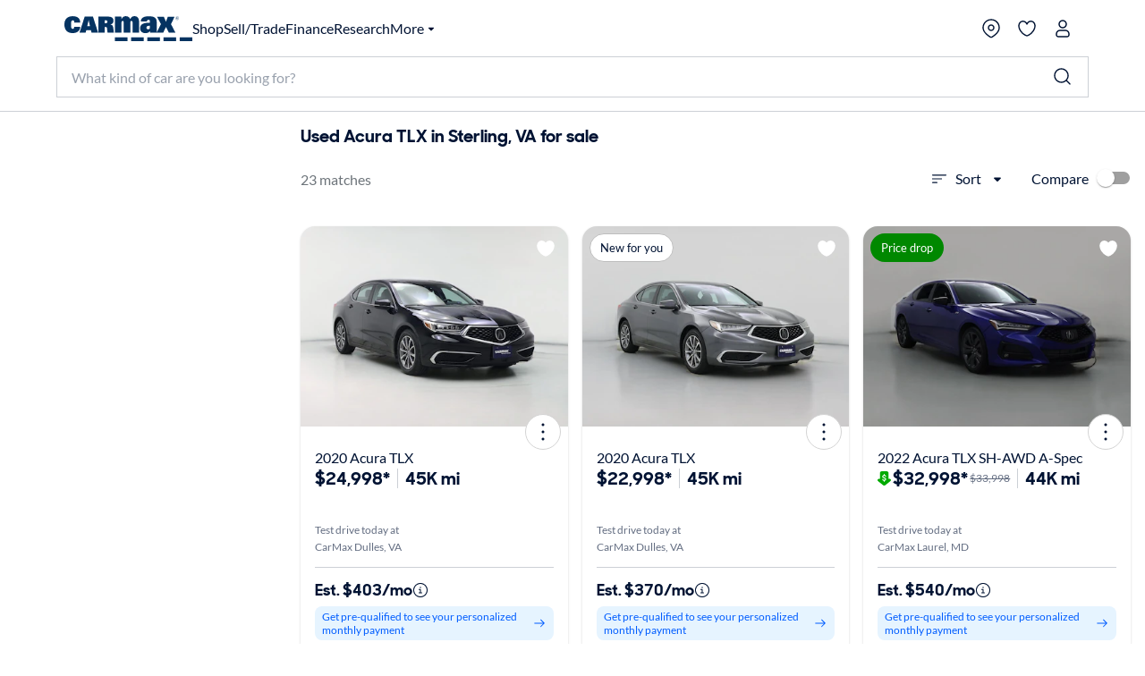

--- FILE ---
content_type: text/html;charset=utf-8
request_url: https://www.carmax.com/cars/acura/tlx?location=falls+church+va
body_size: 57945
content:
<!DOCTYPE html><html lang="en" style="color-scheme: light; --vh: 32.4px; --vw: 1920px;" class="js-focus-visible" data-js-focus-visible=""><head>
    

        
    <meta charset="utf-8"/>
    <meta name="viewport" content="width=device-width, initial-scale=1.0"/>
    <title>
        Used Acura TLX in Sterling, VA for sale
    </title>
    <meta name="description" content="Used Acura TLX in Sterling, VA for sale on carmax.com. Search used cars, research vehicle models, and compare cars, all online at carmax.com"/>
    <meta name="keywords"/>


    <meta name="robots" content="noindex,follow"/>
    <link rel="preconnect" href="//img2.carmax.com"/>
    <link rel="preconnect" href="//cdn.levelaccess.net"/>
    <link rel="preconnect" href="//googletagmanager.com"/>
    <link rel="preconnect" href="https://www.carmax.com"/>

    
    
    
    
        
        
        
        
        
        
        
        

    
    <link href="https://www.carmax.com/shared/header-footer/full/css/main.css" rel="stylesheet"/>
    
    <link href="https://www.carmax.com/shared/saved-vehicles/saved-vehicles/main.css" rel="stylesheet"/>

    
    
    
    
    <link rel="stylesheet" href="/cars/dist/searchApp.84c88e61a95a35eed05d.css"/>


    
    
        
        
        
    
    
    
    
        
    

    
    <script type="application/ld+json">
    { "@context": "http://schema.org", "@type": "WebSite", "name": "CarMax", "url": "https://www.carmax.com" }
</script>
<script type="application/ld+json">
    {
    "@context": "http://schema.org", "@type": "Organization", "legalName": "CarMax", "url": "https://www.carmax.com", "logo": "https://www.carmax.com/css/img/carmax.png",
    "contactPoint": { "@type": "ContactPoint", "telephone": "+1-800-519-1511", "contactType": "Customer Service", "areaServed": "US", "contactOption": "TollFree" },
    "sameAs": [ "https://www.twitter.com/CarMax", "https://www.facebook.com/CarMax", "https://www.linkedin.com/company/carmax" ]
    }
</script>




                              </head><body data-show-refinements-section="true"><iframe src="about:blank" title="" role="presentation" loading="eager" style="width: 0px; height: 0px; border: 0px; display: none;"></iframe><style data-emotion="css-global" data-s="">#refinements-section { height: 48px; position: sticky; top: 0px; z-index: 101; } @media (min-width: 821px) {
  #refinements-section { display: none; }
}</style><style data-emotion="css-global" data-s="">:root { --kmx-mui-spacing: 8px; --kmx-mui-shape-borderRadius: 16px; --kmx-mui-shadows-0: none; --kmx-mui-shadows-1: 0px 1px 3px 0px rgba(0, 37, 102, 0.12),0px 1px 1px 0px rgba(0, 37, 102, 0.14),0px 2px 1px -1px rgba(0, 37, 102, 0.2); --kmx-mui-shadows-2: 1px 1px 2px 0px rgba(0, 19, 51, 0.08),0px 3px 16px 0px rgba(0, 19, 51, 0.08),2px 4px 6px -3px rgba(0, 19, 51, 0.16); --kmx-mui-shadows-3: 3px 5px 5px -3px rgba(0, 19, 51, 0.14),3px 3px 14px 2px rgba(0, 19, 51, 0.08),4px 24px 16px -16px rgba(0, 19, 51, 0.15); --kmx-mui-shadows-4: 8px 35px 24px -24px rgba(0, 19, 51, 0.1),4px 8px 10px -5px rgba(0, 19, 51, 0.14),4px 16px 24px 2px rgba(0, 19, 51, 0.08),3px 6px 30px 5px rgba(0, 19, 51, 0.06); --kmx-mui-shadows-5: 4px 12px 60px 5px rgba(0, 19, 51, 0.08),8px 77px 40px -40px rgba(0, 19, 51, 0.08),4px 16px 20px -5px rgba(0, 19, 51, 0.08),4px 32px 48px 2px rgba(0, 19, 51, 0.1); --kmx-mui-shadows-6: none; --kmx-mui-shadows-7: none; --kmx-mui-shadows-8: none; --kmx-mui-shadows-9: none; --kmx-mui-shadows-10: none; --kmx-mui-shadows-11: none; --kmx-mui-shadows-12: none; --kmx-mui-shadows-13: none; --kmx-mui-shadows-14: none; --kmx-mui-shadows-15: none; --kmx-mui-shadows-16: none; --kmx-mui-shadows-17: none; --kmx-mui-shadows-18: none; --kmx-mui-shadows-19: none; --kmx-mui-shadows-20: none; --kmx-mui-shadows-21: none; --kmx-mui-shadows-22: none; --kmx-mui-shadows-23: none; --kmx-mui-shadows-24: none; --kmx-mui-zIndex-mobileStepper: 1000; --kmx-mui-zIndex-fab: 1050; --kmx-mui-zIndex-speedDial: 1050; --kmx-mui-zIndex-appBar: 1100; --kmx-mui-zIndex-drawer: 1200; --kmx-mui-zIndex-modal: 1300; --kmx-mui-zIndex-snackbar: 1400; --kmx-mui-zIndex-tooltip: 1500; --kmx-mui-font-h1: 700 8.5625rem/1 "CarMaxSharpSansDisp-Bold",Helvetica,Arial,sans-serif; --kmx-mui-font-h2: 700 5.75rem/1 "CarMaxSharpSansDisp-Bold",Helvetica,Arial,sans-serif; --kmx-mui-font-h3: 700 3.8125rem/1 "CarMaxSharpSansDisp-Bold",Helvetica,Arial,sans-serif; --kmx-mui-font-h4: 700 2.5rem/1.1 "CarMaxSharpSansDisp-Bold",Helvetica,Arial,sans-serif; --kmx-mui-font-h5: 700 1.6875rem/1.1 "CarMaxSharpSansDisp-Bold",Helvetica,Arial,sans-serif; --kmx-mui-font-h6: 700 1.125rem/1.1 "CarMaxSharpSansDisp-Bold",Helvetica,Arial,sans-serif; --kmx-mui-font-subtitle1: 700 1rem/1.2 "CarMaxSharpSansDisp-Bold",Helvetica,Arial,sans-serif; --kmx-mui-font-subtitle2: 700 0.875rem/1.2 "CarMaxSharpSansDisp-Bold",Helvetica,Arial,sans-serif; --kmx-mui-font-body1: 400 1rem/1.6 Lato,Helvetica,Arial,sans-serif; --kmx-mui-font-body2: 400 0.875rem/1.6 Lato,Helvetica,Arial,sans-serif; --kmx-mui-font-bodyLarge: 1.25rem/1.6; --kmx-mui-font-button: 700 1rem/1.75 "CarMaxSharpSansDisp-Bold",Helvetica,Arial,sans-serif; --kmx-mui-font-caption: 400 0.75rem/1.66 Lato,Helvetica,Arial,sans-serif; --kmx-mui-font-overline: 400 0.75rem/2.66 Lato,Helvetica,Arial,sans-serif; --kmx-mui-font-inherit: inherit inherit/inherit inherit; } :root { color-scheme: light; --kmx-mui-palette-primary-main: #005dff; --kmx-mui-palette-primary-dark: #004acc; --kmx-mui-palette-primary-light: #0090ff; --kmx-mui-palette-primary-contrastText: #ffffff; --kmx-mui-palette-primary-faint: #e6f4ff; --kmx-mui-palette-primary-focusVisible: #66bcff29; --kmx-mui-palette-primary-mainChannel: 0 93 255; --kmx-mui-palette-primary-lightChannel: 0 144 255; --kmx-mui-palette-primary-darkChannel: 0 74 204; --kmx-mui-palette-primary-contrastTextChannel: 255 255 255; --kmx-mui-palette-secondary-main: #001333; --kmx-mui-palette-secondary-dark: #00091a; --kmx-mui-palette-secondary-light: #33425c; --kmx-mui-palette-secondary-contrastText: #ffffff; --kmx-mui-palette-secondary-faint: #f2f3f5; --kmx-mui-palette-secondary-focusVisible: #b3b8c229; --kmx-mui-palette-secondary-mainChannel: 0 19 51; --kmx-mui-palette-secondary-lightChannel: 51 66 92; --kmx-mui-palette-secondary-darkChannel: 0 9 26; --kmx-mui-palette-secondary-contrastTextChannel: 255 255 255; --kmx-mui-palette-error-main: #cc0014; --kmx-mui-palette-error-dark: #99000f; --kmx-mui-palette-error-light: #ff0019; --kmx-mui-palette-error-contrastText: #ffffff; --kmx-mui-palette-error-faint: #ffe6e8; --kmx-mui-palette-error-mainChannel: 204 0 20; --kmx-mui-palette-error-lightChannel: 255 0 25; --kmx-mui-palette-error-darkChannel: 153 0 15; --kmx-mui-palette-error-contrastTextChannel: 255 255 255; --kmx-mui-palette-warning-main: #993500; --kmx-mui-palette-warning-dark: #662400; --kmx-mui-palette-warning-light: #ff5900; --kmx-mui-palette-warning-contrastText: #ffffff; --kmx-mui-palette-warning-faint: #fff6e6; --kmx-mui-palette-warning-mainChannel: 153 53 0; --kmx-mui-palette-warning-lightChannel: 255 89 0; --kmx-mui-palette-warning-darkChannel: 102 36 0; --kmx-mui-palette-warning-contrastTextChannel: 255 255 255; --kmx-mui-palette-info-main: #005dff; --kmx-mui-palette-info-dark: #004acc; --kmx-mui-palette-info-light: #33a6ff; --kmx-mui-palette-info-contrastText: #ffffff; --kmx-mui-palette-info-faint: #e6f4ff; --kmx-mui-palette-info-mainChannel: 0 93 255; --kmx-mui-palette-info-lightChannel: 51 166 255; --kmx-mui-palette-info-darkChannel: 0 74 204; --kmx-mui-palette-info-contrastTextChannel: 255 255 255; --kmx-mui-palette-success-main: #006600; --kmx-mui-palette-success-dark: #004400; --kmx-mui-palette-success-light: #00aa00; --kmx-mui-palette-success-contrastText: #ffffff; --kmx-mui-palette-success-faint: #e8fae8; --kmx-mui-palette-success-mainChannel: 0 102 0; --kmx-mui-palette-success-lightChannel: 0 170 0; --kmx-mui-palette-success-darkChannel: 0 68 0; --kmx-mui-palette-success-contrastTextChannel: 255 255 255; --kmx-mui-palette-text-primary: #001333; --kmx-mui-palette-text-secondary: #646e82; --kmx-mui-palette-text-disabled: #99a1ad; --kmx-mui-palette-text-primaryChannel: 0 19 51; --kmx-mui-palette-text-secondaryChannel: 100 110 130; --kmx-mui-palette-cta-main: #ffd700; --kmx-mui-palette-cta-light: #ffe000; --kmx-mui-palette-cta-dark: #fec000; --kmx-mui-palette-cta-contrastText: #001333; --kmx-mui-palette-cta-mainChannel: 255 215 0; --kmx-mui-palette-cta-lightChannel: 255 224 0; --kmx-mui-palette-cta-darkChannel: 254 192 0; --kmx-mui-palette-cta-contrastTextChannel: 0 19 51; --kmx-mui-palette-flagged-main: #cc0065; --kmx-mui-palette-flagged-light: #ff007e; --kmx-mui-palette-flagged-dark: #99004c; --kmx-mui-palette-flagged-contrastText: #ffffff; --kmx-mui-palette-flagged-faint: #ffe6fa; --kmx-mui-palette-flagged-mainChannel: 204 0 101; --kmx-mui-palette-flagged-lightChannel: 255 0 126; --kmx-mui-palette-flagged-darkChannel: 153 0 76; --kmx-mui-palette-flagged-contrastTextChannel: 255 255 255; --kmx-mui-palette-background-default: #ffffff; --kmx-mui-palette-background-paper: #ffffff; --kmx-mui-palette-background-defaultChannel: 255 255 255; --kmx-mui-palette-background-paperChannel: 255 255 255; --kmx-mui-palette-action-active: #001333; --kmx-mui-palette-action-disabled: #808999; --kmx-mui-palette-action-disabledBackground: #e6e7eb; --kmx-mui-palette-action-hoverOpacity: 0.16; --kmx-mui-palette-action-hover: rgba(179, 184, 194, 0.16); --kmx-mui-palette-action-selected: rgba(0, 0, 0, 0.08); --kmx-mui-palette-action-selectedOpacity: 0.08; --kmx-mui-palette-action-disabledOpacity: 0.38; --kmx-mui-palette-action-focus: rgba(0, 0, 0, 0.12); --kmx-mui-palette-action-focusOpacity: 0.12; --kmx-mui-palette-action-activatedOpacity: 0.12; --kmx-mui-palette-action-activeChannel: 0 19 51; --kmx-mui-palette-action-selectedChannel: 0 0 0; --kmx-mui-palette-divider: #ccd0d6; --kmx-mui-palette-Alert-infoFilledBg: #005dff; --kmx-mui-palette-Alert-infoStandardBg: #e6f4ff; --kmx-mui-palette-Alert-successStandardBg: #e8fae8; --kmx-mui-palette-Alert-successColor: #006600; --kmx-mui-palette-Alert-successFilledBg: #006600; --kmx-mui-palette-Alert-warningStandardBg: #fff6e6; --kmx-mui-palette-Alert-warningColor: #993500; --kmx-mui-palette-Alert-warningFilledBg: #993500; --kmx-mui-palette-Alert-errorFilledBg: #cc0014; --kmx-mui-palette-Alert-errorFilledColor: #ffffff; --kmx-mui-palette-Alert-errorStandardBg: #ffe6e8; --kmx-mui-palette-Alert-errorColor: #99000f; --kmx-mui-palette-Alert-flaggedColor: #99004c; --kmx-mui-palette-Alert-flaggedStandardBg: #ffe6fa; --kmx-mui-palette-Alert-flaggedFilledBg: #cc0065; --kmx-mui-palette-Alert-flaggedFilledColor: #ffffff; --kmx-mui-palette-Alert-flaggedIconColor: #cc0065; --kmx-mui-palette-Alert-infoColor: rgb(20, 66, 102); --kmx-mui-palette-Alert-infoFilledColor: #fff; --kmx-mui-palette-Alert-successFilledColor: #fff; --kmx-mui-palette-Alert-warningFilledColor: #fff; --kmx-mui-palette-Alert-errorIconColor: var(--kmx-mui-palette-error-main, #cc0014); --kmx-mui-palette-Alert-infoIconColor: var(--kmx-mui-palette-info-main, #005dff); --kmx-mui-palette-Alert-successIconColor: var(--kmx-mui-palette-success-main, #006600); --kmx-mui-palette-Alert-warningIconColor: var(--kmx-mui-palette-warning-main, #993500); --kmx-mui-palette-Avatar-defaultBg: #99a1ad; --kmx-mui-palette-TableCell-border: #ccd0d6; --kmx-mui-palette-common-black: #000; --kmx-mui-palette-common-white: #fff; --kmx-mui-palette-common-background: #fff; --kmx-mui-palette-common-onBackground: #000; --kmx-mui-palette-common-backgroundChannel: 255 255 255; --kmx-mui-palette-common-onBackgroundChannel: 0 0 0; --kmx-mui-palette-grey-50: #fafafa; --kmx-mui-palette-grey-100: #f5f5f5; --kmx-mui-palette-grey-200: #eeeeee; --kmx-mui-palette-grey-300: #e0e0e0; --kmx-mui-palette-grey-400: #bdbdbd; --kmx-mui-palette-grey-500: #9e9e9e; --kmx-mui-palette-grey-600: #757575; --kmx-mui-palette-grey-700: #616161; --kmx-mui-palette-grey-800: #424242; --kmx-mui-palette-grey-900: #212121; --kmx-mui-palette-grey-A100: #f5f5f5; --kmx-mui-palette-grey-A200: #eeeeee; --kmx-mui-palette-grey-A400: #bdbdbd; --kmx-mui-palette-grey-A700: #616161; --kmx-mui-palette-AppBar-defaultBg: var(--kmx-mui-palette-grey-100, #f5f5f5); --kmx-mui-palette-Button-inheritContainedBg: var(--kmx-mui-palette-grey-300, #e0e0e0); --kmx-mui-palette-Button-inheritContainedHoverBg: var(--kmx-mui-palette-grey-A100, #f5f5f5); --kmx-mui-palette-Chip-defaultBorder: var(--kmx-mui-palette-grey-400, #bdbdbd); --kmx-mui-palette-Chip-defaultAvatarColor: var(--kmx-mui-palette-grey-700, #616161); --kmx-mui-palette-Chip-defaultIconColor: var(--kmx-mui-palette-grey-700, #616161); --kmx-mui-palette-FilledInput-bg: rgba(0, 0, 0, 0.06); --kmx-mui-palette-FilledInput-hoverBg: rgba(0, 0, 0, 0.09); --kmx-mui-palette-FilledInput-disabledBg: rgba(0, 0, 0, 0.12); --kmx-mui-palette-LinearProgress-primaryBg: rgb(158, 193, 255); --kmx-mui-palette-LinearProgress-secondaryBg: rgb(158, 165, 177); --kmx-mui-palette-LinearProgress-errorBg: rgb(235, 158, 165); --kmx-mui-palette-LinearProgress-infoBg: rgb(158, 193, 255); --kmx-mui-palette-LinearProgress-successBg: rgb(158, 196, 158); --kmx-mui-palette-LinearProgress-warningBg: rgb(216, 178, 158); --kmx-mui-palette-Skeleton-bg: rgba(var(--kmx-mui-palette-text-primaryChannel, undefined) / 0.11); --kmx-mui-palette-Slider-primaryTrack: rgb(158, 193, 255); --kmx-mui-palette-Slider-secondaryTrack: rgb(158, 165, 177); --kmx-mui-palette-Slider-errorTrack: rgb(235, 158, 165); --kmx-mui-palette-Slider-infoTrack: rgb(158, 193, 255); --kmx-mui-palette-Slider-successTrack: rgb(158, 196, 158); --kmx-mui-palette-Slider-warningTrack: rgb(216, 178, 158); --kmx-mui-palette-SnackbarContent-bg: rgb(50, 50, 50); --kmx-mui-palette-SnackbarContent-color: #fff; --kmx-mui-palette-SpeedDialAction-fabHoverBg: rgb(216, 216, 216); --kmx-mui-palette-StepConnector-border: var(--kmx-mui-palette-grey-400, #bdbdbd); --kmx-mui-palette-StepContent-border: var(--kmx-mui-palette-grey-400, #bdbdbd); --kmx-mui-palette-Switch-defaultColor: var(--kmx-mui-palette-common-white, #fff); --kmx-mui-palette-Switch-defaultDisabledColor: var(--kmx-mui-palette-grey-100, #f5f5f5); --kmx-mui-palette-Switch-primaryDisabledColor: rgb(158, 193, 255); --kmx-mui-palette-Switch-secondaryDisabledColor: rgb(158, 165, 177); --kmx-mui-palette-Switch-errorDisabledColor: rgb(235, 158, 165); --kmx-mui-palette-Switch-infoDisabledColor: rgb(158, 193, 255); --kmx-mui-palette-Switch-successDisabledColor: rgb(158, 196, 158); --kmx-mui-palette-Switch-warningDisabledColor: rgb(216, 178, 158); --kmx-mui-palette-Tooltip-bg: rgba(97, 97, 97, 0.92); --kmx-mui-palette-dividerChannel: 204 208 214; --kmx-mui-opacity-inputPlaceholder: 0.42; --kmx-mui-opacity-inputUnderline: 0.42; --kmx-mui-opacity-switchTrackDisabled: 0.12; --kmx-mui-opacity-switchTrack: 0.38; }</style><style data-emotion="css-global" data-s="">#lunchbox-orig { display: none; }</style><style data-emotion="css-global" data-s="">#disclaimer-placeholder { display: none; } #disclaimer { max-width: 700px; padding: calc(0 * var(--kmx-mui-spacing)) calc(4 * var(--kmx-mui-spacing)); text-align: left; } @media (max-width: 399px) {
  #disclaimer { padding: calc(0 * var(--kmx-mui-spacing)) calc(2 * var(--kmx-mui-spacing)); }
}</style><style data-emotion="css" data-s="">.css-udzzjj { border-bottom: 1px solid rgb(204, 208, 214); box-shadow: rgba(0, 0, 0, 0.1) 0px 8px 10px -6px; flex: 0 0 auto; padding: 1rem 0px 0.5rem; position: relative; z-index: 110; } @media (max-width: 820px) {
  .css-udzzjj { padding: 0px; }
} .css-udzzjj.filters-hidden { min-height: 48px; padding: 0px 0px 0.5rem; } .css-udzzjj.filters-hidden .sidebar--title { border-bottom: 1px solid rgb(204, 208, 214); min-height: 47px; } .css-udzzjj.filters-hidden .sidebar-header--actions { border: none; margin: 0px; } @media (max-width: 820px) {
  .css-udzzjj.filters-hidden .sidebar-header--actions { padding-right: 1rem; border-top: 1px solid rgb(204, 208, 214); }
} .css-mfqck0 { font-family: Lato, Helvetica, Arial, sans-serif; font-weight: 700; font-size: 0.875rem; line-height: 1.6; letter-spacing: 0px; -webkit-box-align: center; align-items: center; display: flex; -webkit-box-pack: justify; justify-content: space-between; padding: 0px 1rem; } @media (max-width: 820px) {
  .css-mfqck0 { padding: 0.5rem 1rem 6px; }
} .css-mfqck0 .filter-count { font-weight: 400; } .css-15vhhhd { display: flex; flex-direction: row; -webkit-box-pack: justify; justify-content: space-between; width: 100%; } .css-us0rb { font-family: CarMaxSharpSansDisp-Bold, Helvetica, Arial, sans-serif; font-weight: 700; font-size: 14px; line-height: normal; text-transform: none; color: rgb(100, 110, 130); cursor: pointer; } .css-w9d5pd { display: inline-flex; -webkit-box-align: center; align-items: center; -webkit-box-pack: center; justify-content: center; position: relative; box-sizing: border-box; -webkit-tap-highlight-color: transparent; background-color: transparent; outline: 0px; border: 0px; margin: 0px; border-radius: 0px; padding: 0px; user-select: none; vertical-align: middle; appearance: none; text-decoration: none; font-family: CarMaxSharpSansDisp-Bold, Helvetica, Arial, sans-serif; font-weight: 700; font-size: 14px; line-height: normal; text-transform: none; color: rgb(100, 110, 130); cursor: pointer; } .css-w9d5pd.Mui-disabled { pointer-events: none; cursor: default; } @media print {
  .css-w9d5pd { print-color-adjust: exact; }
} .css-l1p2hr { margin-right: 8px; } .css-e0hjbm { user-select: none; width: 1em; height: 1em; display: inline-block; flex-shrink: 0; transition: fill 300ms cubic-bezier(0.4, 0, 0.2, 1); font-size: 1.5rem; margin-right: 8px; } .css-17h9k32 { padding: 0px; color: rgb(0, 19, 51); font-family: Lato, Helvetica, Arial, sans-serif; font-weight: 400; } .css-17h9k32:hover { background: none; } .css-15op186 { line-height: 1.75; text-transform: none; min-width: 64px; border: 0px; border-radius: var(--kmx-mui-shape-borderRadius); background-color: var(--variant-textBg); --variant-textColor: var(--kmx-mui-palette-primary-main); --variant-outlinedColor: var(--kmx-mui-palette-primary-main); --variant-outlinedBorder: rgba(var(--kmx-mui-palette-primary-mainChannel) / 0.5); --variant-containedColor: var(--kmx-mui-palette-primary-contrastText); --variant-containedBg: var(--kmx-mui-palette-primary-main); box-shadow: none; transition: background-color 250ms cubic-bezier(0.4, 0, 0.2, 1), box-shadow 250ms cubic-bezier(0.4, 0, 0.2, 1), border-color 250ms cubic-bezier(0.4, 0, 0.2, 1); font-size: 0.875rem; padding: 0px; color: rgb(0, 19, 51); font-family: Lato, Helvetica, Arial, sans-serif; font-weight: 400; } .css-15op186:hover { text-decoration: none; } .css-15op186.Mui-disabled { color: var(--kmx-mui-palette-action-disabled); } @media (hover: hover) {
  .css-15op186:hover { --variant-containedBg: var(--kmx-mui-palette-primary-dark); --variant-textBg: rgba(var(--kmx-mui-palette-primary-mainChannel) / var(--kmx-mui-palette-action-hoverOpacity)); --variant-outlinedBorder: var(--kmx-mui-palette-primary-main); --variant-outlinedBg: rgba(var(--kmx-mui-palette-primary-mainChannel) / var(--kmx-mui-palette-action-hoverOpacity)); }
} .css-15op186:hover { box-shadow: none; } .css-15op186.Mui-focusVisible { box-shadow: none; } .css-15op186:active { box-shadow: none; } .css-15op186.Mui-disabled { box-shadow: none; } .css-15op186.MuiButton-loading { color: transparent; } .css-15op186:hover { background: rgba(102, 188, 255, 0.16); } .css-15op186.Mui-focusVisible { outline: 2px solid var(--kmx-mui-palette-primary-main); outline-offset: 2px; } .css-15op186:hover { background: none; } .css-11ntseq { display: inline-flex; -webkit-box-align: center; align-items: center; -webkit-box-pack: center; justify-content: center; position: relative; box-sizing: border-box; -webkit-tap-highlight-color: transparent; outline: 0px; margin: 0px; cursor: pointer; user-select: none; vertical-align: middle; appearance: none; text-decoration: none; line-height: 1.75; text-transform: none; min-width: 64px; border: 0px; border-radius: var(--kmx-mui-shape-borderRadius); background-color: var(--variant-textBg); --variant-textColor: var(--kmx-mui-palette-primary-main); --variant-outlinedColor: var(--kmx-mui-palette-primary-main); --variant-outlinedBorder: rgba(var(--kmx-mui-palette-primary-mainChannel) / 0.5); --variant-containedColor: var(--kmx-mui-palette-primary-contrastText); --variant-containedBg: var(--kmx-mui-palette-primary-main); box-shadow: none; transition: background-color 250ms cubic-bezier(0.4, 0, 0.2, 1), box-shadow 250ms cubic-bezier(0.4, 0, 0.2, 1), border-color 250ms cubic-bezier(0.4, 0, 0.2, 1); font-size: 0.875rem; padding: 0px; color: rgb(0, 19, 51); font-family: Lato, Helvetica, Arial, sans-serif; font-weight: 400; } .css-11ntseq.Mui-disabled { pointer-events: none; cursor: default; } @media print {
  .css-11ntseq { print-color-adjust: exact; }
} .css-11ntseq:hover { text-decoration: none; } .css-11ntseq.Mui-disabled { color: var(--kmx-mui-palette-action-disabled); } @media (hover: hover) {
  .css-11ntseq:hover { --variant-containedBg: var(--kmx-mui-palette-primary-dark); --variant-textBg: rgba(var(--kmx-mui-palette-primary-mainChannel) / var(--kmx-mui-palette-action-hoverOpacity)); --variant-outlinedBorder: var(--kmx-mui-palette-primary-main); --variant-outlinedBg: rgba(var(--kmx-mui-palette-primary-mainChannel) / var(--kmx-mui-palette-action-hoverOpacity)); }
} .css-11ntseq:hover { box-shadow: none; } .css-11ntseq.Mui-focusVisible { box-shadow: none; } .css-11ntseq:active { box-shadow: none; } .css-11ntseq.Mui-disabled { box-shadow: none; } .css-11ntseq.MuiButton-loading { color: transparent; } .css-11ntseq:hover { background: rgba(102, 188, 255, 0.16); } .css-11ntseq.Mui-focusVisible { outline: 2px solid var(--kmx-mui-palette-primary-main); outline-offset: 2px; } .css-11ntseq:hover { background: none; } .css-njxtce { flex-shrink: 0; font-size: 1.25rem; } @media (min-width: 821px) {
  .css-njxtce { display: none; }
} .css-njxtce .MuiSvgIcon-root { font-size: inherit; } .css-1w0oe61 { text-align: center; flex: 0 0 auto; color: var(--kmx-mui-palette-action-active); transition: background-color 150ms cubic-bezier(0.4, 0, 0.2, 1); --IconButton-hoverBg: rgba(var(--kmx-mui-palette-action-activeChannel) / var(--kmx-mui-palette-action-hoverOpacity)); padding: 5px; border-radius: 16px; font-size: 1.25rem; } .css-1w0oe61:hover { background-color: var(--IconButton-hoverBg); } @media (hover: none) {
  .css-1w0oe61:hover { background-color: transparent; }
} .css-1w0oe61.Mui-disabled { background-color: transparent; color: var(--kmx-mui-palette-action-disabled); } .css-1w0oe61.MuiIconButton-loading { color: transparent; } .css-1w0oe61.Mui-focusVisible { outline: 2px solid var(--kmx-mui-palette-primary-main); outline-offset: 2px; } @media (min-width: 821px) {
  .css-1w0oe61 { display: none; }
} .css-1w0oe61 .MuiSvgIcon-root { font-size: inherit; } .css-117ftmi { display: inline-flex; -webkit-box-align: center; align-items: center; -webkit-box-pack: center; justify-content: center; position: relative; box-sizing: border-box; -webkit-tap-highlight-color: transparent; background-color: transparent; outline: 0px; border: 0px; margin: 0px; cursor: pointer; user-select: none; vertical-align: middle; appearance: none; text-decoration: none; text-align: center; flex: 0 0 auto; color: var(--kmx-mui-palette-action-active); transition: background-color 150ms cubic-bezier(0.4, 0, 0.2, 1); --IconButton-hoverBg: rgba(var(--kmx-mui-palette-action-activeChannel) / var(--kmx-mui-palette-action-hoverOpacity)); padding: 5px; border-radius: 16px; font-size: 1.25rem; } .css-117ftmi.Mui-disabled { pointer-events: none; cursor: default; } @media print {
  .css-117ftmi { print-color-adjust: exact; }
} .css-117ftmi:hover { background-color: var(--IconButton-hoverBg); } @media (hover: none) {
  .css-117ftmi:hover { background-color: transparent; }
} .css-117ftmi.Mui-disabled { background-color: transparent; color: var(--kmx-mui-palette-action-disabled); } .css-117ftmi.MuiIconButton-loading { color: transparent; } .css-117ftmi.Mui-focusVisible { outline: 2px solid var(--kmx-mui-palette-primary-main); outline-offset: 2px; } @media (min-width: 821px) {
  .css-117ftmi { display: none; }
} .css-117ftmi .MuiSvgIcon-root { font-size: inherit; } .css-v0hoi2 { user-select: none; width: 1em; height: 1em; display: inline-block; flex-shrink: 0; transition: fill 300ms cubic-bezier(0.4, 0, 0.2, 1); font-size: inherit; } .css-1cgo4hv { -webkit-font-smoothing: antialiased; box-sizing: border-box; text-size-adjust: 100%; color: var(--kmx-mui-palette-text-primary); font-family: Lato, Helvetica, Arial, sans-serif; font-weight: 400; font-size: 1rem; line-height: 1.6; letter-spacing: 0px; background-color: var(--kmx-mui-palette-background-default); } @media print {
  .css-1cgo4hv { background-color: var(--kmx-mui-palette-common-white); }
} .css-1cgo4hv *, .css-1cgo4hv ::before, .css-1cgo4hv ::after { box-sizing: inherit; } .css-1cgo4hv strong, .css-1cgo4hv b { font-weight: 700; } .css-l4d3ak { background: rgb(255, 255, 255); box-sizing: border-box; height: 48px; } #refinements-section.stuckToTop .css-l4d3ak { border-bottom: 1px solid rgb(204, 208, 214); } @media (min-width: 821px) {
  .css-l4d3ak { display: none; }
} .css-1gsr89k { background: rgb(255, 255, 255); box-sizing: border-box; height: 48px; } #refinements-section.stuckToTop .css-1gsr89k { border-bottom: 1px solid rgb(204, 208, 214); } @media (min-width: 821px) {
  .css-1gsr89k { display: none; }
} .css-1pdyzcx { -webkit-box-align: center; align-items: center; height: 100%; overflow-x: auto; padding: calc(0 * var(--kmx-mui-spacing)) calc(2 * var(--kmx-mui-spacing)); } .css-1pdyzcx .MuiChip-root { flex: 0 0 auto; margin: 0px; } .css-6xd267 { display: flex; flex-direction: row; gap: calc(1 * var(--kmx-mui-spacing)); -webkit-box-align: center; align-items: center; height: 100%; overflow-x: auto; padding: calc(0 * var(--kmx-mui-spacing)) calc(2 * var(--kmx-mui-spacing)); } .css-6xd267 .MuiChip-root { flex: 0 0 auto; margin: 0px; } .css-1be6x1c { margin: 8px 8px 0px 0px; } .css-ze71l3 { max-width: 100%; font-family: Lato, Helvetica, Arial, sans-serif; font-size: 0.8125rem; display: inline-flex; -webkit-box-align: center; align-items: center; -webkit-box-pack: center; justify-content: center; height: 32px; border-radius: 16px; white-space: nowrap; transition: background-color 300ms cubic-bezier(0.4, 0, 0.2, 1), box-shadow 300ms cubic-bezier(0.4, 0, 0.2, 1); outline: 0px; text-decoration: none; border: 0px; padding: 0px; vertical-align: middle; box-sizing: border-box; background-color: var(--kmx-mui-palette-secondary-main); color: var(--kmx-mui-palette-secondary-contrastText); user-select: none; -webkit-tap-highlight-color: transparent; cursor: pointer; margin: 8px 8px 0px 0px; } .css-ze71l3.Mui-disabled { opacity: var(--kmx-mui-palette-action-disabledOpacity); pointer-events: none; } .css-ze71l3 .MuiChip-avatar { margin-left: 5px; margin-right: -6px; width: 24px; height: 24px; color: var(--kmx-mui-palette-Chip-defaultAvatarColor); font-size: 0.75rem; } .css-ze71l3 .MuiChip-avatarColorPrimary { color: var(--kmx-mui-palette-primary-contrastText); background-color: var(--kmx-mui-palette-primary-dark); } .css-ze71l3 .MuiChip-avatarColorSecondary { color: var(--kmx-mui-palette-secondary-contrastText); background-color: var(--kmx-mui-palette-secondary-dark); } .css-ze71l3 .MuiChip-avatarSmall { margin-left: 4px; margin-right: -4px; width: 18px; height: 18px; font-size: 0.625rem; } .css-ze71l3 .MuiChip-icon { margin-left: 5px; margin-right: -6px; } .css-ze71l3 .MuiChip-deleteIcon { -webkit-tap-highlight-color: transparent; color: rgba(var(--kmx-mui-palette-text-primaryChannel) / 0.26); font-size: 22px; cursor: pointer; margin: 0px 5px 0px -6px; } .css-ze71l3 .MuiChip-deleteIcon:hover { color: rgba(var(--kmx-mui-palette-text-primaryChannel) / 0.4); } .css-ze71l3 .MuiChip-deleteIcon { color: rgba(var(--kmx-mui-palette-secondary-contrastTextChannel) / 0.7); } .css-ze71l3 .MuiChip-deleteIcon:hover, .css-ze71l3 .MuiChip-deleteIcon:active { color: var(--kmx-mui-palette-secondary-contrastText); } .css-ze71l3 .MuiChip-icon { color: var(--kmx-mui-palette-Chip-defaultIconColor); } .css-ze71l3 .MuiChip-icon { color: inherit; } .css-ze71l3.Mui-focusVisible { background-color: rgba(var(--kmx-mui-palette-action-selectedChannel) / calc(var(--kmx-mui-palette-action-selectedOpacity) + var(--kmx-mui-palette-action-focusOpacity))); } .css-ze71l3.Mui-focusVisible { background: var(--kmx-mui-palette-secondary-dark); } .css-ze71l3:hover { background-color: rgba(var(--kmx-mui-palette-action-selectedChannel) / calc(var(--kmx-mui-palette-action-selectedOpacity) + var(--kmx-mui-palette-action-hoverOpacity))); } .css-ze71l3.Mui-focusVisible { background-color: rgba(var(--kmx-mui-palette-action-selectedChannel) / calc(var(--kmx-mui-palette-action-selectedOpacity) + var(--kmx-mui-palette-action-focusOpacity))); } .css-ze71l3:active { box-shadow: var(--kmx-mui-shadows-1); } .css-ze71l3:hover, .css-ze71l3.Mui-focusVisible { background-color: var(--kmx-mui-palette-secondary-dark); } .css-13mvdr3 { position: relative; appearance: none; max-width: 100%; font-family: Lato, Helvetica, Arial, sans-serif; font-size: 0.8125rem; display: inline-flex; -webkit-box-align: center; align-items: center; -webkit-box-pack: center; justify-content: center; height: 32px; border-radius: 16px; white-space: nowrap; transition: background-color 300ms cubic-bezier(0.4, 0, 0.2, 1), box-shadow 300ms cubic-bezier(0.4, 0, 0.2, 1); outline: 0px; text-decoration: none; border: 0px; padding: 0px; vertical-align: middle; box-sizing: border-box; background-color: var(--kmx-mui-palette-secondary-main); color: var(--kmx-mui-palette-secondary-contrastText); user-select: none; -webkit-tap-highlight-color: transparent; cursor: pointer; margin: 8px 8px 0px 0px; } .css-13mvdr3.Mui-disabled { pointer-events: none; cursor: default; } @media print {
  .css-13mvdr3 { print-color-adjust: exact; }
} .css-13mvdr3.Mui-disabled { opacity: var(--kmx-mui-palette-action-disabledOpacity); pointer-events: none; } .css-13mvdr3 .MuiChip-avatar { margin-left: 5px; margin-right: -6px; width: 24px; height: 24px; color: var(--kmx-mui-palette-Chip-defaultAvatarColor); font-size: 0.75rem; } .css-13mvdr3 .MuiChip-avatarColorPrimary { color: var(--kmx-mui-palette-primary-contrastText); background-color: var(--kmx-mui-palette-primary-dark); } .css-13mvdr3 .MuiChip-avatarColorSecondary { color: var(--kmx-mui-palette-secondary-contrastText); background-color: var(--kmx-mui-palette-secondary-dark); } .css-13mvdr3 .MuiChip-avatarSmall { margin-left: 4px; margin-right: -4px; width: 18px; height: 18px; font-size: 0.625rem; } .css-13mvdr3 .MuiChip-icon { margin-left: 5px; margin-right: -6px; } .css-13mvdr3 .MuiChip-deleteIcon { -webkit-tap-highlight-color: transparent; color: rgba(var(--kmx-mui-palette-text-primaryChannel) / 0.26); font-size: 22px; cursor: pointer; margin: 0px 5px 0px -6px; } .css-13mvdr3 .MuiChip-deleteIcon:hover { color: rgba(var(--kmx-mui-palette-text-primaryChannel) / 0.4); } .css-13mvdr3 .MuiChip-deleteIcon { color: rgba(var(--kmx-mui-palette-secondary-contrastTextChannel) / 0.7); } .css-13mvdr3 .MuiChip-deleteIcon:hover, .css-13mvdr3 .MuiChip-deleteIcon:active { color: var(--kmx-mui-palette-secondary-contrastText); } .css-13mvdr3 .MuiChip-icon { color: var(--kmx-mui-palette-Chip-defaultIconColor); } .css-13mvdr3 .MuiChip-icon { color: inherit; } .css-13mvdr3.Mui-focusVisible { background-color: rgba(var(--kmx-mui-palette-action-selectedChannel) / calc(var(--kmx-mui-palette-action-selectedOpacity) + var(--kmx-mui-palette-action-focusOpacity))); } .css-13mvdr3.Mui-focusVisible { background: var(--kmx-mui-palette-secondary-dark); } .css-13mvdr3:hover { background-color: rgba(var(--kmx-mui-palette-action-selectedChannel) / calc(var(--kmx-mui-palette-action-selectedOpacity) + var(--kmx-mui-palette-action-hoverOpacity))); } .css-13mvdr3.Mui-focusVisible { background-color: rgba(var(--kmx-mui-palette-action-selectedChannel) / calc(var(--kmx-mui-palette-action-selectedOpacity) + var(--kmx-mui-palette-action-focusOpacity))); } .css-13mvdr3:active { box-shadow: var(--kmx-mui-shadows-1); } .css-13mvdr3:hover, .css-13mvdr3.Mui-focusVisible { background-color: var(--kmx-mui-palette-secondary-dark); } .css-iguwhy { user-select: none; width: 1em; height: 1em; display: inline-block; flex-shrink: 0; transition: fill 300ms cubic-bezier(0.4, 0, 0.2, 1); font-size: 1.5rem; } .css-s01idy { overflow: hidden; text-overflow: ellipsis; padding-left: 12px; padding-right: 12px; white-space: nowrap; } .css-qy3ofp { margin-top: 0.25rem; padding-left: 1rem; } @media (max-width: 820px) {
  .css-qy3ofp { display: none; }
} .css-1vae7t2 { padding: 6px; } .css-1a6y77q { text-align: center; padding: calc(2 * var(--kmx-mui-spacing)); } .css-1qiqhhb { display: inline-block; animation: 1.4s linear 0s infinite normal none running animation-61bdi0; color: var(--kmx-mui-palette-primary-main); } @-webkit-keyframes animation-61bdi0 { 
  0% { transform: rotate(0deg); }
  100% { transform: rotate(360deg); }
} @keyframes animation-61bdi0 { 
  0% { transform: rotate(0deg); }
  100% { transform: rotate(360deg); }
} .css-4ejps8 { display: block; } .css-13odlrs { animation: 1.4s ease-in-out 0s infinite normal none running animation-1o38n3e; } @-webkit-keyframes animation-1o38n3e { 
  0% { }
  50% { }
  100% { }
} @keyframes animation-1o38n3e { 
  0% { }
  50% { }
  100% { }
} .css-1d9y4ek { -webkit-box-align: center; align-items: center; background: none; border-width: 1px 0px 0px; border-top-style: solid; border-top-color: rgb(222, 223, 224); width: 100%; display: flex; -webkit-box-pack: justify; justify-content: space-between; flex-wrap: wrap; padding: 12px 16px; } .css-1d9y4ek:hover { cursor: pointer; background-color: rgba(179, 184, 194, 0.16); } .css-qpdt8f { display: flex; flex-direction: column; -webkit-box-align: baseline; align-items: baseline; } .css-1udldye { margin: 0px; font-family: Lato, Helvetica, Arial, sans-serif; font-weight: 400; font-size: 0.875rem; line-height: 1.6; letter-spacing: 0px; color: var(--kmx-mui-palette-text-primary); } .css-17ffax5 { margin: 0px; font-family: Lato, Helvetica, Arial, sans-serif; font-weight: 400; font-size: 0.875rem; line-height: 1.6; letter-spacing: 0px; color: var(--kmx-mui-palette-text-secondary); } .css-1ixbp0l { pointer-events: none; } .css-kc5ayl { user-select: none; width: 1em; height: 1em; display: inline-block; flex-shrink: 0; transition: fill 300ms cubic-bezier(0.4, 0, 0.2, 1); font-size: 1.5rem; pointer-events: none; } .css-mnhabj { background: rgb(255, 255, 255); box-shadow: rgba(0, 0, 0, 0.15) 0px -10px 10px -6px; box-sizing: border-box; display: none; flex: 0 0 auto; height: 4rem; padding: 0.5rem; position: relative; text-align: center; width: 100%; z-index: 112; } @media (max-width: 820px) {
  .css-mnhabj { display: flex; }
} .css-j62wj5 { background: rgb(255, 255, 255); box-shadow: rgba(0, 0, 0, 0.15) 0px -10px 10px -6px; box-sizing: border-box; display: none; flex: 0 0 auto; height: 4rem; padding: 0.5rem; position: relative; text-align: center; width: 100%; z-index: 112; } @media (max-width: 820px) {
  .css-j62wj5 { display: flex; }
} .css-194plmd { margin-left: auto; margin-right: auto; max-width: 350px; width: calc(100% - 32px); } .css-mzf2i9 { font-family: CarMaxSharpSansDisp-Bold, Helvetica, Arial, sans-serif; font-weight: 700; line-height: 1.75; text-transform: none; min-width: 64px; padding: 6px 16px; border: 0px; border-radius: var(--kmx-mui-shape-borderRadius); color: var(--variant-containedColor); --variant-textColor: var(--kmx-mui-palette-cta-main); --variant-outlinedColor: var(--kmx-mui-palette-cta-main); --variant-outlinedBorder: rgba(var(--kmx-mui-palette-cta-mainChannel) / 0.5); --variant-containedColor: var(--kmx-mui-palette-cta-contrastText); --variant-containedBg: var(--kmx-mui-palette-cta-main); transition: background-color 250ms cubic-bezier(0.4, 0, 0.2, 1), box-shadow 250ms cubic-bezier(0.4, 0, 0.2, 1), border-color 250ms cubic-bezier(0.4, 0, 0.2, 1); background: linear-gradient(180deg, var(--kmx-mui-palette-cta-dark) 0%, var(--kmx-mui-palette-cta-light) 100%); box-shadow: 1px 1px 1px 0px var(--kmx-mui-palette-cta-light) inset,-1px -1px 1px 1px rgba(255, 186, 0, 0.50) inset,1px 1px 2px 0px rgba(0, 19, 51, 0.25),1px 2px 5px 0px rgba(0, 19, 51, 0.10),5px 12px 17px -3px rgba(255, 253, 144, 0.15); font-size: 1rem; margin-left: auto; margin-right: auto; max-width: 350px; width: calc(100% - 32px); } .css-mzf2i9:hover { text-decoration: none; } .css-mzf2i9.Mui-disabled { color: var(--kmx-mui-palette-action-disabled); } .css-mzf2i9:hover { box-shadow: var(--kmx-mui-shadows-4); } @media (hover: none) {
  .css-mzf2i9:hover { box-shadow: var(--kmx-mui-shadows-2); }
} .css-mzf2i9:active { box-shadow: var(--kmx-mui-shadows-8); } .css-mzf2i9.Mui-focusVisible { box-shadow: var(--kmx-mui-shadows-6); } .css-mzf2i9.Mui-disabled { color: var(--kmx-mui-palette-action-disabled); box-shadow: var(--kmx-mui-shadows-0); background-color: var(--kmx-mui-palette-action-disabledBackground); } @media (hover: hover) {
  .css-mzf2i9:hover { --variant-containedBg: var(--kmx-mui-palette-cta-dark); --variant-textBg: rgba(var(--kmx-mui-palette-cta-mainChannel) / var(--kmx-mui-palette-action-hoverOpacity)); --variant-outlinedBorder: var(--kmx-mui-palette-cta-main); --variant-outlinedBg: rgba(var(--kmx-mui-palette-cta-mainChannel) / var(--kmx-mui-palette-action-hoverOpacity)); }
} .css-mzf2i9:hover { box-shadow: none; } .css-mzf2i9.Mui-focusVisible { box-shadow: none; } .css-mzf2i9:active { box-shadow: none; } .css-mzf2i9.Mui-disabled { box-shadow: none; } .css-mzf2i9.MuiButton-loading { color: transparent; } .css-mzf2i9:hover { background: linear-gradient(180deg, var(--kmx-mui-palette-cta-dark) 0%, var(--kmx-mui-palette-cta-dark) 100%); box-shadow: rgba(0, 19, 51, 0.1) 8px 35px 24px -24px, rgba(0, 19, 51, 0.14) 4px 8px 10px -5px, rgba(0, 19, 51, 0.08) 4px 16px 24px 2px, rgba(0, 19, 51, 0.06) 3px 6px 30px 5px; } .css-mzf2i9.Mui-focusVisible { background: linear-gradient(180deg, var(--kmx-mui-palette-cta-dark) 0%, var(--kmx-mui-palette-cta-light) 100%); } .css-mzf2i9:active { background: linear-gradient(180deg, var(--kmx-mui-palette-cta-light) 0%, var(--kmx-mui-palette-cta-light) 100%); box-shadow: rgba(0, 37, 102, 0.1) 0px 2px 5px 0px inset, rgba(0, 37, 102, 0.25) 0px 1px 2px 0px inset, rgba(255, 217, 0, 0.16) 0px 12px 17px -3px inset; } .css-mzf2i9.Mui-focusVisible { outline: 2px solid var(--kmx-mui-palette-primary-main); outline-offset: 2px; } .css-1laspr5 { display: inline-flex; -webkit-box-align: center; align-items: center; -webkit-box-pack: center; justify-content: center; position: relative; box-sizing: border-box; -webkit-tap-highlight-color: transparent; outline: 0px; margin: 0px auto; cursor: pointer; user-select: none; vertical-align: middle; appearance: none; text-decoration: none; font-family: CarMaxSharpSansDisp-Bold, Helvetica, Arial, sans-serif; font-weight: 700; line-height: 1.75; text-transform: none; min-width: 64px; padding: 6px 16px; border: 0px; border-radius: var(--kmx-mui-shape-borderRadius); color: var(--variant-containedColor); --variant-textColor: var(--kmx-mui-palette-cta-main); --variant-outlinedColor: var(--kmx-mui-palette-cta-main); --variant-outlinedBorder: rgba(var(--kmx-mui-palette-cta-mainChannel) / 0.5); --variant-containedColor: var(--kmx-mui-palette-cta-contrastText); --variant-containedBg: var(--kmx-mui-palette-cta-main); transition: background-color 250ms cubic-bezier(0.4, 0, 0.2, 1), box-shadow 250ms cubic-bezier(0.4, 0, 0.2, 1), border-color 250ms cubic-bezier(0.4, 0, 0.2, 1); background: linear-gradient(180deg, var(--kmx-mui-palette-cta-dark) 0%, var(--kmx-mui-palette-cta-light) 100%); box-shadow: 1px 1px 1px 0px var(--kmx-mui-palette-cta-light) inset,-1px -1px 1px 1px rgba(255, 186, 0, 0.50) inset,1px 1px 2px 0px rgba(0, 19, 51, 0.25),1px 2px 5px 0px rgba(0, 19, 51, 0.10),5px 12px 17px -3px rgba(255, 253, 144, 0.15); font-size: 1rem; max-width: 350px; width: calc(100% - 32px); } .css-1laspr5.Mui-disabled { pointer-events: none; cursor: default; } @media print {
  .css-1laspr5 { print-color-adjust: exact; }
} .css-1laspr5:hover { text-decoration: none; } .css-1laspr5.Mui-disabled { color: var(--kmx-mui-palette-action-disabled); } .css-1laspr5:hover { box-shadow: var(--kmx-mui-shadows-4); } @media (hover: none) {
  .css-1laspr5:hover { box-shadow: var(--kmx-mui-shadows-2); }
} .css-1laspr5:active { box-shadow: var(--kmx-mui-shadows-8); } .css-1laspr5.Mui-focusVisible { box-shadow: var(--kmx-mui-shadows-6); } .css-1laspr5.Mui-disabled { color: var(--kmx-mui-palette-action-disabled); box-shadow: var(--kmx-mui-shadows-0); background-color: var(--kmx-mui-palette-action-disabledBackground); } @media (hover: hover) {
  .css-1laspr5:hover { --variant-containedBg: var(--kmx-mui-palette-cta-dark); --variant-textBg: rgba(var(--kmx-mui-palette-cta-mainChannel) / var(--kmx-mui-palette-action-hoverOpacity)); --variant-outlinedBorder: var(--kmx-mui-palette-cta-main); --variant-outlinedBg: rgba(var(--kmx-mui-palette-cta-mainChannel) / var(--kmx-mui-palette-action-hoverOpacity)); }
} .css-1laspr5:hover { box-shadow: none; } .css-1laspr5.Mui-focusVisible { box-shadow: none; } .css-1laspr5:active { box-shadow: none; } .css-1laspr5.Mui-disabled { box-shadow: none; } .css-1laspr5.MuiButton-loading { color: transparent; } .css-1laspr5:hover { background: linear-gradient(180deg, var(--kmx-mui-palette-cta-dark) 0%, var(--kmx-mui-palette-cta-dark) 100%); box-shadow: rgba(0, 19, 51, 0.1) 8px 35px 24px -24px, rgba(0, 19, 51, 0.14) 4px 8px 10px -5px, rgba(0, 19, 51, 0.08) 4px 16px 24px 2px, rgba(0, 19, 51, 0.06) 3px 6px 30px 5px; } .css-1laspr5.Mui-focusVisible { background: linear-gradient(180deg, var(--kmx-mui-palette-cta-dark) 0%, var(--kmx-mui-palette-cta-light) 100%); } .css-1laspr5:active { background: linear-gradient(180deg, var(--kmx-mui-palette-cta-light) 0%, var(--kmx-mui-palette-cta-light) 100%); box-shadow: rgba(0, 37, 102, 0.1) 0px 2px 5px 0px inset, rgba(0, 37, 102, 0.25) 0px 1px 2px 0px inset, rgba(255, 217, 0, 0.16) 0px 12px 17px -3px inset; } .css-1laspr5.Mui-focusVisible { outline: 2px solid var(--kmx-mui-palette-primary-main); outline-offset: 2px; } .css-j7qwjs { display: flex; flex-direction: column; } .css-1pvvelc { margin: calc(2 * var(--kmx-mui-spacing)); } @media (min-width: 820px) {
  .css-1pvvelc { margin-bottom: 0px; }
} .css-n458cp { display: flex; flex-direction: row; gap: calc(1 * var(--kmx-mui-spacing)); -webkit-box-align: center; align-items: center; margin: calc(2 * var(--kmx-mui-spacing)); } @media (min-width: 820px) {
  .css-n458cp { margin-bottom: 0px; }
} .css-1fmfzhd { font-size: 20px; white-space: nowrap; overflow: hidden; text-overflow: ellipsis; padding-bottom: 1px; } @media (max-width: 599.95px) {
  .css-1fmfzhd { font-size: 16px; }
} .css-z1viml { margin: 0px; font-family: CarMaxSharpSansDisp-Bold, Helvetica, Arial, sans-serif; font-weight: 700; line-height: 1.1; color: var(--kmx-mui-palette-secondary-main); font-size: 20px; white-space: nowrap; overflow: hidden; text-overflow: ellipsis; padding-bottom: 1px; } @media (max-width: 599.95px) {
  .css-z1viml { font-size: 16px; }
} @media (min-width: 820px) {
  .css-eokvxg { display: none; }
} .css-lwjec4 { margin: 0px; flex-shrink: 0; border-width: 0px 0px thin; border-style: solid; border-color: var(--kmx-mui-palette-divider); } @media (min-width: 820px) {
  .css-lwjec4 { display: none; }
} .css-1a4bun1 { margin-bottom: calc(1 * var(--kmx-mui-spacing)); padding: calc(2 * var(--kmx-mui-spacing)); background: white; } .css-95g4uk { display: flex; flex-direction: row; -webkit-box-pack: justify; justify-content: space-between; -webkit-box-align: center; align-items: center; } .css-yfkfqq { margin: 0px; font-family: Lato, Helvetica, Arial, sans-serif; font-weight: 400; font-size: 1rem; line-height: 1.6; letter-spacing: 0px; } .css-1c7d2uk { display: flex; flex-direction: row; } .css-1c7d2uk > :not(style):not(style) { margin: 0px; } .css-1c7d2uk > :not(style) ~ :not(style) { margin-left: calc(3 * var(--kmx-mui-spacing)); } .css-1mxzr5w { line-height: 1.75; text-transform: none; min-width: 64px; border: 0px; border-radius: var(--kmx-mui-shape-borderRadius); padding: 6px 8px; color: var(--variant-textColor); background-color: var(--variant-textBg); --variant-textColor: var(--kmx-mui-palette-secondary-main); --variant-outlinedColor: var(--kmx-mui-palette-secondary-main); --variant-outlinedBorder: rgba(var(--kmx-mui-palette-secondary-mainChannel) / 0.5); --variant-containedColor: var(--kmx-mui-palette-secondary-contrastText); --variant-containedBg: var(--kmx-mui-palette-secondary-main); box-shadow: none; transition: background-color 250ms cubic-bezier(0.4, 0, 0.2, 1), box-shadow 250ms cubic-bezier(0.4, 0, 0.2, 1), border-color 250ms cubic-bezier(0.4, 0, 0.2, 1); font-size: 1rem; font-family: Lato, Helvetica, Arial, sans-serif; font-weight: 400; } .css-1mxzr5w:hover { text-decoration: none; } .css-1mxzr5w.Mui-disabled { color: var(--kmx-mui-palette-action-disabled); } @media (hover: hover) {
  .css-1mxzr5w:hover { --variant-containedBg: var(--kmx-mui-palette-secondary-dark); --variant-textBg: rgba(var(--kmx-mui-palette-secondary-mainChannel) / var(--kmx-mui-palette-action-hoverOpacity)); --variant-outlinedBorder: var(--kmx-mui-palette-secondary-main); --variant-outlinedBg: rgba(var(--kmx-mui-palette-secondary-mainChannel) / var(--kmx-mui-palette-action-hoverOpacity)); }
} .css-1mxzr5w:hover { box-shadow: none; } .css-1mxzr5w.Mui-focusVisible { box-shadow: none; } .css-1mxzr5w:active { box-shadow: none; } .css-1mxzr5w.Mui-disabled { box-shadow: none; } .css-1mxzr5w.MuiButton-loading { color: transparent; } .css-1mxzr5w.Mui-focusVisible { outline: 2px solid var(--kmx-mui-palette-primary-main); outline-offset: 2px; } .css-1erc8ig { display: inline-flex; -webkit-box-align: center; align-items: center; -webkit-box-pack: center; justify-content: center; position: relative; box-sizing: border-box; -webkit-tap-highlight-color: transparent; outline: 0px; margin: 0px; cursor: pointer; user-select: none; vertical-align: middle; appearance: none; text-decoration: none; line-height: 1.75; text-transform: none; min-width: 64px; border: 0px; border-radius: var(--kmx-mui-shape-borderRadius); padding: 6px 8px; color: var(--variant-textColor); background-color: var(--variant-textBg); --variant-textColor: var(--kmx-mui-palette-secondary-main); --variant-outlinedColor: var(--kmx-mui-palette-secondary-main); --variant-outlinedBorder: rgba(var(--kmx-mui-palette-secondary-mainChannel) / 0.5); --variant-containedColor: var(--kmx-mui-palette-secondary-contrastText); --variant-containedBg: var(--kmx-mui-palette-secondary-main); box-shadow: none; transition: background-color 250ms cubic-bezier(0.4, 0, 0.2, 1), box-shadow 250ms cubic-bezier(0.4, 0, 0.2, 1), border-color 250ms cubic-bezier(0.4, 0, 0.2, 1); font-size: 1rem; font-family: Lato, Helvetica, Arial, sans-serif; font-weight: 400; } .css-1erc8ig.Mui-disabled { pointer-events: none; cursor: default; } @media print {
  .css-1erc8ig { print-color-adjust: exact; }
} .css-1erc8ig:hover { text-decoration: none; } .css-1erc8ig.Mui-disabled { color: var(--kmx-mui-palette-action-disabled); } @media (hover: hover) {
  .css-1erc8ig:hover { --variant-containedBg: var(--kmx-mui-palette-secondary-dark); --variant-textBg: rgba(var(--kmx-mui-palette-secondary-mainChannel) / var(--kmx-mui-palette-action-hoverOpacity)); --variant-outlinedBorder: var(--kmx-mui-palette-secondary-main); --variant-outlinedBg: rgba(var(--kmx-mui-palette-secondary-mainChannel) / var(--kmx-mui-palette-action-hoverOpacity)); }
} .css-1erc8ig:hover { box-shadow: none; } .css-1erc8ig.Mui-focusVisible { box-shadow: none; } .css-1erc8ig:active { box-shadow: none; } .css-1erc8ig.Mui-disabled { box-shadow: none; } .css-1erc8ig.MuiButton-loading { color: transparent; } .css-1erc8ig.Mui-focusVisible { outline: 2px solid var(--kmx-mui-palette-primary-main); outline-offset: 2px; } .css-cveorv { display: inherit; margin-right: 8px; margin-left: -4px; } .css-cveorv > :nth-of-type(1) { font-size: 20px; } .css-1g78ho2 { display: inherit; margin-right: -4px; margin-left: 8px; } .css-1g78ho2 > :nth-of-type(1) { font-size: 20px; } .css-jtp92n .MuiMenu-list { min-width: 200px; } .css-agi1n9 .MuiMenu-list { min-width: 200px; } .css-1ytbthu { display: flex; flex-flow: column wrap; } .css-1bgjgc3 { display: inline-flex; -webkit-box-align: center; align-items: center; cursor: pointer; vertical-align: middle; -webkit-tap-highlight-color: transparent; flex-direction: row-reverse; margin-right: -11px; margin-left: calc(0 * var(--kmx-mui-spacing)); color: var(--kmx-mui-palette-text-primary); } .css-1bgjgc3.Mui-disabled { cursor: default; } .css-1bgjgc3 .MuiFormControlLabel-label.Mui-disabled { color: var(--kmx-mui-palette-text-disabled); } .css-bnbzk8 { display: inline-flex; width: 58px; height: 38px; overflow: hidden; padding: 12px; box-sizing: border-box; position: relative; flex-shrink: 0; z-index: 0; vertical-align: middle; } @media print {
  .css-bnbzk8 { print-color-adjust: exact; }
} .css-1g6vfxo { position: absolute; top: 0px; left: 0px; z-index: 1; color: var(--kmx-mui-palette-Switch-defaultColor); transition: left 150ms cubic-bezier(0.4, 0, 0.2, 1), transform 150ms cubic-bezier(0.4, 0, 0.2, 1); } .css-1g6vfxo.Mui-checked { transform: translateX(20px); } .css-1g6vfxo.Mui-disabled { color: var(--kmx-mui-palette-Switch-defaultDisabledColor); } .css-1g6vfxo.Mui-checked + .MuiSwitch-track { opacity: 0.5; } .css-1g6vfxo.Mui-disabled + .MuiSwitch-track { opacity: var(--kmx-mui-opacity-switchTrackDisabled); } .css-1g6vfxo .MuiSwitch-input { left: -100%; width: 300%; } .css-1g6vfxo:hover { background-color: rgba(var(--kmx-mui-palette-action-activeChannel) / var(--kmx-mui-palette-action-hoverOpacity)); } @media (hover: none) {
  .css-1g6vfxo:hover { background-color: transparent; }
} .css-1g6vfxo.Mui-checked { color: var(--kmx-mui-palette-primary-main); } .css-1g6vfxo.Mui-checked:hover { background-color: rgba(var(--kmx-mui-palette-primary-mainChannel) / var(--kmx-mui-palette-action-hoverOpacity)); } @media (hover: none) {
  .css-1g6vfxo.Mui-checked:hover { background-color: transparent; }
} .css-1g6vfxo.Mui-checked.Mui-disabled { color: var(--kmx-mui-palette-Switch-primaryDisabledColor); } .css-1g6vfxo.Mui-checked + .MuiSwitch-track { background-color: var(--kmx-mui-palette-primary-main); } .css-wku6mv { padding: 9px; border-radius: 50%; position: absolute; top: 0px; left: 0px; z-index: 1; color: var(--kmx-mui-palette-Switch-defaultColor); transition: left 150ms cubic-bezier(0.4, 0, 0.2, 1), transform 150ms cubic-bezier(0.4, 0, 0.2, 1); } .css-wku6mv.Mui-checked { transform: translateX(20px); } .css-wku6mv.Mui-disabled { color: var(--kmx-mui-palette-Switch-defaultDisabledColor); } .css-wku6mv.Mui-checked + .MuiSwitch-track { opacity: 0.5; } .css-wku6mv.Mui-disabled + .MuiSwitch-track { opacity: var(--kmx-mui-opacity-switchTrackDisabled); } .css-wku6mv .MuiSwitch-input { left: -100%; width: 300%; } .css-wku6mv:hover { background-color: rgba(var(--kmx-mui-palette-action-activeChannel) / var(--kmx-mui-palette-action-hoverOpacity)); } @media (hover: none) {
  .css-wku6mv:hover { background-color: transparent; }
} .css-wku6mv.Mui-checked { color: var(--kmx-mui-palette-primary-main); } .css-wku6mv.Mui-checked:hover { background-color: rgba(var(--kmx-mui-palette-primary-mainChannel) / var(--kmx-mui-palette-action-hoverOpacity)); } @media (hover: none) {
  .css-wku6mv.Mui-checked:hover { background-color: transparent; }
} .css-wku6mv.Mui-checked.Mui-disabled { color: var(--kmx-mui-palette-Switch-primaryDisabledColor); } .css-wku6mv.Mui-checked + .MuiSwitch-track { background-color: var(--kmx-mui-palette-primary-main); } .css-18juw3z { display: inline-flex; -webkit-box-align: center; align-items: center; -webkit-box-pack: center; justify-content: center; box-sizing: border-box; -webkit-tap-highlight-color: transparent; background-color: transparent; outline: 0px; border: 0px; margin: 0px; cursor: pointer; user-select: none; vertical-align: middle; appearance: none; text-decoration: none; padding: 9px; border-radius: 50%; position: absolute; top: 0px; left: 0px; z-index: 1; color: var(--kmx-mui-palette-Switch-defaultColor); transition: left 150ms cubic-bezier(0.4, 0, 0.2, 1), transform 150ms cubic-bezier(0.4, 0, 0.2, 1); } .css-18juw3z.Mui-disabled { pointer-events: none; cursor: default; } @media print {
  .css-18juw3z { print-color-adjust: exact; }
} .css-18juw3z.Mui-checked { transform: translateX(20px); } .css-18juw3z.Mui-disabled { color: var(--kmx-mui-palette-Switch-defaultDisabledColor); } .css-18juw3z.Mui-checked + .MuiSwitch-track { opacity: 0.5; } .css-18juw3z.Mui-disabled + .MuiSwitch-track { opacity: var(--kmx-mui-opacity-switchTrackDisabled); } .css-18juw3z .MuiSwitch-input { left: -100%; width: 300%; } .css-18juw3z:hover { background-color: rgba(var(--kmx-mui-palette-action-activeChannel) / var(--kmx-mui-palette-action-hoverOpacity)); } @media (hover: none) {
  .css-18juw3z:hover { background-color: transparent; }
} .css-18juw3z.Mui-checked { color: var(--kmx-mui-palette-primary-main); } .css-18juw3z.Mui-checked:hover { background-color: rgba(var(--kmx-mui-palette-primary-mainChannel) / var(--kmx-mui-palette-action-hoverOpacity)); } @media (hover: none) {
  .css-18juw3z.Mui-checked:hover { background-color: transparent; }
} .css-18juw3z.Mui-checked.Mui-disabled { color: var(--kmx-mui-palette-Switch-primaryDisabledColor); } .css-18juw3z.Mui-checked + .MuiSwitch-track { background-color: var(--kmx-mui-palette-primary-main); } .css-j8yymo { cursor: inherit; position: absolute; opacity: 0; width: 100%; height: 100%; top: 0px; left: 0px; margin: 0px; padding: 0px; z-index: 1; } .css-1j86akj { box-shadow: var(--kmx-mui-shadows-1); background-color: currentcolor; width: 20px; height: 20px; border-radius: 50%; } .css-egu1v3 { height: 100%; width: 100%; border-radius: 7px; z-index: -1; transition: opacity 150ms cubic-bezier(0.4, 0, 0.2, 1), background-color 150ms cubic-bezier(0.4, 0, 0.2, 1); background-color: var(--kmx-mui-palette-common-onBackground); opacity: var(--kmx-mui-opacity-switchTrack); } .css-m6vk0b { width: 100%; text-align: left; box-sizing: border-box; } .css-m6vk0b.kmx-car-tile:hover { background-color: rgb(243, 243, 245); } .css-m6vk0b:focus { outline: rgb(0, 74, 204) solid; } .css-m6vk0b .kmx-car-tile__favorite-button { font-size: 1.5rem; position: absolute; right: 0.5rem; top: 0.5rem; z-index: 2; } .css-m6vk0b .MuiCardMedia-root { aspect-ratio: 5 / 3; width: 100%; } .css-m6vk0b .MuiCardMedia-root > a { display: block; height: 100%; width: 100%; } .css-m6vk0b .MuiCardMedia-root > a > img { height: 100%; object-fit: cover; width: 100%; } .css-m6vk0b.kmx-car-tile-skeleton .kmx-car-tile-skeleton__media .MuiSkeleton-root { aspect-ratio: 5 / 3; height: auto; width: 100%; } .css-ixd4jj { overflow: hidden; width: 100%; text-align: left; box-sizing: border-box; } .css-ixd4jj.kmx-car-tile:hover { background-color: rgb(243, 243, 245); } .css-ixd4jj:focus { outline: rgb(0, 74, 204) solid; } .css-ixd4jj .kmx-car-tile__favorite-button { font-size: 1.5rem; position: absolute; right: 0.5rem; top: 0.5rem; z-index: 2; } .css-ixd4jj .MuiCardMedia-root { aspect-ratio: 5 / 3; width: 100%; } .css-ixd4jj .MuiCardMedia-root > a { display: block; height: 100%; width: 100%; } .css-ixd4jj .MuiCardMedia-root > a > img { height: 100%; object-fit: cover; width: 100%; } .css-ixd4jj.kmx-car-tile-skeleton .kmx-car-tile-skeleton__media .MuiSkeleton-root { aspect-ratio: 5 / 3; height: auto; width: 100%; } .css-1ky71o { background-color: var(--kmx-mui-palette-background-paper); color: var(--kmx-mui-palette-text-primary); transition: box-shadow 300ms cubic-bezier(0.4, 0, 0.2, 1); border-radius: 16px; box-shadow: var(--Paper-shadow); background-image: var(--Paper-overlay); overflow: hidden; width: 100%; text-align: left; box-sizing: border-box; } .css-1ky71o.kmx-car-tile:hover { background-color: rgb(243, 243, 245); } .css-1ky71o:focus { outline: rgb(0, 74, 204) solid; } .css-1ky71o .kmx-car-tile__favorite-button { font-size: 1.5rem; position: absolute; right: 0.5rem; top: 0.5rem; z-index: 2; } .css-1ky71o .MuiCardMedia-root { aspect-ratio: 5 / 3; width: 100%; } .css-1ky71o .MuiCardMedia-root > a { display: block; height: 100%; width: 100%; } .css-1ky71o .MuiCardMedia-root > a > img { height: 100%; object-fit: cover; width: 100%; } .css-1ky71o.kmx-car-tile-skeleton .kmx-car-tile-skeleton__media .MuiSkeleton-root { aspect-ratio: 5 / 3; height: auto; width: 100%; } .css-gp4smg { position: relative; } .kmx-car-tile--unavailable .css-gp4smg .MuiCardMedia-root { opacity: 0.5; } .css-1yeds8o { position: relative; } .kmx-car-tile--unavailable .css-1yeds8o .MuiCardMedia-root { opacity: 0.5; } .css-20diol { color: rgb(255, 255, 255); } .css-20diol .MuiSvgIcon-root { } .css-20diol:hover { background-color: transparent; } .css-20diol:hover .MuiSvgIcon-root { } .css-20diol[data-favorited="true"] { color: rgb(204, 0, 101); } .css-20diol[data-favorited="true"] .MuiSvgIcon-root { } .css-20diol[data-favorited="true"]:hover { color: rgb(153, 0, 76); } .css-p5zpu6 { text-align: center; flex: 0 0 auto; transition: background-color 150ms cubic-bezier(0.4, 0, 0.2, 1); --IconButton-hoverBg: rgba(var(--kmx-mui-palette-action-activeChannel) / var(--kmx-mui-palette-action-hoverOpacity)); padding: 5px; font-size: 1.125rem; border-radius: 16px; color: rgb(255, 255, 255); } .css-p5zpu6:hover { background-color: var(--IconButton-hoverBg); } @media (hover: none) {
  .css-p5zpu6:hover { background-color: transparent; }
} .css-p5zpu6.Mui-disabled { background-color: transparent; color: var(--kmx-mui-palette-action-disabled); } .css-p5zpu6.MuiIconButton-loading { color: transparent; } .css-p5zpu6.Mui-focusVisible { outline: 2px solid var(--kmx-mui-palette-primary-main); outline-offset: 2px; } .css-p5zpu6 .MuiSvgIcon-root { } .css-p5zpu6:hover { background-color: transparent; } .css-p5zpu6:hover .MuiSvgIcon-root { } .css-p5zpu6[data-favorited="true"] { color: rgb(204, 0, 101); } .css-p5zpu6[data-favorited="true"] .MuiSvgIcon-root { } .css-p5zpu6[data-favorited="true"]:hover { color: rgb(153, 0, 76); } .css-yvfaw { display: inline-flex; -webkit-box-align: center; align-items: center; -webkit-box-pack: center; justify-content: center; position: relative; box-sizing: border-box; -webkit-tap-highlight-color: transparent; background-color: transparent; outline: 0px; border: 0px; margin: 0px; cursor: pointer; user-select: none; vertical-align: middle; appearance: none; text-decoration: none; text-align: center; flex: 0 0 auto; transition: background-color 150ms cubic-bezier(0.4, 0, 0.2, 1); --IconButton-hoverBg: rgba(var(--kmx-mui-palette-action-activeChannel) / var(--kmx-mui-palette-action-hoverOpacity)); padding: 5px; font-size: 1.125rem; border-radius: 16px; color: rgb(255, 255, 255); } .css-yvfaw.Mui-disabled { pointer-events: none; cursor: default; } @media print {
  .css-yvfaw { print-color-adjust: exact; }
} .css-yvfaw:hover { background-color: var(--IconButton-hoverBg); } @media (hover: none) {
  .css-yvfaw:hover { background-color: transparent; }
} .css-yvfaw.Mui-disabled { background-color: transparent; color: var(--kmx-mui-palette-action-disabled); } .css-yvfaw.MuiIconButton-loading { color: transparent; } .css-yvfaw.Mui-focusVisible { outline: 2px solid var(--kmx-mui-palette-primary-main); outline-offset: 2px; } .css-yvfaw .MuiSvgIcon-root { } .css-yvfaw:hover { background-color: transparent; } .css-yvfaw:hover .MuiSvgIcon-root { } .css-yvfaw[data-favorited="true"] { color: rgb(204, 0, 101); } .css-yvfaw[data-favorited="true"] .MuiSvgIcon-root { } .css-yvfaw[data-favorited="true"]:hover { color: rgb(153, 0, 76); } .css-cetbam { display: block; background-size: cover; background-repeat: no-repeat; background-position: center center; } .css-1e3mpq7 { --swiper-theme-color: #005dff; --swiper-pagination-color: #001333; --swiper-pagination-bullet-inactive-color: #001333; --swiper-pagination-bullet-inactive-opacity: 0.25; --swiper-pagination-bullet-horizontal-gap: 2px; --swiper-pagination-bullet-height: 0.25rem; --swiper-pagination-bullet-width: 1rem; --swiper-pagination-bullet-border-radius: 1rem; height: 100%; width: 100%; } .css-1e3mpq7[data-loading="true"] .swiper-pagination-bullets, .css-1e3mpq7[data-loading="true"] button[data-direction] { display: none !important; } @media (hover: hover) {
  .css-1e3mpq7:hover button[data-direction] { opacity: 1; pointer-events: auto; }
} .css-1e3mpq7 .swiper-pagination-bullets { -webkit-box-align: center; align-items: center; display: none; -webkit-box-pack: center; justify-content: center; } @media (pointer: coarse) {
  .css-1e3mpq7 .swiper-pagination-bullets { display: flex; }
} [data-orientation] .css-1e3mpq7 .swiper-pagination-bullets { display: flex; } .css-skh7jk { display: block; height: 100%; width: 100%; } .css-skh7jk > img { height: 100%; object-fit: cover; width: 100%; } .css-1i0amf3 { display: block; height: 100%; width: 100%; position: relative; } .css-1i0amf3 > img { height: 100%; object-fit: cover; width: 100%; } .css-n885em { background: rgba(255, 255, 255, 0.4); display: flex; -webkit-box-align: center; align-items: center; -webkit-box-pack: center; justify-content: center; position: absolute; inset: 0px; } .css-6dd0v6 { -webkit-box-align: center; align-items: center; background-color: rgb(230, 244, 255); display: flex; height: 100%; -webkit-box-pack: center; justify-content: center; text-decoration: none; width: 100%; } .css-10tvyyv { font-family: CarMaxSharpSansDisp-Bold, Helvetica, Arial, sans-serif; font-weight: 700; line-height: 1.75; text-transform: none; min-width: 64px; border: 0px; border-radius: var(--kmx-mui-shape-borderRadius); color: var(--variant-textColor); background-color: var(--variant-textBg); --variant-textColor: var(--kmx-mui-palette-secondary-main); --variant-outlinedColor: var(--kmx-mui-palette-secondary-main); --variant-outlinedBorder: rgba(var(--kmx-mui-palette-secondary-mainChannel) / 0.5); --variant-containedColor: var(--kmx-mui-palette-secondary-contrastText); --variant-containedBg: var(--kmx-mui-palette-secondary-main); padding: 8px 11px; box-shadow: none; transition: background-color 250ms cubic-bezier(0.4, 0, 0.2, 1), box-shadow 250ms cubic-bezier(0.4, 0, 0.2, 1), border-color 250ms cubic-bezier(0.4, 0, 0.2, 1); font-size: 1.125rem; } .css-10tvyyv:hover { text-decoration: none; } .css-10tvyyv.Mui-disabled { color: var(--kmx-mui-palette-action-disabled); } @media (hover: hover) {
  .css-10tvyyv:hover { --variant-containedBg: var(--kmx-mui-palette-secondary-dark); --variant-textBg: rgba(var(--kmx-mui-palette-secondary-mainChannel) / var(--kmx-mui-palette-action-hoverOpacity)); --variant-outlinedBorder: var(--kmx-mui-palette-secondary-main); --variant-outlinedBg: rgba(var(--kmx-mui-palette-secondary-mainChannel) / var(--kmx-mui-palette-action-hoverOpacity)); }
} .css-10tvyyv:hover { box-shadow: none; } .css-10tvyyv.Mui-focusVisible { box-shadow: none; } .css-10tvyyv:active { box-shadow: none; } .css-10tvyyv.Mui-disabled { box-shadow: none; } .css-10tvyyv.MuiButton-loading { color: transparent; } .css-10tvyyv.Mui-focusVisible { outline: 2px solid var(--kmx-mui-palette-primary-main); outline-offset: 2px; } .css-1bqgaki { display: inline-flex; -webkit-box-align: center; align-items: center; -webkit-box-pack: center; justify-content: center; position: relative; box-sizing: border-box; -webkit-tap-highlight-color: transparent; outline: 0px; margin: 0px; cursor: pointer; user-select: none; vertical-align: middle; appearance: none; text-decoration: none; font-family: CarMaxSharpSansDisp-Bold, Helvetica, Arial, sans-serif; font-weight: 700; line-height: 1.75; text-transform: none; min-width: 64px; border: 0px; border-radius: var(--kmx-mui-shape-borderRadius); color: var(--variant-textColor); background-color: var(--variant-textBg); --variant-textColor: var(--kmx-mui-palette-secondary-main); --variant-outlinedColor: var(--kmx-mui-palette-secondary-main); --variant-outlinedBorder: rgba(var(--kmx-mui-palette-secondary-mainChannel) / 0.5); --variant-containedColor: var(--kmx-mui-palette-secondary-contrastText); --variant-containedBg: var(--kmx-mui-palette-secondary-main); padding: 8px 11px; box-shadow: none; transition: background-color 250ms cubic-bezier(0.4, 0, 0.2, 1), box-shadow 250ms cubic-bezier(0.4, 0, 0.2, 1), border-color 250ms cubic-bezier(0.4, 0, 0.2, 1); font-size: 1.125rem; } .css-1bqgaki.Mui-disabled { pointer-events: none; cursor: default; } @media print {
  .css-1bqgaki { print-color-adjust: exact; }
} .css-1bqgaki:hover { text-decoration: none; } .css-1bqgaki.Mui-disabled { color: var(--kmx-mui-palette-action-disabled); } @media (hover: hover) {
  .css-1bqgaki:hover { --variant-containedBg: var(--kmx-mui-palette-secondary-dark); --variant-textBg: rgba(var(--kmx-mui-palette-secondary-mainChannel) / var(--kmx-mui-palette-action-hoverOpacity)); --variant-outlinedBorder: var(--kmx-mui-palette-secondary-main); --variant-outlinedBg: rgba(var(--kmx-mui-palette-secondary-mainChannel) / var(--kmx-mui-palette-action-hoverOpacity)); }
} .css-1bqgaki:hover { box-shadow: none; } .css-1bqgaki.Mui-focusVisible { box-shadow: none; } .css-1bqgaki:active { box-shadow: none; } .css-1bqgaki.Mui-disabled { box-shadow: none; } .css-1bqgaki.MuiButton-loading { color: transparent; } .css-1bqgaki.Mui-focusVisible { outline: 2px solid var(--kmx-mui-palette-primary-main); outline-offset: 2px; } .css-zxkh6t { display: inherit; margin-right: -4px; margin-left: 8px; } .css-zxkh6t > :nth-of-type(1) { font-size: 22px; } .css-13vnh1x { -webkit-box-align: center; align-items: center; bottom: 0px; display: flex; -webkit-box-pack: center; justify-content: center; opacity: 0; padding: 0px 0.5rem; position: absolute; top: 0px; z-index: 1; } .css-13vnh1x:focus-visible { opacity: 1; outline: rgb(0, 93, 255) solid 2px; outline-offset: 1px; } .css-13vnh1x span { -webkit-box-align: center; align-items: center; background-color: rgb(255, 255, 255); border: 1px solid rgb(204, 208, 214); border-radius: 999rem; color: rgb(0, 19, 51); display: flex; height: 1.625rem; font-size: 1.2rem; -webkit-box-pack: center; justify-content: center; pointer-events: none; width: 1.625rem; } .css-13vnh1x svg { pointer-events: none; } .css-13vnh1x[data-direction="prev"] { background-image: linear-gradient(to left, rgba(0, 0, 0, 0), rgba(0, 0, 0, 0.15)); left: 0px; } [data-orientation] .css-13vnh1x[data-direction="prev"] { background: none; } .css-13vnh1x[data-direction="next"] { background-image: linear-gradient(to right, rgba(0, 0, 0, 0), rgba(0, 0, 0, 0.15)); right: 0px; } [data-orientation] .css-13vnh1x[data-direction="next"] { background: none; } .css-13vnh1x:disabled { pointer-events: none; } .css-13vnh1x:disabled span { opacity: 0; } .css-1n0d8uk { box-sizing: border-box; -webkit-tap-highlight-color: transparent; background-color: transparent; outline: 0px; border: 0px; margin: 0px; border-radius: 0px; cursor: pointer; user-select: none; vertical-align: middle; appearance: none; text-decoration: none; color: inherit; -webkit-box-align: center; align-items: center; bottom: 0px; display: flex; -webkit-box-pack: center; justify-content: center; opacity: 0; padding: 0px 0.5rem; position: absolute; top: 0px; z-index: 1; } .css-1n0d8uk.Mui-disabled { pointer-events: none; cursor: default; } @media print {
  .css-1n0d8uk { print-color-adjust: exact; }
} .css-1n0d8uk:focus-visible { opacity: 1; outline: rgb(0, 93, 255) solid 2px; outline-offset: 1px; } .css-1n0d8uk span { -webkit-box-align: center; align-items: center; background-color: rgb(255, 255, 255); border: 1px solid rgb(204, 208, 214); border-radius: 999rem; color: rgb(0, 19, 51); display: flex; height: 1.625rem; font-size: 1.2rem; -webkit-box-pack: center; justify-content: center; pointer-events: none; width: 1.625rem; } .css-1n0d8uk svg { pointer-events: none; } .css-1n0d8uk[data-direction="prev"] { background-image: linear-gradient(to left, rgba(0, 0, 0, 0), rgba(0, 0, 0, 0.15)); left: 0px; } [data-orientation] .css-1n0d8uk[data-direction="prev"] { background: none; } .css-1n0d8uk[data-direction="next"] { background-image: linear-gradient(to right, rgba(0, 0, 0, 0), rgba(0, 0, 0, 0.15)); right: 0px; } [data-orientation] .css-1n0d8uk[data-direction="next"] { background: none; } .css-1n0d8uk:disabled { pointer-events: none; } .css-1n0d8uk:disabled span { opacity: 0; } .css-nka8nr { color: rgb(0, 19, 51); position: relative; cursor: pointer; height: 100%; } .kmx-car-tile--unavailable .css-nka8nr { color: rgb(153, 161, 173); } .kmx-car-tile-skeleton .css-nka8nr { cursor: auto; } .css-1jkpika { padding: 16px; color: rgb(0, 19, 51); position: relative; cursor: pointer; height: 100%; } .css-1jkpika:last-child { padding-bottom: 24px; } .kmx-car-tile--unavailable .css-1jkpika { color: rgb(153, 161, 173); } .kmx-car-tile-skeleton .css-1jkpika { cursor: auto; } .css-1cjpwsu { border: 1px solid lightgray; background-color: white; border-radius: 50%; position: absolute; height: 40px; width: 40px; top: -20px; right: 8px; z-index: 1; } .css-1cjpwsu:hover, .css-1cjpwsu:focus-visible { border: 1px solid rgb(0, 93, 255); background-color: white; color: rgb(0, 93, 255); } .css-207aam { text-align: center; flex: 0 0 auto; color: var(--kmx-mui-palette-action-active); transition: background-color 150ms cubic-bezier(0.4, 0, 0.2, 1); --IconButton-hoverBg: rgba(var(--kmx-mui-palette-action-activeChannel) / var(--kmx-mui-palette-action-hoverOpacity)); padding: 12px; font-size: 1.75rem; border: 1px solid lightgray; background-color: white; border-radius: 50%; position: absolute; height: 40px; width: 40px; top: -20px; right: 8px; z-index: 1; } .css-207aam:hover { background-color: var(--IconButton-hoverBg); } @media (hover: none) {
  .css-207aam:hover { background-color: transparent; }
} .css-207aam.Mui-disabled { background-color: transparent; color: var(--kmx-mui-palette-action-disabled); } .css-207aam.MuiIconButton-loading { color: transparent; } .css-207aam.Mui-focusVisible { outline: 2px solid var(--kmx-mui-palette-primary-main); outline-offset: 2px; } .css-207aam:hover, .css-207aam:focus-visible { border: 1px solid rgb(0, 93, 255); background-color: white; color: rgb(0, 93, 255); } .css-1ks3bwf { display: inline-flex; -webkit-box-align: center; align-items: center; -webkit-box-pack: center; justify-content: center; box-sizing: border-box; -webkit-tap-highlight-color: transparent; outline: 0px; margin: 0px; cursor: pointer; user-select: none; vertical-align: middle; appearance: none; text-decoration: none; text-align: center; flex: 0 0 auto; color: var(--kmx-mui-palette-action-active); transition: background-color 150ms cubic-bezier(0.4, 0, 0.2, 1); --IconButton-hoverBg: rgba(var(--kmx-mui-palette-action-activeChannel) / var(--kmx-mui-palette-action-hoverOpacity)); padding: 12px; font-size: 1.75rem; border: 1px solid lightgray; background-color: white; border-radius: 50%; position: absolute; height: 40px; width: 40px; top: -20px; right: 8px; z-index: 1; } .css-1ks3bwf.Mui-disabled { pointer-events: none; cursor: default; } @media print {
  .css-1ks3bwf { print-color-adjust: exact; }
} .css-1ks3bwf:hover { background-color: var(--IconButton-hoverBg); } @media (hover: none) {
  .css-1ks3bwf:hover { background-color: transparent; }
} .css-1ks3bwf.Mui-disabled { background-color: transparent; color: var(--kmx-mui-palette-action-disabled); } .css-1ks3bwf.MuiIconButton-loading { color: transparent; } .css-1ks3bwf.Mui-focusVisible { outline: 2px solid var(--kmx-mui-palette-primary-main); outline-offset: 2px; } .css-1ks3bwf:hover, .css-1ks3bwf:focus-visible { border: 1px solid rgb(0, 93, 255); background-color: white; color: rgb(0, 93, 255); } .css-mywxrv { margin-top: calc(1 * var(--kmx-mui-spacing)); } .css-1yijaq { margin-top: calc(1 * var(--kmx-mui-spacing)); } .css-cnnu34 { margin: 0px; font-family: Lato, Helvetica, Arial, sans-serif; font-weight: 400; font-size: 1rem; line-height: 1.6; letter-spacing: 0px; overflow: hidden; text-overflow: ellipsis; white-space: nowrap; } .css-1kyr14l { color: rgb(0, 19, 51); } .css-1kyr14l:visited { color: rgb(153, 0, 76); } .kmx-car-tile--unavailable .css-1kyr14l { color: rgb(153, 161, 173); } .css-2a1uma { text-decoration: none; color: rgb(0, 19, 51); } .css-2a1uma:visited { color: rgb(153, 0, 76); } .kmx-car-tile--unavailable .css-2a1uma { color: rgb(153, 161, 173); } .css-63o3ws { margin: 0px; font: inherit; letter-spacing: inherit; text-decoration: none; color: rgb(0, 19, 51); } .css-63o3ws:visited { color: rgb(153, 0, 76); } .kmx-car-tile--unavailable .css-63o3ws { color: rgb(153, 161, 173); } .css-140cxm5 { display: flex; flex-direction: row; } .css-140cxm5 > :not(style):not(style) { margin: 0px; } .css-140cxm5 > :not(style) ~ :not(style) { margin-left: calc(1 * var(--kmx-mui-spacing)); } .css-a9x565 { display: flex; flex-direction: row; -webkit-box-align: center; align-items: center; } .css-a9x565 > :not(style):not(style) { margin: 0px; } .css-a9x565 > :not(style) ~ :not(style) { margin-left: calc(0.25 * var(--kmx-mui-spacing)); } .css-1lzlly2 { margin: 0px; font-family: CarMaxSharpSansDisp-Bold, Helvetica, Arial, sans-serif; font-weight: 700; line-height: 1.1; font-size: 20px; } .css-1wyi6oj { margin: 0px; flex-shrink: 0; border-width: 0px thin 0px 0px; border-style: solid; border-color: var(--kmx-mui-palette-divider); align-self: stretch; height: auto; } .css-z4mt4f { display: flex; flex-direction: row; -webkit-box-align: center; align-items: center; -webkit-box-pack: justify; justify-content: space-between; margin-top: calc(4 * var(--kmx-mui-spacing)); } .css-8ok84d { height: 3rem; -webkit-box-pack: center; justify-content: center; color: rgb(100, 110, 130); } .kmx-car-tile--unavailable .css-8ok84d { color: rgb(153, 161, 173); } .css-nvo1rn { display: flex; flex-direction: column; height: 3rem; -webkit-box-pack: center; justify-content: center; color: rgb(100, 110, 130); } .kmx-car-tile--unavailable .css-nvo1rn { color: rgb(153, 161, 173); } .css-131k9vw { margin: 0px; font-family: Lato, Helvetica, Arial, sans-serif; font-weight: 400; font-size: 0.75rem; line-height: 1.66; color: inherit; } .css-pxjef1 { margin-right: 0px; margin-left: 0px; flex-shrink: 0; border-width: 0px 0px thin; border-style: solid; border-color: var(--kmx-mui-palette-divider); margin-top: calc(1 * var(--kmx-mui-spacing)); margin-bottom: calc(2 * var(--kmx-mui-spacing)); } .css-kbnk1j { display: flex; flex-direction: row; -webkit-box-align: center; align-items: center; gap: calc(0.25 * var(--kmx-mui-spacing)); margin-bottom: calc(1 * var(--kmx-mui-spacing)); } .css-f4n309 { margin: 0px; font-family: CarMaxSharpSansDisp-Bold, Helvetica, Arial, sans-serif; font-weight: 700; font-size: 1.125rem; line-height: 1.1; } .css-87zjyn { --IconButton-hoverBg: transparent; font-size: 18px; padding: 0px; } .css-5fok8v { text-align: center; flex: 0 0 auto; transition: background-color 150ms cubic-bezier(0.4, 0, 0.2, 1); color: var(--kmx-mui-palette-secondary-main); border-radius: 16px; --IconButton-hoverBg: transparent; font-size: 18px; padding: 0px; } .css-5fok8v:hover { background-color: var(--IconButton-hoverBg); } @media (hover: none) {
  .css-5fok8v:hover { background-color: transparent; }
} .css-5fok8v.Mui-disabled { background-color: transparent; color: var(--kmx-mui-palette-action-disabled); } .css-5fok8v.MuiIconButton-loading { color: transparent; } .css-5fok8v.Mui-focusVisible { outline: 2px solid var(--kmx-mui-palette-primary-main); outline-offset: 2px; } .css-iq7mv8 { display: inline-flex; -webkit-box-align: center; align-items: center; -webkit-box-pack: center; justify-content: center; position: relative; box-sizing: border-box; -webkit-tap-highlight-color: transparent; background-color: transparent; outline: 0px; border: 0px; margin: 0px; cursor: pointer; user-select: none; vertical-align: middle; appearance: none; text-decoration: none; text-align: center; flex: 0 0 auto; transition: background-color 150ms cubic-bezier(0.4, 0, 0.2, 1); color: var(--kmx-mui-palette-secondary-main); border-radius: 16px; --IconButton-hoverBg: transparent; font-size: 18px; padding: 0px; } .css-iq7mv8.Mui-disabled { pointer-events: none; cursor: default; } @media print {
  .css-iq7mv8 { print-color-adjust: exact; }
} .css-iq7mv8:hover { background-color: var(--IconButton-hoverBg); } @media (hover: none) {
  .css-iq7mv8:hover { background-color: transparent; }
} .css-iq7mv8.Mui-disabled { background-color: transparent; color: var(--kmx-mui-palette-action-disabled); } .css-iq7mv8.MuiIconButton-loading { color: transparent; } .css-iq7mv8.Mui-focusVisible { outline: 2px solid var(--kmx-mui-palette-primary-main); outline-offset: 2px; } .css-781rch { border-radius: 8px; background-color: rgb(230, 244, 255); padding: calc(0.5 * var(--kmx-mui-spacing)) calc(1 * var(--kmx-mui-spacing)); } .css-781rch svg { color: rgb(0, 93, 255); } .kmx-car-tile--unavailable .css-781rch { background-color: rgb(242, 243, 245); } .kmx-car-tile--unavailable .css-781rch span { color: rgb(100, 110, 130); } .kmx-car-tile--unavailable .css-781rch svg { color: rgb(100, 110, 130); } .css-12raumx { border-radius: 8px; background-color: rgb(230, 244, 255); padding: calc(0.5 * var(--kmx-mui-spacing)) calc(1 * var(--kmx-mui-spacing)); } .css-12raumx svg { color: rgb(0, 93, 255); } .kmx-car-tile--unavailable .css-12raumx { background-color: rgb(242, 243, 245); } .kmx-car-tile--unavailable .css-12raumx span { color: rgb(100, 110, 130); } .kmx-car-tile--unavailable .css-12raumx svg { color: rgb(100, 110, 130); } .css-1j7qjdd { text-decoration: none; } .css-8ycjie { margin: 0px; font: inherit; letter-spacing: inherit; color: var(--kmx-mui-palette-primary-main); text-decoration: none; } .css-1ialerq { display: flex; flex-direction: row; -webkit-box-align: center; align-items: center; -webkit-box-pack: justify; justify-content: space-between; } .css-1nrj1r8 { margin: 0px; font-family: Lato, Helvetica, Arial, sans-serif; font-weight: 400; font-size: 0.75rem; line-height: normal; } @media print {
  .css-depviu { position: absolute !important; }
} .css-1eie63e { left: 0.5rem; position: absolute; top: 0.5rem; z-index: 2; background: rgb(255, 255, 255); } .css-1tqpnc7 { max-width: 100%; font-family: Lato, Helvetica, Arial, sans-serif; font-size: 0.8125rem; display: inline-flex; -webkit-box-align: center; align-items: center; -webkit-box-pack: center; justify-content: center; height: 32px; color: var(--kmx-mui-palette-text-primary); border-radius: 16px; white-space: nowrap; transition: background-color 300ms cubic-bezier(0.4, 0, 0.2, 1), box-shadow 300ms cubic-bezier(0.4, 0, 0.2, 1); cursor: unset; outline: 0px; text-decoration: none; padding: 0px; vertical-align: middle; box-sizing: border-box; border: 1px solid var(--kmx-mui-palette-Chip-defaultBorder); left: 0.5rem; position: absolute; top: 0.5rem; z-index: 2; background: rgb(255, 255, 255); } .css-1tqpnc7.Mui-disabled { opacity: var(--kmx-mui-palette-action-disabledOpacity); pointer-events: none; } .css-1tqpnc7 .MuiChip-avatar { margin-left: 5px; margin-right: -6px; width: 24px; height: 24px; color: var(--kmx-mui-palette-Chip-defaultAvatarColor); font-size: 0.75rem; } .css-1tqpnc7 .MuiChip-avatarColorPrimary { color: var(--kmx-mui-palette-primary-contrastText); background-color: var(--kmx-mui-palette-primary-dark); } .css-1tqpnc7 .MuiChip-avatarColorSecondary { color: var(--kmx-mui-palette-secondary-contrastText); background-color: var(--kmx-mui-palette-secondary-dark); } .css-1tqpnc7 .MuiChip-avatarSmall { margin-left: 4px; margin-right: -4px; width: 18px; height: 18px; font-size: 0.625rem; } .css-1tqpnc7 .MuiChip-icon { margin-left: 5px; margin-right: -6px; } .css-1tqpnc7 .MuiChip-deleteIcon { -webkit-tap-highlight-color: transparent; color: rgba(var(--kmx-mui-palette-text-primaryChannel) / 0.26); font-size: 22px; cursor: pointer; margin: 0px 5px 0px -6px; } .css-1tqpnc7 .MuiChip-deleteIcon:hover { color: rgba(var(--kmx-mui-palette-text-primaryChannel) / 0.4); } .css-1tqpnc7 .MuiChip-icon { color: var(--kmx-mui-palette-Chip-defaultIconColor); } .css-1tqpnc7.MuiChip-clickable:hover { background-color: var(--kmx-mui-palette-action-hover); } .css-1tqpnc7.Mui-focusVisible { background-color: var(--kmx-mui-palette-action-focus); } .css-1tqpnc7 .MuiChip-avatar { margin-left: 4px; } .css-1tqpnc7 .MuiChip-avatarSmall { margin-left: 2px; } .css-1tqpnc7 .MuiChip-icon { margin-left: 4px; } .css-1tqpnc7 .MuiChip-iconSmall { margin-left: 2px; } .css-1tqpnc7 .MuiChip-deleteIcon { margin-right: 5px; } .css-1tqpnc7 .MuiChip-deleteIconSmall { margin-right: 3px; } .css-1fqh3rg { overflow: hidden; text-overflow: ellipsis; white-space: nowrap; padding-left: 11px; padding-right: 11px; } .css-19clb1s { left: 0.5rem; position: absolute; top: 0.5rem; z-index: 2; } .css-15jhz5a { max-width: 100%; font-family: Lato, Helvetica, Arial, sans-serif; font-size: 0.8125rem; display: inline-flex; -webkit-box-align: center; align-items: center; -webkit-box-pack: center; justify-content: center; height: 32px; border-radius: 16px; white-space: nowrap; transition: background-color 300ms cubic-bezier(0.4, 0, 0.2, 1), box-shadow 300ms cubic-bezier(0.4, 0, 0.2, 1); cursor: unset; outline: 0px; text-decoration: none; border: 0px; padding: 0px; vertical-align: middle; box-sizing: border-box; background-color: var(--kmx-mui-palette-success-main); color: var(--kmx-mui-palette-success-contrastText); left: 0.5rem; position: absolute; top: 0.5rem; z-index: 2; } .css-15jhz5a.Mui-disabled { opacity: var(--kmx-mui-palette-action-disabledOpacity); pointer-events: none; } .css-15jhz5a .MuiChip-avatar { margin-left: 5px; margin-right: -6px; width: 24px; height: 24px; color: var(--kmx-mui-palette-Chip-defaultAvatarColor); font-size: 0.75rem; } .css-15jhz5a .MuiChip-avatarColorPrimary { color: var(--kmx-mui-palette-primary-contrastText); background-color: var(--kmx-mui-palette-primary-dark); } .css-15jhz5a .MuiChip-avatarColorSecondary { color: var(--kmx-mui-palette-secondary-contrastText); background-color: var(--kmx-mui-palette-secondary-dark); } .css-15jhz5a .MuiChip-avatarSmall { margin-left: 4px; margin-right: -4px; width: 18px; height: 18px; font-size: 0.625rem; } .css-15jhz5a .MuiChip-icon { margin-left: 5px; margin-right: -6px; } .css-15jhz5a .MuiChip-deleteIcon { -webkit-tap-highlight-color: transparent; color: rgba(var(--kmx-mui-palette-text-primaryChannel) / 0.26); font-size: 22px; cursor: pointer; margin: 0px 5px 0px -6px; } .css-15jhz5a .MuiChip-deleteIcon:hover { color: rgba(var(--kmx-mui-palette-text-primaryChannel) / 0.4); } .css-15jhz5a .MuiChip-deleteIcon { color: rgba(var(--kmx-mui-palette-success-contrastTextChannel) / 0.7); } .css-15jhz5a .MuiChip-deleteIcon:hover, .css-15jhz5a .MuiChip-deleteIcon:active { color: var(--kmx-mui-palette-success-contrastText); } .css-15jhz5a .MuiChip-icon { color: var(--kmx-mui-palette-Chip-defaultIconColor); } .css-15jhz5a .MuiChip-icon { color: inherit; } .kmx-car-tile--unavailable .css-ci27at path { } .css-16j365e { text-decoration: line-through; } .kmx-car-tile--unavailable .css-16j365e { color: rgb(153, 161, 173); } .css-1lixsh4 { margin: 0px; font-family: Lato, Helvetica, Arial, sans-serif; font-weight: 400; font-size: 0.75rem; line-height: 1.66; color: var(--kmx-mui-palette-text-secondary); text-decoration: line-through; } .kmx-car-tile--unavailable .css-1lixsh4 { color: rgb(153, 161, 173); } .css-urp70g { display: flex; flex-direction: column; -webkit-box-pack: center; justify-content: center; height: 100%; } .css-urp70g > :not(style):not(style) { margin: 0px; } .css-urp70g > :not(style) ~ :not(style) { margin-top: calc(1 * var(--kmx-mui-spacing)); } .css-1q9tnku { width: 85px; max-width: 120px; height: auto; padding-bottom: 20px; align-self: center; } .css-1w8pz1r { margin: 0px; font-family: CarMaxSharpSansDisp-Bold, Helvetica, Arial, sans-serif; font-weight: 700; font-size: 1.125rem; line-height: 1.1; color: var(--kmx-mui-palette-secondary-main); } .css-1lc3jui { margin: 0px; font-family: Lato, Helvetica, Arial, sans-serif; font-weight: 400; font-size: 1rem; line-height: 1.6; letter-spacing: 0px; color: var(--kmx-mui-palette-secondary-light); } .css-1btx4rm { margin: 0px; font-family: CarMaxSharpSansDisp-Bold, Helvetica, Arial, sans-serif; font-weight: 700; font-size: 1.6875rem; line-height: 1.1; color: var(--kmx-mui-palette-secondary-main); } .css-yqx3i0 { display: flex; flex-direction: column; } @media (min-width: 0px) {
  .css-yqx3i0 { flex-direction: column; }
  .css-yqx3i0 > :not(style):not(style) { margin: 0px; }
  .css-yqx3i0 > :not(style) ~ :not(style) { margin-top: calc(2 * var(--kmx-mui-spacing)); }
} @media (min-width: 900px) {
  .css-yqx3i0 { flex-direction: row; }
  .css-yqx3i0 > :not(style):not(style) { margin: 0px; }
  .css-yqx3i0 > :not(style) ~ :not(style) { margin-left: calc(1 * var(--kmx-mui-spacing)); }
} @media (min-width: 0px) {
  .css-yqx3i0 { -webkit-box-align: center; align-items: center; -webkit-box-pack: center; justify-content: center; }
} @media (min-width: 900px) {
  .css-yqx3i0 { align-items: flex-start; -webkit-box-pack: start; justify-content: flex-start; }
} .css-17x2mcn { height: 73px; width: 73px; max-height: 100px; max-width: 100px; } @media (min-width: 900px) {
  .css-17x2mcn { margin-top: -10px !important; }
} .css-1qb8ga3 { height: 73px; width: 73px; max-height: 100px; max-width: 100px; } @media (min-width: 900px) {
  .css-1qb8ga3 { margin-top: -10px !important; }
} .css-1mnnodl { margin: 0px; font-family: Lato, Helvetica, Arial, sans-serif; font-weight: 400; font-size: 1rem; line-height: 1.6; letter-spacing: 0px; color: var(--kmx-mui-palette-secondary-main); } @media (min-width: 0px) {
  .css-1mnnodl { font-family: CarMaxSharpSansDisp-Bold, Helvetica, Arial, sans-serif; font-weight: 700; font-size: 1.125rem; line-height: 1.1; }
} @media (min-width: 900px) {
  .css-1mnnodl { font-family: CarMaxSharpSansDisp-Bold, Helvetica, Arial, sans-serif; font-weight: 700; font-size: 1.6875rem; line-height: 1.1; }
} .css-1y4xxfe { font-family: CarMaxSharpSansDisp-Bold, Helvetica, Arial, sans-serif; font-weight: 700; line-height: 1.75; text-transform: none; min-width: 64px; border-radius: var(--kmx-mui-shape-borderRadius); padding: 5px 15px; border-width: 1px; border-style: solid; border-image: initial; border-color: var(--variant-outlinedBorder, currentColor); background-color: var(--variant-outlinedBg); color: var(--variant-outlinedColor); --variant-textColor: var(--kmx-mui-palette-primary-main); --variant-outlinedColor: var(--kmx-mui-palette-primary-main); --variant-outlinedBorder: rgba(var(--kmx-mui-palette-primary-mainChannel) / 0.5); --variant-containedColor: var(--kmx-mui-palette-primary-contrastText); --variant-containedBg: var(--kmx-mui-palette-primary-main); box-shadow: none; transition: background-color 250ms cubic-bezier(0.4, 0, 0.2, 1), box-shadow 250ms cubic-bezier(0.4, 0, 0.2, 1), border-color 250ms cubic-bezier(0.4, 0, 0.2, 1); font-size: 1rem; height: 50px; } .css-1y4xxfe:hover { text-decoration: none; } .css-1y4xxfe.Mui-disabled { color: var(--kmx-mui-palette-action-disabled); } .css-1y4xxfe.Mui-disabled { border: 1px solid var(--kmx-mui-palette-action-disabledBackground); } @media (hover: hover) {
  .css-1y4xxfe:hover { --variant-containedBg: var(--kmx-mui-palette-primary-dark); --variant-textBg: rgba(var(--kmx-mui-palette-primary-mainChannel) / var(--kmx-mui-palette-action-hoverOpacity)); --variant-outlinedBorder: var(--kmx-mui-palette-primary-main); --variant-outlinedBg: rgba(var(--kmx-mui-palette-primary-mainChannel) / var(--kmx-mui-palette-action-hoverOpacity)); }
} .css-1y4xxfe:hover { box-shadow: none; } .css-1y4xxfe.Mui-focusVisible { box-shadow: none; } .css-1y4xxfe:active { box-shadow: none; } .css-1y4xxfe.Mui-disabled { box-shadow: none; } .css-1y4xxfe.MuiButton-loading { color: transparent; } .css-1y4xxfe:hover { background: rgba(102, 188, 255, 0.16); } .css-1y4xxfe.Mui-focusVisible { outline: 2px solid var(--kmx-mui-palette-primary-main); outline-offset: 2px; } .css-180h59q { display: inline-flex; -webkit-box-align: center; align-items: center; -webkit-box-pack: center; justify-content: center; position: relative; box-sizing: border-box; -webkit-tap-highlight-color: transparent; outline: 0px; margin: 0px; cursor: pointer; user-select: none; vertical-align: middle; appearance: none; text-decoration: none; font-family: CarMaxSharpSansDisp-Bold, Helvetica, Arial, sans-serif; font-weight: 700; line-height: 1.75; text-transform: none; min-width: 64px; border-radius: var(--kmx-mui-shape-borderRadius); padding: 5px 15px; border-width: 1px; border-style: solid; border-image: initial; border-color: var(--variant-outlinedBorder, currentColor); background-color: var(--variant-outlinedBg); color: var(--variant-outlinedColor); --variant-textColor: var(--kmx-mui-palette-primary-main); --variant-outlinedColor: var(--kmx-mui-palette-primary-main); --variant-outlinedBorder: rgba(var(--kmx-mui-palette-primary-mainChannel) / 0.5); --variant-containedColor: var(--kmx-mui-palette-primary-contrastText); --variant-containedBg: var(--kmx-mui-palette-primary-main); box-shadow: none; transition: background-color 250ms cubic-bezier(0.4, 0, 0.2, 1), box-shadow 250ms cubic-bezier(0.4, 0, 0.2, 1), border-color 250ms cubic-bezier(0.4, 0, 0.2, 1); font-size: 1rem; height: 50px; } .css-180h59q.Mui-disabled { pointer-events: none; cursor: default; } @media print {
  .css-180h59q { print-color-adjust: exact; }
} .css-180h59q:hover { text-decoration: none; } .css-180h59q.Mui-disabled { color: var(--kmx-mui-palette-action-disabled); } .css-180h59q.Mui-disabled { border: 1px solid var(--kmx-mui-palette-action-disabledBackground); } @media (hover: hover) {
  .css-180h59q:hover { --variant-containedBg: var(--kmx-mui-palette-primary-dark); --variant-textBg: rgba(var(--kmx-mui-palette-primary-mainChannel) / var(--kmx-mui-palette-action-hoverOpacity)); --variant-outlinedBorder: var(--kmx-mui-palette-primary-main); --variant-outlinedBg: rgba(var(--kmx-mui-palette-primary-mainChannel) / var(--kmx-mui-palette-action-hoverOpacity)); }
} .css-180h59q:hover { box-shadow: none; } .css-180h59q.Mui-focusVisible { box-shadow: none; } .css-180h59q:active { box-shadow: none; } .css-180h59q.Mui-disabled { box-shadow: none; } .css-180h59q.MuiButton-loading { color: transparent; } .css-180h59q:hover { background: rgba(102, 188, 255, 0.16); } .css-180h59q.Mui-focusVisible { outline: 2px solid var(--kmx-mui-palette-primary-main); outline-offset: 2px; } .css-1vftooj { --Grid-columns: 12; --Grid-columnSpacing: calc(0 * var(--kmx-mui-spacing)); --Grid-rowSpacing: calc(0 * var(--kmx-mui-spacing)); flex-flow: wrap; min-width: 0px; box-sizing: border-box; display: flex; gap: var(--Grid-rowSpacing) var(--Grid-columnSpacing); padding-left: calc(2 * var(--kmx-mui-spacing)); padding-right: calc(2 * var(--kmx-mui-spacing)); margin-top: calc(2 * var(--kmx-mui-spacing)); text-align: left; container: lunchbox / inline-size; } .css-1vftooj > * { --Grid-parent-columns: 12; } .css-1vftooj > * { --Grid-parent-columnSpacing: calc(0 * var(--kmx-mui-spacing)); } .css-1vftooj > * { --Grid-parent-rowSpacing: calc(0 * var(--kmx-mui-spacing)); } .css-foiwko { width: 100%; margin-left: auto; box-sizing: border-box; margin-right: auto; padding-left: calc(2 * var(--kmx-mui-spacing)); padding-right: calc(2 * var(--kmx-mui-spacing)); padding-top: calc(2 * var(--kmx-mui-spacing)); padding-bottom: calc(2 * var(--kmx-mui-spacing)); } @media (min-width: 600px) {
  .css-foiwko { padding-left: calc(3 * var(--kmx-mui-spacing)); padding-right: calc(3 * var(--kmx-mui-spacing)); }
} @media (min-width: 900px) {
  .css-foiwko { max-width: 900px; }
} .css-1ndy58d { color: rgb(100, 110, 130); margin: calc(2 * var(--kmx-mui-spacing)) calc(0 * var(--kmx-mui-spacing)); } .css-1rp4p2r { font-family: Lato, Helvetica, Arial, sans-serif; font-weight: 400; font-size: 0.75rem; line-height: 1.66; color: rgb(100, 110, 130); margin: calc(2 * var(--kmx-mui-spacing)) calc(0 * var(--kmx-mui-spacing)); }</style><style data-emotion="css-global" data-s="">:root { --kmx-mui-spacing: 8px; --kmx-mui-shape-borderRadius: 16px; --kmx-mui-shadows-0: none; --kmx-mui-shadows-1: 0px 2px 1px -1px rgba(0,0,0,0.2),0px 1px 1px 0px rgba(0,0,0,0.14),0px 1px 3px 0px rgba(0,0,0,0.12); --kmx-mui-shadows-2: 0px 3px 1px -2px rgba(0,0,0,0.2),0px 2px 2px 0px rgba(0,0,0,0.14),0px 1px 5px 0px rgba(0,0,0,0.12); --kmx-mui-shadows-3: 0px 3px 3px -2px rgba(0,0,0,0.2),0px 3px 4px 0px rgba(0,0,0,0.14),0px 1px 8px 0px rgba(0,0,0,0.12); --kmx-mui-shadows-4: 0px 2px 4px -1px rgba(0,0,0,0.2),0px 4px 5px 0px rgba(0,0,0,0.14),0px 1px 10px 0px rgba(0,0,0,0.12); --kmx-mui-shadows-5: 0px 3px 5px -1px rgba(0,0,0,0.2),0px 5px 8px 0px rgba(0,0,0,0.14),0px 1px 14px 0px rgba(0,0,0,0.12); --kmx-mui-shadows-6: 0px 3px 5px -1px rgba(0,0,0,0.2),0px 6px 10px 0px rgba(0,0,0,0.14),0px 1px 18px 0px rgba(0,0,0,0.12); --kmx-mui-shadows-7: 0px 4px 5px -2px rgba(0,0,0,0.2),0px 7px 10px 1px rgba(0,0,0,0.14),0px 2px 16px 1px rgba(0,0,0,0.12); --kmx-mui-shadows-8: 0px 5px 5px -3px rgba(0,0,0,0.2),0px 8px 10px 1px rgba(0,0,0,0.14),0px 3px 14px 2px rgba(0,0,0,0.12); --kmx-mui-shadows-9: 0px 5px 6px -3px rgba(0,0,0,0.2),0px 9px 12px 1px rgba(0,0,0,0.14),0px 3px 16px 2px rgba(0,0,0,0.12); --kmx-mui-shadows-10: 0px 6px 6px -3px rgba(0,0,0,0.2),0px 10px 14px 1px rgba(0,0,0,0.14),0px 4px 18px 3px rgba(0,0,0,0.12); --kmx-mui-shadows-11: 0px 6px 7px -4px rgba(0,0,0,0.2),0px 11px 15px 1px rgba(0,0,0,0.14),0px 4px 20px 3px rgba(0,0,0,0.12); --kmx-mui-shadows-12: 0px 7px 8px -4px rgba(0,0,0,0.2),0px 12px 17px 2px rgba(0,0,0,0.14),0px 5px 22px 4px rgba(0,0,0,0.12); --kmx-mui-shadows-13: 0px 7px 8px -4px rgba(0,0,0,0.2),0px 13px 19px 2px rgba(0,0,0,0.14),0px 5px 24px 4px rgba(0,0,0,0.12); --kmx-mui-shadows-14: 0px 7px 9px -4px rgba(0,0,0,0.2),0px 14px 21px 2px rgba(0,0,0,0.14),0px 5px 26px 4px rgba(0,0,0,0.12); --kmx-mui-shadows-15: 0px 8px 9px -5px rgba(0,0,0,0.2),0px 15px 22px 2px rgba(0,0,0,0.14),0px 6px 28px 5px rgba(0,0,0,0.12); --kmx-mui-shadows-16: 0px 8px 10px -5px rgba(0,0,0,0.2),0px 16px 24px 2px rgba(0,0,0,0.14),0px 6px 30px 5px rgba(0,0,0,0.12); --kmx-mui-shadows-17: 0px 8px 11px -5px rgba(0,0,0,0.2),0px 17px 26px 2px rgba(0,0,0,0.14),0px 6px 32px 5px rgba(0,0,0,0.12); --kmx-mui-shadows-18: 0px 9px 11px -5px rgba(0,0,0,0.2),0px 18px 28px 2px rgba(0,0,0,0.14),0px 7px 34px 6px rgba(0,0,0,0.12); --kmx-mui-shadows-19: 0px 9px 12px -6px rgba(0,0,0,0.2),0px 19px 29px 2px rgba(0,0,0,0.14),0px 7px 36px 6px rgba(0,0,0,0.12); --kmx-mui-shadows-20: 0px 10px 13px -6px rgba(0,0,0,0.2),0px 20px 31px 3px rgba(0,0,0,0.14),0px 8px 38px 7px rgba(0,0,0,0.12); --kmx-mui-shadows-21: 0px 10px 13px -6px rgba(0,0,0,0.2),0px 21px 33px 3px rgba(0,0,0,0.14),0px 8px 40px 7px rgba(0,0,0,0.12); --kmx-mui-shadows-22: 0px 10px 14px -6px rgba(0,0,0,0.2),0px 22px 35px 3px rgba(0,0,0,0.14),0px 8px 42px 7px rgba(0,0,0,0.12); --kmx-mui-shadows-23: 0px 11px 14px -7px rgba(0,0,0,0.2),0px 23px 36px 3px rgba(0,0,0,0.14),0px 9px 44px 8px rgba(0,0,0,0.12); --kmx-mui-shadows-24: 0px 11px 15px -7px rgba(0,0,0,0.2),0px 24px 38px 3px rgba(0,0,0,0.14),0px 9px 46px 8px rgba(0,0,0,0.12); --kmx-mui-zIndex-mobileStepper: 1000; --kmx-mui-zIndex-fab: 1050; --kmx-mui-zIndex-speedDial: 1050; --kmx-mui-zIndex-appBar: 1100; --kmx-mui-zIndex-drawer: 1200; --kmx-mui-zIndex-modal: 1300; --kmx-mui-zIndex-snackbar: 1400; --kmx-mui-zIndex-tooltip: 1500; --kmx-mui-font-h1: 700 8.5625rem/1 "CarMaxSharpSansDisp-Bold",Helvetica,Arial,sans-serif; --kmx-mui-font-h2: 700 5.75rem/1 "CarMaxSharpSansDisp-Bold",Helvetica,Arial,sans-serif; --kmx-mui-font-h3: 700 3.8125rem/1 "CarMaxSharpSansDisp-Bold",Helvetica,Arial,sans-serif; --kmx-mui-font-h4: 700 2.5rem/1.1 "CarMaxSharpSansDisp-Bold",Helvetica,Arial,sans-serif; --kmx-mui-font-h5: 700 1.6875rem/1.1 "CarMaxSharpSansDisp-Bold",Helvetica,Arial,sans-serif; --kmx-mui-font-h6: 700 1.125rem/1.1 "CarMaxSharpSansDisp-Bold",Helvetica,Arial,sans-serif; --kmx-mui-font-subtitle1: 700 1rem/1.75 "CarMaxSharpSansDisp-Bold",Helvetica,Arial,sans-serif; --kmx-mui-font-subtitle2: 700 0.875rem/1.57 "CarMaxSharpSansDisp-Bold",Helvetica,Arial,sans-serif; --kmx-mui-font-body1: 400 1rem/1.6 Lato,Helvetica,Arial,sans-serif; --kmx-mui-font-body2: 400 0.875rem/1.6 Lato,Helvetica,Arial,sans-serif; --kmx-mui-font-bodyLarge: 1.25rem/1.6; --kmx-mui-font-button: 700 1rem/1.75 "CarMaxSharpSansDisp-Bold",Helvetica,Arial,sans-serif; --kmx-mui-font-caption: 400 0.75rem/1.66 Lato,Helvetica,Arial,sans-serif; --kmx-mui-font-overline: 400 0.75rem/2.66 Lato,Helvetica,Arial,sans-serif; --kmx-mui-font-inherit: inherit inherit/inherit inherit; } :root { color-scheme: light; --kmx-mui-palette-primary-main: #005dff; --kmx-mui-palette-primary-dark: #004acc; --kmx-mui-palette-primary-light: #0090ff; --kmx-mui-palette-primary-contrastText: #ffffff; --kmx-mui-palette-primary-faint: #e6f4ff; --kmx-mui-palette-primary-mainChannel: 0 93 255; --kmx-mui-palette-primary-lightChannel: 0 144 255; --kmx-mui-palette-primary-darkChannel: 0 74 204; --kmx-mui-palette-primary-contrastTextChannel: 255 255 255; --kmx-mui-palette-secondary-main: #001333; --kmx-mui-palette-secondary-dark: #00091a; --kmx-mui-palette-secondary-light: #33425c; --kmx-mui-palette-secondary-contrastText: #ffffff; --kmx-mui-palette-secondary-faint: #f2f3f5; --kmx-mui-palette-secondary-mainChannel: 0 19 51; --kmx-mui-palette-secondary-lightChannel: 51 66 92; --kmx-mui-palette-secondary-darkChannel: 0 9 26; --kmx-mui-palette-secondary-contrastTextChannel: 255 255 255; --kmx-mui-palette-error-main: #cc0014; --kmx-mui-palette-error-dark: #99000f; --kmx-mui-palette-error-light: #ff0019; --kmx-mui-palette-error-contrastText: #ffffff; --kmx-mui-palette-error-faint: #ffe6e8; --kmx-mui-palette-error-mainChannel: 204 0 20; --kmx-mui-palette-error-lightChannel: 255 0 25; --kmx-mui-palette-error-darkChannel: 153 0 15; --kmx-mui-palette-error-contrastTextChannel: 255 255 255; --kmx-mui-palette-warning-main: #cc4700; --kmx-mui-palette-warning-dark: #993500; --kmx-mui-palette-warning-light: #ff5900; --kmx-mui-palette-warning-contrastText: #ffffff; --kmx-mui-palette-warning-faint: #fff6e6; --kmx-mui-palette-warning-mainChannel: 204 71 0; --kmx-mui-palette-warning-lightChannel: 255 89 0; --kmx-mui-palette-warning-darkChannel: 153 53 0; --kmx-mui-palette-warning-contrastTextChannel: 255 255 255; --kmx-mui-palette-info-main: #0090ff; --kmx-mui-palette-info-dark: #005dff; --kmx-mui-palette-info-light: #33a6ff; --kmx-mui-palette-info-contrastText: #ffffff; --kmx-mui-palette-info-faint: #e6f4ff; --kmx-mui-palette-info-mainChannel: 0 144 255; --kmx-mui-palette-info-lightChannel: 51 166 255; --kmx-mui-palette-info-darkChannel: 0 93 255; --kmx-mui-palette-info-contrastTextChannel: 255 255 255; --kmx-mui-palette-success-main: #008800; --kmx-mui-palette-success-dark: #006600; --kmx-mui-palette-success-light: #00aa00; --kmx-mui-palette-success-contrastText: #ffffff; --kmx-mui-palette-success-faint: #e8fae8; --kmx-mui-palette-success-mainChannel: 0 136 0; --kmx-mui-palette-success-lightChannel: 0 170 0; --kmx-mui-palette-success-darkChannel: 0 102 0; --kmx-mui-palette-success-contrastTextChannel: 255 255 255; --kmx-mui-palette-text-primary: #001333; --kmx-mui-palette-text-secondary: #646e82; --kmx-mui-palette-text-disabled: #99a1ad; --kmx-mui-palette-text-primaryChannel: 0 19 51; --kmx-mui-palette-text-secondaryChannel: 100 110 130; --kmx-mui-palette-cta-main: #ffd700; --kmx-mui-palette-cta-light: #ffe000; --kmx-mui-palette-cta-dark: #fec000; --kmx-mui-palette-cta-contrastText: #001333; --kmx-mui-palette-cta-mainChannel: 255 215 0; --kmx-mui-palette-cta-lightChannel: 255 224 0; --kmx-mui-palette-cta-darkChannel: 254 192 0; --kmx-mui-palette-cta-contrastTextChannel: 0 19 51; --kmx-mui-palette-flagged-main: #cc0065; --kmx-mui-palette-flagged-light: #ff007e; --kmx-mui-palette-flagged-dark: #99004c; --kmx-mui-palette-flagged-contrastText: #ffffff; --kmx-mui-palette-flagged-faint: #ffe6fa; --kmx-mui-palette-flagged-mainChannel: 204 0 101; --kmx-mui-palette-flagged-lightChannel: 255 0 126; --kmx-mui-palette-flagged-darkChannel: 153 0 76; --kmx-mui-palette-flagged-contrastTextChannel: 255 255 255; --kmx-mui-palette-background-default: #ffffff; --kmx-mui-palette-background-paper: #ffffff; --kmx-mui-palette-background-defaultChannel: 255 255 255; --kmx-mui-palette-background-paperChannel: 255 255 255; --kmx-mui-palette-action-active: #001333; --kmx-mui-palette-action-disabled: #99a1ad; --kmx-mui-palette-action-disabledBackground: #e6e7eb; --kmx-mui-palette-action-hover: rgba(0, 0, 0, 0.04); --kmx-mui-palette-action-hoverOpacity: 0.04; --kmx-mui-palette-action-selected: rgba(0, 0, 0, 0.08); --kmx-mui-palette-action-selectedOpacity: 0.08; --kmx-mui-palette-action-disabledOpacity: 0.38; --kmx-mui-palette-action-focus: rgba(0, 0, 0, 0.12); --kmx-mui-palette-action-focusOpacity: 0.12; --kmx-mui-palette-action-activatedOpacity: 0.12; --kmx-mui-palette-action-activeChannel: 0 19 51; --kmx-mui-palette-action-selectedChannel: 0 0 0; --kmx-mui-palette-divider: #ccd0d6; --kmx-mui-palette-Alert-flaggedColor: #99004c; --kmx-mui-palette-Alert-flaggedStandardBg: rgb(255, 229, 242); --kmx-mui-palette-Alert-flaggedFilledBg: #cc0065; --kmx-mui-palette-Alert-flaggedFilledColor: #ffffff; --kmx-mui-palette-Alert-flaggedIconColor: #cc0065; --kmx-mui-palette-Alert-errorColor: rgb(102, 0, 10); --kmx-mui-palette-Alert-infoColor: rgb(20, 66, 102); --kmx-mui-palette-Alert-successColor: rgb(0, 68, 0); --kmx-mui-palette-Alert-warningColor: rgb(102, 35, 0); --kmx-mui-palette-Alert-errorFilledBg: var(--kmx-mui-palette-error-main, #cc0014); --kmx-mui-palette-Alert-infoFilledBg: var(--kmx-mui-palette-info-main, #0090ff); --kmx-mui-palette-Alert-successFilledBg: var(--kmx-mui-palette-success-main, #008800); --kmx-mui-palette-Alert-warningFilledBg: var(--kmx-mui-palette-warning-main, #cc4700); --kmx-mui-palette-Alert-errorFilledColor: #fff; --kmx-mui-palette-Alert-infoFilledColor: #fff; --kmx-mui-palette-Alert-successFilledColor: #fff; --kmx-mui-palette-Alert-warningFilledColor: #fff; --kmx-mui-palette-Alert-errorStandardBg: rgb(255, 229, 232); --kmx-mui-palette-Alert-infoStandardBg: rgb(234, 246, 255); --kmx-mui-palette-Alert-successStandardBg: rgb(229, 246, 229); --kmx-mui-palette-Alert-warningStandardBg: rgb(255, 238, 229); --kmx-mui-palette-Alert-errorIconColor: var(--kmx-mui-palette-error-main, #cc0014); --kmx-mui-palette-Alert-infoIconColor: var(--kmx-mui-palette-info-main, #0090ff); --kmx-mui-palette-Alert-successIconColor: var(--kmx-mui-palette-success-main, #008800); --kmx-mui-palette-Alert-warningIconColor: var(--kmx-mui-palette-warning-main, #cc4700); --kmx-mui-palette-common-black: #000; --kmx-mui-palette-common-white: #fff; --kmx-mui-palette-common-background: #fff; --kmx-mui-palette-common-onBackground: #000; --kmx-mui-palette-common-backgroundChannel: 255 255 255; --kmx-mui-palette-common-onBackgroundChannel: 0 0 0; --kmx-mui-palette-grey-50: #fafafa; --kmx-mui-palette-grey-100: #f5f5f5; --kmx-mui-palette-grey-200: #eeeeee; --kmx-mui-palette-grey-300: #e0e0e0; --kmx-mui-palette-grey-400: #bdbdbd; --kmx-mui-palette-grey-500: #9e9e9e; --kmx-mui-palette-grey-600: #757575; --kmx-mui-palette-grey-700: #616161; --kmx-mui-palette-grey-800: #424242; --kmx-mui-palette-grey-900: #212121; --kmx-mui-palette-grey-A100: #f5f5f5; --kmx-mui-palette-grey-A200: #eeeeee; --kmx-mui-palette-grey-A400: #bdbdbd; --kmx-mui-palette-grey-A700: #616161; --kmx-mui-palette-AppBar-defaultBg: var(--kmx-mui-palette-grey-100, #f5f5f5); --kmx-mui-palette-Avatar-defaultBg: var(--kmx-mui-palette-grey-400, #bdbdbd); --kmx-mui-palette-Button-inheritContainedBg: var(--kmx-mui-palette-grey-300, #e0e0e0); --kmx-mui-palette-Button-inheritContainedHoverBg: var(--kmx-mui-palette-grey-A100, #f5f5f5); --kmx-mui-palette-Chip-defaultBorder: var(--kmx-mui-palette-grey-400, #bdbdbd); --kmx-mui-palette-Chip-defaultAvatarColor: var(--kmx-mui-palette-grey-700, #616161); --kmx-mui-palette-Chip-defaultIconColor: var(--kmx-mui-palette-grey-700, #616161); --kmx-mui-palette-FilledInput-bg: rgba(0, 0, 0, 0.06); --kmx-mui-palette-FilledInput-hoverBg: rgba(0, 0, 0, 0.09); --kmx-mui-palette-FilledInput-disabledBg: rgba(0, 0, 0, 0.12); --kmx-mui-palette-LinearProgress-primaryBg: rgb(158, 193, 255); --kmx-mui-palette-LinearProgress-secondaryBg: rgb(158, 165, 177); --kmx-mui-palette-LinearProgress-errorBg: rgb(235, 158, 165); --kmx-mui-palette-LinearProgress-infoBg: rgb(158, 212, 255); --kmx-mui-palette-LinearProgress-successBg: rgb(158, 209, 158); --kmx-mui-palette-LinearProgress-warningBg: rgb(235, 185, 158); --kmx-mui-palette-Skeleton-bg: rgba(var(--kmx-mui-palette-text-primaryChannel, undefined) / 0.11); --kmx-mui-palette-Slider-primaryTrack: rgb(158, 193, 255); --kmx-mui-palette-Slider-secondaryTrack: rgb(158, 165, 177); --kmx-mui-palette-Slider-errorTrack: rgb(235, 158, 165); --kmx-mui-palette-Slider-infoTrack: rgb(158, 212, 255); --kmx-mui-palette-Slider-successTrack: rgb(158, 209, 158); --kmx-mui-palette-Slider-warningTrack: rgb(235, 185, 158); --kmx-mui-palette-SnackbarContent-bg: rgb(50, 50, 50); --kmx-mui-palette-SnackbarContent-color: #fff; --kmx-mui-palette-SpeedDialAction-fabHoverBg: rgb(216, 216, 216); --kmx-mui-palette-StepConnector-border: var(--kmx-mui-palette-grey-400, #bdbdbd); --kmx-mui-palette-StepContent-border: var(--kmx-mui-palette-grey-400, #bdbdbd); --kmx-mui-palette-Switch-defaultColor: var(--kmx-mui-palette-common-white, #fff); --kmx-mui-palette-Switch-defaultDisabledColor: var(--kmx-mui-palette-grey-100, #f5f5f5); --kmx-mui-palette-Switch-primaryDisabledColor: rgb(158, 193, 255); --kmx-mui-palette-Switch-secondaryDisabledColor: rgb(158, 165, 177); --kmx-mui-palette-Switch-errorDisabledColor: rgb(235, 158, 165); --kmx-mui-palette-Switch-infoDisabledColor: rgb(158, 212, 255); --kmx-mui-palette-Switch-successDisabledColor: rgb(158, 209, 158); --kmx-mui-palette-Switch-warningDisabledColor: rgb(235, 185, 158); --kmx-mui-palette-TableCell-border: rgba(248, 249, 250, 1); --kmx-mui-palette-Tooltip-bg: rgba(97, 97, 97, 0.92); --kmx-mui-palette-dividerChannel: 204 208 214; --kmx-mui-opacity-inputPlaceholder: 0.42; --kmx-mui-opacity-inputUnderline: 0.42; --kmx-mui-opacity-switchTrackDisabled: 0.12; --kmx-mui-opacity-switchTrack: 0.38; }</style><style data-emotion="css-global" data-s="">:root { --kmx-mui-spacing: 8px; --kmx-mui-shape-borderRadius: 16px; --kmx-mui-shadows-0: none; --kmx-mui-shadows-1: 0px 2px 1px -1px rgba(0,0,0,0.2),0px 1px 1px 0px rgba(0,0,0,0.14),0px 1px 3px 0px rgba(0,0,0,0.12); --kmx-mui-shadows-2: 0px 3px 1px -2px rgba(0,0,0,0.2),0px 2px 2px 0px rgba(0,0,0,0.14),0px 1px 5px 0px rgba(0,0,0,0.12); --kmx-mui-shadows-3: 0px 3px 3px -2px rgba(0,0,0,0.2),0px 3px 4px 0px rgba(0,0,0,0.14),0px 1px 8px 0px rgba(0,0,0,0.12); --kmx-mui-shadows-4: 0px 2px 4px -1px rgba(0,0,0,0.2),0px 4px 5px 0px rgba(0,0,0,0.14),0px 1px 10px 0px rgba(0,0,0,0.12); --kmx-mui-shadows-5: 0px 3px 5px -1px rgba(0,0,0,0.2),0px 5px 8px 0px rgba(0,0,0,0.14),0px 1px 14px 0px rgba(0,0,0,0.12); --kmx-mui-shadows-6: 0px 3px 5px -1px rgba(0,0,0,0.2),0px 6px 10px 0px rgba(0,0,0,0.14),0px 1px 18px 0px rgba(0,0,0,0.12); --kmx-mui-shadows-7: 0px 4px 5px -2px rgba(0,0,0,0.2),0px 7px 10px 1px rgba(0,0,0,0.14),0px 2px 16px 1px rgba(0,0,0,0.12); --kmx-mui-shadows-8: 0px 5px 5px -3px rgba(0,0,0,0.2),0px 8px 10px 1px rgba(0,0,0,0.14),0px 3px 14px 2px rgba(0,0,0,0.12); --kmx-mui-shadows-9: 0px 5px 6px -3px rgba(0,0,0,0.2),0px 9px 12px 1px rgba(0,0,0,0.14),0px 3px 16px 2px rgba(0,0,0,0.12); --kmx-mui-shadows-10: 0px 6px 6px -3px rgba(0,0,0,0.2),0px 10px 14px 1px rgba(0,0,0,0.14),0px 4px 18px 3px rgba(0,0,0,0.12); --kmx-mui-shadows-11: 0px 6px 7px -4px rgba(0,0,0,0.2),0px 11px 15px 1px rgba(0,0,0,0.14),0px 4px 20px 3px rgba(0,0,0,0.12); --kmx-mui-shadows-12: 0px 7px 8px -4px rgba(0,0,0,0.2),0px 12px 17px 2px rgba(0,0,0,0.14),0px 5px 22px 4px rgba(0,0,0,0.12); --kmx-mui-shadows-13: 0px 7px 8px -4px rgba(0,0,0,0.2),0px 13px 19px 2px rgba(0,0,0,0.14),0px 5px 24px 4px rgba(0,0,0,0.12); --kmx-mui-shadows-14: 0px 7px 9px -4px rgba(0,0,0,0.2),0px 14px 21px 2px rgba(0,0,0,0.14),0px 5px 26px 4px rgba(0,0,0,0.12); --kmx-mui-shadows-15: 0px 8px 9px -5px rgba(0,0,0,0.2),0px 15px 22px 2px rgba(0,0,0,0.14),0px 6px 28px 5px rgba(0,0,0,0.12); --kmx-mui-shadows-16: 0px 8px 10px -5px rgba(0,0,0,0.2),0px 16px 24px 2px rgba(0,0,0,0.14),0px 6px 30px 5px rgba(0,0,0,0.12); --kmx-mui-shadows-17: 0px 8px 11px -5px rgba(0,0,0,0.2),0px 17px 26px 2px rgba(0,0,0,0.14),0px 6px 32px 5px rgba(0,0,0,0.12); --kmx-mui-shadows-18: 0px 9px 11px -5px rgba(0,0,0,0.2),0px 18px 28px 2px rgba(0,0,0,0.14),0px 7px 34px 6px rgba(0,0,0,0.12); --kmx-mui-shadows-19: 0px 9px 12px -6px rgba(0,0,0,0.2),0px 19px 29px 2px rgba(0,0,0,0.14),0px 7px 36px 6px rgba(0,0,0,0.12); --kmx-mui-shadows-20: 0px 10px 13px -6px rgba(0,0,0,0.2),0px 20px 31px 3px rgba(0,0,0,0.14),0px 8px 38px 7px rgba(0,0,0,0.12); --kmx-mui-shadows-21: 0px 10px 13px -6px rgba(0,0,0,0.2),0px 21px 33px 3px rgba(0,0,0,0.14),0px 8px 40px 7px rgba(0,0,0,0.12); --kmx-mui-shadows-22: 0px 10px 14px -6px rgba(0,0,0,0.2),0px 22px 35px 3px rgba(0,0,0,0.14),0px 8px 42px 7px rgba(0,0,0,0.12); --kmx-mui-shadows-23: 0px 11px 14px -7px rgba(0,0,0,0.2),0px 23px 36px 3px rgba(0,0,0,0.14),0px 9px 44px 8px rgba(0,0,0,0.12); --kmx-mui-shadows-24: 0px 11px 15px -7px rgba(0,0,0,0.2),0px 24px 38px 3px rgba(0,0,0,0.14),0px 9px 46px 8px rgba(0,0,0,0.12); --kmx-mui-zIndex-mobileStepper: 1000; --kmx-mui-zIndex-fab: 1050; --kmx-mui-zIndex-speedDial: 1050; --kmx-mui-zIndex-appBar: 1100; --kmx-mui-zIndex-drawer: 1200; --kmx-mui-zIndex-modal: 1300; --kmx-mui-zIndex-snackbar: 1400; --kmx-mui-zIndex-tooltip: 1500; --kmx-mui-font-h1: 700 8.5625rem/1 "CarMaxSharpSansDisp-Bold",Helvetica,Arial,sans-serif; --kmx-mui-font-h2: 700 5.75rem/1 "CarMaxSharpSansDisp-Bold",Helvetica,Arial,sans-serif; --kmx-mui-font-h3: 700 3.8125rem/1 "CarMaxSharpSansDisp-Bold",Helvetica,Arial,sans-serif; --kmx-mui-font-h4: 700 2.5rem/1.1 "CarMaxSharpSansDisp-Bold",Helvetica,Arial,sans-serif; --kmx-mui-font-h5: 700 1.6875rem/1.1 "CarMaxSharpSansDisp-Bold",Helvetica,Arial,sans-serif; --kmx-mui-font-h6: 700 1.125rem/1.1 "CarMaxSharpSansDisp-Bold",Helvetica,Arial,sans-serif; --kmx-mui-font-subtitle1: 700 1rem/1.75 "CarMaxSharpSansDisp-Bold",Helvetica,Arial,sans-serif; --kmx-mui-font-subtitle2: 700 0.875rem/1.57 "CarMaxSharpSansDisp-Bold",Helvetica,Arial,sans-serif; --kmx-mui-font-body1: 400 1rem/1.6 Lato,Helvetica,Arial,sans-serif; --kmx-mui-font-body2: 400 0.875rem/1.6 Lato,Helvetica,Arial,sans-serif; --kmx-mui-font-bodyLarge: 1.25rem/1.6; --kmx-mui-font-button: 700 1rem/1.75 "CarMaxSharpSansDisp-Bold",Helvetica,Arial,sans-serif; --kmx-mui-font-caption: 400 0.75rem/1.66 Lato,Helvetica,Arial,sans-serif; --kmx-mui-font-overline: 400 0.75rem/2.66 Lato,Helvetica,Arial,sans-serif; --kmx-mui-font-inherit: inherit inherit/inherit inherit; } :root { color-scheme: light; --kmx-mui-palette-primary-main: #005dff; --kmx-mui-palette-primary-dark: #004acc; --kmx-mui-palette-primary-light: #0090ff; --kmx-mui-palette-primary-contrastText: #ffffff; --kmx-mui-palette-primary-faint: #e6f4ff; --kmx-mui-palette-primary-mainChannel: 0 93 255; --kmx-mui-palette-primary-lightChannel: 0 144 255; --kmx-mui-palette-primary-darkChannel: 0 74 204; --kmx-mui-palette-primary-contrastTextChannel: 255 255 255; --kmx-mui-palette-secondary-main: #001333; --kmx-mui-palette-secondary-dark: #00091a; --kmx-mui-palette-secondary-light: #33425c; --kmx-mui-palette-secondary-contrastText: #ffffff; --kmx-mui-palette-secondary-faint: #f2f3f5; --kmx-mui-palette-secondary-mainChannel: 0 19 51; --kmx-mui-palette-secondary-lightChannel: 51 66 92; --kmx-mui-palette-secondary-darkChannel: 0 9 26; --kmx-mui-palette-secondary-contrastTextChannel: 255 255 255; --kmx-mui-palette-error-main: #cc0014; --kmx-mui-palette-error-dark: #99000f; --kmx-mui-palette-error-light: #ff0019; --kmx-mui-palette-error-contrastText: #ffffff; --kmx-mui-palette-error-faint: #ffe6e8; --kmx-mui-palette-error-mainChannel: 204 0 20; --kmx-mui-palette-error-lightChannel: 255 0 25; --kmx-mui-palette-error-darkChannel: 153 0 15; --kmx-mui-palette-error-contrastTextChannel: 255 255 255; --kmx-mui-palette-warning-main: #cc4700; --kmx-mui-palette-warning-dark: #993500; --kmx-mui-palette-warning-light: #ff5900; --kmx-mui-palette-warning-contrastText: #ffffff; --kmx-mui-palette-warning-faint: #fff6e6; --kmx-mui-palette-warning-mainChannel: 204 71 0; --kmx-mui-palette-warning-lightChannel: 255 89 0; --kmx-mui-palette-warning-darkChannel: 153 53 0; --kmx-mui-palette-warning-contrastTextChannel: 255 255 255; --kmx-mui-palette-info-main: #0090ff; --kmx-mui-palette-info-dark: #005dff; --kmx-mui-palette-info-light: #33a6ff; --kmx-mui-palette-info-contrastText: #ffffff; --kmx-mui-palette-info-faint: #e6f4ff; --kmx-mui-palette-info-mainChannel: 0 144 255; --kmx-mui-palette-info-lightChannel: 51 166 255; --kmx-mui-palette-info-darkChannel: 0 93 255; --kmx-mui-palette-info-contrastTextChannel: 255 255 255; --kmx-mui-palette-success-main: #008800; --kmx-mui-palette-success-dark: #006600; --kmx-mui-palette-success-light: #00aa00; --kmx-mui-palette-success-contrastText: #ffffff; --kmx-mui-palette-success-faint: #e8fae8; --kmx-mui-palette-success-mainChannel: 0 136 0; --kmx-mui-palette-success-lightChannel: 0 170 0; --kmx-mui-palette-success-darkChannel: 0 102 0; --kmx-mui-palette-success-contrastTextChannel: 255 255 255; --kmx-mui-palette-text-primary: #001333; --kmx-mui-palette-text-secondary: #646e82; --kmx-mui-palette-text-disabled: #99a1ad; --kmx-mui-palette-text-primaryChannel: 0 19 51; --kmx-mui-palette-text-secondaryChannel: 100 110 130; --kmx-mui-palette-cta-main: #ffd700; --kmx-mui-palette-cta-light: #ffe000; --kmx-mui-palette-cta-dark: #fec000; --kmx-mui-palette-cta-contrastText: #001333; --kmx-mui-palette-cta-mainChannel: 255 215 0; --kmx-mui-palette-cta-lightChannel: 255 224 0; --kmx-mui-palette-cta-darkChannel: 254 192 0; --kmx-mui-palette-cta-contrastTextChannel: 0 19 51; --kmx-mui-palette-flagged-main: #cc0065; --kmx-mui-palette-flagged-light: #ff007e; --kmx-mui-palette-flagged-dark: #99004c; --kmx-mui-palette-flagged-contrastText: #ffffff; --kmx-mui-palette-flagged-faint: #ffe6fa; --kmx-mui-palette-flagged-mainChannel: 204 0 101; --kmx-mui-palette-flagged-lightChannel: 255 0 126; --kmx-mui-palette-flagged-darkChannel: 153 0 76; --kmx-mui-palette-flagged-contrastTextChannel: 255 255 255; --kmx-mui-palette-background-default: #ffffff; --kmx-mui-palette-background-paper: #ffffff; --kmx-mui-palette-background-defaultChannel: 255 255 255; --kmx-mui-palette-background-paperChannel: 255 255 255; --kmx-mui-palette-action-active: #001333; --kmx-mui-palette-action-disabled: #99a1ad; --kmx-mui-palette-action-disabledBackground: #e6e7eb; --kmx-mui-palette-action-hover: rgba(0, 0, 0, 0.04); --kmx-mui-palette-action-hoverOpacity: 0.04; --kmx-mui-palette-action-selected: rgba(0, 0, 0, 0.08); --kmx-mui-palette-action-selectedOpacity: 0.08; --kmx-mui-palette-action-disabledOpacity: 0.38; --kmx-mui-palette-action-focus: rgba(0, 0, 0, 0.12); --kmx-mui-palette-action-focusOpacity: 0.12; --kmx-mui-palette-action-activatedOpacity: 0.12; --kmx-mui-palette-action-activeChannel: 0 19 51; --kmx-mui-palette-action-selectedChannel: 0 0 0; --kmx-mui-palette-divider: #ccd0d6; --kmx-mui-palette-Alert-flaggedColor: #99004c; --kmx-mui-palette-Alert-flaggedStandardBg: rgb(255, 229, 242); --kmx-mui-palette-Alert-flaggedFilledBg: #cc0065; --kmx-mui-palette-Alert-flaggedFilledColor: #ffffff; --kmx-mui-palette-Alert-flaggedIconColor: #cc0065; --kmx-mui-palette-Alert-errorColor: rgb(102, 0, 10); --kmx-mui-palette-Alert-infoColor: rgb(20, 66, 102); --kmx-mui-palette-Alert-successColor: rgb(0, 68, 0); --kmx-mui-palette-Alert-warningColor: rgb(102, 35, 0); --kmx-mui-palette-Alert-errorFilledBg: var(--kmx-mui-palette-error-main, #cc0014); --kmx-mui-palette-Alert-infoFilledBg: var(--kmx-mui-palette-info-main, #0090ff); --kmx-mui-palette-Alert-successFilledBg: var(--kmx-mui-palette-success-main, #008800); --kmx-mui-palette-Alert-warningFilledBg: var(--kmx-mui-palette-warning-main, #cc4700); --kmx-mui-palette-Alert-errorFilledColor: #fff; --kmx-mui-palette-Alert-infoFilledColor: #fff; --kmx-mui-palette-Alert-successFilledColor: #fff; --kmx-mui-palette-Alert-warningFilledColor: #fff; --kmx-mui-palette-Alert-errorStandardBg: rgb(255, 229, 232); --kmx-mui-palette-Alert-infoStandardBg: rgb(234, 246, 255); --kmx-mui-palette-Alert-successStandardBg: rgb(229, 246, 229); --kmx-mui-palette-Alert-warningStandardBg: rgb(255, 238, 229); --kmx-mui-palette-Alert-errorIconColor: var(--kmx-mui-palette-error-main, #cc0014); --kmx-mui-palette-Alert-infoIconColor: var(--kmx-mui-palette-info-main, #0090ff); --kmx-mui-palette-Alert-successIconColor: var(--kmx-mui-palette-success-main, #008800); --kmx-mui-palette-Alert-warningIconColor: var(--kmx-mui-palette-warning-main, #cc4700); --kmx-mui-palette-common-black: #000; --kmx-mui-palette-common-white: #fff; --kmx-mui-palette-common-background: #fff; --kmx-mui-palette-common-onBackground: #000; --kmx-mui-palette-common-backgroundChannel: 255 255 255; --kmx-mui-palette-common-onBackgroundChannel: 0 0 0; --kmx-mui-palette-grey-50: #fafafa; --kmx-mui-palette-grey-100: #f5f5f5; --kmx-mui-palette-grey-200: #eeeeee; --kmx-mui-palette-grey-300: #e0e0e0; --kmx-mui-palette-grey-400: #bdbdbd; --kmx-mui-palette-grey-500: #9e9e9e; --kmx-mui-palette-grey-600: #757575; --kmx-mui-palette-grey-700: #616161; --kmx-mui-palette-grey-800: #424242; --kmx-mui-palette-grey-900: #212121; --kmx-mui-palette-grey-A100: #f5f5f5; --kmx-mui-palette-grey-A200: #eeeeee; --kmx-mui-palette-grey-A400: #bdbdbd; --kmx-mui-palette-grey-A700: #616161; --kmx-mui-palette-AppBar-defaultBg: var(--kmx-mui-palette-grey-100, #f5f5f5); --kmx-mui-palette-Avatar-defaultBg: var(--kmx-mui-palette-grey-400, #bdbdbd); --kmx-mui-palette-Button-inheritContainedBg: var(--kmx-mui-palette-grey-300, #e0e0e0); --kmx-mui-palette-Button-inheritContainedHoverBg: var(--kmx-mui-palette-grey-A100, #f5f5f5); --kmx-mui-palette-Chip-defaultBorder: var(--kmx-mui-palette-grey-400, #bdbdbd); --kmx-mui-palette-Chip-defaultAvatarColor: var(--kmx-mui-palette-grey-700, #616161); --kmx-mui-palette-Chip-defaultIconColor: var(--kmx-mui-palette-grey-700, #616161); --kmx-mui-palette-FilledInput-bg: rgba(0, 0, 0, 0.06); --kmx-mui-palette-FilledInput-hoverBg: rgba(0, 0, 0, 0.09); --kmx-mui-palette-FilledInput-disabledBg: rgba(0, 0, 0, 0.12); --kmx-mui-palette-LinearProgress-primaryBg: rgb(158, 193, 255); --kmx-mui-palette-LinearProgress-secondaryBg: rgb(158, 165, 177); --kmx-mui-palette-LinearProgress-errorBg: rgb(235, 158, 165); --kmx-mui-palette-LinearProgress-infoBg: rgb(158, 212, 255); --kmx-mui-palette-LinearProgress-successBg: rgb(158, 209, 158); --kmx-mui-palette-LinearProgress-warningBg: rgb(235, 185, 158); --kmx-mui-palette-Skeleton-bg: rgba(var(--kmx-mui-palette-text-primaryChannel, undefined) / 0.11); --kmx-mui-palette-Slider-primaryTrack: rgb(158, 193, 255); --kmx-mui-palette-Slider-secondaryTrack: rgb(158, 165, 177); --kmx-mui-palette-Slider-errorTrack: rgb(235, 158, 165); --kmx-mui-palette-Slider-infoTrack: rgb(158, 212, 255); --kmx-mui-palette-Slider-successTrack: rgb(158, 209, 158); --kmx-mui-palette-Slider-warningTrack: rgb(235, 185, 158); --kmx-mui-palette-SnackbarContent-bg: rgb(50, 50, 50); --kmx-mui-palette-SnackbarContent-color: #fff; --kmx-mui-palette-SpeedDialAction-fabHoverBg: rgb(216, 216, 216); --kmx-mui-palette-StepConnector-border: var(--kmx-mui-palette-grey-400, #bdbdbd); --kmx-mui-palette-StepContent-border: var(--kmx-mui-palette-grey-400, #bdbdbd); --kmx-mui-palette-Switch-defaultColor: var(--kmx-mui-palette-common-white, #fff); --kmx-mui-palette-Switch-defaultDisabledColor: var(--kmx-mui-palette-grey-100, #f5f5f5); --kmx-mui-palette-Switch-primaryDisabledColor: rgb(158, 193, 255); --kmx-mui-palette-Switch-secondaryDisabledColor: rgb(158, 165, 177); --kmx-mui-palette-Switch-errorDisabledColor: rgb(235, 158, 165); --kmx-mui-palette-Switch-infoDisabledColor: rgb(158, 212, 255); --kmx-mui-palette-Switch-successDisabledColor: rgb(158, 209, 158); --kmx-mui-palette-Switch-warningDisabledColor: rgb(235, 185, 158); --kmx-mui-palette-TableCell-border: rgba(248, 249, 250, 1); --kmx-mui-palette-Tooltip-bg: rgba(97, 97, 97, 0.92); --kmx-mui-palette-dividerChannel: 204 208 214; --kmx-mui-opacity-inputPlaceholder: 0.42; --kmx-mui-opacity-inputUnderline: 0.42; --kmx-mui-opacity-switchTrackDisabled: 0.12; --kmx-mui-opacity-switchTrack: 0.38; }</style><style data-emotion="css-global" data-s="">:root { --kmx-mui-spacing: 8px; --kmx-mui-shape-borderRadius: 16px; --kmx-mui-shadows-0: none; --kmx-mui-shadows-1: 0px 2px 1px -1px rgba(0,0,0,0.2),0px 1px 1px 0px rgba(0,0,0,0.14),0px 1px 3px 0px rgba(0,0,0,0.12); --kmx-mui-shadows-2: 0px 3px 1px -2px rgba(0,0,0,0.2),0px 2px 2px 0px rgba(0,0,0,0.14),0px 1px 5px 0px rgba(0,0,0,0.12); --kmx-mui-shadows-3: 0px 3px 3px -2px rgba(0,0,0,0.2),0px 3px 4px 0px rgba(0,0,0,0.14),0px 1px 8px 0px rgba(0,0,0,0.12); --kmx-mui-shadows-4: 0px 2px 4px -1px rgba(0,0,0,0.2),0px 4px 5px 0px rgba(0,0,0,0.14),0px 1px 10px 0px rgba(0,0,0,0.12); --kmx-mui-shadows-5: 0px 3px 5px -1px rgba(0,0,0,0.2),0px 5px 8px 0px rgba(0,0,0,0.14),0px 1px 14px 0px rgba(0,0,0,0.12); --kmx-mui-shadows-6: 0px 3px 5px -1px rgba(0,0,0,0.2),0px 6px 10px 0px rgba(0,0,0,0.14),0px 1px 18px 0px rgba(0,0,0,0.12); --kmx-mui-shadows-7: 0px 4px 5px -2px rgba(0,0,0,0.2),0px 7px 10px 1px rgba(0,0,0,0.14),0px 2px 16px 1px rgba(0,0,0,0.12); --kmx-mui-shadows-8: 0px 5px 5px -3px rgba(0,0,0,0.2),0px 8px 10px 1px rgba(0,0,0,0.14),0px 3px 14px 2px rgba(0,0,0,0.12); --kmx-mui-shadows-9: 0px 5px 6px -3px rgba(0,0,0,0.2),0px 9px 12px 1px rgba(0,0,0,0.14),0px 3px 16px 2px rgba(0,0,0,0.12); --kmx-mui-shadows-10: 0px 6px 6px -3px rgba(0,0,0,0.2),0px 10px 14px 1px rgba(0,0,0,0.14),0px 4px 18px 3px rgba(0,0,0,0.12); --kmx-mui-shadows-11: 0px 6px 7px -4px rgba(0,0,0,0.2),0px 11px 15px 1px rgba(0,0,0,0.14),0px 4px 20px 3px rgba(0,0,0,0.12); --kmx-mui-shadows-12: 0px 7px 8px -4px rgba(0,0,0,0.2),0px 12px 17px 2px rgba(0,0,0,0.14),0px 5px 22px 4px rgba(0,0,0,0.12); --kmx-mui-shadows-13: 0px 7px 8px -4px rgba(0,0,0,0.2),0px 13px 19px 2px rgba(0,0,0,0.14),0px 5px 24px 4px rgba(0,0,0,0.12); --kmx-mui-shadows-14: 0px 7px 9px -4px rgba(0,0,0,0.2),0px 14px 21px 2px rgba(0,0,0,0.14),0px 5px 26px 4px rgba(0,0,0,0.12); --kmx-mui-shadows-15: 0px 8px 9px -5px rgba(0,0,0,0.2),0px 15px 22px 2px rgba(0,0,0,0.14),0px 6px 28px 5px rgba(0,0,0,0.12); --kmx-mui-shadows-16: 0px 8px 10px -5px rgba(0,0,0,0.2),0px 16px 24px 2px rgba(0,0,0,0.14),0px 6px 30px 5px rgba(0,0,0,0.12); --kmx-mui-shadows-17: 0px 8px 11px -5px rgba(0,0,0,0.2),0px 17px 26px 2px rgba(0,0,0,0.14),0px 6px 32px 5px rgba(0,0,0,0.12); --kmx-mui-shadows-18: 0px 9px 11px -5px rgba(0,0,0,0.2),0px 18px 28px 2px rgba(0,0,0,0.14),0px 7px 34px 6px rgba(0,0,0,0.12); --kmx-mui-shadows-19: 0px 9px 12px -6px rgba(0,0,0,0.2),0px 19px 29px 2px rgba(0,0,0,0.14),0px 7px 36px 6px rgba(0,0,0,0.12); --kmx-mui-shadows-20: 0px 10px 13px -6px rgba(0,0,0,0.2),0px 20px 31px 3px rgba(0,0,0,0.14),0px 8px 38px 7px rgba(0,0,0,0.12); --kmx-mui-shadows-21: 0px 10px 13px -6px rgba(0,0,0,0.2),0px 21px 33px 3px rgba(0,0,0,0.14),0px 8px 40px 7px rgba(0,0,0,0.12); --kmx-mui-shadows-22: 0px 10px 14px -6px rgba(0,0,0,0.2),0px 22px 35px 3px rgba(0,0,0,0.14),0px 8px 42px 7px rgba(0,0,0,0.12); --kmx-mui-shadows-23: 0px 11px 14px -7px rgba(0,0,0,0.2),0px 23px 36px 3px rgba(0,0,0,0.14),0px 9px 44px 8px rgba(0,0,0,0.12); --kmx-mui-shadows-24: 0px 11px 15px -7px rgba(0,0,0,0.2),0px 24px 38px 3px rgba(0,0,0,0.14),0px 9px 46px 8px rgba(0,0,0,0.12); --kmx-mui-zIndex-mobileStepper: 1000; --kmx-mui-zIndex-fab: 1050; --kmx-mui-zIndex-speedDial: 1050; --kmx-mui-zIndex-appBar: 1100; --kmx-mui-zIndex-drawer: 1200; --kmx-mui-zIndex-modal: 1300; --kmx-mui-zIndex-snackbar: 1400; --kmx-mui-zIndex-tooltip: 1500; --kmx-mui-font-h1: 700 8.5625rem/1 "CarMaxSharpSansDisp-Bold",Helvetica,Arial,sans-serif; --kmx-mui-font-h2: 700 5.75rem/1 "CarMaxSharpSansDisp-Bold",Helvetica,Arial,sans-serif; --kmx-mui-font-h3: 700 3.8125rem/1 "CarMaxSharpSansDisp-Bold",Helvetica,Arial,sans-serif; --kmx-mui-font-h4: 700 2.5rem/1.1 "CarMaxSharpSansDisp-Bold",Helvetica,Arial,sans-serif; --kmx-mui-font-h5: 700 1.6875rem/1.1 "CarMaxSharpSansDisp-Bold",Helvetica,Arial,sans-serif; --kmx-mui-font-h6: 700 1.125rem/1.1 "CarMaxSharpSansDisp-Bold",Helvetica,Arial,sans-serif; --kmx-mui-font-subtitle1: 700 1rem/1.75 "CarMaxSharpSansDisp-Bold",Helvetica,Arial,sans-serif; --kmx-mui-font-subtitle2: 700 0.875rem/1.57 "CarMaxSharpSansDisp-Bold",Helvetica,Arial,sans-serif; --kmx-mui-font-body1: 400 1rem/1.6 Lato,Helvetica,Arial,sans-serif; --kmx-mui-font-body2: 400 0.875rem/1.6 Lato,Helvetica,Arial,sans-serif; --kmx-mui-font-bodyLarge: 1.25rem/1.6; --kmx-mui-font-button: 700 1rem/1.75 "CarMaxSharpSansDisp-Bold",Helvetica,Arial,sans-serif; --kmx-mui-font-caption: 400 0.75rem/1.66 Lato,Helvetica,Arial,sans-serif; --kmx-mui-font-overline: 400 0.75rem/2.66 Lato,Helvetica,Arial,sans-serif; --kmx-mui-font-inherit: inherit inherit/inherit inherit; } :root { color-scheme: light; --kmx-mui-palette-primary-main: #005dff; --kmx-mui-palette-primary-dark: #004acc; --kmx-mui-palette-primary-light: #0090ff; --kmx-mui-palette-primary-contrastText: #ffffff; --kmx-mui-palette-primary-faint: #e6f4ff; --kmx-mui-palette-primary-mainChannel: 0 93 255; --kmx-mui-palette-primary-lightChannel: 0 144 255; --kmx-mui-palette-primary-darkChannel: 0 74 204; --kmx-mui-palette-primary-contrastTextChannel: 255 255 255; --kmx-mui-palette-secondary-main: #001333; --kmx-mui-palette-secondary-dark: #00091a; --kmx-mui-palette-secondary-light: #33425c; --kmx-mui-palette-secondary-contrastText: #ffffff; --kmx-mui-palette-secondary-faint: #f2f3f5; --kmx-mui-palette-secondary-mainChannel: 0 19 51; --kmx-mui-palette-secondary-lightChannel: 51 66 92; --kmx-mui-palette-secondary-darkChannel: 0 9 26; --kmx-mui-palette-secondary-contrastTextChannel: 255 255 255; --kmx-mui-palette-error-main: #cc0014; --kmx-mui-palette-error-dark: #99000f; --kmx-mui-palette-error-light: #ff0019; --kmx-mui-palette-error-contrastText: #ffffff; --kmx-mui-palette-error-faint: #ffe6e8; --kmx-mui-palette-error-mainChannel: 204 0 20; --kmx-mui-palette-error-lightChannel: 255 0 25; --kmx-mui-palette-error-darkChannel: 153 0 15; --kmx-mui-palette-error-contrastTextChannel: 255 255 255; --kmx-mui-palette-warning-main: #cc4700; --kmx-mui-palette-warning-dark: #993500; --kmx-mui-palette-warning-light: #ff5900; --kmx-mui-palette-warning-contrastText: #ffffff; --kmx-mui-palette-warning-faint: #fff6e6; --kmx-mui-palette-warning-mainChannel: 204 71 0; --kmx-mui-palette-warning-lightChannel: 255 89 0; --kmx-mui-palette-warning-darkChannel: 153 53 0; --kmx-mui-palette-warning-contrastTextChannel: 255 255 255; --kmx-mui-palette-info-main: #0090ff; --kmx-mui-palette-info-dark: #005dff; --kmx-mui-palette-info-light: #33a6ff; --kmx-mui-palette-info-contrastText: #ffffff; --kmx-mui-palette-info-faint: #e6f4ff; --kmx-mui-palette-info-mainChannel: 0 144 255; --kmx-mui-palette-info-lightChannel: 51 166 255; --kmx-mui-palette-info-darkChannel: 0 93 255; --kmx-mui-palette-info-contrastTextChannel: 255 255 255; --kmx-mui-palette-success-main: #008800; --kmx-mui-palette-success-dark: #006600; --kmx-mui-palette-success-light: #00aa00; --kmx-mui-palette-success-contrastText: #ffffff; --kmx-mui-palette-success-faint: #e8fae8; --kmx-mui-palette-success-mainChannel: 0 136 0; --kmx-mui-palette-success-lightChannel: 0 170 0; --kmx-mui-palette-success-darkChannel: 0 102 0; --kmx-mui-palette-success-contrastTextChannel: 255 255 255; --kmx-mui-palette-text-primary: #001333; --kmx-mui-palette-text-secondary: #646e82; --kmx-mui-palette-text-disabled: #99a1ad; --kmx-mui-palette-text-primaryChannel: 0 19 51; --kmx-mui-palette-text-secondaryChannel: 100 110 130; --kmx-mui-palette-cta-main: #ffd700; --kmx-mui-palette-cta-light: #ffe000; --kmx-mui-palette-cta-dark: #fec000; --kmx-mui-palette-cta-contrastText: #001333; --kmx-mui-palette-cta-mainChannel: 255 215 0; --kmx-mui-palette-cta-lightChannel: 255 224 0; --kmx-mui-palette-cta-darkChannel: 254 192 0; --kmx-mui-palette-cta-contrastTextChannel: 0 19 51; --kmx-mui-palette-flagged-main: #cc0065; --kmx-mui-palette-flagged-light: #ff007e; --kmx-mui-palette-flagged-dark: #99004c; --kmx-mui-palette-flagged-contrastText: #ffffff; --kmx-mui-palette-flagged-faint: #ffe6fa; --kmx-mui-palette-flagged-mainChannel: 204 0 101; --kmx-mui-palette-flagged-lightChannel: 255 0 126; --kmx-mui-palette-flagged-darkChannel: 153 0 76; --kmx-mui-palette-flagged-contrastTextChannel: 255 255 255; --kmx-mui-palette-background-default: #ffffff; --kmx-mui-palette-background-paper: #ffffff; --kmx-mui-palette-background-defaultChannel: 255 255 255; --kmx-mui-palette-background-paperChannel: 255 255 255; --kmx-mui-palette-action-active: #001333; --kmx-mui-palette-action-disabled: #99a1ad; --kmx-mui-palette-action-disabledBackground: #e6e7eb; --kmx-mui-palette-action-hover: rgba(0, 0, 0, 0.04); --kmx-mui-palette-action-hoverOpacity: 0.04; --kmx-mui-palette-action-selected: rgba(0, 0, 0, 0.08); --kmx-mui-palette-action-selectedOpacity: 0.08; --kmx-mui-palette-action-disabledOpacity: 0.38; --kmx-mui-palette-action-focus: rgba(0, 0, 0, 0.12); --kmx-mui-palette-action-focusOpacity: 0.12; --kmx-mui-palette-action-activatedOpacity: 0.12; --kmx-mui-palette-action-activeChannel: 0 19 51; --kmx-mui-palette-action-selectedChannel: 0 0 0; --kmx-mui-palette-divider: #ccd0d6; --kmx-mui-palette-Alert-flaggedColor: #99004c; --kmx-mui-palette-Alert-flaggedStandardBg: rgb(255, 229, 242); --kmx-mui-palette-Alert-flaggedFilledBg: #cc0065; --kmx-mui-palette-Alert-flaggedFilledColor: #ffffff; --kmx-mui-palette-Alert-flaggedIconColor: #cc0065; --kmx-mui-palette-Alert-errorColor: rgb(102, 0, 10); --kmx-mui-palette-Alert-infoColor: rgb(20, 66, 102); --kmx-mui-palette-Alert-successColor: rgb(0, 68, 0); --kmx-mui-palette-Alert-warningColor: rgb(102, 35, 0); --kmx-mui-palette-Alert-errorFilledBg: var(--kmx-mui-palette-error-main, #cc0014); --kmx-mui-palette-Alert-infoFilledBg: var(--kmx-mui-palette-info-main, #0090ff); --kmx-mui-palette-Alert-successFilledBg: var(--kmx-mui-palette-success-main, #008800); --kmx-mui-palette-Alert-warningFilledBg: var(--kmx-mui-palette-warning-main, #cc4700); --kmx-mui-palette-Alert-errorFilledColor: #fff; --kmx-mui-palette-Alert-infoFilledColor: #fff; --kmx-mui-palette-Alert-successFilledColor: #fff; --kmx-mui-palette-Alert-warningFilledColor: #fff; --kmx-mui-palette-Alert-errorStandardBg: rgb(255, 229, 232); --kmx-mui-palette-Alert-infoStandardBg: rgb(234, 246, 255); --kmx-mui-palette-Alert-successStandardBg: rgb(229, 246, 229); --kmx-mui-palette-Alert-warningStandardBg: rgb(255, 238, 229); --kmx-mui-palette-Alert-errorIconColor: var(--kmx-mui-palette-error-main, #cc0014); --kmx-mui-palette-Alert-infoIconColor: var(--kmx-mui-palette-info-main, #0090ff); --kmx-mui-palette-Alert-successIconColor: var(--kmx-mui-palette-success-main, #008800); --kmx-mui-palette-Alert-warningIconColor: var(--kmx-mui-palette-warning-main, #cc4700); --kmx-mui-palette-common-black: #000; --kmx-mui-palette-common-white: #fff; --kmx-mui-palette-common-background: #fff; --kmx-mui-palette-common-onBackground: #000; --kmx-mui-palette-common-backgroundChannel: 255 255 255; --kmx-mui-palette-common-onBackgroundChannel: 0 0 0; --kmx-mui-palette-grey-50: #fafafa; --kmx-mui-palette-grey-100: #f5f5f5; --kmx-mui-palette-grey-200: #eeeeee; --kmx-mui-palette-grey-300: #e0e0e0; --kmx-mui-palette-grey-400: #bdbdbd; --kmx-mui-palette-grey-500: #9e9e9e; --kmx-mui-palette-grey-600: #757575; --kmx-mui-palette-grey-700: #616161; --kmx-mui-palette-grey-800: #424242; --kmx-mui-palette-grey-900: #212121; --kmx-mui-palette-grey-A100: #f5f5f5; --kmx-mui-palette-grey-A200: #eeeeee; --kmx-mui-palette-grey-A400: #bdbdbd; --kmx-mui-palette-grey-A700: #616161; --kmx-mui-palette-AppBar-defaultBg: var(--kmx-mui-palette-grey-100, #f5f5f5); --kmx-mui-palette-Avatar-defaultBg: var(--kmx-mui-palette-grey-400, #bdbdbd); --kmx-mui-palette-Button-inheritContainedBg: var(--kmx-mui-palette-grey-300, #e0e0e0); --kmx-mui-palette-Button-inheritContainedHoverBg: var(--kmx-mui-palette-grey-A100, #f5f5f5); --kmx-mui-palette-Chip-defaultBorder: var(--kmx-mui-palette-grey-400, #bdbdbd); --kmx-mui-palette-Chip-defaultAvatarColor: var(--kmx-mui-palette-grey-700, #616161); --kmx-mui-palette-Chip-defaultIconColor: var(--kmx-mui-palette-grey-700, #616161); --kmx-mui-palette-FilledInput-bg: rgba(0, 0, 0, 0.06); --kmx-mui-palette-FilledInput-hoverBg: rgba(0, 0, 0, 0.09); --kmx-mui-palette-FilledInput-disabledBg: rgba(0, 0, 0, 0.12); --kmx-mui-palette-LinearProgress-primaryBg: rgb(158, 193, 255); --kmx-mui-palette-LinearProgress-secondaryBg: rgb(158, 165, 177); --kmx-mui-palette-LinearProgress-errorBg: rgb(235, 158, 165); --kmx-mui-palette-LinearProgress-infoBg: rgb(158, 212, 255); --kmx-mui-palette-LinearProgress-successBg: rgb(158, 209, 158); --kmx-mui-palette-LinearProgress-warningBg: rgb(235, 185, 158); --kmx-mui-palette-Skeleton-bg: rgba(var(--kmx-mui-palette-text-primaryChannel, undefined) / 0.11); --kmx-mui-palette-Slider-primaryTrack: rgb(158, 193, 255); --kmx-mui-palette-Slider-secondaryTrack: rgb(158, 165, 177); --kmx-mui-palette-Slider-errorTrack: rgb(235, 158, 165); --kmx-mui-palette-Slider-infoTrack: rgb(158, 212, 255); --kmx-mui-palette-Slider-successTrack: rgb(158, 209, 158); --kmx-mui-palette-Slider-warningTrack: rgb(235, 185, 158); --kmx-mui-palette-SnackbarContent-bg: rgb(50, 50, 50); --kmx-mui-palette-SnackbarContent-color: #fff; --kmx-mui-palette-SpeedDialAction-fabHoverBg: rgb(216, 216, 216); --kmx-mui-palette-StepConnector-border: var(--kmx-mui-palette-grey-400, #bdbdbd); --kmx-mui-palette-StepContent-border: var(--kmx-mui-palette-grey-400, #bdbdbd); --kmx-mui-palette-Switch-defaultColor: var(--kmx-mui-palette-common-white, #fff); --kmx-mui-palette-Switch-defaultDisabledColor: var(--kmx-mui-palette-grey-100, #f5f5f5); --kmx-mui-palette-Switch-primaryDisabledColor: rgb(158, 193, 255); --kmx-mui-palette-Switch-secondaryDisabledColor: rgb(158, 165, 177); --kmx-mui-palette-Switch-errorDisabledColor: rgb(235, 158, 165); --kmx-mui-palette-Switch-infoDisabledColor: rgb(158, 212, 255); --kmx-mui-palette-Switch-successDisabledColor: rgb(158, 209, 158); --kmx-mui-palette-Switch-warningDisabledColor: rgb(235, 185, 158); --kmx-mui-palette-TableCell-border: rgba(248, 249, 250, 1); --kmx-mui-palette-Tooltip-bg: rgba(97, 97, 97, 0.92); --kmx-mui-palette-dividerChannel: 204 208 214; --kmx-mui-opacity-inputPlaceholder: 0.42; --kmx-mui-opacity-inputUnderline: 0.42; --kmx-mui-opacity-switchTrackDisabled: 0.12; --kmx-mui-opacity-switchTrack: 0.38; }</style><style data-emotion="css-global" data-s="">:root { --kmx-mui-spacing: 8px; --kmx-mui-shape-borderRadius: 16px; --kmx-mui-shadows-0: none; --kmx-mui-shadows-1: 0px 2px 1px -1px rgba(0,0,0,0.2),0px 1px 1px 0px rgba(0,0,0,0.14),0px 1px 3px 0px rgba(0,0,0,0.12); --kmx-mui-shadows-2: 0px 3px 1px -2px rgba(0,0,0,0.2),0px 2px 2px 0px rgba(0,0,0,0.14),0px 1px 5px 0px rgba(0,0,0,0.12); --kmx-mui-shadows-3: 0px 3px 3px -2px rgba(0,0,0,0.2),0px 3px 4px 0px rgba(0,0,0,0.14),0px 1px 8px 0px rgba(0,0,0,0.12); --kmx-mui-shadows-4: 0px 2px 4px -1px rgba(0,0,0,0.2),0px 4px 5px 0px rgba(0,0,0,0.14),0px 1px 10px 0px rgba(0,0,0,0.12); --kmx-mui-shadows-5: 0px 3px 5px -1px rgba(0,0,0,0.2),0px 5px 8px 0px rgba(0,0,0,0.14),0px 1px 14px 0px rgba(0,0,0,0.12); --kmx-mui-shadows-6: 0px 3px 5px -1px rgba(0,0,0,0.2),0px 6px 10px 0px rgba(0,0,0,0.14),0px 1px 18px 0px rgba(0,0,0,0.12); --kmx-mui-shadows-7: 0px 4px 5px -2px rgba(0,0,0,0.2),0px 7px 10px 1px rgba(0,0,0,0.14),0px 2px 16px 1px rgba(0,0,0,0.12); --kmx-mui-shadows-8: 0px 5px 5px -3px rgba(0,0,0,0.2),0px 8px 10px 1px rgba(0,0,0,0.14),0px 3px 14px 2px rgba(0,0,0,0.12); --kmx-mui-shadows-9: 0px 5px 6px -3px rgba(0,0,0,0.2),0px 9px 12px 1px rgba(0,0,0,0.14),0px 3px 16px 2px rgba(0,0,0,0.12); --kmx-mui-shadows-10: 0px 6px 6px -3px rgba(0,0,0,0.2),0px 10px 14px 1px rgba(0,0,0,0.14),0px 4px 18px 3px rgba(0,0,0,0.12); --kmx-mui-shadows-11: 0px 6px 7px -4px rgba(0,0,0,0.2),0px 11px 15px 1px rgba(0,0,0,0.14),0px 4px 20px 3px rgba(0,0,0,0.12); --kmx-mui-shadows-12: 0px 7px 8px -4px rgba(0,0,0,0.2),0px 12px 17px 2px rgba(0,0,0,0.14),0px 5px 22px 4px rgba(0,0,0,0.12); --kmx-mui-shadows-13: 0px 7px 8px -4px rgba(0,0,0,0.2),0px 13px 19px 2px rgba(0,0,0,0.14),0px 5px 24px 4px rgba(0,0,0,0.12); --kmx-mui-shadows-14: 0px 7px 9px -4px rgba(0,0,0,0.2),0px 14px 21px 2px rgba(0,0,0,0.14),0px 5px 26px 4px rgba(0,0,0,0.12); --kmx-mui-shadows-15: 0px 8px 9px -5px rgba(0,0,0,0.2),0px 15px 22px 2px rgba(0,0,0,0.14),0px 6px 28px 5px rgba(0,0,0,0.12); --kmx-mui-shadows-16: 0px 8px 10px -5px rgba(0,0,0,0.2),0px 16px 24px 2px rgba(0,0,0,0.14),0px 6px 30px 5px rgba(0,0,0,0.12); --kmx-mui-shadows-17: 0px 8px 11px -5px rgba(0,0,0,0.2),0px 17px 26px 2px rgba(0,0,0,0.14),0px 6px 32px 5px rgba(0,0,0,0.12); --kmx-mui-shadows-18: 0px 9px 11px -5px rgba(0,0,0,0.2),0px 18px 28px 2px rgba(0,0,0,0.14),0px 7px 34px 6px rgba(0,0,0,0.12); --kmx-mui-shadows-19: 0px 9px 12px -6px rgba(0,0,0,0.2),0px 19px 29px 2px rgba(0,0,0,0.14),0px 7px 36px 6px rgba(0,0,0,0.12); --kmx-mui-shadows-20: 0px 10px 13px -6px rgba(0,0,0,0.2),0px 20px 31px 3px rgba(0,0,0,0.14),0px 8px 38px 7px rgba(0,0,0,0.12); --kmx-mui-shadows-21: 0px 10px 13px -6px rgba(0,0,0,0.2),0px 21px 33px 3px rgba(0,0,0,0.14),0px 8px 40px 7px rgba(0,0,0,0.12); --kmx-mui-shadows-22: 0px 10px 14px -6px rgba(0,0,0,0.2),0px 22px 35px 3px rgba(0,0,0,0.14),0px 8px 42px 7px rgba(0,0,0,0.12); --kmx-mui-shadows-23: 0px 11px 14px -7px rgba(0,0,0,0.2),0px 23px 36px 3px rgba(0,0,0,0.14),0px 9px 44px 8px rgba(0,0,0,0.12); --kmx-mui-shadows-24: 0px 11px 15px -7px rgba(0,0,0,0.2),0px 24px 38px 3px rgba(0,0,0,0.14),0px 9px 46px 8px rgba(0,0,0,0.12); --kmx-mui-zIndex-mobileStepper: 1000; --kmx-mui-zIndex-fab: 1050; --kmx-mui-zIndex-speedDial: 1050; --kmx-mui-zIndex-appBar: 1100; --kmx-mui-zIndex-drawer: 1200; --kmx-mui-zIndex-modal: 1300; --kmx-mui-zIndex-snackbar: 1400; --kmx-mui-zIndex-tooltip: 1500; --kmx-mui-font-h1: 700 8.5625rem/1 "CarMaxSharpSansDisp-Bold",Helvetica,Arial,sans-serif; --kmx-mui-font-h2: 700 5.75rem/1 "CarMaxSharpSansDisp-Bold",Helvetica,Arial,sans-serif; --kmx-mui-font-h3: 700 3.8125rem/1 "CarMaxSharpSansDisp-Bold",Helvetica,Arial,sans-serif; --kmx-mui-font-h4: 700 2.5rem/1.1 "CarMaxSharpSansDisp-Bold",Helvetica,Arial,sans-serif; --kmx-mui-font-h5: 700 1.6875rem/1.1 "CarMaxSharpSansDisp-Bold",Helvetica,Arial,sans-serif; --kmx-mui-font-h6: 700 1.125rem/1.1 "CarMaxSharpSansDisp-Bold",Helvetica,Arial,sans-serif; --kmx-mui-font-subtitle1: 700 1rem/1.75 "CarMaxSharpSansDisp-Bold",Helvetica,Arial,sans-serif; --kmx-mui-font-subtitle2: 700 0.875rem/1.57 "CarMaxSharpSansDisp-Bold",Helvetica,Arial,sans-serif; --kmx-mui-font-body1: 400 1rem/1.6 Lato,Helvetica,Arial,sans-serif; --kmx-mui-font-body2: 400 0.875rem/1.6 Lato,Helvetica,Arial,sans-serif; --kmx-mui-font-bodyLarge: 1.25rem/1.6; --kmx-mui-font-button: 700 1rem/1.75 "CarMaxSharpSansDisp-Bold",Helvetica,Arial,sans-serif; --kmx-mui-font-caption: 400 0.75rem/1.66 Lato,Helvetica,Arial,sans-serif; --kmx-mui-font-overline: 400 0.75rem/2.66 Lato,Helvetica,Arial,sans-serif; --kmx-mui-font-inherit: inherit inherit/inherit inherit; } :root { color-scheme: light; --kmx-mui-palette-primary-main: #005dff; --kmx-mui-palette-primary-dark: #004acc; --kmx-mui-palette-primary-light: #0090ff; --kmx-mui-palette-primary-contrastText: #ffffff; --kmx-mui-palette-primary-faint: #e6f4ff; --kmx-mui-palette-primary-mainChannel: 0 93 255; --kmx-mui-palette-primary-lightChannel: 0 144 255; --kmx-mui-palette-primary-darkChannel: 0 74 204; --kmx-mui-palette-primary-contrastTextChannel: 255 255 255; --kmx-mui-palette-secondary-main: #001333; --kmx-mui-palette-secondary-dark: #00091a; --kmx-mui-palette-secondary-light: #33425c; --kmx-mui-palette-secondary-contrastText: #ffffff; --kmx-mui-palette-secondary-faint: #f2f3f5; --kmx-mui-palette-secondary-mainChannel: 0 19 51; --kmx-mui-palette-secondary-lightChannel: 51 66 92; --kmx-mui-palette-secondary-darkChannel: 0 9 26; --kmx-mui-palette-secondary-contrastTextChannel: 255 255 255; --kmx-mui-palette-error-main: #cc0014; --kmx-mui-palette-error-dark: #99000f; --kmx-mui-palette-error-light: #ff0019; --kmx-mui-palette-error-contrastText: #ffffff; --kmx-mui-palette-error-faint: #ffe6e8; --kmx-mui-palette-error-mainChannel: 204 0 20; --kmx-mui-palette-error-lightChannel: 255 0 25; --kmx-mui-palette-error-darkChannel: 153 0 15; --kmx-mui-palette-error-contrastTextChannel: 255 255 255; --kmx-mui-palette-warning-main: #cc4700; --kmx-mui-palette-warning-dark: #993500; --kmx-mui-palette-warning-light: #ff5900; --kmx-mui-palette-warning-contrastText: #ffffff; --kmx-mui-palette-warning-faint: #fff6e6; --kmx-mui-palette-warning-mainChannel: 204 71 0; --kmx-mui-palette-warning-lightChannel: 255 89 0; --kmx-mui-palette-warning-darkChannel: 153 53 0; --kmx-mui-palette-warning-contrastTextChannel: 255 255 255; --kmx-mui-palette-info-main: #0090ff; --kmx-mui-palette-info-dark: #005dff; --kmx-mui-palette-info-light: #33a6ff; --kmx-mui-palette-info-contrastText: #ffffff; --kmx-mui-palette-info-faint: #e6f4ff; --kmx-mui-palette-info-mainChannel: 0 144 255; --kmx-mui-palette-info-lightChannel: 51 166 255; --kmx-mui-palette-info-darkChannel: 0 93 255; --kmx-mui-palette-info-contrastTextChannel: 255 255 255; --kmx-mui-palette-success-main: #008800; --kmx-mui-palette-success-dark: #006600; --kmx-mui-palette-success-light: #00aa00; --kmx-mui-palette-success-contrastText: #ffffff; --kmx-mui-palette-success-faint: #e8fae8; --kmx-mui-palette-success-mainChannel: 0 136 0; --kmx-mui-palette-success-lightChannel: 0 170 0; --kmx-mui-palette-success-darkChannel: 0 102 0; --kmx-mui-palette-success-contrastTextChannel: 255 255 255; --kmx-mui-palette-text-primary: #001333; --kmx-mui-palette-text-secondary: #646e82; --kmx-mui-palette-text-disabled: #99a1ad; --kmx-mui-palette-text-primaryChannel: 0 19 51; --kmx-mui-palette-text-secondaryChannel: 100 110 130; --kmx-mui-palette-cta-main: #ffd700; --kmx-mui-palette-cta-light: #ffe000; --kmx-mui-palette-cta-dark: #fec000; --kmx-mui-palette-cta-contrastText: #001333; --kmx-mui-palette-cta-mainChannel: 255 215 0; --kmx-mui-palette-cta-lightChannel: 255 224 0; --kmx-mui-palette-cta-darkChannel: 254 192 0; --kmx-mui-palette-cta-contrastTextChannel: 0 19 51; --kmx-mui-palette-flagged-main: #cc0065; --kmx-mui-palette-flagged-light: #ff007e; --kmx-mui-palette-flagged-dark: #99004c; --kmx-mui-palette-flagged-contrastText: #ffffff; --kmx-mui-palette-flagged-faint: #ffe6fa; --kmx-mui-palette-flagged-mainChannel: 204 0 101; --kmx-mui-palette-flagged-lightChannel: 255 0 126; --kmx-mui-palette-flagged-darkChannel: 153 0 76; --kmx-mui-palette-flagged-contrastTextChannel: 255 255 255; --kmx-mui-palette-background-default: #ffffff; --kmx-mui-palette-background-paper: #ffffff; --kmx-mui-palette-background-defaultChannel: 255 255 255; --kmx-mui-palette-background-paperChannel: 255 255 255; --kmx-mui-palette-action-active: #001333; --kmx-mui-palette-action-disabled: #99a1ad; --kmx-mui-palette-action-disabledBackground: #e6e7eb; --kmx-mui-palette-action-hover: rgba(0, 0, 0, 0.04); --kmx-mui-palette-action-hoverOpacity: 0.04; --kmx-mui-palette-action-selected: rgba(0, 0, 0, 0.08); --kmx-mui-palette-action-selectedOpacity: 0.08; --kmx-mui-palette-action-disabledOpacity: 0.38; --kmx-mui-palette-action-focus: rgba(0, 0, 0, 0.12); --kmx-mui-palette-action-focusOpacity: 0.12; --kmx-mui-palette-action-activatedOpacity: 0.12; --kmx-mui-palette-action-activeChannel: 0 19 51; --kmx-mui-palette-action-selectedChannel: 0 0 0; --kmx-mui-palette-divider: #ccd0d6; --kmx-mui-palette-Alert-flaggedColor: #99004c; --kmx-mui-palette-Alert-flaggedStandardBg: rgb(255, 229, 242); --kmx-mui-palette-Alert-flaggedFilledBg: #cc0065; --kmx-mui-palette-Alert-flaggedFilledColor: #ffffff; --kmx-mui-palette-Alert-flaggedIconColor: #cc0065; --kmx-mui-palette-Alert-errorColor: rgb(102, 0, 10); --kmx-mui-palette-Alert-infoColor: rgb(20, 66, 102); --kmx-mui-palette-Alert-successColor: rgb(0, 68, 0); --kmx-mui-palette-Alert-warningColor: rgb(102, 35, 0); --kmx-mui-palette-Alert-errorFilledBg: var(--kmx-mui-palette-error-main, #cc0014); --kmx-mui-palette-Alert-infoFilledBg: var(--kmx-mui-palette-info-main, #0090ff); --kmx-mui-palette-Alert-successFilledBg: var(--kmx-mui-palette-success-main, #008800); --kmx-mui-palette-Alert-warningFilledBg: var(--kmx-mui-palette-warning-main, #cc4700); --kmx-mui-palette-Alert-errorFilledColor: #fff; --kmx-mui-palette-Alert-infoFilledColor: #fff; --kmx-mui-palette-Alert-successFilledColor: #fff; --kmx-mui-palette-Alert-warningFilledColor: #fff; --kmx-mui-palette-Alert-errorStandardBg: rgb(255, 229, 232); --kmx-mui-palette-Alert-infoStandardBg: rgb(234, 246, 255); --kmx-mui-palette-Alert-successStandardBg: rgb(229, 246, 229); --kmx-mui-palette-Alert-warningStandardBg: rgb(255, 238, 229); --kmx-mui-palette-Alert-errorIconColor: var(--kmx-mui-palette-error-main, #cc0014); --kmx-mui-palette-Alert-infoIconColor: var(--kmx-mui-palette-info-main, #0090ff); --kmx-mui-palette-Alert-successIconColor: var(--kmx-mui-palette-success-main, #008800); --kmx-mui-palette-Alert-warningIconColor: var(--kmx-mui-palette-warning-main, #cc4700); --kmx-mui-palette-common-black: #000; --kmx-mui-palette-common-white: #fff; --kmx-mui-palette-common-background: #fff; --kmx-mui-palette-common-onBackground: #000; --kmx-mui-palette-common-backgroundChannel: 255 255 255; --kmx-mui-palette-common-onBackgroundChannel: 0 0 0; --kmx-mui-palette-grey-50: #fafafa; --kmx-mui-palette-grey-100: #f5f5f5; --kmx-mui-palette-grey-200: #eeeeee; --kmx-mui-palette-grey-300: #e0e0e0; --kmx-mui-palette-grey-400: #bdbdbd; --kmx-mui-palette-grey-500: #9e9e9e; --kmx-mui-palette-grey-600: #757575; --kmx-mui-palette-grey-700: #616161; --kmx-mui-palette-grey-800: #424242; --kmx-mui-palette-grey-900: #212121; --kmx-mui-palette-grey-A100: #f5f5f5; --kmx-mui-palette-grey-A200: #eeeeee; --kmx-mui-palette-grey-A400: #bdbdbd; --kmx-mui-palette-grey-A700: #616161; --kmx-mui-palette-AppBar-defaultBg: var(--kmx-mui-palette-grey-100, #f5f5f5); --kmx-mui-palette-Avatar-defaultBg: var(--kmx-mui-palette-grey-400, #bdbdbd); --kmx-mui-palette-Button-inheritContainedBg: var(--kmx-mui-palette-grey-300, #e0e0e0); --kmx-mui-palette-Button-inheritContainedHoverBg: var(--kmx-mui-palette-grey-A100, #f5f5f5); --kmx-mui-palette-Chip-defaultBorder: var(--kmx-mui-palette-grey-400, #bdbdbd); --kmx-mui-palette-Chip-defaultAvatarColor: var(--kmx-mui-palette-grey-700, #616161); --kmx-mui-palette-Chip-defaultIconColor: var(--kmx-mui-palette-grey-700, #616161); --kmx-mui-palette-FilledInput-bg: rgba(0, 0, 0, 0.06); --kmx-mui-palette-FilledInput-hoverBg: rgba(0, 0, 0, 0.09); --kmx-mui-palette-FilledInput-disabledBg: rgba(0, 0, 0, 0.12); --kmx-mui-palette-LinearProgress-primaryBg: rgb(158, 193, 255); --kmx-mui-palette-LinearProgress-secondaryBg: rgb(158, 165, 177); --kmx-mui-palette-LinearProgress-errorBg: rgb(235, 158, 165); --kmx-mui-palette-LinearProgress-infoBg: rgb(158, 212, 255); --kmx-mui-palette-LinearProgress-successBg: rgb(158, 209, 158); --kmx-mui-palette-LinearProgress-warningBg: rgb(235, 185, 158); --kmx-mui-palette-Skeleton-bg: rgba(var(--kmx-mui-palette-text-primaryChannel, undefined) / 0.11); --kmx-mui-palette-Slider-primaryTrack: rgb(158, 193, 255); --kmx-mui-palette-Slider-secondaryTrack: rgb(158, 165, 177); --kmx-mui-palette-Slider-errorTrack: rgb(235, 158, 165); --kmx-mui-palette-Slider-infoTrack: rgb(158, 212, 255); --kmx-mui-palette-Slider-successTrack: rgb(158, 209, 158); --kmx-mui-palette-Slider-warningTrack: rgb(235, 185, 158); --kmx-mui-palette-SnackbarContent-bg: rgb(50, 50, 50); --kmx-mui-palette-SnackbarContent-color: #fff; --kmx-mui-palette-SpeedDialAction-fabHoverBg: rgb(216, 216, 216); --kmx-mui-palette-StepConnector-border: var(--kmx-mui-palette-grey-400, #bdbdbd); --kmx-mui-palette-StepContent-border: var(--kmx-mui-palette-grey-400, #bdbdbd); --kmx-mui-palette-Switch-defaultColor: var(--kmx-mui-palette-common-white, #fff); --kmx-mui-palette-Switch-defaultDisabledColor: var(--kmx-mui-palette-grey-100, #f5f5f5); --kmx-mui-palette-Switch-primaryDisabledColor: rgb(158, 193, 255); --kmx-mui-palette-Switch-secondaryDisabledColor: rgb(158, 165, 177); --kmx-mui-palette-Switch-errorDisabledColor: rgb(235, 158, 165); --kmx-mui-palette-Switch-infoDisabledColor: rgb(158, 212, 255); --kmx-mui-palette-Switch-successDisabledColor: rgb(158, 209, 158); --kmx-mui-palette-Switch-warningDisabledColor: rgb(235, 185, 158); --kmx-mui-palette-TableCell-border: rgba(248, 249, 250, 1); --kmx-mui-palette-Tooltip-bg: rgba(97, 97, 97, 0.92); --kmx-mui-palette-dividerChannel: 204 208 214; --kmx-mui-opacity-inputPlaceholder: 0.42; --kmx-mui-opacity-inputUnderline: 0.42; --kmx-mui-opacity-switchTrackDisabled: 0.12; --kmx-mui-opacity-switchTrack: 0.38; }</style><style data-emotion="css" data-s="">.css-1vp9f0o { text-align: center; padding-top: calc(2 * var(--kmx-mui-spacing)); padding-bottom: calc(1 * var(--kmx-mui-spacing)); margin-top: calc(2 * var(--kmx-mui-spacing)); border-top: 1px solid rgb(204, 208, 214); border-right-color: rgb(204, 208, 214); border-bottom-color: rgb(204, 208, 214); border-left-color: rgb(204, 208, 214); } @media (min-width: 0px) {
  .css-1vp9f0o { padding-left: calc(2 * var(--kmx-mui-spacing)); padding-right: calc(2 * var(--kmx-mui-spacing)); display: flex; gap: calc(2 * var(--kmx-mui-spacing)); }
} @media (min-width: 600px) {
  .css-1vp9f0o { display: block; }
} @media (min-width: 900px) {
  .css-1vp9f0o { padding-left: calc(1 * var(--kmx-mui-spacing)); padding-right: calc(1 * var(--kmx-mui-spacing)); }
} @media (max-height: 449px) and (min-width: 800px) {
  .css-1vp9f0o { border: none; margin-top: calc(0 * var(--kmx-mui-spacing)); }
} .css-cfz9yu { margin-top: 0px; margin-right: 0px; margin-left: 0px; font-family: Lato, Helvetica, Arial, sans-serif; font-weight: 400; font-size: 0.875rem; line-height: 1.6; letter-spacing: 0px; color: var(--kmx-mui-palette-text-secondary); margin-bottom: calc(1 * var(--kmx-mui-spacing)); } @media (max-height: 449px) and (min-width: 800px) {
  .css-cfz9yu { display: none; }
} .css-cuyhxd { font-family: CarMaxSharpSansDisp-Bold, Helvetica, Arial, sans-serif; font-weight: 700; line-height: 1.75; text-transform: none; min-width: 64px; border-radius: var(--kmx-mui-shape-borderRadius); padding: 5px 15px; border-width: 1px; border-style: solid; border-image: initial; border-color: var(--variant-outlinedBorder, currentColor); background-color: var(--variant-outlinedBg); color: var(--variant-outlinedColor); --variant-textColor: var(--kmx-mui-palette-primary-main); --variant-outlinedColor: var(--kmx-mui-palette-primary-main); --variant-outlinedBorder: rgba(var(--kmx-mui-palette-primary-mainChannel) / 0.5); --variant-containedColor: var(--kmx-mui-palette-primary-contrastText); --variant-containedBg: var(--kmx-mui-palette-primary-main); box-shadow: none; transition: background-color 250ms cubic-bezier(0.4, 0, 0.2, 1), box-shadow 250ms cubic-bezier(0.4, 0, 0.2, 1), border-color 250ms cubic-bezier(0.4, 0, 0.2, 1); font-size: 1rem; flex: 0 0 auto; align-self: center; } .css-cuyhxd:hover { text-decoration: none; } .css-cuyhxd.Mui-disabled { color: var(--kmx-mui-palette-action-disabled); } .css-cuyhxd.Mui-disabled { border: 1px solid var(--kmx-mui-palette-action-disabledBackground); } @media (hover: hover) {
  .css-cuyhxd:hover { --variant-containedBg: var(--kmx-mui-palette-primary-dark); --variant-textBg: rgba(var(--kmx-mui-palette-primary-mainChannel) / var(--kmx-mui-palette-action-hoverOpacity)); --variant-outlinedBorder: var(--kmx-mui-palette-primary-main); --variant-outlinedBg: rgba(var(--kmx-mui-palette-primary-mainChannel) / var(--kmx-mui-palette-action-hoverOpacity)); }
} .css-cuyhxd:hover { box-shadow: none; } .css-cuyhxd.Mui-focusVisible { box-shadow: none; } .css-cuyhxd:active { box-shadow: none; } .css-cuyhxd.Mui-disabled { box-shadow: none; } .css-cuyhxd.MuiButton-loading { color: transparent; } .css-cuyhxd:hover { background: rgba(102, 188, 255, 0.16); } .css-cuyhxd.Mui-focusVisible { outline: 2px solid var(--kmx-mui-palette-primary-main); outline-offset: 2px; } .css-1jve5w4 { display: inline-flex; -webkit-box-align: center; align-items: center; -webkit-box-pack: center; justify-content: center; position: relative; box-sizing: border-box; -webkit-tap-highlight-color: transparent; outline: 0px; margin: 0px; cursor: pointer; user-select: none; vertical-align: middle; appearance: none; text-decoration: none; font-family: CarMaxSharpSansDisp-Bold, Helvetica, Arial, sans-serif; font-weight: 700; line-height: 1.75; text-transform: none; min-width: 64px; border-radius: var(--kmx-mui-shape-borderRadius); padding: 5px 15px; border-width: 1px; border-style: solid; border-image: initial; border-color: var(--variant-outlinedBorder, currentColor); background-color: var(--variant-outlinedBg); color: var(--variant-outlinedColor); --variant-textColor: var(--kmx-mui-palette-primary-main); --variant-outlinedColor: var(--kmx-mui-palette-primary-main); --variant-outlinedBorder: rgba(var(--kmx-mui-palette-primary-mainChannel) / 0.5); --variant-containedColor: var(--kmx-mui-palette-primary-contrastText); --variant-containedBg: var(--kmx-mui-palette-primary-main); box-shadow: none; transition: background-color 250ms cubic-bezier(0.4, 0, 0.2, 1), box-shadow 250ms cubic-bezier(0.4, 0, 0.2, 1), border-color 250ms cubic-bezier(0.4, 0, 0.2, 1); font-size: 1rem; flex: 0 0 auto; align-self: center; } .css-1jve5w4.Mui-disabled { pointer-events: none; cursor: default; } @media print {
  .css-1jve5w4 { print-color-adjust: exact; }
} .css-1jve5w4:hover { text-decoration: none; } .css-1jve5w4.Mui-disabled { color: var(--kmx-mui-palette-action-disabled); } .css-1jve5w4.Mui-disabled { border: 1px solid var(--kmx-mui-palette-action-disabledBackground); } @media (hover: hover) {
  .css-1jve5w4:hover { --variant-containedBg: var(--kmx-mui-palette-primary-dark); --variant-textBg: rgba(var(--kmx-mui-palette-primary-mainChannel) / var(--kmx-mui-palette-action-hoverOpacity)); --variant-outlinedBorder: var(--kmx-mui-palette-primary-main); --variant-outlinedBg: rgba(var(--kmx-mui-palette-primary-mainChannel) / var(--kmx-mui-palette-action-hoverOpacity)); }
} .css-1jve5w4:hover { box-shadow: none; } .css-1jve5w4.Mui-focusVisible { box-shadow: none; } .css-1jve5w4:active { box-shadow: none; } .css-1jve5w4.Mui-disabled { box-shadow: none; } .css-1jve5w4.MuiButton-loading { color: transparent; } .css-1jve5w4:hover { background: rgba(102, 188, 255, 0.16); } .css-1jve5w4.Mui-focusVisible { outline: 2px solid var(--kmx-mui-palette-primary-main); outline-offset: 2px; } .css-4f77f6 { z-index: 2002; } @media print {
  .css-4f77f6 { position: absolute !important; }
} .css-17zm6hu { width: 100%; margin-left: auto; box-sizing: border-box; margin-right: auto; padding-left: calc(2 * var(--kmx-mui-spacing)); padding-right: calc(2 * var(--kmx-mui-spacing)); margin-bottom: calc(1 * var(--kmx-mui-spacing)); } @media (min-width: 600px) {
  .css-17zm6hu { padding-left: calc(3 * var(--kmx-mui-spacing)); padding-right: calc(3 * var(--kmx-mui-spacing)); }
} @media (min-width: 1200px) {
  .css-17zm6hu { max-width: 1200px; }
} .css-cglk5g { text-align: left; } @media (min-width: 900px) {
  .css-cglk5g { display: none; }
} .css-er6lmh { font-family: Lato, Helvetica, Arial, sans-serif; font-weight: 400; font-size: 0.875rem; line-height: 1.6; letter-spacing: 0px; display: flex; padding: 6px 16px; color: var(--kmx-mui-palette-Alert-infoColor); background-color: var(--kmx-mui-palette-Alert-infoStandardBg); text-align: left; } .css-er6lmh .MuiAlert-icon { color: var(--kmx-mui-palette-Alert-infoIconColor); } @media (min-width: 900px) {
  .css-er6lmh { display: none; }
} .css-8e9mx4 { transition: box-shadow 300ms cubic-bezier(0.4, 0, 0.2, 1); border-radius: 16px; box-shadow: var(--Paper-shadow); background-image: var(--Paper-overlay); font-family: Lato, Helvetica, Arial, sans-serif; font-weight: 400; font-size: 0.875rem; line-height: 1.6; letter-spacing: 0px; display: flex; padding: 6px 16px; color: var(--kmx-mui-palette-Alert-infoColor); background-color: var(--kmx-mui-palette-Alert-infoStandardBg); text-align: left; } .css-8e9mx4 .MuiAlert-icon { color: var(--kmx-mui-palette-Alert-infoIconColor); } @media (min-width: 900px) {
  .css-8e9mx4 { display: none; }
} .css-131is6g { margin-right: 12px; padding: 7px 0px; display: flex; font-size: 22px; opacity: 0.9; } .css-iguwhy { user-select: none; width: 1em; height: 1em; display: inline-block; flex-shrink: 0; transition: fill 300ms cubic-bezier(0.4, 0, 0.2, 1); font-size: 1.5rem; } .css-127h8j3 { padding: 8px 0px; min-width: 0px; overflow: auto; } .css-1c7d2uk { display: flex; flex-direction: row; } .css-1c7d2uk > :not(style):not(style) { margin: 0px; } .css-1c7d2uk > :not(style) ~ :not(style) { margin-left: calc(3 * var(--kmx-mui-spacing)); } .css-txivd4 { color: rgb(0, 93, 255); font-size: 1rem; } .css-ul25tr { color: rgb(0, 93, 255); border: none; background: none; padding: 0px 4px 0px 0px; text-decoration: underline; font-family: Lato, Helvetica, Arial, sans-serif; font-size: 1rem; } .css-71www5 { color: rgb(0, 74, 204); height: 32px; width: 32px; } .css-1obhelc { text-align: center; flex: 0 0 auto; border-radius: 50%; transition: background-color 150ms cubic-bezier(0.4, 0, 0.2, 1); --IconButton-hoverBg: rgba(var(--kmx-mui-palette-action-activeChannel) / var(--kmx-mui-palette-action-hoverOpacity)); padding: 5px; font-size: 1.125rem; color: rgb(0, 74, 204); height: 32px; width: 32px; } .css-1obhelc:hover { background-color: var(--IconButton-hoverBg); } @media (hover: none) {
  .css-1obhelc:hover { background-color: transparent; }
} .css-1obhelc.Mui-disabled { background-color: transparent; color: var(--kmx-mui-palette-action-disabled); } .css-1obhelc.MuiIconButton-loading { color: transparent; } .css-1fq5k6t { display: inline-flex; -webkit-box-align: center; align-items: center; -webkit-box-pack: center; justify-content: center; position: relative; box-sizing: border-box; -webkit-tap-highlight-color: transparent; background-color: transparent; outline: 0px; border: 0px; margin: 0px; cursor: pointer; user-select: none; vertical-align: middle; appearance: none; text-decoration: none; text-align: center; flex: 0 0 auto; border-radius: 50%; transition: background-color 150ms cubic-bezier(0.4, 0, 0.2, 1); --IconButton-hoverBg: rgba(var(--kmx-mui-palette-action-activeChannel) / var(--kmx-mui-palette-action-hoverOpacity)); padding: 5px; font-size: 1.125rem; color: rgb(0, 74, 204); height: 32px; width: 32px; } .css-1fq5k6t.Mui-disabled { pointer-events: none; cursor: default; } @media print {
  .css-1fq5k6t { print-color-adjust: exact; }
} .css-1fq5k6t:hover { background-color: var(--IconButton-hoverBg); } @media (hover: none) {
  .css-1fq5k6t:hover { background-color: transparent; }
} .css-1fq5k6t.Mui-disabled { background-color: transparent; color: var(--kmx-mui-palette-action-disabled); } .css-1fq5k6t.MuiIconButton-loading { color: transparent; }</style><style>
    .scct--tile-shell .car-specs-container {
        background-color: #fff;
        border-radius: 8px;
        box-shadow: 0 4px 6px rgba(0, 0, 0, 0.1);
        max-width: 600px;
        overflow: hidden;
    }

    .scct--tile-shell .header {
        display: flex;
        justify-content: space-between;
        align-items: center;
        padding: 20px;
        border-bottom: 1px solid #e0e0e0;
    }

    .scct--tile-shell .header .title {
        font-size: 1.5rem;
        font-weight: bold;
        margin: 0;
    }

    .scct--tile-shell .identifiers {
        padding: 15px 0;
        border-bottom: 1px solid #e0e0e0;
        background-color: #f9f9f9;
    }

    .scct--tile-shell .id-item {
        display: flex;
        align-items: center;
        font-size: 0.9rem;
    }

    .scct--tile-shell .id-item .icon {
        font-size: 1.2rem;
        margin-right: 5px;
    }

    .scct--tile-shell .id-item .label {
        font-weight: bold;
        margin-right: 5px;
    }

    .scct--tile-shell .section {
        padding: 20px;
        border-bottom: 1px solid #e0e0e0;
    }

    .scct--tile-shell .section:last-child {
        border-bottom: none;
    }

    .scct--tile-shell .section-title {
        font-size: 1.2rem;
        font-weight: bold;
        margin-bottom: 15px;
    }

    .scct--tile-shell .spec-row {
        display: flex;
        justify-content: space-between;
        padding: 10px 0;
        border-bottom: 1px solid #f0f0f0;
    }

    .scct--tile-shell .spec-row:last-child {
        border-bottom: none;
    }

    .scct--tile-shell .spec-label {
        color: #555;
    }

    .scct--tile-shell .spec-value {
        font-weight: bold;
    }
    </style>

<kmx-thumb-nav id="kmx-hf">
    <kmx-thumb-nav-menu>
        <div id="subMenuContainer" role="menu" class="kmx-hf__menu" style="height: 0px;">
            <button tabindex="-1" id="kmx-hf__menu__btn-close" role="menuitem" class="kmx-hf__menu__btn-close" aria-label="Close menu"><svg xmlns="http://www.w3.org/2000/svg" width="16" height="16" viewBox="0 0 16 16" fill="none">
            <path d="M8.91678 8L14.8751 2.04166C15.1318 1.785 15.1318 1.3725 14.8751 1.125C14.6185 0.877495 14.206 0.868328 13.9585 1.125L8.00012 7.08333L2.04178 1.125C1.78512 0.868328 1.37262 0.868328 1.12512 1.125C0.877617 1.38166 0.868451 1.79416 1.12512 2.04166L7.08345 8L1.12512 13.9583C0.868451 14.215 0.868451 14.6275 1.12512 14.875C1.25345 15.0033 1.41845 15.0675 1.58345 15.0675C1.74845 15.0675 1.91345 15.0033 2.04178 14.875L8.00012 8.91666L13.9585 14.875C14.0868 15.0033 14.2518 15.0675 14.4168 15.0675C14.5818 15.0675 14.7468 15.0033 14.8751 14.875C15.1318 14.6183 15.1318 14.2058 14.8751 13.9583L8.91678 8Z" fill="#001333"></path>
        </svg></button>
            <div id="kmx-thumb-nav-menu-content"></div>
        </div>
    </kmx-thumb-nav-menu>
    <kmx-thumb-bar>
        <heading id="navHeading" class="visually-hidden">Main Navigation</heading>
                <nav class="kmx-hf__thumb-bar bg-glass--gray" role="navigation" aria-labelledby="navHeading">
            
                <kmx-thumb-bar-item data-title="Shop" data-inactive-icon="[base64]" data-active-icon="[base64]" data-kmx-analytics="undefined">
            <div class="kmx-hf__thumb-bar__item">

                <button id="kmx-thumb-bar__item__button-Shop" type="button" class="kmx-hf__thumb-bar__item__button kmx-hf__thumb-bar__item__button--highlighted" aria-label="Open Shop menu." aria-controls="subMenuContainer" aria-expanded="false" aria-haspopup="true" data-title="Shop" data-kmx-analytics="prop4=Shop|prop5=Header">
                    <div class="kmx-hf__thumb-bar__item__icon"><svg width="19" height="19" viewBox="0 0 19 19" fill="none" xmlns="http://www.w3.org/2000/svg">
    <path d="M18.4 17.5001L14.68 13.7801C15.88 12.3501 16.61 10.5201 16.61 8.51006C16.61 3.99006 12.93 0.310059 8.40996 0.310059C3.88996 0.310059 0.209961 3.99006 0.209961 8.51006C0.209961 13.0301 3.88996 16.7101 8.40996 16.7101C10.42 16.7101 12.25 15.9801 13.68 14.7801L17.4 18.5001C17.54 18.6401 17.72 18.7101 17.9 18.7101C18.08 18.7101 18.26 18.6401 18.4 18.5001C18.68 18.2201 18.68 17.7701 18.4 17.5001ZM1.62996 8.51006C1.62996 4.77006 4.66996 1.73006 8.40996 1.73006C12.15 1.73006 15.19 4.77006 15.19 8.51006C15.19 12.2501 12.15 15.2901 8.40996 15.2901C4.66996 15.2901 1.62996 12.2501 1.62996 8.51006Z" fill="currentColor"></path>
    </svg>
    </div>
                    <div class="kmx-hf__thumb-bar__item__icon-active"><svg width="19" height="19" viewBox="0 0 19 19" fill="none" xmlns="http://www.w3.org/2000/svg">
    <path d="M18.4 17.5001L14.68 13.7801C15.88 12.3501 16.61 10.5201 16.61 8.51006C16.61 3.99006 12.93 0.310059 8.40996 0.310059C3.88996 0.310059 0.209961 3.99006 0.209961 8.51006C0.209961 13.0301 3.88996 16.7101 8.40996 16.7101C10.42 16.7101 12.25 15.9801 13.68 14.7801L17.4 18.5001C17.54 18.6401 17.72 18.7101 17.9 18.7101C18.08 18.7101 18.26 18.6401 18.4 18.5001C18.68 18.2201 18.68 17.7701 18.4 17.5001ZM1.62996 8.51006C1.62996 4.77006 4.66996 1.73006 8.40996 1.73006C12.15 1.73006 15.19 4.77006 15.19 8.51006C15.19 12.2501 12.15 15.2901 8.40996 15.2901C4.66996 15.2901 1.62996 12.2501 1.62996 8.51006Z" fill="currentColor"></path>
    </svg>
    </div>
                    <div class="kmx-hf__thumb-bar__item__title">Shop</div>
                </button>

            </div>
        </kmx-thumb-bar-item>
            
                <kmx-thumb-bar-item data-title="Sell/Trade" data-inactive-icon="[base64]" data-active-icon="[base64]" data-kmx-analytics="undefined">
            <div class="kmx-hf__thumb-bar__item">

                <button id="kmx-thumb-bar__item__button-SellTrade" type="button" class="kmx-hf__thumb-bar__item__button kmx-hf__thumb-bar__item__button--highlighted" aria-label="Open Sell/Trade menu." aria-controls="subMenuContainer" aria-expanded="false" aria-haspopup="true" data-title="Sell/Trade" data-kmx-analytics="prop4=Sell/Trade|prop5=Header">
                    <div class="kmx-hf__thumb-bar__item__icon"><svg xmlns="http://www.w3.org/2000/svg" width="23" height="16" viewBox="0 0 23 16" fill="none">
    <path d="M16.93 7.56001L15.52 7.09001C15.33 7.03001 15.21 6.86001 15.21 6.66001C15.21 6.41001 15.41 6.21001 15.66 6.21001H16.34C16.56 6.21001 16.76 6.38001 16.79 6.60001C16.84 6.99001 17.2 7.27001 17.59 7.21001C17.98 7.16001 18.25 6.80001 18.2 6.41001C18.09 5.62001 17.48 4.99001 16.72 4.84001V4.51001C16.72 4.12001 16.4 3.80001 16.01 3.80001C15.62 3.80001 15.3 4.12001 15.3 4.51001V4.84001C14.45 5.01001 13.8 5.77001 13.8 6.67001C13.8 7.48001 14.31 8.19001 15.08 8.45001L16.49 8.92001C16.68 8.98001 16.8 9.15001 16.8 9.35001C16.8 9.60001 16.6 9.80001 16.35 9.80001H15.67C15.45 9.80001 15.25 9.63001 15.22 9.41001C15.17 9.02001 14.82 8.75001 14.42 8.80001C14.03 8.85001 13.76 9.21001 13.81 9.60001C13.92 10.39 14.53 11.02 15.29 11.17V11.5C15.29 11.89 15.61 12.21 16 12.21C16.39 12.21 16.71 11.89 16.71 11.5V11.17C17.56 11 18.21 10.24 18.21 9.34001C18.21 8.53001 17.7 7.82001 16.93 7.56001Z" fill="currentColor"></path>
    <path d="M5.50004 6.71001H9.50004C9.89004 6.71001 10.21 6.39001 10.21 6.00001C10.21 5.61001 9.89004 5.29001 9.50004 5.29001H5.50004C5.11004 5.29001 4.79004 5.61001 4.79004 6.00001C4.79004 6.39001 5.11004 6.71001 5.50004 6.71001Z" fill="currentColor"></path>
    <path d="M10.5 9.29001H5.50004C5.11004 9.29001 4.79004 9.61001 4.79004 10C4.79004 10.39 5.11004 10.71 5.50004 10.71H10.5C10.89 10.71 11.21 10.39 11.21 10C11.21 9.61001 10.89 9.29001 10.5 9.29001Z" fill="currentColor"></path>
    <path d="M19.5 0.290009H3.50004C2.01004 0.290009 0.790039 1.51001 0.790039 3.00001V13C0.790039 14.49 2.01004 15.71 3.50004 15.71H19.5C20.99 15.71 22.21 14.49 22.21 13V3.00001C22.21 1.51001 20.99 0.290009 19.5 0.290009ZM20.79 13C20.79 13.71 20.21 14.29 19.5 14.29H3.50004C2.79004 14.29 2.21004 13.71 2.21004 13V3.00001C2.21004 2.29001 2.79004 1.71001 3.50004 1.71001H19.5C20.21 1.71001 20.79 2.29001 20.79 3.00001V13Z" fill="currentColor"></path>
    </svg></div>
                    <div class="kmx-hf__thumb-bar__item__icon-active"><svg xmlns="http://www.w3.org/2000/svg" width="23" height="16" viewBox="0 0 23 16" fill="none">
    <path d="M19.5 0.290039H3.50004C2.01004 0.290039 0.790039 1.51004 0.790039 3.00004V13C0.790039 14.49 2.01004 15.71 3.50004 15.71H19.5C20.99 15.71 22.21 14.49 22.21 13V3.00004C22.21 1.51004 20.99 0.290039 19.5 0.290039ZM5.50004 5.29004H9.50004C9.89004 5.29004 10.21 5.61004 10.21 6.00004C10.21 6.39004 9.89004 6.71004 9.50004 6.71004H5.50004C5.11004 6.71004 4.79004 6.39004 4.79004 6.00004C4.79004 5.61004 5.11004 5.29004 5.50004 5.29004ZM10.5 10.71H5.50004C5.11004 10.71 4.79004 10.39 4.79004 10C4.79004 9.61004 5.11004 9.29004 5.50004 9.29004H10.5C10.89 9.29004 11.21 9.61004 11.21 10C11.21 10.39 10.89 10.71 10.5 10.71ZM16.71 11.17V11.5C16.71 11.89 16.39 12.21 16 12.21C15.61 12.21 15.29 11.89 15.29 11.5V11.17C14.53 11.01 13.92 10.39 13.81 9.60004C13.76 9.21004 14.03 8.85004 14.42 8.80004C14.82 8.74004 15.17 9.02004 15.22 9.41004C15.25 9.63004 15.44 9.80004 15.67 9.80004H16.35C16.6 9.80004 16.8 9.60004 16.8 9.35004C16.8 9.15004 16.68 8.98004 16.49 8.92004L15.08 8.45004C14.31 8.19004 13.8 7.48004 13.8 6.67004C13.8 5.77004 14.45 5.01004 15.3 4.84004V4.51004C15.3 4.12004 15.62 3.80004 16.01 3.80004C16.4 3.80004 16.72 4.12004 16.72 4.51004V4.84004C17.48 5.00004 18.09 5.62004 18.2 6.41004C18.25 6.80004 17.98 7.16004 17.59 7.21004C17.2 7.27004 16.84 6.99004 16.79 6.60004C16.76 6.38004 16.57 6.21004 16.34 6.21004H15.66C15.41 6.21004 15.21 6.41004 15.21 6.66004C15.21 6.86004 15.33 7.03004 15.52 7.09004L16.93 7.56004C17.7 7.82004 18.21 8.53004 18.21 9.34004C18.21 10.24 17.56 11 16.71 11.17Z" fill="currentColor"></path>
    </svg></div>
                    <div class="kmx-hf__thumb-bar__item__title">Sell/Trade</div>
                </button>

            </div>
        </kmx-thumb-bar-item>
            
                <kmx-thumb-bar-item data-title="Finance" data-inactive-icon="[base64]" data-active-icon="[base64]" data-kmx-analytics="undefined">
            <div class="kmx-hf__thumb-bar__item">

                <button id="kmx-thumb-bar__item__button-Finance" type="button" class="kmx-hf__thumb-bar__item__button kmx-hf__thumb-bar__item__button--highlighted" aria-label="Open Finance menu." aria-controls="subMenuContainer" aria-expanded="false" aria-haspopup="true" data-title="Finance" data-kmx-analytics="prop4=Finance|prop5=Header">
                    <div class="kmx-hf__thumb-bar__item__icon"><svg width="9" height="18" viewBox="0 0 9 18" fill="none" xmlns="http://www.w3.org/2000/svg">
    <path d="M6.34012 8.86002L3.12012 7.79002C2.32012 7.52002 1.79012 6.78002 1.79012 5.94002C1.79012 4.87002 2.66012 3.99002 3.74012 3.99002H5.28012C6.25012 3.99002 7.07012 4.71002 7.21012 5.66002C7.26012 6.05002 7.63012 6.32002 8.01012 6.26002C8.40012 6.21002 8.67012 5.85002 8.61012 5.46002C8.38012 3.81002 6.95012 2.56002 5.28012 2.56002H5.22012V0.98002C5.22012 0.59002 4.90012 0.27002 4.51012 0.27002C4.12012 0.27002 3.80012 0.59002 3.80012 0.98002V2.56002H3.74012C1.88012 2.56002 0.370117 4.07002 0.370117 5.93002C0.370117 7.38002 1.30012 8.66002 2.67012 9.12002L5.89012 10.19C6.69012 10.46 7.22012 11.2 7.22012 12.04C7.22012 13.11 6.35012 13.99 5.27012 13.99H3.73012C2.76012 13.99 1.94012 13.27 1.80012 12.32C1.75012 11.93 1.39012 11.66 1.00012 11.72C0.610117 11.77 0.340117 12.13 0.400117 12.52C0.630117 14.17 2.06012 15.42 3.73012 15.42H3.79012V17C3.79012 17.39 4.11012 17.71 4.50012 17.71C4.89012 17.71 5.21012 17.39 5.21012 17V15.42H5.27012C7.13012 15.42 8.64012 13.91 8.64012 12.05C8.64012 10.6 7.72012 9.32002 6.34012 8.86002Z" fill="currentColor"></path>
    </svg>

    </div>
                    <div class="kmx-hf__thumb-bar__item__icon-active"><svg width="9" height="18" viewBox="0 0 9 18" fill="none" xmlns="http://www.w3.org/2000/svg">
    <path d="M6.34012 8.86002L3.12012 7.79002C2.32012 7.52002 1.79012 6.78002 1.79012 5.94002C1.79012 4.87002 2.66012 3.99002 3.74012 3.99002H5.28012C6.25012 3.99002 7.07012 4.71002 7.21012 5.66002C7.26012 6.05002 7.63012 6.32002 8.01012 6.26002C8.40012 6.21002 8.67012 5.85002 8.61012 5.46002C8.38012 3.81002 6.95012 2.56002 5.28012 2.56002H5.22012V0.98002C5.22012 0.59002 4.90012 0.27002 4.51012 0.27002C4.12012 0.27002 3.80012 0.59002 3.80012 0.98002V2.56002H3.74012C1.88012 2.56002 0.370117 4.07002 0.370117 5.93002C0.370117 7.38002 1.30012 8.66002 2.67012 9.12002L5.89012 10.19C6.69012 10.46 7.22012 11.2 7.22012 12.04C7.22012 13.11 6.35012 13.99 5.27012 13.99H3.73012C2.76012 13.99 1.94012 13.27 1.80012 12.32C1.75012 11.93 1.39012 11.66 1.00012 11.72C0.610117 11.77 0.340117 12.13 0.400117 12.52C0.630117 14.17 2.06012 15.42 3.73012 15.42H3.79012V17C3.79012 17.39 4.11012 17.71 4.50012 17.71C4.89012 17.71 5.21012 17.39 5.21012 17V15.42H5.27012C7.13012 15.42 8.64012 13.91 8.64012 12.05C8.64012 10.6 7.72012 9.32002 6.34012 8.86002Z" fill="currentColor"></path>
    </svg>

    </div>
                    <div class="kmx-hf__thumb-bar__item__title">Finance</div>
                </button>

            </div>
        </kmx-thumb-bar-item>
            
                <kmx-thumb-bar-item data-title="More" data-inactive-icon="[base64]" data-active-icon="[base64]" data-kmx-analytics="undefined">
            <div class="kmx-hf__thumb-bar__item">

                <button id="kmx-thumb-bar__item__button-More" type="button" class="kmx-hf__thumb-bar__item__button kmx-hf__thumb-bar__item__button--highlighted" aria-label="Open More menu." aria-controls="subMenuContainer" aria-expanded="false" aria-haspopup="true" data-title="More" data-kmx-analytics="prop4=More|prop5=Header">
                    <div class="kmx-hf__thumb-bar__item__icon"><svg width="20" height="4" viewBox="0 0 20 4" fill="none" xmlns="http://www.w3.org/2000/svg">
    <path fill-rule="evenodd" clip-rule="evenodd" d="M2.2998 3.5C3.12823 3.5 3.7998 2.82843 3.7998 2C3.7998 1.17157 3.12823 0.5 2.2998 0.5C1.47138 0.5 0.799805 1.17157 0.799805 2C0.799805 2.82843 1.47138 3.5 2.2998 3.5ZM10.2998 3.5C11.1282 3.5 11.7998 2.82843 11.7998 2C11.7998 1.17157 11.1282 0.5 10.2998 0.5C9.47138 0.5 8.7998 1.17157 8.7998 2C8.7998 2.82843 9.47138 3.5 10.2998 3.5ZM19.7998 2C19.7998 2.82843 19.1282 3.5 18.2998 3.5C17.4714 3.5 16.7998 2.82843 16.7998 2C16.7998 1.17157 17.4714 0.5 18.2998 0.5C19.1282 0.5 19.7998 1.17157 19.7998 2Z" fill="currentColor"></path>
    </svg>
    </div>
                    <div class="kmx-hf__thumb-bar__item__icon-active"><svg width="20" height="4" viewBox="0 0 20 4" fill="none" xmlns="http://www.w3.org/2000/svg">
    <path fill-rule="evenodd" clip-rule="evenodd" d="M2.2998 3.5C3.12823 3.5 3.7998 2.82843 3.7998 2C3.7998 1.17157 3.12823 0.5 2.2998 0.5C1.47138 0.5 0.799805 1.17157 0.799805 2C0.799805 2.82843 1.47138 3.5 2.2998 3.5ZM10.2998 3.5C11.1282 3.5 11.7998 2.82843 11.7998 2C11.7998 1.17157 11.1282 0.5 10.2998 0.5C9.47138 0.5 8.7998 1.17157 8.7998 2C8.7998 2.82843 9.47138 3.5 10.2998 3.5ZM19.7998 2C19.7998 2.82843 19.1282 3.5 18.2998 3.5C17.4714 3.5 16.7998 2.82843 16.7998 2C16.7998 1.17157 17.4714 0.5 18.2998 0.5C19.1282 0.5 19.7998 1.17157 19.7998 2Z" fill="currentColor"></path>
    </svg>
    </div>
                    <div class="kmx-hf__thumb-bar__item__title">More</div>
                </button>

            </div>
        </kmx-thumb-bar-item>
            
                <kmx-thumb-bar-item data-title="My Account" data-inactive-icon="[base64]" data-active-icon="[base64]" data-kmx-analytics="undefined">
            <div class="kmx-hf__thumb-bar__item">

                <button id="kmx-thumb-bar__item__button-MyAccount" type="button" class="kmx-hf__thumb-bar__item__button kmx-hf__thumb-bar__item__button--highlighted" aria-label="Open My Account menu." aria-controls="subMenuContainer" aria-expanded="false" aria-haspopup="true" data-title="My Account" data-kmx-analytics="prop4=My Account|prop5=Header">
                    <div class="kmx-hf__thumb-bar__item__icon"><svg width="25" height="24" viewBox="0 0 25 24" fill="none" xmlns="http://www.w3.org/2000/svg">
    <path d="M12.1001 11.71C9.50014 11.71 7.39014 9.60004 7.39014 7.00004C7.39014 4.40004 9.50014 2.29004 12.1001 2.29004C14.7001 2.29004 16.8101 4.40004 16.8101 7.00004C16.8101 9.60004 14.7001 11.71 12.1001 11.71ZM12.1001 3.71004C10.2901 3.71004 8.81014 5.19004 8.81014 7.00004C8.81014 8.81004 10.2901 10.29 12.1001 10.29C13.9101 10.29 15.3901 8.81004 15.3901 7.00004C15.3901 5.19004 13.9101 3.71004 12.1001 3.71004Z" fill="currentColor"></path>
    <path d="M17.1001 21.71H7.10014C5.61014 21.71 4.39014 20.49 4.39014 19V18C4.39014 15.4 6.50014 13.29 9.10014 13.29H15.1001C17.7001 13.29 19.8101 15.4 19.8101 18V19C19.8101 20.49 18.5901 21.71 17.1001 21.71ZM9.10014 14.71C7.29014 14.71 5.81014 16.19 5.81014 18V19C5.81014 19.71 6.39014 20.29 7.10014 20.29H17.1001C17.8101 20.29 18.3901 19.71 18.3901 19V18C18.3901 16.19 16.9101 14.71 15.1001 14.71H9.10014Z" fill="currentColor"></path>
    </svg>
    </div>
                    <div class="kmx-hf__thumb-bar__item__icon-active"><svg xmlns="http://www.w3.org/2000/svg" width="16" height="20" viewBox="0 0 16 20" fill="none">
    <path d="M8.00004 9.71004C5.40004 9.71004 3.29004 7.60004 3.29004 5.00004C3.29004 2.40004 5.40004 0.290039 8.00004 0.290039C10.6 0.290039 12.71 2.40004 12.71 5.00004C12.71 7.60004 10.6 9.71004 8.00004 9.71004Z" fill="#005DFF"></path>
    <path d="M13 19.71H3.00004C1.51004 19.71 0.290039 18.49 0.290039 17V16C0.290039 13.4 2.40004 11.29 5.00004 11.29H11C13.6 11.29 15.71 13.4 15.71 16V17C15.71 18.49 14.49 19.71 13 19.71Z" fill="#005DFF"></path>
    </svg></div>
                    <div class="kmx-hf__thumb-bar__item__title">My Account</div>
                </button>

            </div>
        </kmx-thumb-bar-item>
            
        </nav>
    </kmx-thumb-bar>
</kmx-thumb-nav>
    




<kmx-global-header data-theme="transparent-dark">
<a id="skipMainContent" href="#main-content-heading" class="skip-nav">Skip to main content</a>
<header id="header" class="transparent-dark" role="banner" style="display:block"><div class="store-chooser-wrapper" id="store-chooser-wrapper"><div class="store-chooser-background-modal"></div><div class="store-chooser-modal" id="store-chooser-modal" role="dialog" aria-labelledby="store-chooser-modal_header-title" aria-describedby="store-chooser-modal_header-description"><div class="store-chooser-modal_header" id="store-chooser-modal_header"><h2 class="store-chooser-modal_header-title" id="store-chooser-modal_header-title">Select your store</h2><p class="hidden" id="store-chooser-modal_header-description">You can change your store in this dialog and have the carmax experience update accordingly.</p><button class="store-chooser-modal_header-close" type="button" aria-label="close" aria-hidden="false"><svg xmlns="http://www.w3.org/2000/svg" width="24" height="24" viewBox="0 0 24 24" fill="none">
                                <path d="M13 12L19.5 5.50004C19.78 5.22004 19.78 4.77004 19.5 4.50004C19.22 4.23004 18.77 4.22004 18.5 4.50004L12 11L5.49998 4.50004C5.21998 4.22004 4.76998 4.22004 4.49998 4.50004C4.22998 4.78004 4.21998 5.23004 4.49998 5.50004L11 12L4.49998 18.5C4.21998 18.78 4.21998 19.23 4.49998 19.5C4.63998 19.64 4.81998 19.71 4.99998 19.71C5.17998 19.71 5.35998 19.64 5.49998 19.5L12 13L18.5 19.5C18.64 19.64 18.82 19.71 19 19.71C19.18 19.71 19.36 19.64 19.5 19.5C19.78 19.22 19.78 18.77 19.5 18.5L13 12Z" fill="#001333"></path>
                            </svg></button></div><form class="store-chooser-modal_search-form" id="store-chooser-keyword-search-form"><input class="store-chooser-modal_search-form-input" id="store-chooser-keyword-input" name="keyword" placeholder="Search by state or zip" maxlength="25"/><label class="store-chooser-modal_search-form-input-label" for="store-chooser-keyword-input">Enter ZIP or state</label><button class="store-chooser-modal_search-form-button" aria-label="Set My Store" aria-hidden="false" type="submit"><svg xmlns="http://www.w3.org/2000/svg" width="24" height="24" viewBox="0 0 24 24" fill="none">
                            <path d="M20.5 19.5001L16.78 15.7801C17.98 14.3501 18.71 12.5201 18.71 10.5101C18.71 5.99006 15.03 2.31006 10.51 2.31006C5.99 2.31006 2.31 5.99006 2.31 10.5101C2.31 15.0301 5.99 18.7101 10.51 18.7101C12.52 18.7101 14.35 17.9801 15.78 16.7801L19.5 20.5001C19.64 20.6401 19.82 20.7101 20 20.7101C20.18 20.7101 20.36 20.6401 20.5 20.5001C20.78 20.2201 20.78 19.7701 20.5 19.5001ZM3.73 10.5101C3.73 6.77006 6.77 3.73006 10.51 3.73006C14.25 3.73006 17.29 6.77006 17.29 10.5101C17.29 14.2501 14.25 17.2901 10.51 17.2901C6.77 17.2901 3.73 14.2501 3.73 10.5101Z" fill="#001333"></path>
                        </svg></button></form><div class="store-chooser-modal-body" id="store-chooser-modal-body"></div></div></div>
    <nav class="header-nav" aria-label="primary">
        <!-- Left nav -->
        <section class="header-nav-left">
            <a id="carmax-logo-header" href="/" class="header-link" data-kmx-analytics="prop5=Header" aria-label="CarMax home page">
                <!-- CarMax logo -->
                <svg class="header-main-logo" viewBox="0 0 327.84 64" xmlns="http://www.w3.org/2000/svg" aria-hidden="true">
                    <path fill="#053361" d="M289.8 5.05a1.1 1.1 0 0 0 .85-1.12c0-1.17-1.23-1.17-1.57-1.17h-1.65V7.4h.64V5.3h.8c.76 0 .94.2 1 .9a5.26 5.26 0 0 0 .23 1.2h.66a6.74 6.74 0 0 1-.28-1.46c-.05-.57-.2-.77-.7-.9zm-.72-.3h-1V3.3h1c.34 0 .92 0 .92.74s-.6.7-.92.7zM289 .8a4.33 4.33 0 1 0 4.32 4.32A4.34 4.34 0 0 0 289 .8zm0 8.2a3.83 3.83 0 1 1 3.8-3.84A3.82 3.82 0 0 1 289 9z">
                    </path>
                    <path fill="#053361" d="M129.42 54.55h32.32V64h-32.32v-9.45zm41.53 0V64h32.32v-9.45zm41.52 0V64h32.32v-9.45zm41.52 0V64h32.3v-9.45zm41.52 0V64h32.32v-9.45z">
                    </path>
                    <path fill="#053361" d="M129.57 42.43V1.23h16.26l.4 6.24h.15c2.82-5.9 7-7.47 10.88-7.47 5.3 0 9.16 2.38 11.3 7.47 2.82-5.9 7-7.47 10.88-7.47 7 0 12 4.1 12 15v27.43h-16.7V16.58c0-2.87-1.3-4.43-2.88-4.43s-3 1.3-3 4.6v25.68h-16.7V16.58c0-2.87-1.3-4.43-2.9-4.43s-3 1.3-3 4.6v25.68zm138.26 0h16.75l-11.48-22 9.35-19H265l-4.64 13-5.6-13H237.3l10.16 19-11.15 22h16.95l7.1-15 7.48 15zm-48.7-14.2V24.8h-2.6c-5.1 0-6.2 2.46-6.2 4.74 0 2.62 1.5 4.25 4.44 4.25 3.34 0 4.37-2.2 4.37-5.56zm0-11.32v-4.23c0-2-1-3.27-3.72-3.27-2.37 0-3.65.82-3.88 4.25h-15.86c.64-11 10.5-13.4 20.57-13.4 15.33 0 20.25 5 20.25 14.54v27.6h-16.85l-.5-3.88c-2.78 3.76-7 5.15-11.36 5.15-8.1 0-13.8-4.4-13.8-12.5 0-10.12 7.93-14.3 22.86-14.3z">
                    </path>
                    <path fill="#053361" d="M25.18 27.16H40.5c0 11.38-9.1 16.35-19.32 16.35C6.7 43.5 0 34.7 0 21.6-.38 8.75 7.28.06 21.23.06c10.4 0 19.22 4.23 19.28 16.36h-15c-.22-4.68-1.93-5.6-3.93-5.6-4.24 0-4.64 4.35-4.64 11 0 6.3.35 11 4.46 11 2.1 0 3.54-1.26 3.77-5.6zm78.18-8.77h1.37c3.15 0 5.43-1.1 5.43-4.18s-2.1-3.66-5.3-3.66h-1.5v7.83zm-16 24V1.2h24.4c8.84 0 14 2.68 14 10.45 0 4.74-2 8.34-8.18 9.94 4 .33 6.17 2.1 7 5.24.9 3.54 1.3 8.08 2.07 15.6h-16c-1.5-9.25-.88-8.3-1.45-11.83-.35-2.05-1.37-2.85-4-2.85h-1.9v14.68zM58.53 25.72h7l-3.4-15.55-3.6 15.55zm-19.8 16.7L52 1.13h21.17l13.27 41.3H69.5l-1.6-6.64H56.08l-1.66 6.63z">
                    </path>
                </svg>
            </a>
            <!--  menu flyout -->
            <div class="header-drawer-container">
                <aside class="header-drawer" id="header-nav-menu">
                    <div class="header-drawer-body">
                        <a id="header-drawer-focus-start" data-dialog="focus-start" href="/cars" class="header-link" data-kmx-analytics="prop5=Header | searchInit">Shop</a>
                        <a id="header-sell-link" href="/sell-my-car" class="header-link" data-kmx-analytics="prop5=Header">Sell/Trade</a>
                        <a id="header-finance-link" href="/car-financing" class="header-link" data-kmx-analytics="prop5=Header">Finance</a>
                        <a id="header-research-link" href="/research" class="header-link" data-kmx-analytics="prop5=Header">Research</a>
                        <!-- More links menu -->
                        <section class="header-helpful-links-section">
                            <a id="header-helpful-links-button" tabindex="0" aria-haspopup="true" aria-controls="header-helpful-links-menu" aria-label="Open more links menu" class="header-footer-icon-button" data-kmx-analytics="prop5=Header">
                                <span class="header-helpful-links-title">More</span>
                                <!-- Arrow drop down icon -->
                                <svg class="header-footer-icon-button-icon" xmlns="http://www.w3.org/2000/svg" width="16" height="16" viewBox="0 0 16 16" fill="none" aria-hidden="true">
                                    <path d="M4.99997 7.66665L7.66664 10.3333C7.8533 10.52 8.1533 10.52 8.3333 10.3333L11 7.66665C11.1333 7.53332 11.1733 7.32665 11.1 7.15332C11.0266 6.97332 10.8533 6.85999 10.66 6.85999H5.32664C5.1333 6.85999 4.95997 6.97332 4.88664 7.15332C4.8133 7.32665 4.8533 7.53332 4.98664 7.66665H4.99997Z"></path>
                                </svg>
                            </a>
                            <div class="header-footer-menu-container">
                                <div id="header-helpful-links-menu" role="menu" aria-labelledby="header-helpful-links-button" class="header-footer-menu"></div>
                            </div>
                        </section>
                    </div>
                </aside>
            </div>
        </section>
        <!-- Right nav -->
        <section class="header-nav-right">
            <!-- My store flyout -->
            <div class="header-my-store-section">
                <button id="header-my-store-button" aria-haspopup="true" aria-controls="header-my-store-menu" aria-label="Open my store flyout" class="header-footer-icon-button visible" data-kmx-analytics="prop5=Header"><svg class="header-footer-icon" width="24" height="24" viewBox="0 0 24 24" fill="none" xmlns="http://www.w3.org/2000/svg">
                    <path d="M12 1.29004C6.64999 1.29004 2.28999 5.65004 2.28999 11C2.28999 16.35 8.47999 20.6 10.52 21.92C10.97 22.21 11.49 22.36 12 22.36C12.51 22.36 13.03 22.21 13.48 21.92C15.51 20.6 21.71 16.59 21.71 11C21.71 5.41004 17.35 1.29004 12 1.29004ZM12.71 20.73C12.28 21.01 11.72 21.01 11.29 20.73C9.41999 19.51 3.70999 15.81 3.70999 11C3.70999 6.19004 7.42999 2.71004 12 2.71004C16.57 2.71004 20.29 6.43004 20.29 11C20.29 15.82 14.58 19.52 12.71 20.73Z" fill="#001333"></path>
                    <path d="M12 7.29004C9.94999 7.29004 8.28999 8.95004 8.28999 11C8.28999 13.05 9.94999 14.71 12 14.71C14.05 14.71 15.71 13.05 15.71 11C15.71 8.95004 14.05 7.29004 12 7.29004ZM12 13.29C10.74 13.29 9.70999 12.26 9.70999 11C9.70999 9.74004 10.74 8.71004 12 8.71004C13.26 8.71004 14.29 9.74004 14.29 11C14.29 12.26 13.26 13.29 12 13.29Z" fill="#001333"></path>
                    <circle class="hidden header-footer-location-icon-alert-circle" cx="19" cy="4" r="4" stroke="white" stroke-width="1"></circle>
                </svg><div class="header-footer-flyout-button-text-container">
                <span id="header-my-store-button-zipCode">Your store for 20166</span>
                    <div class="header-find-your-store-container">
                        <span id="header-my-store-button-text">Dulles</span>
                    </div>
                </div></button>
                <div class="header-footer-menu-container">
                    <div id="header-my-store-menu" aria-modal="true" role="dialog" aria-labelledby="header-my-store-button" class="header-footer-menu"></div>
                </div>
            </div>
            <!-- Saved cars link -->
            <button id="header-saved-cars-button" aria-label="My saved cars" class="header-footer-icon-button" data-kmx-analytics="prop5=Header">
                <!-- Favorite icon -->
                <svg class="header-footer-icon header-footer-icon--priority" width="40px" height="40px" viewBox="8 8 24 24" xmlns="http://www.w3.org/2000/svg" aria-hidden="true">
                    <path d="M20 28.64c-.27 0-.54-.04-.79-.13-4.22-1.41-8.92-6.48-8.92-11.51 0-3.68 2.32-5.44 4.3-5.82 1.82-.35 4.03.27 5.41 2.3 1.37-2.03 3.59-2.65 5.41-2.3 1.99.38 4.3 2.14 4.3 5.82 0 5.02-4.7 10.1-8.92 11.51-.26.09-.52.13-.79.13Zm-4.44-16.13c-.24 0-.47.02-.7.07-1.52.29-3.15 1.61-3.15 4.42 0 4.29 4.2 8.91 7.95 10.16.22.07.46.07.68 0 3.75-1.25 7.95-5.87 7.95-10.16 0-2.81-1.63-4.13-3.15-4.42-1.57-.3-3.57.41-4.48 2.69-.22.54-1.1.54-1.32 0-.78-1.95-2.36-2.75-3.78-2.75v-.01Z"></path>
                  </svg>
            </button>
            <!-- My profile menu -->
            <div class="header-my-profile-section">
                <button id="header-my-profile-button" aria-haspopup="true" aria-controls="header-my-profile-menu" aria-label="Go to my profile page" class="header-footer-icon-button" data-kmx-analytics="prop5=Header">
                    <!-- Person icon -->
                    <svg class="header-footer-icon" width="40" height="40" viewBox="0 0 24 24" xmlns="http://www.w3.org/2000/svg" aria-hidden="true">
                        <path fill-rule="evenodd" clip-rule="evenodd" d="M7.29 7c0 2.6 2.11 4.71 4.71 4.71S16.71 9.6 16.71 7 14.6 2.29 12 2.29 7.29 4.4 7.29 7Zm1.42 0c0-1.81 1.48-3.29 3.29-3.29S15.29 5.19 15.29 7s-1.48 3.29-3.29 3.29S8.71 8.81 8.71 7ZM4.29 19c0 1.49 1.22 2.71 2.71 2.71h10c1.49 0 2.71-1.22 2.71-2.71v-1c0-2.6-2.11-4.71-4.71-4.71H9c-2.6 0-4.71 2.11-4.71 4.71v1Zm1.42-1c0-1.81 1.48-3.29 3.29-3.29h6c1.81 0 3.29 1.48 3.29 3.29v1c0 .71-.58 1.29-1.29 1.29H7c-.71 0-1.29-.58-1.29-1.29v-1Z"></path>
                    </svg>
                </button>
                <div class="header-footer-menu-container">
                    <div id="header-my-profile-menu" role="menu" aria-labelledby="header-my-profile-button" class="header-footer-menu"></div>
                </div>
            </div>
        </section>
    </nav>
    <!-- Search bar -->
    <section id="header-search-bar" class="header-search-bar">
        <form id="header-search-bar-form" class="header-search-bar-form" role="search" method="GET" action="/cars">
            <fieldset class="header-search-bar-form-fieldset">
                <div class="header-search-bar-container">
                    <label for="header-inventory-search" class="visually-hidden">Search make, model, or keyword</label>
                    <input id="header-inventory-search" name="search" class="header-search-bar-input" type="search" placeholder="What kind of car are you looking for?" aria-placeholder="What kind of car are you looking for?" autocomplete="off" autocorrect="off" value="" maxlength="100"/>
                    <div class="header-search-bar-button-container">
                        <button id="header-search-button" aria-label="Submit what kind of car are you looking for?" type="submit" class="header-footer-icon-button" data-kmx-analytics="noClickTrack">
                            <!-- Search icon -->
                            <svg width="24" height="24" viewBox="0 0 24 24" fill="currentColor" aria-hidden="true" focusable="false" xmlns="http://www.w3.org/2000/svg">
                                <path d="M20.5 19.5L16.78 15.78C17.98 14.35 18.71 12.52 18.71 10.51C18.71 5.99 15.03 2.31 10.51 2.31C5.99 2.31 2.31 5.99 2.31 10.51C2.31 15.03 5.99 18.71 10.51 18.71C12.52 18.71 14.35 17.98 15.78 16.78L19.5 20.5C19.64 20.64 19.82 20.71 20 20.71C20.18 20.71 20.36 20.64 20.5 20.5C20.78 20.22 20.78 19.77 20.5 19.5ZM3.73 10.51C3.73 6.77 6.77 3.73 10.51 3.73C14.25 3.73 17.29 6.77 17.29 10.51C17.29 14.25 14.25 17.29 10.51 17.29C6.77 17.29 3.73 14.25 3.73 10.51Z" fill="currentColor"></path>
                            </svg>
                        </button>
                    </div>
                </div>
            </fieldset>
        </form>
        <div class="header-footer-menu-container">
            <div id="header-search-bar-menu" class="header-footer-menu" tabindex="-1">
                <ul id="header-search-bar-list" class="header-footer-menu-list" role="menu" aria-hidden="true" aria-orientation="vertical"></ul>
            </div>
        </div>
    </section>
</header></kmx-global-header>

<main id="cars-main" aria-label="search cars">
        <section id="cls-test section-container">
        </section>
        <section id="search-app"></section>
        <section id="refinements-section" class="stuckToTop"><div class="MuiScopedCssBaseline-root css-1cgo4hv"><div class="refinements-carousel MuiBox-root css-1gsr89k"><div class="MuiStack-root css-6xd267"><div class="MuiButtonBase-root MuiChip-root MuiChip-filled MuiChip-sizeMedium MuiChip-colorSecondary MuiChip-clickable MuiChip-clickableColorSecondary MuiChip-deletable MuiChip-deletableColorSecondary MuiChip-filledSecondary refinement-pill Distance css-13mvdr3" tabindex="0" role="button" data-clickprops="Element type: Facet pill,Value: 75 miles"><svg class="MuiSvgIcon-root MuiSvgIcon-fontSizeMedium MuiChip-icon MuiChip-iconMedium MuiChip-iconColorSecondary css-iguwhy" focusable="false" aria-hidden="true" viewBox="0 0 24 24" data-testid="KmxLocationFilledIcon"><path d="M12 1.28998C6.64998 1.28998 2.28998 5.64998 2.28998 11C2.28998 16.35 8.47998 20.61 10.52 21.92C10.97 22.21 11.49 22.36 12 22.36C12.51 22.36 13.03 22.21 13.48 21.92C15.51 20.6 21.71 16.59 21.71 11C21.71 5.40998 17.35 1.28998 12 1.28998ZM12 14C10.34 14 8.99998 12.66 8.99998 11C8.99998 9.33998 10.34 7.99998 12 7.99998C13.66 7.99998 15 9.33998 15 11C15 12.66 13.66 14 12 14Z" fill="currentColor"></path></svg><span class="MuiChip-label MuiChip-labelMedium css-s01idy">75 miles</span><svg class="MuiSvgIcon-root MuiSvgIcon-fontSizeMedium MuiChip-deleteIcon MuiChip-deleteIconMedium MuiChip-deleteIconColorSecondary MuiChip-deleteIconFilledColorSecondary css-iguwhy" focusable="false" aria-hidden="true" viewBox="0 0 24 24" data-testid="CancelIcon"><path d="M12 2C6.47 2 2 6.47 2 12s4.47 10 10 10 10-4.47 10-10S17.53 2 12 2zm5 13.59L15.59 17 12 13.41 8.41 17 7 15.59 10.59 12 7 8.41 8.41 7 12 10.59 15.59 7 17 8.41 13.41 12 17 15.59z"></path></svg></div><div class="MuiButtonBase-root MuiChip-root MuiChip-filled MuiChip-sizeMedium MuiChip-colorSecondary MuiChip-clickable MuiChip-clickableColorSecondary MuiChip-deletable MuiChip-deletableColorSecondary MuiChip-filledSecondary refinement-pill make css-13mvdr3" tabindex="0" role="button" data-clickprops="Element type: Facet pill,Value: Acura"><span class="MuiChip-label MuiChip-labelMedium css-s01idy">Acura</span><svg class="MuiSvgIcon-root MuiSvgIcon-fontSizeMedium MuiChip-deleteIcon MuiChip-deleteIconMedium MuiChip-deleteIconColorSecondary MuiChip-deleteIconFilledColorSecondary css-iguwhy" focusable="false" aria-hidden="true" viewBox="0 0 24 24" data-testid="CancelIcon"><path d="M12 2C6.47 2 2 6.47 2 12s4.47 10 10 10 10-4.47 10-10S17.53 2 12 2zm5 13.59L15.59 17 12 13.41 8.41 17 7 15.59 10.59 12 7 8.41 8.41 7 12 10.59 15.59 7 17 8.41 13.41 12 17 15.59z"></path></svg></div><div class="MuiButtonBase-root MuiChip-root MuiChip-filled MuiChip-sizeMedium MuiChip-colorSecondary MuiChip-clickable MuiChip-clickableColorSecondary MuiChip-deletable MuiChip-deletableColorSecondary MuiChip-filledSecondary refinement-pill model css-13mvdr3" tabindex="0" role="button" data-clickprops="Element type: Facet pill,Value: TLX"><span class="MuiChip-label MuiChip-labelMedium css-s01idy">TLX</span><svg class="MuiSvgIcon-root MuiSvgIcon-fontSizeMedium MuiChip-deleteIcon MuiChip-deleteIconMedium MuiChip-deleteIconColorSecondary MuiChip-deleteIconFilledColorSecondary css-iguwhy" focusable="false" aria-hidden="true" viewBox="0 0 24 24" data-testid="CancelIcon"><path d="M12 2C6.47 2 2 6.47 2 12s4.47 10 10 10 10-4.47 10-10S17.53 2 12 2zm5 13.59L15.59 17 12 13.41 8.41 17 7 15.59 10.59 12 7 8.41 8.41 7 12 10.59 15.59 7 17 8.41 13.41 12 17 15.59z"></path></svg></div></div></div></div></section>
        <div id="main-grid">
            
<aside id="sidebar" class="sidebarv2 sticky-bottom" aria-label="search filters" role="region"><div class="sidebar--wrapper"><div class="sidebar--header css-udzzjj"><div class="visually-hidden" role="status" aria-live="polite" aria-atomic="true"></div><div class="sidebar--title css-mfqck0"><div class="MuiStack-root css-15vhhhd"><button class="MuiButtonBase-root css-w9d5pd" tabindex="0" type="button" id="main-content-heading"><svg class="MuiSvgIcon-root MuiSvgIcon-fontSizeMedium css-e0hjbm" focusable="false" aria-hidden="true" viewBox="0 0 24 24" data-testid="KmxFilterStrokedIcon"><path d="M5.29004 12C5.29004 11.6079 5.60792 11.29 6.00004 11.29H18C18.3922 11.29 18.71 11.6079 18.71 12C18.71 12.3921 18.3922 12.71 18 12.71H6.00004C5.60792 12.71 5.29004 12.3921 5.29004 12Z" fill="currentColor" fill-rule="evenodd" clip-rule="evenodd"></path><path d="M8.29004 17C8.29004 16.6079 8.60792 16.29 9.00004 16.29H15C15.3922 16.29 15.71 16.6079 15.71 17C15.71 17.3921 15.3922 17.71 15 17.71H9.00004C8.60792 17.71 8.29004 17.3921 8.29004 17Z" fill="currentColor" fill-rule="evenodd" clip-rule="evenodd"></path><path d="M2.29004 6.99998C2.29004 6.60786 2.60792 6.28998 3.00004 6.28998H21C21.3922 6.28998 21.71 6.60786 21.71 6.99998C21.71 7.3921 21.3922 7.70998 21 7.70998H3.00004C2.60792 7.70998 2.29004 7.3921 2.29004 6.99998Z" fill="currentColor" fill-rule="evenodd" clip-rule="evenodd"></path></svg>Filter &amp; Sort</button><button class="MuiButtonBase-root MuiButton-root MuiButton-text MuiButton-textPrimary MuiButton-sizeSmall MuiButton-textSizeSmall MuiButton-colorPrimary MuiButton-disableElevation MuiButton-root MuiButton-text MuiButton-textPrimary MuiButton-sizeSmall MuiButton-textSizeSmall MuiButton-colorPrimary MuiButton-disableElevation css-11ntseq" tabindex="0" type="button" data-ignore-anchor-tag-rule="true">Clear filters</button></div><button class="MuiButtonBase-root MuiIconButton-root MuiIconButton-sizeSmall sidebar--close css-117ftmi" tabindex="0" type="button" font-size="small" label="close" aria-label="close filters."><svg class="MuiSvgIcon-root MuiSvgIcon-fontSizeInherit css-v0hoi2" focusable="false" aria-hidden="true" viewBox="0 0 24 24" data-testid="KmxCloseStrokedIcon"><path d="M13 12L19.5 5.50001C19.78 5.22001 19.78 4.77001 19.5 4.50001C19.22 4.23001 18.77 4.22001 18.5 4.50001L12 11L5.50004 4.50001C5.22004 4.22001 4.77004 4.22001 4.50004 4.50001C4.23004 4.78001 4.22004 5.23001 4.50004 5.50001L11 12L4.50004 18.5C4.22004 18.78 4.22004 19.23 4.50004 19.5C4.64004 19.64 4.82004 19.71 5.00004 19.71C5.18004 19.71 5.36004 19.64 5.50004 19.5L12 13L18.5 19.5C18.64 19.64 18.82 19.71 19 19.71C19.18 19.71 19.36 19.64 19.5 19.5C19.78 19.22 19.78 18.77 19.5 18.5L13 12Z" fill="currentColor"></path></svg></button></div><div class="MuiScopedCssBaseline-root css-1cgo4hv"><div class="refinements-carousel MuiBox-root css-1gsr89k"><div class="MuiStack-root css-6xd267"><div class="MuiButtonBase-root MuiChip-root MuiChip-filled MuiChip-sizeMedium MuiChip-colorSecondary MuiChip-clickable MuiChip-clickableColorSecondary MuiChip-deletable MuiChip-deletableColorSecondary MuiChip-filledSecondary refinement-pill Distance css-13mvdr3" tabindex="0" role="button" data-clickprops="Element type: Facet pill,Value: 75 miles"><svg class="MuiSvgIcon-root MuiSvgIcon-fontSizeMedium MuiChip-icon MuiChip-iconMedium MuiChip-iconColorSecondary css-iguwhy" focusable="false" aria-hidden="true" viewBox="0 0 24 24" data-testid="KmxLocationFilledIcon"><path d="M12 1.28998C6.64998 1.28998 2.28998 5.64998 2.28998 11C2.28998 16.35 8.47998 20.61 10.52 21.92C10.97 22.21 11.49 22.36 12 22.36C12.51 22.36 13.03 22.21 13.48 21.92C15.51 20.6 21.71 16.59 21.71 11C21.71 5.40998 17.35 1.28998 12 1.28998ZM12 14C10.34 14 8.99998 12.66 8.99998 11C8.99998 9.33998 10.34 7.99998 12 7.99998C13.66 7.99998 15 9.33998 15 11C15 12.66 13.66 14 12 14Z" fill="currentColor"></path></svg><span class="MuiChip-label MuiChip-labelMedium css-s01idy">75 miles</span><svg class="MuiSvgIcon-root MuiSvgIcon-fontSizeMedium MuiChip-deleteIcon MuiChip-deleteIconMedium MuiChip-deleteIconColorSecondary MuiChip-deleteIconFilledColorSecondary css-iguwhy" focusable="false" aria-hidden="true" viewBox="0 0 24 24" data-testid="CancelIcon"><path d="M12 2C6.47 2 2 6.47 2 12s4.47 10 10 10 10-4.47 10-10S17.53 2 12 2zm5 13.59L15.59 17 12 13.41 8.41 17 7 15.59 10.59 12 7 8.41 8.41 7 12 10.59 15.59 7 17 8.41 13.41 12 17 15.59z"></path></svg></div><div class="MuiButtonBase-root MuiChip-root MuiChip-filled MuiChip-sizeMedium MuiChip-colorSecondary MuiChip-clickable MuiChip-clickableColorSecondary MuiChip-deletable MuiChip-deletableColorSecondary MuiChip-filledSecondary refinement-pill make css-13mvdr3" tabindex="0" role="button" data-clickprops="Element type: Facet pill,Value: Acura"><span class="MuiChip-label MuiChip-labelMedium css-s01idy">Acura</span><svg class="MuiSvgIcon-root MuiSvgIcon-fontSizeMedium MuiChip-deleteIcon MuiChip-deleteIconMedium MuiChip-deleteIconColorSecondary MuiChip-deleteIconFilledColorSecondary css-iguwhy" focusable="false" aria-hidden="true" viewBox="0 0 24 24" data-testid="CancelIcon"><path d="M12 2C6.47 2 2 6.47 2 12s4.47 10 10 10 10-4.47 10-10S17.53 2 12 2zm5 13.59L15.59 17 12 13.41 8.41 17 7 15.59 10.59 12 7 8.41 8.41 7 12 10.59 15.59 7 17 8.41 13.41 12 17 15.59z"></path></svg></div><div class="MuiButtonBase-root MuiChip-root MuiChip-filled MuiChip-sizeMedium MuiChip-colorSecondary MuiChip-clickable MuiChip-clickableColorSecondary MuiChip-deletable MuiChip-deletableColorSecondary MuiChip-filledSecondary refinement-pill model css-13mvdr3" tabindex="0" role="button" data-clickprops="Element type: Facet pill,Value: TLX"><span class="MuiChip-label MuiChip-labelMedium css-s01idy">TLX</span><svg class="MuiSvgIcon-root MuiSvgIcon-fontSizeMedium MuiChip-deleteIcon MuiChip-deleteIconMedium MuiChip-deleteIconColorSecondary MuiChip-deleteIconFilledColorSecondary css-iguwhy" focusable="false" aria-hidden="true" viewBox="0 0 24 24" data-testid="CancelIcon"><path d="M12 2C6.47 2 2 6.47 2 12s4.47 10 10 10 10-4.47 10-10S17.53 2 12 2zm5 13.59L15.59 17 12 13.41 8.41 17 7 15.59 10.59 12 7 8.41 8.41 7 12 10.59 15.59 7 17 8.41 13.41 12 17 15.59z"></path></svg></div></div></div></div><div class="selected-refinements css-qy3ofp" style="height: 52px;"><div class="ScrollbarsCustom" style="position: relative; width: 100%; height: 100%;"><div class="ScrollbarsCustom-Wrapper" style="position: absolute; inset: 0px; overflow: hidden;"><div class="ScrollbarsCustom-Scroller" style="position: absolute; inset: 0px; overflow: hidden;"><div class="ScrollbarsCustom-Content" style="box-sizing: border-box; padding: 0.05px; min-height: 100%; min-width: 100%;"><div class="refinements-block MuiBox-root css-1vae7t2"><div class="MuiButtonBase-root MuiChip-root MuiChip-filled MuiChip-sizeMedium MuiChip-colorSecondary MuiChip-clickable MuiChip-clickableColorSecondary MuiChip-deletable MuiChip-deletableColorSecondary MuiChip-filledSecondary refinement-pill Distance css-13mvdr3" tabindex="0" role="button" data-clickprops="Element type: Facet pill,Value: 75 miles"><svg class="MuiSvgIcon-root MuiSvgIcon-fontSizeMedium MuiChip-icon MuiChip-iconMedium MuiChip-iconColorSecondary css-iguwhy" focusable="false" aria-hidden="true" viewBox="0 0 24 24" data-testid="KmxLocationFilledIcon"><path d="M12 1.28998C6.64998 1.28998 2.28998 5.64998 2.28998 11C2.28998 16.35 8.47998 20.61 10.52 21.92C10.97 22.21 11.49 22.36 12 22.36C12.51 22.36 13.03 22.21 13.48 21.92C15.51 20.6 21.71 16.59 21.71 11C21.71 5.40998 17.35 1.28998 12 1.28998ZM12 14C10.34 14 8.99998 12.66 8.99998 11C8.99998 9.33998 10.34 7.99998 12 7.99998C13.66 7.99998 15 9.33998 15 11C15 12.66 13.66 14 12 14Z" fill="currentColor"></path></svg><span class="MuiChip-label MuiChip-labelMedium css-s01idy">75 miles</span><svg class="MuiSvgIcon-root MuiSvgIcon-fontSizeMedium MuiChip-deleteIcon MuiChip-deleteIconMedium MuiChip-deleteIconColorSecondary MuiChip-deleteIconFilledColorSecondary css-iguwhy" focusable="false" aria-hidden="true" viewBox="0 0 24 24" data-testid="CancelIcon"><path d="M12 2C6.47 2 2 6.47 2 12s4.47 10 10 10 10-4.47 10-10S17.53 2 12 2zm5 13.59L15.59 17 12 13.41 8.41 17 7 15.59 10.59 12 7 8.41 8.41 7 12 10.59 15.59 7 17 8.41 13.41 12 17 15.59z"></path></svg></div><div class="MuiButtonBase-root MuiChip-root MuiChip-filled MuiChip-sizeMedium MuiChip-colorSecondary MuiChip-clickable MuiChip-clickableColorSecondary MuiChip-deletable MuiChip-deletableColorSecondary MuiChip-filledSecondary refinement-pill make css-13mvdr3" tabindex="0" role="button" data-clickprops="Element type: Facet pill,Value: Acura"><span class="MuiChip-label MuiChip-labelMedium css-s01idy">Acura</span><svg class="MuiSvgIcon-root MuiSvgIcon-fontSizeMedium MuiChip-deleteIcon MuiChip-deleteIconMedium MuiChip-deleteIconColorSecondary MuiChip-deleteIconFilledColorSecondary css-iguwhy" focusable="false" aria-hidden="true" viewBox="0 0 24 24" data-testid="CancelIcon"><path d="M12 2C6.47 2 2 6.47 2 12s4.47 10 10 10 10-4.47 10-10S17.53 2 12 2zm5 13.59L15.59 17 12 13.41 8.41 17 7 15.59 10.59 12 7 8.41 8.41 7 12 10.59 15.59 7 17 8.41 13.41 12 17 15.59z"></path></svg></div><div class="MuiButtonBase-root MuiChip-root MuiChip-filled MuiChip-sizeMedium MuiChip-colorSecondary MuiChip-clickable MuiChip-clickableColorSecondary MuiChip-deletable MuiChip-deletableColorSecondary MuiChip-filledSecondary refinement-pill model css-13mvdr3" tabindex="0" role="button" data-clickprops="Element type: Facet pill,Value: TLX"><span class="MuiChip-label MuiChip-labelMedium css-s01idy">TLX</span><svg class="MuiSvgIcon-root MuiSvgIcon-fontSizeMedium MuiChip-deleteIcon MuiChip-deleteIconMedium MuiChip-deleteIconColorSecondary MuiChip-deleteIconFilledColorSecondary css-iguwhy" focusable="false" aria-hidden="true" viewBox="0 0 24 24" data-testid="CancelIcon"><path d="M12 2C6.47 2 2 6.47 2 12s4.47 10 10 10 10-4.47 10-10S17.53 2 12 2zm5 13.59L15.59 17 12 13.41 8.41 17 7 15.59 10.59 12 7 8.41 8.41 7 12 10.59 15.59 7 17 8.41 13.41 12 17 15.59z"></path></svg></div></div></div></div></div><div class="ScrollbarsCustom-Track ScrollbarsCustom-TrackY" style="position: absolute; overflow: hidden; border-radius: 4px; background: rgba(0, 0, 0, 0.1); user-select: none; width: 10px; height: calc(100% - 20px); top: 10px; right: 0px; display: none;"><div class="ScrollbarsCustom-Thumb ScrollbarsCustom-ThumbY" style="cursor: pointer; border-radius: 4px; background: rgba(0, 0, 0, 0.4); width: 100%; height: 0px; display: none;"></div></div><div class="ScrollbarsCustom-Track ScrollbarsCustom-TrackX" style="position: absolute; overflow: hidden; border-radius: 4px; background: rgba(0, 0, 0, 0.1); user-select: none; height: 10px; width: calc(100% - 20px); bottom: 0px; left: 10px; display: none;"><div class="ScrollbarsCustom-Thumb ScrollbarsCustom-ThumbX" style="cursor: pointer; border-radius: 4px; background: rgba(0, 0, 0, 0.4); height: 100%; width: 0px; display: none;"></div></div></div></div><div><div class="sidebar-header-module-federation" style="min-height: 100px;"><div class="bridge-root-component-shopflow_saved_searches-shopflow_saved_searches "><div class="MuiBox-root css-1vp9f0o"><p class="MuiTypography-root MuiTypography-body2 css-cfz9yu">Pick up where you left off or get notified when new inventory arrives.</p><button class="MuiButtonBase-root MuiButton-root MuiButton-outlined MuiButton-outlinedPrimary MuiButton-sizeMedium MuiButton-outlinedSizeMedium MuiButton-colorPrimary MuiButton-disableElevation MuiButton-root MuiButton-outlined MuiButton-outlinedPrimary MuiButton-sizeMedium MuiButton-outlinedSizeMedium MuiButton-colorPrimary MuiButton-disableElevation css-1jve5w4" tabindex="0" type="button" id="simple-save-button" data-ignore-anchor-tag-rule="true" data-testid="simple-save-button">Save search</button></div></div></div></div></div><div class="sidebar--body"><div class="panel-menu sidebar-panel-menu"><div class="ScrollbarsCustom" style="position: relative; width: 100%; height: 100%;"><div class="ScrollbarsCustom-Wrapper" style="position: absolute; inset: 0px; overflow: hidden;"><div class="ScrollbarsCustom-Scroller" style="position: absolute; inset: 0px; overflow: hidden;"><div class="ScrollbarsCustom-Content" style="box-sizing: border-box; padding: 0.05px; min-height: 100%; min-width: 100%;"><div class="items"><div id="Sort" class="panel-menu-item" data-clickprops="Facet category: Sort"><button tabindex="0" aria-label="Sort by" data-ignore-anchor-tag-rule="true" class="panel-menu-item--label css-1d9y4ek"><div class="MuiStack-root css-qpdt8f"><p class="MuiTypography-root MuiTypography-body2 css-1udldye">Sort by</p><p class="MuiTypography-root MuiTypography-body2 css-17ffax5">Best match</p></div><svg class="MuiSvgIcon-root MuiSvgIcon-fontSizeMedium css-kc5ayl" focusable="false" aria-hidden="true" viewBox="0 0 24 24" data-testid="KmxCaretRightStrokedIcon"><path d="M10.29 16C10.29 15.82 10.36 15.64 10.5 15.5L14 12L10.5 8.49996C10.22 8.21996 10.22 7.76996 10.5 7.49996C10.78 7.22996 11.23 7.21996 11.5 7.49996L15.5 11.5C15.78 11.78 15.78 12.23 15.5 12.5L11.5 16.5C11.22 16.78 10.77 16.78 10.5 16.5C10.36 16.36 10.29 16.18 10.29 16Z" fill="currentColor"></path></svg></button></div><div id="Distance" class="panel-menu-item" data-clickprops="Facet category: Distance"><button tabindex="0" aria-label="Distance or Shipping" data-ignore-anchor-tag-rule="true" class="panel-menu-item--label css-1d9y4ek"><p class="MuiTypography-root MuiTypography-body2 css-1udldye">Distance or Shipping</p><svg class="MuiSvgIcon-root MuiSvgIcon-fontSizeMedium css-kc5ayl" focusable="false" aria-hidden="true" viewBox="0 0 24 24" data-testid="KmxCaretRightStrokedIcon"><path d="M10.29 16C10.29 15.82 10.36 15.64 10.5 15.5L14 12L10.5 8.49996C10.22 8.21996 10.22 7.76996 10.5 7.49996C10.78 7.22996 11.23 7.21996 11.5 7.49996L15.5 11.5C15.78 11.78 15.78 12.23 15.5 12.5L11.5 16.5C11.22 16.78 10.77 16.78 10.5 16.5C10.36 16.36 10.29 16.18 10.29 16Z" fill="currentColor"></path></svg></button></div><div id="BasePrice" class="panel-menu-item" data-clickprops="Facet category: BasePrice"><button tabindex="0" aria-label="Price" data-ignore-anchor-tag-rule="true" class="panel-menu-item--label css-1d9y4ek"><p class="MuiTypography-root MuiTypography-body2 css-1udldye">Price</p><svg class="MuiSvgIcon-root MuiSvgIcon-fontSizeMedium css-kc5ayl" focusable="false" aria-hidden="true" viewBox="0 0 24 24" data-testid="KmxCaretRightStrokedIcon"><path d="M10.29 16C10.29 15.82 10.36 15.64 10.5 15.5L14 12L10.5 8.49996C10.22 8.21996 10.22 7.76996 10.5 7.49996C10.78 7.22996 11.23 7.21996 11.5 7.49996L15.5 11.5C15.78 11.78 15.78 12.23 15.5 12.5L11.5 16.5C11.22 16.78 10.77 16.78 10.5 16.5C10.36 16.36 10.29 16.18 10.29 16Z" fill="currentColor"></path></svg></button></div><div id="Make" class="panel-menu-item" data-clickprops="Facet category: Make"><button tabindex="0" aria-label="Make &amp; Model" data-ignore-anchor-tag-rule="true" class="panel-menu-item--label css-1d9y4ek"><p class="MuiTypography-root MuiTypography-body2 css-1udldye">Make &amp; Model</p><svg class="MuiSvgIcon-root MuiSvgIcon-fontSizeMedium css-kc5ayl" focusable="false" aria-hidden="true" viewBox="0 0 24 24" data-testid="KmxCaretRightStrokedIcon"><path d="M10.29 16C10.29 15.82 10.36 15.64 10.5 15.5L14 12L10.5 8.49996C10.22 8.21996 10.22 7.76996 10.5 7.49996C10.78 7.22996 11.23 7.21996 11.5 7.49996L15.5 11.5C15.78 11.78 15.78 12.23 15.5 12.5L11.5 16.5C11.22 16.78 10.77 16.78 10.5 16.5C10.36 16.36 10.29 16.18 10.29 16Z" fill="currentColor"></path></svg></button></div><div id="Trim" class="panel-menu-item" data-clickprops="Facet category: Trim"><button tabindex="0" aria-label="Trim" data-ignore-anchor-tag-rule="true" class="panel-menu-item--label css-1d9y4ek"><p class="MuiTypography-root MuiTypography-body2 css-1udldye">Trim</p><svg class="MuiSvgIcon-root MuiSvgIcon-fontSizeMedium css-kc5ayl" focusable="false" aria-hidden="true" viewBox="0 0 24 24" data-testid="KmxCaretRightStrokedIcon"><path d="M10.29 16C10.29 15.82 10.36 15.64 10.5 15.5L14 12L10.5 8.49996C10.22 8.21996 10.22 7.76996 10.5 7.49996C10.78 7.22996 11.23 7.21996 11.5 7.49996L15.5 11.5C15.78 11.78 15.78 12.23 15.5 12.5L11.5 16.5C11.22 16.78 10.77 16.78 10.5 16.5C10.36 16.36 10.29 16.18 10.29 16Z" fill="currentColor"></path></svg></button></div><div id="Packages" class="panel-menu-item" data-clickprops="Facet category: Packages"><button tabindex="0" aria-label="Packages" data-ignore-anchor-tag-rule="true" class="panel-menu-item--label css-1d9y4ek"><p class="MuiTypography-root MuiTypography-body2 css-1udldye">Packages</p><svg class="MuiSvgIcon-root MuiSvgIcon-fontSizeMedium css-kc5ayl" focusable="false" aria-hidden="true" viewBox="0 0 24 24" data-testid="KmxCaretRightStrokedIcon"><path d="M10.29 16C10.29 15.82 10.36 15.64 10.5 15.5L14 12L10.5 8.49996C10.22 8.21996 10.22 7.76996 10.5 7.49996C10.78 7.22996 11.23 7.21996 11.5 7.49996L15.5 11.5C15.78 11.78 15.78 12.23 15.5 12.5L11.5 16.5C11.22 16.78 10.77 16.78 10.5 16.5C10.36 16.36 10.29 16.18 10.29 16Z" fill="currentColor"></path></svg></button></div><div id="VehicleType" class="panel-menu-item" data-clickprops="Facet category: VehicleType"><button tabindex="0" aria-label="Body Type" data-ignore-anchor-tag-rule="true" class="panel-menu-item--label css-1d9y4ek"><p class="MuiTypography-root MuiTypography-body2 css-1udldye">Body Type</p><svg class="MuiSvgIcon-root MuiSvgIcon-fontSizeMedium css-kc5ayl" focusable="false" aria-hidden="true" viewBox="0 0 24 24" data-testid="KmxCaretRightStrokedIcon"><path d="M10.29 16C10.29 15.82 10.36 15.64 10.5 15.5L14 12L10.5 8.49996C10.22 8.21996 10.22 7.76996 10.5 7.49996C10.78 7.22996 11.23 7.21996 11.5 7.49996L15.5 11.5C15.78 11.78 15.78 12.23 15.5 12.5L11.5 16.5C11.22 16.78 10.77 16.78 10.5 16.5C10.36 16.36 10.29 16.18 10.29 16Z" fill="currentColor"></path></svg></button></div><div id="Year" class="panel-menu-item" data-clickprops="Facet category: Year"><button tabindex="0" aria-label="Year" data-ignore-anchor-tag-rule="true" class="panel-menu-item--label css-1d9y4ek"><p class="MuiTypography-root MuiTypography-body2 css-1udldye">Year</p><svg class="MuiSvgIcon-root MuiSvgIcon-fontSizeMedium css-kc5ayl" focusable="false" aria-hidden="true" viewBox="0 0 24 24" data-testid="KmxCaretRightStrokedIcon"><path d="M10.29 16C10.29 15.82 10.36 15.64 10.5 15.5L14 12L10.5 8.49996C10.22 8.21996 10.22 7.76996 10.5 7.49996C10.78 7.22996 11.23 7.21996 11.5 7.49996L15.5 11.5C15.78 11.78 15.78 12.23 15.5 12.5L11.5 16.5C11.22 16.78 10.77 16.78 10.5 16.5C10.36 16.36 10.29 16.18 10.29 16Z" fill="currentColor"></path></svg></button></div><div id="Mileage" class="panel-menu-item" data-clickprops="Facet category: Mileage"><button tabindex="0" aria-label="Mileage" data-ignore-anchor-tag-rule="true" class="panel-menu-item--label css-1d9y4ek"><p class="MuiTypography-root MuiTypography-body2 css-1udldye">Mileage</p><svg class="MuiSvgIcon-root MuiSvgIcon-fontSizeMedium css-kc5ayl" focusable="false" aria-hidden="true" viewBox="0 0 24 24" data-testid="KmxCaretRightStrokedIcon"><path d="M10.29 16C10.29 15.82 10.36 15.64 10.5 15.5L14 12L10.5 8.49996C10.22 8.21996 10.22 7.76996 10.5 7.49996C10.78 7.22996 11.23 7.21996 11.5 7.49996L15.5 11.5C15.78 11.78 15.78 12.23 15.5 12.5L11.5 16.5C11.22 16.78 10.77 16.78 10.5 16.5C10.36 16.36 10.29 16.18 10.29 16Z" fill="currentColor"></path></svg></button></div><div id="EngineType" class="panel-menu-item" data-clickprops="Facet category: EngineType"><button tabindex="0" aria-label="Fuel Type" data-ignore-anchor-tag-rule="true" class="panel-menu-item--label css-1d9y4ek"><p class="MuiTypography-root MuiTypography-body2 css-1udldye">Fuel Type</p><svg class="MuiSvgIcon-root MuiSvgIcon-fontSizeMedium css-kc5ayl" focusable="false" aria-hidden="true" viewBox="0 0 24 24" data-testid="KmxCaretRightStrokedIcon"><path d="M10.29 16C10.29 15.82 10.36 15.64 10.5 15.5L14 12L10.5 8.49996C10.22 8.21996 10.22 7.76996 10.5 7.49996C10.78 7.22996 11.23 7.21996 11.5 7.49996L15.5 11.5C15.78 11.78 15.78 12.23 15.5 12.5L11.5 16.5C11.22 16.78 10.77 16.78 10.5 16.5C10.36 16.36 10.29 16.18 10.29 16Z" fill="currentColor"></path></svg></button></div><div id="FeatureNames" class="panel-menu-item" data-clickprops="Facet category: FeatureNames"><button tabindex="0" aria-label="Features" data-ignore-anchor-tag-rule="true" class="panel-menu-item--label css-1d9y4ek"><p class="MuiTypography-root MuiTypography-body2 css-1udldye">Features</p><svg class="MuiSvgIcon-root MuiSvgIcon-fontSizeMedium css-kc5ayl" focusable="false" aria-hidden="true" viewBox="0 0 24 24" data-testid="KmxCaretRightStrokedIcon"><path d="M10.29 16C10.29 15.82 10.36 15.64 10.5 15.5L14 12L10.5 8.49996C10.22 8.21996 10.22 7.76996 10.5 7.49996C10.78 7.22996 11.23 7.21996 11.5 7.49996L15.5 11.5C15.78 11.78 15.78 12.23 15.5 12.5L11.5 16.5C11.22 16.78 10.77 16.78 10.5 16.5C10.36 16.36 10.29 16.18 10.29 16Z" fill="currentColor"></path></svg></button></div><div id="VehicleSize" class="panel-menu-item" data-clickprops="Facet category: VehicleSize"><button tabindex="0" aria-label="Car Size" data-ignore-anchor-tag-rule="true" class="panel-menu-item--label css-1d9y4ek"><p class="MuiTypography-root MuiTypography-body2 css-1udldye">Car Size</p><svg class="MuiSvgIcon-root MuiSvgIcon-fontSizeMedium css-kc5ayl" focusable="false" aria-hidden="true" viewBox="0 0 24 24" data-testid="KmxCaretRightStrokedIcon"><path d="M10.29 16C10.29 15.82 10.36 15.64 10.5 15.5L14 12L10.5 8.49996C10.22 8.21996 10.22 7.76996 10.5 7.49996C10.78 7.22996 11.23 7.21996 11.5 7.49996L15.5 11.5C15.78 11.78 15.78 12.23 15.5 12.5L11.5 16.5C11.22 16.78 10.77 16.78 10.5 16.5C10.36 16.36 10.29 16.18 10.29 16Z" fill="currentColor"></path></svg></button></div><div id="DoorCount" class="panel-menu-item" data-clickprops="Facet category: DoorCount"><button tabindex="0" aria-label="Doors" data-ignore-anchor-tag-rule="true" class="panel-menu-item--label css-1d9y4ek"><p class="MuiTypography-root MuiTypography-body2 css-1udldye">Doors</p><svg class="MuiSvgIcon-root MuiSvgIcon-fontSizeMedium css-kc5ayl" focusable="false" aria-hidden="true" viewBox="0 0 24 24" data-testid="KmxCaretRightStrokedIcon"><path d="M10.29 16C10.29 15.82 10.36 15.64 10.5 15.5L14 12L10.5 8.49996C10.22 8.21996 10.22 7.76996 10.5 7.49996C10.78 7.22996 11.23 7.21996 11.5 7.49996L15.5 11.5C15.78 11.78 15.78 12.23 15.5 12.5L11.5 16.5C11.22 16.78 10.77 16.78 10.5 16.5C10.36 16.36 10.29 16.18 10.29 16Z" fill="currentColor"></path></svg></button></div><div id="ExteriorColor" class="panel-menu-item" data-clickprops="Facet category: ExteriorColor"><button tabindex="0" aria-label="Exterior Color" data-ignore-anchor-tag-rule="true" class="panel-menu-item--label css-1d9y4ek"><p class="MuiTypography-root MuiTypography-body2 css-1udldye">Exterior Color</p><svg class="MuiSvgIcon-root MuiSvgIcon-fontSizeMedium css-kc5ayl" focusable="false" aria-hidden="true" viewBox="0 0 24 24" data-testid="KmxCaretRightStrokedIcon"><path d="M10.29 16C10.29 15.82 10.36 15.64 10.5 15.5L14 12L10.5 8.49996C10.22 8.21996 10.22 7.76996 10.5 7.49996C10.78 7.22996 11.23 7.21996 11.5 7.49996L15.5 11.5C15.78 11.78 15.78 12.23 15.5 12.5L11.5 16.5C11.22 16.78 10.77 16.78 10.5 16.5C10.36 16.36 10.29 16.18 10.29 16Z" fill="currentColor"></path></svg></button></div><div id="InteriorColor" class="panel-menu-item" data-clickprops="Facet category: InteriorColor"><button tabindex="0" aria-label="Interior Color" data-ignore-anchor-tag-rule="true" class="panel-menu-item--label css-1d9y4ek"><p class="MuiTypography-root MuiTypography-body2 css-1udldye">Interior Color</p><svg class="MuiSvgIcon-root MuiSvgIcon-fontSizeMedium css-kc5ayl" focusable="false" aria-hidden="true" viewBox="0 0 24 24" data-testid="KmxCaretRightStrokedIcon"><path d="M10.29 16C10.29 15.82 10.36 15.64 10.5 15.5L14 12L10.5 8.49996C10.22 8.21996 10.22 7.76996 10.5 7.49996C10.78 7.22996 11.23 7.21996 11.5 7.49996L15.5 11.5C15.78 11.78 15.78 12.23 15.5 12.5L11.5 16.5C11.22 16.78 10.77 16.78 10.5 16.5C10.36 16.36 10.29 16.18 10.29 16Z" fill="currentColor"></path></svg></button></div><div id="DriveTrainType" class="panel-menu-item" data-clickprops="Facet category: DriveTrainType"><button tabindex="0" aria-label="Drivetrain" data-ignore-anchor-tag-rule="true" class="panel-menu-item--label css-1d9y4ek"><p class="MuiTypography-root MuiTypography-body2 css-1udldye">Drivetrain</p><svg class="MuiSvgIcon-root MuiSvgIcon-fontSizeMedium css-kc5ayl" focusable="false" aria-hidden="true" viewBox="0 0 24 24" data-testid="KmxCaretRightStrokedIcon"><path d="M10.29 16C10.29 15.82 10.36 15.64 10.5 15.5L14 12L10.5 8.49996C10.22 8.21996 10.22 7.76996 10.5 7.49996C10.78 7.22996 11.23 7.21996 11.5 7.49996L15.5 11.5C15.78 11.78 15.78 12.23 15.5 12.5L11.5 16.5C11.22 16.78 10.77 16.78 10.5 16.5C10.36 16.36 10.29 16.18 10.29 16Z" fill="currentColor"></path></svg></button></div><div id="Transmission" class="panel-menu-item" data-clickprops="Facet category: Transmission"><button tabindex="0" aria-label="Transmission" data-ignore-anchor-tag-rule="true" class="panel-menu-item--label css-1d9y4ek"><p class="MuiTypography-root MuiTypography-body2 css-1udldye">Transmission</p><svg class="MuiSvgIcon-root MuiSvgIcon-fontSizeMedium css-kc5ayl" focusable="false" aria-hidden="true" viewBox="0 0 24 24" data-testid="KmxCaretRightStrokedIcon"><path d="M10.29 16C10.29 15.82 10.36 15.64 10.5 15.5L14 12L10.5 8.49996C10.22 8.21996 10.22 7.76996 10.5 7.49996C10.78 7.22996 11.23 7.21996 11.5 7.49996L15.5 11.5C15.78 11.78 15.78 12.23 15.5 12.5L11.5 16.5C11.22 16.78 10.77 16.78 10.5 16.5C10.36 16.36 10.29 16.18 10.29 16Z" fill="currentColor"></path></svg></button></div><div id="Cylinders" class="panel-menu-item" data-clickprops="Facet category: Cylinders"><button tabindex="0" aria-label="Cylinders" data-ignore-anchor-tag-rule="true" class="panel-menu-item--label css-1d9y4ek"><p class="MuiTypography-root MuiTypography-body2 css-1udldye">Cylinders</p><svg class="MuiSvgIcon-root MuiSvgIcon-fontSizeMedium css-kc5ayl" focusable="false" aria-hidden="true" viewBox="0 0 24 24" data-testid="KmxCaretRightStrokedIcon"><path d="M10.29 16C10.29 15.82 10.36 15.64 10.5 15.5L14 12L10.5 8.49996C10.22 8.21996 10.22 7.76996 10.5 7.49996C10.78 7.22996 11.23 7.21996 11.5 7.49996L15.5 11.5C15.78 11.78 15.78 12.23 15.5 12.5L11.5 16.5C11.22 16.78 10.77 16.78 10.5 16.5C10.36 16.36 10.29 16.18 10.29 16Z" fill="currentColor"></path></svg></button></div><div id="MpgHighway" class="panel-menu-item" data-clickprops="Facet category: MpgHighway"><button tabindex="0" aria-label="MPG Highway" data-ignore-anchor-tag-rule="true" class="panel-menu-item--label css-1d9y4ek"><p class="MuiTypography-root MuiTypography-body2 css-1udldye">MPG Highway</p><svg class="MuiSvgIcon-root MuiSvgIcon-fontSizeMedium css-kc5ayl" focusable="false" aria-hidden="true" viewBox="0 0 24 24" data-testid="KmxCaretRightStrokedIcon"><path d="M10.29 16C10.29 15.82 10.36 15.64 10.5 15.5L14 12L10.5 8.49996C10.22 8.21996 10.22 7.76996 10.5 7.49996C10.78 7.22996 11.23 7.21996 11.5 7.49996L15.5 11.5C15.78 11.78 15.78 12.23 15.5 12.5L11.5 16.5C11.22 16.78 10.77 16.78 10.5 16.5C10.36 16.36 10.29 16.18 10.29 16Z" fill="currentColor"></path></svg></button></div><div id="AdvancedSearch" class="panel-menu-item" data-clickprops="Facet category: AdvancedSearch"><button tabindex="0" aria-label="Advanced Search" data-ignore-anchor-tag-rule="true" class="panel-menu-item--label css-1d9y4ek"><p class="MuiTypography-root MuiTypography-body2 css-1udldye">Advanced Search</p><svg class="MuiSvgIcon-root MuiSvgIcon-fontSizeMedium css-kc5ayl" focusable="false" aria-hidden="true" viewBox="0 0 24 24" data-testid="KmxCaretRightStrokedIcon"><path d="M10.29 16C10.29 15.82 10.36 15.64 10.5 15.5L14 12L10.5 8.49996C10.22 8.21996 10.22 7.76996 10.5 7.49996C10.78 7.22996 11.23 7.21996 11.5 7.49996L15.5 11.5C15.78 11.78 15.78 12.23 15.5 12.5L11.5 16.5C11.22 16.78 10.77 16.78 10.5 16.5C10.36 16.36 10.29 16.18 10.29 16Z" fill="currentColor"></path></svg></button></div><div class="panel-shadow"></div></div></div></div></div><div class="ScrollbarsCustom-Track ScrollbarsCustom-TrackY" style="position: absolute; overflow: hidden; border-radius: 4px; background: rgba(0, 0, 0, 0.1); user-select: none; width: 10px; height: calc(100% - 20px); top: 10px; right: 0px; display: none;"><div class="ScrollbarsCustom-Thumb ScrollbarsCustom-ThumbY" style="cursor: pointer; border-radius: 4px; background: rgba(0, 0, 0, 0.4); width: 100%; height: 0px; display: none;"></div></div><div class="ScrollbarsCustom-Track ScrollbarsCustom-TrackX" style="position: absolute; overflow: hidden; border-radius: 4px; background: rgba(0, 0, 0, 0.1); user-select: none; height: 10px; width: calc(100% - 20px); bottom: 0px; left: 10px; display: none;"><div class="ScrollbarsCustom-Thumb ScrollbarsCustom-ThumbX" style="cursor: pointer; border-radius: 4px; background: rgba(0, 0, 0, 0.4); height: 100%; width: 0px; display: none;"></div></div></div><div id="filter-panel" class="panel"></div></div></div><div class="sidebar--footer MuiBox-root css-j62wj5" id="sidebar-footer"><button class="MuiButtonBase-root MuiButton-root MuiButton-contained MuiButton-containedCta MuiButton-sizeMedium MuiButton-containedSizeMedium MuiButton-colorCta MuiButton-disableElevation MuiButton-root MuiButton-contained MuiButton-containedCta MuiButton-sizeMedium MuiButton-containedSizeMedium MuiButton-colorCta MuiButton-disableElevation css-1laspr5" tabindex="0" type="button">See 23 matches</button></div></div></aside>
            <section id="search-results" aria-label="search results">
                <div id="search-results--header">
                    <div id="results-header-wrapper"></div>
                </div>
                <div id="search-results-lp--header"><div class="MuiStack-root css-j7qwjs"><div class="MuiStack-root css-n458cp"><h1 class="MuiTypography-root MuiTypography-h6 css-z1viml" title="Used Acura TLX in Sterling, VA for sale">Used Acura TLX in Sterling, VA for sale</h1></div></div><hr class="MuiDivider-root MuiDivider-fullWidth css-lwjec4"/></div>
                <div id="search-results-lp--controls"><div class="MuiBox-root css-1a4bun1"><div class="MuiStack-root css-95g4uk"><p class="MuiTypography-root MuiTypography-body1 css-yfkfqq" id="number-of-matches">23 matches </p><div class="MuiStack-root css-1c7d2uk"><button class="MuiButtonBase-root MuiButton-root MuiButton-text MuiButton-textSecondary MuiButton-sizeMedium MuiButton-textSizeMedium MuiButton-colorSecondary MuiButton-disableElevation MuiButton-root MuiButton-text MuiButton-textSecondary MuiButton-sizeMedium MuiButton-textSizeMedium MuiButton-colorSecondary MuiButton-disableElevation css-1erc8ig" tabindex="0" type="button" data-testid="desktop-sort-button"><span class="MuiButton-icon MuiButton-startIcon MuiButton-iconSizeMedium css-cveorv"><svg class="MuiSvgIcon-root MuiSvgIcon-fontSizeMedium css-iguwhy" focusable="false" aria-hidden="true" viewBox="0 0 24 24" data-testid="KmxSortStrokedIcon"><path d="M3.00001 6.28998C2.60789 6.28998 2.29001 6.60786 2.29001 6.99998C2.29001 7.3921 2.60789 7.70998 3.00001 7.70998H21C21.3921 7.70998 21.71 7.3921 21.71 6.99998C21.71 6.60786 21.3921 6.28998 21 6.28998H3.00001ZM2.29001 12C2.29001 11.6079 2.60789 11.29 3.00001 11.29H15C15.3921 11.29 15.71 11.6079 15.71 12C15.71 12.3921 15.3921 12.71 15 12.71H3.00001C2.60789 12.71 2.29001 12.3921 2.29001 12ZM2.29001 17C2.29001 16.6079 2.60789 16.29 3.00001 16.29H9.00001C9.39213 16.29 9.71001 16.6079 9.71001 17C9.71001 17.3921 9.39213 17.71 9.00001 17.71H3.00001C2.60789 17.71 2.29001 17.3921 2.29001 17Z" fill="currentColor" fill-rule="evenodd" clip-rule="evenodd"></path></svg></span>Sort<span class="MuiButton-icon MuiButton-endIcon MuiButton-iconSizeMedium css-1g78ho2"><svg class="MuiSvgIcon-root MuiSvgIcon-fontSizeMedium css-iguwhy" focusable="false" aria-hidden="true" viewBox="0 0 24 24" data-testid="KmxCaretDownFilledIcon"><path d="M7.49996 11.5L11.5 15.5C11.78 15.78 12.23 15.78 12.5 15.5L16.5 11.5C16.7 11.3 16.76 10.99 16.65 10.73C16.54 10.46 16.28 10.29 15.99 10.29H7.98996C7.69996 10.29 7.43996 10.46 7.32996 10.73C7.21996 10.99 7.27996 11.3 7.47996 11.5H7.49996Z" fill="currentColor"></path></svg></span></button><div class="MuiFormGroup-root css-1ytbthu"><label class="MuiFormControlLabel-root MuiFormControlLabel-labelPlacementStart css-1bgjgc3"><span class="MuiSwitch-root MuiSwitch-sizeMedium css-bnbzk8"><span class="MuiButtonBase-root MuiSwitch-switchBase MuiSwitch-colorPrimary PrivateSwitchBase-root MuiSwitch-switchBase MuiSwitch-colorPrimary css-18juw3z"><input type="checkbox" class="PrivateSwitchBase-input MuiSwitch-input css-j8yymo"/><span class="MuiSwitch-thumb css-1j86akj"></span></span><span class="MuiSwitch-track css-egu1v3"></span></span><span class="MuiTypography-root MuiTypography-body1 MuiFormControlLabel-label css-yfkfqq">Compare</span></label></div></div></div></div></div>
                <div id="search-results-lp--count"></div>

                <div id="swyft-banner"></div>
                <section id="listing" aria-label="search results">
                    <div id="cars-listing" aria-live="polite" style="position: relative"><div class="bridge-root-component-shopflow_saved_searches-shopflow_saved_searches_banner "><div class="MuiContainer-root MuiContainer-maxWidthLg css-17zm6hu"><div class="MuiPaper-root MuiPaper-elevation MuiPaper-rounded MuiPaper-elevation0 MuiAlert-root MuiAlert-colorInfo MuiAlert-standardInfo MuiAlert-standard css-8e9mx4" role="alert" id="simple-save-search-results-banner" style="--Paper-shadow: var(--kmx-mui-shadows-0);"><div class="MuiAlert-icon css-131is6g"><svg class="MuiSvgIcon-root MuiSvgIcon-fontSizeMedium css-iguwhy" focusable="false" aria-hidden="true" viewBox="0 0 24 24" data-testid="KmxBookmarkStrokedIcon"><path d="M7.00004 21.99C6.53004 21.99 6.07004 21.87 5.64004 21.62C4.79004 21.13 4.29004 20.25 4.29004 19.28V6.71999C4.29004 4.11999 6.40004 2.00999 9.00004 2.00999H15C17.6 2.00999 19.71 4.11999 19.71 6.71999V19.27C19.71 20.25 19.21 21.12 18.36 21.61C17.52 22.1 16.51 22.1 15.66 21.61L12.64 19.89C12.25 19.66 11.75 19.66 11.36 19.89L8.34004 21.61C7.92004 21.85 7.46004 21.97 7.00004 21.97V21.99ZM12 18.32C12.46 18.32 12.93 18.44 13.34 18.67L16.36 20.39C16.76 20.62 17.24 20.62 17.65 20.39C18.06 20.16 18.29 19.74 18.29 19.27V6.71999C18.29 4.90999 16.81 3.42999 15 3.42999H9.00004C7.19004 3.42999 5.71004 4.90999 5.71004 6.71999V19.27C5.71004 19.74 5.95004 20.15 6.35004 20.39C6.75004 20.62 7.23004 20.63 7.64004 20.39L10.66 18.67C11.07 18.43 11.54 18.32 12 18.32Z" fill="currentColor"></path></svg></div><div class="MuiAlert-message css-127h8j3"><div class="MuiStack-root css-1c7d2uk"><span class="MuiBox-root css-txivd4"><button data-ignore-anchor-tag-rule="true" class="css-ul25tr">Save this search</button>to access later, or get notified of new inventory</span><button class="MuiButtonBase-root MuiIconButton-root MuiIconButton-sizeSmall css-1fq5k6t" tabindex="0" type="button"><svg class="MuiSvgIcon-root MuiSvgIcon-fontSizeMedium css-iguwhy" focusable="false" aria-hidden="true" viewBox="0 0 24 24" data-testid="KmxCloseStrokedIcon"><path d="M13 12L19.5 5.50001C19.78 5.22001 19.78 4.77001 19.5 4.50001C19.22 4.23001 18.77 4.22001 18.5 4.50001L12 11L5.50004 4.50001C5.22004 4.22001 4.77004 4.22001 4.50004 4.50001C4.23004 4.78001 4.22004 5.23001 4.50004 5.50001L11 12L4.50004 18.5C4.22004 18.78 4.22004 19.23 4.50004 19.5C4.64004 19.64 4.82004 19.71 5.00004 19.71C5.18004 19.71 5.36004 19.64 5.50004 19.5L12 13L18.5 19.5C18.64 19.64 18.82 19.71 19 19.71C19.18 19.71 19.36 19.64 19.5 19.5C19.78 19.22 19.78 18.77 19.5 18.5L13 12Z" fill="currentColor"></path></svg></button></div></div></div></div></div><div class="car-container listing-container"><div id="27775590"><div class="MuiPaper-root MuiPaper-elevation MuiPaper-rounded MuiPaper-elevation1 MuiCard-root kmx-car-tile Search css-1ky71o" data-id="27775590" data-ignore-anchor-tag-rule="true" data-clickprops="Element type: Car Tile,StockNumber: 27775590,YMM: 2020 Acura TLX,Price: 24998,Coming Soon: false,Reserved: false,Marked Down: false,Popular: undefined" tabindex="0" style="--Paper-shadow: var(--kmx-mui-shadows-1);"><div class="kmx-car-tile__media MuiBox-root css-1yeds8o"><button class="MuiButtonBase-root MuiIconButton-root MuiIconButton-sizeSmall kmx-car-tile__favorite-button css-yvfaw" tabindex="0" type="button" data-favorited="false" data-ignore-anchor-tag-rule="true" data-clickprops="Element type: Car Tile Save Car,StockNumber: 27775590,Is selected: false"><svg class="MuiSvgIcon-root MuiSvgIcon-fontSizeInherit css-v0hoi2" focusable="false" aria-hidden="true" viewBox="0 0 24 24" data-testid="KmxHeartFilledIcon"><path d="M17.41 3.17999C15.59 2.82999 13.38 3.44999 12 5.47999C10.63 3.44999 8.41004 2.82999 6.59004 3.17999C4.60004 3.55999 2.29004 5.31999 2.29004 8.99999C2.29004 14.02 6.99004 19.1 11.21 20.51C11.47 20.59 11.73 20.64 12 20.64C12.27 20.64 12.54 20.6 12.79 20.51C17.01 19.1 21.71 14.03 21.71 8.99999C21.71 5.31999 19.39 3.55999 17.41 3.17999Z" fill="currentColor"></path></svg></button><div class="MuiCardMedia-root css-cetbam"><div class="swiper swiper-initialized swiper-horizontal kmx-car-tile__image-gallery css-1e3mpq7 swiper-backface-hidden" data-loading="false" data-clickprops="Element type: Car Tile Image,StockNumber: 27775590"><div class="swiper-wrapper" id="swiper-wrapper-dec5df4b43f2b91f" aria-live="polite" style="transform: translate3d(0px, 0px, 0px);"><div class="swiper-slide swiper-slide-active" role="group" aria-label="1 / 3"><a href="/car/27775590" tabindex="-1" data-ignore-anchor-tag-rule="true" class="css-skh7jk"><img loading="lazy" alt="2020 Acura TLX" src="https://img2.carmax.com/assets/27775590/hero.jpg?width=400&amp;height=300"/></a></div><div class="swiper-slide swiper-slide-next" role="group" aria-label="2 / 3"><a data-ignore-anchor-tag-rule="true" href="/car/27775590" rel="nofollow" tabindex="-1" class="css-1i0amf3"><img loading="lazy" alt="2020 Acura TLX" src="https://img2.carmax.com/assets/27775590/hero.jpg?width=400&amp;height=300"/><div class="css-n885em"></div></a></div><div class="swiper-slide" role="group" aria-label="3 / 3"><a data-ignore-anchor-tag-rule="true" href="/car/27775590" rel="nofollow" tabindex="-1" class="css-6dd0v6"><span class="MuiButtonBase-root MuiButton-root MuiButton-text MuiButton-textSecondary MuiButton-sizeLarge MuiButton-textSizeLarge MuiButton-colorSecondary MuiButton-disableElevation MuiButton-root MuiButton-text MuiButton-textSecondary MuiButton-sizeLarge MuiButton-textSizeLarge MuiButton-colorSecondary MuiButton-disableElevation css-1bqgaki" tabindex="-1" data-ignore-anchor-tag-rule="true">View more<span class="MuiButton-icon MuiButton-endIcon MuiButton-iconSizeLarge css-zxkh6t"><svg class="MuiSvgIcon-root MuiSvgIcon-fontSizeMedium css-iguwhy" focusable="false" aria-hidden="true" viewBox="0 0 24 24" data-testid="KmxArrowRightStrokedIcon"><path d="M13.84 5.83999C13.56 6.11999 13.56 6.56999 13.84 6.83999L18.28 11.28H4.00004C3.61004 11.28 3.29004 11.6 3.29004 11.99C3.29004 12.38 3.61004 12.7 4.00004 12.7H18.29L13.85 17.14C13.57 17.42 13.57 17.87 13.85 18.14C14.13 18.41 14.58 18.42 14.85 18.14L20.51 12.48C20.58 12.42 20.63 12.34 20.66 12.25C20.7 12.16 20.72 12.07 20.72 11.98C20.72 11.89 20.7 11.79 20.66 11.71C20.62 11.62 20.57 11.55 20.51 11.48L14.85 5.81999C14.57 5.53999 14.12 5.53999 13.85 5.81999L13.84 5.83999Z" fill="currentColor"></path></svg></span></span></a></div></div><div class="swiper-pagination swiper-pagination-bullets swiper-pagination-horizontal"><span class="swiper-pagination-bullet swiper-pagination-bullet-active" aria-current="true"></span><span class="swiper-pagination-bullet"></span><span class="swiper-pagination-bullet"></span></div><button class="MuiButtonBase-root css-1n0d8uk swiper-button-disabled" tabindex="0" type="button" aria-label="Previous" data-direction="prev" data-ignore-anchor-tag-rule="true" data-clickprops="Element type: Image Carousel Nav" disabled=""><span><svg class="MuiSvgIcon-root MuiSvgIcon-fontSizeInherit css-v0hoi2" focusable="false" aria-hidden="true" viewBox="0 0 24 24" data-testid="KmxChevronLeftStrokedIcon"><path d="M14.18 4.92999C14.36 4.92999 14.54 4.99999 14.68 5.13999C14.96 5.41999 14.96 5.86999 14.68 6.13999L8.81998 12L14.68 17.86C14.96 18.14 14.96 18.59 14.68 18.86C14.4 19.13 13.95 19.14 13.68 18.86L7.31999 12.5C7.03999 12.22 7.03999 11.77 7.31999 11.5L13.68 5.13999C13.82 4.99999 14 4.92999 14.18 4.92999Z" fill="currentColor"></path></svg></span></button><button class="MuiButtonBase-root css-1n0d8uk" tabindex="0" type="button" aria-label="Next" data-direction="next" data-ignore-anchor-tag-rule="true" data-clickprops="Element type: Image Carousel Nav"><span><svg class="MuiSvgIcon-root MuiSvgIcon-fontSizeInherit css-v0hoi2" focusable="false" aria-hidden="true" viewBox="0 0 24 24" data-testid="KmxChevronRightStrokedIcon"><path d="M9.81999 19.07C9.63999 19.07 9.45999 19 9.31999 18.86C9.03999 18.58 9.03999 18.13 9.31999 17.86L15.18 12L9.31999 6.14001C9.03999 5.86001 9.03999 5.41001 9.31999 5.14001C9.59999 4.87001 10.05 4.86001 10.32 5.14001L16.68 11.5C16.96 11.78 16.96 12.23 16.68 12.5L10.32 18.86C10.18 19 9.99999 19.07 9.81999 19.07Z" fill="currentColor"></path></svg></span></button><span class="swiper-notification" aria-live="assertive" aria-atomic="true"></span></div></div></div><div class="MuiCardContent-root kmx-car-tile__content css-1jkpika"><button class="MuiButtonBase-root MuiIconButton-root MuiIconButton-sizeLarge kmx-car-tile__menu-button css-1ks3bwf" tabindex="0" type="button"><svg class="MuiSvgIcon-root MuiSvgIcon-fontSizeMedium css-iguwhy" focusable="false" aria-hidden="true" viewBox="0 0 24 24" data-testid="KmxMoreVerticalFilledIcon"><path d="M13.5 4C13.5 4.82843 12.8284 5.5 12 5.5C11.1716 5.5 10.5 4.82843 10.5 4C10.5 3.17157 11.1716 2.5 12 2.5C12.8284 2.5 13.5 3.17157 13.5 4ZM12 13.5C12.8284 13.5 13.5 12.8284 13.5 12C13.5 11.1716 12.8284 10.5 12 10.5C11.1716 10.5 10.5 11.1716 10.5 12C10.5 12.8284 11.1716 13.5 12 13.5ZM12 21.5C12.8284 21.5 13.5 20.8284 13.5 20C13.5 19.1716 12.8284 18.5 12 18.5C11.1716 18.5 10.5 19.1716 10.5 20C10.5 20.8284 11.1716 21.5 12 21.5Z" fill="currentColor" fill-rule="evenodd" clip-rule="evenodd"></path></svg></button><h3 class="MuiTypography-root MuiTypography-body1 MuiTypography-noWrap kmx-car-tile__make-model-link css-cnnu34"><a class="MuiTypography-root MuiTypography-inherit MuiLink-root MuiLink-underlineNone css-63o3ws" href="/car/27775590" rel="nofollow">2020 Acura TLX </a></h3><div class="MuiStack-root kmx-car-tile__price-and-mileage css-140cxm5"><div class="MuiStack-root price-info css-a9x565"><span class="MuiTypography-root MuiTypography-h6 css-1lzlly2">$24,998*</span></div><div class="MuiDivider-root MuiDivider-fullWidth MuiDivider-vertical MuiDivider-flexItem css-1wyi6oj" role="separator" aria-orientation="vertical"></div><span class="MuiTypography-root MuiTypography-h6 mileage-info css-1lzlly2">45K mi</span></div><div class="MuiStack-root css-z4mt4f"><div class="MuiStack-root kmx-car-tile__location-info css-nvo1rn"><span class="MuiTypography-root MuiTypography-caption css-131k9vw">Test drive today at </span><span class="MuiTypography-root MuiTypography-caption css-131k9vw">CarMax Dulles, VA</span></div></div><hr class="MuiDivider-root MuiDivider-fullWidth css-pxjef1"/><div class="kmx-car-tile__post-calculator-terms MuiBox-root css-0"><div class="MuiStack-root css-kbnk1j"><span class="MuiTypography-root MuiTypography-h6 css-f4n309">Est. $403/mo</span><button class="MuiButtonBase-root MuiIconButton-root MuiIconButton-colorSecondary MuiIconButton-sizeSmall css-iq7mv8" tabindex="0" type="button" aria-label="more info about monthly payment" data-ignore-anchor-tag-rule="true"><svg class="MuiSvgIcon-root MuiSvgIcon-fontSizeInherit css-v0hoi2" focusable="false" aria-hidden="true" viewBox="0 0 24 24" data-testid="KmxInfoCircleStrokedIcon"><path d="M1.28998 12C1.28998 6.08998 6.08998 1.28998 12 1.28998C17.91 1.28998 22.71 6.08998 22.71 12C22.71 17.91 17.91 22.71 12 22.71C6.08998 22.71 1.28998 17.91 1.28998 12ZM2.70998 12C2.70998 17.12 6.87998 21.29 12 21.29C17.12 21.29 21.29 17.12 21.29 12C21.29 6.87998 17.12 2.70998 12 2.70998C6.87998 2.70998 2.70998 6.87998 2.70998 12ZM12 9C12.5523 9 13 8.55228 13 8C13 7.44772 12.5523 7 12 7C11.4477 7 11 7.44772 11 8C11 8.55228 11.4477 9 12 9ZM14 15.29H12.71V11C12.71 10.61 12.39 10.29 12 10.29H9.99998C9.60998 10.29 9.28998 10.61 9.28998 11C9.28998 11.39 9.60998 11.71 9.99998 11.71H11.29V15.29H9.99998C9.60998 15.29 9.28998 15.61 9.28998 16C9.28998 16.39 9.60998 16.71 9.99998 16.71H14C14.39 16.71 14.71 16.39 14.71 16C14.71 15.61 14.39 15.29 14 15.29Z" fill="currentColor" fill-rule="evenodd" clip-rule="evenodd"></path></svg></button></div><div class="kmx-car-tile__prequal-vsa MuiBox-root css-12raumx"><a class="MuiTypography-root MuiTypography-inherit MuiLink-root MuiLink-underlineNone css-8ycjie" href="/pre-qual/app?stockNumber=27775590" data-ignore-anchor-tag-rule="true"><div class="MuiStack-root kmx-car-tile__prequal-vsa__label-text css-1ialerq"><span class="MuiTypography-root MuiTypography-caption css-1nrj1r8">Get pre-qualified to see your personalized monthly payment</span><svg class="MuiSvgIcon-root MuiSvgIcon-fontSizeInherit css-v0hoi2" focusable="false" aria-hidden="true" viewBox="0 0 24 24" data-testid="KmxArrowRightStrokedIcon"><path d="M13.84 5.83999C13.56 6.11999 13.56 6.56999 13.84 6.83999L18.28 11.28H4.00004C3.61004 11.28 3.29004 11.6 3.29004 11.99C3.29004 12.38 3.61004 12.7 4.00004 12.7H18.29L13.85 17.14C13.57 17.42 13.57 17.87 13.85 18.14C14.13 18.41 14.58 18.42 14.85 18.14L20.51 12.48C20.58 12.42 20.63 12.34 20.66 12.25C20.7 12.16 20.72 12.07 20.72 11.98C20.72 11.89 20.7 11.79 20.66 11.71C20.62 11.62 20.57 11.55 20.51 11.48L14.85 5.81999C14.57 5.53999 14.12 5.53999 13.85 5.81999L13.84 5.83999Z" fill="currentColor"></path></svg></div></a></div></div></div></div><script type="application/ld+json">{"@context":"https://schema.org","@type":"Car","name":"2020 Acura TLX","image":"https://img2.carmax.com/assets/27775590/hero.jpg?width=400&height=300","vehicleIdentificationNumber":"19UUB1F37LA012424","brand":{"@type":"Brand","name":"Acura"},"vehicleModelDate":2020,"itemCondition":"https://schema.org/UsedCondition","offers":{"@type":"Offer","availability":"https://schema.org/InStock","price":24998,"priceCurrency":"USD"},"model":"TLX","vehicleConfiguration":null,"mileageFromOdometer":{"@type":"QuantitativeValue","value":44116,"unitCode":"SMI"},"color":"Black","vehicleInteriorColor":"Black","vehicleInteriorType":"Leatherette Seats","bodyType":"Sedan","driveWheelConfiguration":"https://schema.org/FrontWheelDriveConfiguration","vehicleEngine":{"@type":"EngineSpecification","fuelType":"Gas"},"vehicleTransmission":"Automatic","fuelEfficiency":33,"numberOfDoors":"4"}</script><div class="car-specs-container">
        <div class="header">
            <h2 class="title">About this car</h2>
        </div>
        <div class="identifiers">
            <div class="id-item">
                <span class="label">Stock</span>
                <span class="value">27775590</span>
            </div>
            <div class="id-item">
                <span class="label">VIN</span>
                <span class="value">19UUB1F37LA012424</span>
            </div>
        </div>

        <div class="section">
            <h3 class="section-title">Base specifications</h3>
            <div class="spec-row">
                <div class="spec-label">Body</div>
                <div class="spec-value">4D Sedan</div>
            </div>
            <div class="spec-row">
                <div class="spec-label">Mileage</div>
                <div class="spec-value">44,116</div>
            </div>
            <div class="spec-row">
                <div class="spec-label">City, State</div>
                <div class="spec-value">Sterling, Virginia</div>
            </div>
            <div class="spec-row">
                <div class="spec-label">Prior Use</div>
                <div class="spec-value">Fleet, Prior Theft History</div>
            </div>
            <div class="spec-row">
                <div class="spec-label">City/Highway MPG</div>
                <div class="spec-value">23/33</div>
            </div>
        </div>

        <div class="section">
            <h3 class="section-title">Colors</h3>
            <div class="spec-row">
                <div class="spec-label">Exterior</div>
                <div class="spec-value">Black</div>
            </div>
            <div class="spec-row">
                <div class="spec-label">Interior</div>
                <div class="spec-value">Black</div>
            </div>
        </div>

        <div class="section">
            <h3 class="section-title">Engine</h3>
            <div class="spec-row">
                <div class="spec-label">Engine Size</div>
                <div class="spec-value">2.4L</div>
            </div>
            <div class="spec-row">
                <div class="spec-label">Engine Type</div>
                <div class="spec-value">Gas</div>
            </div>
            <div class="spec-row">
                <div class="spec-label">Engine Torque</div>
                <div class="spec-value">182/4500 RPM</div>
            </div>
            <div class="spec-row">
                <div class="spec-label">Horsepower</div>
                <div class="spec-value">206/6800 RPM</div>
            </div>
            <div class="spec-row">
                <div class="spec-label">Cylinders</div>
                <div class="spec-value">4</div>
            </div>
            <div class="spec-row">
                <div class="spec-label">Drive Train</div>
                <div class="spec-value">Front Wheel Drive</div>
            </div>
            <div class="spec-row">
                <div class="spec-label">Transmission</div>
                <div class="spec-value">Automatic</div>
            </div>            
            
        </div>

        <div class="section">
            <h3 class="section-title">Key features</h3>
            <div class="spec-row">
                Leatherette Seats,Sunroof(s),Rear View Camera,Front Seat Heaters,Auxiliary Audio Input,Alloy Wheels
            </div>
        </div>
        
        <div class="section">
            <h3 class="section-title">Highlights</h3>
            <div class="spec-row">
                singleOwner, lowMilesPerYear, advancedFeatures
            </div>
        </div>

        <div class="section">
            <h3 class="section-title">All features</h3>
            <div class="spec-row">
                Alloy Wheels, Power Locks, Power Seat(s), Power Windows, Front Seat Heaters, CD Audio, AM/FM Stereo, Apple CarPlay, Bluetooth Technology, Automated Cruise Control, ABS Brakes, Sunroof(s), Air Conditioning, Side Airbags, Satellite Radio Ready, Rear View Camera, Auxiliary Audio Input, Overhead Airbags, Power Mirrors, Traction Control, Rear Defroster, Android Auto, Leatherette Seats, Lane Departure Warning, Memory Seat(s), Smart Key, SiriusXM Trial Available
            </div>
        </div>
        
        <div class="section">
            <h3 class="section-title">Ratings &amp; reviews</h3>
            <div class="spec-row">
                <div class="spec-label">Average Rating</div>
                <div class="spec-value">4.9/5</div>
            </div>
            <div class="spec-row">
                <div class="spec-label">Number of Reviews</div>
                <div class="spec-value">7</div>
            </div>            
        </div>
    </div></div><div id="28223097"><div class="MuiPaper-root MuiPaper-elevation MuiPaper-rounded MuiPaper-elevation1 MuiCard-root kmx-car-tile Search css-1ky71o" data-id="28223097" data-ignore-anchor-tag-rule="true" data-clickprops="Element type: Car Tile,StockNumber: 28223097,YMM: 2020 Acura TLX,Price: 22998,Coming Soon: false,Reserved: false,Marked Down: false,Popular: undefined" tabindex="0" style="--Paper-shadow: var(--kmx-mui-shadows-1);"><div class="kmx-car-tile__media MuiBox-root css-1yeds8o"><div class="MuiChip-root MuiChip-outlined MuiChip-sizeMedium MuiChip-colorDefault MuiChip-outlinedDefault css-1tqpnc7" data-testid="badge"><span class="MuiChip-label MuiChip-labelMedium css-1fqh3rg">New for you</span></div><button class="MuiButtonBase-root MuiIconButton-root MuiIconButton-sizeSmall kmx-car-tile__favorite-button css-yvfaw" tabindex="0" type="button" data-favorited="false" data-ignore-anchor-tag-rule="true" data-clickprops="Element type: Car Tile Save Car,StockNumber: 28223097,Is selected: false"><svg class="MuiSvgIcon-root MuiSvgIcon-fontSizeInherit css-v0hoi2" focusable="false" aria-hidden="true" viewBox="0 0 24 24" data-testid="KmxHeartFilledIcon"><path d="M17.41 3.17999C15.59 2.82999 13.38 3.44999 12 5.47999C10.63 3.44999 8.41004 2.82999 6.59004 3.17999C4.60004 3.55999 2.29004 5.31999 2.29004 8.99999C2.29004 14.02 6.99004 19.1 11.21 20.51C11.47 20.59 11.73 20.64 12 20.64C12.27 20.64 12.54 20.6 12.79 20.51C17.01 19.1 21.71 14.03 21.71 8.99999C21.71 5.31999 19.39 3.55999 17.41 3.17999Z" fill="currentColor"></path></svg></button><div class="MuiCardMedia-root css-cetbam"><div class="swiper swiper-initialized swiper-horizontal kmx-car-tile__image-gallery css-1e3mpq7 swiper-backface-hidden" data-loading="false" data-clickprops="Element type: Car Tile Image,StockNumber: 28223097"><div class="swiper-wrapper" id="swiper-wrapper-53310d9ad1ba27265" aria-live="polite" style="transform: translate3d(0px, 0px, 0px);"><div class="swiper-slide swiper-slide-active" role="group" aria-label="1 / 3"><a href="/car/28223097" tabindex="-1" data-ignore-anchor-tag-rule="true" class="css-skh7jk"><img loading="lazy" alt="2020 Acura TLX" src="https://img2.carmax.com/assets/28223097/hero.jpg?width=400&amp;height=300"/></a></div><div class="swiper-slide swiper-slide-next" role="group" aria-label="2 / 3"><a data-ignore-anchor-tag-rule="true" href="/car/28223097" rel="nofollow" tabindex="-1" class="css-1i0amf3"><img loading="lazy" alt="2020 Acura TLX" src="https://img2.carmax.com/assets/28223097/hero.jpg?width=400&amp;height=300"/><div class="css-n885em"></div></a></div><div class="swiper-slide" role="group" aria-label="3 / 3"><a data-ignore-anchor-tag-rule="true" href="/car/28223097" rel="nofollow" tabindex="-1" class="css-6dd0v6"><span class="MuiButtonBase-root MuiButton-root MuiButton-text MuiButton-textSecondary MuiButton-sizeLarge MuiButton-textSizeLarge MuiButton-colorSecondary MuiButton-disableElevation MuiButton-root MuiButton-text MuiButton-textSecondary MuiButton-sizeLarge MuiButton-textSizeLarge MuiButton-colorSecondary MuiButton-disableElevation css-1bqgaki" tabindex="-1" data-ignore-anchor-tag-rule="true">View more<span class="MuiButton-icon MuiButton-endIcon MuiButton-iconSizeLarge css-zxkh6t"><svg class="MuiSvgIcon-root MuiSvgIcon-fontSizeMedium css-iguwhy" focusable="false" aria-hidden="true" viewBox="0 0 24 24" data-testid="KmxArrowRightStrokedIcon"><path d="M13.84 5.83999C13.56 6.11999 13.56 6.56999 13.84 6.83999L18.28 11.28H4.00004C3.61004 11.28 3.29004 11.6 3.29004 11.99C3.29004 12.38 3.61004 12.7 4.00004 12.7H18.29L13.85 17.14C13.57 17.42 13.57 17.87 13.85 18.14C14.13 18.41 14.58 18.42 14.85 18.14L20.51 12.48C20.58 12.42 20.63 12.34 20.66 12.25C20.7 12.16 20.72 12.07 20.72 11.98C20.72 11.89 20.7 11.79 20.66 11.71C20.62 11.62 20.57 11.55 20.51 11.48L14.85 5.81999C14.57 5.53999 14.12 5.53999 13.85 5.81999L13.84 5.83999Z" fill="currentColor"></path></svg></span></span></a></div></div><div class="swiper-pagination swiper-pagination-bullets swiper-pagination-horizontal"><span class="swiper-pagination-bullet swiper-pagination-bullet-active" aria-current="true"></span><span class="swiper-pagination-bullet"></span><span class="swiper-pagination-bullet"></span></div><button class="MuiButtonBase-root css-1n0d8uk swiper-button-disabled" tabindex="0" type="button" aria-label="Previous" data-direction="prev" data-ignore-anchor-tag-rule="true" data-clickprops="Element type: Image Carousel Nav" disabled=""><span><svg class="MuiSvgIcon-root MuiSvgIcon-fontSizeInherit css-v0hoi2" focusable="false" aria-hidden="true" viewBox="0 0 24 24" data-testid="KmxChevronLeftStrokedIcon"><path d="M14.18 4.92999C14.36 4.92999 14.54 4.99999 14.68 5.13999C14.96 5.41999 14.96 5.86999 14.68 6.13999L8.81998 12L14.68 17.86C14.96 18.14 14.96 18.59 14.68 18.86C14.4 19.13 13.95 19.14 13.68 18.86L7.31999 12.5C7.03999 12.22 7.03999 11.77 7.31999 11.5L13.68 5.13999C13.82 4.99999 14 4.92999 14.18 4.92999Z" fill="currentColor"></path></svg></span></button><button class="MuiButtonBase-root css-1n0d8uk" tabindex="0" type="button" aria-label="Next" data-direction="next" data-ignore-anchor-tag-rule="true" data-clickprops="Element type: Image Carousel Nav"><span><svg class="MuiSvgIcon-root MuiSvgIcon-fontSizeInherit css-v0hoi2" focusable="false" aria-hidden="true" viewBox="0 0 24 24" data-testid="KmxChevronRightStrokedIcon"><path d="M9.81999 19.07C9.63999 19.07 9.45999 19 9.31999 18.86C9.03999 18.58 9.03999 18.13 9.31999 17.86L15.18 12L9.31999 6.14001C9.03999 5.86001 9.03999 5.41001 9.31999 5.14001C9.59999 4.87001 10.05 4.86001 10.32 5.14001L16.68 11.5C16.96 11.78 16.96 12.23 16.68 12.5L10.32 18.86C10.18 19 9.99999 19.07 9.81999 19.07Z" fill="currentColor"></path></svg></span></button><span class="swiper-notification" aria-live="assertive" aria-atomic="true"></span></div></div></div><div class="MuiCardContent-root kmx-car-tile__content css-1jkpika"><button class="MuiButtonBase-root MuiIconButton-root MuiIconButton-sizeLarge kmx-car-tile__menu-button css-1ks3bwf" tabindex="0" type="button"><svg class="MuiSvgIcon-root MuiSvgIcon-fontSizeMedium css-iguwhy" focusable="false" aria-hidden="true" viewBox="0 0 24 24" data-testid="KmxMoreVerticalFilledIcon"><path d="M13.5 4C13.5 4.82843 12.8284 5.5 12 5.5C11.1716 5.5 10.5 4.82843 10.5 4C10.5 3.17157 11.1716 2.5 12 2.5C12.8284 2.5 13.5 3.17157 13.5 4ZM12 13.5C12.8284 13.5 13.5 12.8284 13.5 12C13.5 11.1716 12.8284 10.5 12 10.5C11.1716 10.5 10.5 11.1716 10.5 12C10.5 12.8284 11.1716 13.5 12 13.5ZM12 21.5C12.8284 21.5 13.5 20.8284 13.5 20C13.5 19.1716 12.8284 18.5 12 18.5C11.1716 18.5 10.5 19.1716 10.5 20C10.5 20.8284 11.1716 21.5 12 21.5Z" fill="currentColor" fill-rule="evenodd" clip-rule="evenodd"></path></svg></button><h3 class="MuiTypography-root MuiTypography-body1 MuiTypography-noWrap kmx-car-tile__make-model-link css-cnnu34"><a class="MuiTypography-root MuiTypography-inherit MuiLink-root MuiLink-underlineNone css-63o3ws" href="/car/28223097" rel="nofollow">2020 Acura TLX </a></h3><div class="MuiStack-root kmx-car-tile__price-and-mileage css-140cxm5"><div class="MuiStack-root price-info css-a9x565"><span class="MuiTypography-root MuiTypography-h6 css-1lzlly2">$22,998*</span></div><div class="MuiDivider-root MuiDivider-fullWidth MuiDivider-vertical MuiDivider-flexItem css-1wyi6oj" role="separator" aria-orientation="vertical"></div><span class="MuiTypography-root MuiTypography-h6 mileage-info css-1lzlly2">45K mi</span></div><div class="MuiStack-root css-z4mt4f"><div class="MuiStack-root kmx-car-tile__location-info css-nvo1rn"><span class="MuiTypography-root MuiTypography-caption css-131k9vw">Test drive today at </span><span class="MuiTypography-root MuiTypography-caption css-131k9vw">CarMax Dulles, VA</span></div></div><hr class="MuiDivider-root MuiDivider-fullWidth css-pxjef1"/><div class="kmx-car-tile__post-calculator-terms MuiBox-root css-0"><div class="MuiStack-root css-kbnk1j"><span class="MuiTypography-root MuiTypography-h6 css-f4n309">Est. $370/mo</span><button class="MuiButtonBase-root MuiIconButton-root MuiIconButton-colorSecondary MuiIconButton-sizeSmall css-iq7mv8" tabindex="0" type="button" aria-label="more info about monthly payment" data-ignore-anchor-tag-rule="true"><svg class="MuiSvgIcon-root MuiSvgIcon-fontSizeInherit css-v0hoi2" focusable="false" aria-hidden="true" viewBox="0 0 24 24" data-testid="KmxInfoCircleStrokedIcon"><path d="M1.28998 12C1.28998 6.08998 6.08998 1.28998 12 1.28998C17.91 1.28998 22.71 6.08998 22.71 12C22.71 17.91 17.91 22.71 12 22.71C6.08998 22.71 1.28998 17.91 1.28998 12ZM2.70998 12C2.70998 17.12 6.87998 21.29 12 21.29C17.12 21.29 21.29 17.12 21.29 12C21.29 6.87998 17.12 2.70998 12 2.70998C6.87998 2.70998 2.70998 6.87998 2.70998 12ZM12 9C12.5523 9 13 8.55228 13 8C13 7.44772 12.5523 7 12 7C11.4477 7 11 7.44772 11 8C11 8.55228 11.4477 9 12 9ZM14 15.29H12.71V11C12.71 10.61 12.39 10.29 12 10.29H9.99998C9.60998 10.29 9.28998 10.61 9.28998 11C9.28998 11.39 9.60998 11.71 9.99998 11.71H11.29V15.29H9.99998C9.60998 15.29 9.28998 15.61 9.28998 16C9.28998 16.39 9.60998 16.71 9.99998 16.71H14C14.39 16.71 14.71 16.39 14.71 16C14.71 15.61 14.39 15.29 14 15.29Z" fill="currentColor" fill-rule="evenodd" clip-rule="evenodd"></path></svg></button></div><div class="kmx-car-tile__prequal-vsa MuiBox-root css-12raumx"><a class="MuiTypography-root MuiTypography-inherit MuiLink-root MuiLink-underlineNone css-8ycjie" href="/pre-qual/app?stockNumber=28223097" data-ignore-anchor-tag-rule="true"><div class="MuiStack-root kmx-car-tile__prequal-vsa__label-text css-1ialerq"><span class="MuiTypography-root MuiTypography-caption css-1nrj1r8">Get pre-qualified to see your personalized monthly payment</span><svg class="MuiSvgIcon-root MuiSvgIcon-fontSizeInherit css-v0hoi2" focusable="false" aria-hidden="true" viewBox="0 0 24 24" data-testid="KmxArrowRightStrokedIcon"><path d="M13.84 5.83999C13.56 6.11999 13.56 6.56999 13.84 6.83999L18.28 11.28H4.00004C3.61004 11.28 3.29004 11.6 3.29004 11.99C3.29004 12.38 3.61004 12.7 4.00004 12.7H18.29L13.85 17.14C13.57 17.42 13.57 17.87 13.85 18.14C14.13 18.41 14.58 18.42 14.85 18.14L20.51 12.48C20.58 12.42 20.63 12.34 20.66 12.25C20.7 12.16 20.72 12.07 20.72 11.98C20.72 11.89 20.7 11.79 20.66 11.71C20.62 11.62 20.57 11.55 20.51 11.48L14.85 5.81999C14.57 5.53999 14.12 5.53999 13.85 5.81999L13.84 5.83999Z" fill="currentColor"></path></svg></div></a></div></div></div></div><script type="application/ld+json">{"@context":"https://schema.org","@type":"Car","name":"2020 Acura TLX","image":"https://img2.carmax.com/assets/28223097/hero.jpg?width=400&height=300","vehicleIdentificationNumber":"19UUB1F37LA009619","brand":{"@type":"Brand","name":"Acura"},"vehicleModelDate":2020,"itemCondition":"https://schema.org/UsedCondition","offers":{"@type":"Offer","availability":"https://schema.org/InStock","price":22998,"priceCurrency":"USD"},"model":"TLX","vehicleConfiguration":null,"mileageFromOdometer":{"@type":"QuantitativeValue","value":44969,"unitCode":"SMI"},"color":"Gray","vehicleInteriorColor":"Black","vehicleInteriorType":"Leatherette Seats","bodyType":"Sedan","driveWheelConfiguration":"https://schema.org/FrontWheelDriveConfiguration","vehicleEngine":{"@type":"EngineSpecification","fuelType":"Gas"},"vehicleTransmission":"Automatic","fuelEfficiency":33,"numberOfDoors":"4"}</script><div class="car-specs-container">
        <div class="header">
            <h2 class="title">About this car</h2>
        </div>
        <div class="identifiers">
            <div class="id-item">
                <span class="label">Stock</span>
                <span class="value">28223097</span>
            </div>
            <div class="id-item">
                <span class="label">VIN</span>
                <span class="value">19UUB1F37LA009619</span>
            </div>
        </div>

        <div class="section">
            <h3 class="section-title">Base specifications</h3>
            <div class="spec-row">
                <div class="spec-label">Body</div>
                <div class="spec-value">4D Sedan</div>
            </div>
            <div class="spec-row">
                <div class="spec-label">Mileage</div>
                <div class="spec-value">44,969</div>
            </div>
            <div class="spec-row">
                <div class="spec-label">City, State</div>
                <div class="spec-value">Sterling, Virginia</div>
            </div>
            <div class="spec-row">
                <div class="spec-label">Prior Use</div>
                <div class="spec-value">None</div>
            </div>
            <div class="spec-row">
                <div class="spec-label">City/Highway MPG</div>
                <div class="spec-value">23/33</div>
            </div>
        </div>

        <div class="section">
            <h3 class="section-title">Colors</h3>
            <div class="spec-row">
                <div class="spec-label">Exterior</div>
                <div class="spec-value">Gray</div>
            </div>
            <div class="spec-row">
                <div class="spec-label">Interior</div>
                <div class="spec-value">Black</div>
            </div>
        </div>

        <div class="section">
            <h3 class="section-title">Engine</h3>
            <div class="spec-row">
                <div class="spec-label">Engine Size</div>
                <div class="spec-value">2.4L</div>
            </div>
            <div class="spec-row">
                <div class="spec-label">Engine Type</div>
                <div class="spec-value">Gas</div>
            </div>
            <div class="spec-row">
                <div class="spec-label">Engine Torque</div>
                <div class="spec-value">182/4500 RPM</div>
            </div>
            <div class="spec-row">
                <div class="spec-label">Horsepower</div>
                <div class="spec-value">206/6800 RPM</div>
            </div>
            <div class="spec-row">
                <div class="spec-label">Cylinders</div>
                <div class="spec-value">4</div>
            </div>
            <div class="spec-row">
                <div class="spec-label">Drive Train</div>
                <div class="spec-value">Front Wheel Drive</div>
            </div>
            <div class="spec-row">
                <div class="spec-label">Transmission</div>
                <div class="spec-value">Automatic</div>
            </div>            
            
        </div>

        <div class="section">
            <h3 class="section-title">Key features</h3>
            <div class="spec-row">
                Leatherette Seats,Sunroof(s),Rear View Camera,Front Seat Heaters,Auxiliary Audio Input,Alloy Wheels
            </div>
        </div>
        
        <div class="section">
            <h3 class="section-title">Highlights</h3>
            <div class="spec-row">
                singleOwner, lowMilesPerYear, advancedFeatures
            </div>
        </div>

        <div class="section">
            <h3 class="section-title">All features</h3>
            <div class="spec-row">
                Power Locks, AM/FM Stereo, Auxiliary Audio Input, CD Audio, Leatherette Seats, Overhead Airbags, Memory Seat(s), Satellite Radio Ready, ABS Brakes, Power Mirrors, Traction Control, Apple CarPlay, Smart Key, Sunroof(s), Lane Departure Warning, Front Seat Heaters, Side Airbags, Power Seat(s), Android Auto, Air Conditioning, Rear View Camera, Alloy Wheels, Power Windows, Automated Cruise Control, Rear Defroster, Bluetooth Technology, SiriusXM Trial Available
            </div>
        </div>
        
        <div class="section">
            <h3 class="section-title">Ratings &amp; reviews</h3>
            <div class="spec-row">
                <div class="spec-label">Average Rating</div>
                <div class="spec-value">4.9/5</div>
            </div>
            <div class="spec-row">
                <div class="spec-label">Number of Reviews</div>
                <div class="spec-value">7</div>
            </div>            
        </div>
    </div></div><div id="27598562"><div class="MuiPaper-root MuiPaper-elevation MuiPaper-rounded MuiPaper-elevation1 MuiCard-root kmx-car-tile Search css-1ky71o" data-id="27598562" data-ignore-anchor-tag-rule="true" data-clickprops="Element type: Car Tile,StockNumber: 27598562,YMM: 2022 Acura TLX,Price: 32998,Coming Soon: false,Reserved: false,Marked Down: true,Popular: undefined" tabindex="0" style="--Paper-shadow: var(--kmx-mui-shadows-1);"><div class="kmx-car-tile__media MuiBox-root css-1yeds8o"><div class="MuiChip-root MuiChip-filled MuiChip-sizeMedium MuiChip-colorSuccess MuiChip-filledSuccess css-15jhz5a" data-testid="badge"><span class="MuiChip-label MuiChip-labelMedium css-s01idy">Price drop</span></div><button class="MuiButtonBase-root MuiIconButton-root MuiIconButton-sizeSmall kmx-car-tile__favorite-button css-yvfaw" tabindex="0" type="button" data-favorited="false" data-ignore-anchor-tag-rule="true" data-clickprops="Element type: Car Tile Save Car,StockNumber: 27598562,Is selected: false"><svg class="MuiSvgIcon-root MuiSvgIcon-fontSizeInherit css-v0hoi2" focusable="false" aria-hidden="true" viewBox="0 0 24 24" data-testid="KmxHeartFilledIcon"><path d="M17.41 3.17999C15.59 2.82999 13.38 3.44999 12 5.47999C10.63 3.44999 8.41004 2.82999 6.59004 3.17999C4.60004 3.55999 2.29004 5.31999 2.29004 8.99999C2.29004 14.02 6.99004 19.1 11.21 20.51C11.47 20.59 11.73 20.64 12 20.64C12.27 20.64 12.54 20.6 12.79 20.51C17.01 19.1 21.71 14.03 21.71 8.99999C21.71 5.31999 19.39 3.55999 17.41 3.17999Z" fill="currentColor"></path></svg></button><div class="MuiCardMedia-root css-cetbam"><div class="swiper swiper-initialized swiper-horizontal kmx-car-tile__image-gallery css-1e3mpq7 swiper-backface-hidden" data-loading="false" data-clickprops="Element type: Car Tile Image,StockNumber: 27598562"><div class="swiper-wrapper" id="swiper-wrapper-7fb7f751a6115330" aria-live="polite" style="transform: translate3d(0px, 0px, 0px);"><div class="swiper-slide swiper-slide-active" role="group" aria-label="1 / 3"><a href="/car/27598562" tabindex="-1" data-ignore-anchor-tag-rule="true" class="css-skh7jk"><img loading="lazy" alt="2022 Acura TLX SH-AWD A-Spec" src="https://img2.carmax.com/assets/27598562/hero.jpg?width=400&amp;height=300"/></a></div><div class="swiper-slide swiper-slide-next" role="group" aria-label="2 / 3"><a data-ignore-anchor-tag-rule="true" href="/car/27598562" rel="nofollow" tabindex="-1" class="css-1i0amf3"><img loading="lazy" alt="2022 Acura TLX SH-AWD A-Spec" src="https://img2.carmax.com/assets/27598562/hero.jpg?width=400&amp;height=300"/><div class="css-n885em"></div></a></div><div class="swiper-slide" role="group" aria-label="3 / 3"><a data-ignore-anchor-tag-rule="true" href="/car/27598562" rel="nofollow" tabindex="-1" class="css-6dd0v6"><span class="MuiButtonBase-root MuiButton-root MuiButton-text MuiButton-textSecondary MuiButton-sizeLarge MuiButton-textSizeLarge MuiButton-colorSecondary MuiButton-disableElevation MuiButton-root MuiButton-text MuiButton-textSecondary MuiButton-sizeLarge MuiButton-textSizeLarge MuiButton-colorSecondary MuiButton-disableElevation css-1bqgaki" tabindex="-1" data-ignore-anchor-tag-rule="true">View more<span class="MuiButton-icon MuiButton-endIcon MuiButton-iconSizeLarge css-zxkh6t"><svg class="MuiSvgIcon-root MuiSvgIcon-fontSizeMedium css-iguwhy" focusable="false" aria-hidden="true" viewBox="0 0 24 24" data-testid="KmxArrowRightStrokedIcon"><path d="M13.84 5.83999C13.56 6.11999 13.56 6.56999 13.84 6.83999L18.28 11.28H4.00004C3.61004 11.28 3.29004 11.6 3.29004 11.99C3.29004 12.38 3.61004 12.7 4.00004 12.7H18.29L13.85 17.14C13.57 17.42 13.57 17.87 13.85 18.14C14.13 18.41 14.58 18.42 14.85 18.14L20.51 12.48C20.58 12.42 20.63 12.34 20.66 12.25C20.7 12.16 20.72 12.07 20.72 11.98C20.72 11.89 20.7 11.79 20.66 11.71C20.62 11.62 20.57 11.55 20.51 11.48L14.85 5.81999C14.57 5.53999 14.12 5.53999 13.85 5.81999L13.84 5.83999Z" fill="currentColor"></path></svg></span></span></a></div></div><div class="swiper-pagination swiper-pagination-bullets swiper-pagination-horizontal"><span class="swiper-pagination-bullet swiper-pagination-bullet-active" aria-current="true"></span><span class="swiper-pagination-bullet"></span><span class="swiper-pagination-bullet"></span></div><button class="MuiButtonBase-root css-1n0d8uk swiper-button-disabled" tabindex="0" type="button" aria-label="Previous" data-direction="prev" data-ignore-anchor-tag-rule="true" data-clickprops="Element type: Image Carousel Nav" disabled=""><span><svg class="MuiSvgIcon-root MuiSvgIcon-fontSizeInherit css-v0hoi2" focusable="false" aria-hidden="true" viewBox="0 0 24 24" data-testid="KmxChevronLeftStrokedIcon"><path d="M14.18 4.92999C14.36 4.92999 14.54 4.99999 14.68 5.13999C14.96 5.41999 14.96 5.86999 14.68 6.13999L8.81998 12L14.68 17.86C14.96 18.14 14.96 18.59 14.68 18.86C14.4 19.13 13.95 19.14 13.68 18.86L7.31999 12.5C7.03999 12.22 7.03999 11.77 7.31999 11.5L13.68 5.13999C13.82 4.99999 14 4.92999 14.18 4.92999Z" fill="currentColor"></path></svg></span></button><button class="MuiButtonBase-root css-1n0d8uk" tabindex="0" type="button" aria-label="Next" data-direction="next" data-ignore-anchor-tag-rule="true" data-clickprops="Element type: Image Carousel Nav"><span><svg class="MuiSvgIcon-root MuiSvgIcon-fontSizeInherit css-v0hoi2" focusable="false" aria-hidden="true" viewBox="0 0 24 24" data-testid="KmxChevronRightStrokedIcon"><path d="M9.81999 19.07C9.63999 19.07 9.45999 19 9.31999 18.86C9.03999 18.58 9.03999 18.13 9.31999 17.86L15.18 12L9.31999 6.14001C9.03999 5.86001 9.03999 5.41001 9.31999 5.14001C9.59999 4.87001 10.05 4.86001 10.32 5.14001L16.68 11.5C16.96 11.78 16.96 12.23 16.68 12.5L10.32 18.86C10.18 19 9.99999 19.07 9.81999 19.07Z" fill="currentColor"></path></svg></span></button><span class="swiper-notification" aria-live="assertive" aria-atomic="true"></span></div></div></div><div class="MuiCardContent-root kmx-car-tile__content css-1jkpika"><button class="MuiButtonBase-root MuiIconButton-root MuiIconButton-sizeLarge kmx-car-tile__menu-button css-1ks3bwf" tabindex="0" type="button"><svg class="MuiSvgIcon-root MuiSvgIcon-fontSizeMedium css-iguwhy" focusable="false" aria-hidden="true" viewBox="0 0 24 24" data-testid="KmxMoreVerticalFilledIcon"><path d="M13.5 4C13.5 4.82843 12.8284 5.5 12 5.5C11.1716 5.5 10.5 4.82843 10.5 4C10.5 3.17157 11.1716 2.5 12 2.5C12.8284 2.5 13.5 3.17157 13.5 4ZM12 13.5C12.8284 13.5 13.5 12.8284 13.5 12C13.5 11.1716 12.8284 10.5 12 10.5C11.1716 10.5 10.5 11.1716 10.5 12C10.5 12.8284 11.1716 13.5 12 13.5ZM12 21.5C12.8284 21.5 13.5 20.8284 13.5 20C13.5 19.1716 12.8284 18.5 12 18.5C11.1716 18.5 10.5 19.1716 10.5 20C10.5 20.8284 11.1716 21.5 12 21.5Z" fill="currentColor" fill-rule="evenodd" clip-rule="evenodd"></path></svg></button><h3 class="MuiTypography-root MuiTypography-body1 MuiTypography-noWrap kmx-car-tile__make-model-link css-cnnu34"><a class="MuiTypography-root MuiTypography-inherit MuiLink-root MuiLink-underlineNone css-63o3ws" href="/car/27598562" rel="nofollow">2022 Acura TLX SH-AWD A-Spec</a></h3><div class="MuiStack-root kmx-car-tile__price-and-mileage css-140cxm5"><div class="MuiStack-root price-info has-price-drop css-a9x565"><svg viewBox="0 0 15 16" fill="none" xmlns="http://www.w3.org/2000/svg" class="price-drop-icon css-ci27at" height="16"><path d="M14.8943 9.45454C14.6952 8.88804 14.1823 8.52057 13.5775 8.52057H12.2914V2.07464C12.2914 0.933971 11.3574 0 10.2167 0H4.75837C3.6177 0 2.68373 0.933971 2.68373 2.07464V8.52057H1.3976C0.79282 8.52057 0.279901 8.88804 0.0808583 9.45454C-0.118185 10.0211 0.0578919 10.6335 0.524877 11.0086L6.18995 15.5407C6.57272 15.8469 7.03205 16 7.48373 16C7.9354 16 8.39473 15.8469 8.77751 15.5407L14.4426 11.0086C14.9096 10.6335 15.0856 10.0211 14.8866 9.45454H14.8943ZM8.02727 10.6947V11.2612C8.02727 11.5598 7.78229 11.8048 7.48373 11.8048C7.18516 11.8048 6.94019 11.5598 6.94019 11.2612V10.6947C6.11339 10.6105 5.43205 9.98277 5.31722 9.14832C5.27894 8.84976 5.48564 8.57416 5.77655 8.53588C6.07512 8.49761 6.35071 8.70431 6.38899 8.99521C6.43492 9.35502 6.7488 9.62297 7.10861 9.62297H7.84354C8.24162 9.62297 8.57081 9.29378 8.57081 8.89569C8.57081 8.58182 8.37177 8.30622 8.0732 8.2067L6.52679 7.69378C5.78421 7.4488 5.2866 6.75215 5.2866 5.97129C5.2866 5.02966 6.00622 4.26411 6.92488 4.17225V3.60574C6.92488 3.30718 7.16985 3.0622 7.46842 3.0622C7.76698 3.0622 8.01196 3.30718 8.01196 3.60574V4.17225C8.8311 4.25646 9.52009 4.88421 9.63492 5.71866C9.6732 6.01722 9.4665 6.29282 9.17559 6.3311C8.87703 6.37703 8.60143 6.16268 8.56315 5.87177C8.50957 5.51196 8.20335 5.24402 7.84354 5.24402H7.10861C6.71052 5.24402 6.38134 5.57321 6.38134 5.97129C6.38134 6.28517 6.58038 6.56077 6.87894 6.66029L8.42535 7.17321C9.16794 7.41818 9.66555 8.11483 9.66555 8.89569C9.66555 9.83732 8.94593 10.6029 8.02727 10.6947Z" fill="#00AA00"></path></svg><span class="MuiTypography-root MuiTypography-h6 css-1lzlly2">$32,998*</span><span class="MuiTypography-root MuiTypography-caption css-1lixsh4">$33,998</span></div><div class="MuiDivider-root MuiDivider-fullWidth MuiDivider-vertical MuiDivider-flexItem css-1wyi6oj" role="separator" aria-orientation="vertical"></div><span class="MuiTypography-root MuiTypography-h6 mileage-info css-1lzlly2">44K mi</span></div><div class="MuiStack-root css-z4mt4f"><div class="MuiStack-root kmx-car-tile__location-info css-nvo1rn"><span class="MuiTypography-root MuiTypography-caption css-131k9vw">Test drive today at </span><span class="MuiTypography-root MuiTypography-caption css-131k9vw">CarMax Laurel, MD</span></div></div><hr class="MuiDivider-root MuiDivider-fullWidth css-pxjef1"/><div class="kmx-car-tile__post-calculator-terms MuiBox-root css-0"><div class="MuiStack-root css-kbnk1j"><span class="MuiTypography-root MuiTypography-h6 css-f4n309">Est. $540/mo</span><button class="MuiButtonBase-root MuiIconButton-root MuiIconButton-colorSecondary MuiIconButton-sizeSmall css-iq7mv8" tabindex="0" type="button" aria-label="more info about monthly payment" data-ignore-anchor-tag-rule="true"><svg class="MuiSvgIcon-root MuiSvgIcon-fontSizeInherit css-v0hoi2" focusable="false" aria-hidden="true" viewBox="0 0 24 24" data-testid="KmxInfoCircleStrokedIcon"><path d="M1.28998 12C1.28998 6.08998 6.08998 1.28998 12 1.28998C17.91 1.28998 22.71 6.08998 22.71 12C22.71 17.91 17.91 22.71 12 22.71C6.08998 22.71 1.28998 17.91 1.28998 12ZM2.70998 12C2.70998 17.12 6.87998 21.29 12 21.29C17.12 21.29 21.29 17.12 21.29 12C21.29 6.87998 17.12 2.70998 12 2.70998C6.87998 2.70998 2.70998 6.87998 2.70998 12ZM12 9C12.5523 9 13 8.55228 13 8C13 7.44772 12.5523 7 12 7C11.4477 7 11 7.44772 11 8C11 8.55228 11.4477 9 12 9ZM14 15.29H12.71V11C12.71 10.61 12.39 10.29 12 10.29H9.99998C9.60998 10.29 9.28998 10.61 9.28998 11C9.28998 11.39 9.60998 11.71 9.99998 11.71H11.29V15.29H9.99998C9.60998 15.29 9.28998 15.61 9.28998 16C9.28998 16.39 9.60998 16.71 9.99998 16.71H14C14.39 16.71 14.71 16.39 14.71 16C14.71 15.61 14.39 15.29 14 15.29Z" fill="currentColor" fill-rule="evenodd" clip-rule="evenodd"></path></svg></button></div><div class="kmx-car-tile__prequal-vsa MuiBox-root css-12raumx"><a class="MuiTypography-root MuiTypography-inherit MuiLink-root MuiLink-underlineNone css-8ycjie" href="/pre-qual/app?stockNumber=27598562" data-ignore-anchor-tag-rule="true"><div class="MuiStack-root kmx-car-tile__prequal-vsa__label-text css-1ialerq"><span class="MuiTypography-root MuiTypography-caption css-1nrj1r8">Get pre-qualified to see your personalized monthly payment</span><svg class="MuiSvgIcon-root MuiSvgIcon-fontSizeInherit css-v0hoi2" focusable="false" aria-hidden="true" viewBox="0 0 24 24" data-testid="KmxArrowRightStrokedIcon"><path d="M13.84 5.83999C13.56 6.11999 13.56 6.56999 13.84 6.83999L18.28 11.28H4.00004C3.61004 11.28 3.29004 11.6 3.29004 11.99C3.29004 12.38 3.61004 12.7 4.00004 12.7H18.29L13.85 17.14C13.57 17.42 13.57 17.87 13.85 18.14C14.13 18.41 14.58 18.42 14.85 18.14L20.51 12.48C20.58 12.42 20.63 12.34 20.66 12.25C20.7 12.16 20.72 12.07 20.72 11.98C20.72 11.89 20.7 11.79 20.66 11.71C20.62 11.62 20.57 11.55 20.51 11.48L14.85 5.81999C14.57 5.53999 14.12 5.53999 13.85 5.81999L13.84 5.83999Z" fill="currentColor"></path></svg></div></a></div></div></div></div><script type="application/ld+json">{"@context":"https://schema.org","@type":"Car","name":"2022 Acura TLX SH-AWD A-Spec","image":"https://img2.carmax.com/assets/27598562/hero.jpg?width=400&height=300","vehicleIdentificationNumber":"19UUB6F54NA002788","brand":{"@type":"Brand","name":"Acura"},"vehicleModelDate":2022,"itemCondition":"https://schema.org/UsedCondition","offers":{"@type":"Offer","availability":"https://schema.org/InStock","price":32998,"priceCurrency":"USD"},"model":"TLX","vehicleConfiguration":"SH-AWD A-Spec","mileageFromOdometer":{"@type":"QuantitativeValue","value":43105,"unitCode":"SMI"},"color":"Blue","vehicleInteriorColor":"Black","vehicleInteriorType":"Leather & Suede Seats","bodyType":"Sedan","driveWheelConfiguration":"https://schema.org/AllWheelDriveConfiguration","vehicleEngine":{"@type":"EngineSpecification","fuelType":"Gas"},"vehicleTransmission":"Automatic","fuelEfficiency":29,"numberOfDoors":"4"}</script><div class="car-specs-container">
        <div class="header">
            <h2 class="title">About this car</h2>
        </div>
        <div class="identifiers">
            <div class="id-item">
                <span class="label">Stock</span>
                <span class="value">27598562</span>
            </div>
            <div class="id-item">
                <span class="label">VIN</span>
                <span class="value">19UUB6F54NA002788</span>
            </div>
        </div>

        <div class="section">
            <h3 class="section-title">Base specifications</h3>
            <div class="spec-row">
                <div class="spec-label">Body</div>
                <div class="spec-value">4D Sedan</div>
            </div>
            <div class="spec-row">
                <div class="spec-label">Mileage</div>
                <div class="spec-value">43,105</div>
            </div>
            <div class="spec-row">
                <div class="spec-label">City, State</div>
                <div class="spec-value">Laurel, Maryland</div>
            </div>
            <div class="spec-row">
                <div class="spec-label">Prior Use</div>
                <div class="spec-value">None</div>
            </div>
            <div class="spec-row">
                <div class="spec-label">City/Highway MPG</div>
                <div class="spec-value">21/29</div>
            </div>
        </div>

        <div class="section">
            <h3 class="section-title">Colors</h3>
            <div class="spec-row">
                <div class="spec-label">Exterior</div>
                <div class="spec-value">Blue</div>
            </div>
            <div class="spec-row">
                <div class="spec-label">Interior</div>
                <div class="spec-value">Black</div>
            </div>
        </div>

        <div class="section">
            <h3 class="section-title">Engine</h3>
            <div class="spec-row">
                <div class="spec-label">Engine Size</div>
                <div class="spec-value">2.0L</div>
            </div>
            <div class="spec-row">
                <div class="spec-label">Engine Type</div>
                <div class="spec-value">Gas</div>
            </div>
            <div class="spec-row">
                <div class="spec-label">Engine Torque</div>
                <div class="spec-value">280/1600 RPM</div>
            </div>
            <div class="spec-row">
                <div class="spec-label">Horsepower</div>
                <div class="spec-value">272/6500 RPM</div>
            </div>
            <div class="spec-row">
                <div class="spec-label">Cylinders</div>
                <div class="spec-value">4</div>
            </div>
            <div class="spec-row">
                <div class="spec-label">Drive Train</div>
                <div class="spec-value">All Wheel Drive</div>
            </div>
            <div class="spec-row">
                <div class="spec-label">Transmission</div>
                <div class="spec-value">Automatic</div>
            </div>            
            
        </div>

        <div class="section">
            <h3 class="section-title">Key features</h3>
            <div class="spec-row">
                4WD/AWD,Turbo Charged Engine,Leather &amp; Suede Seats,Sunroof(s),Parking Sensors,Rear View Camera
            </div>
        </div>
        
        <div class="section">
            <h3 class="section-title">Highlights</h3>
            <div class="spec-row">
                singleOwner, warranty, advancedFeatures
            </div>
        </div>

        <div class="section">
            <h3 class="section-title">All features</h3>
            <div class="spec-row">
                Power Locks, Sunroof(s), Power Windows, Auxiliary Audio Input, Air Conditioning, Rear Defroster, Automated Cruise Control, AM/FM Stereo, ABS Brakes, Leather &amp; Suede Seats, Power Mirrors, Front Seat Heaters, Turbo Charged Engine, Navigation System, Traction Control, Alloy Wheels, Satellite Radio Ready, Overhead Airbags, A/C Seat(s), Rear Spoiler, Rear View Camera, Blind Spot Monitor, Smart Key, Apple CarPlay, Parking Sensors, Bluetooth Technology, Lane Departure Warning, Side Airbags, Android Auto, SiriusXM Trial Available, Power Seat(s), Memory Seat(s)
            </div>
        </div>
        
        <div class="section">
            <h3 class="section-title">Ratings &amp; reviews</h3>
            <div class="spec-row">
                <div class="spec-label">Average Rating</div>
                <div class="spec-value">4.6/5</div>
            </div>
            <div class="spec-row">
                <div class="spec-label">Number of Reviews</div>
                <div class="spec-value">5</div>
            </div>            
        </div>
    </div></div><div id="28229729"><div class="MuiPaper-root MuiPaper-elevation MuiPaper-rounded MuiPaper-elevation1 MuiCard-root kmx-car-tile Search css-1ky71o" data-id="28229729" data-ignore-anchor-tag-rule="true" data-clickprops="Element type: Car Tile,StockNumber: 28229729,YMM: 2025 Acura TLX,Price: 44998,Coming Soon: false,Reserved: false,Marked Down: false,Popular: undefined" tabindex="0" style="--Paper-shadow: var(--kmx-mui-shadows-1);"><div class="kmx-car-tile__media MuiBox-root css-1yeds8o"><button class="MuiButtonBase-root MuiIconButton-root MuiIconButton-sizeSmall kmx-car-tile__favorite-button css-yvfaw" tabindex="0" type="button" data-favorited="false" data-ignore-anchor-tag-rule="true" data-clickprops="Element type: Car Tile Save Car,StockNumber: 28229729,Is selected: false"><svg class="MuiSvgIcon-root MuiSvgIcon-fontSizeInherit css-v0hoi2" focusable="false" aria-hidden="true" viewBox="0 0 24 24" data-testid="KmxHeartFilledIcon"><path d="M17.41 3.17999C15.59 2.82999 13.38 3.44999 12 5.47999C10.63 3.44999 8.41004 2.82999 6.59004 3.17999C4.60004 3.55999 2.29004 5.31999 2.29004 8.99999C2.29004 14.02 6.99004 19.1 11.21 20.51C11.47 20.59 11.73 20.64 12 20.64C12.27 20.64 12.54 20.6 12.79 20.51C17.01 19.1 21.71 14.03 21.71 8.99999C21.71 5.31999 19.39 3.55999 17.41 3.17999Z" fill="currentColor"></path></svg></button><div class="MuiCardMedia-root css-cetbam"><div class="swiper swiper-initialized swiper-horizontal kmx-car-tile__image-gallery css-1e3mpq7 swiper-backface-hidden" data-loading="false" data-clickprops="Element type: Car Tile Image,StockNumber: 28229729"><div class="swiper-wrapper" id="swiper-wrapper-7bdc5525341848a7" aria-live="polite" style="transform: translate3d(0px, 0px, 0px);"><div class="swiper-slide swiper-slide-active" role="group" aria-label="1 / 3"><a href="/car/28229729" tabindex="-1" data-ignore-anchor-tag-rule="true" class="css-skh7jk"><img loading="lazy" alt="2025 Acura TLX SH-AWD A-Spec" src="https://img2.carmax.com/assets/28229729/hero.jpg?width=400&amp;height=300"/></a></div><div class="swiper-slide swiper-slide-next" role="group" aria-label="2 / 3"><a data-ignore-anchor-tag-rule="true" href="/car/28229729" rel="nofollow" tabindex="-1" class="css-1i0amf3"><img loading="lazy" alt="2025 Acura TLX SH-AWD A-Spec" src="https://img2.carmax.com/assets/28229729/hero.jpg?width=400&amp;height=300"/><div class="css-n885em"></div></a></div><div class="swiper-slide" role="group" aria-label="3 / 3"><a data-ignore-anchor-tag-rule="true" href="/car/28229729" rel="nofollow" tabindex="-1" class="css-6dd0v6"><span class="MuiButtonBase-root MuiButton-root MuiButton-text MuiButton-textSecondary MuiButton-sizeLarge MuiButton-textSizeLarge MuiButton-colorSecondary MuiButton-disableElevation MuiButton-root MuiButton-text MuiButton-textSecondary MuiButton-sizeLarge MuiButton-textSizeLarge MuiButton-colorSecondary MuiButton-disableElevation css-1bqgaki" tabindex="-1" data-ignore-anchor-tag-rule="true">View more<span class="MuiButton-icon MuiButton-endIcon MuiButton-iconSizeLarge css-zxkh6t"><svg class="MuiSvgIcon-root MuiSvgIcon-fontSizeMedium css-iguwhy" focusable="false" aria-hidden="true" viewBox="0 0 24 24" data-testid="KmxArrowRightStrokedIcon"><path d="M13.84 5.83999C13.56 6.11999 13.56 6.56999 13.84 6.83999L18.28 11.28H4.00004C3.61004 11.28 3.29004 11.6 3.29004 11.99C3.29004 12.38 3.61004 12.7 4.00004 12.7H18.29L13.85 17.14C13.57 17.42 13.57 17.87 13.85 18.14C14.13 18.41 14.58 18.42 14.85 18.14L20.51 12.48C20.58 12.42 20.63 12.34 20.66 12.25C20.7 12.16 20.72 12.07 20.72 11.98C20.72 11.89 20.7 11.79 20.66 11.71C20.62 11.62 20.57 11.55 20.51 11.48L14.85 5.81999C14.57 5.53999 14.12 5.53999 13.85 5.81999L13.84 5.83999Z" fill="currentColor"></path></svg></span></span></a></div></div><div class="swiper-pagination swiper-pagination-bullets swiper-pagination-horizontal"><span class="swiper-pagination-bullet swiper-pagination-bullet-active" aria-current="true"></span><span class="swiper-pagination-bullet"></span><span class="swiper-pagination-bullet"></span></div><button class="MuiButtonBase-root css-1n0d8uk swiper-button-disabled" tabindex="0" type="button" aria-label="Previous" data-direction="prev" data-ignore-anchor-tag-rule="true" data-clickprops="Element type: Image Carousel Nav" disabled=""><span><svg class="MuiSvgIcon-root MuiSvgIcon-fontSizeInherit css-v0hoi2" focusable="false" aria-hidden="true" viewBox="0 0 24 24" data-testid="KmxChevronLeftStrokedIcon"><path d="M14.18 4.92999C14.36 4.92999 14.54 4.99999 14.68 5.13999C14.96 5.41999 14.96 5.86999 14.68 6.13999L8.81998 12L14.68 17.86C14.96 18.14 14.96 18.59 14.68 18.86C14.4 19.13 13.95 19.14 13.68 18.86L7.31999 12.5C7.03999 12.22 7.03999 11.77 7.31999 11.5L13.68 5.13999C13.82 4.99999 14 4.92999 14.18 4.92999Z" fill="currentColor"></path></svg></span></button><button class="MuiButtonBase-root css-1n0d8uk" tabindex="0" type="button" aria-label="Next" data-direction="next" data-ignore-anchor-tag-rule="true" data-clickprops="Element type: Image Carousel Nav"><span><svg class="MuiSvgIcon-root MuiSvgIcon-fontSizeInherit css-v0hoi2" focusable="false" aria-hidden="true" viewBox="0 0 24 24" data-testid="KmxChevronRightStrokedIcon"><path d="M9.81999 19.07C9.63999 19.07 9.45999 19 9.31999 18.86C9.03999 18.58 9.03999 18.13 9.31999 17.86L15.18 12L9.31999 6.14001C9.03999 5.86001 9.03999 5.41001 9.31999 5.14001C9.59999 4.87001 10.05 4.86001 10.32 5.14001L16.68 11.5C16.96 11.78 16.96 12.23 16.68 12.5L10.32 18.86C10.18 19 9.99999 19.07 9.81999 19.07Z" fill="currentColor"></path></svg></span></button><span class="swiper-notification" aria-live="assertive" aria-atomic="true"></span></div></div></div><div class="MuiCardContent-root kmx-car-tile__content css-1jkpika"><button class="MuiButtonBase-root MuiIconButton-root MuiIconButton-sizeLarge kmx-car-tile__menu-button css-1ks3bwf" tabindex="0" type="button"><svg class="MuiSvgIcon-root MuiSvgIcon-fontSizeMedium css-iguwhy" focusable="false" aria-hidden="true" viewBox="0 0 24 24" data-testid="KmxMoreVerticalFilledIcon"><path d="M13.5 4C13.5 4.82843 12.8284 5.5 12 5.5C11.1716 5.5 10.5 4.82843 10.5 4C10.5 3.17157 11.1716 2.5 12 2.5C12.8284 2.5 13.5 3.17157 13.5 4ZM12 13.5C12.8284 13.5 13.5 12.8284 13.5 12C13.5 11.1716 12.8284 10.5 12 10.5C11.1716 10.5 10.5 11.1716 10.5 12C10.5 12.8284 11.1716 13.5 12 13.5ZM12 21.5C12.8284 21.5 13.5 20.8284 13.5 20C13.5 19.1716 12.8284 18.5 12 18.5C11.1716 18.5 10.5 19.1716 10.5 20C10.5 20.8284 11.1716 21.5 12 21.5Z" fill="currentColor" fill-rule="evenodd" clip-rule="evenodd"></path></svg></button><h3 class="MuiTypography-root MuiTypography-body1 MuiTypography-noWrap kmx-car-tile__make-model-link css-cnnu34"><a class="MuiTypography-root MuiTypography-inherit MuiLink-root MuiLink-underlineNone css-63o3ws" href="/car/28229729" rel="nofollow">2025 Acura TLX SH-AWD A-Spec</a></h3><div class="MuiStack-root kmx-car-tile__price-and-mileage css-140cxm5"><div class="MuiStack-root price-info css-a9x565"><span class="MuiTypography-root MuiTypography-h6 css-1lzlly2">$44,998*</span></div><div class="MuiDivider-root MuiDivider-fullWidth MuiDivider-vertical MuiDivider-flexItem css-1wyi6oj" role="separator" aria-orientation="vertical"></div><span class="MuiTypography-root MuiTypography-h6 mileage-info css-1lzlly2">2K mi</span></div><div class="MuiStack-root css-z4mt4f"><div class="MuiStack-root kmx-car-tile__location-info css-nvo1rn"><span class="MuiTypography-root MuiTypography-caption css-131k9vw">Test drive today at </span><span class="MuiTypography-root MuiTypography-caption css-131k9vw">CarMax Laurel, MD</span></div></div><hr class="MuiDivider-root MuiDivider-fullWidth css-pxjef1"/><div class="kmx-car-tile__post-calculator-terms MuiBox-root css-0"><div class="MuiStack-root css-kbnk1j"><span class="MuiTypography-root MuiTypography-h6 css-f4n309">Est. $742/mo</span><button class="MuiButtonBase-root MuiIconButton-root MuiIconButton-colorSecondary MuiIconButton-sizeSmall css-iq7mv8" tabindex="0" type="button" aria-label="more info about monthly payment" data-ignore-anchor-tag-rule="true"><svg class="MuiSvgIcon-root MuiSvgIcon-fontSizeInherit css-v0hoi2" focusable="false" aria-hidden="true" viewBox="0 0 24 24" data-testid="KmxInfoCircleStrokedIcon"><path d="M1.28998 12C1.28998 6.08998 6.08998 1.28998 12 1.28998C17.91 1.28998 22.71 6.08998 22.71 12C22.71 17.91 17.91 22.71 12 22.71C6.08998 22.71 1.28998 17.91 1.28998 12ZM2.70998 12C2.70998 17.12 6.87998 21.29 12 21.29C17.12 21.29 21.29 17.12 21.29 12C21.29 6.87998 17.12 2.70998 12 2.70998C6.87998 2.70998 2.70998 6.87998 2.70998 12ZM12 9C12.5523 9 13 8.55228 13 8C13 7.44772 12.5523 7 12 7C11.4477 7 11 7.44772 11 8C11 8.55228 11.4477 9 12 9ZM14 15.29H12.71V11C12.71 10.61 12.39 10.29 12 10.29H9.99998C9.60998 10.29 9.28998 10.61 9.28998 11C9.28998 11.39 9.60998 11.71 9.99998 11.71H11.29V15.29H9.99998C9.60998 15.29 9.28998 15.61 9.28998 16C9.28998 16.39 9.60998 16.71 9.99998 16.71H14C14.39 16.71 14.71 16.39 14.71 16C14.71 15.61 14.39 15.29 14 15.29Z" fill="currentColor" fill-rule="evenodd" clip-rule="evenodd"></path></svg></button></div><div class="kmx-car-tile__prequal-vsa MuiBox-root css-12raumx"><a class="MuiTypography-root MuiTypography-inherit MuiLink-root MuiLink-underlineNone css-8ycjie" href="/pre-qual/app?stockNumber=28229729" data-ignore-anchor-tag-rule="true"><div class="MuiStack-root kmx-car-tile__prequal-vsa__label-text css-1ialerq"><span class="MuiTypography-root MuiTypography-caption css-1nrj1r8">Get pre-qualified to see your personalized monthly payment</span><svg class="MuiSvgIcon-root MuiSvgIcon-fontSizeInherit css-v0hoi2" focusable="false" aria-hidden="true" viewBox="0 0 24 24" data-testid="KmxArrowRightStrokedIcon"><path d="M13.84 5.83999C13.56 6.11999 13.56 6.56999 13.84 6.83999L18.28 11.28H4.00004C3.61004 11.28 3.29004 11.6 3.29004 11.99C3.29004 12.38 3.61004 12.7 4.00004 12.7H18.29L13.85 17.14C13.57 17.42 13.57 17.87 13.85 18.14C14.13 18.41 14.58 18.42 14.85 18.14L20.51 12.48C20.58 12.42 20.63 12.34 20.66 12.25C20.7 12.16 20.72 12.07 20.72 11.98C20.72 11.89 20.7 11.79 20.66 11.71C20.62 11.62 20.57 11.55 20.51 11.48L14.85 5.81999C14.57 5.53999 14.12 5.53999 13.85 5.81999L13.84 5.83999Z" fill="currentColor"></path></svg></div></a></div></div></div></div><script type="application/ld+json">{"@context":"https://schema.org","@type":"Car","name":"2025 Acura TLX SH-AWD A-Spec","image":"https://img2.carmax.com/assets/28229729/hero.jpg?width=400&height=300","vehicleIdentificationNumber":"19UUB6F56SA005431","brand":{"@type":"Brand","name":"Acura"},"vehicleModelDate":2025,"itemCondition":"https://schema.org/UsedCondition","offers":{"@type":"Offer","availability":"https://schema.org/InStock","price":44998,"priceCurrency":"USD"},"model":"TLX","vehicleConfiguration":"SH-AWD A-Spec","mileageFromOdometer":{"@type":"QuantitativeValue","value":1859,"unitCode":"SMI"},"color":"Black","vehicleInteriorColor":"Black","vehicleInteriorType":"Leather Seats","bodyType":"Sedan","driveWheelConfiguration":"https://schema.org/AllWheelDriveConfiguration","vehicleEngine":{"@type":"EngineSpecification","fuelType":"Gas"},"vehicleTransmission":"Automatic","fuelEfficiency":29,"numberOfDoors":"4"}</script><div class="car-specs-container">
        <div class="header">
            <h2 class="title">About this car</h2>
        </div>
        <div class="identifiers">
            <div class="id-item">
                <span class="label">Stock</span>
                <span class="value">28229729</span>
            </div>
            <div class="id-item">
                <span class="label">VIN</span>
                <span class="value">19UUB6F56SA005431</span>
            </div>
        </div>

        <div class="section">
            <h3 class="section-title">Base specifications</h3>
            <div class="spec-row">
                <div class="spec-label">Body</div>
                <div class="spec-value">4D Sedan</div>
            </div>
            <div class="spec-row">
                <div class="spec-label">Mileage</div>
                <div class="spec-value">1,859</div>
            </div>
            <div class="spec-row">
                <div class="spec-label">City, State</div>
                <div class="spec-value">Laurel, Maryland</div>
            </div>
            <div class="spec-row">
                <div class="spec-label">Prior Use</div>
                <div class="spec-value">None</div>
            </div>
            <div class="spec-row">
                <div class="spec-label">City/Highway MPG</div>
                <div class="spec-value">21/29</div>
            </div>
        </div>

        <div class="section">
            <h3 class="section-title">Colors</h3>
            <div class="spec-row">
                <div class="spec-label">Exterior</div>
                <div class="spec-value">Black</div>
            </div>
            <div class="spec-row">
                <div class="spec-label">Interior</div>
                <div class="spec-value">Black</div>
            </div>
        </div>

        <div class="section">
            <h3 class="section-title">Engine</h3>
            <div class="spec-row">
                <div class="spec-label">Engine Size</div>
                <div class="spec-value">2.0L</div>
            </div>
            <div class="spec-row">
                <div class="spec-label">Engine Type</div>
                <div class="spec-value">Gas</div>
            </div>
            <div class="spec-row">
                <div class="spec-label">Engine Torque</div>
                <div class="spec-value">280/1600 RPM</div>
            </div>
            <div class="spec-row">
                <div class="spec-label">Horsepower</div>
                <div class="spec-value">272/6500 RPM</div>
            </div>
            <div class="spec-row">
                <div class="spec-label">Cylinders</div>
                <div class="spec-value">4</div>
            </div>
            <div class="spec-row">
                <div class="spec-label">Drive Train</div>
                <div class="spec-value">All Wheel Drive</div>
            </div>
            <div class="spec-row">
                <div class="spec-label">Transmission</div>
                <div class="spec-value">Automatic</div>
            </div>            
            
        </div>

        <div class="section">
            <h3 class="section-title">Key features</h3>
            <div class="spec-row">
                4WD/AWD,Turbo Charged Engine,Leather Seats,Sunroof(s),Parking Sensors,Rear View Camera
            </div>
        </div>
        
        <div class="section">
            <h3 class="section-title">Highlights</h3>
            <div class="spec-row">
                singleOwner, lowMiles, warranty, advancedFeatures
            </div>
        </div>

        <div class="section">
            <h3 class="section-title">All features</h3>
            <div class="spec-row">
                Power Locks, Sunroof(s), AM/FM Stereo, Air Conditioning, Power Windows, Auxiliary Audio Input, Automated Cruise Control, ABS Brakes, Leather Seats, Front Seat Heaters, Memory Seat(s), Power Mirrors, Satellite Radio Ready, Navigation System, Rear Defroster, Turbo Charged Engine, Bluetooth Technology, Apple CarPlay, Heated Steering Wheel, Parking Sensors, Rear View Camera, Rear Spoiler, Remote Start, Blind Spot Monitor, Traction Control, Alloy Wheels, Overhead Airbags, Android Auto, Lane Departure Warning, A/C Seat(s), Side Airbags, Smart Key, SiriusXM Trial Available
            </div>
        </div>
        
        <div class="section">
            <h3 class="section-title">Ratings &amp; reviews</h3>
            <div class="spec-row">
                <div class="spec-label">Average Rating</div>
                <div class="spec-value">0.0/5</div>
            </div>
            <div class="spec-row">
                <div class="spec-label">Number of Reviews</div>
                <div class="spec-value">0</div>
            </div>            
        </div>
    </div></div><div id="28134327"><div class="MuiPaper-root MuiPaper-elevation MuiPaper-rounded MuiPaper-elevation1 MuiCard-root kmx-car-tile Search css-1ky71o" data-id="28134327" data-ignore-anchor-tag-rule="true" data-clickprops="Element type: Car Tile,StockNumber: 28134327,YMM: 2022 Acura TLX,Price: 34998,Coming Soon: false,Reserved: false,Marked Down: false,Popular: undefined" tabindex="0" style="--Paper-shadow: var(--kmx-mui-shadows-1);"><div class="kmx-car-tile__media MuiBox-root css-1yeds8o"><button class="MuiButtonBase-root MuiIconButton-root MuiIconButton-sizeSmall kmx-car-tile__favorite-button css-yvfaw" tabindex="0" type="button" data-favorited="false" data-ignore-anchor-tag-rule="true" data-clickprops="Element type: Car Tile Save Car,StockNumber: 28134327,Is selected: false"><svg class="MuiSvgIcon-root MuiSvgIcon-fontSizeInherit css-v0hoi2" focusable="false" aria-hidden="true" viewBox="0 0 24 24" data-testid="KmxHeartFilledIcon"><path d="M17.41 3.17999C15.59 2.82999 13.38 3.44999 12 5.47999C10.63 3.44999 8.41004 2.82999 6.59004 3.17999C4.60004 3.55999 2.29004 5.31999 2.29004 8.99999C2.29004 14.02 6.99004 19.1 11.21 20.51C11.47 20.59 11.73 20.64 12 20.64C12.27 20.64 12.54 20.6 12.79 20.51C17.01 19.1 21.71 14.03 21.71 8.99999C21.71 5.31999 19.39 3.55999 17.41 3.17999Z" fill="currentColor"></path></svg></button><div class="MuiCardMedia-root css-cetbam"><div class="swiper swiper-initialized swiper-horizontal kmx-car-tile__image-gallery css-1e3mpq7 swiper-backface-hidden" data-loading="false" data-clickprops="Element type: Car Tile Image,StockNumber: 28134327"><div class="swiper-wrapper" id="swiper-wrapper-3a4e0b8466346dea" aria-live="polite" style="transform: translate3d(0px, 0px, 0px);"><div class="swiper-slide swiper-slide-active" role="group" aria-label="1 / 3"><a href="/car/28134327" tabindex="-1" data-ignore-anchor-tag-rule="true" class="css-skh7jk"><img loading="lazy" alt="2022 Acura TLX A-Spec" src="https://img2.carmax.com/assets/28134327/hero.jpg?width=400&amp;height=300"/></a></div><div class="swiper-slide swiper-slide-next" role="group" aria-label="2 / 3"><a data-ignore-anchor-tag-rule="true" href="/car/28134327" rel="nofollow" tabindex="-1" class="css-1i0amf3"><img loading="lazy" alt="2022 Acura TLX A-Spec" src="https://img2.carmax.com/assets/28134327/hero.jpg?width=400&amp;height=300"/><div class="css-n885em"></div></a></div><div class="swiper-slide" role="group" aria-label="3 / 3"><a data-ignore-anchor-tag-rule="true" href="/car/28134327" rel="nofollow" tabindex="-1" class="css-6dd0v6"><span class="MuiButtonBase-root MuiButton-root MuiButton-text MuiButton-textSecondary MuiButton-sizeLarge MuiButton-textSizeLarge MuiButton-colorSecondary MuiButton-disableElevation MuiButton-root MuiButton-text MuiButton-textSecondary MuiButton-sizeLarge MuiButton-textSizeLarge MuiButton-colorSecondary MuiButton-disableElevation css-1bqgaki" tabindex="-1" data-ignore-anchor-tag-rule="true">View more<span class="MuiButton-icon MuiButton-endIcon MuiButton-iconSizeLarge css-zxkh6t"><svg class="MuiSvgIcon-root MuiSvgIcon-fontSizeMedium css-iguwhy" focusable="false" aria-hidden="true" viewBox="0 0 24 24" data-testid="KmxArrowRightStrokedIcon"><path d="M13.84 5.83999C13.56 6.11999 13.56 6.56999 13.84 6.83999L18.28 11.28H4.00004C3.61004 11.28 3.29004 11.6 3.29004 11.99C3.29004 12.38 3.61004 12.7 4.00004 12.7H18.29L13.85 17.14C13.57 17.42 13.57 17.87 13.85 18.14C14.13 18.41 14.58 18.42 14.85 18.14L20.51 12.48C20.58 12.42 20.63 12.34 20.66 12.25C20.7 12.16 20.72 12.07 20.72 11.98C20.72 11.89 20.7 11.79 20.66 11.71C20.62 11.62 20.57 11.55 20.51 11.48L14.85 5.81999C14.57 5.53999 14.12 5.53999 13.85 5.81999L13.84 5.83999Z" fill="currentColor"></path></svg></span></span></a></div></div><div class="swiper-pagination swiper-pagination-bullets swiper-pagination-horizontal"><span class="swiper-pagination-bullet swiper-pagination-bullet-active" aria-current="true"></span><span class="swiper-pagination-bullet"></span><span class="swiper-pagination-bullet"></span></div><button class="MuiButtonBase-root css-1n0d8uk swiper-button-disabled" tabindex="0" type="button" aria-label="Previous" data-direction="prev" data-ignore-anchor-tag-rule="true" data-clickprops="Element type: Image Carousel Nav" disabled=""><span><svg class="MuiSvgIcon-root MuiSvgIcon-fontSizeInherit css-v0hoi2" focusable="false" aria-hidden="true" viewBox="0 0 24 24" data-testid="KmxChevronLeftStrokedIcon"><path d="M14.18 4.92999C14.36 4.92999 14.54 4.99999 14.68 5.13999C14.96 5.41999 14.96 5.86999 14.68 6.13999L8.81998 12L14.68 17.86C14.96 18.14 14.96 18.59 14.68 18.86C14.4 19.13 13.95 19.14 13.68 18.86L7.31999 12.5C7.03999 12.22 7.03999 11.77 7.31999 11.5L13.68 5.13999C13.82 4.99999 14 4.92999 14.18 4.92999Z" fill="currentColor"></path></svg></span></button><button class="MuiButtonBase-root css-1n0d8uk" tabindex="0" type="button" aria-label="Next" data-direction="next" data-ignore-anchor-tag-rule="true" data-clickprops="Element type: Image Carousel Nav"><span><svg class="MuiSvgIcon-root MuiSvgIcon-fontSizeInherit css-v0hoi2" focusable="false" aria-hidden="true" viewBox="0 0 24 24" data-testid="KmxChevronRightStrokedIcon"><path d="M9.81999 19.07C9.63999 19.07 9.45999 19 9.31999 18.86C9.03999 18.58 9.03999 18.13 9.31999 17.86L15.18 12L9.31999 6.14001C9.03999 5.86001 9.03999 5.41001 9.31999 5.14001C9.59999 4.87001 10.05 4.86001 10.32 5.14001L16.68 11.5C16.96 11.78 16.96 12.23 16.68 12.5L10.32 18.86C10.18 19 9.99999 19.07 9.81999 19.07Z" fill="currentColor"></path></svg></span></button><span class="swiper-notification" aria-live="assertive" aria-atomic="true"></span></div></div></div><div class="MuiCardContent-root kmx-car-tile__content css-1jkpika"><button class="MuiButtonBase-root MuiIconButton-root MuiIconButton-sizeLarge kmx-car-tile__menu-button css-1ks3bwf" tabindex="0" type="button"><svg class="MuiSvgIcon-root MuiSvgIcon-fontSizeMedium css-iguwhy" focusable="false" aria-hidden="true" viewBox="0 0 24 24" data-testid="KmxMoreVerticalFilledIcon"><path d="M13.5 4C13.5 4.82843 12.8284 5.5 12 5.5C11.1716 5.5 10.5 4.82843 10.5 4C10.5 3.17157 11.1716 2.5 12 2.5C12.8284 2.5 13.5 3.17157 13.5 4ZM12 13.5C12.8284 13.5 13.5 12.8284 13.5 12C13.5 11.1716 12.8284 10.5 12 10.5C11.1716 10.5 10.5 11.1716 10.5 12C10.5 12.8284 11.1716 13.5 12 13.5ZM12 21.5C12.8284 21.5 13.5 20.8284 13.5 20C13.5 19.1716 12.8284 18.5 12 18.5C11.1716 18.5 10.5 19.1716 10.5 20C10.5 20.8284 11.1716 21.5 12 21.5Z" fill="currentColor" fill-rule="evenodd" clip-rule="evenodd"></path></svg></button><h3 class="MuiTypography-root MuiTypography-body1 MuiTypography-noWrap kmx-car-tile__make-model-link css-cnnu34"><a class="MuiTypography-root MuiTypography-inherit MuiLink-root MuiLink-underlineNone css-63o3ws" href="/car/28134327" rel="nofollow">2022 Acura TLX A-Spec</a></h3><div class="MuiStack-root kmx-car-tile__price-and-mileage css-140cxm5"><div class="MuiStack-root price-info css-a9x565"><span class="MuiTypography-root MuiTypography-h6 css-1lzlly2">$34,998*</span></div><div class="MuiDivider-root MuiDivider-fullWidth MuiDivider-vertical MuiDivider-flexItem css-1wyi6oj" role="separator" aria-orientation="vertical"></div><span class="MuiTypography-root MuiTypography-h6 mileage-info css-1lzlly2">36K mi</span></div><div class="MuiStack-root css-z4mt4f"><div class="MuiStack-root kmx-car-tile__location-info css-nvo1rn"><span class="MuiTypography-root MuiTypography-caption css-131k9vw">Test drive today at </span><span class="MuiTypography-root MuiTypography-caption css-131k9vw">CarMax Laurel, MD</span></div></div><hr class="MuiDivider-root MuiDivider-fullWidth css-pxjef1"/><div class="kmx-car-tile__post-calculator-terms MuiBox-root css-0"><div class="MuiStack-root css-kbnk1j"><span class="MuiTypography-root MuiTypography-h6 css-f4n309">Est. $572/mo</span><button class="MuiButtonBase-root MuiIconButton-root MuiIconButton-colorSecondary MuiIconButton-sizeSmall css-iq7mv8" tabindex="0" type="button" aria-label="more info about monthly payment" data-ignore-anchor-tag-rule="true"><svg class="MuiSvgIcon-root MuiSvgIcon-fontSizeInherit css-v0hoi2" focusable="false" aria-hidden="true" viewBox="0 0 24 24" data-testid="KmxInfoCircleStrokedIcon"><path d="M1.28998 12C1.28998 6.08998 6.08998 1.28998 12 1.28998C17.91 1.28998 22.71 6.08998 22.71 12C22.71 17.91 17.91 22.71 12 22.71C6.08998 22.71 1.28998 17.91 1.28998 12ZM2.70998 12C2.70998 17.12 6.87998 21.29 12 21.29C17.12 21.29 21.29 17.12 21.29 12C21.29 6.87998 17.12 2.70998 12 2.70998C6.87998 2.70998 2.70998 6.87998 2.70998 12ZM12 9C12.5523 9 13 8.55228 13 8C13 7.44772 12.5523 7 12 7C11.4477 7 11 7.44772 11 8C11 8.55228 11.4477 9 12 9ZM14 15.29H12.71V11C12.71 10.61 12.39 10.29 12 10.29H9.99998C9.60998 10.29 9.28998 10.61 9.28998 11C9.28998 11.39 9.60998 11.71 9.99998 11.71H11.29V15.29H9.99998C9.60998 15.29 9.28998 15.61 9.28998 16C9.28998 16.39 9.60998 16.71 9.99998 16.71H14C14.39 16.71 14.71 16.39 14.71 16C14.71 15.61 14.39 15.29 14 15.29Z" fill="currentColor" fill-rule="evenodd" clip-rule="evenodd"></path></svg></button></div><div class="kmx-car-tile__prequal-vsa MuiBox-root css-12raumx"><a class="MuiTypography-root MuiTypography-inherit MuiLink-root MuiLink-underlineNone css-8ycjie" href="/pre-qual/app?stockNumber=28134327" data-ignore-anchor-tag-rule="true"><div class="MuiStack-root kmx-car-tile__prequal-vsa__label-text css-1ialerq"><span class="MuiTypography-root MuiTypography-caption css-1nrj1r8">Get pre-qualified to see your personalized monthly payment</span><svg class="MuiSvgIcon-root MuiSvgIcon-fontSizeInherit css-v0hoi2" focusable="false" aria-hidden="true" viewBox="0 0 24 24" data-testid="KmxArrowRightStrokedIcon"><path d="M13.84 5.83999C13.56 6.11999 13.56 6.56999 13.84 6.83999L18.28 11.28H4.00004C3.61004 11.28 3.29004 11.6 3.29004 11.99C3.29004 12.38 3.61004 12.7 4.00004 12.7H18.29L13.85 17.14C13.57 17.42 13.57 17.87 13.85 18.14C14.13 18.41 14.58 18.42 14.85 18.14L20.51 12.48C20.58 12.42 20.63 12.34 20.66 12.25C20.7 12.16 20.72 12.07 20.72 11.98C20.72 11.89 20.7 11.79 20.66 11.71C20.62 11.62 20.57 11.55 20.51 11.48L14.85 5.81999C14.57 5.53999 14.12 5.53999 13.85 5.81999L13.84 5.83999Z" fill="currentColor"></path></svg></div></a></div></div></div></div><script type="application/ld+json">{"@context":"https://schema.org","@type":"Car","name":"2022 Acura TLX A-Spec","image":"https://img2.carmax.com/assets/28134327/hero.jpg?width=400&height=300","vehicleIdentificationNumber":"19UUB5F58NA005042","brand":{"@type":"Brand","name":"Acura"},"vehicleModelDate":2022,"itemCondition":"https://schema.org/UsedCondition","offers":{"@type":"Offer","availability":"https://schema.org/InStock","price":34998,"priceCurrency":"USD"},"model":"TLX","vehicleConfiguration":"A-Spec","mileageFromOdometer":{"@type":"QuantitativeValue","value":35843,"unitCode":"SMI"},"color":"White","vehicleInteriorColor":"Red","vehicleInteriorType":"Leather & Suede Seats","bodyType":"Sedan","driveWheelConfiguration":"https://schema.org/FrontWheelDriveConfiguration","vehicleEngine":{"@type":"EngineSpecification","fuelType":"Gas"},"vehicleTransmission":"Automatic","fuelEfficiency":30,"numberOfDoors":"4"}</script><div class="car-specs-container">
        <div class="header">
            <h2 class="title">About this car</h2>
        </div>
        <div class="identifiers">
            <div class="id-item">
                <span class="label">Stock</span>
                <span class="value">28134327</span>
            </div>
            <div class="id-item">
                <span class="label">VIN</span>
                <span class="value">19UUB5F58NA005042</span>
            </div>
        </div>

        <div class="section">
            <h3 class="section-title">Base specifications</h3>
            <div class="spec-row">
                <div class="spec-label">Body</div>
                <div class="spec-value">4D Sedan</div>
            </div>
            <div class="spec-row">
                <div class="spec-label">Mileage</div>
                <div class="spec-value">35,843</div>
            </div>
            <div class="spec-row">
                <div class="spec-label">City, State</div>
                <div class="spec-value">Laurel, Maryland</div>
            </div>
            <div class="spec-row">
                <div class="spec-label">Prior Use</div>
                <div class="spec-value">Fleet</div>
            </div>
            <div class="spec-row">
                <div class="spec-label">City/Highway MPG</div>
                <div class="spec-value">22/30</div>
            </div>
        </div>

        <div class="section">
            <h3 class="section-title">Colors</h3>
            <div class="spec-row">
                <div class="spec-label">Exterior</div>
                <div class="spec-value">White</div>
            </div>
            <div class="spec-row">
                <div class="spec-label">Interior</div>
                <div class="spec-value">Red</div>
            </div>
        </div>

        <div class="section">
            <h3 class="section-title">Engine</h3>
            <div class="spec-row">
                <div class="spec-label">Engine Size</div>
                <div class="spec-value">2.0L</div>
            </div>
            <div class="spec-row">
                <div class="spec-label">Engine Type</div>
                <div class="spec-value">Gas</div>
            </div>
            <div class="spec-row">
                <div class="spec-label">Engine Torque</div>
                <div class="spec-value">280/1600 RPM</div>
            </div>
            <div class="spec-row">
                <div class="spec-label">Horsepower</div>
                <div class="spec-value">272/6500 RPM</div>
            </div>
            <div class="spec-row">
                <div class="spec-label">Cylinders</div>
                <div class="spec-value">4</div>
            </div>
            <div class="spec-row">
                <div class="spec-label">Drive Train</div>
                <div class="spec-value">Front Wheel Drive</div>
            </div>
            <div class="spec-row">
                <div class="spec-label">Transmission</div>
                <div class="spec-value">Automatic</div>
            </div>            
            
        </div>

        <div class="section">
            <h3 class="section-title">Key features</h3>
            <div class="spec-row">
                Turbo Charged Engine,Leather &amp; Suede Seats,Sunroof(s),Parking Sensors,Rear View Camera,Navigation System
            </div>
        </div>
        
        <div class="section">
            <h3 class="section-title">Highlights</h3>
            <div class="spec-row">
                singleOwner, lowMilesPerYear, warranty, advancedFeatures
            </div>
        </div>

        <div class="section">
            <h3 class="section-title">All features</h3>
            <div class="spec-row">
                Sunroof(s), Rear Spoiler, Rear Defroster, Power Windows, Power Mirrors, Front Seat Heaters, Traction Control, ABS Brakes, Automated Cruise Control, AM/FM Stereo, Auxiliary Audio Input, Lane Departure Warning, Rear View Camera, Satellite Radio Ready, Leather &amp; Suede Seats, A/C Seat(s), Bluetooth Technology, Apple CarPlay, Smart Key, Power Seat(s), Side Airbags, Android Auto, Power Locks, Navigation System, Air Conditioning, Parking Sensors, Alloy Wheels, Blind Spot Monitor, Turbo Charged Engine, SiriusXM Trial Available, Memory Seat(s)
            </div>
        </div>
        
        <div class="section">
            <h3 class="section-title">Ratings &amp; reviews</h3>
            <div class="spec-row">
                <div class="spec-label">Average Rating</div>
                <div class="spec-value">4.6/5</div>
            </div>
            <div class="spec-row">
                <div class="spec-label">Number of Reviews</div>
                <div class="spec-value">5</div>
            </div>            
        </div>
    </div></div><article class="flexible-content-block--container--STH71" id="fcb-prequal-tile" data-position="5"><div class="MuiStack-root css-urp70g"><img class="MuiBox-root css-1q9tnku" src="/cars/dist/svg/5bf93bd79d2c996dfaef0ae247d91de3.svg" alt="" aria-hidden="true"/><h6 class="MuiTypography-root MuiTypography-h6 css-1w8pz1r">Get pre-qualified with</h6><h6 class="MuiTypography-root MuiTypography-h6 css-1w8pz1r">no impact to your credit</h6><div class="MuiStack-root css-j7qwjs"><p class="MuiTypography-root MuiTypography-body1 css-1lc3jui">Shop with your</p><p class="MuiTypography-root MuiTypography-body1 css-1lc3jui">personalized terms</p></div></div></article><div id="28256568"><div class="MuiPaper-root MuiPaper-elevation MuiPaper-rounded MuiPaper-elevation1 MuiCard-root kmx-car-tile Search css-1ky71o" data-id="28256568" data-ignore-anchor-tag-rule="true" data-clickprops="Element type: Car Tile,StockNumber: 28256568,YMM: 2015 Acura TLX,Price: 19998,Coming Soon: false,Reserved: false,Marked Down: false,Popular: undefined" tabindex="0" style="--Paper-shadow: var(--kmx-mui-shadows-1);"><div class="kmx-car-tile__media MuiBox-root css-1yeds8o"><button class="MuiButtonBase-root MuiIconButton-root MuiIconButton-sizeSmall kmx-car-tile__favorite-button css-yvfaw" tabindex="0" type="button" data-favorited="false" data-ignore-anchor-tag-rule="true" data-clickprops="Element type: Car Tile Save Car,StockNumber: 28256568,Is selected: false"><svg class="MuiSvgIcon-root MuiSvgIcon-fontSizeInherit css-v0hoi2" focusable="false" aria-hidden="true" viewBox="0 0 24 24" data-testid="KmxHeartFilledIcon"><path d="M17.41 3.17999C15.59 2.82999 13.38 3.44999 12 5.47999C10.63 3.44999 8.41004 2.82999 6.59004 3.17999C4.60004 3.55999 2.29004 5.31999 2.29004 8.99999C2.29004 14.02 6.99004 19.1 11.21 20.51C11.47 20.59 11.73 20.64 12 20.64C12.27 20.64 12.54 20.6 12.79 20.51C17.01 19.1 21.71 14.03 21.71 8.99999C21.71 5.31999 19.39 3.55999 17.41 3.17999Z" fill="currentColor"></path></svg></button><div class="MuiCardMedia-root css-cetbam"><div class="swiper swiper-initialized swiper-horizontal kmx-car-tile__image-gallery css-1e3mpq7 swiper-backface-hidden" data-loading="false" data-clickprops="Element type: Car Tile Image,StockNumber: 28256568"><div class="swiper-wrapper" id="swiper-wrapper-7fba1103310df49ced" aria-live="polite" style="transform: translate3d(0px, 0px, 0px);"><div class="swiper-slide swiper-slide-active" role="group" aria-label="1 / 3"><a href="/car/28256568" tabindex="-1" data-ignore-anchor-tag-rule="true" class="css-skh7jk"><img loading="lazy" alt="2015 Acura TLX" src="https://img2.carmax.com/assets/28256568/hero.jpg?width=400&amp;height=300"/></a></div><div class="swiper-slide swiper-slide-next" role="group" aria-label="2 / 3"><a data-ignore-anchor-tag-rule="true" href="/car/28256568" rel="nofollow" tabindex="-1" class="css-1i0amf3"><img loading="lazy" alt="2015 Acura TLX" src="https://img2.carmax.com/assets/28256568/hero.jpg?width=400&amp;height=300"/><div class="css-n885em"></div></a></div><div class="swiper-slide" role="group" aria-label="3 / 3"><a data-ignore-anchor-tag-rule="true" href="/car/28256568" rel="nofollow" tabindex="-1" class="css-6dd0v6"><span class="MuiButtonBase-root MuiButton-root MuiButton-text MuiButton-textSecondary MuiButton-sizeLarge MuiButton-textSizeLarge MuiButton-colorSecondary MuiButton-disableElevation MuiButton-root MuiButton-text MuiButton-textSecondary MuiButton-sizeLarge MuiButton-textSizeLarge MuiButton-colorSecondary MuiButton-disableElevation css-1bqgaki" tabindex="-1" data-ignore-anchor-tag-rule="true">View more<span class="MuiButton-icon MuiButton-endIcon MuiButton-iconSizeLarge css-zxkh6t"><svg class="MuiSvgIcon-root MuiSvgIcon-fontSizeMedium css-iguwhy" focusable="false" aria-hidden="true" viewBox="0 0 24 24" data-testid="KmxArrowRightStrokedIcon"><path d="M13.84 5.83999C13.56 6.11999 13.56 6.56999 13.84 6.83999L18.28 11.28H4.00004C3.61004 11.28 3.29004 11.6 3.29004 11.99C3.29004 12.38 3.61004 12.7 4.00004 12.7H18.29L13.85 17.14C13.57 17.42 13.57 17.87 13.85 18.14C14.13 18.41 14.58 18.42 14.85 18.14L20.51 12.48C20.58 12.42 20.63 12.34 20.66 12.25C20.7 12.16 20.72 12.07 20.72 11.98C20.72 11.89 20.7 11.79 20.66 11.71C20.62 11.62 20.57 11.55 20.51 11.48L14.85 5.81999C14.57 5.53999 14.12 5.53999 13.85 5.81999L13.84 5.83999Z" fill="currentColor"></path></svg></span></span></a></div></div><div class="swiper-pagination swiper-pagination-bullets swiper-pagination-horizontal"><span class="swiper-pagination-bullet swiper-pagination-bullet-active" aria-current="true"></span><span class="swiper-pagination-bullet"></span><span class="swiper-pagination-bullet"></span></div><button class="MuiButtonBase-root css-1n0d8uk swiper-button-disabled" tabindex="0" type="button" aria-label="Previous" data-direction="prev" data-ignore-anchor-tag-rule="true" data-clickprops="Element type: Image Carousel Nav" disabled=""><span><svg class="MuiSvgIcon-root MuiSvgIcon-fontSizeInherit css-v0hoi2" focusable="false" aria-hidden="true" viewBox="0 0 24 24" data-testid="KmxChevronLeftStrokedIcon"><path d="M14.18 4.92999C14.36 4.92999 14.54 4.99999 14.68 5.13999C14.96 5.41999 14.96 5.86999 14.68 6.13999L8.81998 12L14.68 17.86C14.96 18.14 14.96 18.59 14.68 18.86C14.4 19.13 13.95 19.14 13.68 18.86L7.31999 12.5C7.03999 12.22 7.03999 11.77 7.31999 11.5L13.68 5.13999C13.82 4.99999 14 4.92999 14.18 4.92999Z" fill="currentColor"></path></svg></span></button><button class="MuiButtonBase-root css-1n0d8uk" tabindex="0" type="button" aria-label="Next" data-direction="next" data-ignore-anchor-tag-rule="true" data-clickprops="Element type: Image Carousel Nav"><span><svg class="MuiSvgIcon-root MuiSvgIcon-fontSizeInherit css-v0hoi2" focusable="false" aria-hidden="true" viewBox="0 0 24 24" data-testid="KmxChevronRightStrokedIcon"><path d="M9.81999 19.07C9.63999 19.07 9.45999 19 9.31999 18.86C9.03999 18.58 9.03999 18.13 9.31999 17.86L15.18 12L9.31999 6.14001C9.03999 5.86001 9.03999 5.41001 9.31999 5.14001C9.59999 4.87001 10.05 4.86001 10.32 5.14001L16.68 11.5C16.96 11.78 16.96 12.23 16.68 12.5L10.32 18.86C10.18 19 9.99999 19.07 9.81999 19.07Z" fill="currentColor"></path></svg></span></button><span class="swiper-notification" aria-live="assertive" aria-atomic="true"></span></div></div></div><div class="MuiCardContent-root kmx-car-tile__content css-1jkpika"><button class="MuiButtonBase-root MuiIconButton-root MuiIconButton-sizeLarge kmx-car-tile__menu-button css-1ks3bwf" tabindex="0" type="button"><svg class="MuiSvgIcon-root MuiSvgIcon-fontSizeMedium css-iguwhy" focusable="false" aria-hidden="true" viewBox="0 0 24 24" data-testid="KmxMoreVerticalFilledIcon"><path d="M13.5 4C13.5 4.82843 12.8284 5.5 12 5.5C11.1716 5.5 10.5 4.82843 10.5 4C10.5 3.17157 11.1716 2.5 12 2.5C12.8284 2.5 13.5 3.17157 13.5 4ZM12 13.5C12.8284 13.5 13.5 12.8284 13.5 12C13.5 11.1716 12.8284 10.5 12 10.5C11.1716 10.5 10.5 11.1716 10.5 12C10.5 12.8284 11.1716 13.5 12 13.5ZM12 21.5C12.8284 21.5 13.5 20.8284 13.5 20C13.5 19.1716 12.8284 18.5 12 18.5C11.1716 18.5 10.5 19.1716 10.5 20C10.5 20.8284 11.1716 21.5 12 21.5Z" fill="currentColor" fill-rule="evenodd" clip-rule="evenodd"></path></svg></button><h3 class="MuiTypography-root MuiTypography-body1 MuiTypography-noWrap kmx-car-tile__make-model-link css-cnnu34"><a class="MuiTypography-root MuiTypography-inherit MuiLink-root MuiLink-underlineNone css-63o3ws" href="/car/28256568" rel="nofollow">2015 Acura TLX </a></h3><div class="MuiStack-root kmx-car-tile__price-and-mileage css-140cxm5"><div class="MuiStack-root price-info css-a9x565"><span class="MuiTypography-root MuiTypography-h6 css-1lzlly2">$19,998*</span></div><div class="MuiDivider-root MuiDivider-fullWidth MuiDivider-vertical MuiDivider-flexItem css-1wyi6oj" role="separator" aria-orientation="vertical"></div><span class="MuiTypography-root MuiTypography-h6 mileage-info css-1lzlly2">57K mi</span></div><div class="MuiStack-root css-z4mt4f"><div class="MuiStack-root kmx-car-tile__location-info css-nvo1rn"><span class="MuiTypography-root MuiTypography-caption css-131k9vw">Test drive today at </span><span class="MuiTypography-root MuiTypography-caption css-131k9vw">CarMax Frederick, MD</span></div></div><hr class="MuiDivider-root MuiDivider-fullWidth css-pxjef1"/><div class="kmx-car-tile__post-calculator-terms MuiBox-root css-0"><div class="MuiStack-root css-kbnk1j"><span class="MuiTypography-root MuiTypography-h6 css-f4n309">Est. $318/mo</span><button class="MuiButtonBase-root MuiIconButton-root MuiIconButton-colorSecondary MuiIconButton-sizeSmall css-iq7mv8" tabindex="0" type="button" aria-label="more info about monthly payment" data-ignore-anchor-tag-rule="true"><svg class="MuiSvgIcon-root MuiSvgIcon-fontSizeInherit css-v0hoi2" focusable="false" aria-hidden="true" viewBox="0 0 24 24" data-testid="KmxInfoCircleStrokedIcon"><path d="M1.28998 12C1.28998 6.08998 6.08998 1.28998 12 1.28998C17.91 1.28998 22.71 6.08998 22.71 12C22.71 17.91 17.91 22.71 12 22.71C6.08998 22.71 1.28998 17.91 1.28998 12ZM2.70998 12C2.70998 17.12 6.87998 21.29 12 21.29C17.12 21.29 21.29 17.12 21.29 12C21.29 6.87998 17.12 2.70998 12 2.70998C6.87998 2.70998 2.70998 6.87998 2.70998 12ZM12 9C12.5523 9 13 8.55228 13 8C13 7.44772 12.5523 7 12 7C11.4477 7 11 7.44772 11 8C11 8.55228 11.4477 9 12 9ZM14 15.29H12.71V11C12.71 10.61 12.39 10.29 12 10.29H9.99998C9.60998 10.29 9.28998 10.61 9.28998 11C9.28998 11.39 9.60998 11.71 9.99998 11.71H11.29V15.29H9.99998C9.60998 15.29 9.28998 15.61 9.28998 16C9.28998 16.39 9.60998 16.71 9.99998 16.71H14C14.39 16.71 14.71 16.39 14.71 16C14.71 15.61 14.39 15.29 14 15.29Z" fill="currentColor" fill-rule="evenodd" clip-rule="evenodd"></path></svg></button></div><div class="kmx-car-tile__prequal-vsa MuiBox-root css-12raumx"><a class="MuiTypography-root MuiTypography-inherit MuiLink-root MuiLink-underlineNone css-8ycjie" href="/pre-qual/app?stockNumber=28256568" data-ignore-anchor-tag-rule="true"><div class="MuiStack-root kmx-car-tile__prequal-vsa__label-text css-1ialerq"><span class="MuiTypography-root MuiTypography-caption css-1nrj1r8">Get pre-qualified to see your personalized monthly payment</span><svg class="MuiSvgIcon-root MuiSvgIcon-fontSizeInherit css-v0hoi2" focusable="false" aria-hidden="true" viewBox="0 0 24 24" data-testid="KmxArrowRightStrokedIcon"><path d="M13.84 5.83999C13.56 6.11999 13.56 6.56999 13.84 6.83999L18.28 11.28H4.00004C3.61004 11.28 3.29004 11.6 3.29004 11.99C3.29004 12.38 3.61004 12.7 4.00004 12.7H18.29L13.85 17.14C13.57 17.42 13.57 17.87 13.85 18.14C14.13 18.41 14.58 18.42 14.85 18.14L20.51 12.48C20.58 12.42 20.63 12.34 20.66 12.25C20.7 12.16 20.72 12.07 20.72 11.98C20.72 11.89 20.7 11.79 20.66 11.71C20.62 11.62 20.57 11.55 20.51 11.48L14.85 5.81999C14.57 5.53999 14.12 5.53999 13.85 5.81999L13.84 5.83999Z" fill="currentColor"></path></svg></div></a></div></div></div></div><script type="application/ld+json">{"@context":"https://schema.org","@type":"Car","name":"2015 Acura TLX","image":"https://img2.carmax.com/assets/28256568/hero.jpg?width=400&height=300","vehicleIdentificationNumber":"19UUB1F54FA004917","brand":{"@type":"Brand","name":"Acura"},"vehicleModelDate":2015,"itemCondition":"https://schema.org/UsedCondition","offers":{"@type":"Offer","availability":"https://schema.org/InStock","price":19998,"priceCurrency":"USD"},"model":"TLX","vehicleConfiguration":null,"mileageFromOdometer":{"@type":"QuantitativeValue","value":56037,"unitCode":"SMI"},"color":"Blue","vehicleInteriorColor":"Gray","vehicleInteriorType":"Leather Seats","bodyType":"Sedan","driveWheelConfiguration":"https://schema.org/FrontWheelDriveConfiguration","vehicleEngine":{"@type":"EngineSpecification","fuelType":"Gas"},"vehicleTransmission":"Automatic","fuelEfficiency":35,"numberOfDoors":"4"}</script><div class="car-specs-container">
        <div class="header">
            <h2 class="title">About this car</h2>
        </div>
        <div class="identifiers">
            <div class="id-item">
                <span class="label">Stock</span>
                <span class="value">28256568</span>
            </div>
            <div class="id-item">
                <span class="label">VIN</span>
                <span class="value">19UUB1F54FA004917</span>
            </div>
        </div>

        <div class="section">
            <h3 class="section-title">Base specifications</h3>
            <div class="spec-row">
                <div class="spec-label">Body</div>
                <div class="spec-value">4D Sedan</div>
            </div>
            <div class="spec-row">
                <div class="spec-label">Mileage</div>
                <div class="spec-value">56,037</div>
            </div>
            <div class="spec-row">
                <div class="spec-label">City, State</div>
                <div class="spec-value">Frederick, Maryland</div>
            </div>
            <div class="spec-row">
                <div class="spec-label">Prior Use</div>
                <div class="spec-value">None</div>
            </div>
            <div class="spec-row">
                <div class="spec-label">City/Highway MPG</div>
                <div class="spec-value">24/35</div>
            </div>
        </div>

        <div class="section">
            <h3 class="section-title">Colors</h3>
            <div class="spec-row">
                <div class="spec-label">Exterior</div>
                <div class="spec-value">Blue</div>
            </div>
            <div class="spec-row">
                <div class="spec-label">Interior</div>
                <div class="spec-value">Gray</div>
            </div>
        </div>

        <div class="section">
            <h3 class="section-title">Engine</h3>
            <div class="spec-row">
                <div class="spec-label">Engine Size</div>
                <div class="spec-value">2.4L</div>
            </div>
            <div class="spec-row">
                <div class="spec-label">Engine Type</div>
                <div class="spec-value">Gas</div>
            </div>
            <div class="spec-row">
                <div class="spec-label">Engine Torque</div>
                <div class="spec-value">182/4500 RPM</div>
            </div>
            <div class="spec-row">
                <div class="spec-label">Horsepower</div>
                <div class="spec-value">206/6800 RPM</div>
            </div>
            <div class="spec-row">
                <div class="spec-label">Cylinders</div>
                <div class="spec-value">4</div>
            </div>
            <div class="spec-row">
                <div class="spec-label">Drive Train</div>
                <div class="spec-value">Front Wheel Drive</div>
            </div>
            <div class="spec-row">
                <div class="spec-label">Transmission</div>
                <div class="spec-value">Automatic</div>
            </div>            
            
        </div>

        <div class="section">
            <h3 class="section-title">Key features</h3>
            <div class="spec-row">
                Technology Package,Leather Seats,Sunroof(s),Rear View Camera,Navigation System,Front Seat Heaters
            </div>
        </div>
        
        <div class="section">
            <h3 class="section-title">Highlights</h3>
            <div class="spec-row">
                singleOwner, lowMilesPerYear, advancedFeatures
            </div>
        </div>

        <div class="section">
            <h3 class="section-title">All features</h3>
            <div class="spec-row">
                Sunroof(s), Alloy Wheels, Power Windows, Rear Defroster, Power Mirrors, Power Seat(s), Memory Seat(s), ABS Brakes, Front Seat Heaters, Cruise Control, Traction Control, Blind Spot Monitor, Satellite Radio Ready, Auxiliary Audio Input, Air Conditioning, Rear View Camera, Side Airbags, Overhead Airbags, AM/FM Stereo, Leather Seats, Power Locks, Smart Key, CD Audio, Lane Departure Warning, Navigation System, Bluetooth Technology, SiriusXM Trial Available
            </div>
        </div>
        
        <div class="section">
            <h3 class="section-title">Ratings &amp; reviews</h3>
            <div class="spec-row">
                <div class="spec-label">Average Rating</div>
                <div class="spec-value">4.3/5</div>
            </div>
            <div class="spec-row">
                <div class="spec-label">Number of Reviews</div>
                <div class="spec-value">27</div>
            </div>            
        </div>
    </div></div><div id="27653146"><div class="MuiPaper-root MuiPaper-elevation MuiPaper-rounded MuiPaper-elevation1 MuiCard-root kmx-car-tile Search css-1ky71o" data-id="27653146" data-ignore-anchor-tag-rule="true" data-clickprops="Element type: Car Tile,StockNumber: 27653146,YMM: 2023 Acura TLX,Price: 36998,Coming Soon: false,Reserved: false,Marked Down: true,Popular: undefined" tabindex="0" style="--Paper-shadow: var(--kmx-mui-shadows-1);"><div class="kmx-car-tile__media MuiBox-root css-1yeds8o"><div class="MuiChip-root MuiChip-filled MuiChip-sizeMedium MuiChip-colorSuccess MuiChip-filledSuccess css-15jhz5a" data-testid="badge"><span class="MuiChip-label MuiChip-labelMedium css-s01idy">Price drop</span></div><button class="MuiButtonBase-root MuiIconButton-root MuiIconButton-sizeSmall kmx-car-tile__favorite-button css-yvfaw" tabindex="0" type="button" data-favorited="false" data-ignore-anchor-tag-rule="true" data-clickprops="Element type: Car Tile Save Car,StockNumber: 27653146,Is selected: false"><svg class="MuiSvgIcon-root MuiSvgIcon-fontSizeInherit css-v0hoi2" focusable="false" aria-hidden="true" viewBox="0 0 24 24" data-testid="KmxHeartFilledIcon"><path d="M17.41 3.17999C15.59 2.82999 13.38 3.44999 12 5.47999C10.63 3.44999 8.41004 2.82999 6.59004 3.17999C4.60004 3.55999 2.29004 5.31999 2.29004 8.99999C2.29004 14.02 6.99004 19.1 11.21 20.51C11.47 20.59 11.73 20.64 12 20.64C12.27 20.64 12.54 20.6 12.79 20.51C17.01 19.1 21.71 14.03 21.71 8.99999C21.71 5.31999 19.39 3.55999 17.41 3.17999Z" fill="currentColor"></path></svg></button><div class="MuiCardMedia-root css-cetbam"><div class="swiper swiper-initialized swiper-horizontal kmx-car-tile__image-gallery css-1e3mpq7 swiper-backface-hidden" data-loading="false" data-clickprops="Element type: Car Tile Image,StockNumber: 27653146"><div class="swiper-wrapper" id="swiper-wrapper-6c3b5af53c419d109" aria-live="polite" style="transform: translate3d(0px, 0px, 0px);"><div class="swiper-slide swiper-slide-active" role="group" aria-label="1 / 3"><a href="/car/27653146" tabindex="-1" data-ignore-anchor-tag-rule="true" class="css-skh7jk"><img loading="lazy" alt="2023 Acura TLX SH-AWD A-Spec" src="https://img2.carmax.com/assets/27653146/hero.jpg?width=400&amp;height=300"/></a></div><div class="swiper-slide swiper-slide-next" role="group" aria-label="2 / 3"><a data-ignore-anchor-tag-rule="true" href="/car/27653146" rel="nofollow" tabindex="-1" class="css-1i0amf3"><img loading="lazy" alt="2023 Acura TLX SH-AWD A-Spec" src="https://img2.carmax.com/assets/27653146/hero.jpg?width=400&amp;height=300"/><div class="css-n885em"></div></a></div><div class="swiper-slide" role="group" aria-label="3 / 3"><a data-ignore-anchor-tag-rule="true" href="/car/27653146" rel="nofollow" tabindex="-1" class="css-6dd0v6"><span class="MuiButtonBase-root MuiButton-root MuiButton-text MuiButton-textSecondary MuiButton-sizeLarge MuiButton-textSizeLarge MuiButton-colorSecondary MuiButton-disableElevation MuiButton-root MuiButton-text MuiButton-textSecondary MuiButton-sizeLarge MuiButton-textSizeLarge MuiButton-colorSecondary MuiButton-disableElevation css-1bqgaki" tabindex="-1" data-ignore-anchor-tag-rule="true">View more<span class="MuiButton-icon MuiButton-endIcon MuiButton-iconSizeLarge css-zxkh6t"><svg class="MuiSvgIcon-root MuiSvgIcon-fontSizeMedium css-iguwhy" focusable="false" aria-hidden="true" viewBox="0 0 24 24" data-testid="KmxArrowRightStrokedIcon"><path d="M13.84 5.83999C13.56 6.11999 13.56 6.56999 13.84 6.83999L18.28 11.28H4.00004C3.61004 11.28 3.29004 11.6 3.29004 11.99C3.29004 12.38 3.61004 12.7 4.00004 12.7H18.29L13.85 17.14C13.57 17.42 13.57 17.87 13.85 18.14C14.13 18.41 14.58 18.42 14.85 18.14L20.51 12.48C20.58 12.42 20.63 12.34 20.66 12.25C20.7 12.16 20.72 12.07 20.72 11.98C20.72 11.89 20.7 11.79 20.66 11.71C20.62 11.62 20.57 11.55 20.51 11.48L14.85 5.81999C14.57 5.53999 14.12 5.53999 13.85 5.81999L13.84 5.83999Z" fill="currentColor"></path></svg></span></span></a></div></div><div class="swiper-pagination swiper-pagination-bullets swiper-pagination-horizontal"><span class="swiper-pagination-bullet swiper-pagination-bullet-active" aria-current="true"></span><span class="swiper-pagination-bullet"></span><span class="swiper-pagination-bullet"></span></div><button class="MuiButtonBase-root css-1n0d8uk swiper-button-disabled" tabindex="0" type="button" aria-label="Previous" data-direction="prev" data-ignore-anchor-tag-rule="true" data-clickprops="Element type: Image Carousel Nav" disabled=""><span><svg class="MuiSvgIcon-root MuiSvgIcon-fontSizeInherit css-v0hoi2" focusable="false" aria-hidden="true" viewBox="0 0 24 24" data-testid="KmxChevronLeftStrokedIcon"><path d="M14.18 4.92999C14.36 4.92999 14.54 4.99999 14.68 5.13999C14.96 5.41999 14.96 5.86999 14.68 6.13999L8.81998 12L14.68 17.86C14.96 18.14 14.96 18.59 14.68 18.86C14.4 19.13 13.95 19.14 13.68 18.86L7.31999 12.5C7.03999 12.22 7.03999 11.77 7.31999 11.5L13.68 5.13999C13.82 4.99999 14 4.92999 14.18 4.92999Z" fill="currentColor"></path></svg></span></button><button class="MuiButtonBase-root css-1n0d8uk" tabindex="0" type="button" aria-label="Next" data-direction="next" data-ignore-anchor-tag-rule="true" data-clickprops="Element type: Image Carousel Nav"><span><svg class="MuiSvgIcon-root MuiSvgIcon-fontSizeInherit css-v0hoi2" focusable="false" aria-hidden="true" viewBox="0 0 24 24" data-testid="KmxChevronRightStrokedIcon"><path d="M9.81999 19.07C9.63999 19.07 9.45999 19 9.31999 18.86C9.03999 18.58 9.03999 18.13 9.31999 17.86L15.18 12L9.31999 6.14001C9.03999 5.86001 9.03999 5.41001 9.31999 5.14001C9.59999 4.87001 10.05 4.86001 10.32 5.14001L16.68 11.5C16.96 11.78 16.96 12.23 16.68 12.5L10.32 18.86C10.18 19 9.99999 19.07 9.81999 19.07Z" fill="currentColor"></path></svg></span></button><span class="swiper-notification" aria-live="assertive" aria-atomic="true"></span></div></div></div><div class="MuiCardContent-root kmx-car-tile__content css-1jkpika"><button class="MuiButtonBase-root MuiIconButton-root MuiIconButton-sizeLarge kmx-car-tile__menu-button css-1ks3bwf" tabindex="0" type="button"><svg class="MuiSvgIcon-root MuiSvgIcon-fontSizeMedium css-iguwhy" focusable="false" aria-hidden="true" viewBox="0 0 24 24" data-testid="KmxMoreVerticalFilledIcon"><path d="M13.5 4C13.5 4.82843 12.8284 5.5 12 5.5C11.1716 5.5 10.5 4.82843 10.5 4C10.5 3.17157 11.1716 2.5 12 2.5C12.8284 2.5 13.5 3.17157 13.5 4ZM12 13.5C12.8284 13.5 13.5 12.8284 13.5 12C13.5 11.1716 12.8284 10.5 12 10.5C11.1716 10.5 10.5 11.1716 10.5 12C10.5 12.8284 11.1716 13.5 12 13.5ZM12 21.5C12.8284 21.5 13.5 20.8284 13.5 20C13.5 19.1716 12.8284 18.5 12 18.5C11.1716 18.5 10.5 19.1716 10.5 20C10.5 20.8284 11.1716 21.5 12 21.5Z" fill="currentColor" fill-rule="evenodd" clip-rule="evenodd"></path></svg></button><h3 class="MuiTypography-root MuiTypography-body1 MuiTypography-noWrap kmx-car-tile__make-model-link css-cnnu34"><a class="MuiTypography-root MuiTypography-inherit MuiLink-root MuiLink-underlineNone css-63o3ws" href="/car/27653146" rel="nofollow">2023 Acura TLX SH-AWD A-Spec</a></h3><div class="MuiStack-root kmx-car-tile__price-and-mileage css-140cxm5"><div class="MuiStack-root price-info has-price-drop css-a9x565"><svg viewBox="0 0 15 16" fill="none" xmlns="http://www.w3.org/2000/svg" class="price-drop-icon css-ci27at" height="16"><path d="M14.8943 9.45454C14.6952 8.88804 14.1823 8.52057 13.5775 8.52057H12.2914V2.07464C12.2914 0.933971 11.3574 0 10.2167 0H4.75837C3.6177 0 2.68373 0.933971 2.68373 2.07464V8.52057H1.3976C0.79282 8.52057 0.279901 8.88804 0.0808583 9.45454C-0.118185 10.0211 0.0578919 10.6335 0.524877 11.0086L6.18995 15.5407C6.57272 15.8469 7.03205 16 7.48373 16C7.9354 16 8.39473 15.8469 8.77751 15.5407L14.4426 11.0086C14.9096 10.6335 15.0856 10.0211 14.8866 9.45454H14.8943ZM8.02727 10.6947V11.2612C8.02727 11.5598 7.78229 11.8048 7.48373 11.8048C7.18516 11.8048 6.94019 11.5598 6.94019 11.2612V10.6947C6.11339 10.6105 5.43205 9.98277 5.31722 9.14832C5.27894 8.84976 5.48564 8.57416 5.77655 8.53588C6.07512 8.49761 6.35071 8.70431 6.38899 8.99521C6.43492 9.35502 6.7488 9.62297 7.10861 9.62297H7.84354C8.24162 9.62297 8.57081 9.29378 8.57081 8.89569C8.57081 8.58182 8.37177 8.30622 8.0732 8.2067L6.52679 7.69378C5.78421 7.4488 5.2866 6.75215 5.2866 5.97129C5.2866 5.02966 6.00622 4.26411 6.92488 4.17225V3.60574C6.92488 3.30718 7.16985 3.0622 7.46842 3.0622C7.76698 3.0622 8.01196 3.30718 8.01196 3.60574V4.17225C8.8311 4.25646 9.52009 4.88421 9.63492 5.71866C9.6732 6.01722 9.4665 6.29282 9.17559 6.3311C8.87703 6.37703 8.60143 6.16268 8.56315 5.87177C8.50957 5.51196 8.20335 5.24402 7.84354 5.24402H7.10861C6.71052 5.24402 6.38134 5.57321 6.38134 5.97129C6.38134 6.28517 6.58038 6.56077 6.87894 6.66029L8.42535 7.17321C9.16794 7.41818 9.66555 8.11483 9.66555 8.89569C9.66555 9.83732 8.94593 10.6029 8.02727 10.6947Z" fill="#00AA00"></path></svg><span class="MuiTypography-root MuiTypography-h6 css-1lzlly2">$36,998*</span><span class="MuiTypography-root MuiTypography-caption css-1lixsh4">$37,998</span></div><div class="MuiDivider-root MuiDivider-fullWidth MuiDivider-vertical MuiDivider-flexItem css-1wyi6oj" role="separator" aria-orientation="vertical"></div><span class="MuiTypography-root MuiTypography-h6 mileage-info css-1lzlly2">8K mi</span></div><div class="MuiStack-root css-z4mt4f"><div class="MuiStack-root kmx-car-tile__location-info css-nvo1rn"><span class="MuiTypography-root MuiTypography-caption css-131k9vw">Test drive today at </span><span class="MuiTypography-root MuiTypography-caption css-131k9vw">CarMax Laurel, MD</span></div></div><hr class="MuiDivider-root MuiDivider-fullWidth css-pxjef1"/><div class="kmx-car-tile__post-calculator-terms MuiBox-root css-0"><div class="MuiStack-root css-kbnk1j"><span class="MuiTypography-root MuiTypography-h6 css-f4n309">Est. $608/mo</span><button class="MuiButtonBase-root MuiIconButton-root MuiIconButton-colorSecondary MuiIconButton-sizeSmall css-iq7mv8" tabindex="0" type="button" aria-label="more info about monthly payment" data-ignore-anchor-tag-rule="true"><svg class="MuiSvgIcon-root MuiSvgIcon-fontSizeInherit css-v0hoi2" focusable="false" aria-hidden="true" viewBox="0 0 24 24" data-testid="KmxInfoCircleStrokedIcon"><path d="M1.28998 12C1.28998 6.08998 6.08998 1.28998 12 1.28998C17.91 1.28998 22.71 6.08998 22.71 12C22.71 17.91 17.91 22.71 12 22.71C6.08998 22.71 1.28998 17.91 1.28998 12ZM2.70998 12C2.70998 17.12 6.87998 21.29 12 21.29C17.12 21.29 21.29 17.12 21.29 12C21.29 6.87998 17.12 2.70998 12 2.70998C6.87998 2.70998 2.70998 6.87998 2.70998 12ZM12 9C12.5523 9 13 8.55228 13 8C13 7.44772 12.5523 7 12 7C11.4477 7 11 7.44772 11 8C11 8.55228 11.4477 9 12 9ZM14 15.29H12.71V11C12.71 10.61 12.39 10.29 12 10.29H9.99998C9.60998 10.29 9.28998 10.61 9.28998 11C9.28998 11.39 9.60998 11.71 9.99998 11.71H11.29V15.29H9.99998C9.60998 15.29 9.28998 15.61 9.28998 16C9.28998 16.39 9.60998 16.71 9.99998 16.71H14C14.39 16.71 14.71 16.39 14.71 16C14.71 15.61 14.39 15.29 14 15.29Z" fill="currentColor" fill-rule="evenodd" clip-rule="evenodd"></path></svg></button></div><div class="kmx-car-tile__prequal-vsa MuiBox-root css-12raumx"><a class="MuiTypography-root MuiTypography-inherit MuiLink-root MuiLink-underlineNone css-8ycjie" href="/pre-qual/app?stockNumber=27653146" data-ignore-anchor-tag-rule="true"><div class="MuiStack-root kmx-car-tile__prequal-vsa__label-text css-1ialerq"><span class="MuiTypography-root MuiTypography-caption css-1nrj1r8">Get pre-qualified to see your personalized monthly payment</span><svg class="MuiSvgIcon-root MuiSvgIcon-fontSizeInherit css-v0hoi2" focusable="false" aria-hidden="true" viewBox="0 0 24 24" data-testid="KmxArrowRightStrokedIcon"><path d="M13.84 5.83999C13.56 6.11999 13.56 6.56999 13.84 6.83999L18.28 11.28H4.00004C3.61004 11.28 3.29004 11.6 3.29004 11.99C3.29004 12.38 3.61004 12.7 4.00004 12.7H18.29L13.85 17.14C13.57 17.42 13.57 17.87 13.85 18.14C14.13 18.41 14.58 18.42 14.85 18.14L20.51 12.48C20.58 12.42 20.63 12.34 20.66 12.25C20.7 12.16 20.72 12.07 20.72 11.98C20.72 11.89 20.7 11.79 20.66 11.71C20.62 11.62 20.57 11.55 20.51 11.48L14.85 5.81999C14.57 5.53999 14.12 5.53999 13.85 5.81999L13.84 5.83999Z" fill="currentColor"></path></svg></div></a></div></div></div></div><script type="application/ld+json">{"@context":"https://schema.org","@type":"Car","name":"2023 Acura TLX SH-AWD A-Spec","image":"https://img2.carmax.com/assets/27653146/hero.jpg?width=400&height=300","vehicleIdentificationNumber":"19UUB6F59PA004863","brand":{"@type":"Brand","name":"Acura"},"vehicleModelDate":2023,"itemCondition":"https://schema.org/UsedCondition","offers":{"@type":"Offer","availability":"https://schema.org/InStock","price":36998,"priceCurrency":"USD"},"model":"TLX","vehicleConfiguration":"SH-AWD A-Spec","mileageFromOdometer":{"@type":"QuantitativeValue","value":7888,"unitCode":"SMI"},"color":"Gray","vehicleInteriorColor":"Red","vehicleInteriorType":"Leather & Suede Seats","bodyType":"Sedan","driveWheelConfiguration":"https://schema.org/AllWheelDriveConfiguration","vehicleEngine":{"@type":"EngineSpecification","fuelType":"Gas"},"vehicleTransmission":"Automatic","fuelEfficiency":29,"numberOfDoors":"4"}</script><div class="car-specs-container">
        <div class="header">
            <h2 class="title">About this car</h2>
        </div>
        <div class="identifiers">
            <div class="id-item">
                <span class="label">Stock</span>
                <span class="value">27653146</span>
            </div>
            <div class="id-item">
                <span class="label">VIN</span>
                <span class="value">19UUB6F59PA004863</span>
            </div>
        </div>

        <div class="section">
            <h3 class="section-title">Base specifications</h3>
            <div class="spec-row">
                <div class="spec-label">Body</div>
                <div class="spec-value">4D Sedan</div>
            </div>
            <div class="spec-row">
                <div class="spec-label">Mileage</div>
                <div class="spec-value">7,888</div>
            </div>
            <div class="spec-row">
                <div class="spec-label">City, State</div>
                <div class="spec-value">Laurel, Maryland</div>
            </div>
            <div class="spec-row">
                <div class="spec-label">Prior Use</div>
                <div class="spec-value">Fleet, Prior Theft History, Prior Theft History</div>
            </div>
            <div class="spec-row">
                <div class="spec-label">City/Highway MPG</div>
                <div class="spec-value">21/29</div>
            </div>
        </div>

        <div class="section">
            <h3 class="section-title">Colors</h3>
            <div class="spec-row">
                <div class="spec-label">Exterior</div>
                <div class="spec-value">Gray</div>
            </div>
            <div class="spec-row">
                <div class="spec-label">Interior</div>
                <div class="spec-value">Red</div>
            </div>
        </div>

        <div class="section">
            <h3 class="section-title">Engine</h3>
            <div class="spec-row">
                <div class="spec-label">Engine Size</div>
                <div class="spec-value">2.0L</div>
            </div>
            <div class="spec-row">
                <div class="spec-label">Engine Type</div>
                <div class="spec-value">Gas</div>
            </div>
            <div class="spec-row">
                <div class="spec-label">Engine Torque</div>
                <div class="spec-value">280/1600 RPM</div>
            </div>
            <div class="spec-row">
                <div class="spec-label">Horsepower</div>
                <div class="spec-value">272/6500 RPM</div>
            </div>
            <div class="spec-row">
                <div class="spec-label">Cylinders</div>
                <div class="spec-value">4</div>
            </div>
            <div class="spec-row">
                <div class="spec-label">Drive Train</div>
                <div class="spec-value">All Wheel Drive</div>
            </div>
            <div class="spec-row">
                <div class="spec-label">Transmission</div>
                <div class="spec-value">Automatic</div>
            </div>            
            
        </div>

        <div class="section">
            <h3 class="section-title">Key features</h3>
            <div class="spec-row">
                4WD/AWD,Turbo Charged Engine,Leather &amp; Suede Seats,Sunroof(s),Parking Sensors,Rear View Camera
            </div>
        </div>
        
        <div class="section">
            <h3 class="section-title">Highlights</h3>
            <div class="spec-row">
                lowMiles, warranty, advancedFeatures
            </div>
        </div>

        <div class="section">
            <h3 class="section-title">All features</h3>
            <div class="spec-row">
                Alloy Wheels, Rear Defroster, Rear Spoiler, Power Mirrors, Power Seat(s), Power Windows, Parking Sensors, Automated Cruise Control, Blind Spot Monitor, ABS Brakes, Traction Control, Apple CarPlay, Air Conditioning, Navigation System, Overhead Airbags, A/C Seat(s), AM/FM Stereo, Android Auto, Side Airbags, Leather &amp; Suede Seats, Turbo Charged Engine, Satellite Radio Ready, Front Seat Heaters, Power Locks, Sunroof(s), Bluetooth Technology, Lane Departure Warning, Auxiliary Audio Input, Rear View Camera, Smart Key, SiriusXM Trial Available
            </div>
        </div>
        
        <div class="section">
            <h3 class="section-title">Ratings &amp; reviews</h3>
            <div class="spec-row">
                <div class="spec-label">Average Rating</div>
                <div class="spec-value">0.0/5</div>
            </div>
            <div class="spec-row">
                <div class="spec-label">Number of Reviews</div>
                <div class="spec-value">0</div>
            </div>            
        </div>
    </div></div><div id="27775821"><div class="MuiPaper-root MuiPaper-elevation MuiPaper-rounded MuiPaper-elevation1 MuiCard-root kmx-car-tile Search css-1ky71o" data-id="27775821" data-ignore-anchor-tag-rule="true" data-clickprops="Element type: Car Tile,StockNumber: 27775821,YMM: 2015 Acura TLX,Price: 18998,Coming Soon: false,Reserved: false,Marked Down: false,Popular: undefined" tabindex="0" style="--Paper-shadow: var(--kmx-mui-shadows-1);"><div class="kmx-car-tile__media MuiBox-root css-1yeds8o"><button class="MuiButtonBase-root MuiIconButton-root MuiIconButton-sizeSmall kmx-car-tile__favorite-button css-yvfaw" tabindex="0" type="button" data-favorited="false" data-ignore-anchor-tag-rule="true" data-clickprops="Element type: Car Tile Save Car,StockNumber: 27775821,Is selected: false"><svg class="MuiSvgIcon-root MuiSvgIcon-fontSizeInherit css-v0hoi2" focusable="false" aria-hidden="true" viewBox="0 0 24 24" data-testid="KmxHeartFilledIcon"><path d="M17.41 3.17999C15.59 2.82999 13.38 3.44999 12 5.47999C10.63 3.44999 8.41004 2.82999 6.59004 3.17999C4.60004 3.55999 2.29004 5.31999 2.29004 8.99999C2.29004 14.02 6.99004 19.1 11.21 20.51C11.47 20.59 11.73 20.64 12 20.64C12.27 20.64 12.54 20.6 12.79 20.51C17.01 19.1 21.71 14.03 21.71 8.99999C21.71 5.31999 19.39 3.55999 17.41 3.17999Z" fill="currentColor"></path></svg></button><div class="MuiCardMedia-root css-cetbam"><div class="swiper swiper-initialized swiper-horizontal kmx-car-tile__image-gallery css-1e3mpq7 swiper-backface-hidden" data-loading="false" data-clickprops="Element type: Car Tile Image,StockNumber: 27775821"><div class="swiper-wrapper" id="swiper-wrapper-f3e65e9d1066b47f7" aria-live="polite" style="transform: translate3d(0px, 0px, 0px);"><div class="swiper-slide swiper-slide-active" role="group" aria-label="1 / 3"><a href="/car/27775821" tabindex="-1" data-ignore-anchor-tag-rule="true" class="css-skh7jk"><img loading="lazy" alt="2015 Acura TLX" src="https://img2.carmax.com/assets/27775821/hero.jpg?width=400&amp;height=300"/></a></div><div class="swiper-slide swiper-slide-next" role="group" aria-label="2 / 3"><a data-ignore-anchor-tag-rule="true" href="/car/27775821" rel="nofollow" tabindex="-1" class="css-1i0amf3"><img loading="lazy" alt="2015 Acura TLX" src="https://img2.carmax.com/assets/27775821/hero.jpg?width=400&amp;height=300"/><div class="css-n885em"></div></a></div><div class="swiper-slide" role="group" aria-label="3 / 3"><a data-ignore-anchor-tag-rule="true" href="/car/27775821" rel="nofollow" tabindex="-1" class="css-6dd0v6"><span class="MuiButtonBase-root MuiButton-root MuiButton-text MuiButton-textSecondary MuiButton-sizeLarge MuiButton-textSizeLarge MuiButton-colorSecondary MuiButton-disableElevation MuiButton-root MuiButton-text MuiButton-textSecondary MuiButton-sizeLarge MuiButton-textSizeLarge MuiButton-colorSecondary MuiButton-disableElevation css-1bqgaki" tabindex="-1" data-ignore-anchor-tag-rule="true">View more<span class="MuiButton-icon MuiButton-endIcon MuiButton-iconSizeLarge css-zxkh6t"><svg class="MuiSvgIcon-root MuiSvgIcon-fontSizeMedium css-iguwhy" focusable="false" aria-hidden="true" viewBox="0 0 24 24" data-testid="KmxArrowRightStrokedIcon"><path d="M13.84 5.83999C13.56 6.11999 13.56 6.56999 13.84 6.83999L18.28 11.28H4.00004C3.61004 11.28 3.29004 11.6 3.29004 11.99C3.29004 12.38 3.61004 12.7 4.00004 12.7H18.29L13.85 17.14C13.57 17.42 13.57 17.87 13.85 18.14C14.13 18.41 14.58 18.42 14.85 18.14L20.51 12.48C20.58 12.42 20.63 12.34 20.66 12.25C20.7 12.16 20.72 12.07 20.72 11.98C20.72 11.89 20.7 11.79 20.66 11.71C20.62 11.62 20.57 11.55 20.51 11.48L14.85 5.81999C14.57 5.53999 14.12 5.53999 13.85 5.81999L13.84 5.83999Z" fill="currentColor"></path></svg></span></span></a></div></div><div class="swiper-pagination swiper-pagination-bullets swiper-pagination-horizontal"><span class="swiper-pagination-bullet swiper-pagination-bullet-active" aria-current="true"></span><span class="swiper-pagination-bullet"></span><span class="swiper-pagination-bullet"></span></div><button class="MuiButtonBase-root css-1n0d8uk swiper-button-disabled" tabindex="0" type="button" aria-label="Previous" data-direction="prev" data-ignore-anchor-tag-rule="true" data-clickprops="Element type: Image Carousel Nav" disabled=""><span><svg class="MuiSvgIcon-root MuiSvgIcon-fontSizeInherit css-v0hoi2" focusable="false" aria-hidden="true" viewBox="0 0 24 24" data-testid="KmxChevronLeftStrokedIcon"><path d="M14.18 4.92999C14.36 4.92999 14.54 4.99999 14.68 5.13999C14.96 5.41999 14.96 5.86999 14.68 6.13999L8.81998 12L14.68 17.86C14.96 18.14 14.96 18.59 14.68 18.86C14.4 19.13 13.95 19.14 13.68 18.86L7.31999 12.5C7.03999 12.22 7.03999 11.77 7.31999 11.5L13.68 5.13999C13.82 4.99999 14 4.92999 14.18 4.92999Z" fill="currentColor"></path></svg></span></button><button class="MuiButtonBase-root css-1n0d8uk" tabindex="0" type="button" aria-label="Next" data-direction="next" data-ignore-anchor-tag-rule="true" data-clickprops="Element type: Image Carousel Nav"><span><svg class="MuiSvgIcon-root MuiSvgIcon-fontSizeInherit css-v0hoi2" focusable="false" aria-hidden="true" viewBox="0 0 24 24" data-testid="KmxChevronRightStrokedIcon"><path d="M9.81999 19.07C9.63999 19.07 9.45999 19 9.31999 18.86C9.03999 18.58 9.03999 18.13 9.31999 17.86L15.18 12L9.31999 6.14001C9.03999 5.86001 9.03999 5.41001 9.31999 5.14001C9.59999 4.87001 10.05 4.86001 10.32 5.14001L16.68 11.5C16.96 11.78 16.96 12.23 16.68 12.5L10.32 18.86C10.18 19 9.99999 19.07 9.81999 19.07Z" fill="currentColor"></path></svg></span></button><span class="swiper-notification" aria-live="assertive" aria-atomic="true"></span></div></div></div><div class="MuiCardContent-root kmx-car-tile__content css-1jkpika"><button class="MuiButtonBase-root MuiIconButton-root MuiIconButton-sizeLarge kmx-car-tile__menu-button css-1ks3bwf" tabindex="0" type="button"><svg class="MuiSvgIcon-root MuiSvgIcon-fontSizeMedium css-iguwhy" focusable="false" aria-hidden="true" viewBox="0 0 24 24" data-testid="KmxMoreVerticalFilledIcon"><path d="M13.5 4C13.5 4.82843 12.8284 5.5 12 5.5C11.1716 5.5 10.5 4.82843 10.5 4C10.5 3.17157 11.1716 2.5 12 2.5C12.8284 2.5 13.5 3.17157 13.5 4ZM12 13.5C12.8284 13.5 13.5 12.8284 13.5 12C13.5 11.1716 12.8284 10.5 12 10.5C11.1716 10.5 10.5 11.1716 10.5 12C10.5 12.8284 11.1716 13.5 12 13.5ZM12 21.5C12.8284 21.5 13.5 20.8284 13.5 20C13.5 19.1716 12.8284 18.5 12 18.5C11.1716 18.5 10.5 19.1716 10.5 20C10.5 20.8284 11.1716 21.5 12 21.5Z" fill="currentColor" fill-rule="evenodd" clip-rule="evenodd"></path></svg></button><h3 class="MuiTypography-root MuiTypography-body1 MuiTypography-noWrap kmx-car-tile__make-model-link css-cnnu34"><a class="MuiTypography-root MuiTypography-inherit MuiLink-root MuiLink-underlineNone css-63o3ws" href="/car/27775821" rel="nofollow">2015 Acura TLX </a></h3><div class="MuiStack-root kmx-car-tile__price-and-mileage css-140cxm5"><div class="MuiStack-root price-info css-a9x565"><span class="MuiTypography-root MuiTypography-h6 css-1lzlly2">$18,998*</span></div><div class="MuiDivider-root MuiDivider-fullWidth MuiDivider-vertical MuiDivider-flexItem css-1wyi6oj" role="separator" aria-orientation="vertical"></div><span class="MuiTypography-root MuiTypography-h6 mileage-info css-1lzlly2">67K mi</span></div><div class="MuiStack-root css-z4mt4f"><div class="MuiStack-root kmx-car-tile__location-info css-nvo1rn"><span class="MuiTypography-root MuiTypography-caption css-131k9vw">Test drive today at </span><span class="MuiTypography-root MuiTypography-caption css-131k9vw">CarMax Brandywine, MD</span></div></div><hr class="MuiDivider-root MuiDivider-fullWidth css-pxjef1"/><div class="kmx-car-tile__post-calculator-terms MuiBox-root css-0"><div class="MuiStack-root css-kbnk1j"><span class="MuiTypography-root MuiTypography-h6 css-f4n309">Est. $301/mo</span><button class="MuiButtonBase-root MuiIconButton-root MuiIconButton-colorSecondary MuiIconButton-sizeSmall css-iq7mv8" tabindex="0" type="button" aria-label="more info about monthly payment" data-ignore-anchor-tag-rule="true"><svg class="MuiSvgIcon-root MuiSvgIcon-fontSizeInherit css-v0hoi2" focusable="false" aria-hidden="true" viewBox="0 0 24 24" data-testid="KmxInfoCircleStrokedIcon"><path d="M1.28998 12C1.28998 6.08998 6.08998 1.28998 12 1.28998C17.91 1.28998 22.71 6.08998 22.71 12C22.71 17.91 17.91 22.71 12 22.71C6.08998 22.71 1.28998 17.91 1.28998 12ZM2.70998 12C2.70998 17.12 6.87998 21.29 12 21.29C17.12 21.29 21.29 17.12 21.29 12C21.29 6.87998 17.12 2.70998 12 2.70998C6.87998 2.70998 2.70998 6.87998 2.70998 12ZM12 9C12.5523 9 13 8.55228 13 8C13 7.44772 12.5523 7 12 7C11.4477 7 11 7.44772 11 8C11 8.55228 11.4477 9 12 9ZM14 15.29H12.71V11C12.71 10.61 12.39 10.29 12 10.29H9.99998C9.60998 10.29 9.28998 10.61 9.28998 11C9.28998 11.39 9.60998 11.71 9.99998 11.71H11.29V15.29H9.99998C9.60998 15.29 9.28998 15.61 9.28998 16C9.28998 16.39 9.60998 16.71 9.99998 16.71H14C14.39 16.71 14.71 16.39 14.71 16C14.71 15.61 14.39 15.29 14 15.29Z" fill="currentColor" fill-rule="evenodd" clip-rule="evenodd"></path></svg></button></div><div class="kmx-car-tile__prequal-vsa MuiBox-root css-12raumx"><a class="MuiTypography-root MuiTypography-inherit MuiLink-root MuiLink-underlineNone css-8ycjie" href="/pre-qual/app?stockNumber=27775821" data-ignore-anchor-tag-rule="true"><div class="MuiStack-root kmx-car-tile__prequal-vsa__label-text css-1ialerq"><span class="MuiTypography-root MuiTypography-caption css-1nrj1r8">Get pre-qualified to see your personalized monthly payment</span><svg class="MuiSvgIcon-root MuiSvgIcon-fontSizeInherit css-v0hoi2" focusable="false" aria-hidden="true" viewBox="0 0 24 24" data-testid="KmxArrowRightStrokedIcon"><path d="M13.84 5.83999C13.56 6.11999 13.56 6.56999 13.84 6.83999L18.28 11.28H4.00004C3.61004 11.28 3.29004 11.6 3.29004 11.99C3.29004 12.38 3.61004 12.7 4.00004 12.7H18.29L13.85 17.14C13.57 17.42 13.57 17.87 13.85 18.14C14.13 18.41 14.58 18.42 14.85 18.14L20.51 12.48C20.58 12.42 20.63 12.34 20.66 12.25C20.7 12.16 20.72 12.07 20.72 11.98C20.72 11.89 20.7 11.79 20.66 11.71C20.62 11.62 20.57 11.55 20.51 11.48L14.85 5.81999C14.57 5.53999 14.12 5.53999 13.85 5.81999L13.84 5.83999Z" fill="currentColor"></path></svg></div></a></div></div></div></div><script type="application/ld+json">{"@context":"https://schema.org","@type":"Car","name":"2015 Acura TLX","image":"https://img2.carmax.com/assets/27775821/hero.jpg?width=400&height=300","vehicleIdentificationNumber":"19UUB2F72FA017933","brand":{"@type":"Brand","name":"Acura"},"vehicleModelDate":2015,"itemCondition":"https://schema.org/UsedCondition","offers":{"@type":"Offer","availability":"https://schema.org/InStock","price":18998,"priceCurrency":"USD"},"model":"TLX","vehicleConfiguration":null,"mileageFromOdometer":{"@type":"QuantitativeValue","value":66824,"unitCode":"SMI"},"color":"White","vehicleInteriorColor":"Gray","vehicleInteriorType":"Leatherette Seats","bodyType":"Sedan","driveWheelConfiguration":"https://schema.org/FrontWheelDriveConfiguration","vehicleEngine":{"@type":"EngineSpecification","fuelType":"Gas"},"vehicleTransmission":"Automatic","fuelEfficiency":34,"numberOfDoors":"4"}</script><div class="car-specs-container">
        <div class="header">
            <h2 class="title">About this car</h2>
        </div>
        <div class="identifiers">
            <div class="id-item">
                <span class="label">Stock</span>
                <span class="value">27775821</span>
            </div>
            <div class="id-item">
                <span class="label">VIN</span>
                <span class="value">19UUB2F72FA017933</span>
            </div>
        </div>

        <div class="section">
            <h3 class="section-title">Base specifications</h3>
            <div class="spec-row">
                <div class="spec-label">Body</div>
                <div class="spec-value">4D Sedan</div>
            </div>
            <div class="spec-row">
                <div class="spec-label">Mileage</div>
                <div class="spec-value">66,824</div>
            </div>
            <div class="spec-row">
                <div class="spec-label">City, State</div>
                <div class="spec-value">Brandywine, Maryland</div>
            </div>
            <div class="spec-row">
                <div class="spec-label">Prior Use</div>
                <div class="spec-value">None</div>
            </div>
            <div class="spec-row">
                <div class="spec-label">City/Highway MPG</div>
                <div class="spec-value">21/34</div>
            </div>
        </div>

        <div class="section">
            <h3 class="section-title">Colors</h3>
            <div class="spec-row">
                <div class="spec-label">Exterior</div>
                <div class="spec-value">White</div>
            </div>
            <div class="spec-row">
                <div class="spec-label">Interior</div>
                <div class="spec-value">Gray</div>
            </div>
        </div>

        <div class="section">
            <h3 class="section-title">Engine</h3>
            <div class="spec-row">
                <div class="spec-label">Engine Size</div>
                <div class="spec-value">3.5L</div>
            </div>
            <div class="spec-row">
                <div class="spec-label">Engine Type</div>
                <div class="spec-value">Gas</div>
            </div>
            <div class="spec-row">
                <div class="spec-label">Engine Torque</div>
                <div class="spec-value">267/4500 RPM</div>
            </div>
            <div class="spec-row">
                <div class="spec-label">Horsepower</div>
                <div class="spec-value">290/6200 RPM</div>
            </div>
            <div class="spec-row">
                <div class="spec-label">Cylinders</div>
                <div class="spec-value">6</div>
            </div>
            <div class="spec-row">
                <div class="spec-label">Drive Train</div>
                <div class="spec-value">Front Wheel Drive</div>
            </div>
            <div class="spec-row">
                <div class="spec-label">Transmission</div>
                <div class="spec-value">Automatic</div>
            </div>            
            
        </div>

        <div class="section">
            <h3 class="section-title">Key features</h3>
            <div class="spec-row">
                Technology Package,Leatherette Seats,Sunroof(s),Parking Sensors,Rear View Camera,Navigation System
            </div>
        </div>
        
        <div class="section">
            <h3 class="section-title">Highlights</h3>
            <div class="spec-row">
                lowMilesPerYear, advancedFeatures
            </div>
        </div>

        <div class="section">
            <h3 class="section-title">All features</h3>
            <div class="spec-row">
                Rear View Camera, Air Conditioning, Navigation System, Power Locks, Auxiliary Audio Input, Satellite Radio Ready, Rear Defroster, Overhead Airbags, Power Seat(s), Parking Sensors, CD Audio, Automated Cruise Control, AM/FM Stereo, Front Seat Heaters, Memory Seat(s), Power Mirrors, Leatherette Seats, A/C Seat(s), Bluetooth Technology, ABS Brakes, Traction Control, Blind Spot Monitor, Power Windows, Sunroof(s), Smart Key, Alloy Wheels, Lane Departure Warning, Side Airbags, SiriusXM Trial Available
            </div>
        </div>
        
        <div class="section">
            <h3 class="section-title">Ratings &amp; reviews</h3>
            <div class="spec-row">
                <div class="spec-label">Average Rating</div>
                <div class="spec-value">4.3/5</div>
            </div>
            <div class="spec-row">
                <div class="spec-label">Number of Reviews</div>
                <div class="spec-value">27</div>
            </div>            
        </div>
    </div></div><div id="26684844"><div class="MuiPaper-root MuiPaper-elevation MuiPaper-rounded MuiPaper-elevation1 MuiCard-root kmx-car-tile Search css-1ky71o" data-id="26684844" data-ignore-anchor-tag-rule="true" data-clickprops="Element type: Car Tile,StockNumber: 26684844,YMM: 2019 Acura TLX,Price: 24998,Coming Soon: false,Reserved: false,Marked Down: false,Popular: undefined" tabindex="0" style="--Paper-shadow: var(--kmx-mui-shadows-1);"><div class="kmx-car-tile__media MuiBox-root css-1yeds8o"><button class="MuiButtonBase-root MuiIconButton-root MuiIconButton-sizeSmall kmx-car-tile__favorite-button css-yvfaw" tabindex="0" type="button" data-favorited="false" data-ignore-anchor-tag-rule="true" data-clickprops="Element type: Car Tile Save Car,StockNumber: 26684844,Is selected: false"><svg class="MuiSvgIcon-root MuiSvgIcon-fontSizeInherit css-v0hoi2" focusable="false" aria-hidden="true" viewBox="0 0 24 24" data-testid="KmxHeartFilledIcon"><path d="M17.41 3.17999C15.59 2.82999 13.38 3.44999 12 5.47999C10.63 3.44999 8.41004 2.82999 6.59004 3.17999C4.60004 3.55999 2.29004 5.31999 2.29004 8.99999C2.29004 14.02 6.99004 19.1 11.21 20.51C11.47 20.59 11.73 20.64 12 20.64C12.27 20.64 12.54 20.6 12.79 20.51C17.01 19.1 21.71 14.03 21.71 8.99999C21.71 5.31999 19.39 3.55999 17.41 3.17999Z" fill="currentColor"></path></svg></button><div class="MuiCardMedia-root css-cetbam"><div class="swiper swiper-initialized swiper-horizontal kmx-car-tile__image-gallery css-1e3mpq7 swiper-backface-hidden" data-loading="false" data-clickprops="Element type: Car Tile Image,StockNumber: 26684844"><div class="swiper-wrapper" id="swiper-wrapper-ae5317330a811f63" aria-live="polite" style="transform: translate3d(0px, 0px, 0px);"><div class="swiper-slide swiper-slide-active" role="group" aria-label="1 / 3"><a href="/car/26684844" tabindex="-1" data-ignore-anchor-tag-rule="true" class="css-skh7jk"><img loading="lazy" alt="2019 Acura TLX A-Spec" src="https://img2.carmax.com/assets/26684844/hero.jpg?width=400&amp;height=300"/></a></div><div class="swiper-slide swiper-slide-next" role="group" aria-label="2 / 3"><a data-ignore-anchor-tag-rule="true" href="/car/26684844" rel="nofollow" tabindex="-1" class="css-1i0amf3"><img loading="lazy" alt="2019 Acura TLX A-Spec" src="https://img2.carmax.com/assets/26684844/hero.jpg?width=400&amp;height=300"/><div class="css-n885em"></div></a></div><div class="swiper-slide" role="group" aria-label="3 / 3"><a data-ignore-anchor-tag-rule="true" href="/car/26684844" rel="nofollow" tabindex="-1" class="css-6dd0v6"><span class="MuiButtonBase-root MuiButton-root MuiButton-text MuiButton-textSecondary MuiButton-sizeLarge MuiButton-textSizeLarge MuiButton-colorSecondary MuiButton-disableElevation MuiButton-root MuiButton-text MuiButton-textSecondary MuiButton-sizeLarge MuiButton-textSizeLarge MuiButton-colorSecondary MuiButton-disableElevation css-1bqgaki" tabindex="-1" data-ignore-anchor-tag-rule="true">View more<span class="MuiButton-icon MuiButton-endIcon MuiButton-iconSizeLarge css-zxkh6t"><svg class="MuiSvgIcon-root MuiSvgIcon-fontSizeMedium css-iguwhy" focusable="false" aria-hidden="true" viewBox="0 0 24 24" data-testid="KmxArrowRightStrokedIcon"><path d="M13.84 5.83999C13.56 6.11999 13.56 6.56999 13.84 6.83999L18.28 11.28H4.00004C3.61004 11.28 3.29004 11.6 3.29004 11.99C3.29004 12.38 3.61004 12.7 4.00004 12.7H18.29L13.85 17.14C13.57 17.42 13.57 17.87 13.85 18.14C14.13 18.41 14.58 18.42 14.85 18.14L20.51 12.48C20.58 12.42 20.63 12.34 20.66 12.25C20.7 12.16 20.72 12.07 20.72 11.98C20.72 11.89 20.7 11.79 20.66 11.71C20.62 11.62 20.57 11.55 20.51 11.48L14.85 5.81999C14.57 5.53999 14.12 5.53999 13.85 5.81999L13.84 5.83999Z" fill="currentColor"></path></svg></span></span></a></div></div><div class="swiper-pagination swiper-pagination-bullets swiper-pagination-horizontal"><span class="swiper-pagination-bullet swiper-pagination-bullet-active" aria-current="true"></span><span class="swiper-pagination-bullet"></span><span class="swiper-pagination-bullet"></span></div><button class="MuiButtonBase-root css-1n0d8uk swiper-button-disabled" tabindex="0" type="button" aria-label="Previous" data-direction="prev" data-ignore-anchor-tag-rule="true" data-clickprops="Element type: Image Carousel Nav" disabled=""><span><svg class="MuiSvgIcon-root MuiSvgIcon-fontSizeInherit css-v0hoi2" focusable="false" aria-hidden="true" viewBox="0 0 24 24" data-testid="KmxChevronLeftStrokedIcon"><path d="M14.18 4.92999C14.36 4.92999 14.54 4.99999 14.68 5.13999C14.96 5.41999 14.96 5.86999 14.68 6.13999L8.81998 12L14.68 17.86C14.96 18.14 14.96 18.59 14.68 18.86C14.4 19.13 13.95 19.14 13.68 18.86L7.31999 12.5C7.03999 12.22 7.03999 11.77 7.31999 11.5L13.68 5.13999C13.82 4.99999 14 4.92999 14.18 4.92999Z" fill="currentColor"></path></svg></span></button><button class="MuiButtonBase-root css-1n0d8uk" tabindex="0" type="button" aria-label="Next" data-direction="next" data-ignore-anchor-tag-rule="true" data-clickprops="Element type: Image Carousel Nav"><span><svg class="MuiSvgIcon-root MuiSvgIcon-fontSizeInherit css-v0hoi2" focusable="false" aria-hidden="true" viewBox="0 0 24 24" data-testid="KmxChevronRightStrokedIcon"><path d="M9.81999 19.07C9.63999 19.07 9.45999 19 9.31999 18.86C9.03999 18.58 9.03999 18.13 9.31999 17.86L15.18 12L9.31999 6.14001C9.03999 5.86001 9.03999 5.41001 9.31999 5.14001C9.59999 4.87001 10.05 4.86001 10.32 5.14001L16.68 11.5C16.96 11.78 16.96 12.23 16.68 12.5L10.32 18.86C10.18 19 9.99999 19.07 9.81999 19.07Z" fill="currentColor"></path></svg></span></button><span class="swiper-notification" aria-live="assertive" aria-atomic="true"></span></div></div></div><div class="MuiCardContent-root kmx-car-tile__content css-1jkpika"><button class="MuiButtonBase-root MuiIconButton-root MuiIconButton-sizeLarge kmx-car-tile__menu-button css-1ks3bwf" tabindex="0" type="button"><svg class="MuiSvgIcon-root MuiSvgIcon-fontSizeMedium css-iguwhy" focusable="false" aria-hidden="true" viewBox="0 0 24 24" data-testid="KmxMoreVerticalFilledIcon"><path d="M13.5 4C13.5 4.82843 12.8284 5.5 12 5.5C11.1716 5.5 10.5 4.82843 10.5 4C10.5 3.17157 11.1716 2.5 12 2.5C12.8284 2.5 13.5 3.17157 13.5 4ZM12 13.5C12.8284 13.5 13.5 12.8284 13.5 12C13.5 11.1716 12.8284 10.5 12 10.5C11.1716 10.5 10.5 11.1716 10.5 12C10.5 12.8284 11.1716 13.5 12 13.5ZM12 21.5C12.8284 21.5 13.5 20.8284 13.5 20C13.5 19.1716 12.8284 18.5 12 18.5C11.1716 18.5 10.5 19.1716 10.5 20C10.5 20.8284 11.1716 21.5 12 21.5Z" fill="currentColor" fill-rule="evenodd" clip-rule="evenodd"></path></svg></button><h3 class="MuiTypography-root MuiTypography-body1 MuiTypography-noWrap kmx-car-tile__make-model-link css-cnnu34"><a class="MuiTypography-root MuiTypography-inherit MuiLink-root MuiLink-underlineNone css-63o3ws" href="/car/26684844" rel="nofollow">2019 Acura TLX A-Spec</a></h3><div class="MuiStack-root kmx-car-tile__price-and-mileage css-140cxm5"><div class="MuiStack-root price-info css-a9x565"><span class="MuiTypography-root MuiTypography-h6 css-1lzlly2">$24,998*</span></div><div class="MuiDivider-root MuiDivider-fullWidth MuiDivider-vertical MuiDivider-flexItem css-1wyi6oj" role="separator" aria-orientation="vertical"></div><span class="MuiTypography-root MuiTypography-h6 mileage-info css-1lzlly2">61K mi</span></div><div class="MuiStack-root css-z4mt4f"><div class="MuiStack-root kmx-car-tile__location-info css-nvo1rn"><span class="MuiTypography-root MuiTypography-caption css-131k9vw">Test drive today at </span><span class="MuiTypography-root MuiTypography-caption css-131k9vw">CarMax Ellicott City, MD</span></div></div><hr class="MuiDivider-root MuiDivider-fullWidth css-pxjef1"/><div class="kmx-car-tile__post-calculator-terms MuiBox-root css-0"><div class="MuiStack-root css-kbnk1j"><span class="MuiTypography-root MuiTypography-h6 css-f4n309">Est. $403/mo</span><button class="MuiButtonBase-root MuiIconButton-root MuiIconButton-colorSecondary MuiIconButton-sizeSmall css-iq7mv8" tabindex="0" type="button" aria-label="more info about monthly payment" data-ignore-anchor-tag-rule="true"><svg class="MuiSvgIcon-root MuiSvgIcon-fontSizeInherit css-v0hoi2" focusable="false" aria-hidden="true" viewBox="0 0 24 24" data-testid="KmxInfoCircleStrokedIcon"><path d="M1.28998 12C1.28998 6.08998 6.08998 1.28998 12 1.28998C17.91 1.28998 22.71 6.08998 22.71 12C22.71 17.91 17.91 22.71 12 22.71C6.08998 22.71 1.28998 17.91 1.28998 12ZM2.70998 12C2.70998 17.12 6.87998 21.29 12 21.29C17.12 21.29 21.29 17.12 21.29 12C21.29 6.87998 17.12 2.70998 12 2.70998C6.87998 2.70998 2.70998 6.87998 2.70998 12ZM12 9C12.5523 9 13 8.55228 13 8C13 7.44772 12.5523 7 12 7C11.4477 7 11 7.44772 11 8C11 8.55228 11.4477 9 12 9ZM14 15.29H12.71V11C12.71 10.61 12.39 10.29 12 10.29H9.99998C9.60998 10.29 9.28998 10.61 9.28998 11C9.28998 11.39 9.60998 11.71 9.99998 11.71H11.29V15.29H9.99998C9.60998 15.29 9.28998 15.61 9.28998 16C9.28998 16.39 9.60998 16.71 9.99998 16.71H14C14.39 16.71 14.71 16.39 14.71 16C14.71 15.61 14.39 15.29 14 15.29Z" fill="currentColor" fill-rule="evenodd" clip-rule="evenodd"></path></svg></button></div><div class="kmx-car-tile__prequal-vsa MuiBox-root css-12raumx"><a class="MuiTypography-root MuiTypography-inherit MuiLink-root MuiLink-underlineNone css-8ycjie" href="/pre-qual/app?stockNumber=26684844" data-ignore-anchor-tag-rule="true"><div class="MuiStack-root kmx-car-tile__prequal-vsa__label-text css-1ialerq"><span class="MuiTypography-root MuiTypography-caption css-1nrj1r8">Get pre-qualified to see your personalized monthly payment</span><svg class="MuiSvgIcon-root MuiSvgIcon-fontSizeInherit css-v0hoi2" focusable="false" aria-hidden="true" viewBox="0 0 24 24" data-testid="KmxArrowRightStrokedIcon"><path d="M13.84 5.83999C13.56 6.11999 13.56 6.56999 13.84 6.83999L18.28 11.28H4.00004C3.61004 11.28 3.29004 11.6 3.29004 11.99C3.29004 12.38 3.61004 12.7 4.00004 12.7H18.29L13.85 17.14C13.57 17.42 13.57 17.87 13.85 18.14C14.13 18.41 14.58 18.42 14.85 18.14L20.51 12.48C20.58 12.42 20.63 12.34 20.66 12.25C20.7 12.16 20.72 12.07 20.72 11.98C20.72 11.89 20.7 11.79 20.66 11.71C20.62 11.62 20.57 11.55 20.51 11.48L14.85 5.81999C14.57 5.53999 14.12 5.53999 13.85 5.81999L13.84 5.83999Z" fill="currentColor"></path></svg></div></a></div></div></div></div><script type="application/ld+json">{"@context":"https://schema.org","@type":"Car","name":"2019 Acura TLX A-Spec","image":"https://img2.carmax.com/assets/26684844/hero.jpg?width=400&height=300","vehicleIdentificationNumber":"19UUB1F61KA003050","brand":{"@type":"Brand","name":"Acura"},"vehicleModelDate":2019,"itemCondition":"https://schema.org/UsedCondition","offers":{"@type":"Offer","availability":"https://schema.org/InStock","price":24998,"priceCurrency":"USD"},"model":"TLX","vehicleConfiguration":"A-Spec","mileageFromOdometer":{"@type":"QuantitativeValue","value":60713,"unitCode":"SMI"},"color":"Blue","vehicleInteriorColor":"Red","vehicleInteriorType":"Leather Seats","bodyType":"Sedan","driveWheelConfiguration":"https://schema.org/FrontWheelDriveConfiguration","vehicleEngine":{"@type":"EngineSpecification","fuelType":"Gas"},"vehicleTransmission":"Automatic","fuelEfficiency":32,"numberOfDoors":"4"}</script><div class="car-specs-container">
        <div class="header">
            <h2 class="title">About this car</h2>
        </div>
        <div class="identifiers">
            <div class="id-item">
                <span class="label">Stock</span>
                <span class="value">26684844</span>
            </div>
            <div class="id-item">
                <span class="label">VIN</span>
                <span class="value">19UUB1F61KA003050</span>
            </div>
        </div>

        <div class="section">
            <h3 class="section-title">Base specifications</h3>
            <div class="spec-row">
                <div class="spec-label">Body</div>
                <div class="spec-value">4D Sedan</div>
            </div>
            <div class="spec-row">
                <div class="spec-label">Mileage</div>
                <div class="spec-value">60,713</div>
            </div>
            <div class="spec-row">
                <div class="spec-label">City, State</div>
                <div class="spec-value">Ellicott City, Maryland</div>
            </div>
            <div class="spec-row">
                <div class="spec-label">Prior Use</div>
                <div class="spec-value">None</div>
            </div>
            <div class="spec-row">
                <div class="spec-label">City/Highway MPG</div>
                <div class="spec-value">23/32</div>
            </div>
        </div>

        <div class="section">
            <h3 class="section-title">Colors</h3>
            <div class="spec-row">
                <div class="spec-label">Exterior</div>
                <div class="spec-value">Blue</div>
            </div>
            <div class="spec-row">
                <div class="spec-label">Interior</div>
                <div class="spec-value">Red</div>
            </div>
        </div>

        <div class="section">
            <h3 class="section-title">Engine</h3>
            <div class="spec-row">
                <div class="spec-label">Engine Size</div>
                <div class="spec-value">2.4L</div>
            </div>
            <div class="spec-row">
                <div class="spec-label">Engine Type</div>
                <div class="spec-value">Gas</div>
            </div>
            <div class="spec-row">
                <div class="spec-label">Engine Torque</div>
                <div class="spec-value">182/4500 RPM</div>
            </div>
            <div class="spec-row">
                <div class="spec-label">Horsepower</div>
                <div class="spec-value">206/6800 RPM</div>
            </div>
            <div class="spec-row">
                <div class="spec-label">Cylinders</div>
                <div class="spec-value">4</div>
            </div>
            <div class="spec-row">
                <div class="spec-label">Drive Train</div>
                <div class="spec-value">Front Wheel Drive</div>
            </div>
            <div class="spec-row">
                <div class="spec-label">Transmission</div>
                <div class="spec-value">Automatic</div>
            </div>            
            
        </div>

        <div class="section">
            <h3 class="section-title">Key features</h3>
            <div class="spec-row">
                Leather Seats,Sunroof(s),Parking Sensors,Rear View Camera,Navigation System,Front Seat Heaters
            </div>
        </div>
        
        <div class="section">
            <h3 class="section-title">Highlights</h3>
            <div class="spec-row">
                lowMilesPerYear, advancedFeatures
            </div>
        </div>

        <div class="section">
            <h3 class="section-title">All features</h3>
            <div class="spec-row">
                Power Locks, Power Windows, Sunroof(s), Auxiliary Audio Input, CD Audio, Air Conditioning, AM/FM Stereo, Rear Defroster, Automated Cruise Control, ABS Brakes, Leather Seats, Power Seat(s), Memory Seat(s), Front Seat Heaters, Power Mirrors, Navigation System, Alloy Wheels, Traction Control, A/C Seat(s), Side Airbags, Lane Departure Warning, Satellite Radio Ready, Overhead Airbags, Parking Sensors, Smart Key, Apple CarPlay, Android Auto, Blind Spot Monitor, Bluetooth Technology, Rear Spoiler, Rear View Camera, SiriusXM Trial Available
            </div>
        </div>
        
        <div class="section">
            <h3 class="section-title">Ratings &amp; reviews</h3>
            <div class="spec-row">
                <div class="spec-label">Average Rating</div>
                <div class="spec-value">4.6/5</div>
            </div>
            <div class="spec-row">
                <div class="spec-label">Number of Reviews</div>
                <div class="spec-value">7</div>
            </div>            
        </div>
    </div></div><div id="28095392"><div class="MuiPaper-root MuiPaper-elevation MuiPaper-rounded MuiPaper-elevation1 MuiCard-root kmx-car-tile Search css-1ky71o" data-id="28095392" data-ignore-anchor-tag-rule="true" data-clickprops="Element type: Car Tile,StockNumber: 28095392,YMM: 2022 Acura TLX,Price: 33998,Coming Soon: false,Reserved: false,Marked Down: false,Popular: undefined" tabindex="0" style="--Paper-shadow: var(--kmx-mui-shadows-1);"><div class="kmx-car-tile__media MuiBox-root css-1yeds8o"><button class="MuiButtonBase-root MuiIconButton-root MuiIconButton-sizeSmall kmx-car-tile__favorite-button css-yvfaw" tabindex="0" type="button" data-favorited="false" data-ignore-anchor-tag-rule="true" data-clickprops="Element type: Car Tile Save Car,StockNumber: 28095392,Is selected: false"><svg class="MuiSvgIcon-root MuiSvgIcon-fontSizeInherit css-v0hoi2" focusable="false" aria-hidden="true" viewBox="0 0 24 24" data-testid="KmxHeartFilledIcon"><path d="M17.41 3.17999C15.59 2.82999 13.38 3.44999 12 5.47999C10.63 3.44999 8.41004 2.82999 6.59004 3.17999C4.60004 3.55999 2.29004 5.31999 2.29004 8.99999C2.29004 14.02 6.99004 19.1 11.21 20.51C11.47 20.59 11.73 20.64 12 20.64C12.27 20.64 12.54 20.6 12.79 20.51C17.01 19.1 21.71 14.03 21.71 8.99999C21.71 5.31999 19.39 3.55999 17.41 3.17999Z" fill="currentColor"></path></svg></button><div class="MuiCardMedia-root css-cetbam"><div class="swiper swiper-initialized swiper-horizontal kmx-car-tile__image-gallery css-1e3mpq7 swiper-backface-hidden" data-loading="false" data-clickprops="Element type: Car Tile Image,StockNumber: 28095392"><div class="swiper-wrapper" id="swiper-wrapper-04103a46a51c72571" aria-live="polite" style="transform: translate3d(0px, 0px, 0px);"><div class="swiper-slide swiper-slide-active" role="group" aria-label="1 / 3"><a href="/car/28095392" tabindex="-1" data-ignore-anchor-tag-rule="true" class="css-skh7jk"><img loading="lazy" alt="2022 Acura TLX A-Spec" src="https://img2.carmax.com/assets/28095392/hero.jpg?width=400&amp;height=300"/></a></div><div class="swiper-slide swiper-slide-next" role="group" aria-label="2 / 3"><a data-ignore-anchor-tag-rule="true" href="/car/28095392" rel="nofollow" tabindex="-1" class="css-1i0amf3"><img loading="lazy" alt="2022 Acura TLX A-Spec" src="https://img2.carmax.com/assets/28095392/hero.jpg?width=400&amp;height=300"/><div class="css-n885em"></div></a></div><div class="swiper-slide" role="group" aria-label="3 / 3"><a data-ignore-anchor-tag-rule="true" href="/car/28095392" rel="nofollow" tabindex="-1" class="css-6dd0v6"><span class="MuiButtonBase-root MuiButton-root MuiButton-text MuiButton-textSecondary MuiButton-sizeLarge MuiButton-textSizeLarge MuiButton-colorSecondary MuiButton-disableElevation MuiButton-root MuiButton-text MuiButton-textSecondary MuiButton-sizeLarge MuiButton-textSizeLarge MuiButton-colorSecondary MuiButton-disableElevation css-1bqgaki" tabindex="-1" data-ignore-anchor-tag-rule="true">View more<span class="MuiButton-icon MuiButton-endIcon MuiButton-iconSizeLarge css-zxkh6t"><svg class="MuiSvgIcon-root MuiSvgIcon-fontSizeMedium css-iguwhy" focusable="false" aria-hidden="true" viewBox="0 0 24 24" data-testid="KmxArrowRightStrokedIcon"><path d="M13.84 5.83999C13.56 6.11999 13.56 6.56999 13.84 6.83999L18.28 11.28H4.00004C3.61004 11.28 3.29004 11.6 3.29004 11.99C3.29004 12.38 3.61004 12.7 4.00004 12.7H18.29L13.85 17.14C13.57 17.42 13.57 17.87 13.85 18.14C14.13 18.41 14.58 18.42 14.85 18.14L20.51 12.48C20.58 12.42 20.63 12.34 20.66 12.25C20.7 12.16 20.72 12.07 20.72 11.98C20.72 11.89 20.7 11.79 20.66 11.71C20.62 11.62 20.57 11.55 20.51 11.48L14.85 5.81999C14.57 5.53999 14.12 5.53999 13.85 5.81999L13.84 5.83999Z" fill="currentColor"></path></svg></span></span></a></div></div><div class="swiper-pagination swiper-pagination-bullets swiper-pagination-horizontal"><span class="swiper-pagination-bullet swiper-pagination-bullet-active" aria-current="true"></span><span class="swiper-pagination-bullet"></span><span class="swiper-pagination-bullet"></span></div><button class="MuiButtonBase-root css-1n0d8uk swiper-button-disabled" tabindex="0" type="button" aria-label="Previous" data-direction="prev" data-ignore-anchor-tag-rule="true" data-clickprops="Element type: Image Carousel Nav" disabled=""><span><svg class="MuiSvgIcon-root MuiSvgIcon-fontSizeInherit css-v0hoi2" focusable="false" aria-hidden="true" viewBox="0 0 24 24" data-testid="KmxChevronLeftStrokedIcon"><path d="M14.18 4.92999C14.36 4.92999 14.54 4.99999 14.68 5.13999C14.96 5.41999 14.96 5.86999 14.68 6.13999L8.81998 12L14.68 17.86C14.96 18.14 14.96 18.59 14.68 18.86C14.4 19.13 13.95 19.14 13.68 18.86L7.31999 12.5C7.03999 12.22 7.03999 11.77 7.31999 11.5L13.68 5.13999C13.82 4.99999 14 4.92999 14.18 4.92999Z" fill="currentColor"></path></svg></span></button><button class="MuiButtonBase-root css-1n0d8uk" tabindex="0" type="button" aria-label="Next" data-direction="next" data-ignore-anchor-tag-rule="true" data-clickprops="Element type: Image Carousel Nav"><span><svg class="MuiSvgIcon-root MuiSvgIcon-fontSizeInherit css-v0hoi2" focusable="false" aria-hidden="true" viewBox="0 0 24 24" data-testid="KmxChevronRightStrokedIcon"><path d="M9.81999 19.07C9.63999 19.07 9.45999 19 9.31999 18.86C9.03999 18.58 9.03999 18.13 9.31999 17.86L15.18 12L9.31999 6.14001C9.03999 5.86001 9.03999 5.41001 9.31999 5.14001C9.59999 4.87001 10.05 4.86001 10.32 5.14001L16.68 11.5C16.96 11.78 16.96 12.23 16.68 12.5L10.32 18.86C10.18 19 9.99999 19.07 9.81999 19.07Z" fill="currentColor"></path></svg></span></button><span class="swiper-notification" aria-live="assertive" aria-atomic="true"></span></div></div></div><div class="MuiCardContent-root kmx-car-tile__content css-1jkpika"><button class="MuiButtonBase-root MuiIconButton-root MuiIconButton-sizeLarge kmx-car-tile__menu-button css-1ks3bwf" tabindex="0" type="button"><svg class="MuiSvgIcon-root MuiSvgIcon-fontSizeMedium css-iguwhy" focusable="false" aria-hidden="true" viewBox="0 0 24 24" data-testid="KmxMoreVerticalFilledIcon"><path d="M13.5 4C13.5 4.82843 12.8284 5.5 12 5.5C11.1716 5.5 10.5 4.82843 10.5 4C10.5 3.17157 11.1716 2.5 12 2.5C12.8284 2.5 13.5 3.17157 13.5 4ZM12 13.5C12.8284 13.5 13.5 12.8284 13.5 12C13.5 11.1716 12.8284 10.5 12 10.5C11.1716 10.5 10.5 11.1716 10.5 12C10.5 12.8284 11.1716 13.5 12 13.5ZM12 21.5C12.8284 21.5 13.5 20.8284 13.5 20C13.5 19.1716 12.8284 18.5 12 18.5C11.1716 18.5 10.5 19.1716 10.5 20C10.5 20.8284 11.1716 21.5 12 21.5Z" fill="currentColor" fill-rule="evenodd" clip-rule="evenodd"></path></svg></button><h3 class="MuiTypography-root MuiTypography-body1 MuiTypography-noWrap kmx-car-tile__make-model-link css-cnnu34"><a class="MuiTypography-root MuiTypography-inherit MuiLink-root MuiLink-underlineNone css-63o3ws" href="/car/28095392" rel="nofollow">2022 Acura TLX A-Spec</a></h3><div class="MuiStack-root kmx-car-tile__price-and-mileage css-140cxm5"><div class="MuiStack-root price-info css-a9x565"><span class="MuiTypography-root MuiTypography-h6 css-1lzlly2">$33,998*</span></div><div class="MuiDivider-root MuiDivider-fullWidth MuiDivider-vertical MuiDivider-flexItem css-1wyi6oj" role="separator" aria-orientation="vertical"></div><span class="MuiTypography-root MuiTypography-h6 mileage-info css-1lzlly2">24K mi</span></div><div class="MuiStack-root css-z4mt4f"><div class="MuiStack-root kmx-car-tile__location-info css-nvo1rn"><span class="MuiTypography-root MuiTypography-caption css-131k9vw">Free Shipping | Est. arrival 1/16-1/22</span><span class="MuiTypography-root MuiTypography-caption css-131k9vw">CarMax White Marsh, MD</span></div></div><hr class="MuiDivider-root MuiDivider-fullWidth css-pxjef1"/><div class="kmx-car-tile__post-calculator-terms MuiBox-root css-0"><div class="MuiStack-root css-kbnk1j"><span class="MuiTypography-root MuiTypography-h6 css-f4n309">Est. $556/mo</span><button class="MuiButtonBase-root MuiIconButton-root MuiIconButton-colorSecondary MuiIconButton-sizeSmall css-iq7mv8" tabindex="0" type="button" aria-label="more info about monthly payment" data-ignore-anchor-tag-rule="true"><svg class="MuiSvgIcon-root MuiSvgIcon-fontSizeInherit css-v0hoi2" focusable="false" aria-hidden="true" viewBox="0 0 24 24" data-testid="KmxInfoCircleStrokedIcon"><path d="M1.28998 12C1.28998 6.08998 6.08998 1.28998 12 1.28998C17.91 1.28998 22.71 6.08998 22.71 12C22.71 17.91 17.91 22.71 12 22.71C6.08998 22.71 1.28998 17.91 1.28998 12ZM2.70998 12C2.70998 17.12 6.87998 21.29 12 21.29C17.12 21.29 21.29 17.12 21.29 12C21.29 6.87998 17.12 2.70998 12 2.70998C6.87998 2.70998 2.70998 6.87998 2.70998 12ZM12 9C12.5523 9 13 8.55228 13 8C13 7.44772 12.5523 7 12 7C11.4477 7 11 7.44772 11 8C11 8.55228 11.4477 9 12 9ZM14 15.29H12.71V11C12.71 10.61 12.39 10.29 12 10.29H9.99998C9.60998 10.29 9.28998 10.61 9.28998 11C9.28998 11.39 9.60998 11.71 9.99998 11.71H11.29V15.29H9.99998C9.60998 15.29 9.28998 15.61 9.28998 16C9.28998 16.39 9.60998 16.71 9.99998 16.71H14C14.39 16.71 14.71 16.39 14.71 16C14.71 15.61 14.39 15.29 14 15.29Z" fill="currentColor" fill-rule="evenodd" clip-rule="evenodd"></path></svg></button></div><div class="kmx-car-tile__prequal-vsa MuiBox-root css-12raumx"><a class="MuiTypography-root MuiTypography-inherit MuiLink-root MuiLink-underlineNone css-8ycjie" href="/pre-qual/app?stockNumber=28095392" data-ignore-anchor-tag-rule="true"><div class="MuiStack-root kmx-car-tile__prequal-vsa__label-text css-1ialerq"><span class="MuiTypography-root MuiTypography-caption css-1nrj1r8">Get pre-qualified to see your personalized monthly payment</span><svg class="MuiSvgIcon-root MuiSvgIcon-fontSizeInherit css-v0hoi2" focusable="false" aria-hidden="true" viewBox="0 0 24 24" data-testid="KmxArrowRightStrokedIcon"><path d="M13.84 5.83999C13.56 6.11999 13.56 6.56999 13.84 6.83999L18.28 11.28H4.00004C3.61004 11.28 3.29004 11.6 3.29004 11.99C3.29004 12.38 3.61004 12.7 4.00004 12.7H18.29L13.85 17.14C13.57 17.42 13.57 17.87 13.85 18.14C14.13 18.41 14.58 18.42 14.85 18.14L20.51 12.48C20.58 12.42 20.63 12.34 20.66 12.25C20.7 12.16 20.72 12.07 20.72 11.98C20.72 11.89 20.7 11.79 20.66 11.71C20.62 11.62 20.57 11.55 20.51 11.48L14.85 5.81999C14.57 5.53999 14.12 5.53999 13.85 5.81999L13.84 5.83999Z" fill="currentColor"></path></svg></div></a></div></div></div></div><script type="application/ld+json">{"@context":"https://schema.org","@type":"Car","name":"2022 Acura TLX A-Spec","image":"https://img2.carmax.com/assets/28095392/hero.jpg?width=400&height=300","vehicleIdentificationNumber":"19UUB5F59NA002442","brand":{"@type":"Brand","name":"Acura"},"vehicleModelDate":2022,"itemCondition":"https://schema.org/UsedCondition","offers":{"@type":"Offer","availability":"https://schema.org/InStock","price":33998,"priceCurrency":"USD"},"model":"TLX","vehicleConfiguration":"A-Spec","mileageFromOdometer":{"@type":"QuantitativeValue","value":23236,"unitCode":"SMI"},"color":"Gray","vehicleInteriorColor":"Black","vehicleInteriorType":"Leather & Suede Seats","bodyType":"Sedan","driveWheelConfiguration":"https://schema.org/FrontWheelDriveConfiguration","vehicleEngine":{"@type":"EngineSpecification","fuelType":"Gas"},"vehicleTransmission":"Automatic","fuelEfficiency":30,"numberOfDoors":"4"}</script><div class="car-specs-container">
        <div class="header">
            <h2 class="title">About this car</h2>
        </div>
        <div class="identifiers">
            <div class="id-item">
                <span class="label">Stock</span>
                <span class="value">28095392</span>
            </div>
            <div class="id-item">
                <span class="label">VIN</span>
                <span class="value">19UUB5F59NA002442</span>
            </div>
        </div>

        <div class="section">
            <h3 class="section-title">Base specifications</h3>
            <div class="spec-row">
                <div class="spec-label">Body</div>
                <div class="spec-value">4D Sedan</div>
            </div>
            <div class="spec-row">
                <div class="spec-label">Mileage</div>
                <div class="spec-value">23,236</div>
            </div>
            <div class="spec-row">
                <div class="spec-label">City, State</div>
                <div class="spec-value">White Marsh, Maryland</div>
            </div>
            <div class="spec-row">
                <div class="spec-label">Prior Use</div>
                <div class="spec-value">None</div>
            </div>
            <div class="spec-row">
                <div class="spec-label">City/Highway MPG</div>
                <div class="spec-value">22/30</div>
            </div>
        </div>

        <div class="section">
            <h3 class="section-title">Colors</h3>
            <div class="spec-row">
                <div class="spec-label">Exterior</div>
                <div class="spec-value">Gray</div>
            </div>
            <div class="spec-row">
                <div class="spec-label">Interior</div>
                <div class="spec-value">Black</div>
            </div>
        </div>

        <div class="section">
            <h3 class="section-title">Engine</h3>
            <div class="spec-row">
                <div class="spec-label">Engine Size</div>
                <div class="spec-value">2.0L</div>
            </div>
            <div class="spec-row">
                <div class="spec-label">Engine Type</div>
                <div class="spec-value">Gas</div>
            </div>
            <div class="spec-row">
                <div class="spec-label">Engine Torque</div>
                <div class="spec-value">280/1600 RPM</div>
            </div>
            <div class="spec-row">
                <div class="spec-label">Horsepower</div>
                <div class="spec-value">272/6500 RPM</div>
            </div>
            <div class="spec-row">
                <div class="spec-label">Cylinders</div>
                <div class="spec-value">4</div>
            </div>
            <div class="spec-row">
                <div class="spec-label">Drive Train</div>
                <div class="spec-value">Front Wheel Drive</div>
            </div>
            <div class="spec-row">
                <div class="spec-label">Transmission</div>
                <div class="spec-value">Automatic</div>
            </div>            
            
        </div>

        <div class="section">
            <h3 class="section-title">Key features</h3>
            <div class="spec-row">
                Turbo Charged Engine,Leather &amp; Suede Seats,Sunroof(s),Parking Sensors,Rear View Camera,Navigation System
            </div>
        </div>
        
        <div class="section">
            <h3 class="section-title">Highlights</h3>
            <div class="spec-row">
                lowMilesPerYear, warranty, advancedFeatures
            </div>
        </div>

        <div class="section">
            <h3 class="section-title">All features</h3>
            <div class="spec-row">
                Power Locks, Sunroof(s), Power Windows, Air Conditioning, Auxiliary Audio Input, AM/FM Stereo, Automated Cruise Control, Rear Defroster, ABS Brakes, Leather &amp; Suede Seats, Power Seat(s), Power Mirrors, Alloy Wheels, Navigation System, Traction Control, A/C Seat(s), Side Airbags, Rear Spoiler, Rear View Camera, Parking Sensors, Satellite Radio Ready, Bluetooth Technology, Heated Steering Wheel, Lane Departure Warning, Smart Key, Apple CarPlay, Android Auto, Remote Start, Front Seat Heaters, Turbo Charged Engine, Blind Spot Monitor, SiriusXM Trial Available
            </div>
        </div>
        
        <div class="section">
            <h3 class="section-title">Ratings &amp; reviews</h3>
            <div class="spec-row">
                <div class="spec-label">Average Rating</div>
                <div class="spec-value">4.6/5</div>
            </div>
            <div class="spec-row">
                <div class="spec-label">Number of Reviews</div>
                <div class="spec-value">5</div>
            </div>            
        </div>
    </div></div><article class="flexible-content-block--container--STH71" id="fcb-appraisal-tile" data-position="11"><div class="MuiStack-root css-urp70g"><img class="MuiBox-root css-1q9tnku" src="/cars/dist/svg/7025ff81b28414740c35a88c85c9aece.svg" alt="" aria-hidden="true"/><h5 class="MuiTypography-root MuiTypography-h5 css-1btx4rm">Sell us your car</h5><div class="MuiStack-root css-j7qwjs"><p class="MuiTypography-root MuiTypography-body1 css-1lc3jui">Selling or trading in?</p><p class="MuiTypography-root MuiTypography-body1 css-1lc3jui">We want your car.</p></div></div></article><div id="28114407"><div class="MuiPaper-root MuiPaper-elevation MuiPaper-rounded MuiPaper-elevation1 MuiCard-root kmx-car-tile Search css-1ky71o" data-id="28114407" data-ignore-anchor-tag-rule="true" data-clickprops="Element type: Car Tile,StockNumber: 28114407,YMM: 2018 Acura TLX,Price: 20998,Coming Soon: false,Reserved: false,Marked Down: false,Popular: undefined" tabindex="0" style="--Paper-shadow: var(--kmx-mui-shadows-1);"><div class="kmx-car-tile__media MuiBox-root css-1yeds8o"><button class="MuiButtonBase-root MuiIconButton-root MuiIconButton-sizeSmall kmx-car-tile__favorite-button css-yvfaw" tabindex="0" type="button" data-favorited="false" data-ignore-anchor-tag-rule="true" data-clickprops="Element type: Car Tile Save Car,StockNumber: 28114407,Is selected: false"><svg class="MuiSvgIcon-root MuiSvgIcon-fontSizeInherit css-v0hoi2" focusable="false" aria-hidden="true" viewBox="0 0 24 24" data-testid="KmxHeartFilledIcon"><path d="M17.41 3.17999C15.59 2.82999 13.38 3.44999 12 5.47999C10.63 3.44999 8.41004 2.82999 6.59004 3.17999C4.60004 3.55999 2.29004 5.31999 2.29004 8.99999C2.29004 14.02 6.99004 19.1 11.21 20.51C11.47 20.59 11.73 20.64 12 20.64C12.27 20.64 12.54 20.6 12.79 20.51C17.01 19.1 21.71 14.03 21.71 8.99999C21.71 5.31999 19.39 3.55999 17.41 3.17999Z" fill="currentColor"></path></svg></button><div class="MuiCardMedia-root css-cetbam"><div class="swiper swiper-initialized swiper-horizontal kmx-car-tile__image-gallery css-1e3mpq7 swiper-backface-hidden" data-loading="false" data-clickprops="Element type: Car Tile Image,StockNumber: 28114407"><div class="swiper-wrapper" id="swiper-wrapper-c6b2b7e3422611081" aria-live="polite" style="transform: translate3d(0px, 0px, 0px);"><div class="swiper-slide swiper-slide-active" role="group" aria-label="1 / 3"><a href="/car/28114407" tabindex="-1" data-ignore-anchor-tag-rule="true" class="css-skh7jk"><img loading="lazy" alt="2018 Acura TLX SH-AWD A-Spec" src="https://img2.carmax.com/assets/28114407/hero.jpg?width=400&amp;height=300"/></a></div><div class="swiper-slide swiper-slide-next" role="group" aria-label="2 / 3"><a data-ignore-anchor-tag-rule="true" href="/car/28114407" rel="nofollow" tabindex="-1" class="css-1i0amf3"><img loading="lazy" alt="2018 Acura TLX SH-AWD A-Spec" src="https://img2.carmax.com/assets/28114407/hero.jpg?width=400&amp;height=300"/><div class="css-n885em"></div></a></div><div class="swiper-slide" role="group" aria-label="3 / 3"><a data-ignore-anchor-tag-rule="true" href="/car/28114407" rel="nofollow" tabindex="-1" class="css-6dd0v6"><span class="MuiButtonBase-root MuiButton-root MuiButton-text MuiButton-textSecondary MuiButton-sizeLarge MuiButton-textSizeLarge MuiButton-colorSecondary MuiButton-disableElevation MuiButton-root MuiButton-text MuiButton-textSecondary MuiButton-sizeLarge MuiButton-textSizeLarge MuiButton-colorSecondary MuiButton-disableElevation css-1bqgaki" tabindex="-1" data-ignore-anchor-tag-rule="true">View more<span class="MuiButton-icon MuiButton-endIcon MuiButton-iconSizeLarge css-zxkh6t"><svg class="MuiSvgIcon-root MuiSvgIcon-fontSizeMedium css-iguwhy" focusable="false" aria-hidden="true" viewBox="0 0 24 24" data-testid="KmxArrowRightStrokedIcon"><path d="M13.84 5.83999C13.56 6.11999 13.56 6.56999 13.84 6.83999L18.28 11.28H4.00004C3.61004 11.28 3.29004 11.6 3.29004 11.99C3.29004 12.38 3.61004 12.7 4.00004 12.7H18.29L13.85 17.14C13.57 17.42 13.57 17.87 13.85 18.14C14.13 18.41 14.58 18.42 14.85 18.14L20.51 12.48C20.58 12.42 20.63 12.34 20.66 12.25C20.7 12.16 20.72 12.07 20.72 11.98C20.72 11.89 20.7 11.79 20.66 11.71C20.62 11.62 20.57 11.55 20.51 11.48L14.85 5.81999C14.57 5.53999 14.12 5.53999 13.85 5.81999L13.84 5.83999Z" fill="currentColor"></path></svg></span></span></a></div></div><div class="swiper-pagination swiper-pagination-bullets swiper-pagination-horizontal"><span class="swiper-pagination-bullet swiper-pagination-bullet-active" aria-current="true"></span><span class="swiper-pagination-bullet"></span><span class="swiper-pagination-bullet"></span></div><button class="MuiButtonBase-root css-1n0d8uk swiper-button-disabled" tabindex="0" type="button" aria-label="Previous" data-direction="prev" data-ignore-anchor-tag-rule="true" data-clickprops="Element type: Image Carousel Nav" disabled=""><span><svg class="MuiSvgIcon-root MuiSvgIcon-fontSizeInherit css-v0hoi2" focusable="false" aria-hidden="true" viewBox="0 0 24 24" data-testid="KmxChevronLeftStrokedIcon"><path d="M14.18 4.92999C14.36 4.92999 14.54 4.99999 14.68 5.13999C14.96 5.41999 14.96 5.86999 14.68 6.13999L8.81998 12L14.68 17.86C14.96 18.14 14.96 18.59 14.68 18.86C14.4 19.13 13.95 19.14 13.68 18.86L7.31999 12.5C7.03999 12.22 7.03999 11.77 7.31999 11.5L13.68 5.13999C13.82 4.99999 14 4.92999 14.18 4.92999Z" fill="currentColor"></path></svg></span></button><button class="MuiButtonBase-root css-1n0d8uk" tabindex="0" type="button" aria-label="Next" data-direction="next" data-ignore-anchor-tag-rule="true" data-clickprops="Element type: Image Carousel Nav"><span><svg class="MuiSvgIcon-root MuiSvgIcon-fontSizeInherit css-v0hoi2" focusable="false" aria-hidden="true" viewBox="0 0 24 24" data-testid="KmxChevronRightStrokedIcon"><path d="M9.81999 19.07C9.63999 19.07 9.45999 19 9.31999 18.86C9.03999 18.58 9.03999 18.13 9.31999 17.86L15.18 12L9.31999 6.14001C9.03999 5.86001 9.03999 5.41001 9.31999 5.14001C9.59999 4.87001 10.05 4.86001 10.32 5.14001L16.68 11.5C16.96 11.78 16.96 12.23 16.68 12.5L10.32 18.86C10.18 19 9.99999 19.07 9.81999 19.07Z" fill="currentColor"></path></svg></span></button><span class="swiper-notification" aria-live="assertive" aria-atomic="true"></span></div></div></div><div class="MuiCardContent-root kmx-car-tile__content css-1jkpika"><button class="MuiButtonBase-root MuiIconButton-root MuiIconButton-sizeLarge kmx-car-tile__menu-button css-1ks3bwf" tabindex="0" type="button"><svg class="MuiSvgIcon-root MuiSvgIcon-fontSizeMedium css-iguwhy" focusable="false" aria-hidden="true" viewBox="0 0 24 24" data-testid="KmxMoreVerticalFilledIcon"><path d="M13.5 4C13.5 4.82843 12.8284 5.5 12 5.5C11.1716 5.5 10.5 4.82843 10.5 4C10.5 3.17157 11.1716 2.5 12 2.5C12.8284 2.5 13.5 3.17157 13.5 4ZM12 13.5C12.8284 13.5 13.5 12.8284 13.5 12C13.5 11.1716 12.8284 10.5 12 10.5C11.1716 10.5 10.5 11.1716 10.5 12C10.5 12.8284 11.1716 13.5 12 13.5ZM12 21.5C12.8284 21.5 13.5 20.8284 13.5 20C13.5 19.1716 12.8284 18.5 12 18.5C11.1716 18.5 10.5 19.1716 10.5 20C10.5 20.8284 11.1716 21.5 12 21.5Z" fill="currentColor" fill-rule="evenodd" clip-rule="evenodd"></path></svg></button><h3 class="MuiTypography-root MuiTypography-body1 MuiTypography-noWrap kmx-car-tile__make-model-link css-cnnu34"><a class="MuiTypography-root MuiTypography-inherit MuiLink-root MuiLink-underlineNone css-63o3ws" href="/car/28114407" rel="nofollow">2018 Acura TLX SH-AWD A-Spec</a></h3><div class="MuiStack-root kmx-car-tile__price-and-mileage css-140cxm5"><div class="MuiStack-root price-info css-a9x565"><span class="MuiTypography-root MuiTypography-h6 css-1lzlly2">$20,998*</span></div><div class="MuiDivider-root MuiDivider-fullWidth MuiDivider-vertical MuiDivider-flexItem css-1wyi6oj" role="separator" aria-orientation="vertical"></div><span class="MuiTypography-root MuiTypography-h6 mileage-info css-1lzlly2">105K mi</span></div><div class="MuiStack-root css-z4mt4f"><div class="MuiStack-root kmx-car-tile__location-info css-nvo1rn"><span class="MuiTypography-root MuiTypography-caption css-131k9vw">Free Shipping | Est. arrival 1/15-1/20</span><span class="MuiTypography-root MuiTypography-caption css-131k9vw">CarMax Fredericksburg, VA</span></div></div><hr class="MuiDivider-root MuiDivider-fullWidth css-pxjef1"/><div class="kmx-car-tile__post-calculator-terms MuiBox-root css-0"><div class="MuiStack-root css-kbnk1j"><span class="MuiTypography-root MuiTypography-h6 css-f4n309">Est. $337/mo</span><button class="MuiButtonBase-root MuiIconButton-root MuiIconButton-colorSecondary MuiIconButton-sizeSmall css-iq7mv8" tabindex="0" type="button" aria-label="more info about monthly payment" data-ignore-anchor-tag-rule="true"><svg class="MuiSvgIcon-root MuiSvgIcon-fontSizeInherit css-v0hoi2" focusable="false" aria-hidden="true" viewBox="0 0 24 24" data-testid="KmxInfoCircleStrokedIcon"><path d="M1.28998 12C1.28998 6.08998 6.08998 1.28998 12 1.28998C17.91 1.28998 22.71 6.08998 22.71 12C22.71 17.91 17.91 22.71 12 22.71C6.08998 22.71 1.28998 17.91 1.28998 12ZM2.70998 12C2.70998 17.12 6.87998 21.29 12 21.29C17.12 21.29 21.29 17.12 21.29 12C21.29 6.87998 17.12 2.70998 12 2.70998C6.87998 2.70998 2.70998 6.87998 2.70998 12ZM12 9C12.5523 9 13 8.55228 13 8C13 7.44772 12.5523 7 12 7C11.4477 7 11 7.44772 11 8C11 8.55228 11.4477 9 12 9ZM14 15.29H12.71V11C12.71 10.61 12.39 10.29 12 10.29H9.99998C9.60998 10.29 9.28998 10.61 9.28998 11C9.28998 11.39 9.60998 11.71 9.99998 11.71H11.29V15.29H9.99998C9.60998 15.29 9.28998 15.61 9.28998 16C9.28998 16.39 9.60998 16.71 9.99998 16.71H14C14.39 16.71 14.71 16.39 14.71 16C14.71 15.61 14.39 15.29 14 15.29Z" fill="currentColor" fill-rule="evenodd" clip-rule="evenodd"></path></svg></button></div><div class="kmx-car-tile__prequal-vsa MuiBox-root css-12raumx"><a class="MuiTypography-root MuiTypography-inherit MuiLink-root MuiLink-underlineNone css-8ycjie" href="/pre-qual/app?stockNumber=28114407" data-ignore-anchor-tag-rule="true"><div class="MuiStack-root kmx-car-tile__prequal-vsa__label-text css-1ialerq"><span class="MuiTypography-root MuiTypography-caption css-1nrj1r8">Get pre-qualified to see your personalized monthly payment</span><svg class="MuiSvgIcon-root MuiSvgIcon-fontSizeInherit css-v0hoi2" focusable="false" aria-hidden="true" viewBox="0 0 24 24" data-testid="KmxArrowRightStrokedIcon"><path d="M13.84 5.83999C13.56 6.11999 13.56 6.56999 13.84 6.83999L18.28 11.28H4.00004C3.61004 11.28 3.29004 11.6 3.29004 11.99C3.29004 12.38 3.61004 12.7 4.00004 12.7H18.29L13.85 17.14C13.57 17.42 13.57 17.87 13.85 18.14C14.13 18.41 14.58 18.42 14.85 18.14L20.51 12.48C20.58 12.42 20.63 12.34 20.66 12.25C20.7 12.16 20.72 12.07 20.72 11.98C20.72 11.89 20.7 11.79 20.66 11.71C20.62 11.62 20.57 11.55 20.51 11.48L14.85 5.81999C14.57 5.53999 14.12 5.53999 13.85 5.81999L13.84 5.83999Z" fill="currentColor"></path></svg></div></a></div></div></div></div><script type="application/ld+json">{"@context":"https://schema.org","@type":"Car","name":"2018 Acura TLX SH-AWD A-Spec","image":"https://img2.carmax.com/assets/28114407/hero.jpg?width=400&height=300","vehicleIdentificationNumber":"19UUB3F62JA003617","brand":{"@type":"Brand","name":"Acura"},"vehicleModelDate":2018,"itemCondition":"https://schema.org/UsedCondition","offers":{"@type":"Offer","availability":"https://schema.org/InStock","price":20998,"priceCurrency":"USD"},"model":"TLX","vehicleConfiguration":"SH-AWD A-Spec","mileageFromOdometer":{"@type":"QuantitativeValue","value":104607,"unitCode":"SMI"},"color":"White","vehicleInteriorColor":"Black","vehicleInteriorType":"Leather & Suede Seats","bodyType":"Sedan","driveWheelConfiguration":"https://schema.org/AllWheelDriveConfiguration","vehicleEngine":{"@type":"EngineSpecification","fuelType":"Gas"},"vehicleTransmission":"Automatic","fuelEfficiency":29,"numberOfDoors":"4"}</script><div class="car-specs-container">
        <div class="header">
            <h2 class="title">About this car</h2>
        </div>
        <div class="identifiers">
            <div class="id-item">
                <span class="label">Stock</span>
                <span class="value">28114407</span>
            </div>
            <div class="id-item">
                <span class="label">VIN</span>
                <span class="value">19UUB3F62JA003617</span>
            </div>
        </div>

        <div class="section">
            <h3 class="section-title">Base specifications</h3>
            <div class="spec-row">
                <div class="spec-label">Body</div>
                <div class="spec-value">4D Sedan</div>
            </div>
            <div class="spec-row">
                <div class="spec-label">Mileage</div>
                <div class="spec-value">104,607</div>
            </div>
            <div class="spec-row">
                <div class="spec-label">City, State</div>
                <div class="spec-value">Fredericksburg, Virginia</div>
            </div>
            <div class="spec-row">
                <div class="spec-label">Prior Use</div>
                <div class="spec-value">None</div>
            </div>
            <div class="spec-row">
                <div class="spec-label">City/Highway MPG</div>
                <div class="spec-value">20/29</div>
            </div>
        </div>

        <div class="section">
            <h3 class="section-title">Colors</h3>
            <div class="spec-row">
                <div class="spec-label">Exterior</div>
                <div class="spec-value">White</div>
            </div>
            <div class="spec-row">
                <div class="spec-label">Interior</div>
                <div class="spec-value">Black</div>
            </div>
        </div>

        <div class="section">
            <h3 class="section-title">Engine</h3>
            <div class="spec-row">
                <div class="spec-label">Engine Size</div>
                <div class="spec-value">3.5L</div>
            </div>
            <div class="spec-row">
                <div class="spec-label">Engine Type</div>
                <div class="spec-value">Gas</div>
            </div>
            <div class="spec-row">
                <div class="spec-label">Engine Torque</div>
                <div class="spec-value">267/4500 RPM</div>
            </div>
            <div class="spec-row">
                <div class="spec-label">Horsepower</div>
                <div class="spec-value">290/6200 RPM</div>
            </div>
            <div class="spec-row">
                <div class="spec-label">Cylinders</div>
                <div class="spec-value">6</div>
            </div>
            <div class="spec-row">
                <div class="spec-label">Drive Train</div>
                <div class="spec-value">All Wheel Drive</div>
            </div>
            <div class="spec-row">
                <div class="spec-label">Transmission</div>
                <div class="spec-value">Automatic</div>
            </div>            
            
        </div>

        <div class="section">
            <h3 class="section-title">Key features</h3>
            <div class="spec-row">
                4WD/AWD,Leather &amp; Suede Seats,Sunroof(s),Parking Sensors,Rear View Camera,Navigation System
            </div>
        </div>
        
        <div class="section">
            <h3 class="section-title">Highlights</h3>
            <div class="spec-row">
                advancedFeatures
            </div>
        </div>

        <div class="section">
            <h3 class="section-title">All features</h3>
            <div class="spec-row">
                Power Windows, Air Conditioning, Automated Cruise Control, Power Seat(s), Navigation System, Memory Seat(s), Overhead Airbags, Parking Sensors, CD Audio, Traction Control, AM/FM Stereo, Smart Key, Satellite Radio Ready, Rear Spoiler, Alloy Wheels, Power Locks, ABS Brakes, Blind Spot Monitor, Leather &amp; Suede Seats, Apple CarPlay, Sunroof(s), Rear View Camera, Side Airbags, Remote Start, Auxiliary Audio Input, Rear Defroster, Front Seat Heaters, Android Auto, Lane Departure Warning, Bluetooth Technology, Power Mirrors, A/C Seat(s), SiriusXM Trial Available
            </div>
        </div>
        
        <div class="section">
            <h3 class="section-title">Ratings &amp; reviews</h3>
            <div class="spec-row">
                <div class="spec-label">Average Rating</div>
                <div class="spec-value">4.6/5</div>
            </div>
            <div class="spec-row">
                <div class="spec-label">Number of Reviews</div>
                <div class="spec-value">8</div>
            </div>            
        </div>
    </div></div><div id="28300513"><div class="MuiPaper-root MuiPaper-elevation MuiPaper-rounded MuiPaper-elevation1 MuiCard-root kmx-car-tile Search css-1ky71o" data-id="28300513" data-ignore-anchor-tag-rule="true" data-clickprops="Element type: Car Tile,StockNumber: 28300513,YMM: 2022 Acura TLX,Price: 29998,Coming Soon: false,Reserved: false,Marked Down: false,Popular: undefined" tabindex="0" style="--Paper-shadow: var(--kmx-mui-shadows-1);"><div class="kmx-car-tile__media MuiBox-root css-1yeds8o"><button class="MuiButtonBase-root MuiIconButton-root MuiIconButton-sizeSmall kmx-car-tile__favorite-button css-yvfaw" tabindex="0" type="button" data-favorited="false" data-ignore-anchor-tag-rule="true" data-clickprops="Element type: Car Tile Save Car,StockNumber: 28300513,Is selected: false"><svg class="MuiSvgIcon-root MuiSvgIcon-fontSizeInherit css-v0hoi2" focusable="false" aria-hidden="true" viewBox="0 0 24 24" data-testid="KmxHeartFilledIcon"><path d="M17.41 3.17999C15.59 2.82999 13.38 3.44999 12 5.47999C10.63 3.44999 8.41004 2.82999 6.59004 3.17999C4.60004 3.55999 2.29004 5.31999 2.29004 8.99999C2.29004 14.02 6.99004 19.1 11.21 20.51C11.47 20.59 11.73 20.64 12 20.64C12.27 20.64 12.54 20.6 12.79 20.51C17.01 19.1 21.71 14.03 21.71 8.99999C21.71 5.31999 19.39 3.55999 17.41 3.17999Z" fill="currentColor"></path></svg></button><div class="MuiCardMedia-root css-cetbam"><div class="swiper swiper-initialized swiper-horizontal kmx-car-tile__image-gallery css-1e3mpq7 swiper-backface-hidden" data-loading="false" data-clickprops="Element type: Car Tile Image,StockNumber: 28300513"><div class="swiper-wrapper" id="swiper-wrapper-ea41fbc5febcc8a3" aria-live="polite" style="transform: translate3d(0px, 0px, 0px);"><div class="swiper-slide swiper-slide-active" role="group" aria-label="1 / 3"><a href="/car/28300513" tabindex="-1" data-ignore-anchor-tag-rule="true" class="css-skh7jk"><img loading="lazy" alt="2022 Acura TLX Technology" src="https://img2.carmax.com/assets/28300513/hero.jpg?width=400&amp;height=300"/></a></div><div class="swiper-slide swiper-slide-next" role="group" aria-label="2 / 3"><a data-ignore-anchor-tag-rule="true" href="/car/28300513" rel="nofollow" tabindex="-1" class="css-1i0amf3"><img loading="lazy" alt="2022 Acura TLX Technology" src="https://img2.carmax.com/assets/28300513/hero.jpg?width=400&amp;height=300"/><div class="css-n885em"></div></a></div><div class="swiper-slide" role="group" aria-label="3 / 3"><a data-ignore-anchor-tag-rule="true" href="/car/28300513" rel="nofollow" tabindex="-1" class="css-6dd0v6"><span class="MuiButtonBase-root MuiButton-root MuiButton-text MuiButton-textSecondary MuiButton-sizeLarge MuiButton-textSizeLarge MuiButton-colorSecondary MuiButton-disableElevation MuiButton-root MuiButton-text MuiButton-textSecondary MuiButton-sizeLarge MuiButton-textSizeLarge MuiButton-colorSecondary MuiButton-disableElevation css-1bqgaki" tabindex="-1" data-ignore-anchor-tag-rule="true">View more<span class="MuiButton-icon MuiButton-endIcon MuiButton-iconSizeLarge css-zxkh6t"><svg class="MuiSvgIcon-root MuiSvgIcon-fontSizeMedium css-iguwhy" focusable="false" aria-hidden="true" viewBox="0 0 24 24" data-testid="KmxArrowRightStrokedIcon"><path d="M13.84 5.83999C13.56 6.11999 13.56 6.56999 13.84 6.83999L18.28 11.28H4.00004C3.61004 11.28 3.29004 11.6 3.29004 11.99C3.29004 12.38 3.61004 12.7 4.00004 12.7H18.29L13.85 17.14C13.57 17.42 13.57 17.87 13.85 18.14C14.13 18.41 14.58 18.42 14.85 18.14L20.51 12.48C20.58 12.42 20.63 12.34 20.66 12.25C20.7 12.16 20.72 12.07 20.72 11.98C20.72 11.89 20.7 11.79 20.66 11.71C20.62 11.62 20.57 11.55 20.51 11.48L14.85 5.81999C14.57 5.53999 14.12 5.53999 13.85 5.81999L13.84 5.83999Z" fill="currentColor"></path></svg></span></span></a></div></div><div class="swiper-pagination swiper-pagination-bullets swiper-pagination-horizontal"><span class="swiper-pagination-bullet swiper-pagination-bullet-active" aria-current="true"></span><span class="swiper-pagination-bullet"></span><span class="swiper-pagination-bullet"></span></div><button class="MuiButtonBase-root css-1n0d8uk swiper-button-disabled" tabindex="0" type="button" aria-label="Previous" data-direction="prev" data-ignore-anchor-tag-rule="true" data-clickprops="Element type: Image Carousel Nav" disabled=""><span><svg class="MuiSvgIcon-root MuiSvgIcon-fontSizeInherit css-v0hoi2" focusable="false" aria-hidden="true" viewBox="0 0 24 24" data-testid="KmxChevronLeftStrokedIcon"><path d="M14.18 4.92999C14.36 4.92999 14.54 4.99999 14.68 5.13999C14.96 5.41999 14.96 5.86999 14.68 6.13999L8.81998 12L14.68 17.86C14.96 18.14 14.96 18.59 14.68 18.86C14.4 19.13 13.95 19.14 13.68 18.86L7.31999 12.5C7.03999 12.22 7.03999 11.77 7.31999 11.5L13.68 5.13999C13.82 4.99999 14 4.92999 14.18 4.92999Z" fill="currentColor"></path></svg></span></button><button class="MuiButtonBase-root css-1n0d8uk" tabindex="0" type="button" aria-label="Next" data-direction="next" data-ignore-anchor-tag-rule="true" data-clickprops="Element type: Image Carousel Nav"><span><svg class="MuiSvgIcon-root MuiSvgIcon-fontSizeInherit css-v0hoi2" focusable="false" aria-hidden="true" viewBox="0 0 24 24" data-testid="KmxChevronRightStrokedIcon"><path d="M9.81999 19.07C9.63999 19.07 9.45999 19 9.31999 18.86C9.03999 18.58 9.03999 18.13 9.31999 17.86L15.18 12L9.31999 6.14001C9.03999 5.86001 9.03999 5.41001 9.31999 5.14001C9.59999 4.87001 10.05 4.86001 10.32 5.14001L16.68 11.5C16.96 11.78 16.96 12.23 16.68 12.5L10.32 18.86C10.18 19 9.99999 19.07 9.81999 19.07Z" fill="currentColor"></path></svg></span></button><span class="swiper-notification" aria-live="assertive" aria-atomic="true"></span></div></div></div><div class="MuiCardContent-root kmx-car-tile__content css-1jkpika"><button class="MuiButtonBase-root MuiIconButton-root MuiIconButton-sizeLarge kmx-car-tile__menu-button css-1ks3bwf" tabindex="0" type="button"><svg class="MuiSvgIcon-root MuiSvgIcon-fontSizeMedium css-iguwhy" focusable="false" aria-hidden="true" viewBox="0 0 24 24" data-testid="KmxMoreVerticalFilledIcon"><path d="M13.5 4C13.5 4.82843 12.8284 5.5 12 5.5C11.1716 5.5 10.5 4.82843 10.5 4C10.5 3.17157 11.1716 2.5 12 2.5C12.8284 2.5 13.5 3.17157 13.5 4ZM12 13.5C12.8284 13.5 13.5 12.8284 13.5 12C13.5 11.1716 12.8284 10.5 12 10.5C11.1716 10.5 10.5 11.1716 10.5 12C10.5 12.8284 11.1716 13.5 12 13.5ZM12 21.5C12.8284 21.5 13.5 20.8284 13.5 20C13.5 19.1716 12.8284 18.5 12 18.5C11.1716 18.5 10.5 19.1716 10.5 20C10.5 20.8284 11.1716 21.5 12 21.5Z" fill="currentColor" fill-rule="evenodd" clip-rule="evenodd"></path></svg></button><h3 class="MuiTypography-root MuiTypography-body1 MuiTypography-noWrap kmx-car-tile__make-model-link css-cnnu34"><a class="MuiTypography-root MuiTypography-inherit MuiLink-root MuiLink-underlineNone css-63o3ws" href="/car/28300513" rel="nofollow">2022 Acura TLX Technology</a></h3><div class="MuiStack-root kmx-car-tile__price-and-mileage css-140cxm5"><div class="MuiStack-root price-info css-a9x565"><span class="MuiTypography-root MuiTypography-h6 css-1lzlly2">$29,998*</span></div><div class="MuiDivider-root MuiDivider-fullWidth MuiDivider-vertical MuiDivider-flexItem css-1wyi6oj" role="separator" aria-orientation="vertical"></div><span class="MuiTypography-root MuiTypography-h6 mileage-info css-1lzlly2">36K mi</span></div><div class="MuiStack-root css-z4mt4f"><div class="MuiStack-root kmx-car-tile__location-info css-nvo1rn"><span class="MuiTypography-root MuiTypography-caption css-131k9vw">Free Shipping | Est. arrival 1/16-1/22</span><span class="MuiTypography-root MuiTypography-caption css-131k9vw">CarMax White Marsh, MD</span></div></div><hr class="MuiDivider-root MuiDivider-fullWidth css-pxjef1"/><div class="kmx-car-tile__post-calculator-terms MuiBox-root css-0"><div class="MuiStack-root css-kbnk1j"><span class="MuiTypography-root MuiTypography-h6 css-f4n309">Est. $488/mo</span><button class="MuiButtonBase-root MuiIconButton-root MuiIconButton-colorSecondary MuiIconButton-sizeSmall css-iq7mv8" tabindex="0" type="button" aria-label="more info about monthly payment" data-ignore-anchor-tag-rule="true"><svg class="MuiSvgIcon-root MuiSvgIcon-fontSizeInherit css-v0hoi2" focusable="false" aria-hidden="true" viewBox="0 0 24 24" data-testid="KmxInfoCircleStrokedIcon"><path d="M1.28998 12C1.28998 6.08998 6.08998 1.28998 12 1.28998C17.91 1.28998 22.71 6.08998 22.71 12C22.71 17.91 17.91 22.71 12 22.71C6.08998 22.71 1.28998 17.91 1.28998 12ZM2.70998 12C2.70998 17.12 6.87998 21.29 12 21.29C17.12 21.29 21.29 17.12 21.29 12C21.29 6.87998 17.12 2.70998 12 2.70998C6.87998 2.70998 2.70998 6.87998 2.70998 12ZM12 9C12.5523 9 13 8.55228 13 8C13 7.44772 12.5523 7 12 7C11.4477 7 11 7.44772 11 8C11 8.55228 11.4477 9 12 9ZM14 15.29H12.71V11C12.71 10.61 12.39 10.29 12 10.29H9.99998C9.60998 10.29 9.28998 10.61 9.28998 11C9.28998 11.39 9.60998 11.71 9.99998 11.71H11.29V15.29H9.99998C9.60998 15.29 9.28998 15.61 9.28998 16C9.28998 16.39 9.60998 16.71 9.99998 16.71H14C14.39 16.71 14.71 16.39 14.71 16C14.71 15.61 14.39 15.29 14 15.29Z" fill="currentColor" fill-rule="evenodd" clip-rule="evenodd"></path></svg></button></div><div class="kmx-car-tile__prequal-vsa MuiBox-root css-12raumx"><a class="MuiTypography-root MuiTypography-inherit MuiLink-root MuiLink-underlineNone css-8ycjie" href="/pre-qual/app?stockNumber=28300513" data-ignore-anchor-tag-rule="true"><div class="MuiStack-root kmx-car-tile__prequal-vsa__label-text css-1ialerq"><span class="MuiTypography-root MuiTypography-caption css-1nrj1r8">Get pre-qualified to see your personalized monthly payment</span><svg class="MuiSvgIcon-root MuiSvgIcon-fontSizeInherit css-v0hoi2" focusable="false" aria-hidden="true" viewBox="0 0 24 24" data-testid="KmxArrowRightStrokedIcon"><path d="M13.84 5.83999C13.56 6.11999 13.56 6.56999 13.84 6.83999L18.28 11.28H4.00004C3.61004 11.28 3.29004 11.6 3.29004 11.99C3.29004 12.38 3.61004 12.7 4.00004 12.7H18.29L13.85 17.14C13.57 17.42 13.57 17.87 13.85 18.14C14.13 18.41 14.58 18.42 14.85 18.14L20.51 12.48C20.58 12.42 20.63 12.34 20.66 12.25C20.7 12.16 20.72 12.07 20.72 11.98C20.72 11.89 20.7 11.79 20.66 11.71C20.62 11.62 20.57 11.55 20.51 11.48L14.85 5.81999C14.57 5.53999 14.12 5.53999 13.85 5.81999L13.84 5.83999Z" fill="currentColor"></path></svg></div></a></div></div></div></div><script type="application/ld+json">{"@context":"https://schema.org","@type":"Car","name":"2022 Acura TLX Technology","image":"https://img2.carmax.com/assets/28300513/hero.jpg?width=400&height=300","vehicleIdentificationNumber":"19UUB6F46NA003500","brand":{"@type":"Brand","name":"Acura"},"vehicleModelDate":2022,"itemCondition":"https://schema.org/UsedCondition","offers":{"@type":"Offer","availability":"https://schema.org/InStock","price":29998,"priceCurrency":"USD"},"model":"TLX","vehicleConfiguration":"Technology","mileageFromOdometer":{"@type":"QuantitativeValue","value":35456,"unitCode":"SMI"},"color":"Black","vehicleInteriorColor":"Black","vehicleInteriorType":"Leather Seats","bodyType":"Sedan","driveWheelConfiguration":"https://schema.org/FrontWheelDriveConfiguration","vehicleEngine":{"@type":"EngineSpecification","fuelType":"Gas"},"vehicleTransmission":"Automatic","fuelEfficiency":31,"numberOfDoors":"4"}</script><div class="car-specs-container">
        <div class="header">
            <h2 class="title">About this car</h2>
        </div>
        <div class="identifiers">
            <div class="id-item">
                <span class="label">Stock</span>
                <span class="value">28300513</span>
            </div>
            <div class="id-item">
                <span class="label">VIN</span>
                <span class="value">19UUB6F46NA003500</span>
            </div>
        </div>

        <div class="section">
            <h3 class="section-title">Base specifications</h3>
            <div class="spec-row">
                <div class="spec-label">Body</div>
                <div class="spec-value">4D Sedan</div>
            </div>
            <div class="spec-row">
                <div class="spec-label">Mileage</div>
                <div class="spec-value">35,456</div>
            </div>
            <div class="spec-row">
                <div class="spec-label">City, State</div>
                <div class="spec-value">White Marsh, Maryland</div>
            </div>
            <div class="spec-row">
                <div class="spec-label">Prior Use</div>
                <div class="spec-value">None</div>
            </div>
            <div class="spec-row">
                <div class="spec-label">City/Highway MPG</div>
                <div class="spec-value">22/31</div>
            </div>
        </div>

        <div class="section">
            <h3 class="section-title">Colors</h3>
            <div class="spec-row">
                <div class="spec-label">Exterior</div>
                <div class="spec-value">Black</div>
            </div>
            <div class="spec-row">
                <div class="spec-label">Interior</div>
                <div class="spec-value">Black</div>
            </div>
        </div>

        <div class="section">
            <h3 class="section-title">Engine</h3>
            <div class="spec-row">
                <div class="spec-label">Engine Size</div>
                <div class="spec-value">2.0L</div>
            </div>
            <div class="spec-row">
                <div class="spec-label">Engine Type</div>
                <div class="spec-value">Gas</div>
            </div>
            <div class="spec-row">
                <div class="spec-label">Engine Torque</div>
                <div class="spec-value">280/1600 RPM</div>
            </div>
            <div class="spec-row">
                <div class="spec-label">Horsepower</div>
                <div class="spec-value">272/6500 RPM</div>
            </div>
            <div class="spec-row">
                <div class="spec-label">Cylinders</div>
                <div class="spec-value">4</div>
            </div>
            <div class="spec-row">
                <div class="spec-label">Drive Train</div>
                <div class="spec-value">Front Wheel Drive</div>
            </div>
            <div class="spec-row">
                <div class="spec-label">Transmission</div>
                <div class="spec-value">Automatic</div>
            </div>            
            
        </div>

        <div class="section">
            <h3 class="section-title">Key features</h3>
            <div class="spec-row">
                Turbo Charged Engine,Leather Seats,Sunroof(s),Parking Sensors,Rear View Camera,Navigation System
            </div>
        </div>
        
        <div class="section">
            <h3 class="section-title">Highlights</h3>
            <div class="spec-row">
                singleOwner, lowMilesPerYear, warranty, advancedFeatures
            </div>
        </div>

        <div class="section">
            <h3 class="section-title">All features</h3>
            <div class="spec-row">
                Sunroof(s), Parking Sensors, Power Locks, Automated Cruise Control, Apple CarPlay, Air Conditioning, Blind Spot Monitor, Overhead Airbags, AM/FM Stereo, Side Airbags, ABS Brakes, Turbo Charged Engine, Power Seat(s), Leather Seats, Auxiliary Audio Input, Power Windows, Rear Defroster, Alloy Wheels, Android Auto, Smart Key, Power Mirrors, Lane Departure Warning, Satellite Radio Ready, Memory Seat(s), Navigation System, Front Seat Heaters, Bluetooth Technology, Traction Control, Rear View Camera, SiriusXM Trial Available
            </div>
        </div>
        
        <div class="section">
            <h3 class="section-title">Ratings &amp; reviews</h3>
            <div class="spec-row">
                <div class="spec-label">Average Rating</div>
                <div class="spec-value">4.6/5</div>
            </div>
            <div class="spec-row">
                <div class="spec-label">Number of Reviews</div>
                <div class="spec-value">5</div>
            </div>            
        </div>
    </div></div><div id="28030869"><div class="MuiPaper-root MuiPaper-elevation MuiPaper-rounded MuiPaper-elevation1 MuiCard-root kmx-car-tile Search css-1ky71o" data-id="28030869" data-ignore-anchor-tag-rule="true" data-clickprops="Element type: Car Tile,StockNumber: 28030869,YMM: 2015 Acura TLX,Price: 16998,Coming Soon: false,Reserved: true,Marked Down: false,Popular: undefined" tabindex="0" style="--Paper-shadow: var(--kmx-mui-shadows-1);"><div class="kmx-car-tile__media MuiBox-root css-1yeds8o"><div class="MuiChip-root MuiChip-outlined MuiChip-sizeMedium MuiChip-colorDefault MuiChip-outlinedDefault css-1tqpnc7" data-testid="badge"><span class="MuiChip-label MuiChip-labelMedium css-1fqh3rg">Reserved</span></div><button class="MuiButtonBase-root MuiIconButton-root MuiIconButton-sizeSmall kmx-car-tile__favorite-button css-yvfaw" tabindex="0" type="button" data-favorited="false" data-ignore-anchor-tag-rule="true" data-clickprops="Element type: Car Tile Save Car,StockNumber: 28030869,Is selected: false"><svg class="MuiSvgIcon-root MuiSvgIcon-fontSizeInherit css-v0hoi2" focusable="false" aria-hidden="true" viewBox="0 0 24 24" data-testid="KmxHeartFilledIcon"><path d="M17.41 3.17999C15.59 2.82999 13.38 3.44999 12 5.47999C10.63 3.44999 8.41004 2.82999 6.59004 3.17999C4.60004 3.55999 2.29004 5.31999 2.29004 8.99999C2.29004 14.02 6.99004 19.1 11.21 20.51C11.47 20.59 11.73 20.64 12 20.64C12.27 20.64 12.54 20.6 12.79 20.51C17.01 19.1 21.71 14.03 21.71 8.99999C21.71 5.31999 19.39 3.55999 17.41 3.17999Z" fill="currentColor"></path></svg></button><div class="MuiCardMedia-root css-cetbam"><div class="swiper swiper-initialized swiper-horizontal kmx-car-tile__image-gallery css-1e3mpq7 swiper-backface-hidden" data-loading="false" data-clickprops="Element type: Car Tile Image,StockNumber: 28030869"><div class="swiper-wrapper" id="swiper-wrapper-10e15af30f442f1057" aria-live="polite" style="transform: translate3d(0px, 0px, 0px);"><div class="swiper-slide swiper-slide-active" role="group" aria-label="1 / 3"><a href="/car/28030869" tabindex="-1" data-ignore-anchor-tag-rule="true" class="css-skh7jk"><img loading="lazy" alt="2015 Acura TLX" src="https://img2.carmax.com/assets/28030869/hero.jpg?width=400&amp;height=300"/></a></div><div class="swiper-slide swiper-slide-next" role="group" aria-label="2 / 3"><a data-ignore-anchor-tag-rule="true" href="/car/28030869" rel="nofollow" tabindex="-1" class="css-1i0amf3"><img loading="lazy" alt="2015 Acura TLX" src="https://img2.carmax.com/assets/28030869/hero.jpg?width=400&amp;height=300"/><div class="css-n885em"></div></a></div><div class="swiper-slide" role="group" aria-label="3 / 3"><a data-ignore-anchor-tag-rule="true" href="/car/28030869" rel="nofollow" tabindex="-1" class="css-6dd0v6"><span class="MuiButtonBase-root MuiButton-root MuiButton-text MuiButton-textSecondary MuiButton-sizeLarge MuiButton-textSizeLarge MuiButton-colorSecondary MuiButton-disableElevation MuiButton-root MuiButton-text MuiButton-textSecondary MuiButton-sizeLarge MuiButton-textSizeLarge MuiButton-colorSecondary MuiButton-disableElevation css-1bqgaki" tabindex="-1" data-ignore-anchor-tag-rule="true">View more<span class="MuiButton-icon MuiButton-endIcon MuiButton-iconSizeLarge css-zxkh6t"><svg class="MuiSvgIcon-root MuiSvgIcon-fontSizeMedium css-iguwhy" focusable="false" aria-hidden="true" viewBox="0 0 24 24" data-testid="KmxArrowRightStrokedIcon"><path d="M13.84 5.83999C13.56 6.11999 13.56 6.56999 13.84 6.83999L18.28 11.28H4.00004C3.61004 11.28 3.29004 11.6 3.29004 11.99C3.29004 12.38 3.61004 12.7 4.00004 12.7H18.29L13.85 17.14C13.57 17.42 13.57 17.87 13.85 18.14C14.13 18.41 14.58 18.42 14.85 18.14L20.51 12.48C20.58 12.42 20.63 12.34 20.66 12.25C20.7 12.16 20.72 12.07 20.72 11.98C20.72 11.89 20.7 11.79 20.66 11.71C20.62 11.62 20.57 11.55 20.51 11.48L14.85 5.81999C14.57 5.53999 14.12 5.53999 13.85 5.81999L13.84 5.83999Z" fill="currentColor"></path></svg></span></span></a></div></div><div class="swiper-pagination swiper-pagination-bullets swiper-pagination-horizontal"><span class="swiper-pagination-bullet swiper-pagination-bullet-active" aria-current="true"></span><span class="swiper-pagination-bullet"></span><span class="swiper-pagination-bullet"></span></div><button class="MuiButtonBase-root css-1n0d8uk swiper-button-disabled" tabindex="0" type="button" aria-label="Previous" data-direction="prev" data-ignore-anchor-tag-rule="true" data-clickprops="Element type: Image Carousel Nav" disabled=""><span><svg class="MuiSvgIcon-root MuiSvgIcon-fontSizeInherit css-v0hoi2" focusable="false" aria-hidden="true" viewBox="0 0 24 24" data-testid="KmxChevronLeftStrokedIcon"><path d="M14.18 4.92999C14.36 4.92999 14.54 4.99999 14.68 5.13999C14.96 5.41999 14.96 5.86999 14.68 6.13999L8.81998 12L14.68 17.86C14.96 18.14 14.96 18.59 14.68 18.86C14.4 19.13 13.95 19.14 13.68 18.86L7.31999 12.5C7.03999 12.22 7.03999 11.77 7.31999 11.5L13.68 5.13999C13.82 4.99999 14 4.92999 14.18 4.92999Z" fill="currentColor"></path></svg></span></button><button class="MuiButtonBase-root css-1n0d8uk" tabindex="0" type="button" aria-label="Next" data-direction="next" data-ignore-anchor-tag-rule="true" data-clickprops="Element type: Image Carousel Nav"><span><svg class="MuiSvgIcon-root MuiSvgIcon-fontSizeInherit css-v0hoi2" focusable="false" aria-hidden="true" viewBox="0 0 24 24" data-testid="KmxChevronRightStrokedIcon"><path d="M9.81999 19.07C9.63999 19.07 9.45999 19 9.31999 18.86C9.03999 18.58 9.03999 18.13 9.31999 17.86L15.18 12L9.31999 6.14001C9.03999 5.86001 9.03999 5.41001 9.31999 5.14001C9.59999 4.87001 10.05 4.86001 10.32 5.14001L16.68 11.5C16.96 11.78 16.96 12.23 16.68 12.5L10.32 18.86C10.18 19 9.99999 19.07 9.81999 19.07Z" fill="currentColor"></path></svg></span></button><span class="swiper-notification" aria-live="assertive" aria-atomic="true"></span></div></div></div><div class="MuiCardContent-root kmx-car-tile__content css-1jkpika"><button class="MuiButtonBase-root MuiIconButton-root MuiIconButton-sizeLarge kmx-car-tile__menu-button css-1ks3bwf" tabindex="0" type="button"><svg class="MuiSvgIcon-root MuiSvgIcon-fontSizeMedium css-iguwhy" focusable="false" aria-hidden="true" viewBox="0 0 24 24" data-testid="KmxMoreVerticalFilledIcon"><path d="M13.5 4C13.5 4.82843 12.8284 5.5 12 5.5C11.1716 5.5 10.5 4.82843 10.5 4C10.5 3.17157 11.1716 2.5 12 2.5C12.8284 2.5 13.5 3.17157 13.5 4ZM12 13.5C12.8284 13.5 13.5 12.8284 13.5 12C13.5 11.1716 12.8284 10.5 12 10.5C11.1716 10.5 10.5 11.1716 10.5 12C10.5 12.8284 11.1716 13.5 12 13.5ZM12 21.5C12.8284 21.5 13.5 20.8284 13.5 20C13.5 19.1716 12.8284 18.5 12 18.5C11.1716 18.5 10.5 19.1716 10.5 20C10.5 20.8284 11.1716 21.5 12 21.5Z" fill="currentColor" fill-rule="evenodd" clip-rule="evenodd"></path></svg></button><h3 class="MuiTypography-root MuiTypography-body1 MuiTypography-noWrap kmx-car-tile__make-model-link css-cnnu34"><a class="MuiTypography-root MuiTypography-inherit MuiLink-root MuiLink-underlineNone css-63o3ws" href="/car/28030869" rel="nofollow">2015 Acura TLX </a></h3><div class="MuiStack-root kmx-car-tile__price-and-mileage css-140cxm5"><div class="MuiStack-root price-info css-a9x565"><span class="MuiTypography-root MuiTypography-h6 css-1lzlly2">$16,998*</span></div><div class="MuiDivider-root MuiDivider-fullWidth MuiDivider-vertical MuiDivider-flexItem css-1wyi6oj" role="separator" aria-orientation="vertical"></div><span class="MuiTypography-root MuiTypography-h6 mileage-info css-1lzlly2">101K mi</span></div><div class="MuiStack-root css-z4mt4f"><div class="MuiStack-root kmx-car-tile__location-info css-nvo1rn"><span class="MuiTypography-root MuiTypography-caption css-131k9vw">Reserved at </span><span class="MuiTypography-root MuiTypography-caption css-131k9vw">CarMax Dulles, VA</span></div></div><hr class="MuiDivider-root MuiDivider-fullWidth css-pxjef1"/><div class="kmx-car-tile__post-calculator-terms MuiBox-root css-0"><div class="MuiStack-root css-kbnk1j"><span class="MuiTypography-root MuiTypography-h6 css-f4n309">Est. $269/mo</span><button class="MuiButtonBase-root MuiIconButton-root MuiIconButton-colorSecondary MuiIconButton-sizeSmall css-iq7mv8" tabindex="0" type="button" aria-label="more info about monthly payment" data-ignore-anchor-tag-rule="true"><svg class="MuiSvgIcon-root MuiSvgIcon-fontSizeInherit css-v0hoi2" focusable="false" aria-hidden="true" viewBox="0 0 24 24" data-testid="KmxInfoCircleStrokedIcon"><path d="M1.28998 12C1.28998 6.08998 6.08998 1.28998 12 1.28998C17.91 1.28998 22.71 6.08998 22.71 12C22.71 17.91 17.91 22.71 12 22.71C6.08998 22.71 1.28998 17.91 1.28998 12ZM2.70998 12C2.70998 17.12 6.87998 21.29 12 21.29C17.12 21.29 21.29 17.12 21.29 12C21.29 6.87998 17.12 2.70998 12 2.70998C6.87998 2.70998 2.70998 6.87998 2.70998 12ZM12 9C12.5523 9 13 8.55228 13 8C13 7.44772 12.5523 7 12 7C11.4477 7 11 7.44772 11 8C11 8.55228 11.4477 9 12 9ZM14 15.29H12.71V11C12.71 10.61 12.39 10.29 12 10.29H9.99998C9.60998 10.29 9.28998 10.61 9.28998 11C9.28998 11.39 9.60998 11.71 9.99998 11.71H11.29V15.29H9.99998C9.60998 15.29 9.28998 15.61 9.28998 16C9.28998 16.39 9.60998 16.71 9.99998 16.71H14C14.39 16.71 14.71 16.39 14.71 16C14.71 15.61 14.39 15.29 14 15.29Z" fill="currentColor" fill-rule="evenodd" clip-rule="evenodd"></path></svg></button></div><div class="kmx-car-tile__prequal-vsa MuiBox-root css-12raumx"><a class="MuiTypography-root MuiTypography-inherit MuiLink-root MuiLink-underlineNone css-8ycjie" href="/pre-qual/app?stockNumber=28030869" data-ignore-anchor-tag-rule="true"><div class="MuiStack-root kmx-car-tile__prequal-vsa__label-text css-1ialerq"><span class="MuiTypography-root MuiTypography-caption css-1nrj1r8">Get pre-qualified to see your personalized monthly payment</span><svg class="MuiSvgIcon-root MuiSvgIcon-fontSizeInherit css-v0hoi2" focusable="false" aria-hidden="true" viewBox="0 0 24 24" data-testid="KmxArrowRightStrokedIcon"><path d="M13.84 5.83999C13.56 6.11999 13.56 6.56999 13.84 6.83999L18.28 11.28H4.00004C3.61004 11.28 3.29004 11.6 3.29004 11.99C3.29004 12.38 3.61004 12.7 4.00004 12.7H18.29L13.85 17.14C13.57 17.42 13.57 17.87 13.85 18.14C14.13 18.41 14.58 18.42 14.85 18.14L20.51 12.48C20.58 12.42 20.63 12.34 20.66 12.25C20.7 12.16 20.72 12.07 20.72 11.98C20.72 11.89 20.7 11.79 20.66 11.71C20.62 11.62 20.57 11.55 20.51 11.48L14.85 5.81999C14.57 5.53999 14.12 5.53999 13.85 5.81999L13.84 5.83999Z" fill="currentColor"></path></svg></div></a></div></div></div></div><script type="application/ld+json">{"@context":"https://schema.org","@type":"Car","name":"2015 Acura TLX","image":"https://img2.carmax.com/assets/28030869/hero.jpg?width=400&height=300","vehicleIdentificationNumber":"19UUB3F71FA002815","brand":{"@type":"Brand","name":"Acura"},"vehicleModelDate":2015,"itemCondition":"https://schema.org/UsedCondition","offers":{"@type":"Offer","availability":"https://schema.org/InStock","price":16998,"priceCurrency":"USD"},"model":"TLX","vehicleConfiguration":null,"mileageFromOdometer":{"@type":"QuantitativeValue","value":100036,"unitCode":"SMI"},"color":"Gray","vehicleInteriorColor":"Black","vehicleInteriorType":"Leather Seats","bodyType":"Sedan","driveWheelConfiguration":"https://schema.org/AllWheelDriveConfiguration","vehicleEngine":{"@type":"EngineSpecification","fuelType":"Gas"},"vehicleTransmission":"Automatic","fuelEfficiency":31,"numberOfDoors":"4"}</script><div class="car-specs-container">
        <div class="header">
            <h2 class="title">About this car</h2>
        </div>
        <div class="identifiers">
            <div class="id-item">
                <span class="label">Stock</span>
                <span class="value">28030869</span>
            </div>
            <div class="id-item">
                <span class="label">VIN</span>
                <span class="value">19UUB3F71FA002815</span>
            </div>
        </div>

        <div class="section">
            <h3 class="section-title">Base specifications</h3>
            <div class="spec-row">
                <div class="spec-label">Body</div>
                <div class="spec-value">4D Sedan</div>
            </div>
            <div class="spec-row">
                <div class="spec-label">Mileage</div>
                <div class="spec-value">100,036</div>
            </div>
            <div class="spec-row">
                <div class="spec-label">City, State</div>
                <div class="spec-value">Sterling, Virginia</div>
            </div>
            <div class="spec-row">
                <div class="spec-label">Prior Use</div>
                <div class="spec-value">None</div>
            </div>
            <div class="spec-row">
                <div class="spec-label">City/Highway MPG</div>
                <div class="spec-value">21/31</div>
            </div>
        </div>

        <div class="section">
            <h3 class="section-title">Colors</h3>
            <div class="spec-row">
                <div class="spec-label">Exterior</div>
                <div class="spec-value">Gray</div>
            </div>
            <div class="spec-row">
                <div class="spec-label">Interior</div>
                <div class="spec-value">Black</div>
            </div>
        </div>

        <div class="section">
            <h3 class="section-title">Engine</h3>
            <div class="spec-row">
                <div class="spec-label">Engine Size</div>
                <div class="spec-value">3.5L</div>
            </div>
            <div class="spec-row">
                <div class="spec-label">Engine Type</div>
                <div class="spec-value">Gas</div>
            </div>
            <div class="spec-row">
                <div class="spec-label">Engine Torque</div>
                <div class="spec-value">267/4500 RPM</div>
            </div>
            <div class="spec-row">
                <div class="spec-label">Horsepower</div>
                <div class="spec-value">290/6200 RPM</div>
            </div>
            <div class="spec-row">
                <div class="spec-label">Cylinders</div>
                <div class="spec-value">6</div>
            </div>
            <div class="spec-row">
                <div class="spec-label">Drive Train</div>
                <div class="spec-value">All Wheel Drive</div>
            </div>
            <div class="spec-row">
                <div class="spec-label">Transmission</div>
                <div class="spec-value">Automatic</div>
            </div>            
            
        </div>

        <div class="section">
            <h3 class="section-title">Key features</h3>
            <div class="spec-row">
                Head Up Display,4WD/AWD,Leather Seats,Sunroof(s),Parking Sensors,Rear View Camera
            </div>
        </div>
        
        <div class="section">
            <h3 class="section-title">Highlights</h3>
            <div class="spec-row">
                singleOwner, advancedFeatures
            </div>
        </div>

        <div class="section">
            <h3 class="section-title">All features</h3>
            <div class="spec-row">
                Bluetooth Technology, Auxiliary Audio Input, AM/FM Stereo, CD Audio, A/C Seat(s), Navigation System, Alloy Wheels, Satellite Radio Ready, Front Seat Heaters, Head Up Display, Power Seat(s), Rear Defroster, Smart Key, Power Locks, Power Mirrors, Remote Start, Lane Departure Warning, Power Windows, Leather Seats, Sunroof(s), Traction Control, Parking Sensors, ABS Brakes, Air Conditioning, Automated Cruise Control, Rear View Camera, Overhead Airbags, Blind Spot Monitor, Side Airbags, SiriusXM Trial Available, Memory Seat(s)
            </div>
        </div>
        
        <div class="section">
            <h3 class="section-title">Ratings &amp; reviews</h3>
            <div class="spec-row">
                <div class="spec-label">Average Rating</div>
                <div class="spec-value">4.3/5</div>
            </div>
            <div class="spec-row">
                <div class="spec-label">Number of Reviews</div>
                <div class="spec-value">27</div>
            </div>            
        </div>
    </div></div><div id="28151746"><div class="MuiPaper-root MuiPaper-elevation MuiPaper-rounded MuiPaper-elevation1 MuiCard-root kmx-car-tile Search css-1ky71o" data-id="28151746" data-ignore-anchor-tag-rule="true" data-clickprops="Element type: Car Tile,StockNumber: 28151746,YMM: 2023 Acura TLX,Price: 49998,Coming Soon: false,Reserved: true,Marked Down: false,Popular: undefined" tabindex="0" style="--Paper-shadow: var(--kmx-mui-shadows-1);"><div class="kmx-car-tile__media MuiBox-root css-1yeds8o"><div class="MuiChip-root MuiChip-outlined MuiChip-sizeMedium MuiChip-colorDefault MuiChip-outlinedDefault css-1tqpnc7" data-testid="badge"><span class="MuiChip-label MuiChip-labelMedium css-1fqh3rg">Reserved</span></div><button class="MuiButtonBase-root MuiIconButton-root MuiIconButton-sizeSmall kmx-car-tile__favorite-button css-yvfaw" tabindex="0" type="button" data-favorited="false" data-ignore-anchor-tag-rule="true" data-clickprops="Element type: Car Tile Save Car,StockNumber: 28151746,Is selected: false"><svg class="MuiSvgIcon-root MuiSvgIcon-fontSizeInherit css-v0hoi2" focusable="false" aria-hidden="true" viewBox="0 0 24 24" data-testid="KmxHeartFilledIcon"><path d="M17.41 3.17999C15.59 2.82999 13.38 3.44999 12 5.47999C10.63 3.44999 8.41004 2.82999 6.59004 3.17999C4.60004 3.55999 2.29004 5.31999 2.29004 8.99999C2.29004 14.02 6.99004 19.1 11.21 20.51C11.47 20.59 11.73 20.64 12 20.64C12.27 20.64 12.54 20.6 12.79 20.51C17.01 19.1 21.71 14.03 21.71 8.99999C21.71 5.31999 19.39 3.55999 17.41 3.17999Z" fill="currentColor"></path></svg></button><div class="MuiCardMedia-root css-cetbam"><div class="swiper swiper-initialized swiper-horizontal kmx-car-tile__image-gallery css-1e3mpq7 swiper-backface-hidden" data-loading="false" data-clickprops="Element type: Car Tile Image,StockNumber: 28151746"><div class="swiper-wrapper" id="swiper-wrapper-fe57cd7e82ebacaa" aria-live="polite" style="transform: translate3d(0px, 0px, 0px);"><div class="swiper-slide swiper-slide-active" role="group" aria-label="1 / 3"><a href="/car/28151746" tabindex="-1" data-ignore-anchor-tag-rule="true" class="css-skh7jk"><img loading="lazy" alt="2023 Acura TLX SH-AWD Type S" src="https://img2.carmax.com/assets/28151746/hero.jpg?width=400&amp;height=300"/></a></div><div class="swiper-slide swiper-slide-next" role="group" aria-label="2 / 3"><a data-ignore-anchor-tag-rule="true" href="/car/28151746" rel="nofollow" tabindex="-1" class="css-1i0amf3"><img loading="lazy" alt="2023 Acura TLX SH-AWD Type S" src="https://img2.carmax.com/assets/28151746/hero.jpg?width=400&amp;height=300"/><div class="css-n885em"></div></a></div><div class="swiper-slide" role="group" aria-label="3 / 3"><a data-ignore-anchor-tag-rule="true" href="/car/28151746" rel="nofollow" tabindex="-1" class="css-6dd0v6"><span class="MuiButtonBase-root MuiButton-root MuiButton-text MuiButton-textSecondary MuiButton-sizeLarge MuiButton-textSizeLarge MuiButton-colorSecondary MuiButton-disableElevation MuiButton-root MuiButton-text MuiButton-textSecondary MuiButton-sizeLarge MuiButton-textSizeLarge MuiButton-colorSecondary MuiButton-disableElevation css-1bqgaki" tabindex="-1" data-ignore-anchor-tag-rule="true">View more<span class="MuiButton-icon MuiButton-endIcon MuiButton-iconSizeLarge css-zxkh6t"><svg class="MuiSvgIcon-root MuiSvgIcon-fontSizeMedium css-iguwhy" focusable="false" aria-hidden="true" viewBox="0 0 24 24" data-testid="KmxArrowRightStrokedIcon"><path d="M13.84 5.83999C13.56 6.11999 13.56 6.56999 13.84 6.83999L18.28 11.28H4.00004C3.61004 11.28 3.29004 11.6 3.29004 11.99C3.29004 12.38 3.61004 12.7 4.00004 12.7H18.29L13.85 17.14C13.57 17.42 13.57 17.87 13.85 18.14C14.13 18.41 14.58 18.42 14.85 18.14L20.51 12.48C20.58 12.42 20.63 12.34 20.66 12.25C20.7 12.16 20.72 12.07 20.72 11.98C20.72 11.89 20.7 11.79 20.66 11.71C20.62 11.62 20.57 11.55 20.51 11.48L14.85 5.81999C14.57 5.53999 14.12 5.53999 13.85 5.81999L13.84 5.83999Z" fill="currentColor"></path></svg></span></span></a></div></div><div class="swiper-pagination swiper-pagination-bullets swiper-pagination-horizontal"><span class="swiper-pagination-bullet swiper-pagination-bullet-active" aria-current="true"></span><span class="swiper-pagination-bullet"></span><span class="swiper-pagination-bullet"></span></div><button class="MuiButtonBase-root css-1n0d8uk swiper-button-disabled" tabindex="0" type="button" aria-label="Previous" data-direction="prev" data-ignore-anchor-tag-rule="true" data-clickprops="Element type: Image Carousel Nav" disabled=""><span><svg class="MuiSvgIcon-root MuiSvgIcon-fontSizeInherit css-v0hoi2" focusable="false" aria-hidden="true" viewBox="0 0 24 24" data-testid="KmxChevronLeftStrokedIcon"><path d="M14.18 4.92999C14.36 4.92999 14.54 4.99999 14.68 5.13999C14.96 5.41999 14.96 5.86999 14.68 6.13999L8.81998 12L14.68 17.86C14.96 18.14 14.96 18.59 14.68 18.86C14.4 19.13 13.95 19.14 13.68 18.86L7.31999 12.5C7.03999 12.22 7.03999 11.77 7.31999 11.5L13.68 5.13999C13.82 4.99999 14 4.92999 14.18 4.92999Z" fill="currentColor"></path></svg></span></button><button class="MuiButtonBase-root css-1n0d8uk" tabindex="0" type="button" aria-label="Next" data-direction="next" data-ignore-anchor-tag-rule="true" data-clickprops="Element type: Image Carousel Nav"><span><svg class="MuiSvgIcon-root MuiSvgIcon-fontSizeInherit css-v0hoi2" focusable="false" aria-hidden="true" viewBox="0 0 24 24" data-testid="KmxChevronRightStrokedIcon"><path d="M9.81999 19.07C9.63999 19.07 9.45999 19 9.31999 18.86C9.03999 18.58 9.03999 18.13 9.31999 17.86L15.18 12L9.31999 6.14001C9.03999 5.86001 9.03999 5.41001 9.31999 5.14001C9.59999 4.87001 10.05 4.86001 10.32 5.14001L16.68 11.5C16.96 11.78 16.96 12.23 16.68 12.5L10.32 18.86C10.18 19 9.99999 19.07 9.81999 19.07Z" fill="currentColor"></path></svg></span></button><span class="swiper-notification" aria-live="assertive" aria-atomic="true"></span></div></div></div><div class="MuiCardContent-root kmx-car-tile__content css-1jkpika"><button class="MuiButtonBase-root MuiIconButton-root MuiIconButton-sizeLarge kmx-car-tile__menu-button css-1ks3bwf" tabindex="0" type="button"><svg class="MuiSvgIcon-root MuiSvgIcon-fontSizeMedium css-iguwhy" focusable="false" aria-hidden="true" viewBox="0 0 24 24" data-testid="KmxMoreVerticalFilledIcon"><path d="M13.5 4C13.5 4.82843 12.8284 5.5 12 5.5C11.1716 5.5 10.5 4.82843 10.5 4C10.5 3.17157 11.1716 2.5 12 2.5C12.8284 2.5 13.5 3.17157 13.5 4ZM12 13.5C12.8284 13.5 13.5 12.8284 13.5 12C13.5 11.1716 12.8284 10.5 12 10.5C11.1716 10.5 10.5 11.1716 10.5 12C10.5 12.8284 11.1716 13.5 12 13.5ZM12 21.5C12.8284 21.5 13.5 20.8284 13.5 20C13.5 19.1716 12.8284 18.5 12 18.5C11.1716 18.5 10.5 19.1716 10.5 20C10.5 20.8284 11.1716 21.5 12 21.5Z" fill="currentColor" fill-rule="evenodd" clip-rule="evenodd"></path></svg></button><h3 class="MuiTypography-root MuiTypography-body1 MuiTypography-noWrap kmx-car-tile__make-model-link css-cnnu34"><a class="MuiTypography-root MuiTypography-inherit MuiLink-root MuiLink-underlineNone css-63o3ws" href="/car/28151746" rel="nofollow">2023 Acura TLX SH-AWD Type S</a></h3><div class="MuiStack-root kmx-car-tile__price-and-mileage css-140cxm5"><div class="MuiStack-root price-info css-a9x565"><span class="MuiTypography-root MuiTypography-h6 css-1lzlly2">$49,998*</span></div><div class="MuiDivider-root MuiDivider-fullWidth MuiDivider-vertical MuiDivider-flexItem css-1wyi6oj" role="separator" aria-orientation="vertical"></div><span class="MuiTypography-root MuiTypography-h6 mileage-info css-1lzlly2">19K mi</span></div><div class="MuiStack-root css-z4mt4f"><div class="MuiStack-root kmx-car-tile__location-info css-nvo1rn"><span class="MuiTypography-root MuiTypography-caption css-131k9vw">Reserved at </span><span class="MuiTypography-root MuiTypography-caption css-131k9vw">CarMax Laurel, MD</span></div></div><hr class="MuiDivider-root MuiDivider-fullWidth css-pxjef1"/><div class="kmx-car-tile__post-calculator-terms MuiBox-root css-0"><div class="MuiStack-root css-kbnk1j"><span class="MuiTypography-root MuiTypography-h6 css-f4n309">Est. $827/mo</span><button class="MuiButtonBase-root MuiIconButton-root MuiIconButton-colorSecondary MuiIconButton-sizeSmall css-iq7mv8" tabindex="0" type="button" aria-label="more info about monthly payment" data-ignore-anchor-tag-rule="true"><svg class="MuiSvgIcon-root MuiSvgIcon-fontSizeInherit css-v0hoi2" focusable="false" aria-hidden="true" viewBox="0 0 24 24" data-testid="KmxInfoCircleStrokedIcon"><path d="M1.28998 12C1.28998 6.08998 6.08998 1.28998 12 1.28998C17.91 1.28998 22.71 6.08998 22.71 12C22.71 17.91 17.91 22.71 12 22.71C6.08998 22.71 1.28998 17.91 1.28998 12ZM2.70998 12C2.70998 17.12 6.87998 21.29 12 21.29C17.12 21.29 21.29 17.12 21.29 12C21.29 6.87998 17.12 2.70998 12 2.70998C6.87998 2.70998 2.70998 6.87998 2.70998 12ZM12 9C12.5523 9 13 8.55228 13 8C13 7.44772 12.5523 7 12 7C11.4477 7 11 7.44772 11 8C11 8.55228 11.4477 9 12 9ZM14 15.29H12.71V11C12.71 10.61 12.39 10.29 12 10.29H9.99998C9.60998 10.29 9.28998 10.61 9.28998 11C9.28998 11.39 9.60998 11.71 9.99998 11.71H11.29V15.29H9.99998C9.60998 15.29 9.28998 15.61 9.28998 16C9.28998 16.39 9.60998 16.71 9.99998 16.71H14C14.39 16.71 14.71 16.39 14.71 16C14.71 15.61 14.39 15.29 14 15.29Z" fill="currentColor" fill-rule="evenodd" clip-rule="evenodd"></path></svg></button></div><div class="kmx-car-tile__prequal-vsa MuiBox-root css-12raumx"><a class="MuiTypography-root MuiTypography-inherit MuiLink-root MuiLink-underlineNone css-8ycjie" href="/pre-qual/app?stockNumber=28151746" data-ignore-anchor-tag-rule="true"><div class="MuiStack-root kmx-car-tile__prequal-vsa__label-text css-1ialerq"><span class="MuiTypography-root MuiTypography-caption css-1nrj1r8">Get pre-qualified to see your personalized monthly payment</span><svg class="MuiSvgIcon-root MuiSvgIcon-fontSizeInherit css-v0hoi2" focusable="false" aria-hidden="true" viewBox="0 0 24 24" data-testid="KmxArrowRightStrokedIcon"><path d="M13.84 5.83999C13.56 6.11999 13.56 6.56999 13.84 6.83999L18.28 11.28H4.00004C3.61004 11.28 3.29004 11.6 3.29004 11.99C3.29004 12.38 3.61004 12.7 4.00004 12.7H18.29L13.85 17.14C13.57 17.42 13.57 17.87 13.85 18.14C14.13 18.41 14.58 18.42 14.85 18.14L20.51 12.48C20.58 12.42 20.63 12.34 20.66 12.25C20.7 12.16 20.72 12.07 20.72 11.98C20.72 11.89 20.7 11.79 20.66 11.71C20.62 11.62 20.57 11.55 20.51 11.48L14.85 5.81999C14.57 5.53999 14.12 5.53999 13.85 5.81999L13.84 5.83999Z" fill="currentColor"></path></svg></div></a></div></div></div></div><script type="application/ld+json">{"@context":"https://schema.org","@type":"Car","name":"2023 Acura TLX SH-AWD Type S","image":"https://img2.carmax.com/assets/28151746/hero.jpg?width=400&height=300","vehicleIdentificationNumber":"19UUB7F91PA004106","brand":{"@type":"Brand","name":"Acura"},"vehicleModelDate":2023,"itemCondition":"https://schema.org/UsedCondition","offers":{"@type":"Offer","availability":"https://schema.org/InStock","price":49998,"priceCurrency":"USD"},"model":"TLX","vehicleConfiguration":"SH-AWD Type S","mileageFromOdometer":{"@type":"QuantitativeValue","value":18885,"unitCode":"SMI"},"color":"White","vehicleInteriorColor":"Red","vehicleInteriorType":"Leather & Suede Seats","bodyType":"Sedan","driveWheelConfiguration":"https://schema.org/AllWheelDriveConfiguration","vehicleEngine":{"@type":"EngineSpecification","fuelType":"Gas"},"vehicleTransmission":"Automatic","fuelEfficiency":25,"numberOfDoors":"4"}</script><div class="car-specs-container">
        <div class="header">
            <h2 class="title">About this car</h2>
        </div>
        <div class="identifiers">
            <div class="id-item">
                <span class="label">Stock</span>
                <span class="value">28151746</span>
            </div>
            <div class="id-item">
                <span class="label">VIN</span>
                <span class="value">19UUB7F91PA004106</span>
            </div>
        </div>

        <div class="section">
            <h3 class="section-title">Base specifications</h3>
            <div class="spec-row">
                <div class="spec-label">Body</div>
                <div class="spec-value">4D Sedan</div>
            </div>
            <div class="spec-row">
                <div class="spec-label">Mileage</div>
                <div class="spec-value">18,885</div>
            </div>
            <div class="spec-row">
                <div class="spec-label">City, State</div>
                <div class="spec-value">Laurel, Maryland</div>
            </div>
            <div class="spec-row">
                <div class="spec-label">Prior Use</div>
                <div class="spec-value">Prior Theft History, Prior Theft History</div>
            </div>
            <div class="spec-row">
                <div class="spec-label">City/Highway MPG</div>
                <div class="spec-value">19/25</div>
            </div>
        </div>

        <div class="section">
            <h3 class="section-title">Colors</h3>
            <div class="spec-row">
                <div class="spec-label">Exterior</div>
                <div class="spec-value">White</div>
            </div>
            <div class="spec-row">
                <div class="spec-label">Interior</div>
                <div class="spec-value">Red</div>
            </div>
        </div>

        <div class="section">
            <h3 class="section-title">Engine</h3>
            <div class="spec-row">
                <div class="spec-label">Engine Size</div>
                <div class="spec-value">3.0L</div>
            </div>
            <div class="spec-row">
                <div class="spec-label">Engine Type</div>
                <div class="spec-value">Gas</div>
            </div>
            <div class="spec-row">
                <div class="spec-label">Engine Torque</div>
                <div class="spec-value">354/1400 RPM</div>
            </div>
            <div class="spec-row">
                <div class="spec-label">Horsepower</div>
                <div class="spec-value">355/5500 RPM</div>
            </div>
            <div class="spec-row">
                <div class="spec-label">Cylinders</div>
                <div class="spec-value">6</div>
            </div>
            <div class="spec-row">
                <div class="spec-label">Drive Train</div>
                <div class="spec-value">All Wheel Drive</div>
            </div>
            <div class="spec-row">
                <div class="spec-label">Transmission</div>
                <div class="spec-value">Automatic</div>
            </div>            
            
        </div>

        <div class="section">
            <h3 class="section-title">Key features</h3>
            <div class="spec-row">
                4WD/AWD,Turbo Charged Engine,Leather &amp; Suede Seats,Sunroof(s),Parking Sensors,Rear View Camera
            </div>
        </div>
        
        <div class="section">
            <h3 class="section-title">Highlights</h3>
            <div class="spec-row">
                singleOwner, lowMiles, warranty, advancedFeatures
            </div>
        </div>

        <div class="section">
            <h3 class="section-title">All features</h3>
            <div class="spec-row">
                Rear Spoiler, Navigation System, Side Airbags, Traction Control, Smart Key, Front Seat Heaters, Power Locks, Overhead Airbags, ABS Brakes, Apple CarPlay, Bluetooth Technology, Sunroof(s), Automated Cruise Control, Power Windows, Lane Departure Warning, Satellite Radio Ready, A/C Seat(s), Alloy Wheels, Android Auto, Auxiliary Audio Input, Power Mirrors, Turbo Charged Engine, AM/FM Stereo, 20 Inch Plus Wheels, Air Conditioning, Power Seat(s), Remote Start, Blind Spot Monitor, Parking Sensors, Leather &amp; Suede Seats, Rear View Camera, Rear Defroster, SiriusXM Trial Available
            </div>
        </div>
        
        <div class="section">
            <h3 class="section-title">Ratings &amp; reviews</h3>
            <div class="spec-row">
                <div class="spec-label">Average Rating</div>
                <div class="spec-value">0.0/5</div>
            </div>
            <div class="spec-row">
                <div class="spec-label">Number of Reviews</div>
                <div class="spec-value">0</div>
            </div>            
        </div>
    </div></div><article class="flexible-content-block--container--STH71 flexible-content-block--banner--QNcVB" id="fcb-research-car-banner"><div class="MuiStack-root css-yqx3i0"><img class="MuiBox-root css-1qb8ga3" src="/cars/dist/svg/1f266c8f408486d0465fbd0af002c447.svg" aria-hidden="true" alt="Car with a lightbulb"/><div class="MuiStack-root css-j7qwjs"><p class="MuiTypography-root MuiTypography-body1 css-1mnnodl">Overwhelmed by options?  We can help</p><p class="MuiTypography-root MuiTypography-body1 css-1lc3jui">Explore customer reviews, pros &amp; cons, reliability ratings and more</p></div><button class="MuiButtonBase-root MuiButton-root MuiButton-outlined MuiButton-outlinedPrimary MuiButton-sizeMedium MuiButton-outlinedSizeMedium MuiButton-colorPrimary MuiButton-disableElevation MuiButton-root MuiButton-outlined MuiButton-outlinedPrimary MuiButton-sizeMedium MuiButton-outlinedSizeMedium MuiButton-colorPrimary MuiButton-disableElevation css-180h59q" tabindex="0" type="button" id="research-button">Visit research</button></div></article><div id="28220447"><div class="MuiPaper-root MuiPaper-elevation MuiPaper-rounded MuiPaper-elevation1 MuiCard-root kmx-car-tile Search css-1ky71o" data-id="28220447" data-ignore-anchor-tag-rule="true" data-clickprops="Element type: Car Tile,StockNumber: 28220447,YMM: 2017 Acura TLX,Price: 16998,Coming Soon: false,Reserved: true,Marked Down: false,Popular: undefined" tabindex="0" style="--Paper-shadow: var(--kmx-mui-shadows-1);"><div class="kmx-car-tile__media MuiBox-root css-1yeds8o"><div class="MuiChip-root MuiChip-outlined MuiChip-sizeMedium MuiChip-colorDefault MuiChip-outlinedDefault css-1tqpnc7" data-testid="badge"><span class="MuiChip-label MuiChip-labelMedium css-1fqh3rg">Reserved</span></div><button class="MuiButtonBase-root MuiIconButton-root MuiIconButton-sizeSmall kmx-car-tile__favorite-button css-yvfaw" tabindex="0" type="button" data-favorited="false" data-ignore-anchor-tag-rule="true" data-clickprops="Element type: Car Tile Save Car,StockNumber: 28220447,Is selected: false"><svg class="MuiSvgIcon-root MuiSvgIcon-fontSizeInherit css-v0hoi2" focusable="false" aria-hidden="true" viewBox="0 0 24 24" data-testid="KmxHeartFilledIcon"><path d="M17.41 3.17999C15.59 2.82999 13.38 3.44999 12 5.47999C10.63 3.44999 8.41004 2.82999 6.59004 3.17999C4.60004 3.55999 2.29004 5.31999 2.29004 8.99999C2.29004 14.02 6.99004 19.1 11.21 20.51C11.47 20.59 11.73 20.64 12 20.64C12.27 20.64 12.54 20.6 12.79 20.51C17.01 19.1 21.71 14.03 21.71 8.99999C21.71 5.31999 19.39 3.55999 17.41 3.17999Z" fill="currentColor"></path></svg></button><div class="MuiCardMedia-root css-cetbam"><div class="swiper swiper-initialized swiper-horizontal kmx-car-tile__image-gallery css-1e3mpq7 swiper-backface-hidden" data-loading="false" data-clickprops="Element type: Car Tile Image,StockNumber: 28220447"><div class="swiper-wrapper" id="swiper-wrapper-6fd38f9cd0d64363" aria-live="polite" style="transform: translate3d(0px, 0px, 0px);"><div class="swiper-slide swiper-slide-active" role="group" aria-label="1 / 3"><a href="/car/28220447" tabindex="-1" data-ignore-anchor-tag-rule="true" class="css-skh7jk"><img loading="lazy" alt="2017 Acura TLX" src="https://img2.carmax.com/assets/28220447/hero.jpg?width=400&amp;height=300"/></a></div><div class="swiper-slide swiper-slide-next" role="group" aria-label="2 / 3"><a data-ignore-anchor-tag-rule="true" href="/car/28220447" rel="nofollow" tabindex="-1" class="css-1i0amf3"><img loading="lazy" alt="2017 Acura TLX" src="https://img2.carmax.com/assets/28220447/hero.jpg?width=400&amp;height=300"/><div class="css-n885em"></div></a></div><div class="swiper-slide" role="group" aria-label="3 / 3"><a data-ignore-anchor-tag-rule="true" href="/car/28220447" rel="nofollow" tabindex="-1" class="css-6dd0v6"><span class="MuiButtonBase-root MuiButton-root MuiButton-text MuiButton-textSecondary MuiButton-sizeLarge MuiButton-textSizeLarge MuiButton-colorSecondary MuiButton-disableElevation MuiButton-root MuiButton-text MuiButton-textSecondary MuiButton-sizeLarge MuiButton-textSizeLarge MuiButton-colorSecondary MuiButton-disableElevation css-1bqgaki" tabindex="-1" data-ignore-anchor-tag-rule="true">View more<span class="MuiButton-icon MuiButton-endIcon MuiButton-iconSizeLarge css-zxkh6t"><svg class="MuiSvgIcon-root MuiSvgIcon-fontSizeMedium css-iguwhy" focusable="false" aria-hidden="true" viewBox="0 0 24 24" data-testid="KmxArrowRightStrokedIcon"><path d="M13.84 5.83999C13.56 6.11999 13.56 6.56999 13.84 6.83999L18.28 11.28H4.00004C3.61004 11.28 3.29004 11.6 3.29004 11.99C3.29004 12.38 3.61004 12.7 4.00004 12.7H18.29L13.85 17.14C13.57 17.42 13.57 17.87 13.85 18.14C14.13 18.41 14.58 18.42 14.85 18.14L20.51 12.48C20.58 12.42 20.63 12.34 20.66 12.25C20.7 12.16 20.72 12.07 20.72 11.98C20.72 11.89 20.7 11.79 20.66 11.71C20.62 11.62 20.57 11.55 20.51 11.48L14.85 5.81999C14.57 5.53999 14.12 5.53999 13.85 5.81999L13.84 5.83999Z" fill="currentColor"></path></svg></span></span></a></div></div><div class="swiper-pagination swiper-pagination-bullets swiper-pagination-horizontal"><span class="swiper-pagination-bullet swiper-pagination-bullet-active" aria-current="true"></span><span class="swiper-pagination-bullet"></span><span class="swiper-pagination-bullet"></span></div><button class="MuiButtonBase-root css-1n0d8uk swiper-button-disabled" tabindex="0" type="button" aria-label="Previous" data-direction="prev" data-ignore-anchor-tag-rule="true" data-clickprops="Element type: Image Carousel Nav" disabled=""><span><svg class="MuiSvgIcon-root MuiSvgIcon-fontSizeInherit css-v0hoi2" focusable="false" aria-hidden="true" viewBox="0 0 24 24" data-testid="KmxChevronLeftStrokedIcon"><path d="M14.18 4.92999C14.36 4.92999 14.54 4.99999 14.68 5.13999C14.96 5.41999 14.96 5.86999 14.68 6.13999L8.81998 12L14.68 17.86C14.96 18.14 14.96 18.59 14.68 18.86C14.4 19.13 13.95 19.14 13.68 18.86L7.31999 12.5C7.03999 12.22 7.03999 11.77 7.31999 11.5L13.68 5.13999C13.82 4.99999 14 4.92999 14.18 4.92999Z" fill="currentColor"></path></svg></span></button><button class="MuiButtonBase-root css-1n0d8uk" tabindex="0" type="button" aria-label="Next" data-direction="next" data-ignore-anchor-tag-rule="true" data-clickprops="Element type: Image Carousel Nav"><span><svg class="MuiSvgIcon-root MuiSvgIcon-fontSizeInherit css-v0hoi2" focusable="false" aria-hidden="true" viewBox="0 0 24 24" data-testid="KmxChevronRightStrokedIcon"><path d="M9.81999 19.07C9.63999 19.07 9.45999 19 9.31999 18.86C9.03999 18.58 9.03999 18.13 9.31999 17.86L15.18 12L9.31999 6.14001C9.03999 5.86001 9.03999 5.41001 9.31999 5.14001C9.59999 4.87001 10.05 4.86001 10.32 5.14001L16.68 11.5C16.96 11.78 16.96 12.23 16.68 12.5L10.32 18.86C10.18 19 9.99999 19.07 9.81999 19.07Z" fill="currentColor"></path></svg></span></button><span class="swiper-notification" aria-live="assertive" aria-atomic="true"></span></div></div></div><div class="MuiCardContent-root kmx-car-tile__content css-1jkpika"><button class="MuiButtonBase-root MuiIconButton-root MuiIconButton-sizeLarge kmx-car-tile__menu-button css-1ks3bwf" tabindex="0" type="button"><svg class="MuiSvgIcon-root MuiSvgIcon-fontSizeMedium css-iguwhy" focusable="false" aria-hidden="true" viewBox="0 0 24 24" data-testid="KmxMoreVerticalFilledIcon"><path d="M13.5 4C13.5 4.82843 12.8284 5.5 12 5.5C11.1716 5.5 10.5 4.82843 10.5 4C10.5 3.17157 11.1716 2.5 12 2.5C12.8284 2.5 13.5 3.17157 13.5 4ZM12 13.5C12.8284 13.5 13.5 12.8284 13.5 12C13.5 11.1716 12.8284 10.5 12 10.5C11.1716 10.5 10.5 11.1716 10.5 12C10.5 12.8284 11.1716 13.5 12 13.5ZM12 21.5C12.8284 21.5 13.5 20.8284 13.5 20C13.5 19.1716 12.8284 18.5 12 18.5C11.1716 18.5 10.5 19.1716 10.5 20C10.5 20.8284 11.1716 21.5 12 21.5Z" fill="currentColor" fill-rule="evenodd" clip-rule="evenodd"></path></svg></button><h3 class="MuiTypography-root MuiTypography-body1 MuiTypography-noWrap kmx-car-tile__make-model-link css-cnnu34"><a class="MuiTypography-root MuiTypography-inherit MuiLink-root MuiLink-underlineNone css-63o3ws" href="/car/28220447" rel="nofollow">2017 Acura TLX </a></h3><div class="MuiStack-root kmx-car-tile__price-and-mileage css-140cxm5"><div class="MuiStack-root price-info css-a9x565"><span class="MuiTypography-root MuiTypography-h6 css-1lzlly2">$16,998*</span></div><div class="MuiDivider-root MuiDivider-fullWidth MuiDivider-vertical MuiDivider-flexItem css-1wyi6oj" role="separator" aria-orientation="vertical"></div><span class="MuiTypography-root MuiTypography-h6 mileage-info css-1lzlly2">97K mi</span></div><div class="MuiStack-root css-z4mt4f"><div class="MuiStack-root kmx-car-tile__location-info css-nvo1rn"><span class="MuiTypography-root MuiTypography-caption css-131k9vw">Reserved at </span><span class="MuiTypography-root MuiTypography-caption css-131k9vw">CarMax Laurel, MD</span></div></div><hr class="MuiDivider-root MuiDivider-fullWidth css-pxjef1"/><div class="kmx-car-tile__post-calculator-terms MuiBox-root css-0"><div class="MuiStack-root css-kbnk1j"><span class="MuiTypography-root MuiTypography-h6 css-f4n309">Est. $269/mo</span><button class="MuiButtonBase-root MuiIconButton-root MuiIconButton-colorSecondary MuiIconButton-sizeSmall css-iq7mv8" tabindex="0" type="button" aria-label="more info about monthly payment" data-ignore-anchor-tag-rule="true"><svg class="MuiSvgIcon-root MuiSvgIcon-fontSizeInherit css-v0hoi2" focusable="false" aria-hidden="true" viewBox="0 0 24 24" data-testid="KmxInfoCircleStrokedIcon"><path d="M1.28998 12C1.28998 6.08998 6.08998 1.28998 12 1.28998C17.91 1.28998 22.71 6.08998 22.71 12C22.71 17.91 17.91 22.71 12 22.71C6.08998 22.71 1.28998 17.91 1.28998 12ZM2.70998 12C2.70998 17.12 6.87998 21.29 12 21.29C17.12 21.29 21.29 17.12 21.29 12C21.29 6.87998 17.12 2.70998 12 2.70998C6.87998 2.70998 2.70998 6.87998 2.70998 12ZM12 9C12.5523 9 13 8.55228 13 8C13 7.44772 12.5523 7 12 7C11.4477 7 11 7.44772 11 8C11 8.55228 11.4477 9 12 9ZM14 15.29H12.71V11C12.71 10.61 12.39 10.29 12 10.29H9.99998C9.60998 10.29 9.28998 10.61 9.28998 11C9.28998 11.39 9.60998 11.71 9.99998 11.71H11.29V15.29H9.99998C9.60998 15.29 9.28998 15.61 9.28998 16C9.28998 16.39 9.60998 16.71 9.99998 16.71H14C14.39 16.71 14.71 16.39 14.71 16C14.71 15.61 14.39 15.29 14 15.29Z" fill="currentColor" fill-rule="evenodd" clip-rule="evenodd"></path></svg></button></div><div class="kmx-car-tile__prequal-vsa MuiBox-root css-12raumx"><a class="MuiTypography-root MuiTypography-inherit MuiLink-root MuiLink-underlineNone css-8ycjie" href="/pre-qual/app?stockNumber=28220447" data-ignore-anchor-tag-rule="true"><div class="MuiStack-root kmx-car-tile__prequal-vsa__label-text css-1ialerq"><span class="MuiTypography-root MuiTypography-caption css-1nrj1r8">Get pre-qualified to see your personalized monthly payment</span><svg class="MuiSvgIcon-root MuiSvgIcon-fontSizeInherit css-v0hoi2" focusable="false" aria-hidden="true" viewBox="0 0 24 24" data-testid="KmxArrowRightStrokedIcon"><path d="M13.84 5.83999C13.56 6.11999 13.56 6.56999 13.84 6.83999L18.28 11.28H4.00004C3.61004 11.28 3.29004 11.6 3.29004 11.99C3.29004 12.38 3.61004 12.7 4.00004 12.7H18.29L13.85 17.14C13.57 17.42 13.57 17.87 13.85 18.14C14.13 18.41 14.58 18.42 14.85 18.14L20.51 12.48C20.58 12.42 20.63 12.34 20.66 12.25C20.7 12.16 20.72 12.07 20.72 11.98C20.72 11.89 20.7 11.79 20.66 11.71C20.62 11.62 20.57 11.55 20.51 11.48L14.85 5.81999C14.57 5.53999 14.12 5.53999 13.85 5.81999L13.84 5.83999Z" fill="currentColor"></path></svg></div></a></div></div></div></div><script type="application/ld+json">{"@context":"https://schema.org","@type":"Car","name":"2017 Acura TLX","image":"https://img2.carmax.com/assets/28220447/hero.jpg?width=400&height=300","vehicleIdentificationNumber":"19UUB3F57HA002173","brand":{"@type":"Brand","name":"Acura"},"vehicleModelDate":2017,"itemCondition":"https://schema.org/UsedCondition","offers":{"@type":"Offer","availability":"https://schema.org/InStock","price":16998,"priceCurrency":"USD"},"model":"TLX","vehicleConfiguration":null,"mileageFromOdometer":{"@type":"QuantitativeValue","value":96319,"unitCode":"SMI"},"color":"White","vehicleInteriorColor":"Gray","vehicleInteriorType":"Leather Seats","bodyType":"Sedan","driveWheelConfiguration":"https://schema.org/AllWheelDriveConfiguration","vehicleEngine":{"@type":"EngineSpecification","fuelType":"Gas"},"vehicleTransmission":"Automatic","fuelEfficiency":31,"numberOfDoors":"4"}</script><div class="car-specs-container">
        <div class="header">
            <h2 class="title">About this car</h2>
        </div>
        <div class="identifiers">
            <div class="id-item">
                <span class="label">Stock</span>
                <span class="value">28220447</span>
            </div>
            <div class="id-item">
                <span class="label">VIN</span>
                <span class="value">19UUB3F57HA002173</span>
            </div>
        </div>

        <div class="section">
            <h3 class="section-title">Base specifications</h3>
            <div class="spec-row">
                <div class="spec-label">Body</div>
                <div class="spec-value">4D Sedan</div>
            </div>
            <div class="spec-row">
                <div class="spec-label">Mileage</div>
                <div class="spec-value">96,319</div>
            </div>
            <div class="spec-row">
                <div class="spec-label">City, State</div>
                <div class="spec-value">Laurel, Maryland</div>
            </div>
            <div class="spec-row">
                <div class="spec-label">Prior Use</div>
                <div class="spec-value">None</div>
            </div>
            <div class="spec-row">
                <div class="spec-label">City/Highway MPG</div>
                <div class="spec-value">21/31</div>
            </div>
        </div>

        <div class="section">
            <h3 class="section-title">Colors</h3>
            <div class="spec-row">
                <div class="spec-label">Exterior</div>
                <div class="spec-value">White</div>
            </div>
            <div class="spec-row">
                <div class="spec-label">Interior</div>
                <div class="spec-value">Gray</div>
            </div>
        </div>

        <div class="section">
            <h3 class="section-title">Engine</h3>
            <div class="spec-row">
                <div class="spec-label">Engine Size</div>
                <div class="spec-value">3.5L</div>
            </div>
            <div class="spec-row">
                <div class="spec-label">Engine Type</div>
                <div class="spec-value">Gas</div>
            </div>
            <div class="spec-row">
                <div class="spec-label">Engine Torque</div>
                <div class="spec-value">267/4500 RPM</div>
            </div>
            <div class="spec-row">
                <div class="spec-label">Horsepower</div>
                <div class="spec-value">290/6200 RPM</div>
            </div>
            <div class="spec-row">
                <div class="spec-label">Cylinders</div>
                <div class="spec-value">6</div>
            </div>
            <div class="spec-row">
                <div class="spec-label">Drive Train</div>
                <div class="spec-value">All Wheel Drive</div>
            </div>
            <div class="spec-row">
                <div class="spec-label">Transmission</div>
                <div class="spec-value">Automatic</div>
            </div>            
            
        </div>

        <div class="section">
            <h3 class="section-title">Key features</h3>
            <div class="spec-row">
                4WD/AWD,Leather Seats,Sunroof(s),Parking Sensors,Rear View Camera,Navigation System
            </div>
        </div>
        
        <div class="section">
            <h3 class="section-title">Highlights</h3>
            <div class="spec-row">
                advancedFeatures
            </div>
        </div>

        <div class="section">
            <h3 class="section-title">All features</h3>
            <div class="spec-row">
                Power Locks, Power Windows, CD Audio, Front Seat Heaters, Leather Seats, Navigation System, Side Airbags, Alloy Wheels, Parking Sensors, Bluetooth Technology, Satellite Radio Ready, Traction Control, Remote Start, Lane Departure Warning, Rear Sunshade, Air Conditioning, Smart Key, Memory Seat(s), Auxiliary Audio Input, Power Mirrors, Overhead Airbags, AM/FM Stereo, Rear View Camera, ABS Brakes, Power Seat(s), Blind Spot Monitor, Sunroof(s), Rear Defroster, SiriusXM Trial Available, Cruise Control
            </div>
        </div>
        
        <div class="section">
            <h3 class="section-title">Ratings &amp; reviews</h3>
            <div class="spec-row">
                <div class="spec-label">Average Rating</div>
                <div class="spec-value">0.0/5</div>
            </div>
            <div class="spec-row">
                <div class="spec-label">Number of Reviews</div>
                <div class="spec-value">0</div>
            </div>            
        </div>
    </div></div><div id="27789591"><div class="MuiPaper-root MuiPaper-elevation MuiPaper-rounded MuiPaper-elevation1 MuiCard-root kmx-car-tile Search css-1ky71o" data-id="27789591" data-ignore-anchor-tag-rule="true" data-clickprops="Element type: Car Tile,StockNumber: 27789591,YMM: 2023 Acura TLX,Price: 44998,Coming Soon: false,Reserved: true,Marked Down: false,Popular: undefined" tabindex="0" style="--Paper-shadow: var(--kmx-mui-shadows-1);"><div class="kmx-car-tile__media MuiBox-root css-1yeds8o"><div class="MuiChip-root MuiChip-outlined MuiChip-sizeMedium MuiChip-colorDefault MuiChip-outlinedDefault css-1tqpnc7" data-testid="badge"><span class="MuiChip-label MuiChip-labelMedium css-1fqh3rg">Reserved</span></div><button class="MuiButtonBase-root MuiIconButton-root MuiIconButton-sizeSmall kmx-car-tile__favorite-button css-yvfaw" tabindex="0" type="button" data-favorited="false" data-ignore-anchor-tag-rule="true" data-clickprops="Element type: Car Tile Save Car,StockNumber: 27789591,Is selected: false"><svg class="MuiSvgIcon-root MuiSvgIcon-fontSizeInherit css-v0hoi2" focusable="false" aria-hidden="true" viewBox="0 0 24 24" data-testid="KmxHeartFilledIcon"><path d="M17.41 3.17999C15.59 2.82999 13.38 3.44999 12 5.47999C10.63 3.44999 8.41004 2.82999 6.59004 3.17999C4.60004 3.55999 2.29004 5.31999 2.29004 8.99999C2.29004 14.02 6.99004 19.1 11.21 20.51C11.47 20.59 11.73 20.64 12 20.64C12.27 20.64 12.54 20.6 12.79 20.51C17.01 19.1 21.71 14.03 21.71 8.99999C21.71 5.31999 19.39 3.55999 17.41 3.17999Z" fill="currentColor"></path></svg></button><div class="MuiCardMedia-root css-cetbam"><div class="swiper swiper-initialized swiper-horizontal kmx-car-tile__image-gallery css-1e3mpq7 swiper-backface-hidden" data-loading="false" data-clickprops="Element type: Car Tile Image,StockNumber: 27789591"><div class="swiper-wrapper" id="swiper-wrapper-df7c18aead782a67" aria-live="polite" style="transform: translate3d(0px, 0px, 0px);"><div class="swiper-slide swiper-slide-active" role="group" aria-label="1 / 3"><a href="/car/27789591" tabindex="-1" data-ignore-anchor-tag-rule="true" class="css-skh7jk"><img loading="lazy" alt="2023 Acura TLX SH-AWD Type S" src="https://img2.carmax.com/assets/27789591/hero.jpg?width=400&amp;height=300"/></a></div><div class="swiper-slide swiper-slide-next" role="group" aria-label="2 / 3"><a data-ignore-anchor-tag-rule="true" href="/car/27789591" rel="nofollow" tabindex="-1" class="css-1i0amf3"><img loading="lazy" alt="2023 Acura TLX SH-AWD Type S" src="https://img2.carmax.com/assets/27789591/hero.jpg?width=400&amp;height=300"/><div class="css-n885em"></div></a></div><div class="swiper-slide" role="group" aria-label="3 / 3"><a data-ignore-anchor-tag-rule="true" href="/car/27789591" rel="nofollow" tabindex="-1" class="css-6dd0v6"><span class="MuiButtonBase-root MuiButton-root MuiButton-text MuiButton-textSecondary MuiButton-sizeLarge MuiButton-textSizeLarge MuiButton-colorSecondary MuiButton-disableElevation MuiButton-root MuiButton-text MuiButton-textSecondary MuiButton-sizeLarge MuiButton-textSizeLarge MuiButton-colorSecondary MuiButton-disableElevation css-1bqgaki" tabindex="-1" data-ignore-anchor-tag-rule="true">View more<span class="MuiButton-icon MuiButton-endIcon MuiButton-iconSizeLarge css-zxkh6t"><svg class="MuiSvgIcon-root MuiSvgIcon-fontSizeMedium css-iguwhy" focusable="false" aria-hidden="true" viewBox="0 0 24 24" data-testid="KmxArrowRightStrokedIcon"><path d="M13.84 5.83999C13.56 6.11999 13.56 6.56999 13.84 6.83999L18.28 11.28H4.00004C3.61004 11.28 3.29004 11.6 3.29004 11.99C3.29004 12.38 3.61004 12.7 4.00004 12.7H18.29L13.85 17.14C13.57 17.42 13.57 17.87 13.85 18.14C14.13 18.41 14.58 18.42 14.85 18.14L20.51 12.48C20.58 12.42 20.63 12.34 20.66 12.25C20.7 12.16 20.72 12.07 20.72 11.98C20.72 11.89 20.7 11.79 20.66 11.71C20.62 11.62 20.57 11.55 20.51 11.48L14.85 5.81999C14.57 5.53999 14.12 5.53999 13.85 5.81999L13.84 5.83999Z" fill="currentColor"></path></svg></span></span></a></div></div><div class="swiper-pagination swiper-pagination-bullets swiper-pagination-horizontal"><span class="swiper-pagination-bullet swiper-pagination-bullet-active" aria-current="true"></span><span class="swiper-pagination-bullet"></span><span class="swiper-pagination-bullet"></span></div><button class="MuiButtonBase-root css-1n0d8uk swiper-button-disabled" tabindex="0" type="button" aria-label="Previous" data-direction="prev" data-ignore-anchor-tag-rule="true" data-clickprops="Element type: Image Carousel Nav" disabled=""><span><svg class="MuiSvgIcon-root MuiSvgIcon-fontSizeInherit css-v0hoi2" focusable="false" aria-hidden="true" viewBox="0 0 24 24" data-testid="KmxChevronLeftStrokedIcon"><path d="M14.18 4.92999C14.36 4.92999 14.54 4.99999 14.68 5.13999C14.96 5.41999 14.96 5.86999 14.68 6.13999L8.81998 12L14.68 17.86C14.96 18.14 14.96 18.59 14.68 18.86C14.4 19.13 13.95 19.14 13.68 18.86L7.31999 12.5C7.03999 12.22 7.03999 11.77 7.31999 11.5L13.68 5.13999C13.82 4.99999 14 4.92999 14.18 4.92999Z" fill="currentColor"></path></svg></span></button><button class="MuiButtonBase-root css-1n0d8uk" tabindex="0" type="button" aria-label="Next" data-direction="next" data-ignore-anchor-tag-rule="true" data-clickprops="Element type: Image Carousel Nav"><span><svg class="MuiSvgIcon-root MuiSvgIcon-fontSizeInherit css-v0hoi2" focusable="false" aria-hidden="true" viewBox="0 0 24 24" data-testid="KmxChevronRightStrokedIcon"><path d="M9.81999 19.07C9.63999 19.07 9.45999 19 9.31999 18.86C9.03999 18.58 9.03999 18.13 9.31999 17.86L15.18 12L9.31999 6.14001C9.03999 5.86001 9.03999 5.41001 9.31999 5.14001C9.59999 4.87001 10.05 4.86001 10.32 5.14001L16.68 11.5C16.96 11.78 16.96 12.23 16.68 12.5L10.32 18.86C10.18 19 9.99999 19.07 9.81999 19.07Z" fill="currentColor"></path></svg></span></button><span class="swiper-notification" aria-live="assertive" aria-atomic="true"></span></div></div></div><div class="MuiCardContent-root kmx-car-tile__content css-1jkpika"><button class="MuiButtonBase-root MuiIconButton-root MuiIconButton-sizeLarge kmx-car-tile__menu-button css-1ks3bwf" tabindex="0" type="button"><svg class="MuiSvgIcon-root MuiSvgIcon-fontSizeMedium css-iguwhy" focusable="false" aria-hidden="true" viewBox="0 0 24 24" data-testid="KmxMoreVerticalFilledIcon"><path d="M13.5 4C13.5 4.82843 12.8284 5.5 12 5.5C11.1716 5.5 10.5 4.82843 10.5 4C10.5 3.17157 11.1716 2.5 12 2.5C12.8284 2.5 13.5 3.17157 13.5 4ZM12 13.5C12.8284 13.5 13.5 12.8284 13.5 12C13.5 11.1716 12.8284 10.5 12 10.5C11.1716 10.5 10.5 11.1716 10.5 12C10.5 12.8284 11.1716 13.5 12 13.5ZM12 21.5C12.8284 21.5 13.5 20.8284 13.5 20C13.5 19.1716 12.8284 18.5 12 18.5C11.1716 18.5 10.5 19.1716 10.5 20C10.5 20.8284 11.1716 21.5 12 21.5Z" fill="currentColor" fill-rule="evenodd" clip-rule="evenodd"></path></svg></button><h3 class="MuiTypography-root MuiTypography-body1 MuiTypography-noWrap kmx-car-tile__make-model-link css-cnnu34"><a class="MuiTypography-root MuiTypography-inherit MuiLink-root MuiLink-underlineNone css-63o3ws" href="/car/27789591" rel="nofollow">2023 Acura TLX SH-AWD Type S</a></h3><div class="MuiStack-root kmx-car-tile__price-and-mileage css-140cxm5"><div class="MuiStack-root price-info css-a9x565"><span class="MuiTypography-root MuiTypography-h6 css-1lzlly2">$44,998*</span></div><div class="MuiDivider-root MuiDivider-fullWidth MuiDivider-vertical MuiDivider-flexItem css-1wyi6oj" role="separator" aria-orientation="vertical"></div><span class="MuiTypography-root MuiTypography-h6 mileage-info css-1lzlly2">45K mi</span></div><div class="MuiStack-root css-z4mt4f"><div class="MuiStack-root kmx-car-tile__location-info css-nvo1rn"><span class="MuiTypography-root MuiTypography-caption css-131k9vw">Reserved at </span><span class="MuiTypography-root MuiTypography-caption css-131k9vw">CarMax Potomac Mills, VA</span></div></div><hr class="MuiDivider-root MuiDivider-fullWidth css-pxjef1"/><div class="kmx-car-tile__post-calculator-terms MuiBox-root css-0"><div class="MuiStack-root css-kbnk1j"><span class="MuiTypography-root MuiTypography-h6 css-f4n309">Est. $742/mo</span><button class="MuiButtonBase-root MuiIconButton-root MuiIconButton-colorSecondary MuiIconButton-sizeSmall css-iq7mv8" tabindex="0" type="button" aria-label="more info about monthly payment" data-ignore-anchor-tag-rule="true"><svg class="MuiSvgIcon-root MuiSvgIcon-fontSizeInherit css-v0hoi2" focusable="false" aria-hidden="true" viewBox="0 0 24 24" data-testid="KmxInfoCircleStrokedIcon"><path d="M1.28998 12C1.28998 6.08998 6.08998 1.28998 12 1.28998C17.91 1.28998 22.71 6.08998 22.71 12C22.71 17.91 17.91 22.71 12 22.71C6.08998 22.71 1.28998 17.91 1.28998 12ZM2.70998 12C2.70998 17.12 6.87998 21.29 12 21.29C17.12 21.29 21.29 17.12 21.29 12C21.29 6.87998 17.12 2.70998 12 2.70998C6.87998 2.70998 2.70998 6.87998 2.70998 12ZM12 9C12.5523 9 13 8.55228 13 8C13 7.44772 12.5523 7 12 7C11.4477 7 11 7.44772 11 8C11 8.55228 11.4477 9 12 9ZM14 15.29H12.71V11C12.71 10.61 12.39 10.29 12 10.29H9.99998C9.60998 10.29 9.28998 10.61 9.28998 11C9.28998 11.39 9.60998 11.71 9.99998 11.71H11.29V15.29H9.99998C9.60998 15.29 9.28998 15.61 9.28998 16C9.28998 16.39 9.60998 16.71 9.99998 16.71H14C14.39 16.71 14.71 16.39 14.71 16C14.71 15.61 14.39 15.29 14 15.29Z" fill="currentColor" fill-rule="evenodd" clip-rule="evenodd"></path></svg></button></div><div class="kmx-car-tile__prequal-vsa MuiBox-root css-12raumx"><a class="MuiTypography-root MuiTypography-inherit MuiLink-root MuiLink-underlineNone css-8ycjie" href="/pre-qual/app?stockNumber=27789591" data-ignore-anchor-tag-rule="true"><div class="MuiStack-root kmx-car-tile__prequal-vsa__label-text css-1ialerq"><span class="MuiTypography-root MuiTypography-caption css-1nrj1r8">Get pre-qualified to see your personalized monthly payment</span><svg class="MuiSvgIcon-root MuiSvgIcon-fontSizeInherit css-v0hoi2" focusable="false" aria-hidden="true" viewBox="0 0 24 24" data-testid="KmxArrowRightStrokedIcon"><path d="M13.84 5.83999C13.56 6.11999 13.56 6.56999 13.84 6.83999L18.28 11.28H4.00004C3.61004 11.28 3.29004 11.6 3.29004 11.99C3.29004 12.38 3.61004 12.7 4.00004 12.7H18.29L13.85 17.14C13.57 17.42 13.57 17.87 13.85 18.14C14.13 18.41 14.58 18.42 14.85 18.14L20.51 12.48C20.58 12.42 20.63 12.34 20.66 12.25C20.7 12.16 20.72 12.07 20.72 11.98C20.72 11.89 20.7 11.79 20.66 11.71C20.62 11.62 20.57 11.55 20.51 11.48L14.85 5.81999C14.57 5.53999 14.12 5.53999 13.85 5.81999L13.84 5.83999Z" fill="currentColor"></path></svg></div></a></div></div></div></div><script type="application/ld+json">{"@context":"https://schema.org","@type":"Car","name":"2023 Acura TLX SH-AWD Type S","image":"https://img2.carmax.com/assets/27789591/hero.jpg?width=400&height=300","vehicleIdentificationNumber":"19UUB7F93PA000400","brand":{"@type":"Brand","name":"Acura"},"vehicleModelDate":2023,"itemCondition":"https://schema.org/UsedCondition","offers":{"@type":"Offer","availability":"https://schema.org/InStock","price":44998,"priceCurrency":"USD"},"model":"TLX","vehicleConfiguration":"SH-AWD Type S","mileageFromOdometer":{"@type":"QuantitativeValue","value":44837,"unitCode":"SMI"},"color":"Black","vehicleInteriorColor":"Black","vehicleInteriorType":"Leather & Suede Seats","bodyType":"Sedan","driveWheelConfiguration":"https://schema.org/AllWheelDriveConfiguration","vehicleEngine":{"@type":"EngineSpecification","fuelType":"Gas"},"vehicleTransmission":"Automatic","fuelEfficiency":25,"numberOfDoors":"4"}</script><div class="car-specs-container">
        <div class="header">
            <h2 class="title">About this car</h2>
        </div>
        <div class="identifiers">
            <div class="id-item">
                <span class="label">Stock</span>
                <span class="value">27789591</span>
            </div>
            <div class="id-item">
                <span class="label">VIN</span>
                <span class="value">19UUB7F93PA000400</span>
            </div>
        </div>

        <div class="section">
            <h3 class="section-title">Base specifications</h3>
            <div class="spec-row">
                <div class="spec-label">Body</div>
                <div class="spec-value">4D Sedan</div>
            </div>
            <div class="spec-row">
                <div class="spec-label">Mileage</div>
                <div class="spec-value">44,837</div>
            </div>
            <div class="spec-row">
                <div class="spec-label">City, State</div>
                <div class="spec-value">Woodbridge, Virginia</div>
            </div>
            <div class="spec-row">
                <div class="spec-label">Prior Use</div>
                <div class="spec-value">None</div>
            </div>
            <div class="spec-row">
                <div class="spec-label">City/Highway MPG</div>
                <div class="spec-value">19/25</div>
            </div>
        </div>

        <div class="section">
            <h3 class="section-title">Colors</h3>
            <div class="spec-row">
                <div class="spec-label">Exterior</div>
                <div class="spec-value">Black</div>
            </div>
            <div class="spec-row">
                <div class="spec-label">Interior</div>
                <div class="spec-value">Black</div>
            </div>
        </div>

        <div class="section">
            <h3 class="section-title">Engine</h3>
            <div class="spec-row">
                <div class="spec-label">Engine Size</div>
                <div class="spec-value">3.0L</div>
            </div>
            <div class="spec-row">
                <div class="spec-label">Engine Type</div>
                <div class="spec-value">Gas</div>
            </div>
            <div class="spec-row">
                <div class="spec-label">Engine Torque</div>
                <div class="spec-value">354/1400 RPM</div>
            </div>
            <div class="spec-row">
                <div class="spec-label">Horsepower</div>
                <div class="spec-value">355/5500 RPM</div>
            </div>
            <div class="spec-row">
                <div class="spec-label">Cylinders</div>
                <div class="spec-value">6</div>
            </div>
            <div class="spec-row">
                <div class="spec-label">Drive Train</div>
                <div class="spec-value">All Wheel Drive</div>
            </div>
            <div class="spec-row">
                <div class="spec-label">Transmission</div>
                <div class="spec-value">Automatic</div>
            </div>            
            
        </div>

        <div class="section">
            <h3 class="section-title">Key features</h3>
            <div class="spec-row">
                4WD/AWD,Turbo Charged Engine,Leather &amp; Suede Seats,Sunroof(s),Parking Sensors,Rear View Camera
            </div>
        </div>
        
        <div class="section">
            <h3 class="section-title">Highlights</h3>
            <div class="spec-row">
                singleOwner, warranty, advancedFeatures
            </div>
        </div>

        <div class="section">
            <h3 class="section-title">All features</h3>
            <div class="spec-row">
                Air Conditioning, AM/FM Stereo, Leather &amp; Suede Seats, Automated Cruise Control, Front Seat Heaters, Power Mirrors, Power Locks, Alloy Wheels, 20 Inch Plus Wheels, A/C Seat(s), Satellite Radio Ready, Overhead Airbags, Rear Spoiler, Rear View Camera, Parking Sensors, Bluetooth Technology, Lane Departure Warning, Smart Key, Apple CarPlay, Remote Start, Android Auto, Navigation System, Side Airbags, Traction Control, Blind Spot Monitor, Power Windows, ABS Brakes, Sunroof(s), Rear Defroster, Auxiliary Audio Input, Power Seat(s), Turbo Charged Engine, SiriusXM Trial Available
            </div>
        </div>
        
        <div class="section">
            <h3 class="section-title">Ratings &amp; reviews</h3>
            <div class="spec-row">
                <div class="spec-label">Average Rating</div>
                <div class="spec-value">0.0/5</div>
            </div>
            <div class="spec-row">
                <div class="spec-label">Number of Reviews</div>
                <div class="spec-value">0</div>
            </div>            
        </div>
    </div></div><div id="28090834"><div class="MuiPaper-root MuiPaper-elevation MuiPaper-rounded MuiPaper-elevation1 MuiCard-root kmx-car-tile Search css-1ky71o" data-id="28090834" data-ignore-anchor-tag-rule="true" data-clickprops="Element type: Car Tile,StockNumber: 28090834,YMM: 2020 Acura TLX,Price: 26998,Coming Soon: false,Reserved: true,Marked Down: false,Popular: undefined" tabindex="0" style="--Paper-shadow: var(--kmx-mui-shadows-1);"><div class="kmx-car-tile__media MuiBox-root css-1yeds8o"><div class="MuiChip-root MuiChip-outlined MuiChip-sizeMedium MuiChip-colorDefault MuiChip-outlinedDefault css-1tqpnc7" data-testid="badge"><span class="MuiChip-label MuiChip-labelMedium css-1fqh3rg">Reserved</span></div><button class="MuiButtonBase-root MuiIconButton-root MuiIconButton-sizeSmall kmx-car-tile__favorite-button css-yvfaw" tabindex="0" type="button" data-favorited="false" data-ignore-anchor-tag-rule="true" data-clickprops="Element type: Car Tile Save Car,StockNumber: 28090834,Is selected: false"><svg class="MuiSvgIcon-root MuiSvgIcon-fontSizeInherit css-v0hoi2" focusable="false" aria-hidden="true" viewBox="0 0 24 24" data-testid="KmxHeartFilledIcon"><path d="M17.41 3.17999C15.59 2.82999 13.38 3.44999 12 5.47999C10.63 3.44999 8.41004 2.82999 6.59004 3.17999C4.60004 3.55999 2.29004 5.31999 2.29004 8.99999C2.29004 14.02 6.99004 19.1 11.21 20.51C11.47 20.59 11.73 20.64 12 20.64C12.27 20.64 12.54 20.6 12.79 20.51C17.01 19.1 21.71 14.03 21.71 8.99999C21.71 5.31999 19.39 3.55999 17.41 3.17999Z" fill="currentColor"></path></svg></button><div class="MuiCardMedia-root css-cetbam"><div class="swiper swiper-initialized swiper-horizontal kmx-car-tile__image-gallery css-1e3mpq7 swiper-backface-hidden" data-loading="false" data-clickprops="Element type: Car Tile Image,StockNumber: 28090834"><div class="swiper-wrapper" id="swiper-wrapper-2d5a8b5b8ef4bd4e" aria-live="polite" style="transform: translate3d(0px, 0px, 0px);"><div class="swiper-slide swiper-slide-active" role="group" aria-label="1 / 3"><a href="/car/28090834" tabindex="-1" data-ignore-anchor-tag-rule="true" class="css-skh7jk"><img loading="lazy" alt="2020 Acura TLX SH-AWD A-Spec" src="https://img2.carmax.com/assets/28090834/hero.jpg?width=400&amp;height=300"/></a></div><div class="swiper-slide swiper-slide-next" role="group" aria-label="2 / 3"><a data-ignore-anchor-tag-rule="true" href="/car/28090834" rel="nofollow" tabindex="-1" class="css-1i0amf3"><img loading="lazy" alt="2020 Acura TLX SH-AWD A-Spec" src="https://img2.carmax.com/assets/28090834/hero.jpg?width=400&amp;height=300"/><div class="css-n885em"></div></a></div><div class="swiper-slide" role="group" aria-label="3 / 3"><a data-ignore-anchor-tag-rule="true" href="/car/28090834" rel="nofollow" tabindex="-1" class="css-6dd0v6"><span class="MuiButtonBase-root MuiButton-root MuiButton-text MuiButton-textSecondary MuiButton-sizeLarge MuiButton-textSizeLarge MuiButton-colorSecondary MuiButton-disableElevation MuiButton-root MuiButton-text MuiButton-textSecondary MuiButton-sizeLarge MuiButton-textSizeLarge MuiButton-colorSecondary MuiButton-disableElevation css-1bqgaki" tabindex="-1" data-ignore-anchor-tag-rule="true">View more<span class="MuiButton-icon MuiButton-endIcon MuiButton-iconSizeLarge css-zxkh6t"><svg class="MuiSvgIcon-root MuiSvgIcon-fontSizeMedium css-iguwhy" focusable="false" aria-hidden="true" viewBox="0 0 24 24" data-testid="KmxArrowRightStrokedIcon"><path d="M13.84 5.83999C13.56 6.11999 13.56 6.56999 13.84 6.83999L18.28 11.28H4.00004C3.61004 11.28 3.29004 11.6 3.29004 11.99C3.29004 12.38 3.61004 12.7 4.00004 12.7H18.29L13.85 17.14C13.57 17.42 13.57 17.87 13.85 18.14C14.13 18.41 14.58 18.42 14.85 18.14L20.51 12.48C20.58 12.42 20.63 12.34 20.66 12.25C20.7 12.16 20.72 12.07 20.72 11.98C20.72 11.89 20.7 11.79 20.66 11.71C20.62 11.62 20.57 11.55 20.51 11.48L14.85 5.81999C14.57 5.53999 14.12 5.53999 13.85 5.81999L13.84 5.83999Z" fill="currentColor"></path></svg></span></span></a></div></div><div class="swiper-pagination swiper-pagination-bullets swiper-pagination-horizontal"><span class="swiper-pagination-bullet swiper-pagination-bullet-active" aria-current="true"></span><span class="swiper-pagination-bullet"></span><span class="swiper-pagination-bullet"></span></div><button class="MuiButtonBase-root css-1n0d8uk swiper-button-disabled" tabindex="0" type="button" aria-label="Previous" data-direction="prev" data-ignore-anchor-tag-rule="true" data-clickprops="Element type: Image Carousel Nav" disabled=""><span><svg class="MuiSvgIcon-root MuiSvgIcon-fontSizeInherit css-v0hoi2" focusable="false" aria-hidden="true" viewBox="0 0 24 24" data-testid="KmxChevronLeftStrokedIcon"><path d="M14.18 4.92999C14.36 4.92999 14.54 4.99999 14.68 5.13999C14.96 5.41999 14.96 5.86999 14.68 6.13999L8.81998 12L14.68 17.86C14.96 18.14 14.96 18.59 14.68 18.86C14.4 19.13 13.95 19.14 13.68 18.86L7.31999 12.5C7.03999 12.22 7.03999 11.77 7.31999 11.5L13.68 5.13999C13.82 4.99999 14 4.92999 14.18 4.92999Z" fill="currentColor"></path></svg></span></button><button class="MuiButtonBase-root css-1n0d8uk" tabindex="0" type="button" aria-label="Next" data-direction="next" data-ignore-anchor-tag-rule="true" data-clickprops="Element type: Image Carousel Nav"><span><svg class="MuiSvgIcon-root MuiSvgIcon-fontSizeInherit css-v0hoi2" focusable="false" aria-hidden="true" viewBox="0 0 24 24" data-testid="KmxChevronRightStrokedIcon"><path d="M9.81999 19.07C9.63999 19.07 9.45999 19 9.31999 18.86C9.03999 18.58 9.03999 18.13 9.31999 17.86L15.18 12L9.31999 6.14001C9.03999 5.86001 9.03999 5.41001 9.31999 5.14001C9.59999 4.87001 10.05 4.86001 10.32 5.14001L16.68 11.5C16.96 11.78 16.96 12.23 16.68 12.5L10.32 18.86C10.18 19 9.99999 19.07 9.81999 19.07Z" fill="currentColor"></path></svg></span></button><span class="swiper-notification" aria-live="assertive" aria-atomic="true"></span></div></div></div><div class="MuiCardContent-root kmx-car-tile__content css-1jkpika"><button class="MuiButtonBase-root MuiIconButton-root MuiIconButton-sizeLarge kmx-car-tile__menu-button css-1ks3bwf" tabindex="0" type="button"><svg class="MuiSvgIcon-root MuiSvgIcon-fontSizeMedium css-iguwhy" focusable="false" aria-hidden="true" viewBox="0 0 24 24" data-testid="KmxMoreVerticalFilledIcon"><path d="M13.5 4C13.5 4.82843 12.8284 5.5 12 5.5C11.1716 5.5 10.5 4.82843 10.5 4C10.5 3.17157 11.1716 2.5 12 2.5C12.8284 2.5 13.5 3.17157 13.5 4ZM12 13.5C12.8284 13.5 13.5 12.8284 13.5 12C13.5 11.1716 12.8284 10.5 12 10.5C11.1716 10.5 10.5 11.1716 10.5 12C10.5 12.8284 11.1716 13.5 12 13.5ZM12 21.5C12.8284 21.5 13.5 20.8284 13.5 20C13.5 19.1716 12.8284 18.5 12 18.5C11.1716 18.5 10.5 19.1716 10.5 20C10.5 20.8284 11.1716 21.5 12 21.5Z" fill="currentColor" fill-rule="evenodd" clip-rule="evenodd"></path></svg></button><h3 class="MuiTypography-root MuiTypography-body1 MuiTypography-noWrap kmx-car-tile__make-model-link css-cnnu34"><a class="MuiTypography-root MuiTypography-inherit MuiLink-root MuiLink-underlineNone css-63o3ws" href="/car/28090834" rel="nofollow">2020 Acura TLX SH-AWD A-Spec</a></h3><div class="MuiStack-root kmx-car-tile__price-and-mileage css-140cxm5"><div class="MuiStack-root price-info css-a9x565"><span class="MuiTypography-root MuiTypography-h6 css-1lzlly2">$26,998*</span></div><div class="MuiDivider-root MuiDivider-fullWidth MuiDivider-vertical MuiDivider-flexItem css-1wyi6oj" role="separator" aria-orientation="vertical"></div><span class="MuiTypography-root MuiTypography-h6 mileage-info css-1lzlly2">70K mi</span></div><div class="MuiStack-root css-z4mt4f"><div class="MuiStack-root kmx-car-tile__location-info css-nvo1rn"><span class="MuiTypography-root MuiTypography-caption css-131k9vw">Reserved at </span><span class="MuiTypography-root MuiTypography-caption css-131k9vw">CarMax Brandywine, MD</span></div></div><hr class="MuiDivider-root MuiDivider-fullWidth css-pxjef1"/><div class="kmx-car-tile__post-calculator-terms MuiBox-root css-0"><div class="MuiStack-root css-kbnk1j"><span class="MuiTypography-root MuiTypography-h6 css-f4n309">Est. $439/mo</span><button class="MuiButtonBase-root MuiIconButton-root MuiIconButton-colorSecondary MuiIconButton-sizeSmall css-iq7mv8" tabindex="0" type="button" aria-label="more info about monthly payment" data-ignore-anchor-tag-rule="true"><svg class="MuiSvgIcon-root MuiSvgIcon-fontSizeInherit css-v0hoi2" focusable="false" aria-hidden="true" viewBox="0 0 24 24" data-testid="KmxInfoCircleStrokedIcon"><path d="M1.28998 12C1.28998 6.08998 6.08998 1.28998 12 1.28998C17.91 1.28998 22.71 6.08998 22.71 12C22.71 17.91 17.91 22.71 12 22.71C6.08998 22.71 1.28998 17.91 1.28998 12ZM2.70998 12C2.70998 17.12 6.87998 21.29 12 21.29C17.12 21.29 21.29 17.12 21.29 12C21.29 6.87998 17.12 2.70998 12 2.70998C6.87998 2.70998 2.70998 6.87998 2.70998 12ZM12 9C12.5523 9 13 8.55228 13 8C13 7.44772 12.5523 7 12 7C11.4477 7 11 7.44772 11 8C11 8.55228 11.4477 9 12 9ZM14 15.29H12.71V11C12.71 10.61 12.39 10.29 12 10.29H9.99998C9.60998 10.29 9.28998 10.61 9.28998 11C9.28998 11.39 9.60998 11.71 9.99998 11.71H11.29V15.29H9.99998C9.60998 15.29 9.28998 15.61 9.28998 16C9.28998 16.39 9.60998 16.71 9.99998 16.71H14C14.39 16.71 14.71 16.39 14.71 16C14.71 15.61 14.39 15.29 14 15.29Z" fill="currentColor" fill-rule="evenodd" clip-rule="evenodd"></path></svg></button></div><div class="kmx-car-tile__prequal-vsa MuiBox-root css-12raumx"><a class="MuiTypography-root MuiTypography-inherit MuiLink-root MuiLink-underlineNone css-8ycjie" href="/pre-qual/app?stockNumber=28090834" data-ignore-anchor-tag-rule="true"><div class="MuiStack-root kmx-car-tile__prequal-vsa__label-text css-1ialerq"><span class="MuiTypography-root MuiTypography-caption css-1nrj1r8">Get pre-qualified to see your personalized monthly payment</span><svg class="MuiSvgIcon-root MuiSvgIcon-fontSizeInherit css-v0hoi2" focusable="false" aria-hidden="true" viewBox="0 0 24 24" data-testid="KmxArrowRightStrokedIcon"><path d="M13.84 5.83999C13.56 6.11999 13.56 6.56999 13.84 6.83999L18.28 11.28H4.00004C3.61004 11.28 3.29004 11.6 3.29004 11.99C3.29004 12.38 3.61004 12.7 4.00004 12.7H18.29L13.85 17.14C13.57 17.42 13.57 17.87 13.85 18.14C14.13 18.41 14.58 18.42 14.85 18.14L20.51 12.48C20.58 12.42 20.63 12.34 20.66 12.25C20.7 12.16 20.72 12.07 20.72 11.98C20.72 11.89 20.7 11.79 20.66 11.71C20.62 11.62 20.57 11.55 20.51 11.48L14.85 5.81999C14.57 5.53999 14.12 5.53999 13.85 5.81999L13.84 5.83999Z" fill="currentColor"></path></svg></div></a></div></div></div></div><script type="application/ld+json">{"@context":"https://schema.org","@type":"Car","name":"2020 Acura TLX SH-AWD A-Spec","image":"https://img2.carmax.com/assets/28090834/hero.jpg?width=400&height=300","vehicleIdentificationNumber":"19UUB3F61LA003563","brand":{"@type":"Brand","name":"Acura"},"vehicleModelDate":2020,"itemCondition":"https://schema.org/UsedCondition","offers":{"@type":"Offer","availability":"https://schema.org/InStock","price":26998,"priceCurrency":"USD"},"model":"TLX","vehicleConfiguration":"SH-AWD A-Spec","mileageFromOdometer":{"@type":"QuantitativeValue","value":69059,"unitCode":"SMI"},"color":"White","vehicleInteriorColor":"Black","vehicleInteriorType":"Leather & Suede Seats","bodyType":"Sedan","driveWheelConfiguration":"https://schema.org/AllWheelDriveConfiguration","vehicleEngine":{"@type":"EngineSpecification","fuelType":"Gas"},"vehicleTransmission":"Automatic","fuelEfficiency":29,"numberOfDoors":"4"}</script><div class="car-specs-container">
        <div class="header">
            <h2 class="title">About this car</h2>
        </div>
        <div class="identifiers">
            <div class="id-item">
                <span class="label">Stock</span>
                <span class="value">28090834</span>
            </div>
            <div class="id-item">
                <span class="label">VIN</span>
                <span class="value">19UUB3F61LA003563</span>
            </div>
        </div>

        <div class="section">
            <h3 class="section-title">Base specifications</h3>
            <div class="spec-row">
                <div class="spec-label">Body</div>
                <div class="spec-value">4D Sedan</div>
            </div>
            <div class="spec-row">
                <div class="spec-label">Mileage</div>
                <div class="spec-value">69,059</div>
            </div>
            <div class="spec-row">
                <div class="spec-label">City, State</div>
                <div class="spec-value">Brandywine, Maryland</div>
            </div>
            <div class="spec-row">
                <div class="spec-label">Prior Use</div>
                <div class="spec-value">None</div>
            </div>
            <div class="spec-row">
                <div class="spec-label">City/Highway MPG</div>
                <div class="spec-value">20/29</div>
            </div>
        </div>

        <div class="section">
            <h3 class="section-title">Colors</h3>
            <div class="spec-row">
                <div class="spec-label">Exterior</div>
                <div class="spec-value">White</div>
            </div>
            <div class="spec-row">
                <div class="spec-label">Interior</div>
                <div class="spec-value">Black</div>
            </div>
        </div>

        <div class="section">
            <h3 class="section-title">Engine</h3>
            <div class="spec-row">
                <div class="spec-label">Engine Size</div>
                <div class="spec-value">3.5L</div>
            </div>
            <div class="spec-row">
                <div class="spec-label">Engine Type</div>
                <div class="spec-value">Gas</div>
            </div>
            <div class="spec-row">
                <div class="spec-label">Engine Torque</div>
                <div class="spec-value">267/4500 RPM</div>
            </div>
            <div class="spec-row">
                <div class="spec-label">Horsepower</div>
                <div class="spec-value">290/6200 RPM</div>
            </div>
            <div class="spec-row">
                <div class="spec-label">Cylinders</div>
                <div class="spec-value">6</div>
            </div>
            <div class="spec-row">
                <div class="spec-label">Drive Train</div>
                <div class="spec-value">All Wheel Drive</div>
            </div>
            <div class="spec-row">
                <div class="spec-label">Transmission</div>
                <div class="spec-value">Automatic</div>
            </div>            
            
        </div>

        <div class="section">
            <h3 class="section-title">Key features</h3>
            <div class="spec-row">
                4WD/AWD,Leather &amp; Suede Seats,Sunroof(s),Parking Sensors,Rear View Camera,Navigation System
            </div>
        </div>
        
        <div class="section">
            <h3 class="section-title">Highlights</h3>
            <div class="spec-row">
                advancedFeatures
            </div>
        </div>

        <div class="section">
            <h3 class="section-title">All features</h3>
            <div class="spec-row">
                Alloy Wheels, Sunroof(s), Power Mirrors, Rear Defroster, Power Windows, Power Locks, Memory Seat(s), Android Auto, Front Seat Heaters, Smart Key, Bluetooth Technology, Blind Spot Monitor, Parking Sensors, CD Audio, Lane Departure Warning, Overhead Airbags, Rear View Camera, Leather &amp; Suede Seats, Apple CarPlay, Rear Spoiler, AM/FM Stereo, Air Conditioning, SiriusXM Trial Available, Satellite Radio Ready, Traction Control, Side Airbags, Power Seat(s), A/C Seat(s), Auxiliary Audio Input, Navigation System, ABS Brakes, Automated Cruise Control, Remote Start, Heated Steering Wheel
            </div>
        </div>
        
        <div class="section">
            <h3 class="section-title">Ratings &amp; reviews</h3>
            <div class="spec-row">
                <div class="spec-label">Average Rating</div>
                <div class="spec-value">4.9/5</div>
            </div>
            <div class="spec-row">
                <div class="spec-label">Number of Reviews</div>
                <div class="spec-value">7</div>
            </div>            
        </div>
    </div></div><div id="27968380"><div class="MuiPaper-root MuiPaper-elevation MuiPaper-rounded MuiPaper-elevation1 MuiCard-root kmx-car-tile Search css-1ky71o" data-id="27968380" data-ignore-anchor-tag-rule="true" data-clickprops="Element type: Car Tile,StockNumber: 27968380,YMM: 2015 Acura TLX,Price: 19998,Coming Soon: false,Reserved: true,Marked Down: false,Popular: undefined" tabindex="0" style="--Paper-shadow: var(--kmx-mui-shadows-1);"><div class="kmx-car-tile__media MuiBox-root css-1yeds8o"><div class="MuiChip-root MuiChip-outlined MuiChip-sizeMedium MuiChip-colorDefault MuiChip-outlinedDefault css-1tqpnc7" data-testid="badge"><span class="MuiChip-label MuiChip-labelMedium css-1fqh3rg">Reserved</span></div><button class="MuiButtonBase-root MuiIconButton-root MuiIconButton-sizeSmall kmx-car-tile__favorite-button css-yvfaw" tabindex="0" type="button" data-favorited="false" data-ignore-anchor-tag-rule="true" data-clickprops="Element type: Car Tile Save Car,StockNumber: 27968380,Is selected: false"><svg class="MuiSvgIcon-root MuiSvgIcon-fontSizeInherit css-v0hoi2" focusable="false" aria-hidden="true" viewBox="0 0 24 24" data-testid="KmxHeartFilledIcon"><path d="M17.41 3.17999C15.59 2.82999 13.38 3.44999 12 5.47999C10.63 3.44999 8.41004 2.82999 6.59004 3.17999C4.60004 3.55999 2.29004 5.31999 2.29004 8.99999C2.29004 14.02 6.99004 19.1 11.21 20.51C11.47 20.59 11.73 20.64 12 20.64C12.27 20.64 12.54 20.6 12.79 20.51C17.01 19.1 21.71 14.03 21.71 8.99999C21.71 5.31999 19.39 3.55999 17.41 3.17999Z" fill="currentColor"></path></svg></button><div class="MuiCardMedia-root css-cetbam"><div class="swiper swiper-initialized swiper-horizontal kmx-car-tile__image-gallery css-1e3mpq7 swiper-backface-hidden" data-loading="false" data-clickprops="Element type: Car Tile Image,StockNumber: 27968380"><div class="swiper-wrapper" id="swiper-wrapper-4ff8d71fad48338a" aria-live="polite" style="transform: translate3d(0px, 0px, 0px);"><div class="swiper-slide swiper-slide-active" role="group" aria-label="1 / 3"><a href="/car/27968380" tabindex="-1" data-ignore-anchor-tag-rule="true" class="css-skh7jk"><img loading="lazy" alt="2015 Acura TLX" src="https://img2.carmax.com/assets/27968380/hero.jpg?width=400&amp;height=300"/></a></div><div class="swiper-slide swiper-slide-next" role="group" aria-label="2 / 3"><a data-ignore-anchor-tag-rule="true" href="/car/27968380" rel="nofollow" tabindex="-1" class="css-1i0amf3"><img loading="lazy" alt="2015 Acura TLX" src="https://img2.carmax.com/assets/27968380/hero.jpg?width=400&amp;height=300"/><div class="css-n885em"></div></a></div><div class="swiper-slide" role="group" aria-label="3 / 3"><a data-ignore-anchor-tag-rule="true" href="/car/27968380" rel="nofollow" tabindex="-1" class="css-6dd0v6"><span class="MuiButtonBase-root MuiButton-root MuiButton-text MuiButton-textSecondary MuiButton-sizeLarge MuiButton-textSizeLarge MuiButton-colorSecondary MuiButton-disableElevation MuiButton-root MuiButton-text MuiButton-textSecondary MuiButton-sizeLarge MuiButton-textSizeLarge MuiButton-colorSecondary MuiButton-disableElevation css-1bqgaki" tabindex="-1" data-ignore-anchor-tag-rule="true">View more<span class="MuiButton-icon MuiButton-endIcon MuiButton-iconSizeLarge css-zxkh6t"><svg class="MuiSvgIcon-root MuiSvgIcon-fontSizeMedium css-iguwhy" focusable="false" aria-hidden="true" viewBox="0 0 24 24" data-testid="KmxArrowRightStrokedIcon"><path d="M13.84 5.83999C13.56 6.11999 13.56 6.56999 13.84 6.83999L18.28 11.28H4.00004C3.61004 11.28 3.29004 11.6 3.29004 11.99C3.29004 12.38 3.61004 12.7 4.00004 12.7H18.29L13.85 17.14C13.57 17.42 13.57 17.87 13.85 18.14C14.13 18.41 14.58 18.42 14.85 18.14L20.51 12.48C20.58 12.42 20.63 12.34 20.66 12.25C20.7 12.16 20.72 12.07 20.72 11.98C20.72 11.89 20.7 11.79 20.66 11.71C20.62 11.62 20.57 11.55 20.51 11.48L14.85 5.81999C14.57 5.53999 14.12 5.53999 13.85 5.81999L13.84 5.83999Z" fill="currentColor"></path></svg></span></span></a></div></div><div class="swiper-pagination swiper-pagination-bullets swiper-pagination-horizontal"><span class="swiper-pagination-bullet swiper-pagination-bullet-active" aria-current="true"></span><span class="swiper-pagination-bullet"></span><span class="swiper-pagination-bullet"></span></div><button class="MuiButtonBase-root css-1n0d8uk swiper-button-disabled" tabindex="0" type="button" aria-label="Previous" data-direction="prev" data-ignore-anchor-tag-rule="true" data-clickprops="Element type: Image Carousel Nav" disabled=""><span><svg class="MuiSvgIcon-root MuiSvgIcon-fontSizeInherit css-v0hoi2" focusable="false" aria-hidden="true" viewBox="0 0 24 24" data-testid="KmxChevronLeftStrokedIcon"><path d="M14.18 4.92999C14.36 4.92999 14.54 4.99999 14.68 5.13999C14.96 5.41999 14.96 5.86999 14.68 6.13999L8.81998 12L14.68 17.86C14.96 18.14 14.96 18.59 14.68 18.86C14.4 19.13 13.95 19.14 13.68 18.86L7.31999 12.5C7.03999 12.22 7.03999 11.77 7.31999 11.5L13.68 5.13999C13.82 4.99999 14 4.92999 14.18 4.92999Z" fill="currentColor"></path></svg></span></button><button class="MuiButtonBase-root css-1n0d8uk" tabindex="0" type="button" aria-label="Next" data-direction="next" data-ignore-anchor-tag-rule="true" data-clickprops="Element type: Image Carousel Nav"><span><svg class="MuiSvgIcon-root MuiSvgIcon-fontSizeInherit css-v0hoi2" focusable="false" aria-hidden="true" viewBox="0 0 24 24" data-testid="KmxChevronRightStrokedIcon"><path d="M9.81999 19.07C9.63999 19.07 9.45999 19 9.31999 18.86C9.03999 18.58 9.03999 18.13 9.31999 17.86L15.18 12L9.31999 6.14001C9.03999 5.86001 9.03999 5.41001 9.31999 5.14001C9.59999 4.87001 10.05 4.86001 10.32 5.14001L16.68 11.5C16.96 11.78 16.96 12.23 16.68 12.5L10.32 18.86C10.18 19 9.99999 19.07 9.81999 19.07Z" fill="currentColor"></path></svg></span></button><span class="swiper-notification" aria-live="assertive" aria-atomic="true"></span></div></div></div><div class="MuiCardContent-root kmx-car-tile__content css-1jkpika"><button class="MuiButtonBase-root MuiIconButton-root MuiIconButton-sizeLarge kmx-car-tile__menu-button css-1ks3bwf" tabindex="0" type="button"><svg class="MuiSvgIcon-root MuiSvgIcon-fontSizeMedium css-iguwhy" focusable="false" aria-hidden="true" viewBox="0 0 24 24" data-testid="KmxMoreVerticalFilledIcon"><path d="M13.5 4C13.5 4.82843 12.8284 5.5 12 5.5C11.1716 5.5 10.5 4.82843 10.5 4C10.5 3.17157 11.1716 2.5 12 2.5C12.8284 2.5 13.5 3.17157 13.5 4ZM12 13.5C12.8284 13.5 13.5 12.8284 13.5 12C13.5 11.1716 12.8284 10.5 12 10.5C11.1716 10.5 10.5 11.1716 10.5 12C10.5 12.8284 11.1716 13.5 12 13.5ZM12 21.5C12.8284 21.5 13.5 20.8284 13.5 20C13.5 19.1716 12.8284 18.5 12 18.5C11.1716 18.5 10.5 19.1716 10.5 20C10.5 20.8284 11.1716 21.5 12 21.5Z" fill="currentColor" fill-rule="evenodd" clip-rule="evenodd"></path></svg></button><h3 class="MuiTypography-root MuiTypography-body1 MuiTypography-noWrap kmx-car-tile__make-model-link css-cnnu34"><a class="MuiTypography-root MuiTypography-inherit MuiLink-root MuiLink-underlineNone css-63o3ws" href="/car/27968380" rel="nofollow">2015 Acura TLX </a></h3><div class="MuiStack-root kmx-car-tile__price-and-mileage css-140cxm5"><div class="MuiStack-root price-info css-a9x565"><span class="MuiTypography-root MuiTypography-h6 css-1lzlly2">$19,998*</span></div><div class="MuiDivider-root MuiDivider-fullWidth MuiDivider-vertical MuiDivider-flexItem css-1wyi6oj" role="separator" aria-orientation="vertical"></div><span class="MuiTypography-root MuiTypography-h6 mileage-info css-1lzlly2">67K mi</span></div><div class="MuiStack-root css-z4mt4f"><div class="MuiStack-root kmx-car-tile__location-info css-nvo1rn"><span class="MuiTypography-root MuiTypography-caption css-131k9vw">Reserved at </span><span class="MuiTypography-root MuiTypography-caption css-131k9vw">CarMax Fredericksburg, VA</span></div></div><hr class="MuiDivider-root MuiDivider-fullWidth css-pxjef1"/><div class="kmx-car-tile__post-calculator-terms MuiBox-root css-0"><div class="MuiStack-root css-kbnk1j"><span class="MuiTypography-root MuiTypography-h6 css-f4n309">Est. $318/mo</span><button class="MuiButtonBase-root MuiIconButton-root MuiIconButton-colorSecondary MuiIconButton-sizeSmall css-iq7mv8" tabindex="0" type="button" aria-label="more info about monthly payment" data-ignore-anchor-tag-rule="true"><svg class="MuiSvgIcon-root MuiSvgIcon-fontSizeInherit css-v0hoi2" focusable="false" aria-hidden="true" viewBox="0 0 24 24" data-testid="KmxInfoCircleStrokedIcon"><path d="M1.28998 12C1.28998 6.08998 6.08998 1.28998 12 1.28998C17.91 1.28998 22.71 6.08998 22.71 12C22.71 17.91 17.91 22.71 12 22.71C6.08998 22.71 1.28998 17.91 1.28998 12ZM2.70998 12C2.70998 17.12 6.87998 21.29 12 21.29C17.12 21.29 21.29 17.12 21.29 12C21.29 6.87998 17.12 2.70998 12 2.70998C6.87998 2.70998 2.70998 6.87998 2.70998 12ZM12 9C12.5523 9 13 8.55228 13 8C13 7.44772 12.5523 7 12 7C11.4477 7 11 7.44772 11 8C11 8.55228 11.4477 9 12 9ZM14 15.29H12.71V11C12.71 10.61 12.39 10.29 12 10.29H9.99998C9.60998 10.29 9.28998 10.61 9.28998 11C9.28998 11.39 9.60998 11.71 9.99998 11.71H11.29V15.29H9.99998C9.60998 15.29 9.28998 15.61 9.28998 16C9.28998 16.39 9.60998 16.71 9.99998 16.71H14C14.39 16.71 14.71 16.39 14.71 16C14.71 15.61 14.39 15.29 14 15.29Z" fill="currentColor" fill-rule="evenodd" clip-rule="evenodd"></path></svg></button></div><div class="kmx-car-tile__prequal-vsa MuiBox-root css-12raumx"><a class="MuiTypography-root MuiTypography-inherit MuiLink-root MuiLink-underlineNone css-8ycjie" href="/pre-qual/app?stockNumber=27968380" data-ignore-anchor-tag-rule="true"><div class="MuiStack-root kmx-car-tile__prequal-vsa__label-text css-1ialerq"><span class="MuiTypography-root MuiTypography-caption css-1nrj1r8">Get pre-qualified to see your personalized monthly payment</span><svg class="MuiSvgIcon-root MuiSvgIcon-fontSizeInherit css-v0hoi2" focusable="false" aria-hidden="true" viewBox="0 0 24 24" data-testid="KmxArrowRightStrokedIcon"><path d="M13.84 5.83999C13.56 6.11999 13.56 6.56999 13.84 6.83999L18.28 11.28H4.00004C3.61004 11.28 3.29004 11.6 3.29004 11.99C3.29004 12.38 3.61004 12.7 4.00004 12.7H18.29L13.85 17.14C13.57 17.42 13.57 17.87 13.85 18.14C14.13 18.41 14.58 18.42 14.85 18.14L20.51 12.48C20.58 12.42 20.63 12.34 20.66 12.25C20.7 12.16 20.72 12.07 20.72 11.98C20.72 11.89 20.7 11.79 20.66 11.71C20.62 11.62 20.57 11.55 20.51 11.48L14.85 5.81999C14.57 5.53999 14.12 5.53999 13.85 5.81999L13.84 5.83999Z" fill="currentColor"></path></svg></div></a></div></div></div></div><script type="application/ld+json">{"@context":"https://schema.org","@type":"Car","name":"2015 Acura TLX","image":"https://img2.carmax.com/assets/27968380/hero.jpg?width=400&height=300","vehicleIdentificationNumber":"19UUB2F77FA004109","brand":{"@type":"Brand","name":"Acura"},"vehicleModelDate":2015,"itemCondition":"https://schema.org/UsedCondition","offers":{"@type":"Offer","availability":"https://schema.org/InStock","price":19998,"priceCurrency":"USD"},"model":"TLX","vehicleConfiguration":null,"mileageFromOdometer":{"@type":"QuantitativeValue","value":66987,"unitCode":"SMI"},"color":"Blue","vehicleInteriorColor":"White","vehicleInteriorType":"Leather Seats","bodyType":"Sedan","driveWheelConfiguration":"https://schema.org/AllWheelDriveConfiguration","vehicleEngine":{"@type":"EngineSpecification","fuelType":"Gas"},"vehicleTransmission":"Automatic","fuelEfficiency":34,"numberOfDoors":"4"}</script><div class="car-specs-container">
        <div class="header">
            <h2 class="title">About this car</h2>
        </div>
        <div class="identifiers">
            <div class="id-item">
                <span class="label">Stock</span>
                <span class="value">27968380</span>
            </div>
            <div class="id-item">
                <span class="label">VIN</span>
                <span class="value">19UUB2F77FA004109</span>
            </div>
        </div>

        <div class="section">
            <h3 class="section-title">Base specifications</h3>
            <div class="spec-row">
                <div class="spec-label">Body</div>
                <div class="spec-value">4D Sedan</div>
            </div>
            <div class="spec-row">
                <div class="spec-label">Mileage</div>
                <div class="spec-value">66,987</div>
            </div>
            <div class="spec-row">
                <div class="spec-label">City, State</div>
                <div class="spec-value">Fredericksburg, Virginia</div>
            </div>
            <div class="spec-row">
                <div class="spec-label">Prior Use</div>
                <div class="spec-value">None</div>
            </div>
            <div class="spec-row">
                <div class="spec-label">City/Highway MPG</div>
                <div class="spec-value">21/34</div>
            </div>
        </div>

        <div class="section">
            <h3 class="section-title">Colors</h3>
            <div class="spec-row">
                <div class="spec-label">Exterior</div>
                <div class="spec-value">Blue</div>
            </div>
            <div class="spec-row">
                <div class="spec-label">Interior</div>
                <div class="spec-value">White</div>
            </div>
        </div>

        <div class="section">
            <h3 class="section-title">Engine</h3>
            <div class="spec-row">
                <div class="spec-label">Engine Size</div>
                <div class="spec-value">3.5L</div>
            </div>
            <div class="spec-row">
                <div class="spec-label">Engine Type</div>
                <div class="spec-value">Gas</div>
            </div>
            <div class="spec-row">
                <div class="spec-label">Engine Torque</div>
                <div class="spec-value">null/null RPM</div>
            </div>
            <div class="spec-row">
                <div class="spec-label">Horsepower</div>
                <div class="spec-value">null/null RPM</div>
            </div>
            <div class="spec-row">
                <div class="spec-label">Cylinders</div>
                <div class="spec-value">6</div>
            </div>
            <div class="spec-row">
                <div class="spec-label">Drive Train</div>
                <div class="spec-value">All Wheel Drive</div>
            </div>
            <div class="spec-row">
                <div class="spec-label">Transmission</div>
                <div class="spec-value">Automatic</div>
            </div>            
            
        </div>

        <div class="section">
            <h3 class="section-title">Key features</h3>
            <div class="spec-row">
                Head Up Display,4WD/AWD,Leather Seats,Sunroof(s),Parking Sensors,Rear View Camera
            </div>
        </div>
        
        <div class="section">
            <h3 class="section-title">Highlights</h3>
            <div class="spec-row">
                lowMilesPerYear, advancedFeatures
            </div>
        </div>

        <div class="section">
            <h3 class="section-title">All features</h3>
            <div class="spec-row">
                Automated Cruise Control, Leather Seats, CD Audio, Navigation System, AM/FM Stereo, Remote Start, Lane Departure Warning, Head Up Display, Parking Sensors, Overhead Airbags, Rear Defroster, Alloy Wheels, Sunroof(s), Power Seat(s), Blind Spot Monitor, Smart Key, A/C Seat(s), Power Windows, Traction Control, Air Conditioning, Satellite Radio Ready, Power Locks, Rear View Camera, Power Mirrors, Auxiliary Audio Input, Front Seat Heaters, Memory Seat(s), Side Airbags, Bluetooth Technology, ABS Brakes, SiriusXM Trial Available
            </div>
        </div>
        
        <div class="section">
            <h3 class="section-title">Ratings &amp; reviews</h3>
            <div class="spec-row">
                <div class="spec-label">Average Rating</div>
                <div class="spec-value">4.3/5</div>
            </div>
            <div class="spec-row">
                <div class="spec-label">Number of Reviews</div>
                <div class="spec-value">27</div>
            </div>            
        </div>
    </div></div><div id="28238627"><div class="MuiPaper-root MuiPaper-elevation MuiPaper-rounded MuiPaper-elevation1 MuiCard-root kmx-car-tile Search css-1ky71o" data-id="28238627" data-ignore-anchor-tag-rule="true" data-clickprops="Element type: Car Tile,StockNumber: 28238627,YMM: 2022 Acura TLX,Price: 31998,Coming Soon: false,Reserved: true,Marked Down: false,Popular: undefined" tabindex="0" style="--Paper-shadow: var(--kmx-mui-shadows-1);"><div class="kmx-car-tile__media MuiBox-root css-1yeds8o"><div class="MuiChip-root MuiChip-outlined MuiChip-sizeMedium MuiChip-colorDefault MuiChip-outlinedDefault css-1tqpnc7" data-testid="badge"><span class="MuiChip-label MuiChip-labelMedium css-1fqh3rg">Reserved</span></div><button class="MuiButtonBase-root MuiIconButton-root MuiIconButton-sizeSmall kmx-car-tile__favorite-button css-yvfaw" tabindex="0" type="button" data-favorited="false" data-ignore-anchor-tag-rule="true" data-clickprops="Element type: Car Tile Save Car,StockNumber: 28238627,Is selected: false"><svg class="MuiSvgIcon-root MuiSvgIcon-fontSizeInherit css-v0hoi2" focusable="false" aria-hidden="true" viewBox="0 0 24 24" data-testid="KmxHeartFilledIcon"><path d="M17.41 3.17999C15.59 2.82999 13.38 3.44999 12 5.47999C10.63 3.44999 8.41004 2.82999 6.59004 3.17999C4.60004 3.55999 2.29004 5.31999 2.29004 8.99999C2.29004 14.02 6.99004 19.1 11.21 20.51C11.47 20.59 11.73 20.64 12 20.64C12.27 20.64 12.54 20.6 12.79 20.51C17.01 19.1 21.71 14.03 21.71 8.99999C21.71 5.31999 19.39 3.55999 17.41 3.17999Z" fill="currentColor"></path></svg></button><div class="MuiCardMedia-root css-cetbam"><div class="swiper swiper-initialized swiper-horizontal kmx-car-tile__image-gallery css-1e3mpq7 swiper-backface-hidden" data-loading="false" data-clickprops="Element type: Car Tile Image,StockNumber: 28238627"><div class="swiper-wrapper" id="swiper-wrapper-7135fffba699f3ea" aria-live="polite" style="transform: translate3d(0px, 0px, 0px);"><div class="swiper-slide swiper-slide-active" role="group" aria-label="1 / 3"><a href="/car/28238627" tabindex="-1" data-ignore-anchor-tag-rule="true" class="css-skh7jk"><img loading="lazy" alt="2022 Acura TLX A-Spec" src="https://img2.carmax.com/assets/28238627/hero.jpg?width=400&amp;height=300"/></a></div><div class="swiper-slide swiper-slide-next" role="group" aria-label="2 / 3"><a data-ignore-anchor-tag-rule="true" href="/car/28238627" rel="nofollow" tabindex="-1" class="css-1i0amf3"><img loading="lazy" alt="2022 Acura TLX A-Spec" src="https://img2.carmax.com/assets/28238627/hero.jpg?width=400&amp;height=300"/><div class="css-n885em"></div></a></div><div class="swiper-slide" role="group" aria-label="3 / 3"><a data-ignore-anchor-tag-rule="true" href="/car/28238627" rel="nofollow" tabindex="-1" class="css-6dd0v6"><span class="MuiButtonBase-root MuiButton-root MuiButton-text MuiButton-textSecondary MuiButton-sizeLarge MuiButton-textSizeLarge MuiButton-colorSecondary MuiButton-disableElevation MuiButton-root MuiButton-text MuiButton-textSecondary MuiButton-sizeLarge MuiButton-textSizeLarge MuiButton-colorSecondary MuiButton-disableElevation css-1bqgaki" tabindex="-1" data-ignore-anchor-tag-rule="true">View more<span class="MuiButton-icon MuiButton-endIcon MuiButton-iconSizeLarge css-zxkh6t"><svg class="MuiSvgIcon-root MuiSvgIcon-fontSizeMedium css-iguwhy" focusable="false" aria-hidden="true" viewBox="0 0 24 24" data-testid="KmxArrowRightStrokedIcon"><path d="M13.84 5.83999C13.56 6.11999 13.56 6.56999 13.84 6.83999L18.28 11.28H4.00004C3.61004 11.28 3.29004 11.6 3.29004 11.99C3.29004 12.38 3.61004 12.7 4.00004 12.7H18.29L13.85 17.14C13.57 17.42 13.57 17.87 13.85 18.14C14.13 18.41 14.58 18.42 14.85 18.14L20.51 12.48C20.58 12.42 20.63 12.34 20.66 12.25C20.7 12.16 20.72 12.07 20.72 11.98C20.72 11.89 20.7 11.79 20.66 11.71C20.62 11.62 20.57 11.55 20.51 11.48L14.85 5.81999C14.57 5.53999 14.12 5.53999 13.85 5.81999L13.84 5.83999Z" fill="currentColor"></path></svg></span></span></a></div></div><div class="swiper-pagination swiper-pagination-bullets swiper-pagination-horizontal"><span class="swiper-pagination-bullet swiper-pagination-bullet-active" aria-current="true"></span><span class="swiper-pagination-bullet"></span><span class="swiper-pagination-bullet"></span></div><button class="MuiButtonBase-root css-1n0d8uk swiper-button-disabled" tabindex="0" type="button" aria-label="Previous" data-direction="prev" data-ignore-anchor-tag-rule="true" data-clickprops="Element type: Image Carousel Nav" disabled=""><span><svg class="MuiSvgIcon-root MuiSvgIcon-fontSizeInherit css-v0hoi2" focusable="false" aria-hidden="true" viewBox="0 0 24 24" data-testid="KmxChevronLeftStrokedIcon"><path d="M14.18 4.92999C14.36 4.92999 14.54 4.99999 14.68 5.13999C14.96 5.41999 14.96 5.86999 14.68 6.13999L8.81998 12L14.68 17.86C14.96 18.14 14.96 18.59 14.68 18.86C14.4 19.13 13.95 19.14 13.68 18.86L7.31999 12.5C7.03999 12.22 7.03999 11.77 7.31999 11.5L13.68 5.13999C13.82 4.99999 14 4.92999 14.18 4.92999Z" fill="currentColor"></path></svg></span></button><button class="MuiButtonBase-root css-1n0d8uk" tabindex="0" type="button" aria-label="Next" data-direction="next" data-ignore-anchor-tag-rule="true" data-clickprops="Element type: Image Carousel Nav"><span><svg class="MuiSvgIcon-root MuiSvgIcon-fontSizeInherit css-v0hoi2" focusable="false" aria-hidden="true" viewBox="0 0 24 24" data-testid="KmxChevronRightStrokedIcon"><path d="M9.81999 19.07C9.63999 19.07 9.45999 19 9.31999 18.86C9.03999 18.58 9.03999 18.13 9.31999 17.86L15.18 12L9.31999 6.14001C9.03999 5.86001 9.03999 5.41001 9.31999 5.14001C9.59999 4.87001 10.05 4.86001 10.32 5.14001L16.68 11.5C16.96 11.78 16.96 12.23 16.68 12.5L10.32 18.86C10.18 19 9.99999 19.07 9.81999 19.07Z" fill="currentColor"></path></svg></span></button><span class="swiper-notification" aria-live="assertive" aria-atomic="true"></span></div></div></div><div class="MuiCardContent-root kmx-car-tile__content css-1jkpika"><button class="MuiButtonBase-root MuiIconButton-root MuiIconButton-sizeLarge kmx-car-tile__menu-button css-1ks3bwf" tabindex="0" type="button"><svg class="MuiSvgIcon-root MuiSvgIcon-fontSizeMedium css-iguwhy" focusable="false" aria-hidden="true" viewBox="0 0 24 24" data-testid="KmxMoreVerticalFilledIcon"><path d="M13.5 4C13.5 4.82843 12.8284 5.5 12 5.5C11.1716 5.5 10.5 4.82843 10.5 4C10.5 3.17157 11.1716 2.5 12 2.5C12.8284 2.5 13.5 3.17157 13.5 4ZM12 13.5C12.8284 13.5 13.5 12.8284 13.5 12C13.5 11.1716 12.8284 10.5 12 10.5C11.1716 10.5 10.5 11.1716 10.5 12C10.5 12.8284 11.1716 13.5 12 13.5ZM12 21.5C12.8284 21.5 13.5 20.8284 13.5 20C13.5 19.1716 12.8284 18.5 12 18.5C11.1716 18.5 10.5 19.1716 10.5 20C10.5 20.8284 11.1716 21.5 12 21.5Z" fill="currentColor" fill-rule="evenodd" clip-rule="evenodd"></path></svg></button><h3 class="MuiTypography-root MuiTypography-body1 MuiTypography-noWrap kmx-car-tile__make-model-link css-cnnu34"><a class="MuiTypography-root MuiTypography-inherit MuiLink-root MuiLink-underlineNone css-63o3ws" href="/car/28238627" rel="nofollow">2022 Acura TLX A-Spec</a></h3><div class="MuiStack-root kmx-car-tile__price-and-mileage css-140cxm5"><div class="MuiStack-root price-info css-a9x565"><span class="MuiTypography-root MuiTypography-h6 css-1lzlly2">$31,998*</span></div><div class="MuiDivider-root MuiDivider-fullWidth MuiDivider-vertical MuiDivider-flexItem css-1wyi6oj" role="separator" aria-orientation="vertical"></div><span class="MuiTypography-root MuiTypography-h6 mileage-info css-1lzlly2">43K mi</span></div><div class="MuiStack-root css-z4mt4f"><div class="MuiStack-root kmx-car-tile__location-info css-nvo1rn"><span class="MuiTypography-root MuiTypography-caption css-131k9vw">Reserved at </span><span class="MuiTypography-root MuiTypography-caption css-131k9vw">CarMax Fredericksburg, VA</span></div></div><hr class="MuiDivider-root MuiDivider-fullWidth css-pxjef1"/><div class="kmx-car-tile__post-calculator-terms MuiBox-root css-0"><div class="MuiStack-root css-kbnk1j"><span class="MuiTypography-root MuiTypography-h6 css-f4n309">Est. $523/mo</span><button class="MuiButtonBase-root MuiIconButton-root MuiIconButton-colorSecondary MuiIconButton-sizeSmall css-iq7mv8" tabindex="0" type="button" aria-label="more info about monthly payment" data-ignore-anchor-tag-rule="true"><svg class="MuiSvgIcon-root MuiSvgIcon-fontSizeInherit css-v0hoi2" focusable="false" aria-hidden="true" viewBox="0 0 24 24" data-testid="KmxInfoCircleStrokedIcon"><path d="M1.28998 12C1.28998 6.08998 6.08998 1.28998 12 1.28998C17.91 1.28998 22.71 6.08998 22.71 12C22.71 17.91 17.91 22.71 12 22.71C6.08998 22.71 1.28998 17.91 1.28998 12ZM2.70998 12C2.70998 17.12 6.87998 21.29 12 21.29C17.12 21.29 21.29 17.12 21.29 12C21.29 6.87998 17.12 2.70998 12 2.70998C6.87998 2.70998 2.70998 6.87998 2.70998 12ZM12 9C12.5523 9 13 8.55228 13 8C13 7.44772 12.5523 7 12 7C11.4477 7 11 7.44772 11 8C11 8.55228 11.4477 9 12 9ZM14 15.29H12.71V11C12.71 10.61 12.39 10.29 12 10.29H9.99998C9.60998 10.29 9.28998 10.61 9.28998 11C9.28998 11.39 9.60998 11.71 9.99998 11.71H11.29V15.29H9.99998C9.60998 15.29 9.28998 15.61 9.28998 16C9.28998 16.39 9.60998 16.71 9.99998 16.71H14C14.39 16.71 14.71 16.39 14.71 16C14.71 15.61 14.39 15.29 14 15.29Z" fill="currentColor" fill-rule="evenodd" clip-rule="evenodd"></path></svg></button></div><div class="kmx-car-tile__prequal-vsa MuiBox-root css-12raumx"><a class="MuiTypography-root MuiTypography-inherit MuiLink-root MuiLink-underlineNone css-8ycjie" href="/pre-qual/app?stockNumber=28238627" data-ignore-anchor-tag-rule="true"><div class="MuiStack-root kmx-car-tile__prequal-vsa__label-text css-1ialerq"><span class="MuiTypography-root MuiTypography-caption css-1nrj1r8">Get pre-qualified to see your personalized monthly payment</span><svg class="MuiSvgIcon-root MuiSvgIcon-fontSizeInherit css-v0hoi2" focusable="false" aria-hidden="true" viewBox="0 0 24 24" data-testid="KmxArrowRightStrokedIcon"><path d="M13.84 5.83999C13.56 6.11999 13.56 6.56999 13.84 6.83999L18.28 11.28H4.00004C3.61004 11.28 3.29004 11.6 3.29004 11.99C3.29004 12.38 3.61004 12.7 4.00004 12.7H18.29L13.85 17.14C13.57 17.42 13.57 17.87 13.85 18.14C14.13 18.41 14.58 18.42 14.85 18.14L20.51 12.48C20.58 12.42 20.63 12.34 20.66 12.25C20.7 12.16 20.72 12.07 20.72 11.98C20.72 11.89 20.7 11.79 20.66 11.71C20.62 11.62 20.57 11.55 20.51 11.48L14.85 5.81999C14.57 5.53999 14.12 5.53999 13.85 5.81999L13.84 5.83999Z" fill="currentColor"></path></svg></div></a></div></div></div></div><script type="application/ld+json">{"@context":"https://schema.org","@type":"Car","name":"2022 Acura TLX A-Spec","image":"https://img2.carmax.com/assets/28238627/hero.jpg?width=400&height=300","vehicleIdentificationNumber":"19UUB5F5XNA003731","brand":{"@type":"Brand","name":"Acura"},"vehicleModelDate":2022,"itemCondition":"https://schema.org/UsedCondition","offers":{"@type":"Offer","availability":"https://schema.org/InStock","price":31998,"priceCurrency":"USD"},"model":"TLX","vehicleConfiguration":"A-Spec","mileageFromOdometer":{"@type":"QuantitativeValue","value":42968,"unitCode":"SMI"},"color":"White","vehicleInteriorColor":"Black","vehicleInteriorType":"Leather & Suede Seats","bodyType":"Sedan","driveWheelConfiguration":"https://schema.org/FrontWheelDriveConfiguration","vehicleEngine":{"@type":"EngineSpecification","fuelType":"Gas"},"vehicleTransmission":"Automatic","fuelEfficiency":30,"numberOfDoors":"4"}</script><div class="car-specs-container">
        <div class="header">
            <h2 class="title">About this car</h2>
        </div>
        <div class="identifiers">
            <div class="id-item">
                <span class="label">Stock</span>
                <span class="value">28238627</span>
            </div>
            <div class="id-item">
                <span class="label">VIN</span>
                <span class="value">19UUB5F5XNA003731</span>
            </div>
        </div>

        <div class="section">
            <h3 class="section-title">Base specifications</h3>
            <div class="spec-row">
                <div class="spec-label">Body</div>
                <div class="spec-value">4D Sedan</div>
            </div>
            <div class="spec-row">
                <div class="spec-label">Mileage</div>
                <div class="spec-value">42,968</div>
            </div>
            <div class="spec-row">
                <div class="spec-label">City, State</div>
                <div class="spec-value">Fredericksburg, Virginia</div>
            </div>
            <div class="spec-row">
                <div class="spec-label">Prior Use</div>
                <div class="spec-value">Fleet</div>
            </div>
            <div class="spec-row">
                <div class="spec-label">City/Highway MPG</div>
                <div class="spec-value">22/30</div>
            </div>
        </div>

        <div class="section">
            <h3 class="section-title">Colors</h3>
            <div class="spec-row">
                <div class="spec-label">Exterior</div>
                <div class="spec-value">White</div>
            </div>
            <div class="spec-row">
                <div class="spec-label">Interior</div>
                <div class="spec-value">Black</div>
            </div>
        </div>

        <div class="section">
            <h3 class="section-title">Engine</h3>
            <div class="spec-row">
                <div class="spec-label">Engine Size</div>
                <div class="spec-value">2.0L</div>
            </div>
            <div class="spec-row">
                <div class="spec-label">Engine Type</div>
                <div class="spec-value">Gas</div>
            </div>
            <div class="spec-row">
                <div class="spec-label">Engine Torque</div>
                <div class="spec-value">280/1600 RPM</div>
            </div>
            <div class="spec-row">
                <div class="spec-label">Horsepower</div>
                <div class="spec-value">272/6500 RPM</div>
            </div>
            <div class="spec-row">
                <div class="spec-label">Cylinders</div>
                <div class="spec-value">4</div>
            </div>
            <div class="spec-row">
                <div class="spec-label">Drive Train</div>
                <div class="spec-value">Front Wheel Drive</div>
            </div>
            <div class="spec-row">
                <div class="spec-label">Transmission</div>
                <div class="spec-value">Automatic</div>
            </div>            
            
        </div>

        <div class="section">
            <h3 class="section-title">Key features</h3>
            <div class="spec-row">
                Turbo Charged Engine,Leather &amp; Suede Seats,Sunroof(s),Parking Sensors,Rear View Camera,Navigation System
            </div>
        </div>
        
        <div class="section">
            <h3 class="section-title">Highlights</h3>
            <div class="spec-row">
                warranty, advancedFeatures
            </div>
        </div>

        <div class="section">
            <h3 class="section-title">All features</h3>
            <div class="spec-row">
                Sunroof(s), Alloy Wheels, Power Windows, Power Locks, Traction Control, Auxiliary Audio Input, Satellite Radio Ready, Turbo Charged Engine, Navigation System, Lane Departure Warning, Rear View Camera, Side Airbags, Leather &amp; Suede Seats, A/C Seat(s), Bluetooth Technology, Front Seat Heaters, Rear Defroster, Apple CarPlay, AM/FM Stereo, Automated Cruise Control, Power Mirrors, Blind Spot Monitor, Parking Sensors, Air Conditioning, Power Seat(s), ABS Brakes, SiriusXM Trial Available, Android Auto, Rear Spoiler, Smart Key
            </div>
        </div>
        
        <div class="section">
            <h3 class="section-title">Ratings &amp; reviews</h3>
            <div class="spec-row">
                <div class="spec-label">Average Rating</div>
                <div class="spec-value">4.6/5</div>
            </div>
            <div class="spec-row">
                <div class="spec-label">Number of Reviews</div>
                <div class="spec-value">5</div>
            </div>            
        </div>
    </div></div><div id="28257194"><div class="MuiPaper-root MuiPaper-elevation MuiPaper-rounded MuiPaper-elevation1 MuiCard-root kmx-car-tile Search css-1ky71o" data-id="28257194" data-ignore-anchor-tag-rule="true" data-clickprops="Element type: Car Tile,StockNumber: 28257194,YMM: 2021 Acura TLX,Price: 29998,Coming Soon: true,Reserved: false,Marked Down: false,Popular: undefined" tabindex="0" style="--Paper-shadow: var(--kmx-mui-shadows-1);"><div class="kmx-car-tile__media MuiBox-root css-1yeds8o"><div class="MuiChip-root MuiChip-outlined MuiChip-sizeMedium MuiChip-colorDefault MuiChip-outlinedDefault css-1tqpnc7" data-testid="badge"><span class="MuiChip-label MuiChip-labelMedium css-1fqh3rg">Coming soon</span></div><button class="MuiButtonBase-root MuiIconButton-root MuiIconButton-sizeSmall kmx-car-tile__favorite-button css-yvfaw" tabindex="0" type="button" data-favorited="false" data-ignore-anchor-tag-rule="true" data-clickprops="Element type: Car Tile Save Car,StockNumber: 28257194,Is selected: false"><svg class="MuiSvgIcon-root MuiSvgIcon-fontSizeInherit css-v0hoi2" focusable="false" aria-hidden="true" viewBox="0 0 24 24" data-testid="KmxHeartFilledIcon"><path d="M17.41 3.17999C15.59 2.82999 13.38 3.44999 12 5.47999C10.63 3.44999 8.41004 2.82999 6.59004 3.17999C4.60004 3.55999 2.29004 5.31999 2.29004 8.99999C2.29004 14.02 6.99004 19.1 11.21 20.51C11.47 20.59 11.73 20.64 12 20.64C12.27 20.64 12.54 20.6 12.79 20.51C17.01 19.1 21.71 14.03 21.71 8.99999C21.71 5.31999 19.39 3.55999 17.41 3.17999Z" fill="currentColor"></path></svg></button><div class="MuiCardMedia-root css-cetbam"><div class="swiper swiper-initialized swiper-horizontal kmx-car-tile__image-gallery css-1e3mpq7 swiper-backface-hidden" data-loading="false" data-clickprops="Element type: Car Tile Image,StockNumber: 28257194"><div class="swiper-wrapper" id="swiper-wrapper-63566eb4f954d84f" aria-live="polite" style="transform: translate3d(0px, 0px, 0px);"><div class="swiper-slide swiper-slide-active" role="group" aria-label="1 / 3"><a href="/car/28257194" tabindex="-1" data-ignore-anchor-tag-rule="true" class="css-skh7jk"><img loading="lazy" alt="2021 Acura TLX Advance" src="https://img2.carmax.com/assets/28257194/hero.jpg?width=400&amp;height=300"/></a></div><div class="swiper-slide swiper-slide-next" role="group" aria-label="2 / 3"><a data-ignore-anchor-tag-rule="true" href="/car/28257194" rel="nofollow" tabindex="-1" class="css-1i0amf3"><img loading="lazy" alt="2021 Acura TLX Advance" src="https://img2.carmax.com/assets/28257194/hero.jpg?width=400&amp;height=300"/><div class="css-n885em"></div></a></div><div class="swiper-slide" role="group" aria-label="3 / 3"><a data-ignore-anchor-tag-rule="true" href="/car/28257194" rel="nofollow" tabindex="-1" class="css-6dd0v6"><span class="MuiButtonBase-root MuiButton-root MuiButton-text MuiButton-textSecondary MuiButton-sizeLarge MuiButton-textSizeLarge MuiButton-colorSecondary MuiButton-disableElevation MuiButton-root MuiButton-text MuiButton-textSecondary MuiButton-sizeLarge MuiButton-textSizeLarge MuiButton-colorSecondary MuiButton-disableElevation css-1bqgaki" tabindex="-1" data-ignore-anchor-tag-rule="true">View more<span class="MuiButton-icon MuiButton-endIcon MuiButton-iconSizeLarge css-zxkh6t"><svg class="MuiSvgIcon-root MuiSvgIcon-fontSizeMedium css-iguwhy" focusable="false" aria-hidden="true" viewBox="0 0 24 24" data-testid="KmxArrowRightStrokedIcon"><path d="M13.84 5.83999C13.56 6.11999 13.56 6.56999 13.84 6.83999L18.28 11.28H4.00004C3.61004 11.28 3.29004 11.6 3.29004 11.99C3.29004 12.38 3.61004 12.7 4.00004 12.7H18.29L13.85 17.14C13.57 17.42 13.57 17.87 13.85 18.14C14.13 18.41 14.58 18.42 14.85 18.14L20.51 12.48C20.58 12.42 20.63 12.34 20.66 12.25C20.7 12.16 20.72 12.07 20.72 11.98C20.72 11.89 20.7 11.79 20.66 11.71C20.62 11.62 20.57 11.55 20.51 11.48L14.85 5.81999C14.57 5.53999 14.12 5.53999 13.85 5.81999L13.84 5.83999Z" fill="currentColor"></path></svg></span></span></a></div></div><div class="swiper-pagination swiper-pagination-bullets swiper-pagination-horizontal"><span class="swiper-pagination-bullet swiper-pagination-bullet-active" aria-current="true"></span><span class="swiper-pagination-bullet"></span><span class="swiper-pagination-bullet"></span></div><button class="MuiButtonBase-root css-1n0d8uk swiper-button-disabled" tabindex="0" type="button" aria-label="Previous" data-direction="prev" data-ignore-anchor-tag-rule="true" data-clickprops="Element type: Image Carousel Nav" disabled=""><span><svg class="MuiSvgIcon-root MuiSvgIcon-fontSizeInherit css-v0hoi2" focusable="false" aria-hidden="true" viewBox="0 0 24 24" data-testid="KmxChevronLeftStrokedIcon"><path d="M14.18 4.92999C14.36 4.92999 14.54 4.99999 14.68 5.13999C14.96 5.41999 14.96 5.86999 14.68 6.13999L8.81998 12L14.68 17.86C14.96 18.14 14.96 18.59 14.68 18.86C14.4 19.13 13.95 19.14 13.68 18.86L7.31999 12.5C7.03999 12.22 7.03999 11.77 7.31999 11.5L13.68 5.13999C13.82 4.99999 14 4.92999 14.18 4.92999Z" fill="currentColor"></path></svg></span></button><button class="MuiButtonBase-root css-1n0d8uk" tabindex="0" type="button" aria-label="Next" data-direction="next" data-ignore-anchor-tag-rule="true" data-clickprops="Element type: Image Carousel Nav"><span><svg class="MuiSvgIcon-root MuiSvgIcon-fontSizeInherit css-v0hoi2" focusable="false" aria-hidden="true" viewBox="0 0 24 24" data-testid="KmxChevronRightStrokedIcon"><path d="M9.81999 19.07C9.63999 19.07 9.45999 19 9.31999 18.86C9.03999 18.58 9.03999 18.13 9.31999 17.86L15.18 12L9.31999 6.14001C9.03999 5.86001 9.03999 5.41001 9.31999 5.14001C9.59999 4.87001 10.05 4.86001 10.32 5.14001L16.68 11.5C16.96 11.78 16.96 12.23 16.68 12.5L10.32 18.86C10.18 19 9.99999 19.07 9.81999 19.07Z" fill="currentColor"></path></svg></span></button><span class="swiper-notification" aria-live="assertive" aria-atomic="true"></span></div></div></div><div class="MuiCardContent-root kmx-car-tile__content css-1jkpika"><button class="MuiButtonBase-root MuiIconButton-root MuiIconButton-sizeLarge kmx-car-tile__menu-button css-1ks3bwf" tabindex="0" type="button"><svg class="MuiSvgIcon-root MuiSvgIcon-fontSizeMedium css-iguwhy" focusable="false" aria-hidden="true" viewBox="0 0 24 24" data-testid="KmxMoreVerticalFilledIcon"><path d="M13.5 4C13.5 4.82843 12.8284 5.5 12 5.5C11.1716 5.5 10.5 4.82843 10.5 4C10.5 3.17157 11.1716 2.5 12 2.5C12.8284 2.5 13.5 3.17157 13.5 4ZM12 13.5C12.8284 13.5 13.5 12.8284 13.5 12C13.5 11.1716 12.8284 10.5 12 10.5C11.1716 10.5 10.5 11.1716 10.5 12C10.5 12.8284 11.1716 13.5 12 13.5ZM12 21.5C12.8284 21.5 13.5 20.8284 13.5 20C13.5 19.1716 12.8284 18.5 12 18.5C11.1716 18.5 10.5 19.1716 10.5 20C10.5 20.8284 11.1716 21.5 12 21.5Z" fill="currentColor" fill-rule="evenodd" clip-rule="evenodd"></path></svg></button><h3 class="MuiTypography-root MuiTypography-body1 MuiTypography-noWrap kmx-car-tile__make-model-link css-cnnu34"><a class="MuiTypography-root MuiTypography-inherit MuiLink-root MuiLink-underlineNone css-63o3ws" href="/car/28257194" rel="nofollow">2021 Acura TLX Advance</a></h3><div class="MuiStack-root kmx-car-tile__price-and-mileage css-140cxm5"><div class="MuiStack-root price-info css-a9x565"><span class="MuiTypography-root MuiTypography-h6 css-1lzlly2">$29,998*</span></div><div class="MuiDivider-root MuiDivider-fullWidth MuiDivider-vertical MuiDivider-flexItem css-1wyi6oj" role="separator" aria-orientation="vertical"></div><span class="MuiTypography-root MuiTypography-h6 mileage-info css-1lzlly2">37K mi</span></div><div class="MuiStack-root css-z4mt4f"><div class="MuiStack-root kmx-car-tile__location-info css-nvo1rn"><span class="MuiTypography-root MuiTypography-caption css-131k9vw">Coming soon to </span><span class="MuiTypography-root MuiTypography-caption css-131k9vw">CarMax Dulles, VA</span></div></div><hr class="MuiDivider-root MuiDivider-fullWidth css-pxjef1"/><div class="kmx-car-tile__post-calculator-terms MuiBox-root css-0"><div class="MuiStack-root css-kbnk1j"><span class="MuiTypography-root MuiTypography-h6 css-f4n309">Est. $488/mo</span><button class="MuiButtonBase-root MuiIconButton-root MuiIconButton-colorSecondary MuiIconButton-sizeSmall css-iq7mv8" tabindex="0" type="button" aria-label="more info about monthly payment" data-ignore-anchor-tag-rule="true"><svg class="MuiSvgIcon-root MuiSvgIcon-fontSizeInherit css-v0hoi2" focusable="false" aria-hidden="true" viewBox="0 0 24 24" data-testid="KmxInfoCircleStrokedIcon"><path d="M1.28998 12C1.28998 6.08998 6.08998 1.28998 12 1.28998C17.91 1.28998 22.71 6.08998 22.71 12C22.71 17.91 17.91 22.71 12 22.71C6.08998 22.71 1.28998 17.91 1.28998 12ZM2.70998 12C2.70998 17.12 6.87998 21.29 12 21.29C17.12 21.29 21.29 17.12 21.29 12C21.29 6.87998 17.12 2.70998 12 2.70998C6.87998 2.70998 2.70998 6.87998 2.70998 12ZM12 9C12.5523 9 13 8.55228 13 8C13 7.44772 12.5523 7 12 7C11.4477 7 11 7.44772 11 8C11 8.55228 11.4477 9 12 9ZM14 15.29H12.71V11C12.71 10.61 12.39 10.29 12 10.29H9.99998C9.60998 10.29 9.28998 10.61 9.28998 11C9.28998 11.39 9.60998 11.71 9.99998 11.71H11.29V15.29H9.99998C9.60998 15.29 9.28998 15.61 9.28998 16C9.28998 16.39 9.60998 16.71 9.99998 16.71H14C14.39 16.71 14.71 16.39 14.71 16C14.71 15.61 14.39 15.29 14 15.29Z" fill="currentColor" fill-rule="evenodd" clip-rule="evenodd"></path></svg></button></div><div class="kmx-car-tile__prequal-vsa MuiBox-root css-12raumx"><a class="MuiTypography-root MuiTypography-inherit MuiLink-root MuiLink-underlineNone css-8ycjie" href="/pre-qual/app?stockNumber=28257194" data-ignore-anchor-tag-rule="true"><div class="MuiStack-root kmx-car-tile__prequal-vsa__label-text css-1ialerq"><span class="MuiTypography-root MuiTypography-caption css-1nrj1r8">Get pre-qualified to see your personalized monthly payment</span><svg class="MuiSvgIcon-root MuiSvgIcon-fontSizeInherit css-v0hoi2" focusable="false" aria-hidden="true" viewBox="0 0 24 24" data-testid="KmxArrowRightStrokedIcon"><path d="M13.84 5.83999C13.56 6.11999 13.56 6.56999 13.84 6.83999L18.28 11.28H4.00004C3.61004 11.28 3.29004 11.6 3.29004 11.99C3.29004 12.38 3.61004 12.7 4.00004 12.7H18.29L13.85 17.14C13.57 17.42 13.57 17.87 13.85 18.14C14.13 18.41 14.58 18.42 14.85 18.14L20.51 12.48C20.58 12.42 20.63 12.34 20.66 12.25C20.7 12.16 20.72 12.07 20.72 11.98C20.72 11.89 20.7 11.79 20.66 11.71C20.62 11.62 20.57 11.55 20.51 11.48L14.85 5.81999C14.57 5.53999 14.12 5.53999 13.85 5.81999L13.84 5.83999Z" fill="currentColor"></path></svg></div></a></div></div></div></div><script type="application/ld+json">{"@context":"https://schema.org","@type":"Car","name":"2021 Acura TLX Advance","image":"https://img2.carmax.com/assets/28257194/hero.jpg?width=400&height=300","vehicleIdentificationNumber":"19UUB5F60MA002952","brand":{"@type":"Brand","name":"Acura"},"vehicleModelDate":2021,"itemCondition":"https://schema.org/UsedCondition","offers":{"@type":"Offer","availability":"https://schema.org/InStock","price":29998,"priceCurrency":"USD"},"model":"TLX","vehicleConfiguration":"Advance","mileageFromOdometer":{"@type":"QuantitativeValue","value":36725,"unitCode":"SMI"},"color":"White","vehicleInteriorColor":null,"vehicleInteriorType":"Leatherette Seats","bodyType":"Sedan","driveWheelConfiguration":"https://schema.org/FrontWheelDriveConfiguration","vehicleEngine":{"@type":"EngineSpecification","fuelType":"Gas"},"vehicleTransmission":"Automatic","fuelEfficiency":31,"numberOfDoors":"4"}</script><div class="car-specs-container">
        <div class="header">
            <h2 class="title">About this car</h2>
        </div>
        <div class="identifiers">
            <div class="id-item">
                <span class="label">Stock</span>
                <span class="value">28257194</span>
            </div>
            <div class="id-item">
                <span class="label">VIN</span>
                <span class="value">19UUB5F60MA002952</span>
            </div>
        </div>

        <div class="section">
            <h3 class="section-title">Base specifications</h3>
            <div class="spec-row">
                <div class="spec-label">Body</div>
                <div class="spec-value">4D Sedan</div>
            </div>
            <div class="spec-row">
                <div class="spec-label">Mileage</div>
                <div class="spec-value">36,725</div>
            </div>
            <div class="spec-row">
                <div class="spec-label">City, State</div>
                <div class="spec-value">Sterling, Virginia</div>
            </div>
            <div class="spec-row">
                <div class="spec-label">Prior Use</div>
                <div class="spec-value">None</div>
            </div>
            <div class="spec-row">
                <div class="spec-label">City/Highway MPG</div>
                <div class="spec-value">22/31</div>
            </div>
        </div>

        <div class="section">
            <h3 class="section-title">Colors</h3>
            <div class="spec-row">
                <div class="spec-label">Exterior</div>
                <div class="spec-value">White</div>
            </div>
            <div class="spec-row">
                <div class="spec-label">Interior</div>
                <div class="spec-value">null</div>
            </div>
        </div>

        <div class="section">
            <h3 class="section-title">Engine</h3>
            <div class="spec-row">
                <div class="spec-label">Engine Size</div>
                <div class="spec-value">2.0L</div>
            </div>
            <div class="spec-row">
                <div class="spec-label">Engine Type</div>
                <div class="spec-value">Gas</div>
            </div>
            <div class="spec-row">
                <div class="spec-label">Engine Torque</div>
                <div class="spec-value">280/1600 RPM</div>
            </div>
            <div class="spec-row">
                <div class="spec-label">Horsepower</div>
                <div class="spec-value">272/6500 RPM</div>
            </div>
            <div class="spec-row">
                <div class="spec-label">Cylinders</div>
                <div class="spec-value">4</div>
            </div>
            <div class="spec-row">
                <div class="spec-label">Drive Train</div>
                <div class="spec-value">Front Wheel Drive</div>
            </div>
            <div class="spec-row">
                <div class="spec-label">Transmission</div>
                <div class="spec-value">Automatic</div>
            </div>            
            
        </div>

        <div class="section">
            <h3 class="section-title">Key features</h3>
            <div class="spec-row">
                Turbo Charged Engine,Leatherette Seats,Sunroof(s),Parking Sensors,Rear View Camera,Front Seat Heaters
            </div>
        </div>
        
        <div class="section">
            <h3 class="section-title">Highlights</h3>
            <div class="spec-row">
                singleOwner, lowMilesPerYear, advancedFeatures
            </div>
        </div>

        <div class="section">
            <h3 class="section-title">All features</h3>
            <div class="spec-row">
                Alloy Wheels, Power Seat(s), Bluetooth Technology, ABS Brakes, Traction Control, Sunroof(s), Overhead Airbags, Lane Departure Warning, Power Windows, Blind Spot Monitor, Turbo Charged Engine, Power Locks, SiriusXM Trial Available, Auxiliary Audio Input, Heated Steering Wheel, Front Seat Heaters, Smart Key, Side Airbags, Parking Sensors, Apple CarPlay, Air Conditioning, Rear Seat Heaters, Remote Start, Power Mirrors, Satellite Radio Ready, Rear Defroster, AM/FM Stereo, Rear View Camera, Automated Cruise Control, Leatherette Seats
            </div>
        </div>
        
        <div class="section">
            <h3 class="section-title">Ratings &amp; reviews</h3>
            <div class="spec-row">
                <div class="spec-label">Average Rating</div>
                <div class="spec-value">4.6/5</div>
            </div>
            <div class="spec-row">
                <div class="spec-label">Number of Reviews</div>
                <div class="spec-value">7</div>
            </div>            
        </div>
    </div></div><div id="28095964"><div class="MuiPaper-root MuiPaper-elevation MuiPaper-rounded MuiPaper-elevation1 MuiCard-root kmx-car-tile Search css-1ky71o" data-id="28095964" data-ignore-anchor-tag-rule="true" data-clickprops="Element type: Car Tile,StockNumber: 28095964,YMM: 2020 Acura TLX,Price: 23998,Coming Soon: true,Reserved: false,Marked Down: false,Popular: undefined" tabindex="0" style="--Paper-shadow: var(--kmx-mui-shadows-1);"><div class="kmx-car-tile__media MuiBox-root css-1yeds8o"><div class="MuiChip-root MuiChip-outlined MuiChip-sizeMedium MuiChip-colorDefault MuiChip-outlinedDefault css-1tqpnc7" data-testid="badge"><span class="MuiChip-label MuiChip-labelMedium css-1fqh3rg">Coming soon</span></div><button class="MuiButtonBase-root MuiIconButton-root MuiIconButton-sizeSmall kmx-car-tile__favorite-button css-yvfaw" tabindex="0" type="button" data-favorited="false" data-ignore-anchor-tag-rule="true" data-clickprops="Element type: Car Tile Save Car,StockNumber: 28095964,Is selected: false"><svg class="MuiSvgIcon-root MuiSvgIcon-fontSizeInherit css-v0hoi2" focusable="false" aria-hidden="true" viewBox="0 0 24 24" data-testid="KmxHeartFilledIcon"><path d="M17.41 3.17999C15.59 2.82999 13.38 3.44999 12 5.47999C10.63 3.44999 8.41004 2.82999 6.59004 3.17999C4.60004 3.55999 2.29004 5.31999 2.29004 8.99999C2.29004 14.02 6.99004 19.1 11.21 20.51C11.47 20.59 11.73 20.64 12 20.64C12.27 20.64 12.54 20.6 12.79 20.51C17.01 19.1 21.71 14.03 21.71 8.99999C21.71 5.31999 19.39 3.55999 17.41 3.17999Z" fill="currentColor"></path></svg></button><div class="MuiCardMedia-root css-cetbam"><div class="swiper swiper-initialized swiper-horizontal kmx-car-tile__image-gallery css-1e3mpq7 swiper-backface-hidden" data-loading="false" data-clickprops="Element type: Car Tile Image,StockNumber: 28095964"><div class="swiper-wrapper" id="swiper-wrapper-17d5b9e41e28237b" aria-live="polite" style="transform: translate3d(0px, 0px, 0px);"><div class="swiper-slide swiper-slide-active" role="group" aria-label="1 / 3"><a href="/car/28095964" tabindex="-1" data-ignore-anchor-tag-rule="true" class="css-skh7jk"><img loading="lazy" alt="2020 Acura TLX" src="https://img2.carmax.com/assets/28095964/hero.jpg?width=400&amp;height=300"/></a></div><div class="swiper-slide swiper-slide-next" role="group" aria-label="2 / 3"><a data-ignore-anchor-tag-rule="true" href="/car/28095964" rel="nofollow" tabindex="-1" class="css-1i0amf3"><img loading="lazy" alt="2020 Acura TLX" src="https://img2.carmax.com/assets/28095964/hero.jpg?width=400&amp;height=300"/><div class="css-n885em"></div></a></div><div class="swiper-slide" role="group" aria-label="3 / 3"><a data-ignore-anchor-tag-rule="true" href="/car/28095964" rel="nofollow" tabindex="-1" class="css-6dd0v6"><span class="MuiButtonBase-root MuiButton-root MuiButton-text MuiButton-textSecondary MuiButton-sizeLarge MuiButton-textSizeLarge MuiButton-colorSecondary MuiButton-disableElevation MuiButton-root MuiButton-text MuiButton-textSecondary MuiButton-sizeLarge MuiButton-textSizeLarge MuiButton-colorSecondary MuiButton-disableElevation css-1bqgaki" tabindex="-1" data-ignore-anchor-tag-rule="true">View more<span class="MuiButton-icon MuiButton-endIcon MuiButton-iconSizeLarge css-zxkh6t"><svg class="MuiSvgIcon-root MuiSvgIcon-fontSizeMedium css-iguwhy" focusable="false" aria-hidden="true" viewBox="0 0 24 24" data-testid="KmxArrowRightStrokedIcon"><path d="M13.84 5.83999C13.56 6.11999 13.56 6.56999 13.84 6.83999L18.28 11.28H4.00004C3.61004 11.28 3.29004 11.6 3.29004 11.99C3.29004 12.38 3.61004 12.7 4.00004 12.7H18.29L13.85 17.14C13.57 17.42 13.57 17.87 13.85 18.14C14.13 18.41 14.58 18.42 14.85 18.14L20.51 12.48C20.58 12.42 20.63 12.34 20.66 12.25C20.7 12.16 20.72 12.07 20.72 11.98C20.72 11.89 20.7 11.79 20.66 11.71C20.62 11.62 20.57 11.55 20.51 11.48L14.85 5.81999C14.57 5.53999 14.12 5.53999 13.85 5.81999L13.84 5.83999Z" fill="currentColor"></path></svg></span></span></a></div></div><div class="swiper-pagination swiper-pagination-bullets swiper-pagination-horizontal"><span class="swiper-pagination-bullet swiper-pagination-bullet-active" aria-current="true"></span><span class="swiper-pagination-bullet"></span><span class="swiper-pagination-bullet"></span></div><button class="MuiButtonBase-root css-1n0d8uk swiper-button-disabled" tabindex="0" type="button" aria-label="Previous" data-direction="prev" data-ignore-anchor-tag-rule="true" data-clickprops="Element type: Image Carousel Nav" disabled=""><span><svg class="MuiSvgIcon-root MuiSvgIcon-fontSizeInherit css-v0hoi2" focusable="false" aria-hidden="true" viewBox="0 0 24 24" data-testid="KmxChevronLeftStrokedIcon"><path d="M14.18 4.92999C14.36 4.92999 14.54 4.99999 14.68 5.13999C14.96 5.41999 14.96 5.86999 14.68 6.13999L8.81998 12L14.68 17.86C14.96 18.14 14.96 18.59 14.68 18.86C14.4 19.13 13.95 19.14 13.68 18.86L7.31999 12.5C7.03999 12.22 7.03999 11.77 7.31999 11.5L13.68 5.13999C13.82 4.99999 14 4.92999 14.18 4.92999Z" fill="currentColor"></path></svg></span></button><button class="MuiButtonBase-root css-1n0d8uk" tabindex="0" type="button" aria-label="Next" data-direction="next" data-ignore-anchor-tag-rule="true" data-clickprops="Element type: Image Carousel Nav"><span><svg class="MuiSvgIcon-root MuiSvgIcon-fontSizeInherit css-v0hoi2" focusable="false" aria-hidden="true" viewBox="0 0 24 24" data-testid="KmxChevronRightStrokedIcon"><path d="M9.81999 19.07C9.63999 19.07 9.45999 19 9.31999 18.86C9.03999 18.58 9.03999 18.13 9.31999 17.86L15.18 12L9.31999 6.14001C9.03999 5.86001 9.03999 5.41001 9.31999 5.14001C9.59999 4.87001 10.05 4.86001 10.32 5.14001L16.68 11.5C16.96 11.78 16.96 12.23 16.68 12.5L10.32 18.86C10.18 19 9.99999 19.07 9.81999 19.07Z" fill="currentColor"></path></svg></span></button><span class="swiper-notification" aria-live="assertive" aria-atomic="true"></span></div></div></div><div class="MuiCardContent-root kmx-car-tile__content css-1jkpika"><button class="MuiButtonBase-root MuiIconButton-root MuiIconButton-sizeLarge kmx-car-tile__menu-button css-1ks3bwf" tabindex="0" type="button"><svg class="MuiSvgIcon-root MuiSvgIcon-fontSizeMedium css-iguwhy" focusable="false" aria-hidden="true" viewBox="0 0 24 24" data-testid="KmxMoreVerticalFilledIcon"><path d="M13.5 4C13.5 4.82843 12.8284 5.5 12 5.5C11.1716 5.5 10.5 4.82843 10.5 4C10.5 3.17157 11.1716 2.5 12 2.5C12.8284 2.5 13.5 3.17157 13.5 4ZM12 13.5C12.8284 13.5 13.5 12.8284 13.5 12C13.5 11.1716 12.8284 10.5 12 10.5C11.1716 10.5 10.5 11.1716 10.5 12C10.5 12.8284 11.1716 13.5 12 13.5ZM12 21.5C12.8284 21.5 13.5 20.8284 13.5 20C13.5 19.1716 12.8284 18.5 12 18.5C11.1716 18.5 10.5 19.1716 10.5 20C10.5 20.8284 11.1716 21.5 12 21.5Z" fill="currentColor" fill-rule="evenodd" clip-rule="evenodd"></path></svg></button><h3 class="MuiTypography-root MuiTypography-body1 MuiTypography-noWrap kmx-car-tile__make-model-link css-cnnu34"><a class="MuiTypography-root MuiTypography-inherit MuiLink-root MuiLink-underlineNone css-63o3ws" href="/car/28095964" rel="nofollow">2020 Acura TLX </a></h3><div class="MuiStack-root kmx-car-tile__price-and-mileage css-140cxm5"><div class="MuiStack-root price-info css-a9x565"><span class="MuiTypography-root MuiTypography-h6 css-1lzlly2">$23,998*</span></div><div class="MuiDivider-root MuiDivider-fullWidth MuiDivider-vertical MuiDivider-flexItem css-1wyi6oj" role="separator" aria-orientation="vertical"></div><span class="MuiTypography-root MuiTypography-h6 mileage-info css-1lzlly2">33K mi</span></div><div class="MuiStack-root css-z4mt4f"><div class="MuiStack-root kmx-car-tile__location-info css-nvo1rn"><span class="MuiTypography-root MuiTypography-caption css-131k9vw">Coming soon to </span><span class="MuiTypography-root MuiTypography-caption css-131k9vw">CarMax Gaithersburg, MD</span></div></div><hr class="MuiDivider-root MuiDivider-fullWidth css-pxjef1"/><div class="kmx-car-tile__post-calculator-terms MuiBox-root css-0"><div class="MuiStack-root css-kbnk1j"><span class="MuiTypography-root MuiTypography-h6 css-f4n309">Est. $386/mo</span><button class="MuiButtonBase-root MuiIconButton-root MuiIconButton-colorSecondary MuiIconButton-sizeSmall css-iq7mv8" tabindex="0" type="button" aria-label="more info about monthly payment" data-ignore-anchor-tag-rule="true"><svg class="MuiSvgIcon-root MuiSvgIcon-fontSizeInherit css-v0hoi2" focusable="false" aria-hidden="true" viewBox="0 0 24 24" data-testid="KmxInfoCircleStrokedIcon"><path d="M1.28998 12C1.28998 6.08998 6.08998 1.28998 12 1.28998C17.91 1.28998 22.71 6.08998 22.71 12C22.71 17.91 17.91 22.71 12 22.71C6.08998 22.71 1.28998 17.91 1.28998 12ZM2.70998 12C2.70998 17.12 6.87998 21.29 12 21.29C17.12 21.29 21.29 17.12 21.29 12C21.29 6.87998 17.12 2.70998 12 2.70998C6.87998 2.70998 2.70998 6.87998 2.70998 12ZM12 9C12.5523 9 13 8.55228 13 8C13 7.44772 12.5523 7 12 7C11.4477 7 11 7.44772 11 8C11 8.55228 11.4477 9 12 9ZM14 15.29H12.71V11C12.71 10.61 12.39 10.29 12 10.29H9.99998C9.60998 10.29 9.28998 10.61 9.28998 11C9.28998 11.39 9.60998 11.71 9.99998 11.71H11.29V15.29H9.99998C9.60998 15.29 9.28998 15.61 9.28998 16C9.28998 16.39 9.60998 16.71 9.99998 16.71H14C14.39 16.71 14.71 16.39 14.71 16C14.71 15.61 14.39 15.29 14 15.29Z" fill="currentColor" fill-rule="evenodd" clip-rule="evenodd"></path></svg></button></div><div class="kmx-car-tile__prequal-vsa MuiBox-root css-12raumx"><a class="MuiTypography-root MuiTypography-inherit MuiLink-root MuiLink-underlineNone css-8ycjie" href="/pre-qual/app?stockNumber=28095964" data-ignore-anchor-tag-rule="true"><div class="MuiStack-root kmx-car-tile__prequal-vsa__label-text css-1ialerq"><span class="MuiTypography-root MuiTypography-caption css-1nrj1r8">Get pre-qualified to see your personalized monthly payment</span><svg class="MuiSvgIcon-root MuiSvgIcon-fontSizeInherit css-v0hoi2" focusable="false" aria-hidden="true" viewBox="0 0 24 24" data-testid="KmxArrowRightStrokedIcon"><path d="M13.84 5.83999C13.56 6.11999 13.56 6.56999 13.84 6.83999L18.28 11.28H4.00004C3.61004 11.28 3.29004 11.6 3.29004 11.99C3.29004 12.38 3.61004 12.7 4.00004 12.7H18.29L13.85 17.14C13.57 17.42 13.57 17.87 13.85 18.14C14.13 18.41 14.58 18.42 14.85 18.14L20.51 12.48C20.58 12.42 20.63 12.34 20.66 12.25C20.7 12.16 20.72 12.07 20.72 11.98C20.72 11.89 20.7 11.79 20.66 11.71C20.62 11.62 20.57 11.55 20.51 11.48L14.85 5.81999C14.57 5.53999 14.12 5.53999 13.85 5.81999L13.84 5.83999Z" fill="currentColor"></path></svg></div></a></div></div></div></div><script type="application/ld+json">{"@context":"https://schema.org","@type":"Car","name":"2020 Acura TLX","image":"https://img2.carmax.com/assets/28095964/hero.jpg?width=400&height=300","vehicleIdentificationNumber":"19UUB1F3XLA006052","brand":{"@type":"Brand","name":"Acura"},"vehicleModelDate":2020,"itemCondition":"https://schema.org/UsedCondition","offers":{"@type":"Offer","availability":"https://schema.org/InStock","price":23998,"priceCurrency":"USD"},"model":"TLX","vehicleConfiguration":null,"mileageFromOdometer":{"@type":"QuantitativeValue","value":32924,"unitCode":"SMI"},"color":"White","vehicleInteriorColor":"Black","vehicleInteriorType":"Leatherette Seats","bodyType":"Sedan","driveWheelConfiguration":"https://schema.org/FrontWheelDriveConfiguration","vehicleEngine":{"@type":"EngineSpecification","fuelType":"Gas"},"vehicleTransmission":"Automatic","fuelEfficiency":33,"numberOfDoors":"4"}</script><div class="car-specs-container">
        <div class="header">
            <h2 class="title">About this car</h2>
        </div>
        <div class="identifiers">
            <div class="id-item">
                <span class="label">Stock</span>
                <span class="value">28095964</span>
            </div>
            <div class="id-item">
                <span class="label">VIN</span>
                <span class="value">19UUB1F3XLA006052</span>
            </div>
        </div>

        <div class="section">
            <h3 class="section-title">Base specifications</h3>
            <div class="spec-row">
                <div class="spec-label">Body</div>
                <div class="spec-value">4D Sedan</div>
            </div>
            <div class="spec-row">
                <div class="spec-label">Mileage</div>
                <div class="spec-value">32,924</div>
            </div>
            <div class="spec-row">
                <div class="spec-label">City, State</div>
                <div class="spec-value">Gaithersburg, Maryland</div>
            </div>
            <div class="spec-row">
                <div class="spec-label">Prior Use</div>
                <div class="spec-value">None</div>
            </div>
            <div class="spec-row">
                <div class="spec-label">City/Highway MPG</div>
                <div class="spec-value">23/33</div>
            </div>
        </div>

        <div class="section">
            <h3 class="section-title">Colors</h3>
            <div class="spec-row">
                <div class="spec-label">Exterior</div>
                <div class="spec-value">White</div>
            </div>
            <div class="spec-row">
                <div class="spec-label">Interior</div>
                <div class="spec-value">Black</div>
            </div>
        </div>

        <div class="section">
            <h3 class="section-title">Engine</h3>
            <div class="spec-row">
                <div class="spec-label">Engine Size</div>
                <div class="spec-value">2.4L</div>
            </div>
            <div class="spec-row">
                <div class="spec-label">Engine Type</div>
                <div class="spec-value">Gas</div>
            </div>
            <div class="spec-row">
                <div class="spec-label">Engine Torque</div>
                <div class="spec-value">182/4500 RPM</div>
            </div>
            <div class="spec-row">
                <div class="spec-label">Horsepower</div>
                <div class="spec-value">206/6800 RPM</div>
            </div>
            <div class="spec-row">
                <div class="spec-label">Cylinders</div>
                <div class="spec-value">4</div>
            </div>
            <div class="spec-row">
                <div class="spec-label">Drive Train</div>
                <div class="spec-value">Front Wheel Drive</div>
            </div>
            <div class="spec-row">
                <div class="spec-label">Transmission</div>
                <div class="spec-value">Automatic</div>
            </div>            
            
        </div>

        <div class="section">
            <h3 class="section-title">Key features</h3>
            <div class="spec-row">
                Leatherette Seats,Sunroof(s),Rear View Camera,Front Seat Heaters,Auxiliary Audio Input,Alloy Wheels
            </div>
        </div>
        
        <div class="section">
            <h3 class="section-title">Highlights</h3>
            <div class="spec-row">
                lowMilesPerYear, advancedFeatures
            </div>
        </div>

        <div class="section">
            <h3 class="section-title">All features</h3>
            <div class="spec-row">
                Power Locks, Sunroof(s), Power Windows, Auxiliary Audio Input, AM/FM Stereo, CD Audio, Rear Defroster, Air Conditioning, Automated Cruise Control, ABS Brakes, Power Seat(s), Memory Seat(s), Front Seat Heaters, Traction Control, Side Airbags, Leatherette Seats, Satellite Radio Ready, Overhead Airbags, Power Mirrors, Bluetooth Technology, Lane Departure Warning, Smart Key, Rear View Camera, Apple CarPlay, Alloy Wheels, Android Auto, SiriusXM Trial Available
            </div>
        </div>
        
        <div class="section">
            <h3 class="section-title">Ratings &amp; reviews</h3>
            <div class="spec-row">
                <div class="spec-label">Average Rating</div>
                <div class="spec-value">4.9/5</div>
            </div>
            <div class="spec-row">
                <div class="spec-label">Number of Reviews</div>
                <div class="spec-value">7</div>
            </div>            
        </div>
    </div></div><div id="28134070"><div class="MuiPaper-root MuiPaper-elevation MuiPaper-rounded MuiPaper-elevation1 MuiCard-root kmx-car-tile Search css-1ky71o" data-id="28134070" data-ignore-anchor-tag-rule="true" data-clickprops="Element type: Car Tile,StockNumber: 28134070,YMM: 2022 Acura TLX,Price: 33998,Coming Soon: true,Reserved: false,Marked Down: false,Popular: undefined" tabindex="0" style="--Paper-shadow: var(--kmx-mui-shadows-1);"><div class="kmx-car-tile__media MuiBox-root css-1yeds8o"><div class="MuiChip-root MuiChip-outlined MuiChip-sizeMedium MuiChip-colorDefault MuiChip-outlinedDefault css-1tqpnc7" data-testid="badge"><span class="MuiChip-label MuiChip-labelMedium css-1fqh3rg">Coming soon</span></div><button class="MuiButtonBase-root MuiIconButton-root MuiIconButton-sizeSmall kmx-car-tile__favorite-button css-yvfaw" tabindex="0" type="button" data-favorited="false" data-ignore-anchor-tag-rule="true" data-clickprops="Element type: Car Tile Save Car,StockNumber: 28134070,Is selected: false"><svg class="MuiSvgIcon-root MuiSvgIcon-fontSizeInherit css-v0hoi2" focusable="false" aria-hidden="true" viewBox="0 0 24 24" data-testid="KmxHeartFilledIcon"><path d="M17.41 3.17999C15.59 2.82999 13.38 3.44999 12 5.47999C10.63 3.44999 8.41004 2.82999 6.59004 3.17999C4.60004 3.55999 2.29004 5.31999 2.29004 8.99999C2.29004 14.02 6.99004 19.1 11.21 20.51C11.47 20.59 11.73 20.64 12 20.64C12.27 20.64 12.54 20.6 12.79 20.51C17.01 19.1 21.71 14.03 21.71 8.99999C21.71 5.31999 19.39 3.55999 17.41 3.17999Z" fill="currentColor"></path></svg></button><div class="MuiCardMedia-root css-cetbam"><div class="swiper swiper-initialized swiper-horizontal kmx-car-tile__image-gallery css-1e3mpq7 swiper-backface-hidden" data-loading="false" data-clickprops="Element type: Car Tile Image,StockNumber: 28134070"><div class="swiper-wrapper" id="swiper-wrapper-2ccb8a0bc644c215" aria-live="polite" style="transform: translate3d(0px, 0px, 0px);"><div class="swiper-slide swiper-slide-active" role="group" aria-label="1 / 3"><a href="/car/28134070" tabindex="-1" data-ignore-anchor-tag-rule="true" class="css-skh7jk"><img loading="lazy" alt="2022 Acura TLX SH-AWD A-Spec" src="https://img2.carmax.com/assets/28134070/hero.jpg?width=400&amp;height=300"/></a></div><div class="swiper-slide swiper-slide-next" role="group" aria-label="2 / 3"><a data-ignore-anchor-tag-rule="true" href="/car/28134070" rel="nofollow" tabindex="-1" class="css-1i0amf3"><img loading="lazy" alt="2022 Acura TLX SH-AWD A-Spec" src="https://img2.carmax.com/assets/28134070/hero.jpg?width=400&amp;height=300"/><div class="css-n885em"></div></a></div><div class="swiper-slide" role="group" aria-label="3 / 3"><a data-ignore-anchor-tag-rule="true" href="/car/28134070" rel="nofollow" tabindex="-1" class="css-6dd0v6"><span class="MuiButtonBase-root MuiButton-root MuiButton-text MuiButton-textSecondary MuiButton-sizeLarge MuiButton-textSizeLarge MuiButton-colorSecondary MuiButton-disableElevation MuiButton-root MuiButton-text MuiButton-textSecondary MuiButton-sizeLarge MuiButton-textSizeLarge MuiButton-colorSecondary MuiButton-disableElevation css-1bqgaki" tabindex="-1" data-ignore-anchor-tag-rule="true">View more<span class="MuiButton-icon MuiButton-endIcon MuiButton-iconSizeLarge css-zxkh6t"><svg class="MuiSvgIcon-root MuiSvgIcon-fontSizeMedium css-iguwhy" focusable="false" aria-hidden="true" viewBox="0 0 24 24" data-testid="KmxArrowRightStrokedIcon"><path d="M13.84 5.83999C13.56 6.11999 13.56 6.56999 13.84 6.83999L18.28 11.28H4.00004C3.61004 11.28 3.29004 11.6 3.29004 11.99C3.29004 12.38 3.61004 12.7 4.00004 12.7H18.29L13.85 17.14C13.57 17.42 13.57 17.87 13.85 18.14C14.13 18.41 14.58 18.42 14.85 18.14L20.51 12.48C20.58 12.42 20.63 12.34 20.66 12.25C20.7 12.16 20.72 12.07 20.72 11.98C20.72 11.89 20.7 11.79 20.66 11.71C20.62 11.62 20.57 11.55 20.51 11.48L14.85 5.81999C14.57 5.53999 14.12 5.53999 13.85 5.81999L13.84 5.83999Z" fill="currentColor"></path></svg></span></span></a></div></div><div class="swiper-pagination swiper-pagination-bullets swiper-pagination-horizontal"><span class="swiper-pagination-bullet swiper-pagination-bullet-active" aria-current="true"></span><span class="swiper-pagination-bullet"></span><span class="swiper-pagination-bullet"></span></div><button class="MuiButtonBase-root css-1n0d8uk swiper-button-disabled" tabindex="0" type="button" aria-label="Previous" data-direction="prev" data-ignore-anchor-tag-rule="true" data-clickprops="Element type: Image Carousel Nav" disabled=""><span><svg class="MuiSvgIcon-root MuiSvgIcon-fontSizeInherit css-v0hoi2" focusable="false" aria-hidden="true" viewBox="0 0 24 24" data-testid="KmxChevronLeftStrokedIcon"><path d="M14.18 4.92999C14.36 4.92999 14.54 4.99999 14.68 5.13999C14.96 5.41999 14.96 5.86999 14.68 6.13999L8.81998 12L14.68 17.86C14.96 18.14 14.96 18.59 14.68 18.86C14.4 19.13 13.95 19.14 13.68 18.86L7.31999 12.5C7.03999 12.22 7.03999 11.77 7.31999 11.5L13.68 5.13999C13.82 4.99999 14 4.92999 14.18 4.92999Z" fill="currentColor"></path></svg></span></button><button class="MuiButtonBase-root css-1n0d8uk" tabindex="0" type="button" aria-label="Next" data-direction="next" data-ignore-anchor-tag-rule="true" data-clickprops="Element type: Image Carousel Nav"><span><svg class="MuiSvgIcon-root MuiSvgIcon-fontSizeInherit css-v0hoi2" focusable="false" aria-hidden="true" viewBox="0 0 24 24" data-testid="KmxChevronRightStrokedIcon"><path d="M9.81999 19.07C9.63999 19.07 9.45999 19 9.31999 18.86C9.03999 18.58 9.03999 18.13 9.31999 17.86L15.18 12L9.31999 6.14001C9.03999 5.86001 9.03999 5.41001 9.31999 5.14001C9.59999 4.87001 10.05 4.86001 10.32 5.14001L16.68 11.5C16.96 11.78 16.96 12.23 16.68 12.5L10.32 18.86C10.18 19 9.99999 19.07 9.81999 19.07Z" fill="currentColor"></path></svg></span></button><span class="swiper-notification" aria-live="assertive" aria-atomic="true"></span></div></div></div><div class="MuiCardContent-root kmx-car-tile__content css-1jkpika"><button class="MuiButtonBase-root MuiIconButton-root MuiIconButton-sizeLarge kmx-car-tile__menu-button css-1ks3bwf" tabindex="0" type="button"><svg class="MuiSvgIcon-root MuiSvgIcon-fontSizeMedium css-iguwhy" focusable="false" aria-hidden="true" viewBox="0 0 24 24" data-testid="KmxMoreVerticalFilledIcon"><path d="M13.5 4C13.5 4.82843 12.8284 5.5 12 5.5C11.1716 5.5 10.5 4.82843 10.5 4C10.5 3.17157 11.1716 2.5 12 2.5C12.8284 2.5 13.5 3.17157 13.5 4ZM12 13.5C12.8284 13.5 13.5 12.8284 13.5 12C13.5 11.1716 12.8284 10.5 12 10.5C11.1716 10.5 10.5 11.1716 10.5 12C10.5 12.8284 11.1716 13.5 12 13.5ZM12 21.5C12.8284 21.5 13.5 20.8284 13.5 20C13.5 19.1716 12.8284 18.5 12 18.5C11.1716 18.5 10.5 19.1716 10.5 20C10.5 20.8284 11.1716 21.5 12 21.5Z" fill="currentColor" fill-rule="evenodd" clip-rule="evenodd"></path></svg></button><h3 class="MuiTypography-root MuiTypography-body1 MuiTypography-noWrap kmx-car-tile__make-model-link css-cnnu34"><a class="MuiTypography-root MuiTypography-inherit MuiLink-root MuiLink-underlineNone css-63o3ws" href="/car/28134070" rel="nofollow">2022 Acura TLX SH-AWD A-Spec</a></h3><div class="MuiStack-root kmx-car-tile__price-and-mileage css-140cxm5"><div class="MuiStack-root price-info css-a9x565"><span class="MuiTypography-root MuiTypography-h6 css-1lzlly2">$33,998*</span></div><div class="MuiDivider-root MuiDivider-fullWidth MuiDivider-vertical MuiDivider-flexItem css-1wyi6oj" role="separator" aria-orientation="vertical"></div><span class="MuiTypography-root MuiTypography-h6 mileage-info css-1lzlly2">29K mi</span></div><div class="MuiStack-root css-z4mt4f"><div class="MuiStack-root kmx-car-tile__location-info css-nvo1rn"><span class="MuiTypography-root MuiTypography-caption css-131k9vw">Coming soon to </span><span class="MuiTypography-root MuiTypography-caption css-131k9vw">CarMax Ellicott City, MD</span></div></div><hr class="MuiDivider-root MuiDivider-fullWidth css-pxjef1"/><div class="kmx-car-tile__post-calculator-terms MuiBox-root css-0"><div class="MuiStack-root css-kbnk1j"><span class="MuiTypography-root MuiTypography-h6 css-f4n309">Est. $556/mo</span><button class="MuiButtonBase-root MuiIconButton-root MuiIconButton-colorSecondary MuiIconButton-sizeSmall css-iq7mv8" tabindex="0" type="button" aria-label="more info about monthly payment" data-ignore-anchor-tag-rule="true"><svg class="MuiSvgIcon-root MuiSvgIcon-fontSizeInherit css-v0hoi2" focusable="false" aria-hidden="true" viewBox="0 0 24 24" data-testid="KmxInfoCircleStrokedIcon"><path d="M1.28998 12C1.28998 6.08998 6.08998 1.28998 12 1.28998C17.91 1.28998 22.71 6.08998 22.71 12C22.71 17.91 17.91 22.71 12 22.71C6.08998 22.71 1.28998 17.91 1.28998 12ZM2.70998 12C2.70998 17.12 6.87998 21.29 12 21.29C17.12 21.29 21.29 17.12 21.29 12C21.29 6.87998 17.12 2.70998 12 2.70998C6.87998 2.70998 2.70998 6.87998 2.70998 12ZM12 9C12.5523 9 13 8.55228 13 8C13 7.44772 12.5523 7 12 7C11.4477 7 11 7.44772 11 8C11 8.55228 11.4477 9 12 9ZM14 15.29H12.71V11C12.71 10.61 12.39 10.29 12 10.29H9.99998C9.60998 10.29 9.28998 10.61 9.28998 11C9.28998 11.39 9.60998 11.71 9.99998 11.71H11.29V15.29H9.99998C9.60998 15.29 9.28998 15.61 9.28998 16C9.28998 16.39 9.60998 16.71 9.99998 16.71H14C14.39 16.71 14.71 16.39 14.71 16C14.71 15.61 14.39 15.29 14 15.29Z" fill="currentColor" fill-rule="evenodd" clip-rule="evenodd"></path></svg></button></div><div class="kmx-car-tile__prequal-vsa MuiBox-root css-12raumx"><a class="MuiTypography-root MuiTypography-inherit MuiLink-root MuiLink-underlineNone css-8ycjie" href="/pre-qual/app?stockNumber=28134070" data-ignore-anchor-tag-rule="true"><div class="MuiStack-root kmx-car-tile__prequal-vsa__label-text css-1ialerq"><span class="MuiTypography-root MuiTypography-caption css-1nrj1r8">Get pre-qualified to see your personalized monthly payment</span><svg class="MuiSvgIcon-root MuiSvgIcon-fontSizeInherit css-v0hoi2" focusable="false" aria-hidden="true" viewBox="0 0 24 24" data-testid="KmxArrowRightStrokedIcon"><path d="M13.84 5.83999C13.56 6.11999 13.56 6.56999 13.84 6.83999L18.28 11.28H4.00004C3.61004 11.28 3.29004 11.6 3.29004 11.99C3.29004 12.38 3.61004 12.7 4.00004 12.7H18.29L13.85 17.14C13.57 17.42 13.57 17.87 13.85 18.14C14.13 18.41 14.58 18.42 14.85 18.14L20.51 12.48C20.58 12.42 20.63 12.34 20.66 12.25C20.7 12.16 20.72 12.07 20.72 11.98C20.72 11.89 20.7 11.79 20.66 11.71C20.62 11.62 20.57 11.55 20.51 11.48L14.85 5.81999C14.57 5.53999 14.12 5.53999 13.85 5.81999L13.84 5.83999Z" fill="currentColor"></path></svg></div></a></div></div></div></div><script type="application/ld+json">{"@context":"https://schema.org","@type":"Car","name":"2022 Acura TLX SH-AWD A-Spec","image":"https://img2.carmax.com/assets/28134070/hero.jpg?width=400&height=300","vehicleIdentificationNumber":"19UUB6F50NA003100","brand":{"@type":"Brand","name":"Acura"},"vehicleModelDate":2022,"itemCondition":"https://schema.org/UsedCondition","offers":{"@type":"Offer","availability":"https://schema.org/InStock","price":33998,"priceCurrency":"USD"},"model":"TLX","vehicleConfiguration":"SH-AWD A-Spec","mileageFromOdometer":{"@type":"QuantitativeValue","value":28156,"unitCode":"SMI"},"color":"White","vehicleInteriorColor":"Black","vehicleInteriorType":"Leather & Suede Seats","bodyType":"Sedan","driveWheelConfiguration":"https://schema.org/AllWheelDriveConfiguration","vehicleEngine":{"@type":"EngineSpecification","fuelType":"Gas"},"vehicleTransmission":"Automatic","fuelEfficiency":29,"numberOfDoors":"4"}</script><div class="car-specs-container">
        <div class="header">
            <h2 class="title">About this car</h2>
        </div>
        <div class="identifiers">
            <div class="id-item">
                <span class="label">Stock</span>
                <span class="value">28134070</span>
            </div>
            <div class="id-item">
                <span class="label">VIN</span>
                <span class="value">19UUB6F50NA003100</span>
            </div>
        </div>

        <div class="section">
            <h3 class="section-title">Base specifications</h3>
            <div class="spec-row">
                <div class="spec-label">Body</div>
                <div class="spec-value">4D Sedan</div>
            </div>
            <div class="spec-row">
                <div class="spec-label">Mileage</div>
                <div class="spec-value">28,156</div>
            </div>
            <div class="spec-row">
                <div class="spec-label">City, State</div>
                <div class="spec-value">Ellicott City, Maryland</div>
            </div>
            <div class="spec-row">
                <div class="spec-label">Prior Use</div>
                <div class="spec-value">None</div>
            </div>
            <div class="spec-row">
                <div class="spec-label">City/Highway MPG</div>
                <div class="spec-value">21/29</div>
            </div>
        </div>

        <div class="section">
            <h3 class="section-title">Colors</h3>
            <div class="spec-row">
                <div class="spec-label">Exterior</div>
                <div class="spec-value">White</div>
            </div>
            <div class="spec-row">
                <div class="spec-label">Interior</div>
                <div class="spec-value">Black</div>
            </div>
        </div>

        <div class="section">
            <h3 class="section-title">Engine</h3>
            <div class="spec-row">
                <div class="spec-label">Engine Size</div>
                <div class="spec-value">2.0L</div>
            </div>
            <div class="spec-row">
                <div class="spec-label">Engine Type</div>
                <div class="spec-value">Gas</div>
            </div>
            <div class="spec-row">
                <div class="spec-label">Engine Torque</div>
                <div class="spec-value">280/1600 RPM</div>
            </div>
            <div class="spec-row">
                <div class="spec-label">Horsepower</div>
                <div class="spec-value">272/6500 RPM</div>
            </div>
            <div class="spec-row">
                <div class="spec-label">Cylinders</div>
                <div class="spec-value">4</div>
            </div>
            <div class="spec-row">
                <div class="spec-label">Drive Train</div>
                <div class="spec-value">All Wheel Drive</div>
            </div>
            <div class="spec-row">
                <div class="spec-label">Transmission</div>
                <div class="spec-value">Automatic</div>
            </div>            
            
        </div>

        <div class="section">
            <h3 class="section-title">Key features</h3>
            <div class="spec-row">
                4WD/AWD,Turbo Charged Engine,Leather &amp; Suede Seats,Sunroof(s),Parking Sensors,Rear View Camera
            </div>
        </div>
        
        <div class="section">
            <h3 class="section-title">Highlights</h3>
            <div class="spec-row">
                singleOwner, lowMilesPerYear, warranty, advancedFeatures
            </div>
        </div>

        <div class="section">
            <h3 class="section-title">All features</h3>
            <div class="spec-row">
                Auxiliary Audio Input, Leather &amp; Suede Seats, Smart Key, Turbo Charged Engine, ABS Brakes, Sunroof(s), Parking Sensors, Alloy Wheels, Android Auto, Navigation System, A/C Seat(s), Apple CarPlay, Overhead Airbags, Power Windows, Traction Control, Rear Spoiler, Side Airbags, Air Conditioning, Automated Cruise Control, Rear Defroster, Power Mirrors, Lane Departure Warning, AM/FM Stereo, Front Seat Heaters, Rear View Camera, Bluetooth Technology, Blind Spot Monitor, Power Locks, Satellite Radio Ready, SiriusXM Trial Available
            </div>
        </div>
        
        <div class="section">
            <h3 class="section-title">Ratings &amp; reviews</h3>
            <div class="spec-row">
                <div class="spec-label">Average Rating</div>
                <div class="spec-value">4.6/5</div>
            </div>
            <div class="spec-row">
                <div class="spec-label">Number of Reviews</div>
                <div class="spec-value">5</div>
            </div>            
        </div>
    </div></div><div id="28184882"><div class="MuiPaper-root MuiPaper-elevation MuiPaper-rounded MuiPaper-elevation1 MuiCard-root kmx-car-tile Search css-1ky71o" data-id="28184882" data-ignore-anchor-tag-rule="true" data-clickprops="Element type: Car Tile,StockNumber: 28184882,YMM: 2024 Acura TLX,Price: 40998,Coming Soon: true,Reserved: false,Marked Down: false,Popular: undefined" tabindex="0" style="--Paper-shadow: var(--kmx-mui-shadows-1);"><div class="kmx-car-tile__media MuiBox-root css-1yeds8o"><div class="MuiChip-root MuiChip-outlined MuiChip-sizeMedium MuiChip-colorDefault MuiChip-outlinedDefault css-1tqpnc7" data-testid="badge"><span class="MuiChip-label MuiChip-labelMedium css-1fqh3rg">Coming soon</span></div><button class="MuiButtonBase-root MuiIconButton-root MuiIconButton-sizeSmall kmx-car-tile__favorite-button css-yvfaw" tabindex="0" type="button" data-favorited="false" data-ignore-anchor-tag-rule="true" data-clickprops="Element type: Car Tile Save Car,StockNumber: 28184882,Is selected: false"><svg class="MuiSvgIcon-root MuiSvgIcon-fontSizeInherit css-v0hoi2" focusable="false" aria-hidden="true" viewBox="0 0 24 24" data-testid="KmxHeartFilledIcon"><path d="M17.41 3.17999C15.59 2.82999 13.38 3.44999 12 5.47999C10.63 3.44999 8.41004 2.82999 6.59004 3.17999C4.60004 3.55999 2.29004 5.31999 2.29004 8.99999C2.29004 14.02 6.99004 19.1 11.21 20.51C11.47 20.59 11.73 20.64 12 20.64C12.27 20.64 12.54 20.6 12.79 20.51C17.01 19.1 21.71 14.03 21.71 8.99999C21.71 5.31999 19.39 3.55999 17.41 3.17999Z" fill="currentColor"></path></svg></button><div class="MuiCardMedia-root css-cetbam"><div class="swiper swiper-initialized swiper-horizontal kmx-car-tile__image-gallery css-1e3mpq7 swiper-backface-hidden" data-loading="false" data-clickprops="Element type: Car Tile Image,StockNumber: 28184882"><div class="swiper-wrapper" id="swiper-wrapper-43a5cc59ce1df457" aria-live="polite" style="transform: translate3d(0px, 0px, 0px);"><div class="swiper-slide swiper-slide-active" role="group" aria-label="1 / 3"><a href="/car/28184882" tabindex="-1" data-ignore-anchor-tag-rule="true" class="css-skh7jk"><img loading="lazy" alt="2024 Acura TLX SH-AWD A-Spec" src="https://img2.carmax.com/assets/28184882/hero.jpg?width=400&amp;height=300"/></a></div><div class="swiper-slide swiper-slide-next" role="group" aria-label="2 / 3"><a data-ignore-anchor-tag-rule="true" href="/car/28184882" rel="nofollow" tabindex="-1" class="css-1i0amf3"><img loading="lazy" alt="2024 Acura TLX SH-AWD A-Spec" src="https://img2.carmax.com/assets/28184882/hero.jpg?width=400&amp;height=300"/><div class="css-n885em"></div></a></div><div class="swiper-slide" role="group" aria-label="3 / 3"><a data-ignore-anchor-tag-rule="true" href="/car/28184882" rel="nofollow" tabindex="-1" class="css-6dd0v6"><span class="MuiButtonBase-root MuiButton-root MuiButton-text MuiButton-textSecondary MuiButton-sizeLarge MuiButton-textSizeLarge MuiButton-colorSecondary MuiButton-disableElevation MuiButton-root MuiButton-text MuiButton-textSecondary MuiButton-sizeLarge MuiButton-textSizeLarge MuiButton-colorSecondary MuiButton-disableElevation css-1bqgaki" tabindex="-1" data-ignore-anchor-tag-rule="true">View more<span class="MuiButton-icon MuiButton-endIcon MuiButton-iconSizeLarge css-zxkh6t"><svg class="MuiSvgIcon-root MuiSvgIcon-fontSizeMedium css-iguwhy" focusable="false" aria-hidden="true" viewBox="0 0 24 24" data-testid="KmxArrowRightStrokedIcon"><path d="M13.84 5.83999C13.56 6.11999 13.56 6.56999 13.84 6.83999L18.28 11.28H4.00004C3.61004 11.28 3.29004 11.6 3.29004 11.99C3.29004 12.38 3.61004 12.7 4.00004 12.7H18.29L13.85 17.14C13.57 17.42 13.57 17.87 13.85 18.14C14.13 18.41 14.58 18.42 14.85 18.14L20.51 12.48C20.58 12.42 20.63 12.34 20.66 12.25C20.7 12.16 20.72 12.07 20.72 11.98C20.72 11.89 20.7 11.79 20.66 11.71C20.62 11.62 20.57 11.55 20.51 11.48L14.85 5.81999C14.57 5.53999 14.12 5.53999 13.85 5.81999L13.84 5.83999Z" fill="currentColor"></path></svg></span></span></a></div></div><div class="swiper-pagination swiper-pagination-bullets swiper-pagination-horizontal"><span class="swiper-pagination-bullet swiper-pagination-bullet-active" aria-current="true"></span><span class="swiper-pagination-bullet"></span><span class="swiper-pagination-bullet"></span></div><button class="MuiButtonBase-root css-1n0d8uk swiper-button-disabled" tabindex="0" type="button" aria-label="Previous" data-direction="prev" data-ignore-anchor-tag-rule="true" data-clickprops="Element type: Image Carousel Nav" disabled=""><span><svg class="MuiSvgIcon-root MuiSvgIcon-fontSizeInherit css-v0hoi2" focusable="false" aria-hidden="true" viewBox="0 0 24 24" data-testid="KmxChevronLeftStrokedIcon"><path d="M14.18 4.92999C14.36 4.92999 14.54 4.99999 14.68 5.13999C14.96 5.41999 14.96 5.86999 14.68 6.13999L8.81998 12L14.68 17.86C14.96 18.14 14.96 18.59 14.68 18.86C14.4 19.13 13.95 19.14 13.68 18.86L7.31999 12.5C7.03999 12.22 7.03999 11.77 7.31999 11.5L13.68 5.13999C13.82 4.99999 14 4.92999 14.18 4.92999Z" fill="currentColor"></path></svg></span></button><button class="MuiButtonBase-root css-1n0d8uk" tabindex="0" type="button" aria-label="Next" data-direction="next" data-ignore-anchor-tag-rule="true" data-clickprops="Element type: Image Carousel Nav"><span><svg class="MuiSvgIcon-root MuiSvgIcon-fontSizeInherit css-v0hoi2" focusable="false" aria-hidden="true" viewBox="0 0 24 24" data-testid="KmxChevronRightStrokedIcon"><path d="M9.81999 19.07C9.63999 19.07 9.45999 19 9.31999 18.86C9.03999 18.58 9.03999 18.13 9.31999 17.86L15.18 12L9.31999 6.14001C9.03999 5.86001 9.03999 5.41001 9.31999 5.14001C9.59999 4.87001 10.05 4.86001 10.32 5.14001L16.68 11.5C16.96 11.78 16.96 12.23 16.68 12.5L10.32 18.86C10.18 19 9.99999 19.07 9.81999 19.07Z" fill="currentColor"></path></svg></span></button><span class="swiper-notification" aria-live="assertive" aria-atomic="true"></span></div></div></div><div class="MuiCardContent-root kmx-car-tile__content css-1jkpika"><button class="MuiButtonBase-root MuiIconButton-root MuiIconButton-sizeLarge kmx-car-tile__menu-button css-1ks3bwf" tabindex="0" type="button"><svg class="MuiSvgIcon-root MuiSvgIcon-fontSizeMedium css-iguwhy" focusable="false" aria-hidden="true" viewBox="0 0 24 24" data-testid="KmxMoreVerticalFilledIcon"><path d="M13.5 4C13.5 4.82843 12.8284 5.5 12 5.5C11.1716 5.5 10.5 4.82843 10.5 4C10.5 3.17157 11.1716 2.5 12 2.5C12.8284 2.5 13.5 3.17157 13.5 4ZM12 13.5C12.8284 13.5 13.5 12.8284 13.5 12C13.5 11.1716 12.8284 10.5 12 10.5C11.1716 10.5 10.5 11.1716 10.5 12C10.5 12.8284 11.1716 13.5 12 13.5ZM12 21.5C12.8284 21.5 13.5 20.8284 13.5 20C13.5 19.1716 12.8284 18.5 12 18.5C11.1716 18.5 10.5 19.1716 10.5 20C10.5 20.8284 11.1716 21.5 12 21.5Z" fill="currentColor" fill-rule="evenodd" clip-rule="evenodd"></path></svg></button><h3 class="MuiTypography-root MuiTypography-body1 MuiTypography-noWrap kmx-car-tile__make-model-link css-cnnu34"><a class="MuiTypography-root MuiTypography-inherit MuiLink-root MuiLink-underlineNone css-63o3ws" href="/car/28184882" rel="nofollow">2024 Acura TLX SH-AWD A-Spec</a></h3><div class="MuiStack-root kmx-car-tile__price-and-mileage css-140cxm5"><div class="MuiStack-root price-info css-a9x565"><span class="MuiTypography-root MuiTypography-h6 css-1lzlly2">$40,998*</span></div><div class="MuiDivider-root MuiDivider-fullWidth MuiDivider-vertical MuiDivider-flexItem css-1wyi6oj" role="separator" aria-orientation="vertical"></div><span class="MuiTypography-root MuiTypography-h6 mileage-info css-1lzlly2">21K mi</span></div><div class="MuiStack-root css-z4mt4f"><div class="MuiStack-root kmx-car-tile__location-info css-nvo1rn"><span class="MuiTypography-root MuiTypography-caption css-131k9vw">Coming soon to </span><span class="MuiTypography-root MuiTypography-caption css-131k9vw">CarMax Ellicott City, MD</span></div></div><hr class="MuiDivider-root MuiDivider-fullWidth css-pxjef1"/><div class="kmx-car-tile__post-calculator-terms MuiBox-root css-0"><div class="MuiStack-root css-kbnk1j"><span class="MuiTypography-root MuiTypography-h6 css-f4n309">Est. $677/mo</span><button class="MuiButtonBase-root MuiIconButton-root MuiIconButton-colorSecondary MuiIconButton-sizeSmall css-iq7mv8" tabindex="0" type="button" aria-label="more info about monthly payment" data-ignore-anchor-tag-rule="true"><svg class="MuiSvgIcon-root MuiSvgIcon-fontSizeInherit css-v0hoi2" focusable="false" aria-hidden="true" viewBox="0 0 24 24" data-testid="KmxInfoCircleStrokedIcon"><path d="M1.28998 12C1.28998 6.08998 6.08998 1.28998 12 1.28998C17.91 1.28998 22.71 6.08998 22.71 12C22.71 17.91 17.91 22.71 12 22.71C6.08998 22.71 1.28998 17.91 1.28998 12ZM2.70998 12C2.70998 17.12 6.87998 21.29 12 21.29C17.12 21.29 21.29 17.12 21.29 12C21.29 6.87998 17.12 2.70998 12 2.70998C6.87998 2.70998 2.70998 6.87998 2.70998 12ZM12 9C12.5523 9 13 8.55228 13 8C13 7.44772 12.5523 7 12 7C11.4477 7 11 7.44772 11 8C11 8.55228 11.4477 9 12 9ZM14 15.29H12.71V11C12.71 10.61 12.39 10.29 12 10.29H9.99998C9.60998 10.29 9.28998 10.61 9.28998 11C9.28998 11.39 9.60998 11.71 9.99998 11.71H11.29V15.29H9.99998C9.60998 15.29 9.28998 15.61 9.28998 16C9.28998 16.39 9.60998 16.71 9.99998 16.71H14C14.39 16.71 14.71 16.39 14.71 16C14.71 15.61 14.39 15.29 14 15.29Z" fill="currentColor" fill-rule="evenodd" clip-rule="evenodd"></path></svg></button></div><div class="kmx-car-tile__prequal-vsa MuiBox-root css-12raumx"><a class="MuiTypography-root MuiTypography-inherit MuiLink-root MuiLink-underlineNone css-8ycjie" href="/pre-qual/app?stockNumber=28184882" data-ignore-anchor-tag-rule="true"><div class="MuiStack-root kmx-car-tile__prequal-vsa__label-text css-1ialerq"><span class="MuiTypography-root MuiTypography-caption css-1nrj1r8">Get pre-qualified to see your personalized monthly payment</span><svg class="MuiSvgIcon-root MuiSvgIcon-fontSizeInherit css-v0hoi2" focusable="false" aria-hidden="true" viewBox="0 0 24 24" data-testid="KmxArrowRightStrokedIcon"><path d="M13.84 5.83999C13.56 6.11999 13.56 6.56999 13.84 6.83999L18.28 11.28H4.00004C3.61004 11.28 3.29004 11.6 3.29004 11.99C3.29004 12.38 3.61004 12.7 4.00004 12.7H18.29L13.85 17.14C13.57 17.42 13.57 17.87 13.85 18.14C14.13 18.41 14.58 18.42 14.85 18.14L20.51 12.48C20.58 12.42 20.63 12.34 20.66 12.25C20.7 12.16 20.72 12.07 20.72 11.98C20.72 11.89 20.7 11.79 20.66 11.71C20.62 11.62 20.57 11.55 20.51 11.48L14.85 5.81999C14.57 5.53999 14.12 5.53999 13.85 5.81999L13.84 5.83999Z" fill="currentColor"></path></svg></div></a></div></div></div></div><script type="application/ld+json">{"@context":"https://schema.org","@type":"Car","name":"2024 Acura TLX SH-AWD A-Spec","image":"https://img2.carmax.com/assets/28184882/hero.jpg?width=400&height=300","vehicleIdentificationNumber":"19UUB6F54RA000495","brand":{"@type":"Brand","name":"Acura"},"vehicleModelDate":2024,"itemCondition":"https://schema.org/UsedCondition","offers":{"@type":"Offer","availability":"https://schema.org/InStock","price":40998,"priceCurrency":"USD"},"model":"TLX","vehicleConfiguration":"SH-AWD A-Spec","mileageFromOdometer":{"@type":"QuantitativeValue","value":20078,"unitCode":"SMI"},"color":"White","vehicleInteriorColor":"Red","vehicleInteriorType":"Leather & Suede Seats","bodyType":"Sedan","driveWheelConfiguration":"https://schema.org/AllWheelDriveConfiguration","vehicleEngine":{"@type":"EngineSpecification","fuelType":"Gas"},"vehicleTransmission":"Automatic","fuelEfficiency":29,"numberOfDoors":"4"}</script><div class="car-specs-container">
        <div class="header">
            <h2 class="title">About this car</h2>
        </div>
        <div class="identifiers">
            <div class="id-item">
                <span class="label">Stock</span>
                <span class="value">28184882</span>
            </div>
            <div class="id-item">
                <span class="label">VIN</span>
                <span class="value">19UUB6F54RA000495</span>
            </div>
        </div>

        <div class="section">
            <h3 class="section-title">Base specifications</h3>
            <div class="spec-row">
                <div class="spec-label">Body</div>
                <div class="spec-value">4D Sedan</div>
            </div>
            <div class="spec-row">
                <div class="spec-label">Mileage</div>
                <div class="spec-value">20,078</div>
            </div>
            <div class="spec-row">
                <div class="spec-label">City, State</div>
                <div class="spec-value">Ellicott City, Maryland</div>
            </div>
            <div class="spec-row">
                <div class="spec-label">Prior Use</div>
                <div class="spec-value">None</div>
            </div>
            <div class="spec-row">
                <div class="spec-label">City/Highway MPG</div>
                <div class="spec-value">21/29</div>
            </div>
        </div>

        <div class="section">
            <h3 class="section-title">Colors</h3>
            <div class="spec-row">
                <div class="spec-label">Exterior</div>
                <div class="spec-value">White</div>
            </div>
            <div class="spec-row">
                <div class="spec-label">Interior</div>
                <div class="spec-value">Red</div>
            </div>
        </div>

        <div class="section">
            <h3 class="section-title">Engine</h3>
            <div class="spec-row">
                <div class="spec-label">Engine Size</div>
                <div class="spec-value">2.0L</div>
            </div>
            <div class="spec-row">
                <div class="spec-label">Engine Type</div>
                <div class="spec-value">Gas</div>
            </div>
            <div class="spec-row">
                <div class="spec-label">Engine Torque</div>
                <div class="spec-value">280/1600 RPM</div>
            </div>
            <div class="spec-row">
                <div class="spec-label">Horsepower</div>
                <div class="spec-value">272/6500 RPM</div>
            </div>
            <div class="spec-row">
                <div class="spec-label">Cylinders</div>
                <div class="spec-value">4</div>
            </div>
            <div class="spec-row">
                <div class="spec-label">Drive Train</div>
                <div class="spec-value">All Wheel Drive</div>
            </div>
            <div class="spec-row">
                <div class="spec-label">Transmission</div>
                <div class="spec-value">Automatic</div>
            </div>            
            
        </div>

        <div class="section">
            <h3 class="section-title">Key features</h3>
            <div class="spec-row">
                4WD/AWD,Turbo Charged Engine,Leather &amp; Suede Seats,Sunroof(s),Parking Sensors,Rear View Camera
            </div>
        </div>
        
        <div class="section">
            <h3 class="section-title">Highlights</h3>
            <div class="spec-row">
                singleOwner, warranty, advancedFeatures
            </div>
        </div>

        <div class="section">
            <h3 class="section-title">All features</h3>
            <div class="spec-row">
                Power Windows, Sunroof(s), AM/FM Stereo, Power Locks, Air Conditioning, Rear Defroster, Automated Cruise Control, Auxiliary Audio Input, Leather &amp; Suede Seats, ABS Brakes, Power Seat(s), Front Seat Heaters, Power Mirrors, Turbo Charged Engine, Memory Seat(s), Navigation System, Alloy Wheels, A/C Seat(s), Traction Control, Overhead Airbags, Satellite Radio Ready, Side Airbags, Parking Sensors, Rear Spoiler, Bluetooth Technology, Rear View Camera, Blind Spot Monitor, Remote Start, Lane Departure Warning, Android Auto, Smart Key, Apple CarPlay, SiriusXM Trial Available
            </div>
        </div>
        
        <div class="section">
            <h3 class="section-title">Ratings &amp; reviews</h3>
            <div class="spec-row">
                <div class="spec-label">Average Rating</div>
                <div class="spec-value">0.0/5</div>
            </div>
            <div class="spec-row">
                <div class="spec-label">Number of Reviews</div>
                <div class="spec-value">0</div>
            </div>            
        </div>
    </div></div><div class="spacer-tile"></div><div class="spacer-tile"></div></div></div>
                </section>
                <section id="no-results"></section>
                <div id="sections-wrapper" style="visibility: initial; transition: opacity 1s; opacity: 1;">
                    <section id="remediation" aria-label="recommendations"></section>

                    <section id="articles"></section>

                    <section id="lunchbox">
                        

                    <div class="MuiScopedCssBaseline-root css-1cgo4hv"><div class="MuiGrid2-root MuiGrid2-container MuiGrid2-direction-xs-row css-1vftooj"></div></div></section>

                    <section id="supplements">
                        

                    </section>

                    <section id="disclaimer">
                        <p id="disclaimer-placeholder">This price does not include
                            tax, title, and tags. Additional fees may also apply depending on the state of purchase.</p>
                    <div class="MuiScopedCssBaseline-root css-1cgo4hv"><div class="MuiContainer-root MuiContainer-maxWidthMd css-foiwko"><p class="MuiTypography-root MuiTypography-caption css-1rp4p2r" data-testid="disclaimer-text">*Price excludes tax, title, tags and $999 CarMax processing fee (not required by law). Price assumes that final purchase will be made in the State of VA, unless vehicle is non-transferable. Vehicle subject to prior sale. Applicable transfer fees are due in advance of vehicle delivery and are separate from sales transactions. Limited warranty is 30 days. See store for details. We make every effort to provide accurate information, but please verify before purchasing.</p><p class="MuiTypography-root MuiTypography-caption css-1rp4p2r" data-testid="disclaimer-omni-text"><sup>†</sup> CarMax delivery is available within a 60-mile radius of select stores. Not available to customers in all states. Please contact your nearest store for details.</p></div></div></section>

                    <section id="seo-breadcrumbs" class="seo-breadcrumbs"></section>
                </div>
                <section id="user-location-prompt" aria-label="user location prompt"></section>
            </section>
        </div>
    <kmx-global-footer style="visibility: initial; transition: opacity 1s; opacity: 1;"><footer id="footer" role="contentinfo">
    <div class="footer">
        <!-- Social links -->
        <section class="footer-social-section">
            <a id="carmax-logo-footer" href="/" class="footer-link" aria-label="CarMax home page">
                <!-- CarMax logo -->
                <svg width="145" height="30" viewBox="0 0 145 30" fill="none" xmlns="http://www.w3.org/2000/svg">
                    <g clip-path="url(#clip0_22240_5857)">
                        <path d="M57.0895 19.6774H64.4331V8.25367C64.4331 6.79501 65.0672 6.20708 65.7676 6.20708C66.4681 6.20708 67.0432 6.8992 67.0432 8.17925V19.6774H74.3867V8.25367C74.3867 6.79501 75.0208 6.20708 75.7212 6.20708C76.4217 6.20708 76.9968 6.8992 76.9968 8.17925V19.6774H84.3403V7.49458C84.3403 2.64229 82.1211 0.811523 79.0612 0.811523C77.3286 0.811523 75.5074 1.50364 74.2614 4.13072C73.3176 1.86831 71.6218 0.811523 69.2846 0.811523C67.5519 0.811523 65.7308 1.50364 64.4921 4.13072H64.4331L64.2488 1.3548H57.0822V19.6774H57.0895Z" fill="#003366"></path>
                        <path d="M11.096 12.8901C10.9928 14.8251 10.3661 15.3833 9.42971 15.3833C7.61594 15.3833 7.46111 13.2995 7.46111 10.5012C7.46111 7.55412 7.63806 5.61916 9.50344 5.61916C10.3882 5.61916 11.1403 6.02848 11.2435 8.11229H17.8424C17.8202 2.71673 13.942 0.833862 9.35598 0.833862C3.20685 0.833862 -0.170003 4.70378 -0.000423261 10.4194C-0.000423261 16.2466 2.95617 20.1611 9.32649 20.1611C13.8388 20.1611 17.8424 17.9508 17.8424 12.8901H11.0886H11.096Z" fill="#003366"></path>
                        <path fill-rule="evenodd" clip-rule="evenodd" d="M45.5433 8.9905V5.51502H46.1995C47.6078 5.51502 48.5368 5.79782 48.5368 7.13741C48.5368 8.47699 47.5267 8.9905 46.1479 8.9905H45.5433ZM38.5021 19.6849H45.5433V13.1581H46.3765C47.5341 13.1581 47.9838 13.5153 48.1387 14.4307C48.3893 16.0085 48.1239 15.5768 48.7801 19.6849H55.8214C55.4748 16.3433 55.3053 14.3265 54.9071 12.7488C54.5532 11.3497 53.5947 10.5608 51.8399 10.412C54.5606 9.6975 55.438 8.09744 55.438 5.99131C55.438 2.53816 53.145 1.34741 49.252 1.34741H38.5094V19.6849H38.5021Z" fill="#003366"></path>
                        <path fill-rule="evenodd" clip-rule="evenodd" d="M25.7909 12.2576L27.3761 5.34383L28.8655 12.2576H25.7909ZM17.076 19.6849H23.9772L24.7071 16.7378H29.9198L30.6277 19.6849H38.0892L32.2424 1.31763H22.8933L17.076 19.6774V19.6849Z" fill="#003366"></path>
                        <path d="M118.006 19.6625H125.386L120.329 9.86116L124.45 1.43665H116.753L114.71 7.23408L112.248 1.43665H104.55L109.033 9.86116L104.123 19.6625H111.584L114.71 12.972L118.006 19.6625Z" fill="#003366"></path>
                        <path fill-rule="evenodd" clip-rule="evenodd" d="M96.5496 13.3665C96.5496 14.8549 96.0925 15.8373 94.6252 15.8373C93.3276 15.8373 92.664 15.108 92.664 13.947C92.664 12.9274 93.1506 11.8408 95.392 11.8408H96.5496V13.3665ZM96.5643 8.32815H95.5542C88.9775 8.32815 85.4753 10.1812 85.4753 14.6838C85.4753 18.2783 87.9969 20.243 91.5654 20.243C93.4898 20.243 95.3404 19.6253 96.5717 17.9509L96.7929 19.6774H104.218L104.195 7.383C104.195 3.13353 102.028 0.915771 95.2741 0.915771C90.8281 0.915771 86.4927 1.97256 86.2126 6.86949H93.2096C93.3128 5.34385 93.8732 4.97919 94.9275 4.97919C96.1146 4.97919 96.5717 5.52246 96.5717 6.43041V8.32071L96.5643 8.32815Z" fill="#003366"></path>
                        <path d="M130.378 25.0581H144.667V29.1885H130.378V25.0581Z" fill="#003366"></path>
                        <path d="M112.048 25.0581H126.337V29.1885H112.048V25.0581Z" fill="#003366"></path>
                        <path d="M93.7182 25.058H108.007V29.1884H93.7182V25.058Z" fill="#003366"></path>
                        <path d="M75.3893 25.058H89.6782V29.1884H75.3893V25.058Z" fill="#003366"></path>
                        <path d="M57.0755 25.058H71.3645V29.1884H57.0755V25.058Z" fill="#003366"></path>
                        <path fill-rule="evenodd" clip-rule="evenodd" d="M126.921 4.72011H127.265V3.5697H127.699C128.106 3.5697 128.206 3.67013 128.242 4.0536C128.287 4.45534 128.314 4.54664 128.369 4.71098H128.73C128.64 4.46447 128.622 4.22708 128.577 3.91665C128.541 3.60622 128.459 3.49666 128.197 3.43274C128.667 3.29579 128.667 2.89406 128.667 2.82101C128.667 2.18189 127.998 2.18189 127.817 2.18189H126.93V4.71098L126.921 4.72011ZM127.265 2.48319H127.808C127.998 2.48319 128.305 2.48319 128.305 2.88493C128.305 3.28666 127.98 3.2684 127.808 3.2684H127.265V2.48319ZM127.772 1.11365C126.523 1.11365 125.438 2.14537 125.438 3.46926C125.438 4.79316 126.514 5.84314 127.772 5.84314C129.029 5.84314 130.105 4.79316 130.105 3.46926C130.105 2.14537 129.056 1.11365 127.772 1.11365ZM127.772 1.39669C128.93 1.39669 129.825 2.35537 129.825 3.47839C129.825 4.60142 128.902 5.57836 127.772 5.57836C126.641 5.57836 125.709 4.6562 125.709 3.47839C125.709 2.30059 126.641 1.39669 127.772 1.39669Z" fill="#003366"></path>
                    </g>
                    <defs>
                        <clipPath id="clip0_22240_5857">
                            <rect width="144.667" height="28.3769" fill="white" transform="translate(0 0.811523)"></rect>
                        </clipPath>
                    </defs>
                </svg>
            </a>
            <a href="https://www.youtube.com/@CarMax" target="_blank" rel="noopener" class="footer-link footer-link--social" aria-label="CarMax Youtube">
                <!-- YouTube icon -->
                <svg xmlns="http://www.w3.org/2000/svg" width="30" height="22" viewBox="0 0 40 28" fill="none">
                    <path d="M39.1669 4.37213C38.706 2.65003 37.3526 1.29672 35.6306 0.835741C32.5091 -0.000610352 20 -0.000610352 20 -0.000610352C20 -0.000610352 7.49094 -0.000610352 4.37274 0.835741C2.65064 1.29672 1.29733 2.65003 0.836352 4.37213C0 7.49033 0 14 0 14C0 14 0 20.5098 0.836352 23.628C1.29733 25.3501 2.65064 26.7034 4.37274 27.1643C7.49094 28.0007 20 28.0007 20 28.0007C20 28.0007 32.5091 28.0007 35.6273 27.1643C37.3494 26.7034 38.7027 25.3501 39.1636 23.628C40 20.5098 40 14 40 14C40 14 40 7.49033 39.1636 4.37213H39.1669ZM15.9993 19.9994V8.0007L26.3912 14L15.9993 19.9994Z" fill="#FF0000"></path>
                </svg>
            </a>
            <a href="https://instagram.com/carmax?igshid=MzRlODBiNWFlZA==" target="_blank" rel="noopener" class="footer-link footer-link--social" aria-label="CarMax Instagram">
                <!-- Instagram icon -->
                <svg id="uuid-26e85e01-550e-4987-a6e3-c0101947ec7f" xmlns="http://www.w3.org/2000/svg" width="22" height="22" xmlns:xlink="http://www.w3.org/1999/xlink" viewBox="0 0 2500 2499.93"><defs><clipPath id="uuid-eb682c63-59a3-4f02-84f4-f9c0abba4333"><path d="M1250,225.18c333.75,0,373.28,1.25,505.09,7.27,121.88,5.56,188.06,25.9,232.1,43.03,58.37,22.69,99.99,49.74,143.73,93.48,43.73,43.74,70.84,85.37,93.48,143.73,17.13,44.04,37.47,110.22,43.03,232.1,6.01,131.81,7.27,171.33,7.27,505.09s-1.25,373.27-7.27,505.08c-5.56,121.88-25.9,188.06-43.03,232.1-22.69,58.37-49.74,99.99-93.48,143.73-43.74,43.73-85.37,70.84-143.73,93.48-44.04,17.13-110.22,37.47-232.1,43.03-131.8,6.01-171.33,7.27-505.09,7.27s-373.27-1.25-505.08-7.27c-121.88-5.56-188.06-25.9-232.1-43.03-58.37-22.7-99.99-49.75-143.73-93.48-43.73-43.74-70.84-85.37-93.48-143.73-17.14-44.04-37.47-110.22-43.03-232.1-6.01-131.8-7.27-171.33-7.27-505.08s1.25-373.27,7.27-505.09c5.56-121.88,25.9-188.06,43.03-232.1,22.69-58.37,49.74-99.99,93.48-143.73,43.74-43.73,85.37-70.84,143.73-93.48,44.04-17.13,110.22-37.47,232.1-43.03,131.8-5.96,171.33-7.27,505.08-7.27ZM1250,0c-339.46,0-382.04,1.45-515.35,7.51-133.06,6.06-223.89,27.21-303.39,58.11-82.21,31.96-151.89,74.7-221.38,144.18-69.48,69.49-112.26,139.17-144.18,221.38-30.91,79.51-52.05,170.38-58.11,303.39C1.53,867.89.07,910.47.07,1249.92s1.45,382.04,7.51,515.35c6.06,133.06,27.21,223.89,58.11,303.39,31.96,82.21,74.7,151.89,144.18,221.38,69.49,69.49,139.22,112.22,221.38,144.18,79.51,30.91,170.38,52.05,303.39,58.11,133.31,6.06,175.89,7.51,515.35,7.51s382.04-1.45,515.35-7.51c133.06-6.06,223.89-27.21,303.39-58.11,82.21-31.97,151.89-74.7,221.38-144.18,69.49-69.49,112.22-139.22,144.18-221.38,30.91-79.5,52.05-170.38,58.11-303.39,6.06-133.31,7.51-175.89,7.51-515.35s-1.45-382.04-7.51-515.35c-6.06-133.06-27.21-223.89-58.11-303.39-31.97-82.21-74.7-151.89-144.18-221.38-69.49-69.48-139.22-112.22-221.38-144.18-79.5-30.91-170.38-52.05-303.39-58.11C1632.04,1.45,1589.46,0,1250,0ZM1250,608.08c-354.49,0-641.84,287.35-641.84,641.84s287.35,641.85,641.84,641.85,641.85-287.36,641.85-641.85-287.36-641.84-641.85-641.84ZM1250,1666.59c-230.09,0-416.66-186.51-416.66-416.66s186.57-416.66,416.66-416.66,416.66,186.51,416.66,416.66-186.57,416.66-416.66,416.66ZM1917.19,432.74c-82.86,0-149.99,67.13-149.99,149.99s67.13,150,149.99,150,150-67.14,150-150-67.13-149.99-150-149.99Z" fill="none"></path></clipPath><radialGradient id="uuid-5966a715-262f-4df0-8944-7f2e21b2dab8" cx="1275.12" cy="890.37" fx="1275.12" fy="890.37" r="65" gradientTransform="translate(32230.38 51295.08) rotate(-90) scale(38.12 -35.45)" gradientUnits="userSpaceOnUse"><stop offset="0" stop-color="#f8dd6d"></stop><stop offset=".1" stop-color="#f8dd6d"></stop><stop offset=".5" stop-color="#eb6149"></stop><stop offset="1" stop-color="#b743a5"></stop></radialGradient><radialGradient id="uuid-2b269254-bc51-47da-af5a-3292a950e36b" cx="787.46" cy="1279.5" fx="787.46" fy="1279.5" r="65" gradientTransform="translate(-91168.81 4671.65) rotate(78.68) scale(17.04 -70.24) skewX(-.02)" gradientUnits="userSpaceOnUse"><stop offset="0" stop-color="#4670c1"></stop><stop offset=".13" stop-color="#4670c1"></stop><stop offset="1" stop-color="#5d0ef4" stop-opacity="0"></stop></radialGradient></defs><g clip-path="url(#uuid-eb682c63-59a3-4f02-84f4-f9c0abba4333)"><path d="M1250.41.07C728.54.07,575.92.61,546.25,3.07c-107.1,8.9-173.74,25.77-246.34,61.92-55.95,27.79-100.08,60-143.63,105.16C76.97,252.5,28.91,353.81,11.51,474.24,3.05,532.7.59,544.63.09,843.25c-.19,99.54,0,230.54,0,406.26,0,521.55.58,674.06,3.08,703.67,8.65,104.23,25,169.81,59.6,241.54,66.14,137.31,192.46,240.39,341.28,278.85,51.53,13.27,108.44,20.58,181.5,24.04,30.96,1.35,346.47,2.31,662.18,2.31s631.42-.38,661.61-1.92c84.6-3.98,133.72-10.58,188.04-24.62,149.78-38.65,273.79-140.2,341.28-279.43,33.94-70,51.14-138.08,58.93-236.87,1.69-21.54,2.4-364.95,2.4-707.9s-.77-685.79-2.46-707.33c-7.88-100.39-25.09-167.89-60.12-239.24-28.74-58.41-60.66-102.02-107-146.62-82.7-79-183.83-127.08-304.35-144.47C1967.68,3.09,1956.04.59,1657.25.07h-406.85Z" fill="url(#uuid-5966a715-262f-4df0-8944-7f2e21b2dab8)"></path><path d="M1250.41.07C728.54.07,575.92.61,546.25,3.07c-107.1,8.9-173.74,25.77-246.34,61.92-55.95,27.79-100.08,60-143.63,105.16C76.97,252.5,28.91,353.81,11.51,474.24,3.05,532.7.59,544.63.09,843.25c-.19,99.54,0,230.54,0,406.26,0,521.55.58,674.06,3.08,703.67,8.65,104.23,25,169.81,59.6,241.54,66.14,137.31,192.46,240.39,341.28,278.85,51.53,13.27,108.44,20.58,181.5,24.04,30.96,1.35,346.47,2.31,662.18,2.31s631.42-.38,661.61-1.92c84.6-3.98,133.72-10.58,188.04-24.62,149.78-38.65,273.79-140.2,341.28-279.43,33.94-70,51.14-138.08,58.93-236.87,1.69-21.54,2.4-364.95,2.4-707.9s-.77-685.79-2.46-707.33c-7.88-100.39-25.09-167.89-60.12-239.24-28.74-58.41-60.66-102.02-107-146.62-82.7-79-183.83-127.08-304.35-144.47C1967.68,3.09,1956.04.59,1657.25.07h-406.85Z" fill="url(#uuid-2b269254-bc51-47da-af5a-3292a950e36b)"></path></g></svg>
            </a>
            <a href="https://www.tiktok.com/@carmax" target="_blank" rel="noopener" class="footer-link footer-link--social" aria-label="CarMax TikTok">
                <!-- TikTok icon -->
                <svg width="22" height="24" viewBox="0 0 22 24" fill="none" xmlns="http://www.w3.org/2000/svg">
                    <g clip-path="url(#clip0_22240_6065)">
                        <path fill-rule="evenodd" clip-rule="evenodd" d="M15.1514 0C15.5352 3.29997 17.4982 5.62835 20.6739 5.83369V8.96367L20.6533 8.96561V6.30682C17.4777 6.10161 15.6519 4.1336 15.2682 0.833632L11.9041 0.83356V14.7168C12.3895 20.9658 7.55529 21.1514 5.70612 18.7821C7.87512 20.1485 11.3969 19.2604 10.9793 13.8832V0H15.1515H15.1514ZM6.11265 23.0148C4.2118 22.6209 2.48336 21.477 1.46835 19.8044C-0.997599 15.7409 1.22523 9.11811 8.37744 8.43654V12.3495L8.36572 12.3514V9.41569C1.73484 10.4794 1.0691 17.6537 2.90548 20.638C3.61361 21.7888 4.77617 22.5983 6.11258 23.0148H6.11265Z" fill="#26F4EE"></path>
                        <path fill-rule="evenodd" clip-rule="evenodd" d="M16.1147 0.834266C16.3653 2.98855 17.2305 4.82213 18.6844 5.89301C16.717 5.12965 15.5641 3.37771 15.2681 0.83405L16.1147 0.834266ZM20.6532 6.77172C20.9239 6.8296 21.2061 6.86877 21.4999 6.88771V10.5979C19.6577 10.7806 18.0457 10.1698 16.1671 9.03198L16.4555 15.3862C16.4555 17.4353 16.4631 18.3719 15.3713 20.2569C12.9223 24.4859 8.51399 24.8201 5.533 22.8058C9.431 24.426 15.3319 22.4595 15.3204 15.3862V8.451C17.199 9.58884 18.811 10.1996 20.6532 10.0169V6.77172ZM8.36566 9.45355C8.75097 9.37276 9.15543 9.31063 9.58076 9.27009V13.183C8.03197 13.44 7.04826 13.919 6.58826 14.8051C5.13947 17.5954 7.0048 19.8085 9.09145 20.1411C6.66589 20.5471 3.8215 18.0711 5.51727 14.8051C5.9772 13.9191 6.81687 13.44 8.36566 13.183V9.45355Z" fill="#FB2C53"></path>
                        <path fill-rule="evenodd" clip-rule="evenodd" d="M15.2681 0.83369C15.6519 4.13366 17.4777 6.1016 20.6533 6.30687V10.017C18.8111 10.1998 17.199 9.58891 15.3205 8.45108V15.3862C15.3352 24.438 5.66752 25.1268 2.90548 20.638C1.06917 17.6536 1.73484 10.4794 8.36572 9.41568V13.183C6.81692 13.44 5.97726 13.9191 5.51733 14.8051C2.67494 20.2797 12.589 23.5369 11.9039 14.7169V0.833618L15.268 0.83369H15.2681Z" fill="#001333"></path>
                    </g>
                    <defs>
                        <clipPath id="clip0_22240_6065">
                            <rect width="21" height="24" fill="white" transform="translate(0.5)"></rect>
                        </clipPath>
                    </defs>
                </svg>
            </a>
            <a href="https://www.facebook.com/CarMax/" target="_blank" rel="noopener" class="footer-link footer-link--social" aria-label="CarMax Facebook">
                <!-- Facebook icon -->
                <svg width="24" height="24" viewBox="0 0 24 24" fill="none" xmlns="http://www.w3.org/2000/svg">
                    <path d="M24 12.0733C24 5.40541 18.6274 0 12 0C5.37258 0 0 5.40541 0 12.0733C0 18.0994 4.3882 23.0943 10.125 24V15.5633H7.07812V12.0733H10.125V9.41343C10.125 6.38755 11.9166 4.71615 14.6576 4.71615C15.9705 4.71615 17.3438 4.95195 17.3438 4.95195V7.92313H15.8306C14.34 7.92313 13.875 8.85386 13.875 9.80864V12.0733H17.2031L16.6711 15.5633H13.875V24C19.6118 23.0943 24 18.0996 24 12.0733Z" fill="#0866FF"></path>
                </svg>
            </a>
        </section>
        <!-- My store flyout -->
        <section class="footer-my-store-section">
            <button id="footer-my-store-button" aria-haspopup="true" aria-controls="footer-my-store-menu" aria-label="Open my store flyout" class="header-footer-icon-button">
                <!-- Location icon with alert -->
                <svg class="header-footer-icon" width="24" height="24" viewBox="0 0 24 24" aria-hidden="true">
                    <path fill-rule="evenodd" clip-rule="evenodd" d="M2.29 11c0-5.35 4.36-9.71 9.71-9.71 5.35 0 9.71 4.12 9.71 9.71 0 5.569-6.153 9.57-8.207 10.905l-.023.015c-.45.29-.97.44-1.48.44s-1.03-.15-1.48-.44C8.48 20.6 2.29 16.35 2.29 11Zm8.97 9.711.03.019c.43.28.99.28 1.42 0 1.87-1.21 7.58-4.91 7.58-9.73 0-4.57-3.72-8.29-8.29-8.29-4.57 0-8.29 3.48-8.29 8.29 0 4.785 5.651 8.472 7.55 9.711ZM8.29 11c0-2.05 1.66-3.71 3.71-3.71s3.71 1.66 3.71 3.71-1.66 3.71-3.71 3.71S8.29 13.05 8.29 11Zm1.42 0c0 1.26 1.03 2.29 2.29 2.29s2.29-1.03 2.29-2.29S13.26 8.71 12 8.71 9.71 9.74 9.71 11Z"></path>
                    <circle class="hidden header-footer-location-icon-alert-circle" cx="19" cy="4" r="4" stroke="#1773cf" stroke-width="1"></circle>
                    <circle class="hidden header-footer-location-icon-alert-circle" cx="19" cy="4" r="3" stroke="white" stroke-width="1"></circle>
                </svg>
                <span class="visually-hidden">My store name</span>
                <span id="footer-my-store-button-text">Dulles</span>
            </button>
            <div class="header-footer-menu-container">
                <div id="footer-my-store-menu" aria-modal="true" role="dialog" aria-labelledby="footer-my-store-button" class="header-footer-menu" tabindex="-1"></div>
            </div>
        </section>
        <!-- Primary navigation -->
        <div class="footer-primary-navigation">
            <section class="footer-primary-navigation-section">
                <input type="checkbox" id="footer-accordion-shop" class="footer-accordion-toggle"/>
                <label for="footer-accordion-shop" class="footer-primary-navigation-section-header">Shop</label>
                <ul class="footer-primary-navigation-section-list">
                    <li class="footer-primary-navigation-section-list-item"><a href="/cars" class="footer-link" data-kmx-analytics="searchInit">Browse by category</a></li>
                    <li class="footer-primary-navigation-section-list-item"><a href="/cars/all" class="footer-link" data-kmx-analytics="searchInit">View all inventory</a></li>
                    <li class="footer-primary-navigation-section-list-item"><a href="/stores" class="footer-link">Find a store</a></li>
                </ul>
            </section>
            <section class="footer-primary-navigation-section">
                <input type="checkbox" id="footer-accordion-sell" class="footer-accordion-toggle"/>
                <label for="footer-accordion-sell" class="footer-primary-navigation-section-header">Sell/Trade</label>
                <ul class="footer-primary-navigation-section-list">
                    <li class="footer-primary-navigation-section-list-item"><a href="/sell-my-car" class="footer-link">Get an online offer</a></li>
                    <li class="footer-primary-navigation-section-list-item"><a href="/sell-my-car#how-it-works" class="footer-link">How it works</a></li>
                    <li class="footer-primary-navigation-section-list-item"><a href="/value" class="footer-link">Offer Watch</a></li>
                </ul>
            </section>
            <section class="footer-primary-navigation-section">
                <input type="checkbox" id="footer-accordion-finance" class="footer-accordion-toggle"/>
                <label for="footer-accordion-finance" class="footer-primary-navigation-section-header">Finance</label>
                <ul class="footer-primary-navigation-section-list">
                    <li class="footer-primary-navigation-section-list-item"><a id="footer-link-prequalify" href="/pre-qual/app" class="footer-link" rel="nofollow" data-finance-op="global_footer">Get pre-qualified</a></li>
                    <li class="footer-primary-navigation-section-list-item"><a href="/car-financing" class="footer-link">How it works</a>
                    </li>
                    <li class="footer-primary-navigation-section-list-item"><a href="/car-financing/carmax-auto-finance" class="footer-link" rel="nofollow">CarMax Auto Finance</a></li>
                </ul>
            </section>
        <section class="footer-primary-navigation-section">
        <input type="checkbox" id="footer-accordion-about" class="footer-accordion-toggle"/>
        <label for="footer-accordion-about" class="footer-primary-navigation-section-header">About</label>
        <ul class="footer-primary-navigation-section-list">
            <li class="footer-primary-navigation-section-list-item"><a href="/about-carmax" class="footer-link" rel="nofollow">About CarMax</a></li>
            <li class="footer-primary-navigation-section-list-item"><a href="/help-center#contact-us" class="footer-link" rel="nofollow">Contact us</a></li>
            <li class="footer-primary-navigation-section-list-item"><a href="https://socialresponsibility.carmax.com/" class="footer-link" rel="nofollow">Social responsibility</a></li>
            <li class="footer-primary-navigation-section-list-item"><a href="https://foundation.carmax.com" class="footer-link" rel="nofollow">CarMax Foundation</a></li>
            <li class="footer-primary-navigation-section-list-item"><a href="https://media.carmax.com" class="footer-link" rel="nofollow">Media center</a></li>
            <li class="footer-primary-navigation-section-list-item"><a href="/supplier-inclusion" rel="nofollow" class="footer-link">Supplier inclusion</a></li>
            <li class="footer-primary-navigation-section-list-item"><a href="https://investors.carmax.com" class="footer-link" rel="nofollow">Investor relations</a></li>
        </ul>
        </section>
            <section class="footer-primary-navigation-section">
                <input type="checkbox" id="footer-accordion-careers" class="footer-accordion-toggle"/>
                <label for="footer-accordion-careers" class="footer-primary-navigation-section-header">Careers</label>
                <ul class="footer-primary-navigation-section-list">
                    <li class="footer-primary-navigation-section-list-item">
                        <a href="https://careers.carmax.com/us/en" class="footer-link" rel="nofollow">Search jobs</a>
                    </li>
                </ul>
            </section>
            <section class="footer-primary-navigation-section">
                <input type="checkbox" id="footer-accordion-more" class="footer-accordion-toggle"/>
                <label for="footer-accordion-more" class="footer-primary-navigation-section-header">More</label>
                <ul class="footer-primary-navigation-section-list">
                    <li class="footer-primary-navigation-section-list-item"><a href="/service" class="footer-link" rel="nofollow">Service &amp; repairs</a></li>
                    <li class="footer-primary-navigation-section-list-item"><a href="/help-center" class="footer-link" rel="nofollow">FAQ &amp; support</a></li>
                    <li class="footer-primary-navigation-section-list-item"><a href="/why-carmax" class="footer-link">Why CarMax</a></li>
                    <li class="footer-primary-navigation-section-list-item"><a href="/buying-online" class="footer-link">Buying online</a></li>
                    <li class="footer-primary-navigation-section-list-item"><a href="/research" class="footer-link">Car research &amp; advice</a></li>
                    <li class="footer-primary-navigation-section-list-item"><a href="/research/electric-vehicle-guide" class="footer-link">Guide to EVs</a></li>
                    <li class="footer-primary-navigation-section-list-item"><a href="/car-buying-process/maxcare-service-plans" class="footer-link" rel="nofollow">Warranties and MaxCare®</a></li> 
                </ul>
            </section>
        </div>
        <section class="footer-privacy">
            <span class="footer-privacy-text">
                By using carmax.com, you consent to the monitoring and storing of your interactions with the website,
                including with a CarMax vendor, for use in improving and personalizing our services. See our <a href="/privacy-policy" class="footer-link" rel="nofollow">Privacy Policy</a> for details.
            </span>
        </section>
        
        <!-- Secondary navigation -->
        <section class="footer-secondary-navigation">
            <a href="/privacy-policy" class="footer-link" rel="nofollow">Privacy Policy</a>
            <span class="footer-secondary-navigation-divider">•</span>
            <a href="/privacy-policy/opt-out" class="footer-link" rel="nofollow">Do Not Sell or Share My Information</a>
            <span class="footer-secondary-navigation-divider">•</span>
            <a href="/home/docs/financial-privacy-policy-feb-2022.pdf" class="footer-link" rel="nofollow">Financial Privacy Policy</a>
            <span class="footer-secondary-navigation-divider">•</span>
            <a href="/interest-based-ads" class="footer-link" rel="nofollow">Interest-Based Ads</a>
            <span class="footer-secondary-navigation-divider">•</span>
            <a href="/terms" class="footer-link" rel="nofollow">Terms of Use</a>
            <span class="footer-secondary-navigation-divider">•</span>
            <a href="/responsible-disclosure" class="footer-link">Responsible Disclosure</a>
            <span class="footer-secondary-navigation-divider">•</span>
            <a href="/faq/safety-recalls" class="footer-link" rel="nofollow">CarMax Recall Policy</a>
            <span class="footer-secondary-navigation-divider">•</span>
            <a href="/social-community-guidelines" class="footer-link">Social Community Guidelines</a>
            <span class="footer-secondary-navigation-divider">•</span>
            <a href="/terms#ca-disclosure" class="footer-link" rel="nofollow">CA Supply Chain Transparency</a>
            <span class="footer-secondary-navigation-divider">•</span>
            <a href="/notice-of-accessibility" class="footer-link" rel="nofollow">Accessibility</a>
            <span class="footer-secondary-navigation-divider">•</span>
            <span class="footer-link" id="oo-feedback-footer"></span>
        </section>
        <!-- Copyright -->
        <section class="footer-copyright">
            <span class="footer-copyright-text">Copyright © <span id="footer-copyright-year">2026</span> CarMax Enterprise Services, LLC</span>
        </section>
    </div>
</footer>
</kmx-global-footer>
    <div id="modalPlaceHolder"></div>
</main>



    
    
    
    
        
    
    
    
    
        
        
    
    

    

    


    
    
        
        
    




<div id="shopflow-toast-button"></div><div id="shopflow-toast-banner"></div><!--dateFetched : 2026-01-13T13:00:06--><script type="text/javascript" nonce="3d2c2bd041ff8d393f613a1f312097db" src="/3Eb2i777JQd_5MhNrtvT/V3YDLGrtrcXmJrEX/RiQhYUIC/ORl9cks/GXHwB"></script></body></html>

--- FILE ---
content_type: application/javascript
request_url: https://www.carmax.com/3Eb2i777JQd_5MhNrtvT/V3YDLGrtrcXmJrEX/RiQhYUIC/ORl9cks/GXHwB
body_size: 171231
content:
(function(){if(typeof Array.prototype.entries!=='function'){Object.defineProperty(Array.prototype,'entries',{value:function(){var index=0;const array=this;return {next:function(){if(index<array.length){return {value:[index,array[index++]],done:false};}else{return {done:true};}},[Symbol.iterator]:function(){return this;}};},writable:true,configurable:true});}}());(function(){Sf();f34();Id4();var rQ=function(Mh){return void Mh;};var dG=function(nP,lU){return nP<<lU;};var zE=function(RG){return -RG;};var IK=function(){var sn;if(typeof bM["window"]["XMLHttpRequest"]!=='undefined'){sn=new (bM["window"]["XMLHttpRequest"])();}else if(typeof bM["window"]["XDomainRequest"]!=='undefined'){sn=new (bM["window"]["XDomainRequest"])();sn["onload"]=function(){this["readyState"]=4;if(this["onreadystatechange"] instanceof bM["Function"])this["onreadystatechange"]();};}else{sn=new (bM["window"]["ActiveXObject"])('Microsoft.XMLHTTP');}if(typeof sn["withCredentials"]!=='undefined'){sn["withCredentials"]=true;}return sn;};var Gd=function(){return bM["Math"]["floor"](bM["Math"]["random"]()*100000+10000);};var Hk=function(){if(bM["Date"]["now"]&&typeof bM["Date"]["now"]()==='number'){return bM["Date"]["now"]();}else{return +new (bM["Date"])();}};var OU=function(kG,FU){return kG%FU;};var LK=function(){return [];};var gZ=function(){if(bM["Date"]["now"]&&typeof bM["Date"]["now"]()==='number'){return bM["Math"]["round"](bM["Date"]["now"]()/1000);}else{return bM["Math"]["round"](+new (bM["Date"])()/1000);}};var ME=function(sN){if(sN===undefined||sN==null){return 0;}var UP=sN["toLowerCase"]()["replace"](/[^a-z]+/gi,'');return UP["length"];};var ZG=function(GE){var pS=1;var TD=[];var Ib=bM["Math"]["sqrt"](GE);while(pS<=Ib&&TD["length"]<6){if(GE%pS===0){if(GE/pS===pS){TD["push"](pS);}else{TD["push"](pS,GE/pS);}}pS=pS+1;}return TD;};var bP=function(Mb,Ar){return Mb+Ar;};var qf;var fd=function(){return Ec.apply(this,[BI,arguments]);};var FS=function Rr(HU,Lk){'use strict';var fU=Rr;switch(HU){case EO:{JW.push(nZ);try{var jh=JW.length;var Jc=hd({});var MU;return MU=hd(hd(bM[BW()[EU(BZ)](db,kK,XD)][jW()[VI(RI)].apply(null,[Gc,ZN,CS,Jr])])),JW.pop(),MU;}catch(RW){JW.splice(hh(jh,GS),Infinity,nZ);var AN;return JW.pop(),AN=hd(jX),AN;}JW.pop();}break;case m4:{JW.push(Mr);var KE=BW()[EU(Rd)](EZ,gd,Cc);var cU=bb()[CQ(Xk)](mE,PE,Bc,Vk,UW,RI);for(var Yh=UE;JU(Yh,SS);Yh++)KE+=cU[BW()[EU(dn)].call(null,fb,pI,pk)](bM[fG(typeof jW()[VI(BU)],bP([],[][[]]))?jW()[VI(XV)].apply(null,[O7,vV,Cc,Ax]):jW()[VI(TZ)].apply(null,[RI,vH,Uq,hd(GS)])][K1()[Kp(gd)].apply(null,[cY,FF])](t5(bM[jW()[VI(XV)].apply(null,[tH,vV,Cc,Ps])][jW()[VI(Bs)](hd([]),Oh,It,t7)](),cU[K1()[Kp(UE)].call(null,KA,Zp)])));var hs;return JW.pop(),hs=KE,hs;}break;case QT:{var NA=Lk[WX];var vv=Lk[jX];JW.push(pF);if(xK(vv,null)||r7(vv,NA[K1()[Kp(UE)](KA,MZ)]))vv=NA[K1()[Kp(UE)](KA,MZ)];for(var Lz=UE,Z1=new (bM[K1()[Kp(BZ)](xF,fW)])(vv);JU(Lz,vv);Lz++)Z1[Lz]=NA[Lz];var tm;return JW.pop(),tm=Z1,tm;}break;case v6:{var Fq=Lk[WX];JW.push(Oq);var f0=Fq[bb()[CQ(Ct)](R0,dn,gd,Oz,cK,t7)][BW()[EU(fA)](mg,r0,zq)];if(f0){var b7=f0[bb()[CQ(TZ)].call(null,Hq,Ct,Nv,TA,tk,rz)]();var V2;return JW.pop(),V2=b7,V2;}else{var fs;return fs=BW()[EU(Vk)].apply(null,[AW,j5,lp]),JW.pop(),fs;}JW.pop();}break;case V9:{var dH=Lk[WX];JW.push(Am);try{var tx=JW.length;var RY=hd([]);if(QY(dH[bb()[CQ(Ct)](R0,dn,lp,hd(hd(UE)),Ym,xA)][BW()[EU(cp)].apply(null,[XA,rv,Dt])],undefined)){var Sz;return Sz=QY(typeof BW()[EU(UY)],bP([],[][[]]))?BW()[EU(q1)](Xx,Ez,Sm):BW()[EU(Vk)](Qv,j5,hd({})),JW.pop(),Sz;}if(QY(dH[fG(typeof bb()[CQ(CF)],'undefined')?bb()[CQ(Ct)](R0,dn,DY,mA,Ym,hd(UE)):bb()[CQ(BZ)](jt,ZY,Ps,CF,fV,BZ)][QY(typeof BW()[EU(p7)],'undefined')?BW()[EU(q1)](Vv,Ht,TZ):BW()[EU(cp)].apply(null,[XA,rv,hd(hd({}))])],hd([]))){var v5;return v5=QY(typeof jW()[VI(kx)],bP('',[][[]]))?jW()[VI(TZ)].call(null,gd,wt,QH,JA):jW()[VI(Ct)].apply(null,[JA,C4,FV,C1]),JW.pop(),v5;}var Xz;return Xz=jW()[VI(CF)].call(null,q2,Ez,Tq,XD),JW.pop(),Xz;}catch(BH){JW.splice(hh(tx,GS),Infinity,Am);var lv;return lv=K1()[Kp(fA)](z5,fV),JW.pop(),lv;}JW.pop();}break;case ww:{JW.push(jt);var CV=bM[QY(typeof jW()[VI(Nx)],'undefined')?jW()[VI(TZ)].apply(null,[PE,Up,Im,Cv]):jW()[VI(W7)](hd(UE),DG,gF,hd(hd({})))][I1()[F2(JA)](lH,Jr,[d7,N2],Yp)]?bM[jW()[VI(W7)](mt,DG,gF,N2)][Ov()[Kq(W7)].apply(null,[J7,hm,CF,hd(hd({})),lH,xA])](bM[jW()[VI(W7)].apply(null,[hd(GS),DG,gF,YY])][I1()[F2(JA)](lH,DY,[d7,N2],Yp)](bM[bb()[CQ(Ct)].call(null,R0,dn,q1,tV,qx,lp)]))[BW()[EU(BU)].call(null,mG,wv,Nt)](BW()[EU(tH)].apply(null,[wW,pH,hd([])])):jW()[VI(dn)](Tq,Tr,Gt,hd(UE));var sH;return JW.pop(),sH=CV,sH;}break;case ML:{JW.push(YV);try{var X0=JW.length;var Zq=hd({});var l7;return l7=hd(hd(bM[BW()[EU(BZ)].apply(null,[qk,kK,hd({})])][I1()[F2(gp)](BZ,Ax,kz,Ur)])),JW.pop(),l7;}catch(jx){JW.splice(hh(X0,GS),Infinity,YV);var Wp;return JW.pop(),Wp=hd({}),Wp;}JW.pop();}break;case gB:{JW.push(Jv);throw new (bM[BW()[EU(Ns)](PN,jq,zq)])(K1()[Kp(Qx)].apply(null,[vx,cP]));}break;case QB:{var SY=hd([]);JW.push(RK);try{var rF=JW.length;var F7=hd(hd(WX));if(bM[BW()[EU(BZ)](KS,kK,gp)][I1()[F2(gp)](BZ,Up,kz,sU)]){bM[BW()[EU(BZ)](KS,kK,xs)][fG(typeof I1()[F2(Hv)],bP([],[][[]]))?I1()[F2(gp)](BZ,Bc,kz,sU):I1()[F2(Sm)](Q2,mF,Ep,mv)][QY(typeof BW()[EU(p1)],bP([],[][[]]))?BW()[EU(q1)](Oq,B7,VY):BW()[EU(c0)](vr,VV,hd({}))](jW()[VI(Qp)](RI,kr,ZV,lp),fG(typeof K1()[Kp(F1)],bP([],[][[]]))?K1()[Kp(mm)](W5,dW):K1()[Kp(Dt)](Vt,QA));bM[BW()[EU(BZ)].call(null,KS,kK,RI)][I1()[F2(gp)].apply(null,[BZ,Pp,kz,sU])][K1()[Kp(V0)](jp,vQ)](jW()[VI(Qp)](jH,kr,ZV,YY));SY=hd(WX);}}catch(Iq){JW.splice(hh(rF,GS),Infinity,RK);}var Vp;return JW.pop(),Vp=SY,Vp;}break;case T3:{var ms=Lk[WX];JW.push(Tv);var kH=new (bM[I1()[F2(dn)].apply(null,[Sm,ZY,tH,Zs])])();var p0=kH[BW()[EU(Jr)](rm,jV,pk)](ms);var Cm=jW()[VI(dn)](Gc,nK,Gt,H0);p0[BW()[EU(t7)](hF,Kt,PE)](function(fz){JW.push(qx);Cm+=bM[jW()[VI(BZ)](hd({}),tZ,Ht,hd(hd([])))][Ov()[Kq(Dt)].apply(null,[S1,XV,BZ,RH,C1,bz])](fz);JW.pop();});var xV;return xV=bM[QY(typeof jW()[VI(Jm)],'undefined')?jW()[VI(TZ)].apply(null,[DY,BZ,dF,hd(hd([]))]):jW()[VI(Oz)].apply(null,[rY,vb,RI,hd(hd(GS))])](Cm),JW.pop(),xV;}break;case lw:{var Av=Lk[WX];JW.push(DA);var Mv=K1()[Kp(P5)](CH,dd);var TH=K1()[Kp(P5)](CH,dd);if(Av[fG(typeof BW()[EU(Nx)],bP('',[][[]]))?BW()[EU(Sm)].call(null,wK,vx,XD):BW()[EU(q1)].apply(null,[fA,Ft,pk])]){var RA=Av[BW()[EU(Sm)].apply(null,[wK,vx,pH])][Ov()[Kq(zq)](Tz,Kt,XV,Pp,t7,Jr)](fG(typeof K1()[Kp(xA)],bP([],[][[]]))?K1()[Kp(DH)](rz,ZS):K1()[Kp(Dt)](HF,Lt));var ws=RA[jW()[VI(M1)](qV,LN,Ax,DY)](fG(typeof j2()[Bp(R1)],bP([],[][[]]))?j2()[Bp(bz)](TZ,gp,rx,vm):j2()[Bp(q1)](XA,At,f2,kV));if(ws){var Y5=ws[bb()[CQ(Ns)].call(null,Tq,BZ,H0,mp,ZF,tH)](I1()[F2(Kt)](lH,R1,jY,d5));if(Y5){Mv=ws[QY(typeof jW()[VI(gp)],bP([],[][[]]))?jW()[VI(TZ)](Nt,E7,Ys,hd(hd({}))):jW()[VI(v7)](sq,QS,vH,N2)](Y5[K1()[Kp(n1)].apply(null,[cF,K5])]);TH=ws[jW()[VI(v7)].call(null,Cv,QS,vH,gd)](Y5[K1()[Kp(wv)].call(null,s2,q3)]);}}}var k2;return k2=OF(BI,[K1()[Kp(L5)](lF,lS),Mv,K1()[Kp(fY)](Rd,Ph),TH]),JW.pop(),k2;}break;case MC:{var x7=Lk[WX];var v0=Lk[jX];JW.push(sV);var jm=v0[BW()[EU(OA)](vK,lp,rY)];var F0=v0[j2()[Bp(lx)](rp,Os,Uz,W7)];var tA=v0[fG(typeof K1()[Kp(Cv)],bP([],[][[]]))?K1()[Kp(Y7)].call(null,jz,AP):K1()[Kp(Dt)](p5,C5)];var Dv=v0[fG(typeof Ov()[Kq(Sm)],bP(jW()[VI(dn)](O7,DX,Gt,Cv),[][[]]))?Ov()[Kq(Hv)](Tx,M1,Xk,gd,Nt,t7):Ov()[Kq(GS)].call(null,cV,mK,mm,TA,Ct,Q0)];var z7=v0[BW()[EU(bA)](jK,Jp,hd({}))];var hq=v0[K1()[Kp(Iv)].apply(null,[ZA,cn])];var vp=v0[jW()[VI(OA)].apply(null,[zF,DE,mA,DY])];var LA=v0[Ov()[Kq(C1)].apply(null,[Uz,cF,W7,hd(UE),cp,t7])];var hY;return hY=jW()[VI(dn)](q1,DX,Gt,Kt)[Ov()[Kq(rp)].apply(null,[c7,Gp,rp,zx,kt,mp])](x7)[Ov()[Kq(rp)](c7,Gp,rp,Kt,CF,RH)](jm,BW()[EU(tH)].call(null,Qr,pH,kt))[fG(typeof Ov()[Kq(rp)],bP(jW()[VI(dn)](q1,DX,Gt,Z2),[][[]]))?Ov()[Kq(rp)].call(null,c7,Gp,rp,Kt,hd(hd(GS)),q2):Ov()[Kq(GS)](G0,Yx,Nm,S0,hd(hd([])),Os)](F0,BW()[EU(tH)](Qr,pH,N2))[Ov()[Kq(rp)](c7,Gp,rp,hd(hd(UE)),Kt,lV)](tA,BW()[EU(tH)](Qr,pH,bz))[fG(typeof Ov()[Kq(C1)],'undefined')?Ov()[Kq(rp)].call(null,c7,Gp,rp,Xk,Hv,Hv):Ov()[Kq(GS)].apply(null,[DV,gF,GV,P0,lY,mA])](Dv,BW()[EU(tH)](Qr,pH,gF))[Ov()[Kq(rp)].call(null,c7,Gp,rp,p7,t7,Ax)](z7,BW()[EU(tH)](Qr,pH,VY))[Ov()[Kq(rp)].call(null,c7,Gp,rp,hd(hd(UE)),R1,lY)](hq,QY(typeof BW()[EU(r2)],bP('',[][[]]))?BW()[EU(q1)](Ps,vV,Ax):BW()[EU(tH)](Qr,pH,Nv))[Ov()[Kq(rp)](c7,Gp,rp,cp,sq,Up)](vp,BW()[EU(tH)](Qr,pH,Sm))[Ov()[Kq(rp)].apply(null,[c7,Gp,rp,hd(hd(UE)),Jm,H0])](LA,BW()[EU(Oz)](vP,Y7,N2)),JW.pop(),hY;}break;case Qj:{var rs=Lk[WX];JW.push(gH);if(fG(typeof bM[K1()[Kp(At)].apply(null,[Im,wp])],QY(typeof BW()[EU(PE)],'undefined')?BW()[EU(q1)](YH,Cx,p7):BW()[EU(gp)](LZ,Jr,BZ))&&dx(rs[bM[K1()[Kp(At)].apply(null,[Im,wp])][fG(typeof K1()[Kp(v7)],'undefined')?K1()[Kp(Os)].call(null,GS,Mm):K1()[Kp(Dt)](D0,IH)]],null)||dx(rs[K1()[Kp(pI)].apply(null,[YA,vK])],null)){var G1;return G1=bM[K1()[Kp(BZ)](xF,Cr)][bb()[CQ(W7)].call(null,Ht,CF,Ps,zF,SV,XV)](rs),JW.pop(),G1;}JW.pop();}break;case gL:{var qA=Lk[WX];var pY=Lk[jX];JW.push(Tp);if(hd(TV(qA,pY))){throw new (bM[BW()[EU(Ns)](Oq,jq,p7)])(BW()[EU(xs)].call(null,SW,jA,zF));}JW.pop();}break;case Pg:{var rH=Lk[WX];var LY;JW.push(IF);return LY=hd(hd(rH[QY(typeof bb()[CQ(BZ)],'undefined')?bb()[CQ(BZ)](cx,bq,mA,rp,KY,rY):bb()[CQ(Ct)].apply(null,[R0,dn,Ct,Sp,YK,Ps])]))&&hd(hd(rH[bb()[CQ(Ct)](R0,dn,Tq,hd({}),YK,lY)][K1()[Kp(c0)].call(null,hx,vd)]))&&rH[bb()[CQ(Ct)](R0,dn,Xk,C1,YK,hd([]))][K1()[Kp(c0)](hx,vd)][qf[jW()[VI(vY)].call(null,hd(hd([])),WE,gx,mp)]()]&&QY(rH[bb()[CQ(Ct)](R0,dn,dn,Cc,YK,qV)][K1()[Kp(c0)](hx,vd)][UE][bb()[CQ(TZ)](Hq,Ct,xA,Nt,Vv,gd)](),BW()[EU(Nx)].apply(null,[nw,v7,pk]))?jW()[VI(CF)](hd(hd(UE)),Iz,Tq,Sx):jW()[VI(Ct)](CF,cW,FV,TA),JW.pop(),LY;}break;case Ng:{var Rp;JW.push(Ix);return Rp=hd(hd(bM[BW()[EU(BZ)].call(null,X7,kK,hd({}))][jW()[VI(cp)](rp,BV,Y0,lV)])),JW.pop(),Rp;}break;case FX:{var c1=Lk[WX];JW.push(nz);var g7=BW()[EU(Vk)](BK,j5,Bc);try{var Z0=JW.length;var R7=hd(jX);if(c1[bb()[CQ(Ct)](R0,dn,Xk,hd(hd(GS)),fv,TA)][BW()[EU(kx)](vq,Fx,JA)]){var Rt=c1[bb()[CQ(Ct)](R0,dn,lp,Cc,fv,lH)][BW()[EU(kx)](vq,Fx,mF)][bb()[CQ(TZ)](Hq,Ct,lp,hd(hd(GS)),Em,gp)]();var Kv;return JW.pop(),Kv=Rt,Kv;}else{var Hs;return JW.pop(),Hs=g7,Hs;}}catch(HH){JW.splice(hh(Z0,GS),Infinity,nz);var Cs;return JW.pop(),Cs=g7,Cs;}JW.pop();}break;case tg:{var nv=Lk[WX];var D7=Lk[jX];JW.push(Wx);var g2;return g2=bP(bM[QY(typeof jW()[VI(t7)],bP([],[][[]]))?jW()[VI(TZ)].call(null,mF,As,bx,xA):jW()[VI(XV)](PE,Lm,Cc,Oz)][QY(typeof K1()[Kp(p7)],bP([],[][[]]))?K1()[Kp(Dt)].apply(null,[zv,xq]):K1()[Kp(gd)](cY,lt)](t5(bM[jW()[VI(XV)](hd(hd(UE)),Lm,Cc,Pp)][jW()[VI(Bs)].apply(null,[N2,TW,It,hd(UE)])](),bP(hh(D7,nv),Px[R1]))),nv),JW.pop(),g2;}break;case r6:{JW.push(gY);try{var wV=JW.length;var HY=hd(jX);var Dm=bP(bM[jW()[VI(Vk)](Sx,MD,W0,Ct)](bM[BW()[EU(BZ)](SW,kK,Oz)][Ov()[Kq(bz)](w1,D1,Sm,lp,Ct,KA)]),dG(bM[fG(typeof jW()[VI(gF)],'undefined')?jW()[VI(Vk)](BU,MD,W0,H0):jW()[VI(TZ)](mA,L7,Ns,lH)](bM[BW()[EU(BZ)].call(null,SW,kK,At)][jW()[VI(xs)](rY,qY,Ct,bz)]),GS));Dm+=bP(dG(bM[QY(typeof jW()[VI(W7)],bP('',[][[]]))?jW()[VI(TZ)].call(null,lY,wt,sF,qV):jW()[VI(Vk)](mA,MD,W0,hd(UE))](bM[BW()[EU(BZ)].apply(null,[SW,kK,A5])][jW()[VI(O7)].apply(null,[lx,vN,Bs,p7])]),qf[bb()[CQ(dn)](Os,Dt,PE,ZY,VK,DF)]()),dG(bM[jW()[VI(Vk)].apply(null,[lV,MD,W0,DY])](bM[QY(typeof BW()[EU(GS)],bP('',[][[]]))?BW()[EU(q1)](FY,O2,P0):BW()[EU(BZ)](SW,kK,lV)][I1()[F2(W7)].call(null,xt,xA,xq,zK)]),Dt));Dm+=bP(dG(bM[jW()[VI(Vk)].call(null,pI,MD,W0,Gc)](bM[BW()[EU(BZ)].call(null,SW,kK,hd(hd(GS)))][jW()[VI(lp)].call(null,Ns,OQ,s2,Os)]),CF),dG(bM[jW()[VI(Vk)](mA,MD,W0,GS)](bM[QY(typeof BW()[EU(tH)],bP('',[][[]]))?BW()[EU(q1)](ls,Eq,Tq):BW()[EU(BZ)](SW,kK,N2)][BW()[EU(Ax)](tp,cF,pk)]),qf[K1()[Kp(mV)](c0,pp)]()));Dm+=bP(dG(bM[jW()[VI(Vk)].call(null,xs,MD,W0,rz)](bM[BW()[EU(BZ)].apply(null,[SW,kK,hd([])])][BW()[EU(Sp)](qY,gs,hd(hd([])))]),rp),dG(bM[QY(typeof jW()[VI(Jm)],bP('',[][[]]))?jW()[VI(TZ)](tV,Os,SA,hd(GS)):jW()[VI(Vk)].apply(null,[Tq,MD,W0,hd(hd({}))])](bM[BW()[EU(BZ)].apply(null,[SW,kK,N2])][QY(typeof jW()[VI(UY)],bP([],[][[]]))?jW()[VI(TZ)](mp,vY,Yq,VY):jW()[VI(Nt)].apply(null,[Kt,qW,sq,xs])]),Px[lH]));Dm+=bP(dG(bM[jW()[VI(Vk)](Sm,MD,W0,lV)](bM[BW()[EU(BZ)](SW,kK,Pp)][K1()[Kp(F1)].call(null,XV,xW)]),Ct),dG(bM[jW()[VI(Vk)](mA,MD,W0,TZ)](bM[fG(typeof BW()[EU(q5)],'undefined')?BW()[EU(BZ)](SW,kK,Sp):BW()[EU(q1)].call(null,R0,pk,zq)][jW()[VI(ZY)](hd(hd([])),X7,Ot,O7)]),dn));Dm+=bP(dG(bM[jW()[VI(Vk)].apply(null,[hd(hd({})),MD,W0,gp])](bM[BW()[EU(BZ)].apply(null,[SW,kK,rp])][BW()[EU(gd)](dK,Ex,XV)]),zF),dG(bM[jW()[VI(Vk)](p7,MD,W0,hd(GS))](bM[BW()[EU(BZ)].call(null,SW,kK,gp)][jW()[VI(A5)](KA,Xp,IV,zx)]),Px[Hv]));Dm+=bP(dG(bM[jW()[VI(Vk)](rY,MD,W0,hd(hd([])))](bM[BW()[EU(BZ)].call(null,SW,kK,hd(hd(UE)))][QY(typeof jW()[VI(XD)],bP('',[][[]]))?jW()[VI(TZ)](PE,Hx,ht,PY):jW()[VI(Ft)](zq,Xp,IY,gp)]),BZ),dG(bM[jW()[VI(Vk)].call(null,mF,MD,W0,At)](bM[QY(typeof BW()[EU(W7)],'undefined')?BW()[EU(q1)](g5,tK,hd(UE)):BW()[EU(BZ)](SW,kK,hd({}))][K1()[Kp(r2)](Tq,G3)]),XV));Dm+=bP(dG(bM[jW()[VI(Vk)].apply(null,[q1,MD,W0,O7])](bM[BW()[EU(BZ)].call(null,SW,kK,pH)][I1()[F2(Xk)](Sm,Cv,Km,w1)]),gp),dG(bM[jW()[VI(Vk)](Nv,MD,W0,mp)](bM[QY(typeof BW()[EU(Ax)],bP('',[][[]]))?BW()[EU(q1)].call(null,Np,Ht,Ns):BW()[EU(BZ)](SW,kK,Q0)][BW()[EU(I2)].call(null,QW,Im,N2)]),W7));Dm+=bP(dG(bM[QY(typeof jW()[VI(Z2)],bP('',[][[]]))?jW()[VI(TZ)].call(null,Os,vt,Jz,Sp):jW()[VI(Vk)](Ct,MD,W0,lV)](bM[BW()[EU(BZ)].apply(null,[SW,kK,PY])][QY(typeof K1()[Kp(Nt)],bP([],[][[]]))?K1()[Kp(Dt)](Yv,H2):K1()[Kp(Ux)].apply(null,[lY,Dq])]),Xk),dG(bM[jW()[VI(Vk)](PE,MD,W0,hd(hd(GS)))](bM[BW()[EU(BZ)].apply(null,[SW,kK,xA])][K1()[Kp(Rv)].call(null,kK,PP)]),Ns));Dm+=bP(dG(bM[jW()[VI(Vk)](hd(hd(GS)),MD,W0,hd(hd({})))](bM[BW()[EU(BZ)].apply(null,[SW,kK,XD])][QY(typeof BW()[EU(S0)],'undefined')?BW()[EU(q1)](Hq,K2,Os):BW()[EU(lV)].apply(null,[xr,G7,cp])]),R1),dG(bM[jW()[VI(Vk)].call(null,BU,MD,W0,hd(hd(UE)))](bM[BW()[EU(BZ)](SW,kK,Sp)][QY(typeof jW()[VI(gd)],'undefined')?jW()[VI(TZ)](AV,WF,AF,hd(GS)):jW()[VI(hH)].apply(null,[xA,lW,R0,hd(hd({}))])]),At));Dm+=bP(dG(bM[jW()[VI(Vk)](jH,MD,W0,mp)](bM[BW()[EU(BZ)](SW,kK,RH)][BW()[EU(qV)](kQ,dV,Up)]),lx),dG(bM[jW()[VI(Vk)](Kt,MD,W0,BZ)](bM[BW()[EU(BZ)](SW,kK,lY)][jW()[VI(hp)](lV,x2,AV,hd([]))]),qf[fG(typeof jW()[VI(BU)],bP('',[][[]]))?jW()[VI(Im)](Ax,sb,Ix,YY):jW()[VI(TZ)](Q0,Wt,P1,gd)]()));Dm+=bP(dG(bM[jW()[VI(Vk)](Jm,MD,W0,S5)](bM[BW()[EU(BZ)].call(null,SW,kK,Up)][QY(typeof BW()[EU(lH)],bP([],[][[]]))?BW()[EU(q1)](cA,IF,tV):BW()[EU(gF)](mY,St,q2)]),BU),dG(bM[jW()[VI(Vk)](gF,MD,W0,Pp)](bM[fG(typeof BW()[EU(lH)],bP([],[][[]]))?BW()[EU(BZ)].apply(null,[SW,kK,hd(hd(GS))]):BW()[EU(q1)](RK,sA,zx)][K1()[Kp(gx)].call(null,kt,D5)]),Kt));Dm+=bP(dG(bM[jW()[VI(Vk)].apply(null,[Gc,MD,W0,RH])](bM[QY(typeof BW()[EU(Gc)],bP([],[][[]]))?BW()[EU(q1)].apply(null,[Jq,Jr,Gc]):BW()[EU(BZ)](SW,kK,PY)][BW()[EU(S5)](E1,Ft,hd([]))]),Oz),dG(bM[jW()[VI(Vk)](rY,MD,W0,P0)](bM[fG(typeof BW()[EU(UE)],bP([],[][[]]))?BW()[EU(BZ)].call(null,SW,kK,O7):BW()[EU(q1)](z0,Tq,Kt)][I1()[F2(Ns)].call(null,BZ,t7,mF,zK)]),lH));Dm+=bP(dG(bM[jW()[VI(Vk)](mt,MD,W0,mt)](bM[BW()[EU(BZ)].apply(null,[SW,kK,lY])][BW()[EU(RI)](zc,Ns,qV)]),Hv),dG(bM[jW()[VI(Vk)](TA,MD,W0,Kt)](bM[BW()[EU(BZ)].call(null,SW,kK,Nv)][K1()[Kp(dV)](JV,JZ)]),Px[C1]));Dm+=bP(dG(bM[jW()[VI(Vk)](hd(UE),MD,W0,hd(hd(UE)))](bM[BW()[EU(BZ)](SW,kK,hd(UE))][jW()[VI(UY)](Gc,Dr,c0,qV)]),JA),dG(bM[jW()[VI(Vk)].call(null,Dt,MD,W0,hd(hd({})))](bM[fG(typeof BW()[EU(At)],bP([],[][[]]))?BW()[EU(BZ)].call(null,SW,kK,Nt):BW()[EU(q1)](nV,Et,O7)][K1()[Kp(Eq)].apply(null,[YY,Dn])]),rY));Dm+=bP(dG(bM[fG(typeof jW()[VI(xs)],'undefined')?jW()[VI(Vk)].apply(null,[TA,MD,W0,rp]):jW()[VI(TZ)](pH,GS,VF,Ns)](bM[fG(typeof BW()[EU(vx)],bP([],[][[]]))?BW()[EU(BZ)].apply(null,[SW,kK,hd({})]):BW()[EU(q1)](A5,T7,xA)][bb()[CQ(zF)](Pq,bz,lp,hd(UE),tt,pk)]),Px[JA]),dG(bM[QY(typeof jW()[VI(cp)],'undefined')?jW()[VI(TZ)](rp,T2,ps,hd(UE)):jW()[VI(Vk)].call(null,p7,MD,W0,tH)](bM[BW()[EU(BZ)](SW,kK,Dt)][K1()[Kp(R0)].apply(null,[mt,Iz])]),Q0));Dm+=bP(bP(dG(bM[jW()[VI(Vk)](mA,MD,W0,hd({}))](bM[QY(typeof BW()[EU(kz)],bP([],[][[]]))?BW()[EU(q1)].apply(null,[tv,tV,CF]):BW()[EU(Sm)](cN,vx,Vk)][QY(typeof K1()[Kp(W7)],bP([],[][[]]))?K1()[Kp(Dt)].call(null,I7,Q0):K1()[Kp(Rd)](Jp,Cd)]),Px[rY]),dG(bM[jW()[VI(Vk)](PE,MD,W0,gp)](bM[BW()[EU(BZ)].call(null,SW,kK,gp)][K1()[Kp(kx)].call(null,Pt,NU)]),xt)),dG(bM[jW()[VI(Vk)](Cc,MD,W0,hd(hd(UE)))](bM[BW()[EU(BZ)](SW,kK,Vk)][I1()[F2(R1)](Dt,Vk,C0,PV)]),p7));var Bt;return Bt=Dm[bb()[CQ(TZ)].apply(null,[Hq,Ct,XD,Vk,Sv,t7])](),JW.pop(),Bt;}catch(pm){JW.splice(hh(wV,GS),Infinity,gY);var N5;return N5=jW()[VI(Ct)](lV,PS,FV,hd([])),JW.pop(),N5;}JW.pop();}break;case WX:{JW.push(c2);var hz;return hz=QY(typeof bM[BW()[EU(BZ)](Sk,kK,Up)][QY(typeof BW()[EU(S5)],bP('',[][[]]))?BW()[EU(q1)].apply(null,[Rs,wA,mp]):BW()[EU(q5)].apply(null,[FK,zF,H0])],QY(typeof I1()[F2(At)],bP(QY(typeof jW()[VI(UE)],'undefined')?jW()[VI(TZ)](zF,Pm,p5,W7):jW()[VI(dn)](O7,A4,Gt,Bc),[][[]]))?I1()[F2(Sm)].call(null,tK,Xk,cH,Q2):I1()[F2(N2)](Ct,gd,Zv,nF))||QY(typeof bM[BW()[EU(BZ)].apply(null,[Sk,kK,Dt])][BW()[EU(Z2)](N0,c0,Pp)],QY(typeof I1()[F2(Dt)],bP([],[][[]]))?I1()[F2(Sm)](nH,Ax,dv,bz):I1()[F2(N2)](Ct,Sp,Zv,nF))||QY(typeof bM[BW()[EU(BZ)](Sk,kK,zF)][QY(typeof BW()[EU(RI)],'undefined')?BW()[EU(q1)].apply(null,[XF,Y7,Xk]):BW()[EU(rz)](NW,bA,GS)],I1()[F2(N2)].call(null,Ct,PY,Zv,nF)),JW.pop(),hz;}break;case Sw:{var vA=Lk[WX];JW.push(Lp);var b0=BW()[EU(Vk)](EH,j5,hd(hd(GS)));var zt=BW()[EU(Vk)](EH,j5,xt);var gz=new (bM[bb()[CQ(rp)].apply(null,[A5,rp,CF,bz,A0,xA])])(new (bM[bb()[CQ(rp)].apply(null,[A5,rp,Ps,XD,A0,Tq])])(jW()[VI(d0)](Sp,sU,Cp,YY)));try{var Rm=JW.length;var Mp=hd([]);if(hd(hd(bM[BW()[EU(BZ)].call(null,HQ,kK,KA)][jW()[VI(W7)].call(null,Bs,OZ,gF,Jr)]))&&hd(hd(bM[BW()[EU(BZ)](HQ,kK,hd(hd(GS)))][jW()[VI(W7)].apply(null,[Xk,OZ,gF,hd({})])][jW()[VI(C7)](S5,kA,O0,gd)]))){var J1=bM[jW()[VI(W7)].call(null,Kt,OZ,gF,pk)][jW()[VI(C7)].call(null,mt,kA,O0,Xk)](bM[BW()[EU(T0)].apply(null,[cA,q2,Oz])][jW()[VI(zF)](W7,N7,tV,zx)],j2()[Bp(BU)].apply(null,[XV,KA,q7,xA]));if(J1){b0=gz[K1()[Kp(mm)](W5,xS)](J1[K1()[Kp(R1)].call(null,mV,XS)][fG(typeof bb()[CQ(BZ)],'undefined')?bb()[CQ(TZ)].call(null,Hq,Ct,Gc,mF,k7,p7):bb()[CQ(BZ)](Uv,Ut,GS,tH,nY,kt)]());}}zt=fG(bM[BW()[EU(BZ)].call(null,HQ,kK,t7)],vA);}catch(Y2){JW.splice(hh(Rm,GS),Infinity,Lp);b0=K1()[Kp(fA)].call(null,z5,MY);zt=K1()[Kp(fA)](z5,MY);}var Gs=bP(b0,dG(zt,GS))[bb()[CQ(TZ)].apply(null,[Hq,Ct,Bc,hd(GS),k7,hd([])])]();var ct;return JW.pop(),ct=Gs,ct;}break;case K4:{var VA=Lk[WX];JW.push(z0);var k5=jW()[VI(dn)].call(null,pk,p3,Gt,N2);var n7=QY(typeof jW()[VI(O7)],bP([],[][[]]))?jW()[VI(TZ)].call(null,hd(UE),Ws,Yx,hd({})):jW()[VI(dn)].call(null,hd(hd(GS)),p3,Gt,Ns);var Ks=I1()[F2(C1)](Gc,At,Tp,Hm);var U2=[];try{var Xs=JW.length;var Gz=hd(jX);try{k5=VA[BW()[EU(vY)](wF,CH,Sp)];}catch(Fv){JW.splice(hh(Xs,GS),Infinity,z0);if(Fv[K1()[Kp(Hv)].apply(null,[f2,dS])][jW()[VI(T0)](kt,Ak,C7,KA)](Ks)){k5=BW()[EU(cV)].call(null,XT,Qp,p7);}}var Xq=bM[jW()[VI(XV)](Up,zm,Cc,hd([]))][K1()[Kp(gd)](cY,M0)](t5(bM[jW()[VI(XV)].apply(null,[hd(hd([])),zm,Cc,Kt])][jW()[VI(Bs)](hd(GS),Kn,It,RI)](),qY))[bb()[CQ(TZ)](Hq,Ct,Ct,lV,mK,C1)]();VA[BW()[EU(vY)].call(null,wF,CH,Ct)]=Xq;n7=fG(VA[BW()[EU(vY)](wF,CH,Gc)],Xq);U2=[OF(BI,[K1()[Kp(R1)](mV,wz),k5]),OF(BI,[BW()[EU(zF)](Nn,Qx,hd(hd(UE))),km(n7,GS)[bb()[CQ(TZ)](Hq,Ct,gd,At,mK,zx)]()])];var lA;return JW.pop(),lA=U2,lA;}catch(D2){JW.splice(hh(Xs,GS),Infinity,z0);U2=[OF(BI,[K1()[Kp(R1)](mV,wz),k5]),OF(BI,[QY(typeof BW()[EU(r0)],'undefined')?BW()[EU(q1)](MH,nH,Nt):BW()[EU(zF)].call(null,Nn,Qx,KA),n7])];}var m7;return JW.pop(),m7=U2,m7;}break;case kT:{JW.push(r1);var Y1=BW()[EU(Vk)](G0,j5,Os);if(bM[bb()[CQ(Ct)](R0,dn,Bc,XD,WH,p7)]&&bM[bb()[CQ(Ct)](R0,dn,XV,H0,WH,gd)][K1()[Kp(c0)](hx,dh)]&&bM[bb()[CQ(Ct)](R0,dn,q2,Pp,WH,Sp)][QY(typeof K1()[Kp(lx)],bP([],[][[]]))?K1()[Kp(Dt)].apply(null,[X5,qv]):K1()[Kp(c0)](hx,dh)][BW()[EU(Iv)](jN,LH,Sm)]){var rt=bM[bb()[CQ(Ct)].call(null,R0,dn,KA,cp,WH,Ns)][QY(typeof K1()[Kp(R0)],'undefined')?K1()[Kp(Dt)].apply(null,[Lx,C0]):K1()[Kp(c0)].apply(null,[hx,dh])][BW()[EU(Iv)](jN,LH,hd(hd({})))];try{var cs=JW.length;var L2=hd({});var FH=bM[jW()[VI(XV)](H0,H7,Cc,DY)][K1()[Kp(gd)](cY,Dx)](t5(bM[jW()[VI(XV)].apply(null,[XV,H7,Cc,rY])][jW()[VI(Bs)](H0,nE,It,hd({}))](),Px[Pp]))[QY(typeof bb()[CQ(Q0)],bP(jW()[VI(dn)](rp,rg,Gt,q2),[][[]]))?bb()[CQ(BZ)](hv,bH,gd,t7,Ms,lY):bb()[CQ(TZ)].apply(null,[Hq,Ct,cp,hd(GS),nA,hd(hd({}))])]();bM[bb()[CQ(Ct)].apply(null,[R0,dn,kt,hd(hd({})),WH,O7])][K1()[Kp(c0)].call(null,hx,dh)][BW()[EU(Iv)](jN,LH,rY)]=FH;var E5=QY(bM[bb()[CQ(Ct)](R0,dn,Ct,hd([]),WH,hd(hd(UE)))][K1()[Kp(c0)](hx,dh)][BW()[EU(Iv)](jN,LH,Jr)],FH);var sm=E5?jW()[VI(CF)](Nv,BK,Tq,mF):fG(typeof jW()[VI(vY)],bP('',[][[]]))?jW()[VI(Ct)](hd(hd({})),bO,FV,GS):jW()[VI(TZ)].call(null,KA,ls,Dp,gF);bM[bb()[CQ(Ct)](R0,dn,zq,Sp,WH,O7)][K1()[Kp(c0)].apply(null,[hx,dh])][BW()[EU(Iv)](jN,LH,JA)]=rt;var kv;return JW.pop(),kv=sm,kv;}catch(CY){JW.splice(hh(cs,GS),Infinity,r1);if(fG(bM[bb()[CQ(Ct)].apply(null,[R0,dn,mF,hd([]),WH,Ax])][K1()[Kp(c0)].call(null,hx,dh)][BW()[EU(Iv)](jN,LH,bz)],rt)){bM[bb()[CQ(Ct)](R0,dn,RH,PY,WH,I2)][K1()[Kp(c0)](hx,dh)][QY(typeof BW()[EU(dn)],bP('',[][[]]))?BW()[EU(q1)].apply(null,[xv,AK,Vk]):BW()[EU(Iv)](jN,LH,hd(GS))]=rt;}var Z7;return JW.pop(),Z7=Y1,Z7;}}else{var S7;return JW.pop(),S7=Y1,S7;}JW.pop();}break;case S9:{var EF;JW.push(dp);return EF=new (bM[jW()[VI(rz)](hd(GS),nY,Qp,zF)])()[K1()[Kp(xs)](T0,kD)](),JW.pop(),EF;}break;case Wg:{JW.push(g5);var A2=BW()[EU(Vk)](M0,j5,GS);try{var bm=JW.length;var J0=hd(hd(WX));if(bM[bb()[CQ(Ct)](R0,dn,CF,cp,FF,BU)]&&bM[bb()[CQ(Ct)].call(null,R0,dn,VY,mA,FF,Ax)][j2()[Bp(Oz)].call(null,zF,YY,Ox,Ap)]&&bM[bb()[CQ(Ct)](R0,dn,lY,mp,FF,Vk)][j2()[Bp(Oz)](zF,KA,Ox,Ap)][BW()[EU(C7)].call(null,Q7,UE,Vk)]){var Gx=bM[bb()[CQ(Ct)].apply(null,[R0,dn,Jr,JA,FF,Jr])][j2()[Bp(Oz)](zF,PE,Ox,Ap)][BW()[EU(C7)](Q7,UE,hd([]))][bb()[CQ(TZ)].call(null,Hq,Ct,vx,rY,Vx,Tq)]();var V5;return JW.pop(),V5=Gx,V5;}else{var gV;return JW.pop(),gV=A2,gV;}}catch(gt){JW.splice(hh(bm,GS),Infinity,g5);var fp;return JW.pop(),fp=A2,fp;}JW.pop();}break;case Uf:{JW.push(Zt);var zA=[K1()[Kp(A5)].call(null,Ux,ks),K1()[Kp(Ft)](vF,Ms),j2()[Bp(Ns)].apply(null,[At,lx,QV,JV]),K1()[Kp(hH)](Vx,Dg),BW()[EU(H0)](FQ,Ux,vx),K1()[Kp(hp)](mF,qp),fG(typeof jW()[VI(Up)],bP([],[][[]]))?jW()[VI(Sp)](PY,kd,j0,JA):jW()[VI(TZ)](qV,L0,qx,xs),j2()[Bp(R1)].call(null,Ns,pk,rx,Cc),QY(typeof jW()[VI(UE)],'undefined')?jW()[VI(TZ)](jH,ss,mH,N2):jW()[VI(gd)](S0,kF,Up,hd(hd({}))),fG(typeof K1()[Kp(TA)],'undefined')?K1()[Kp(Im)](Wt,bt):K1()[Kp(Dt)](np,WA),Ov()[Kq(At)].apply(null,[T1,Pz,BU,S5,At,TZ]),K1()[Kp(UY)].apply(null,[SF,E7]),K1()[Kp(sY)].apply(null,[DH,LQ]),K1()[Kp(OA)](Hv,wH),BW()[EU(Bs)](zP,q5,zx),fG(typeof BW()[EU(dn)],bP('',[][[]]))?BW()[EU(DY)].apply(null,[NV,z5,mF]):BW()[EU(q1)](jp,WV,lx),jW()[VI(I2)](KA,r5,pI,Sm),K1()[Kp(bA)].call(null,sq,Wb),QY(typeof Ov()[Kq(Xk)],'undefined')?Ov()[Kq(GS)](K7,qx,Ls,zq,H0,PE):Ov()[Kq(lx)].call(null,QV,rz,xt,zq,q2,mF),jW()[VI(lV)](tH,mQ,Tv,mp),BW()[EU(S0)](nc,f2,Hv),jW()[VI(qV)](hd(UE),Lc,E2,Sp),QY(typeof K1()[Kp(O7)],'undefined')?K1()[Kp(Dt)].apply(null,[xY,G2]):K1()[Kp(kz)].apply(null,[G2,qb]),jW()[VI(gF)](Sp,kY,Q0,C1),I1()[F2(zF)](BU,RH,C1,XA),fG(typeof I1()[F2(W7)],'undefined')?I1()[F2(XV)](BU,sq,Mq,Wq):I1()[F2(Sm)](Pt,O7,XY,Mx),jW()[VI(S5)](TA,k1,A5,xt)];if(xK(typeof bM[bb()[CQ(Ct)](R0,dn,mA,Bs,qv,zx)][K1()[Kp(c0)](hx,Sb)],BW()[EU(gp)](RU,Jr,xs))){var sx;return JW.pop(),sx=null,sx;}var jv=zA[K1()[Kp(UE)](KA,sE)];var JY=jW()[VI(dn)].apply(null,[Sm,Bd,Gt,hd(hd({}))]);for(var MA=UE;JU(MA,jv);MA++){var dz=zA[MA];if(fG(bM[bb()[CQ(Ct)].call(null,R0,dn,Ps,hd(hd(UE)),qv,hd([]))][K1()[Kp(c0)](hx,Sb)][dz],undefined)){JY=jW()[VI(dn)].apply(null,[Kt,Bd,Gt,O7])[Ov()[Kq(rp)].apply(null,[RV,Gp,rp,p7,gd,TZ])](JY,BW()[EU(tH)].apply(null,[nS,pH,hd([])]))[Ov()[Kq(rp)].call(null,RV,Gp,rp,Bs,mp,Bs)](MA);}}var Jt;return JW.pop(),Jt=JY,Jt;}break;case Hj:{var rV=Lk[WX];var bv=Lk[jX];JW.push(k0);if(dx(typeof bM[BW()[EU(Sm)](XN,vx,Tq)][I1()[F2(lx)].call(null,rp,GS,px,tq)],BW()[EU(gp)](jP,Jr,hd(hd(GS))))){bM[BW()[EU(Sm)].call(null,XN,vx,ZY)][fG(typeof I1()[F2(W7)],'undefined')?I1()[F2(lx)](rp,Nt,px,tq):I1()[F2(Sm)].call(null,zv,gF,EV,g1)]=jW()[VI(dn)](Ax,Qr,Gt,TZ)[Ov()[Kq(rp)](tq,Gp,rp,XD,At,pk)](rV,jW()[VI(lH)].apply(null,[qV,xT,M1,pk]))[Ov()[Kq(rp)].apply(null,[tq,Gp,rp,vx,pH,p7])](bv,Ov()[Kq(BU)].call(null,w2,VY,mA,xs,lH,XV));}JW.pop();}break;case hO:{JW.push(mY);var Js=BW()[EU(Vk)].call(null,QW,j5,mA);try{var q0=JW.length;var CA=hd(jX);if(bM[bb()[CQ(Ct)](R0,dn,KA,Ps,B7,TZ)][K1()[Kp(c0)](hx,Rn)]&&bM[bb()[CQ(Ct)](R0,dn,RI,hd({}),B7,S5)][K1()[Kp(c0)](hx,Rn)][UE]&&bM[bb()[CQ(Ct)](R0,dn,Oz,hd([]),B7,lp)][K1()[Kp(c0)](hx,Rn)][UE][UE]&&bM[bb()[CQ(Ct)](R0,dn,gF,jH,B7,C1)][QY(typeof K1()[Kp(Ex)],'undefined')?K1()[Kp(Dt)].call(null,lm,Wv):K1()[Kp(c0)].apply(null,[hx,Rn])][Px[BU]][UE][QY(typeof BW()[EU(Eq)],'undefined')?BW()[EU(q1)](F5,PE,P0):BW()[EU(Y7)](UQ,jp,ZY)]){var K0=QY(bM[QY(typeof bb()[CQ(JA)],bP(fG(typeof jW()[VI(Dt)],'undefined')?jW()[VI(dn)](Nt,mg,Gt,Nt):jW()[VI(TZ)](jH,Gq,xH,hd(hd(UE))),[][[]]))?bb()[CQ(BZ)].call(null,Nm,zY,CF,lV,ss,KA):bb()[CQ(Ct)].call(null,R0,dn,Nt,CF,B7,zq)][fG(typeof K1()[Kp(Nv)],bP('',[][[]]))?K1()[Kp(c0)].call(null,hx,Rn):K1()[Kp(Dt)](zV,Zv)][UE][UE][BW()[EU(Y7)].call(null,UQ,jp,jH)],bM[QY(typeof bb()[CQ(JA)],bP([],[][[]]))?bb()[CQ(BZ)](W2,hA,rz,Vk,qF,Sp):bb()[CQ(Ct)].call(null,R0,dn,jH,hd({}),B7,mF)][fG(typeof K1()[Kp(FV)],bP([],[][[]]))?K1()[Kp(c0)](hx,Rn):K1()[Kp(Dt)].call(null,O1,Im)][UE]);var KV=K0?jW()[VI(CF)].call(null,cp,Tk,Tq,XD):fG(typeof jW()[VI(Ps)],bP('',[][[]]))?jW()[VI(Ct)](gF,EN,FV,Jm):jW()[VI(TZ)](hd([]),xH,FY,Ct);var JH;return JW.pop(),JH=KV,JH;}else{var m5;return JW.pop(),m5=Js,m5;}}catch(HV){JW.splice(hh(q0,GS),Infinity,mY);var Zz;return JW.pop(),Zz=Js,Zz;}JW.pop();}break;}};var FA=function(){Q1=["3R","!J6rJ5^\x40","O3","\"R:%B$\bZ#T^G9\x40\x3f","","!VSJ4U","(H#P\x3f_A&U","](T+\x40","z","+_z4WK\f\"R\x005m)[K#}AS#U#I"," f_\\T\x40\"E%J\"","LK","OA$N8D>N","U5I)","(^T","J4","D N-K(","E I)^6F0UZ*","C",">J(OZNL","-NF\x404Lf\x00)B)WbA<K[\"BLl~-IFO!KB",")W\x07G=","\t3Rv","!I\x00\tD/R","/J9T\\(","#Rz","\x40*D\x00)","t>","*","IK2E","%Q","o>HQ)H\x07Z>I","x,\vn","IX\x00+","&IKZ","Z#Bb$","a)LM4t\\\b\"H-Q%U\bk\'^\x40","5","z","^\tM$VK3","FC4OF#","7J\x07+L\"I*K\x3f\\Z\t","\rJB4kOC9U","x","U6\x40",">D\"NJ","RZ!N","L=NK(I$","\'RL&R","KB\x003\x40>H","8\x404N\x07\\4Z","X~Ku","_K\r\"A8\x40SB5","K\f.R","M\t&T38","8J9YK\"","\\","%B\"[\n]","M","$_\x07","HZ\"C","n+b}\\\x00*C7 \x40!_\bZ","L\x3ft\x07`","hF\x005CJ>Q\\","<M-","kE)Kv","V+\x40.V\\","\x40\x3fR>#F","osM,*\x40=s\vc+t}%v<cWWf\x076\x3fU-\t\x40C{\\",">_K#HK","#\x40","$SJ4U","_Z4U]\b(H","9TK7R\x40#","$_\x07J","T:","]Z^B*C>\\_\x07J4Ih5o L\"_","U#S\bZ4IJ0H","\"","\b","\nI\b%I [Fj4]O+RRI9]KG\x3f","ML\"OA\"","F-J[#^","#2\x40)W","O!Kc\b)I\x00\x40>IA\x3f","V","^\r2A\"a-N\x07","w!","&R$","\"PI"," CQ)VC4O\\","-V\n","Q;","O)","\x3fTY","r7q\rh#o","\x07.B","!O-I C*A2","(V","VAJ>H\x3f","0LK(K9H","\"^\x40\nC\x3fD+_","eK%kAR8\x40","z\x3f_\nK\x3fR[\fC-I9[K","\x3fR\x3f","Iq3V\"R-<D>[\v]nOW\"","\"E\x00)Q",";_E8O|5v)WU\b\x404XZ\b(H","T=P%HJ","!U|x~\"T1#K\"_Z8T\x40","\rK(K\\4U","3I ","G","%jA%T~\t(R/D\x3fN","SKA.R>D8U5TKgH8<H\tX8_KA&U","HK3","y)G(HX4Iq$T<Q\\\b","F\x3fN","\x3f^Z","B$!Q`0S8Xf[","S",";A","V)TA#O&","PK+","`A-C8\v_\bK#ZZ5{","E F\nU\bZ^Z.E","\"J(_2W!^","W\t\x40%S","X\n[#","JL=R]\t"," D._\n]","\n","DV6","u%L/Qlj\n[6R\x40<","XF\x005e(\x40","LJ","\\x0Wm\x00+E\x07 D8_","0c)","(L","Y\t\x40%R\x40\"","I","`\"","\"BC(J","oo#o6","F#T\x00G#V~\x004U#W(","xIUZ","52","+_k=^C)R\\[\vK","J","\\M7","dt`","\fA8U","J&r>J8N\nK\x07ZB","B>Y","H%","Q#\nK<^\x40","Lv","4C","$D>^O#^m)E\x07>W)TW","y-*](HX4Iq)Q\x00-U<_","2R>r%^F","I8MK","^\x405G#W\nO\bM%RA",",.E\x00#V#\\]H\b$CR\x00L:_F~=NIL.H","0C\'L8}ZZC7G\x3f","V\x3fQ-V%A5^","&U\v\"FN\\0OA","]5C\"","\\4HA\r1CU8S\t\x40\"","\x3f_l#ZXO\"D ","!S ","K#]o3T","\bGaCO","pXJo","L\"JZ","+\x408nC4T[E%S)xZ\"","O$C8","y-hR)X\\8MKU\v\"F\tBM$OA","&L","gk{5",";M)_\n","~","\x3f^Y","A7","oxj$a:o\x07v+`k3r\'rc<O3XJ!A%O\'V\v\x40>K_4R\x07:R4C`\tUrEtg[","!X","<\x40>\\\t\\<Z\x40\"","Z>hZ.HD+","kY%M8\b-OA7RB\r","0T","\rK(","E%\x40\"N>","I3n-W8XO%oG\f\"U-H<","-^k\'^\x40\vO8\x40\"_","v)N","R9F$W\tX4","D\"T\tZqXO\r+lF []qZ]A&9K/NA\x3f","d(UKqzM(D8","8D>N2]","Z4MB"," \x408N\\T[3","J\b4V-\\[\vK","M\x405TY2$I)`>H\t\\","n^4~\\(T","Z4M","z;_J#RX5y-/M>","LK#T:\x40>","T8K","\x07D#","W)\\K\"S","B8D%V","SOT:D8_2A:^\x40","\x3f\x408sK<","_O&","G(","3RZ\"U","!UX8HG.J8\\/R\x07\x406^","\x40\x3f^\\6.B$","~\\(T",">UE>V\x00)V\x3f","D\x078Q#T","\ng\\<","U-HK","y!)I)T[<dg%y )F#HK#",",E","qLK#T:\x40>eM#R^\x40\x07\"F8S\t\x40","\x40>V8v\tO5","H\\#I",">UC2U9U","%T;V)H","!)W:SKT\\\n\"T1#K8[\x404I","Mw","%VS\vK>NZPE%S)","k#IAgC\n8W-YG\x3f\\%\x40\x07\x3fF-NA\x3fE>U\\","N%Vr",";S\bJ>L","*U8","H#","\"OO,","","%^V","^\x40\x00%J(u OG\x3f","&JM-TA<","$T\x3fVHI8Ug(J8\x40(","7RB","#N\x40.K","0XM+C\x00-Q%U\bg\x3fXB#O+b>[G%B","S","q!SO3I","&^LL-U#","}","6^Z7(O)V","J}","F UK","&A","YW!OA","O5S8","/\\C","B:L/_+K<T\\","R\x40\x07","O!KK#e%I(","l\"N\n","\bO<^","B)NKO:RJ","+G8",";\x40.]\n","L$RBI8a-N\x07","}*a$\npjNQ**","_\bM>_K","pIx\'%Y\bZyY;D0~NkxB\x00*V(\fs{\\0B\n"];};var lK=function(js,M7){return js<=M7;};var dA=function(z2){var Gm='';for(var Bv=0;Bv<z2["length"];Bv++){Gm+=z2[Bv]["toString"](16)["length"]===2?z2[Bv]["toString"](16):"0"["concat"](z2[Bv]["toString"](16));}return Gm;};var V7=function(){return Ec.apply(this,[lT,arguments]);};var Nq=function(nx){return +nx;};var L1=function EY(mx,UH){'use strict';var kq=EY;switch(mx){case vf:{var wm=function(NY,Rq){JW.push(Oz);if(hd(Zm)){for(var n2=UE;JU(n2,V1);++n2){if(JU(n2,qf[BW()[EU(bz)](mq,Gc,rY)]())||QY(n2,vx)||QY(n2,p7)||QY(n2,cp)){QF[n2]=zE(GS);}else{QF[n2]=Zm[K1()[Kp(UE)].call(null,KA,UF)];Zm+=bM[jW()[VI(BZ)].apply(null,[Tq,H1,Ht,Z2])][Ov()[Kq(Dt)].apply(null,[x1,XV,BZ,hd(hd(UE)),RH,PE])](n2);}}}var Bz=jW()[VI(dn)](lp,RK,Gt,hd(UE));for(var f1=UE;JU(f1,NY[QY(typeof K1()[Kp(BZ)],'undefined')?K1()[Kp(Dt)].call(null,V0,x2):K1()[Kp(UE)](KA,UF)]);f1++){var VH=NY[QY(typeof BW()[EU(CF)],bP('',[][[]]))?BW()[EU(q1)](JF,Wm,mA):BW()[EU(dn)](U7,pI,rz)](f1);var n0=km(Mz(Rq,Ct),Px[Dt]);Rq*=Px[CF];Rq&=Px[TZ];Rq+=qf[Ov()[Kq(CF)](mV,p1,dn,hd(hd(UE)),DF,zq)]();Rq&=Px[rp];var Tt=QF[NY[jW()[VI(Hv)](Dt,cV,mE,zq)](f1)];if(QY(typeof VH[K1()[Kp(C1)](Mr,Ds)],I1()[F2(N2)](Ct,Pp,Zv,x1))){var nq=VH[K1()[Kp(C1)](Mr,Ds)](UE);if(B0(nq,Gc)&&JU(nq,V1)){Tt=QF[nq];}}if(B0(Tt,UE)){var gv=OU(n0,Zm[QY(typeof K1()[Kp(lx)],bP('',[][[]]))?K1()[Kp(Dt)](x1,cH):K1()[Kp(UE)].apply(null,[KA,UF])]);Tt+=gv;Tt%=Zm[fG(typeof K1()[Kp(rp)],bP([],[][[]]))?K1()[Kp(UE)].call(null,KA,UF):K1()[Kp(Dt)](Op,px)];VH=Zm[Tt];}Bz+=VH;}var dq;return JW.pop(),dq=Bz,dq;};var Nz=function(kp){var j1=[0x428a2f98,0x71374491,0xb5c0fbcf,0xe9b5dba5,0x3956c25b,0x59f111f1,0x923f82a4,0xab1c5ed5,0xd807aa98,0x12835b01,0x243185be,0x550c7dc3,0x72be5d74,0x80deb1fe,0x9bdc06a7,0xc19bf174,0xe49b69c1,0xefbe4786,0x0fc19dc6,0x240ca1cc,0x2de92c6f,0x4a7484aa,0x5cb0a9dc,0x76f988da,0x983e5152,0xa831c66d,0xb00327c8,0xbf597fc7,0xc6e00bf3,0xd5a79147,0x06ca6351,0x14292967,0x27b70a85,0x2e1b2138,0x4d2c6dfc,0x53380d13,0x650a7354,0x766a0abb,0x81c2c92e,0x92722c85,0xa2bfe8a1,0xa81a664b,0xc24b8b70,0xc76c51a3,0xd192e819,0xd6990624,0xf40e3585,0x106aa070,0x19a4c116,0x1e376c08,0x2748774c,0x34b0bcb5,0x391c0cb3,0x4ed8aa4a,0x5b9cca4f,0x682e6ff3,0x748f82ee,0x78a5636f,0x84c87814,0x8cc70208,0x90befffa,0xa4506ceb,0xbef9a3f7,0xc67178f2];var Tm=0x6a09e667;var AA=0xbb67ae85;var Qq=0x3c6ef372;var BA=0xa54ff53a;var wq=0x510e527f;var p2=0x9b05688c;var m1=0x1f83d9ab;var MV=0x5be0cd19;var qs=Qm(kp);var Xv=qs["length"]*8;qs+=bM["String"]["fromCharCode"](0x80);var zH=qs["length"]/4+2;var GF=bM["Math"]["ceil"](zH/16);var sv=new (bM["Array"])(GF);for(var J2=0;J2<GF;J2++){sv[J2]=new (bM["Array"])(16);for(var Z5=0;Z5<16;Z5++){sv[J2][Z5]=qs["charCodeAt"](J2*64+Z5*4)<<24|qs["charCodeAt"](J2*64+Z5*4+1)<<16|qs["charCodeAt"](J2*64+Z5*4+2)<<8|qs["charCodeAt"](J2*64+Z5*4+3)<<0;}}var PF=Xv/bM["Math"]["pow"](2,32);sv[GF-1][14]=bM["Math"]["floor"](PF);sv[GF-1][15]=Xv;for(var Fp=0;Fp<GF;Fp++){var rA=new (bM["Array"])(64);var jF=Tm;var gq=AA;var RF=Qq;var Qt=BA;var TY=wq;var ft=p2;var Yt=m1;var c5=MV;for(var st=0;st<64;st++){var cv=void 0,Fm=void 0,GA=void 0,OV=void 0,X2=void 0,G5=void 0;if(st<16)rA[st]=sv[Fp][st];else{cv=T5(rA[st-15],7)^T5(rA[st-15],18)^rA[st-15]>>>3;Fm=T5(rA[st-2],17)^T5(rA[st-2],19)^rA[st-2]>>>10;rA[st]=rA[st-16]+cv+rA[st-7]+Fm;}Fm=T5(TY,6)^T5(TY,11)^T5(TY,25);GA=TY&ft^~TY&Yt;OV=c5+Fm+GA+j1[st]+rA[st];cv=T5(jF,2)^T5(jF,13)^T5(jF,22);X2=jF&gq^jF&RF^gq&RF;G5=cv+X2;c5=Yt;Yt=ft;ft=TY;TY=Qt+OV>>>0;Qt=RF;RF=gq;gq=jF;jF=OV+G5>>>0;}Tm=Tm+jF;AA=AA+gq;Qq=Qq+RF;BA=BA+Qt;wq=wq+TY;p2=p2+ft;m1=m1+Yt;MV=MV+c5;}return [Tm>>24&0xff,Tm>>16&0xff,Tm>>8&0xff,Tm&0xff,AA>>24&0xff,AA>>16&0xff,AA>>8&0xff,AA&0xff,Qq>>24&0xff,Qq>>16&0xff,Qq>>8&0xff,Qq&0xff,BA>>24&0xff,BA>>16&0xff,BA>>8&0xff,BA&0xff,wq>>24&0xff,wq>>16&0xff,wq>>8&0xff,wq&0xff,p2>>24&0xff,p2>>16&0xff,p2>>8&0xff,p2&0xff,m1>>24&0xff,m1>>16&0xff,m1>>8&0xff,m1&0xff,MV>>24&0xff,MV>>16&0xff,MV>>8&0xff,MV&0xff];};var pK=function(){var Cz=cm();var Bm=-1;if(Cz["indexOf"]('Trident/7.0')>-1)Bm=11;else if(Cz["indexOf"]('Trident/6.0')>-1)Bm=10;else if(Cz["indexOf"]('Trident/5.0')>-1)Bm=9;else Bm=0;return Bm>=9;};var ds=function(){var l5=g0();var U5=bM["Object"]["prototype"]["hasOwnProperty"].call(bM["Navigator"]["prototype"],'mediaDevices');var cq=bM["Object"]["prototype"]["hasOwnProperty"].call(bM["Navigator"]["prototype"],'serviceWorker');var w0=! !bM["window"]["browser"];var m0=typeof bM["ServiceWorker"]==='function';var f7=typeof bM["ServiceWorkerContainer"]==='function';var Ev=typeof bM["frames"]["ServiceWorkerRegistration"]==='function';var Vs=bM["window"]["location"]&&bM["window"]["location"]["protocol"]==='http:';var fm=l5&&(!U5||!cq||!m0||!w0||!f7||!Ev)&&!Vs;return fm;};var g0=function(){var Vm=cm();var GY=/(iPhone|iPad).*AppleWebKit(?!.*(Version|CriOS))/i["test"](Vm);var Qs=bM["navigator"]["platform"]==='MacIntel'&&bM["navigator"]["maxTouchPoints"]>1&&/(Safari)/["test"](Vm)&&!bM["window"]["MSStream"]&&typeof bM["navigator"]["standalone"]!=='undefined';return GY||Qs;};var bY=function(Bx){var l0=bM["Math"]["floor"](bM["Math"]["random"]()*100000+10000);var Cq=bM["String"](Bx*l0);var HA=0;var Es=[];var bp=Cq["length"]>=18?true:false;while(Es["length"]<6){Es["push"](bM["parseInt"](Cq["slice"](HA,HA+2),10));HA=bp?HA+3:HA+2;}var LV=PA(Es);return [l0,LV];};var I5=function(pV){if(pV===null||pV===undefined){return 0;}var wY=function YF(Om){return pV["toLowerCase"]()["includes"](Om["toLowerCase"]());};var zs=0;(KF&&KF["fields"]||[])["some"](function(Aq){var W1=Aq["type"];var Q5=Aq["labels"];if(Q5["some"](wY)){zs=E0[W1];if(Aq["extensions"]&&Aq["extensions"]["labels"]&&Aq["extensions"]["labels"]["some"](function(gA){return pV["toLowerCase"]()["includes"](gA["toLowerCase"]());})){zs=E0[Aq["extensions"]["type"]];}return true;}return false;});return zs;};var l2=function(fF){if(fF===undefined||fF==null){return false;}var HK=function B2(GH){return fF["toLowerCase"]()===GH["toLowerCase"]();};return Um["some"](HK);};var Bq=function(Jx){try{var pA=new (bM["Set"])(bM["Object"]["values"](E0));return Jx["split"](';')["some"](function(Xt){var b5=Xt["split"](',');var pt=bM["Number"](b5[b5["length"]-1]);return pA["has"](pt);});}catch(qm){return false;}};var Gv=function(pq){var Vq='';var LF=0;if(pq==null||bM["document"]["activeElement"]==null){return OF(BI,["elementFullId",Vq,"elementIdType",LF]);}var AH=['id','name','for','placeholder','aria-label','aria-labelledby'];AH["forEach"](function(Kx){if(!pq["hasAttribute"](Kx)||Vq!==''&&LF!==0){return;}var qq=pq["getAttribute"](Kx);if(Vq===''&&(qq!==null||qq!==undefined)){Vq=qq;}if(LF===0){LF=I5(qq);}});return OF(BI,["elementFullId",Vq,"elementIdType",LF]);};var fx=function(b1){var H5;if(b1==null){H5=bM["document"]["activeElement"];}else H5=b1;if(bM["document"]["activeElement"]==null)return -1;var lq=H5["getAttribute"]('name');if(lq==null){var BF=H5["getAttribute"]('id');if(BF==null)return -1;else return XH(BF);}return XH(lq);};var Pv=function(I0){var O5=-1;var j7=[];if(! !I0&&typeof I0==='string'&&I0["length"]>0){var P2=I0["split"](';');if(P2["length"]>1&&P2[P2["length"]-1]===''){P2["pop"]();}O5=bM["Math"]["floor"](bM["Math"]["random"]()*P2["length"]);var Lv=P2[O5]["split"](',');for(var M5 in Lv){if(!bM["isNaN"](Lv[M5])&&!bM["isNaN"](bM["parseInt"](Lv[M5],10))){j7["push"](Lv[M5]);}}}else{var Xm=bM["String"](rq(1,5));var nm='1';var N1=bM["String"](rq(20,70));var X1=bM["String"](rq(100,300));var f5=bM["String"](rq(100,300));j7=[Xm,nm,N1,X1,f5];}return [O5,j7];};var Dz=function(BY,Hp){var R2=typeof BY==='string'&&BY["length"]>0;var NF=!bM["isNaN"](Hp)&&(bM["Number"](Hp)===-1||gZ()<bM["Number"](Hp));if(!(R2&&NF)){return false;}var KH='^([a-fA-F0-9]{31,32})$';return BY["search"](KH)!==-1;};var Ss=function(dY,SH,Us){var m2;do{m2=FS(tg,[dY,SH]);}while(QY(OU(m2,Us),UE));return m2;};var sp=function(tY){JW.push(C2);var M2=g0(tY);var R5=bM[jW()[VI(W7)].call(null,q5,GP,gF,Oz)][jW()[VI(zF)](hd(hd(GS)),Am,tV,JA)][fG(typeof jW()[VI(pH)],bP('',[][[]]))?jW()[VI(Kt)](gF,nA,Vk,TA):jW()[VI(TZ)](Pp,gm,w5,mp)].call(bM[K1()[Kp(I2)](Pm,c7)][fG(typeof jW()[VI(CF)],bP([],[][[]]))?jW()[VI(zF)](AV,Am,tV,Jm):jW()[VI(TZ)](XV,Ts,U0,vx)],K1()[Kp(lV)].apply(null,[E2,wd]));var fq=bM[QY(typeof jW()[VI(Z2)],bP('',[][[]]))?jW()[VI(TZ)].apply(null,[hd(hd([])),s5,tF,Ns]):jW()[VI(W7)](I2,GP,gF,JA)][jW()[VI(zF)].apply(null,[hd(hd({})),Am,tV,hd(UE)])][jW()[VI(Kt)](hd([]),nA,Vk,PE)].call(bM[K1()[Kp(I2)](Pm,c7)][jW()[VI(zF)](mt,Am,tV,R1)],jW()[VI(DY)].call(null,tV,B1,Rv,Oz));var S2=hd(hd(bM[QY(typeof BW()[EU(Kt)],'undefined')?BW()[EU(q1)].apply(null,[UA,ss,Nt]):BW()[EU(BZ)](hV,kK,S0)][BW()[EU(PY)].call(null,qt,xx,I2)]));var pv=QY(typeof bM[K1()[Kp(qV)](W7,FY)],I1()[F2(N2)].call(null,Ct,lp,Zv,OY));var EA=QY(typeof bM[fG(typeof BW()[EU(Cv)],bP([],[][[]]))?BW()[EU(kt)].call(null,bs,ZH,Tq):BW()[EU(q1)].apply(null,[mm,A1,mt])],I1()[F2(N2)](Ct,BU,Zv,OY));var TF=QY(typeof bM[K1()[Kp(gF)](DV,U1)][K1()[Kp(S5)].apply(null,[Kt,Sq])],I1()[F2(N2)](Ct,Up,Zv,OY));var PH=bM[BW()[EU(BZ)](hV,kK,Tq)][fG(typeof jW()[VI(tV)],bP('',[][[]]))?jW()[VI(S0)](PE,hn,xA,hd(hd([]))):jW()[VI(TZ)](Cc,NH,Jm,hd([]))]&&QY(bM[BW()[EU(BZ)](hV,kK,gp)][jW()[VI(S0)](Cc,hn,xA,RI)][QY(typeof K1()[Kp(Sx)],bP('',[][[]]))?K1()[Kp(Dt)].apply(null,[O1,z5]):K1()[Kp(RI)](St,XE)],BW()[EU(tV)](Np,BU,S5));var Zx=M2&&(hd(R5)||hd(fq)||hd(pv)||hd(S2)||hd(EA)||hd(TF))&&hd(PH);var Is;return JW.pop(),Is=Zx,Is;};var vs=function(wx){JW.push(Lx);var Fs;return Fs=n5()[I1()[F2(TZ)].call(null,TZ,zx,B5,WF)](function bF(x5){JW.push(MF);while(GS)switch(x5[K1()[Kp(Tq)](Sm,Lx)]=x5[K1()[Kp(q2)].call(null,sY,Cn)]){case Px[BU]:if(bV(K1()[Kp(cp)](Y0,ZF),bM[bb()[CQ(Ct)].call(null,R0,dn,Oz,Bs,Ip,GS)])){x5[QY(typeof K1()[Kp(Ps)],bP('',[][[]]))?K1()[Kp(Dt)].call(null,Rx,IA):K1()[Kp(q2)].call(null,sY,Cn)]=N2;break;}{var Lq;return Lq=x5[BW()[EU(YY)](s7,qK,At)](jW()[VI(DF)](hd(hd(UE)),hk,p1,RI),null),JW.pop(),Lq;}case N2:{var nt;return nt=x5[BW()[EU(YY)].apply(null,[s7,qK,Jr])](jW()[VI(DF)](C1,hk,p1,Cv),bM[fG(typeof bb()[CQ(UE)],bP([],[][[]]))?bb()[CQ(Ct)].call(null,R0,dn,Sx,zx,Ip,cp):bb()[CQ(BZ)].call(null,OH,bH,cp,GS,UV,I2)][fG(typeof K1()[Kp(BU)],'undefined')?K1()[Kp(cp)](Y0,ZF):K1()[Kp(Dt)](Sx,P7)][BW()[EU(mt)](wd,Dt,cp)](wx)),JW.pop(),nt;}case Dt:case jW()[VI(PY)](mt,fW,ZY,rz):{var xm;return xm=x5[jW()[VI(Cc)](hd(UE),vb,Op,pk)](),JW.pop(),xm;}}JW.pop();},null,null,null,bM[K1()[Kp(mt)](W0,J5)]),JW.pop(),Fs;};var x0=function(){if(hd([])){}else if(hd([])){}else if(hd(hd([]))){return function l1(qH){JW.push(WY);var AY=OU(qH[jW()[VI(tH)](Jm,Mt,Os,xt)],Px[Oz]);var fH=AY;var zp=bM[K1()[Kp(zF)].apply(null,[zF,A7])](bM[jW()[VI(BZ)].call(null,mF,w7,Ht,q2)][Ov()[Kq(Dt)].apply(null,[zBJ,XV,BZ,xA,Cc,lV])](Bc),zF);for(var WgJ=UE;JU(WgJ,TZ);WgJ++){var tfJ=OU(bM[K1()[Kp(zF)](zF,A7)](q9J(AY,bM[jW()[VI(XV)](KA,OJJ,Cc,Xk)][jW()[VI(q5)](Pp,RD,vY,S5)](zF,WgJ)),zF),zF);var KTJ=bP(tfJ,GS);var jR=Ul(tfJ);fH=jR(fH,KTJ);}var PXJ;return PXJ=hh(fH,zp)[bb()[CQ(TZ)](Hq,Ct,mp,DF,GV,hd(hd(UE)))](),JW.pop(),PXJ;};}else{}};var YgJ=function(){JW.push(zv);try{var ER=JW.length;var lwJ=hd(hd(WX));var SjJ=Hk();var Pl=jBJ()[K1()[Kp(tH)](bq,J6J)](new (bM[bb()[CQ(rp)](A5,rp,pk,W7,RwJ,sq)])(K1()[Kp(q5)].call(null,PY,SK),Ov()[Kq(Xk)](JLJ,cY,GS,Sm,mF,xt)),fG(typeof Ov()[Kq(TZ)],'undefined')?Ov()[Kq(R1)].apply(null,[t9J,nZ,N2,Oz,hd(UE),Jm]):Ov()[Kq(GS)](xl,VK,jfJ,Sm,hd(hd({})),Cv));var RXJ=Hk();var I9J=hh(RXJ,SjJ);var mjJ;return mjJ=OF(BI,[jW()[VI(Z2)].apply(null,[hd(GS),fgJ,G7,I2]),Pl,K1()[Kp(Vk)](Bc,OH),I9J]),JW.pop(),mjJ;}catch(ZTJ){JW.splice(hh(ER,GS),Infinity,zv);var AJJ;return JW.pop(),AJJ={},AJJ;}JW.pop();};var jBJ=function(){JW.push(RI);var p8J=bM[BW()[EU(Tq)].apply(null,[xz,WOJ,Cc])][K1()[Kp(O7)](I7,F4J)]?bM[fG(typeof BW()[EU(O7)],bP('',[][[]]))?BW()[EU(Tq)](xz,WOJ,hd(GS)):BW()[EU(q1)](ZA,IY,Tq)][K1()[Kp(O7)].apply(null,[I7,F4J])]:zE(GS);var cXJ=bM[BW()[EU(Tq)](xz,WOJ,hd(hd({})))][K1()[Kp(lp)](kJJ,cz)]?bM[BW()[EU(Tq)].apply(null,[xz,WOJ,Sp])][K1()[Kp(lp)](kJJ,cz)]:zE(Px[R1]);var nXJ=bM[bb()[CQ(Ct)].apply(null,[R0,dn,AV,Z2,I7,R1])][j2()[Bp(W7)].apply(null,[XV,Vk,Pq,Ct])]?bM[bb()[CQ(Ct)](R0,dn,pI,BU,I7,hd(hd(UE)))][j2()[Bp(W7)](XV,UE,Pq,Ct)]:zE(GS);var qR=bM[bb()[CQ(Ct)](R0,dn,S0,Nv,I7,jH)][j2()[Bp(Xk)].call(null,Sm,TZ,z5,r0)]?bM[QY(typeof bb()[CQ(N2)],bP(jW()[VI(dn)](bz,G9,Gt,hd(hd(UE))),[][[]]))?bb()[CQ(BZ)](bq,r2,tH,XD,IA,vx):bb()[CQ(Ct)](R0,dn,lp,W7,I7,RI)][j2()[Bp(Xk)].call(null,Sm,lY,z5,r0)]():zE(GS);var f4J=bM[bb()[CQ(Ct)].call(null,R0,dn,vx,kt,I7,hd([]))][K1()[Kp(Nt)](WOJ,pwJ)]?bM[fG(typeof bb()[CQ(N2)],bP([],[][[]]))?bb()[CQ(Ct)](R0,dn,S5,hd(hd({})),I7,xt):bb()[CQ(BZ)](Z4J,x1,Jr,hd(hd(GS)),N0,rY)][K1()[Kp(Nt)](WOJ,pwJ)]:zE(GS);var GCJ=zE(qf[jW()[VI(Ax)].apply(null,[gd,gfJ,Cv,hd({})])]());var FTJ=[jW()[VI(dn)](zF,G9,Gt,YY),GCJ,QY(typeof K1()[Kp(XV)],bP('',[][[]]))?K1()[Kp(Dt)].call(null,Sx,nA):K1()[Kp(ZY)](ZY,GXJ),FS(Uf,[]),FS(EO,[]),FS(ML,[]),FS(Ng,[]),FS(S9,[]),FS(WX,[]),p8J,cXJ,nXJ,qR,f4J];var xgJ;return xgJ=FTJ[BW()[EU(BU)](YfJ,wv,hd(UE))](fG(typeof BW()[EU(vx)],'undefined')?BW()[EU(Oz)].apply(null,[cTJ,Y7,q5]):BW()[EU(q1)].call(null,EwJ,qx,hd(hd(GS)))),JW.pop(),xgJ;};var kBJ=function(){var TOJ;JW.push(n6J);return TOJ=FS(V9,[bM[BW()[EU(BZ)](JD,kK,S5)]]),JW.pop(),TOJ;};var J4J=function(){var IJJ=[TR,fOJ];var F6J=rR(nCJ);JW.push(M1);if(fG(F6J,hd({}))){try{var V9J=JW.length;var Z9J=hd({});var BwJ=bM[K1()[Kp(Cp)].call(null,qfJ,l9J)](F6J)[jW()[VI(JA)](Nt,RP,JA,XV)](K1()[Kp(Nx)].apply(null,[Pp,c6J]));if(B0(BwJ[K1()[Kp(UE)](KA,nY)],Px[zq])){var zwJ=bM[K1()[Kp(zF)].apply(null,[zF,Ez])](BwJ[N2],zF);zwJ=bM[BW()[EU(TA)](tCJ,jH,PY)](zwJ)?TR:zwJ;IJJ[UE]=zwJ;}}catch(RCJ){JW.splice(hh(V9J,GS),Infinity,M1);}}var W6J;return JW.pop(),W6J=IJJ,W6J;};var vTJ=function(){JW.push(g8J);var gR=[zE(Px[R1]),zE(GS)];var n8J=rR(HgJ);if(fG(n8J,hd(jX))){try{var E8J=JW.length;var O6J=hd(jX);var cR=bM[K1()[Kp(Cp)].apply(null,[qfJ,Rk])](n8J)[jW()[VI(JA)](rY,LQ,JA,hd(UE))](fG(typeof K1()[Kp(R0)],bP([],[][[]]))?K1()[Kp(Nx)](Pp,A6J):K1()[Kp(Dt)].call(null,Az,UwJ));if(B0(cR[K1()[Kp(UE)](KA,YU)],Px[zq])){var w8J=bM[K1()[Kp(zF)].apply(null,[zF,SZ])](cR[GS],zF);var n4J=bM[K1()[Kp(zF)](zF,SZ)](cR[qf[fG(typeof I1()[F2(lx)],bP([],[][[]]))?I1()[F2(At)](Dt,Sp,Z6J,RwJ):I1()[F2(Sm)].call(null,ZA,C1,Nl,wgJ)]()],zF);w8J=bM[BW()[EU(TA)](jn,jH,t7)](w8J)?zE(GS):w8J;n4J=bM[fG(typeof BW()[EU(UE)],bP([],[][[]]))?BW()[EU(TA)](jn,jH,Pp):BW()[EU(q1)](Qp,DCJ,pk)](n4J)?zE(GS):n4J;gR=[n4J,w8J];}}catch(O4J){JW.splice(hh(E8J,GS),Infinity,g8J);}}var bCJ;return JW.pop(),bCJ=gR,bCJ;};var BgJ=function(){JW.push(Gc);var m6J=jW()[VI(dn)].call(null,I2,rjJ,Gt,Ps);var SCJ=rR(HgJ);if(SCJ){try{var Wl=JW.length;var YOJ=hd(hd(WX));var zz=bM[K1()[Kp(Cp)](qfJ,B1)](SCJ)[jW()[VI(JA)](H0,WQ,JA,hd(hd(UE)))](K1()[Kp(Nx)].apply(null,[Pp,pXJ]));m6J=zz[Px[BU]];}catch(dTJ){JW.splice(hh(Wl,GS),Infinity,Gc);}}var dCJ;return JW.pop(),dCJ=m6J,dCJ;};var XjJ=function(){JW.push(nH);var f8J=rR(HgJ);if(f8J){try{var bXJ=JW.length;var SMJ=hd([]);var LgJ=bM[K1()[Kp(Cp)](qfJ,An)](f8J)[jW()[VI(JA)].call(null,q1,pr,JA,mp)](K1()[Kp(Nx)](Pp,t8J));if(B0(LgJ[K1()[Kp(UE)](KA,rK)],Ct)){var SwJ=bM[QY(typeof K1()[Kp(Xk)],'undefined')?K1()[Kp(Dt)](SV,FOJ):K1()[Kp(zF)](zF,Lh)](LgJ[q1],Px[Q0]);var FwJ;return FwJ=bM[BW()[EU(TA)](QP,jH,I2)](SwJ)||QY(SwJ,zE(GS))?zE(GS):SwJ,JW.pop(),FwJ;}}catch(kfJ){JW.splice(hh(bXJ,GS),Infinity,nH);var SgJ;return JW.pop(),SgJ=zE(GS),SgJ;}}var d4J;return JW.pop(),d4J=zE(GS),d4J;};var gMJ=function(){var KjJ=rR(HgJ);JW.push(Ml);if(KjJ){try{var ZjJ=JW.length;var UMJ=hd([]);var NTJ=bM[QY(typeof K1()[Kp(Os)],'undefined')?K1()[Kp(Dt)](px,P0):K1()[Kp(Cp)](qfJ,Xn)](KjJ)[fG(typeof jW()[VI(W7)],bP([],[][[]]))?jW()[VI(JA)].apply(null,[JA,Ab,JA,pk]):jW()[VI(TZ)](hd({}),C5,tJJ,xt)](K1()[Kp(Nx)].call(null,Pp,pp));if(QY(NTJ[fG(typeof K1()[Kp(dn)],bP('',[][[]]))?K1()[Kp(UE)](KA,Y3):K1()[Kp(Dt)](pTJ,EJJ)],Ct)){var LjJ;return JW.pop(),LjJ=NTJ[rp],LjJ;}}catch(ml){JW.splice(hh(ZjJ,GS),Infinity,Ml);var r9J;return JW.pop(),r9J=null,r9J;}}var BR;return JW.pop(),BR=null,BR;};var n9J=function(M9J,MjJ){JW.push(xt);for(var Qz=UE;JU(Qz,MjJ[K1()[Kp(UE)](KA,X7)]);Qz++){var PBJ=MjJ[Qz];PBJ[jW()[VI(Xk)](hd(UE),UXJ,zx,A5)]=PBJ[jW()[VI(Xk)](hd(hd(UE)),UXJ,zx,hd([]))]||hd(jX);PBJ[fG(typeof Ov()[Kq(Xk)],'undefined')?Ov()[Kq(N2)](M1,fA,BZ,Dt,R1,vx):Ov()[Kq(GS)].apply(null,[UY,Wt,xx,lV,hd(hd(UE)),Z2])]=hd(hd({}));if(bV(fG(typeof jW()[VI(c0)],bP([],[][[]]))?jW()[VI(R1)](hd(hd({})),OBJ,Z2,At):jW()[VI(TZ)].apply(null,[Os,gF,nl,xs]),PBJ))PBJ[K1()[Kp(lH)].apply(null,[q2,OY])]=hd(hd({}));bM[jW()[VI(W7)](XD,rOJ,gF,I2)][K1()[Kp(Ns)](rMJ,R0)](M9J,DjJ(PBJ[BW()[EU(O7)](YK,Pq,Q0)]),PBJ);}JW.pop();};var IMJ=function(E4J,TLJ,PJJ){JW.push(Qv);if(TLJ)n9J(E4J[jW()[VI(zF)](mp,Em,tV,lx)],TLJ);if(PJJ)n9J(E4J,PJJ);bM[jW()[VI(W7)].apply(null,[BU,Yc,gF,hd(GS)])][K1()[Kp(Ns)](rMJ,jCJ)](E4J,jW()[VI(zF)].call(null,Kt,Em,tV,lx),OF(BI,[K1()[Kp(lH)](q2,SZ),hd({})]));var f9J;return JW.pop(),f9J=E4J,f9J;};var DjJ=function(FR){JW.push(hgJ);var Gl=xfJ(FR,K1()[Kp(bz)](nTJ,D4J));var ffJ;return ffJ=xK(BW()[EU(Jm)](dl,dwJ,hd({})),ILJ(Gl))?Gl:bM[QY(typeof jW()[VI(F1)],'undefined')?jW()[VI(TZ)](xA,Hz,R6J,Cc):jW()[VI(BZ)].call(null,PE,PjJ,Ht,Dt)](Gl),JW.pop(),ffJ;};var xfJ=function(kgJ,OgJ){JW.push(P6J);if(dx(jW()[VI(bz)].call(null,Os,qn,x8J,P0),ILJ(kgJ))||hd(kgJ)){var UOJ;return JW.pop(),UOJ=kgJ,UOJ;}var NLJ=kgJ[bM[K1()[Kp(At)](Im,qp)][jW()[VI(sY)](Bc,kr,Fx,hd(GS))]];if(fG(rQ(UE),NLJ)){var fLJ=NLJ.call(kgJ,OgJ||jW()[VI(BU)](Ax,OMJ,fR,A5));if(dx(jW()[VI(bz)](p7,qn,x8J,YY),ILJ(fLJ))){var QMJ;return JW.pop(),QMJ=fLJ,QMJ;}throw new (bM[BW()[EU(Ns)].apply(null,[Vd,jq,Oz])])(Ov()[Kq(Kt)](Yl,ZA,mF,Cv,hd(hd([])),S0));}var rwJ;return rwJ=(QY(K1()[Kp(bz)](nTJ,gP),OgJ)?bM[jW()[VI(BZ)](zF,DP,Ht,pk)]:bM[K1()[Kp(Pp)](JA,ZfJ)])(kgJ),JW.pop(),rwJ;};var NBJ=function(Y4J){if(hd(Y4J)){WwJ=S5;WfJ=Ft;kMJ=lH;tTJ=lx;sOJ=lx;ZOJ=Px[bz];EOJ=lx;m8J=lx;gJJ=lx;}};var hjJ=function(){JW.push(OA);M6J=QY(typeof jW()[VI(q1)],'undefined')?jW()[VI(TZ)](Up,LH,xs,xA):jW()[VI(dn)].apply(null,[sq,C4,Gt,zq]);j6J=UE;t6J=UE;LOJ=UE;w9J=jW()[VI(dn)](pH,C4,Gt,Jr);GJJ=UE;CgJ=UE;NJJ=UE;xMJ=jW()[VI(dn)](PE,C4,Gt,Oz);x4J=UE;kwJ=UE;A4J=UE;JW.pop();Q8J=UE;x6J=UE;bBJ=Px[BU];};var Z8J=function(){Vl=UE;JW.push(ZXJ);s6J=fG(typeof jW()[VI(Sx)],'undefined')?jW()[VI(dn)].call(null,TA,xc,Gt,q1):jW()[VI(TZ)](GS,B5,TBJ,qV);h9J={};S9J=jW()[VI(dn)].call(null,Z2,xc,Gt,UE);sJJ=UE;JW.pop();q6J=UE;};var bwJ=function(hBJ,wXJ,vgJ){JW.push(UgJ);try{var CfJ=JW.length;var nMJ=hd([]);var JBJ=Px[BU];var cOJ=hd(jX);if(fG(wXJ,GS)&&B0(t6J,kMJ)){if(hd(SfJ[I1()[F2(bz)](At,ZY,St,SV)])){cOJ=hd(WX);SfJ[I1()[F2(bz)](At,zq,St,SV)]=hd(WX);}var gCJ;return gCJ=OF(BI,[jW()[VI(OA)](lV,tp,mA,C1),JBJ,Ov()[Kq(lH)].apply(null,[DfJ,vJJ,C1,RH,pk,W7]),cOJ,QY(typeof K1()[Kp(kz)],'undefined')?K1()[Kp(Dt)].call(null,r4J,Nx):K1()[Kp(SJJ)](q5,Nn),j6J]),JW.pop(),gCJ;}if(QY(wXJ,GS)&&JU(j6J,WfJ)||fG(wXJ,GS)&&JU(t6J,kMJ)){var N6J=hBJ?hBJ:bM[BW()[EU(BZ)](C4,kK,pH)][jW()[VI(bA)](S5,O1,AR,P0)];var xR=zE(GS);var QjJ=zE(Px[R1]);if(N6J&&N6J[fG(typeof jW()[VI(q1)],bP([],[][[]]))?jW()[VI(kz)](Cc,tv,zq,kt):jW()[VI(TZ)](bz,rY,tCJ,XD)]&&N6J[jW()[VI(c0)](BU,VwJ,VjJ,hd(UE))]){xR=bM[jW()[VI(XV)](rY,r1,Cc,lV)][K1()[Kp(gd)].apply(null,[cY,WJJ])](N6J[jW()[VI(kz)](hd(UE),tv,zq,O7)]);QjJ=bM[jW()[VI(XV)].call(null,t7,r1,Cc,gd)][K1()[Kp(gd)].call(null,cY,WJJ)](N6J[jW()[VI(c0)](hd(UE),VwJ,VjJ,Sm)]);}else if(N6J&&N6J[BW()[EU(Nt)].call(null,c7,j0,VY)]&&N6J[jW()[VI(mV)](hd({}),SK,vz,S5)]){xR=bM[jW()[VI(XV)](hd({}),r1,Cc,Gc)][fG(typeof K1()[Kp(R1)],bP('',[][[]]))?K1()[Kp(gd)].apply(null,[cY,WJJ]):K1()[Kp(Dt)](JJJ,DBJ)](N6J[BW()[EU(Nt)](c7,j0,rz)]);QjJ=bM[jW()[VI(XV)].call(null,Ns,r1,Cc,hd(UE))][K1()[Kp(gd)](cY,WJJ)](N6J[jW()[VI(mV)].call(null,sq,SK,vz,bz)]);}var k6J=N6J[BW()[EU(ZY)](vd,Op,C1)];if(xK(k6J,null))k6J=N6J[jW()[VI(F1)](hd(hd([])),IQ,p7,Nv)];var d8J=fx(k6J);JBJ=hh(Hk(),vgJ);var swJ=jW()[VI(dn)].call(null,DF,ZT,Gt,hd([]))[Ov()[Kq(rp)](nR,Gp,rp,I2,Ns,W7)](Q8J,QY(typeof BW()[EU(Bc)],bP('',[][[]]))?BW()[EU(q1)].apply(null,[Vt,jOJ,gp]):BW()[EU(tH)].apply(null,[FW,pH,p7]))[Ov()[Kq(rp)](nR,Gp,rp,H0,sq,mA)](wXJ,BW()[EU(tH)].apply(null,[FW,pH,hd(GS)]))[Ov()[Kq(rp)](nR,Gp,rp,At,tV,Cc)](JBJ,fG(typeof BW()[EU(r2)],'undefined')?BW()[EU(tH)].apply(null,[FW,pH,YY]):BW()[EU(q1)].apply(null,[rp,Vx,hd(hd(GS))]))[Ov()[Kq(rp)](nR,Gp,rp,jH,mp,Sm)](xR,BW()[EU(tH)](FW,pH,Vk))[Ov()[Kq(rp)](nR,Gp,rp,DY,BZ,Pp)](QjJ);if(fG(wXJ,GS)){swJ=jW()[VI(dn)].apply(null,[tH,ZT,Gt,At])[Ov()[Kq(rp)](nR,Gp,rp,Gc,sq,P0)](swJ,BW()[EU(tH)](FW,pH,Q0))[fG(typeof Ov()[Kq(Ct)],'undefined')?Ov()[Kq(rp)](nR,Gp,rp,CF,hd({}),Os):Ov()[Kq(GS)](K8J,MCJ,S0,TA,Ns,AV)](d8J);var R8J=dx(typeof N6J[fG(typeof jW()[VI(Nx)],'undefined')?jW()[VI(r2)].apply(null,[Bc,wD,g9J,zx]):jW()[VI(TZ)](cp,C1,RBJ,hd(hd(GS)))],BW()[EU(gp)](xr,Jr,Jm))?N6J[jW()[VI(r2)].apply(null,[hd(GS),wD,g9J,A5])]:N6J[QY(typeof BW()[EU(tH)],bP([],[][[]]))?BW()[EU(q1)](M0,UV,S0):BW()[EU(A5)](JF,BJJ,xs)];if(dx(R8J,null)&&fG(R8J,GS))swJ=jW()[VI(dn)].call(null,CF,ZT,Gt,hd(UE))[Ov()[Kq(rp)](nR,Gp,rp,DF,Cv,I2)](swJ,BW()[EU(tH)](FW,pH,Hv))[Ov()[Kq(rp)](nR,Gp,rp,Dt,Nt,t7)](R8J);}if(dx(typeof N6J[I1()[F2(BU)](dn,CF,U0,Rz)],QY(typeof BW()[EU(Sx)],bP('',[][[]]))?BW()[EU(q1)](Gc,Nm,S5):BW()[EU(gp)](xr,Jr,t7))&&QY(N6J[I1()[F2(BU)](dn,vx,U0,Rz)],hd(jX)))swJ=jW()[VI(dn)](hd(hd([])),ZT,Gt,Sm)[Ov()[Kq(rp)](nR,Gp,rp,rp,hd(hd([])),TA)](swJ,j2()[Bp(At)](CF,Sx,RwJ,Hx));swJ=(fG(typeof jW()[VI(Cv)],bP('',[][[]]))?jW()[VI(dn)](q2,ZT,Gt,TA):jW()[VI(TZ)](PY,gwJ,mq,PE))[Ov()[Kq(rp)](nR,Gp,rp,Jm,Bs,mF)](swJ,BW()[EU(Oz)](WXJ,Y7,hd(GS)));LOJ=bP(bP(bP(bP(bP(LOJ,Q8J),wXJ),JBJ),xR),QjJ);M6J=bP(M6J,swJ);}if(QY(wXJ,GS))j6J++;else t6J++;Q8J++;var w4J;return w4J=OF(BI,[jW()[VI(OA)](hd(UE),tp,mA,ZY),JBJ,Ov()[Kq(lH)].apply(null,[DfJ,vJJ,C1,BZ,RI,UE]),cOJ,K1()[Kp(SJJ)](q5,Nn),j6J]),JW.pop(),w4J;}catch(FgJ){JW.splice(hh(CfJ,GS),Infinity,UgJ);}JW.pop();};var ZBJ=function(v9J,fJJ,vOJ){JW.push(CMJ);try{var QXJ=JW.length;var EfJ=hd([]);var j4J=v9J?v9J:bM[BW()[EU(BZ)](PjJ,kK,q5)][jW()[VI(bA)].call(null,hd(hd(GS)),jt,AR,RH)];var hwJ=UE;var sTJ=zE(GS);var r6J=GS;var PTJ=hd(jX);if(B0(sJJ,WwJ)){if(hd(SfJ[I1()[F2(bz)].call(null,At,vx,St,c6J)])){PTJ=hd(hd({}));SfJ[I1()[F2(bz)](At,mp,St,c6J)]=hd(WX);}var A8J;return A8J=OF(BI,[jW()[VI(OA)].apply(null,[q5,zJJ,mA,Pp]),hwJ,jW()[VI(Ux)].apply(null,[t7,mz,sY,At]),sTJ,Ov()[Kq(lH)](ZXJ,vJJ,C1,hd(hd(UE)),C1,Dt),PTJ]),JW.pop(),A8J;}if(JU(sJJ,WwJ)&&j4J&&fG(j4J[K1()[Kp(Qp)](p1,KXJ)],undefined)){sTJ=j4J[fG(typeof K1()[Kp(S5)],'undefined')?K1()[Kp(Qp)](p1,KXJ):K1()[Kp(Dt)].call(null,SBJ,QA)];var S4J=j4J[BW()[EU(Ft)](JN,qBJ,hd({}))];var JXJ=j4J[jW()[VI(Rv)].call(null,Ps,kTJ,T0,lY)]?qf[jW()[VI(Ax)](lH,fjJ,Cv,hd(hd(GS)))]():UE;var jMJ=j4J[K1()[Kp(M1)].apply(null,[UCJ,fTJ])]?Px[R1]:UE;var PfJ=j4J[jW()[VI(gx)](A5,cW,W5,hd(hd(UE)))]?GS:UE;var BCJ=j4J[BW()[EU(hH)](hA,Xk,Jm)]?GS:UE;var QfJ=bP(bP(bP(t5(JXJ,qf[QY(typeof K1()[Kp(zq)],bP('',[][[]]))?K1()[Kp(Dt)].apply(null,[JLJ,Yv]):K1()[Kp(v7)].call(null,Q0,wLJ)]()),t5(jMJ,Px[zq])),t5(PfJ,N2)),BCJ);hwJ=hh(Hk(),vOJ);var p4J=fx(null);var G8J=Px[BU];if(S4J&&sTJ){if(fG(S4J,UE)&&fG(sTJ,UE)&&fG(S4J,sTJ))sTJ=zE(GS);else sTJ=fG(sTJ,UE)?sTJ:S4J;}if(QY(jMJ,UE)&&QY(PfJ,UE)&&QY(BCJ,Px[BU])&&r7(sTJ,Px[rY])){if(QY(fJJ,Dt)&&B0(sTJ,Gc)&&lK(sTJ,x1))sTJ=zE(Px[xt]);else if(B0(sTJ,xt)&&lK(sTJ,Px[p7]))sTJ=zE(Dt);else if(B0(sTJ,r2)&&lK(sTJ,Nx))sTJ=zE(CF);else sTJ=zE(N2);}if(fG(p4J,zTJ)){tR=UE;zTJ=p4J;}else tR=bP(tR,GS);var GOJ=vCJ(sTJ);if(QY(GOJ,UE)){var gLJ=jW()[VI(dn)](Ct,D,Gt,C1)[Ov()[Kq(rp)].call(null,U0,Gp,rp,hd(hd(UE)),hd(UE),zq)](sJJ,BW()[EU(tH)].call(null,Fh,pH,hd(hd({}))))[Ov()[Kq(rp)].apply(null,[U0,Gp,rp,hd(GS),cp,Jr])](fJJ,BW()[EU(tH)](Fh,pH,q2))[Ov()[Kq(rp)](U0,Gp,rp,XV,dn,Sp)](hwJ,BW()[EU(tH)](Fh,pH,pk))[Ov()[Kq(rp)](U0,Gp,rp,H0,N2,Ps)](sTJ,fG(typeof BW()[EU(Im)],bP('',[][[]]))?BW()[EU(tH)](Fh,pH,Bs):BW()[EU(q1)](n6J,c4J,Bs))[Ov()[Kq(rp)](U0,Gp,rp,gF,hd({}),O7)](G8J,BW()[EU(tH)](Fh,pH,mt))[Ov()[Kq(rp)](U0,Gp,rp,Ct,q5,Up)](QfJ,fG(typeof BW()[EU(lV)],bP('',[][[]]))?BW()[EU(tH)].call(null,Fh,pH,Jm):BW()[EU(q1)](N4J,Al,VY))[Ov()[Kq(rp)](U0,Gp,rp,S5,pH,DF)](p4J);if(fG(typeof j4J[I1()[F2(BU)](dn,Xk,U0,IgJ)],BW()[EU(gp)](jN,Jr,DY))&&QY(j4J[I1()[F2(BU)](dn,dn,U0,IgJ)],hd(jX)))gLJ=jW()[VI(dn)].call(null,hd(UE),D,Gt,ZY)[Ov()[Kq(rp)].apply(null,[U0,Gp,rp,TZ,Ns,N2])](gLJ,BW()[EU(hp)].apply(null,[ht,t4J,PY]));gLJ=(fG(typeof jW()[VI(x1)],'undefined')?jW()[VI(dn)](lH,D,Gt,tH):jW()[VI(TZ)](DF,E2,s7,AV))[QY(typeof Ov()[Kq(GS)],bP(jW()[VI(dn)](zx,D,Gt,Bc),[][[]]))?Ov()[Kq(GS)](OA,FOJ,z4J,Bs,Ps,Ns):Ov()[Kq(rp)](U0,Gp,rp,mA,gp,Nv)](gLJ,BW()[EU(Oz)](l9J,Y7,Jr));S9J=bP(S9J,gLJ);q6J=bP(bP(bP(bP(bP(bP(q6J,sJJ),fJJ),hwJ),sTJ),QfJ),p4J);}else r6J=UE;}if(r6J&&j4J&&j4J[K1()[Kp(Qp)](p1,KXJ)]){sJJ++;}var U6J;return U6J=OF(BI,[jW()[VI(OA)].call(null,Gc,zJJ,mA,Gc),hwJ,fG(typeof jW()[VI(Ns)],bP('',[][[]]))?jW()[VI(Ux)](DY,mz,sY,mA):jW()[VI(TZ)].call(null,RI,kt,sfJ,C1),sTJ,Ov()[Kq(lH)](ZXJ,vJJ,C1,S5,C1,dn),PTJ]),JW.pop(),U6J;}catch(kR){JW.splice(hh(QXJ,GS),Infinity,CMJ);}JW.pop();};var qJJ=function(I6J,ZMJ,GgJ,qMJ,El){JW.push(wl);try{var GMJ=JW.length;var qOJ=hd(hd(WX));var ZR=hd(jX);var gBJ=Px[BU];var Vz=fG(typeof jW()[VI(Xk)],'undefined')?jW()[VI(Ct)](Pp,Q,FV,BZ):jW()[VI(TZ)](XD,BLJ,mq,rz);var VR=GgJ;var TMJ=qMJ;if(QY(ZMJ,GS)&&JU(x4J,ZOJ)||fG(ZMJ,GS)&&JU(kwJ,EOJ)){var fl=I6J?I6J:bM[BW()[EU(BZ)](hS,kK,mF)][jW()[VI(bA)](hd({}),CD,AR,At)];var hJJ=zE(Px[R1]),DMJ=zE(GS);if(fl&&fl[jW()[VI(kz)](W7,h8J,zq,xA)]&&fl[jW()[VI(c0)].apply(null,[rz,MZ,VjJ,rY])]){hJJ=bM[jW()[VI(XV)](rp,KZ,Cc,hd(hd(UE)))][K1()[Kp(gd)](cY,OMJ)](fl[fG(typeof jW()[VI(At)],bP([],[][[]]))?jW()[VI(kz)].call(null,Ps,h8J,zq,P0):jW()[VI(TZ)].apply(null,[Cv,Mt,pF,hd(hd({}))])]);DMJ=bM[jW()[VI(XV)].apply(null,[hd(hd({})),KZ,Cc,gp])][K1()[Kp(gd)].call(null,cY,OMJ)](fl[jW()[VI(c0)].apply(null,[BU,MZ,VjJ,Sp])]);}else if(fl&&fl[BW()[EU(Nt)](q3,j0,UE)]&&fl[jW()[VI(mV)](O7,NW,vz,hd({}))]){hJJ=bM[jW()[VI(XV)](tH,KZ,Cc,Jm)][K1()[Kp(gd)](cY,OMJ)](fl[BW()[EU(Nt)](q3,j0,P0)]);DMJ=bM[jW()[VI(XV)].call(null,vx,KZ,Cc,Kt)][QY(typeof K1()[Kp(Q0)],'undefined')?K1()[Kp(Dt)](lz,SBJ):K1()[Kp(gd)](cY,OMJ)](fl[jW()[VI(mV)](Cv,NW,vz,xs)]);}else if(fl&&fl[BW()[EU(Im)](QK,TA,Jr)]&&QY(Cl(fl[BW()[EU(Im)](QK,TA,Q0)]),jW()[VI(bz)].call(null,RH,mW,x8J,S5))){if(r7(fl[BW()[EU(Im)](QK,TA,Dt)][K1()[Kp(UE)](KA,UQ)],UE)){var DgJ=fl[BW()[EU(Im)](QK,TA,XD)][UE];if(DgJ&&DgJ[jW()[VI(kz)].apply(null,[Ct,h8J,zq,hd(hd(GS))])]&&DgJ[jW()[VI(c0)](BU,MZ,VjJ,Hv)]){hJJ=bM[jW()[VI(XV)](XV,KZ,Cc,xt)][K1()[Kp(gd)](cY,OMJ)](DgJ[jW()[VI(kz)](jH,h8J,zq,gF)]);DMJ=bM[jW()[VI(XV)](Sp,KZ,Cc,JA)][K1()[Kp(gd)](cY,OMJ)](DgJ[jW()[VI(c0)](hd(hd([])),MZ,VjJ,gp)]);}else if(DgJ&&DgJ[BW()[EU(Nt)](q3,j0,zx)]&&DgJ[jW()[VI(mV)](Ps,NW,vz,Bs)]){hJJ=bM[fG(typeof jW()[VI(Qp)],bP('',[][[]]))?jW()[VI(XV)].apply(null,[XD,KZ,Cc,hd(UE)]):jW()[VI(TZ)].apply(null,[hd(GS),cY,KOJ,hd([])])][K1()[Kp(gd)](cY,OMJ)](DgJ[BW()[EU(Nt)].call(null,q3,j0,Q0)]);DMJ=bM[fG(typeof jW()[VI(I2)],'undefined')?jW()[VI(XV)](hd([]),KZ,Cc,vx):jW()[VI(TZ)](Os,hXJ,Oq,lp)][K1()[Kp(gd)](cY,OMJ)](DgJ[QY(typeof jW()[VI(zx)],bP([],[][[]]))?jW()[VI(TZ)].apply(null,[qV,BLJ,cjJ,hd([])]):jW()[VI(mV)](S0,NW,vz,hd({}))]);}Vz=QY(typeof jW()[VI(pI)],bP('',[][[]]))?jW()[VI(TZ)].call(null,pH,SV,L4J,mp):jW()[VI(CF)].call(null,At,bQ,Tq,RI);}else{ZR=hd(hd(jX));}}if(hd(ZR)){gBJ=hh(Hk(),El);var mJJ=jW()[VI(dn)](xA,vn,Gt,At)[Ov()[Kq(rp)].call(null,YjJ,Gp,rp,p7,hd(hd([])),Cc)](bBJ,BW()[EU(tH)](bE,pH,Vk))[Ov()[Kq(rp)](YjJ,Gp,rp,hd(hd([])),At,BZ)](ZMJ,BW()[EU(tH)](bE,pH,p7))[fG(typeof Ov()[Kq(At)],bP([],[][[]]))?Ov()[Kq(rp)](YjJ,Gp,rp,cp,RI,Ps):Ov()[Kq(GS)](Nx,mm,qTJ,xt,Bc,q2)](gBJ,BW()[EU(tH)](bE,pH,DF))[Ov()[Kq(rp)].call(null,YjJ,Gp,rp,zF,mt,BZ)](hJJ,QY(typeof BW()[EU(rp)],bP('',[][[]]))?BW()[EU(q1)](H2,l9J,RH):BW()[EU(tH)](bE,pH,C1))[Ov()[Kq(rp)].apply(null,[YjJ,Gp,rp,hd(hd({})),rp,Jm])](DMJ,BW()[EU(tH)](bE,pH,lH))[Ov()[Kq(rp)].call(null,YjJ,Gp,rp,dn,tV,Bs)](Vz);if(dx(typeof fl[I1()[F2(BU)].apply(null,[dn,sq,U0,MXJ])],BW()[EU(gp)](HW,Jr,Up))&&QY(fl[I1()[F2(BU)].call(null,dn,Bs,U0,MXJ)],hd({})))mJJ=jW()[VI(dn)](zF,vn,Gt,bz)[Ov()[Kq(rp)](YjJ,Gp,rp,C1,TZ,Sm)](mJJ,BW()[EU(hp)](YV,t4J,zF));xMJ=jW()[VI(dn)](qV,vn,Gt,hd(UE))[Ov()[Kq(rp)](YjJ,Gp,rp,hd(hd(UE)),CF,mA)](bP(xMJ,mJJ),BW()[EU(Oz)](gh,Y7,t7));A4J=bP(bP(bP(bP(bP(A4J,bBJ),ZMJ),gBJ),hJJ),DMJ);if(QY(ZMJ,GS))x4J++;else kwJ++;bBJ++;VR=UE;TMJ=UE;}}var v6J;return v6J=OF(BI,[QY(typeof jW()[VI(t7)],bP([],[][[]]))?jW()[VI(TZ)](Hv,C4J,w6J,qV):jW()[VI(OA)].apply(null,[UE,SI,mA,Ct]),gBJ,BW()[EU(UY)].call(null,zn,L5,zx),VR,K1()[Kp(qBJ)].apply(null,[gd,bK]),TMJ,jW()[VI(dV)](O7,GU,mXJ,ZY),ZR]),JW.pop(),v6J;}catch(V4J){JW.splice(hh(GMJ,GS),Infinity,wl);}JW.pop();};var N9J=function(dBJ,XTJ,PLJ){JW.push(Y9J);try{var ATJ=JW.length;var W9J=hd([]);var pz=UE;var ITJ=hd(hd(WX));if(QY(XTJ,GS)&&JU(GJJ,tTJ)||fG(XTJ,GS)&&JU(CgJ,sOJ)){var GBJ=dBJ?dBJ:bM[BW()[EU(BZ)](IXJ,kK,Oz)][jW()[VI(bA)](xA,UgJ,AR,Ps)];if(GBJ&&fG(GBJ[bb()[CQ(gp)].call(null,vF,Sm,Os,mp,VTJ,P0)],K1()[Kp(vY)].apply(null,[Ls,wCJ]))){ITJ=hd(hd([]));var pjJ=zE(GS);var s4J=zE(GS);if(GBJ&&GBJ[jW()[VI(kz)].call(null,kt,Cx,zq,BU)]&&GBJ[jW()[VI(c0)](hd(UE),fV,VjJ,hd(hd(GS)))]){pjJ=bM[jW()[VI(XV)](PY,ZCJ,Cc,Ns)][fG(typeof K1()[Kp(GS)],bP([],[][[]]))?K1()[Kp(gd)](cY,B9J):K1()[Kp(Dt)].call(null,Dx,LH)](GBJ[jW()[VI(kz)].apply(null,[Vk,Cx,zq,hd(UE)])]);s4J=bM[fG(typeof jW()[VI(kt)],bP('',[][[]]))?jW()[VI(XV)](DF,ZCJ,Cc,hd(hd({}))):jW()[VI(TZ)](hd(UE),mY,hm,sq)][K1()[Kp(gd)](cY,B9J)](GBJ[QY(typeof jW()[VI(YY)],'undefined')?jW()[VI(TZ)](Bs,A6J,tJJ,hd(hd(GS))):jW()[VI(c0)].call(null,I2,fV,VjJ,Ax)]);}else if(GBJ&&GBJ[BW()[EU(Nt)](Jv,j0,Up)]&&GBJ[fG(typeof jW()[VI(Pp)],bP('',[][[]]))?jW()[VI(mV)].apply(null,[pI,Wz,vz,xs]):jW()[VI(TZ)](xt,VK,q1,zq)]){pjJ=bM[QY(typeof jW()[VI(p7)],'undefined')?jW()[VI(TZ)](C1,xl,Wz,xt):jW()[VI(XV)](A5,ZCJ,Cc,sq)][K1()[Kp(gd)].call(null,cY,B9J)](GBJ[BW()[EU(Nt)](Jv,j0,BZ)]);s4J=bM[QY(typeof jW()[VI(gd)],bP([],[][[]]))?jW()[VI(TZ)].call(null,vx,twJ,UW,hd([])):jW()[VI(XV)](Kt,ZCJ,Cc,hd({}))][K1()[Kp(gd)](cY,B9J)](GBJ[jW()[VI(mV)].call(null,hd(hd([])),Wz,vz,Hv)]);}pz=hh(Hk(),PLJ);var tBJ=(fG(typeof jW()[VI(Ct)],bP([],[][[]]))?jW()[VI(dn)](DY,BJ,Gt,Bs):jW()[VI(TZ)](xt,O8J,Mx,C1))[QY(typeof Ov()[Kq(gp)],bP([],[][[]]))?Ov()[Kq(GS)](Jp,bOJ,L9J,I2,hd(hd({})),Vk):Ov()[Kq(rp)].apply(null,[WY,Gp,rp,mF,hd({}),VY])](x6J,BW()[EU(tH)](WD,pH,O7))[Ov()[Kq(rp)](WY,Gp,rp,hd({}),XD,PE)](XTJ,fG(typeof BW()[EU(Ps)],bP('',[][[]]))?BW()[EU(tH)](WD,pH,zx):BW()[EU(q1)].call(null,c9J,CF,tH))[Ov()[Kq(rp)](WY,Gp,rp,mA,CF,sq)](pz,BW()[EU(tH)](WD,pH,CF))[fG(typeof Ov()[Kq(Ns)],bP([],[][[]]))?Ov()[Kq(rp)](WY,Gp,rp,Tq,Kt,lx):Ov()[Kq(GS)](C8J,H7,C2,hd(hd([])),RI,q2)](pjJ,BW()[EU(tH)](WD,pH,rz))[QY(typeof Ov()[Kq(zF)],'undefined')?Ov()[Kq(GS)].call(null,SR,J5,gfJ,TA,lV,pk):Ov()[Kq(rp)].call(null,WY,Gp,rp,YY,Up,pI)](s4J);if(fG(typeof GBJ[I1()[F2(BU)](dn,Jm,U0,Mt)],BW()[EU(gp)].apply(null,[l8J,Jr,hd(hd(GS))]))&&QY(GBJ[I1()[F2(BU)](dn,PE,U0,Mt)],hd([])))tBJ=(fG(typeof jW()[VI(rp)],'undefined')?jW()[VI(dn)](lx,BJ,Gt,UE):jW()[VI(TZ)](N2,Z6J,E7,pH))[Ov()[Kq(rp)].call(null,WY,Gp,rp,Z2,JA,q1)](tBJ,BW()[EU(hp)].call(null,Y8J,t4J,tH));NJJ=bP(bP(bP(bP(bP(NJJ,x6J),XTJ),pz),pjJ),s4J);w9J=jW()[VI(dn)].call(null,GS,BJ,Gt,Up)[QY(typeof Ov()[Kq(UE)],bP(jW()[VI(dn)].call(null,dn,BJ,Gt,hd([])),[][[]]))?Ov()[Kq(GS)](HwJ,ll,mY,sq,hd([]),Dt):Ov()[Kq(rp)](WY,Gp,rp,AV,hd(GS),lx)](bP(w9J,tBJ),BW()[EU(Oz)].call(null,hl,Y7,RI));if(QY(XTJ,GS))GJJ++;else CgJ++;}}if(QY(XTJ,GS))GJJ++;else CgJ++;x6J++;var wMJ;return wMJ=OF(BI,[jW()[VI(OA)](PY,QwJ,mA,hd({})),pz,jW()[VI(Eq)].apply(null,[hd(hd(GS)),qF,Y7,vx]),ITJ]),JW.pop(),wMJ;}catch(h6J){JW.splice(hh(ATJ,GS),Infinity,Y9J);}JW.pop();};var NjJ=function(M4J,FjJ,YMJ){JW.push(gfJ);try{var GjJ=JW.length;var QR=hd(jX);var lMJ=Px[BU];var NCJ=hd([]);if(B0(Vl,m8J)){if(hd(SfJ[I1()[F2(bz)](At,pH,St,FY)])){NCJ=hd(WX);SfJ[I1()[F2(bz)].apply(null,[At,RH,St,FY])]=hd(hd({}));}var DTJ;return DTJ=OF(BI,[QY(typeof jW()[VI(Bc)],'undefined')?jW()[VI(TZ)](Ct,PgJ,vXJ,Bs):jW()[VI(OA)](YY,rx,mA,Ps),lMJ,fG(typeof Ov()[Kq(At)],'undefined')?Ov()[Kq(lH)](OLJ,vJJ,C1,Xk,At,DF):Ov()[Kq(GS)](Jq,TBJ,Qv,bz,xs,jH),NCJ]),JW.pop(),DTJ;}var QJJ=M4J?M4J:bM[BW()[EU(BZ)](DBJ,kK,XV)][jW()[VI(bA)](AV,Wx,AR,mA)];var AjJ=QJJ[BW()[EU(ZY)](ZN,Op,Z2)];if(xK(AjJ,null))AjJ=QJJ[jW()[VI(F1)].call(null,N2,jl,p7,mF)];var YR=l2(AjJ[jW()[VI(Cv)](hd(GS),WF,Dt,rY)]);var CBJ=fG(I8J[QY(typeof jW()[VI(xs)],bP([],[][[]]))?jW()[VI(TZ)].apply(null,[Dt,XA,hm,kt]):jW()[VI(R0)](xt,Ts,XY,C1)](M4J&&M4J[jW()[VI(Cv)](R1,WF,Dt,hd(hd(GS)))]),zE(GS));if(hd(YR)&&hd(CBJ)){var NOJ;return NOJ=OF(BI,[jW()[VI(OA)](Hv,rx,mA,Nt),lMJ,Ov()[Kq(lH)](OLJ,vJJ,C1,Tq,q2,xt),NCJ]),JW.pop(),NOJ;}var LLJ=fx(AjJ);var Fl=jW()[VI(dn)](q5,K6,Gt,gd);var NXJ=QY(typeof jW()[VI(Nx)],bP([],[][[]]))?jW()[VI(TZ)](Jm,DXJ,ZCJ,hd({})):jW()[VI(dn)](hd(hd(GS)),K6,Gt,Nv);var sjJ=jW()[VI(dn)].apply(null,[xA,K6,Gt,gF]);var fMJ=jW()[VI(dn)].call(null,q2,K6,Gt,Sx);if(QY(FjJ,TZ)){Fl=QJJ[K1()[Kp(cV)](xx,Yl)];NXJ=QJJ[K1()[Kp(T0)](xt,TG)];sjJ=QJJ[jW()[VI(Rd)].call(null,PY,pR,Nt,gd)];fMJ=QJJ[QY(typeof K1()[Kp(Sm)],bP([],[][[]]))?K1()[Kp(Dt)].apply(null,[DV,wfJ]):K1()[Kp(d0)](ZgJ,pTJ)];}lMJ=hh(Hk(),YMJ);var H4J=jW()[VI(dn)].call(null,lV,K6,Gt,Bs)[Ov()[Kq(rp)].apply(null,[AOJ,Gp,rp,tH,hd(GS),pk])](Vl,BW()[EU(tH)](Lh,pH,Nt))[Ov()[Kq(rp)](AOJ,Gp,rp,TZ,Bs,jH)](FjJ,BW()[EU(tH)].apply(null,[Lh,pH,Pp]))[QY(typeof Ov()[Kq(rp)],bP(jW()[VI(dn)](hd({}),K6,Gt,hd(hd([]))),[][[]]))?Ov()[Kq(GS)].apply(null,[EMJ,lV,BV,gd,JA,jH]):Ov()[Kq(rp)].apply(null,[AOJ,Gp,rp,qV,xA,Bs])](Fl,fG(typeof BW()[EU(TA)],bP([],[][[]]))?BW()[EU(tH)](Lh,pH,lV):BW()[EU(q1)].call(null,qv,cJJ,pH))[Ov()[Kq(rp)](AOJ,Gp,rp,hd([]),vx,UE)](NXJ,QY(typeof BW()[EU(R1)],'undefined')?BW()[EU(q1)](JV,g5,hd({})):BW()[EU(tH)](Lh,pH,bz))[Ov()[Kq(rp)](AOJ,Gp,rp,Nt,vx,Tq)](sjJ,BW()[EU(tH)](Lh,pH,JA))[Ov()[Kq(rp)].apply(null,[AOJ,Gp,rp,H0,bz,dn])](fMJ,BW()[EU(tH)](Lh,pH,DF))[Ov()[Kq(rp)](AOJ,Gp,rp,gp,vx,vx)](lMJ,QY(typeof BW()[EU(Nx)],bP([],[][[]]))?BW()[EU(q1)](GS,B5,t7):BW()[EU(tH)](Lh,pH,hd(UE)))[Ov()[Kq(rp)](AOJ,Gp,rp,Q0,q2,UE)](LLJ);s6J=jW()[VI(dn)](zq,K6,Gt,R1)[Ov()[Kq(rp)](AOJ,Gp,rp,dn,rp,Ct)](bP(s6J,H4J),BW()[EU(Oz)](CJJ,Y7,cp));Vl++;var X8J;return X8J=OF(BI,[jW()[VI(OA)](JA,rx,mA,GS),lMJ,Ov()[Kq(lH)].call(null,OLJ,vJJ,C1,Ps,gd,I2),NCJ]),JW.pop(),X8J;}catch(bfJ){JW.splice(hh(GjJ,GS),Infinity,gfJ);}JW.pop();};var PR=function(ngJ,jJJ){JW.push(TXJ);try{var BBJ=JW.length;var MTJ=hd([]);var J8J=UE;var WTJ=hd(hd(WX));if(B0(bM[jW()[VI(W7)](rz,Yr,gF,At)][fG(typeof Ov()[Kq(gp)],bP([],[][[]]))?Ov()[Kq(W7)](dU,hm,CF,DY,zx,Oz):Ov()[Kq(GS)](G9J,lR,WCJ,C1,Gc,Dt)](h9J)[K1()[Kp(UE)].apply(null,[KA,xk])],gJJ)){var qz;return qz=OF(BI,[QY(typeof jW()[VI(Up)],bP('',[][[]]))?jW()[VI(TZ)](pk,H7,Wv,S0):jW()[VI(OA)](hd(hd(UE)),gG,mA,PY),J8J,Ov()[Kq(lH)](BK,vJJ,C1,rp,tV,Ct),WTJ]),JW.pop(),qz;}var mTJ=ngJ?ngJ:bM[fG(typeof BW()[EU(dV)],'undefined')?BW()[EU(BZ)].call(null,Jh,kK,AV):BW()[EU(q1)](wOJ,GR,hd(hd({})))][jW()[VI(bA)].apply(null,[q2,qB,AR,Oz])];var H9J=mTJ[BW()[EU(ZY)].call(null,Bd,Op,p7)];if(xK(H9J,null))H9J=mTJ[jW()[VI(F1)].call(null,Dt,RE,p7,p7)];if(H9J[jW()[VI(kx)](hd([]),DP,jq,Pp)]&&fG(H9J[jW()[VI(kx)](Oz,DP,jq,hd(hd(UE)))][jW()[VI(fA)](PE,pD,Sp,bz)](),fG(typeof BW()[EU(Qp)],bP('',[][[]]))?BW()[EU(sY)](mh,UCJ,lx):BW()[EU(q1)](K4J,UTJ,hd(hd([]))))){var kXJ;return kXJ=OF(BI,[jW()[VI(OA)](hd(hd({})),gG,mA,DF),J8J,fG(typeof Ov()[Kq(rp)],bP([],[][[]]))?Ov()[Kq(lH)].apply(null,[BK,vJJ,C1,zF,hd(hd(UE)),Tq]):Ov()[Kq(GS)].apply(null,[H6J,UY,DA,W7,lY,Tq]),WTJ]),JW.pop(),kXJ;}var cwJ=Gv(H9J);var LJJ=cwJ[jW()[VI(Cp)].apply(null,[hd(UE),dU,q2,XD])];var MR=cwJ[K1()[Kp(C7)](Zs,VQ)];var Zl=fx(H9J);var HXJ=Px[BU];var B4J=UE;var rXJ=UE;var G6J=UE;if(fG(MR,N2)&&fG(MR,Xk)){HXJ=QY(H9J[jW()[VI(R1)](GS,tQ,Z2,S0)],undefined)?UE:H9J[jW()[VI(R1)](hd(UE),tQ,Z2,Up)][K1()[Kp(UE)](KA,xk)];B4J=D9J(H9J[fG(typeof jW()[VI(VY)],bP([],[][[]]))?jW()[VI(R1)].call(null,hd(hd({})),tQ,Z2,YY):jW()[VI(TZ)].call(null,hd([]),tCJ,fTJ,hd(hd({})))]);rXJ=ME(H9J[jW()[VI(R1)].apply(null,[Nv,tQ,Z2,hd(hd(GS))])]);G6J=T4J(H9J[jW()[VI(R1)](rY,tQ,Z2,Jr)]);}if(MR){if(hd(xJJ[MR])){xJJ[MR]=LJJ;}else if(fG(xJJ[MR],LJJ)){MR=E0[K1()[Kp(mF)](Jm,wQ)];}}J8J=hh(Hk(),jJJ);if(H9J[jW()[VI(R1)].call(null,RI,tQ,Z2,hd(UE))]&&H9J[jW()[VI(R1)](hd(hd({})),tQ,Z2,At)][K1()[Kp(UE)].call(null,KA,xk)]){h9J[LJJ]=OF(BI,[BW()[EU(OA)].call(null,Nn,lp,Oz),Zl,j2()[Bp(lx)].apply(null,[rp,bz,G9,W7]),LJJ,K1()[Kp(Y7)].call(null,jz,TU),HXJ,Ov()[Kq(Hv)](cK,M1,Xk,mF,PE,tV),B4J,BW()[EU(bA)](Zr,Jp,dn),rXJ,K1()[Kp(Iv)].call(null,ZA,Wh),G6J,jW()[VI(OA)](Tq,gG,mA,S5),J8J,Ov()[Kq(C1)](G9,cF,W7,XV,hd(hd({})),Pp),MR]);}else{delete h9J[LJJ];}var RTJ;return RTJ=OF(BI,[jW()[VI(OA)].apply(null,[Nv,gG,mA,C1]),J8J,QY(typeof Ov()[Kq(gp)],'undefined')?Ov()[Kq(GS)].call(null,R1,WOJ,RfJ,TA,S0,Tq):Ov()[Kq(lH)].apply(null,[BK,vJJ,C1,pk,Gc,VY]),WTJ]),JW.pop(),RTJ;}catch(F8J){JW.splice(hh(BBJ,GS),Infinity,TXJ);}JW.pop();};var wR=function(){return [q6J,LOJ,A4J,NJJ];};var CXJ=function(){return [sJJ,Q8J,bBJ,x6J];};var wjJ=function(){JW.push(zfJ);var zjJ=bM[jW()[VI(W7)](lx,kS,gF,zx)][fG(typeof K1()[Kp(vx)],bP([],[][[]]))?K1()[Kp(Jr)](dV,WH):K1()[Kp(Dt)](nfJ,k1)](h9J)[BW()[EU(kz)](T7,rY,Tq)](function(x7,v0){return FS.apply(this,[MC,arguments]);},jW()[VI(dn)](UE,ln,Gt,xt));var C6J;return JW.pop(),C6J=[S9J,M6J,xMJ,w9J,s6J,zjJ],C6J;};var vCJ=function(d6J){JW.push(mfJ);var m4J=bM[BW()[EU(Sm)].apply(null,[Qc,vx,Hv])][fG(typeof jW()[VI(mt)],bP('',[][[]]))?jW()[VI(Nx)].call(null,kt,E1,zF,hd(hd(UE))):jW()[VI(TZ)].apply(null,[Q0,cV,YCJ,hd(hd(UE))])];if(xK(bM[BW()[EU(Sm)](Qc,vx,Xk)][jW()[VI(Nx)].apply(null,[DF,E1,zF,H0])],null)){var Ql;return JW.pop(),Ql=UE,Ql;}var C9J=m4J[K1()[Kp(dwJ)](rY,QL)](fG(typeof jW()[VI(c0)],bP('',[][[]]))?jW()[VI(Cv)](gp,LZ,Dt,Up):jW()[VI(TZ)](pk,MgJ,Bl,Nv));var AXJ=xK(C9J,null)?zE(GS):tgJ(C9J);if(QY(AXJ,Px[R1])&&r7(tR,Px[VY])&&QY(d6J,zE(N2))){var kjJ;return kjJ=qf[jW()[VI(Ax)](zq,O8J,Cv,hd(GS))](),JW.pop(),kjJ;}else{var OjJ;return JW.pop(),OjJ=UE,OjJ;}JW.pop();};var N8J=function(HCJ){JW.push(z0);var TTJ=hd(jX);var xjJ=TR;var VBJ=fOJ;var x9J=UE;var MOJ=GS;var pMJ=FS(m4,[]);var MMJ=hd([]);var MBJ=rR(nCJ);if(HCJ||MBJ){var IjJ;return IjJ=OF(BI,[fG(typeof Ov()[Kq(lx)],bP([],[][[]]))?Ov()[Kq(W7)](YfJ,hm,CF,rY,Pp,lp):Ov()[Kq(GS)](sA,PV,tq,mA,pk,Tq),J4J(),K1()[Kp(Q0)](lBJ,AK),MBJ||pMJ,Ov()[Kq(JA)](zv,FF,gp,t7,At,p7),TTJ,jW()[VI(fBJ)](Cv,MH,XV,Bs),MMJ]),JW.pop(),IjJ;}if(FS(QB,[])){var v4J=bM[BW()[EU(BZ)].apply(null,[nBJ,kK,zx])][I1()[F2(gp)](BZ,Hv,kz,YH)][K1()[Kp(mE)](KJJ,ELJ)](bP(AMJ,fCJ));var zR=bM[BW()[EU(BZ)].call(null,nBJ,kK,hd(hd(UE)))][I1()[F2(gp)](BZ,O7,kz,YH)][K1()[Kp(mE)](KJJ,ELJ)](bP(AMJ,RJJ));var pOJ=bM[BW()[EU(BZ)](nBJ,kK,hd(hd({})))][I1()[F2(gp)].apply(null,[BZ,Dt,kz,YH])][K1()[Kp(mE)].call(null,KJJ,ELJ)](bP(AMJ,JOJ));if(hd(v4J)&&hd(zR)&&hd(pOJ)){MMJ=hd(WX);var RjJ;return RjJ=OF(BI,[QY(typeof Ov()[Kq(lx)],bP(jW()[VI(dn)].apply(null,[DF,p3,Gt,I2]),[][[]]))?Ov()[Kq(GS)](tl,Zt,Nv,KA,Cv,rz):Ov()[Kq(W7)].call(null,YfJ,hm,CF,Tq,XV,C1),[xjJ,VBJ],K1()[Kp(Q0)].apply(null,[lBJ,AK]),pMJ,Ov()[Kq(JA)].apply(null,[zv,FF,gp,jH,gd,Sm]),TTJ,jW()[VI(fBJ)].call(null,Cv,MH,XV,AV),MMJ]),JW.pop(),RjJ;}else{if(v4J&&fG(v4J[jW()[VI(R0)](Bc,L8J,XY,pH)](K1()[Kp(Nx)](Pp,cgJ)),zE(Px[R1]))&&hd(bM[BW()[EU(TA)](Ph,jH,ZY)](bM[K1()[Kp(zF)].apply(null,[zF,qc])](v4J[jW()[VI(JA)](hd([]),jb,JA,zF)](fG(typeof K1()[Kp(pk)],bP('',[][[]]))?K1()[Kp(Nx)].apply(null,[Pp,cgJ]):K1()[Kp(Dt)].call(null,f6J,WJJ))[UE],zF)))&&hd(bM[BW()[EU(TA)].apply(null,[Ph,jH,vx])](bM[K1()[Kp(zF)].apply(null,[zF,qc])](v4J[jW()[VI(JA)](hd(UE),jb,JA,Jr)](K1()[Kp(Nx)].apply(null,[Pp,cgJ]))[GS],zF)))){x9J=bM[K1()[Kp(zF)].apply(null,[zF,qc])](v4J[jW()[VI(JA)](q5,jb,JA,VY)](K1()[Kp(Nx)].apply(null,[Pp,cgJ]))[UE],Px[Q0]);MOJ=bM[K1()[Kp(zF)](zF,qc)](v4J[jW()[VI(JA)].apply(null,[Cc,jb,JA,mt])](K1()[Kp(Nx)](Pp,cgJ))[Px[R1]],zF);}else{TTJ=hd(hd(jX));}if(zR&&fG(zR[fG(typeof jW()[VI(zq)],bP([],[][[]]))?jW()[VI(R0)].apply(null,[KA,L8J,XY,H0]):jW()[VI(TZ)].apply(null,[Kt,RK,D1,xt])](K1()[Kp(Nx)].apply(null,[Pp,cgJ])),zE(GS))&&hd(bM[BW()[EU(TA)](Ph,jH,BU)](bM[K1()[Kp(zF)](zF,qc)](zR[fG(typeof jW()[VI(kt)],'undefined')?jW()[VI(JA)].apply(null,[hd(hd(GS)),jb,JA,Nv]):jW()[VI(TZ)].call(null,mt,YH,DCJ,Bc)](K1()[Kp(Nx)].apply(null,[Pp,cgJ]))[UE],zF)))&&hd(bM[QY(typeof BW()[EU(PY)],bP('',[][[]]))?BW()[EU(q1)](WJJ,p6J,GS):BW()[EU(TA)](Ph,jH,vx)](bM[fG(typeof K1()[Kp(Tq)],bP('',[][[]]))?K1()[Kp(zF)](zF,qc):K1()[Kp(Dt)](F1,O2)](zR[jW()[VI(JA)].call(null,KA,jb,JA,Jm)](fG(typeof K1()[Kp(zx)],bP([],[][[]]))?K1()[Kp(Nx)](Pp,cgJ):K1()[Kp(Dt)].apply(null,[jV,lgJ]))[Px[R1]],zF)))){xjJ=bM[fG(typeof K1()[Kp(Y7)],bP('',[][[]]))?K1()[Kp(zF)].call(null,zF,qc):K1()[Kp(Dt)].call(null,MH,Sq)](zR[jW()[VI(JA)](Pp,jb,JA,hd(UE))](fG(typeof K1()[Kp(Im)],bP([],[][[]]))?K1()[Kp(Nx)](Pp,cgJ):K1()[Kp(Dt)](fgJ,bMJ))[UE],Px[Q0]);}else{TTJ=hd(WX);}if(pOJ&&QY(typeof pOJ,QY(typeof K1()[Kp(kt)],'undefined')?K1()[Kp(Dt)](fV,bq):K1()[Kp(bz)].apply(null,[nTJ,wd]))){pMJ=pOJ;}else{TTJ=hd(hd({}));pMJ=pOJ||pMJ;}}}else{x9J=sz;MOJ=TJJ;xjJ=ECJ;VBJ=djJ;pMJ=pfJ;}if(hd(TTJ)){if(r7(Hk(),t5(x9J,qY))){MMJ=hd(hd(jX));var R4J;return R4J=OF(BI,[fG(typeof Ov()[Kq(Dt)],bP([],[][[]]))?Ov()[Kq(W7)](YfJ,hm,CF,mF,gF,rY):Ov()[Kq(GS)].apply(null,[Lp,px,kz,A5,hd(hd(UE)),bz]),[TR,fOJ],K1()[Kp(Q0)](lBJ,AK),FS(m4,[]),Ov()[Kq(JA)](zv,FF,gp,vx,RI,DF),TTJ,jW()[VI(fBJ)](VY,MH,XV,lY),MMJ]),JW.pop(),R4J;}else{if(r7(Hk(),hh(t5(x9J,qY),q9J(t5(t5(Px[Q0],MOJ),qY),Ft)))){MMJ=hd(hd({}));}var mMJ;return mMJ=OF(BI,[Ov()[Kq(W7)].call(null,YfJ,hm,CF,tV,W7,dn),[xjJ,VBJ],K1()[Kp(Q0)].apply(null,[lBJ,AK]),pMJ,Ov()[Kq(JA)].call(null,zv,FF,gp,XD,Jm,Bs),TTJ,jW()[VI(fBJ)](hd(hd([])),MH,XV,hd(UE)),MMJ]),JW.pop(),mMJ;}}var sl;return sl=OF(BI,[Ov()[Kq(W7)](YfJ,hm,CF,zq,Hv,lx),[xjJ,VBJ],K1()[Kp(Q0)].apply(null,[lBJ,AK]),pMJ,fG(typeof Ov()[Kq(JA)],'undefined')?Ov()[Kq(JA)](zv,FF,gp,RI,jH,rp):Ov()[Kq(GS)].apply(null,[QBJ,mY,ZY,hd(hd([])),AV,Nv]),TTJ,fG(typeof jW()[VI(O7)],bP([],[][[]]))?jW()[VI(fBJ)].apply(null,[PY,MH,XV,lx]):jW()[VI(TZ)](lY,O2,lV,pH),MMJ]),JW.pop(),sl;};var UjJ=function(){JW.push(Rs);var s9J=r7(arguments[K1()[Kp(UE)](KA,p3)],UE)&&fG(arguments[UE],undefined)?arguments[Px[BU]]:hd({});tMJ=jW()[VI(dn)](A5,UK,Gt,Nt);Q6J=zE(GS);var O9J=FS(QB,[]);if(hd(s9J)){if(O9J){bM[BW()[EU(BZ)].call(null,JG,kK,mp)][I1()[F2(gp)](BZ,TA,kz,N0)][K1()[Kp(V0)].apply(null,[jp,WE])](k8J);bM[fG(typeof BW()[EU(XV)],'undefined')?BW()[EU(BZ)].call(null,JG,kK,O7):BW()[EU(q1)].call(null,rjJ,Cv,Os)][fG(typeof I1()[F2(N2)],bP([],[][[]]))?I1()[F2(gp)].apply(null,[BZ,UE,kz,N0]):I1()[F2(Sm)](FF,JA,cz,j5)][K1()[Kp(V0)](jp,WE)](WjJ);}var rgJ;return JW.pop(),rgJ=hd(hd(WX)),rgJ;}var z6J=BgJ();if(z6J){if(Dz(z6J,BW()[EU(Vk)](dv,j5,Sx))){tMJ=z6J;Q6J=zE(GS);if(O9J){var sMJ=bM[BW()[EU(BZ)](JG,kK,pH)][I1()[F2(gp)].call(null,BZ,gF,kz,N0)][K1()[Kp(mE)].apply(null,[KJJ,XR])](k8J);var CTJ=bM[BW()[EU(BZ)].apply(null,[JG,kK,Ct])][I1()[F2(gp)](BZ,kt,kz,N0)][K1()[Kp(mE)].call(null,KJJ,XR)](WjJ);if(fG(tMJ,sMJ)||hd(Dz(sMJ,CTJ))){bM[BW()[EU(BZ)].apply(null,[JG,kK,RI])][I1()[F2(gp)].call(null,BZ,Sp,kz,N0)][BW()[EU(c0)](lr,VV,O7)](k8J,tMJ);bM[BW()[EU(BZ)](JG,kK,hd([]))][I1()[F2(gp)](BZ,CF,kz,N0)][fG(typeof BW()[EU(sq)],bP('',[][[]]))?BW()[EU(c0)](lr,VV,hd({})):BW()[EU(q1)](Uv,Hm,lH)](WjJ,Q6J);}}}else if(O9J){var V6J=bM[fG(typeof BW()[EU(Cp)],bP('',[][[]]))?BW()[EU(BZ)].call(null,JG,kK,jH):BW()[EU(q1)](IOJ,MLJ,C1)][I1()[F2(gp)](BZ,DF,kz,N0)][K1()[Kp(mE)].apply(null,[KJJ,XR])](WjJ);if(V6J&&QY(V6J,QY(typeof BW()[EU(SJJ)],'undefined')?BW()[EU(q1)](Wq,T2,CF):BW()[EU(Vk)].apply(null,[dv,j5,Up]))){bM[BW()[EU(BZ)].apply(null,[JG,kK,mF])][I1()[F2(gp)](BZ,C1,kz,N0)][fG(typeof K1()[Kp(Ft)],bP([],[][[]]))?K1()[Kp(V0)].apply(null,[jp,WE]):K1()[Kp(Dt)].call(null,Op,AgJ)](k8J);bM[BW()[EU(BZ)](JG,kK,TA)][I1()[F2(gp)].call(null,BZ,Hv,kz,N0)][K1()[Kp(V0)].apply(null,[jp,WE])](WjJ);tMJ=jW()[VI(dn)](RH,UK,Gt,hd(GS));Q6J=zE(GS);}}}if(O9J){tMJ=bM[fG(typeof BW()[EU(P0)],'undefined')?BW()[EU(BZ)].apply(null,[JG,kK,hd([])]):BW()[EU(q1)].apply(null,[G9J,KA,rz])][I1()[F2(gp)].apply(null,[BZ,Hv,kz,N0])][K1()[Kp(mE)](KJJ,XR)](k8J);Q6J=bM[BW()[EU(BZ)](JG,kK,qV)][I1()[F2(gp)](BZ,PE,kz,N0)][K1()[Kp(mE)].call(null,KJJ,XR)](WjJ);if(hd(Dz(tMJ,Q6J))){bM[BW()[EU(BZ)].call(null,JG,kK,Tq)][I1()[F2(gp)](BZ,At,kz,N0)][K1()[Kp(V0)](jp,WE)](k8J);bM[BW()[EU(BZ)](JG,kK,O7)][I1()[F2(gp)](BZ,Nv,kz,N0)][QY(typeof K1()[Kp(Gc)],bP([],[][[]]))?K1()[Kp(Dt)](Nm,rx):K1()[Kp(V0)](jp,WE)](WjJ);tMJ=jW()[VI(dn)](TA,UK,Gt,hd({}));Q6J=zE(Px[R1]);}}var g6J;return JW.pop(),g6J=Dz(tMJ,Q6J),g6J;};var xXJ=function(dfJ){JW.push(nH);if(dfJ[jW()[VI(Kt)](TA,U7,Vk,lV)](YBJ)){var D6J=dfJ[YBJ];if(hd(D6J)){JW.pop();return;}var nOJ=D6J[jW()[VI(JA)](lp,pr,JA,Sp)](K1()[Kp(Nx)].call(null,Pp,t8J));if(B0(nOJ[K1()[Kp(UE)](KA,rK)],N2)){tMJ=nOJ[UE];Q6J=nOJ[qf[jW()[VI(Ax)].call(null,pk,XA,Cv,hd(hd(UE)))]()];if(FS(QB,[])){try{var NwJ=JW.length;var nLJ=hd({});bM[BW()[EU(BZ)](vU,kK,Nt)][I1()[F2(gp)](BZ,Xk,kz,Jv)][BW()[EU(c0)](bS,VV,W7)](k8J,tMJ);bM[BW()[EU(BZ)].call(null,vU,kK,XV)][I1()[F2(gp)](BZ,DY,kz,Jv)][BW()[EU(c0)](bS,VV,Z2)](WjJ,Q6J);}catch(kOJ){JW.splice(hh(NwJ,GS),Infinity,nH);}}}}JW.pop();};var JwJ=function(NgJ,EBJ){var Q9J=ETJ;var W4J=vl(EBJ);JW.push(hTJ);var Sl=jW()[VI(dn)](hd(hd({})),Yk,Gt,qV)[Ov()[Kq(rp)].call(null,C8J,Gp,rp,hd({}),Ps,TZ)](bM[BW()[EU(Sm)](bQ,vx,hd(hd([])))][jW()[VI(S0)].apply(null,[Kt,Qb,xA,R1])][K1()[Kp(RI)].call(null,St,YN)],jW()[VI(ZV)].apply(null,[mA,lBJ,DH,pk]))[fG(typeof Ov()[Kq(At)],bP([],[][[]]))?Ov()[Kq(rp)](C8J,Gp,rp,Nt,q1,tV):Ov()[Kq(GS)].call(null,RR,EV,VMJ,A5,BZ,vx)](bM[BW()[EU(Sm)](bQ,vx,hd(hd(UE)))][jW()[VI(S0)](PY,Qb,xA,Oz)][QY(typeof jW()[VI(V0)],bP([],[][[]]))?jW()[VI(TZ)](YY,Wq,WA,rz):jW()[VI(x1)].apply(null,[mA,XS,Jr,hd(GS)])],BW()[EU(r2)](MfJ,sY,BZ))[Ov()[Kq(rp)].call(null,C8J,Gp,rp,q5,hd({}),t7)](NgJ,BW()[EU(Ux)](d5,H0,Up))[Ov()[Kq(rp)].apply(null,[C8J,Gp,rp,H0,hd(hd([])),jH])](Q9J);if(W4J){Sl+=jW()[VI(V1)].apply(null,[RH,C4,qfJ,zx])[Ov()[Kq(rp)](C8J,Gp,rp,R1,Sm,BU)](W4J);}var HfJ=IK();HfJ[jW()[VI(Xl)](kt,mR,jA,rz)](Ov()[Kq(rY)](PMJ,I7,Dt,Vk,Tq,Sm),Sl,hd(hd({})));HfJ[K1()[Kp(p1)](Ax,UTJ)]=function(){JW.push(G7);r7(HfJ[jW()[VI(Y0)](hd(UE),Ts,Ap,I2)],Px[Kt])&&LR&&LR(HfJ);JW.pop();};HfJ[jW()[VI(SJJ)].apply(null,[lV,zfJ,gjJ,q1])]();JW.pop();};var P8J=function(KMJ){JW.push(VgJ);var HBJ=r7(arguments[K1()[Kp(UE)].apply(null,[KA,Zb])],GS)&&fG(arguments[GS],undefined)?arguments[GS]:hd({});var IfJ=r7(arguments[fG(typeof K1()[Kp(jH)],'undefined')?K1()[Kp(UE)](KA,Zb):K1()[Kp(Dt)].call(null,RBJ,SXJ)],N2)&&fG(arguments[N2],undefined)?arguments[N2]:hd(jX);var S6J=new (bM[BW()[EU(Rv)].apply(null,[P9J,VMJ,Cv])])();if(HBJ){S6J[BW()[EU(gx)](MwJ,B8J,CF)](BW()[EU(dV)](NfJ,ZA,p7));}if(IfJ){S6J[BW()[EU(gx)](MwJ,B8J,mF)](BW()[EU(Eq)](vK,W0,Sm));}if(r7(S6J[fG(typeof BW()[EU(Qp)],bP([],[][[]]))?BW()[EU(R0)](Ic,mF,Bc):BW()[EU(q1)](cjJ,BfJ,xA)],UE)){try{var F9J=JW.length;var jwJ=hd(jX);JwJ(bM[K1()[Kp(BZ)](xF,qD)][bb()[CQ(W7)](Ht,CF,RH,hd(UE),c4J,zq)](S6J)[BW()[EU(BU)](SXJ,wv,Sm)](fG(typeof BW()[EU(RH)],bP([],[][[]]))?BW()[EU(tH)].apply(null,[qB,pH,At]):BW()[EU(q1)](gm,jCJ,Ns)),KMJ);}catch(qgJ){JW.splice(hh(F9J,GS),Infinity,VgJ);}}JW.pop();};var zOJ=function(){return tMJ;};var vl=function(jXJ){var hCJ=null;JW.push(H2);try{var kCJ=JW.length;var HTJ=hd(jX);if(jXJ){hCJ=gMJ();}if(hd(hCJ)&&FS(QB,[])){hCJ=bM[BW()[EU(BZ)].call(null,wD,kK,hd({}))][fG(typeof I1()[F2(GS)],bP([],[][[]]))?I1()[F2(gp)](BZ,Ct,kz,RK):I1()[F2(Sm)](wz,t7,CLJ,XXJ)][K1()[Kp(mE)].call(null,KJJ,Xd)](bP(AMJ,CjJ));}}catch(qXJ){JW.splice(hh(kCJ,GS),Infinity,H2);var LBJ;return JW.pop(),LBJ=null,LBJ;}var PCJ;return JW.pop(),PCJ=hCJ,PCJ;};var Rl=function(v8J){JW.push(EH);var YTJ=OF(BI,[BW()[EU(fA)].call(null,nW,r0,Bs),FS(v6,[v8J]),QY(typeof BW()[EU(P5)],'undefined')?BW()[EU(q1)](YJJ,C7,RI):BW()[EU(Cp)](OS,XD,XV),v8J[bb()[CQ(Ct)](R0,dn,Q0,lV,QW,Kt)]&&v8J[bb()[CQ(Ct)].apply(null,[R0,dn,Ps,O7,QW,Jr])][fG(typeof K1()[Kp(Y7)],'undefined')?K1()[Kp(c0)](hx,xd):K1()[Kp(Dt)](EXJ,Wv)]?v8J[QY(typeof bb()[CQ(rY)],'undefined')?bb()[CQ(BZ)](ELJ,tJJ,Oz,Q0,DF,tH):bb()[CQ(Ct)].call(null,R0,dn,gd,hd(hd(GS)),QW,Vk)][K1()[Kp(c0)].apply(null,[hx,xd])][QY(typeof K1()[Kp(mV)],'undefined')?K1()[Kp(Dt)](xOJ,j9J):K1()[Kp(UE)](KA,cN)]:zE(GS),I1()[F2(Oz)](Sm,kt,WY,sb),FS(Pg,[v8J]),fG(typeof K1()[Kp(XV)],'undefined')?K1()[Kp(Pz)](TA,AE):K1()[Kp(Dt)](sCJ,ICJ),QY(QgJ(v8J[jW()[VI(qBJ)](DF,En,gd,Jr)]),jW()[VI(bz)](gp,DD,x8J,hd(hd([]))))?GS:UE,BW()[EU(kx)].apply(null,[vb,Fx,xA]),FS(FX,[v8J]),K1()[Kp(Op)].apply(null,[UY,GO]),FS(lw,[v8J])]);var X4J;return JW.pop(),X4J=YTJ,X4J;};var RgJ=function(bTJ){JW.push(s7);if(hd(bTJ)||hd(bTJ[j2()[Bp(BU)](XV,lV,YCJ,xA)])){var XOJ;return JW.pop(),XOJ=[],XOJ;}var HOJ=bTJ[j2()[Bp(BU)].apply(null,[XV,Ct,YCJ,xA])];var K6J=FS(V9,[HOJ]);var HJJ=Rl(HOJ);var Kl=Rl(bM[BW()[EU(BZ)](XG,kK,gd)]);var fXJ=HJJ[K1()[Kp(Op)](UY,Tk)];var ZJJ=Kl[K1()[Kp(Op)].apply(null,[UY,Tk])];var jTJ=jW()[VI(dn)].apply(null,[hd(UE),zB,Gt,Tq])[Ov()[Kq(rp)](YCJ,Gp,rp,BU,rp,Kt)](HJJ[BW()[EU(fA)](A4,r0,hd([]))],BW()[EU(tH)](fN,pH,hd(UE)))[Ov()[Kq(rp)](YCJ,Gp,rp,YY,hd(hd(UE)),TZ)](HJJ[BW()[EU(Cp)](KG,XD,Up)],BW()[EU(tH)].call(null,fN,pH,hd(GS)))[fG(typeof Ov()[Kq(dn)],'undefined')?Ov()[Kq(rp)].call(null,YCJ,Gp,rp,Sp,At,t7):Ov()[Kq(GS)](T2,c6J,tCJ,Vk,Gc,gd)](HJJ[K1()[Kp(Pz)].apply(null,[TA,AZ])][bb()[CQ(TZ)].apply(null,[Hq,Ct,vx,hd(hd(GS)),J7,A5])](),BW()[EU(tH)](fN,pH,gF))[Ov()[Kq(rp)].apply(null,[YCJ,Gp,rp,GS,GS,Up])](HJJ[I1()[F2(Oz)].apply(null,[Sm,KA,WY,Yp])],BW()[EU(tH)].call(null,fN,pH,pk))[Ov()[Kq(rp)].call(null,YCJ,Gp,rp,Dt,p7,Z2)](HJJ[fG(typeof BW()[EU(Dt)],bP('',[][[]]))?BW()[EU(kx)].call(null,sF,Fx,xt):BW()[EU(q1)](OA,sfJ,Sx)]);var OR=jW()[VI(dn)](hd(hd(UE)),zB,Gt,rY)[Ov()[Kq(rp)].apply(null,[YCJ,Gp,rp,XV,Ns,BU])](Kl[fG(typeof BW()[EU(bz)],bP('',[][[]]))?BW()[EU(fA)](A4,r0,AV):BW()[EU(q1)](BOJ,Pp,I2)],BW()[EU(tH)].apply(null,[fN,pH,q1]))[Ov()[Kq(rp)].apply(null,[YCJ,Gp,rp,C1,hd(UE),DF])](Kl[BW()[EU(Cp)](KG,XD,TZ)],QY(typeof BW()[EU(Im)],bP([],[][[]]))?BW()[EU(q1)].apply(null,[pI,T8J,hd(hd({}))]):BW()[EU(tH)].apply(null,[fN,pH,mA]))[Ov()[Kq(rp)].apply(null,[YCJ,Gp,rp,lp,mp,Ct])](Kl[K1()[Kp(Pz)](TA,AZ)][bb()[CQ(TZ)].call(null,Hq,Ct,H0,Jr,J7,hd(hd({})))](),QY(typeof BW()[EU(RI)],bP([],[][[]]))?BW()[EU(q1)](KCJ,ggJ,hd(UE)):BW()[EU(tH)](fN,pH,zF))[Ov()[Kq(rp)].call(null,YCJ,Gp,rp,mp,JA,Nt)](Kl[I1()[F2(Oz)].call(null,Sm,Q0,WY,Yp)],BW()[EU(tH)](fN,pH,zF))[QY(typeof Ov()[Kq(N2)],bP(QY(typeof jW()[VI(Ct)],bP([],[][[]]))?jW()[VI(TZ)].call(null,rz,l9J,xBJ,pI):jW()[VI(dn)](rp,zB,Gt,RI),[][[]]))?Ov()[Kq(GS)].call(null,qBJ,Vk,sCJ,zx,BZ,Jm):Ov()[Kq(rp)](YCJ,Gp,rp,Hv,pI,JA)](Kl[BW()[EU(kx)](sF,Fx,hd(hd(UE)))]);var UJJ=fXJ[K1()[Kp(L5)](lF,PN)];var E6J=ZJJ[K1()[Kp(L5)](lF,PN)];var mwJ=fXJ[fG(typeof K1()[Kp(XV)],bP([],[][[]]))?K1()[Kp(L5)](lF,PN):K1()[Kp(Dt)](hOJ,QBJ)];var tOJ=ZJJ[K1()[Kp(L5)].apply(null,[lF,PN])];var mOJ=jW()[VI(dn)].apply(null,[hd(UE),zB,Gt,Cv])[Ov()[Kq(rp)](YCJ,Gp,rp,DF,dn,A5)](mwJ,BW()[EU(fBJ)].call(null,SXJ,gF,lp))[Ov()[Kq(rp)].apply(null,[YCJ,Gp,rp,YY,tV,zx])](E6J);var rfJ=(QY(typeof jW()[VI(r2)],bP([],[][[]]))?jW()[VI(TZ)].apply(null,[Jr,QwJ,OXJ,hd(hd(GS))]):jW()[VI(dn)](Gc,zB,Gt,zx))[Ov()[Kq(rp)](YCJ,Gp,rp,Ax,Gc,P0)](UJJ,BW()[EU(ZV)](Xn,p7,hd(hd(UE))))[Ov()[Kq(rp)](YCJ,Gp,rp,hd(hd({})),bz,Ct)](tOJ);var B6J;return B6J=[OF(BI,[BW()[EU(x1)](Qv,xF,AV),jTJ]),OF(BI,[Ov()[Kq(Q0)].call(null,Qv,dMJ,Dt,VY,mt,Up),OR]),OF(BI,[BW()[EU(V1)](rOJ,Sm,RI),mOJ]),OF(BI,[K1()[Kp(j5)](LCJ,XLJ),rfJ]),OF(BI,[QY(typeof BW()[EU(Up)],bP([],[][[]]))?BW()[EU(q1)].call(null,lCJ,Dl,PY):BW()[EU(Xl)](WBJ,vY,hd(GS)),K6J])],JW.pop(),B6J;};var vBJ=function(ABJ){return AwJ(ABJ)||FS(Qj,[ABJ])||jgJ(ABJ)||FS(gB,[]);};var jgJ=function(tXJ,UBJ){JW.push(r8J);if(hd(tXJ)){JW.pop();return;}if(QY(typeof tXJ,K1()[Kp(bz)](nTJ,vP))){var h4J;return JW.pop(),h4J=FS(QT,[tXJ,UBJ]),h4J;}var TfJ=bM[jW()[VI(W7)].apply(null,[pk,Bn,gF,Vk])][jW()[VI(zF)](BU,l4J,tV,hd(hd(UE)))][fG(typeof bb()[CQ(Xk)],bP(jW()[VI(dn)].call(null,hd({}),xT,Gt,BZ),[][[]]))?bb()[CQ(TZ)](Hq,Ct,Tq,Gc,Ip,jH):bb()[CQ(BZ)](pTJ,s2,rp,Nt,xq,xA)].call(tXJ)[j2()[Bp(XV)](TZ,TA,r5,vfJ)](Ct,zE(GS));if(QY(TfJ,jW()[VI(W7)](Vk,Bn,gF,Oz))&&tXJ[QY(typeof jW()[VI(pH)],bP('',[][[]]))?jW()[VI(TZ)].call(null,cp,OH,k0,hd(hd(GS))):jW()[VI(Sm)].call(null,mp,ELJ,s5,Cv)])TfJ=tXJ[jW()[VI(Sm)].call(null,hd(GS),ELJ,s5,Ax)][fG(typeof BW()[EU(lp)],'undefined')?BW()[EU(At)](BQ,VCJ,sq):BW()[EU(q1)](XD,lOJ,Sx)];if(QY(TfJ,I1()[F2(lH)](Dt,Jm,C2,nl))||QY(TfJ,BW()[EU(Rv)].apply(null,[wOJ,VMJ,zq]))){var bR;return bR=bM[K1()[Kp(BZ)](xF,dc)][QY(typeof bb()[CQ(Xk)],'undefined')?bb()[CQ(BZ)].call(null,cY,P9J,Pp,W7,BJJ,sq):bb()[CQ(W7)](Ht,CF,Q0,PE,BjJ,Bs)](tXJ),JW.pop(),bR;}if(QY(TfJ,Ov()[Kq(Gc)](hOJ,AfJ,dn,q1,C1,t7))||new (bM[bb()[CQ(rp)](A5,rp,bz,zq,DfJ,H0)])(BW()[EU(Y0)].call(null,fwJ,Zs,zF))[K1()[Kp(mm)](W5,lc)](TfJ)){var TgJ;return JW.pop(),TgJ=FS(QT,[tXJ,UBJ]),TgJ;}JW.pop();};var AwJ=function(BXJ){JW.push(W7);if(bM[fG(typeof K1()[Kp(TZ)],'undefined')?K1()[Kp(BZ)].call(null,xF,nJJ):K1()[Kp(Dt)](p5,JA)][K1()[Kp(r0)](AfJ,G0)](BXJ)){var WMJ;return JW.pop(),WMJ=FS(QT,[BXJ]),WMJ;}JW.pop();};var KBJ=function(){JW.push(cA);try{var m9J=JW.length;var XgJ=hd({});if(pK()||ds()){var l6J;return JW.pop(),l6J=[],l6J;}var GfJ=bM[BW()[EU(BZ)](EE,kK,xt)][QY(typeof BW()[EU(Op)],bP([],[][[]]))?BW()[EU(q1)](Yv,zXJ,Q0):BW()[EU(Sm)](Fn,vx,dn)][Ov()[Kq(zq)](FOJ,Kt,XV,hd(hd(GS)),dn,lp)](K1()[Kp(Ex)](jq,bQ));GfJ[BW()[EU(SJJ)].apply(null,[sE,XV,q2])][I1()[F2(Hv)].call(null,q1,bz,Ds,tF)]=K1()[Kp(rMJ)].apply(null,[Ns,NG]);bM[BW()[EU(BZ)](EE,kK,t7)][QY(typeof BW()[EU(Nv)],bP('',[][[]]))?BW()[EU(q1)].call(null,Ut,DA,Kt):BW()[EU(Sm)](Fn,vx,q2)][QY(typeof BW()[EU(Iv)],bP([],[][[]]))?BW()[EU(q1)](AfJ,EjJ,xs):BW()[EU(Qp)](WP,Tq,Cv)][fG(typeof BW()[EU(Im)],bP([],[][[]]))?BW()[EU(M1)](Tk,FMJ,P0):BW()[EU(q1)](POJ,IBJ,rp)](GfJ);var k4J=GfJ[j2()[Bp(BU)].call(null,XV,mF,FOJ,xA)];var g4J=FS(K4,[GfJ]);var wJJ=c8J(k4J);var CwJ=FS(Sw,[k4J]);GfJ[K1()[Kp(kJJ)](ZH,D4J)]=jW()[VI(cV)].apply(null,[xA,zI,z5,Ct]);var dR=RgJ(GfJ);GfJ[K1()[Kp(fBJ)].call(null,Op,HN)]();var ZwJ=[][Ov()[Kq(rp)](FOJ,Gp,rp,hd(hd([])),GS,CF)](vBJ(g4J),[OF(BI,[fG(typeof K1()[Kp(kt)],bP('',[][[]]))?K1()[Kp(nTJ)].call(null,NMJ,MZ):K1()[Kp(Dt)](VF,Nx),wJJ]),OF(BI,[BW()[EU(v7)](dE,Pz,hd(hd(UE))),CwJ])],vBJ(dR),[OF(BI,[BW()[EU(qBJ)](YG,zq,hd(hd(GS))),jW()[VI(dn)](ZY,nb,Gt,lx)])]);var SOJ;return JW.pop(),SOJ=ZwJ,SOJ;}catch(nwJ){JW.splice(hh(m9J,GS),Infinity,cA);var KfJ;return JW.pop(),KfJ=[],KfJ;}JW.pop();};var c8J=function(KwJ){JW.push(K8J);if(KwJ[jW()[VI(qBJ)](q2,ZB,gd,Vk)]&&r7(bM[jW()[VI(W7)](DY,Mk,gF,hd(GS))][Ov()[Kq(W7)](dXJ,hm,CF,p7,rz,Nv)](KwJ[jW()[VI(qBJ)](hd(GS),ZB,gd,Z2)])[K1()[Kp(UE)](KA,vK)],UE)){var gl=[];for(var CCJ in KwJ[jW()[VI(qBJ)](hd([]),ZB,gd,hd([]))]){if(bM[jW()[VI(W7)](ZY,Mk,gF,hd(UE))][QY(typeof jW()[VI(PY)],bP('',[][[]]))?jW()[VI(TZ)](P0,Up,f2,S0):jW()[VI(zF)].call(null,lY,SV,tV,BU)][QY(typeof jW()[VI(dn)],bP('',[][[]]))?jW()[VI(TZ)].call(null,hd({}),Sm,bMJ,hd(hd(GS))):jW()[VI(Kt)](Bc,rCJ,Vk,N2)].call(KwJ[jW()[VI(qBJ)](hd([]),ZB,gd,Cv)],CCJ)){gl[K1()[Kp(CF)].apply(null,[vfJ,FBJ])](CCJ);}}var dgJ=dA(Nz(gl[QY(typeof BW()[EU(C7)],bP('',[][[]]))?BW()[EU(q1)](bgJ,IgJ,RI):BW()[EU(BU)](EjJ,wv,Gc)](BW()[EU(tH)](Ch,pH,q1))));var xTJ;return JW.pop(),xTJ=dgJ,xTJ;}else{var FfJ;return FfJ=K1()[Kp(fA)].apply(null,[z5,MF]),JW.pop(),FfJ;}JW.pop();};var YwJ=function(){JW.push(XD);var FCJ=K1()[Kp(f2)](IY,Os);try{var lTJ=JW.length;var OfJ=hd([]);var X9J=FS(Wg,[]);var MJJ=K1()[Kp(JTJ)].apply(null,[j0,zMJ]);if(bM[BW()[EU(BZ)](QTJ,kK,Sx)][BW()[EU(d0)](LTJ,fR,Dt)]&&bM[BW()[EU(BZ)].apply(null,[QTJ,kK,q5])][BW()[EU(d0)](LTJ,fR,sq)][j2()[Bp(Kt)](rp,Up,n1,kJJ)]){var b9J=bM[BW()[EU(BZ)](QTJ,kK,mA)][BW()[EU(d0)](LTJ,fR,A5)][j2()[Bp(Kt)](rp,Sm,n1,kJJ)];MJJ=jW()[VI(dn)](hd(UE),lD,Gt,DF)[Ov()[Kq(rp)].call(null,Y7,Gp,rp,hd(hd(GS)),gd,Sx)](b9J[K1()[Kp(Y9J)].call(null,hH,AF)],fG(typeof BW()[EU(qV)],bP('',[][[]]))?BW()[EU(tH)].apply(null,[c7,pH,lp]):BW()[EU(q1)].call(null,Rz,GV,GS))[Ov()[Kq(rp)].apply(null,[Y7,Gp,rp,hd(GS),hd(UE),gF])](b9J[K1()[Kp(Hx)].call(null,pI,gH)],BW()[EU(tH)].call(null,c7,pH,rp))[Ov()[Kq(rp)].call(null,Y7,Gp,rp,N2,q1,I2)](b9J[I1()[F2(rY)](gp,q2,TA,r0)]);}var U4J=(fG(typeof jW()[VI(Bs)],bP('',[][[]]))?jW()[VI(dn)](KA,lD,Gt,Sp):jW()[VI(TZ)](hd(hd(UE)),As,OMJ,hd(GS)))[Ov()[Kq(rp)](Y7,Gp,rp,hd(UE),hd({}),lV)](MJJ,BW()[EU(tH)].apply(null,[c7,pH,hd({})]))[Ov()[Kq(rp)].call(null,Y7,Gp,rp,Sp,Xk,lx)](X9J);var vMJ;return JW.pop(),vMJ=U4J,vMJ;}catch(sBJ){JW.splice(hh(lTJ,GS),Infinity,XD);var T9J;return JW.pop(),T9J=FCJ,T9J;}JW.pop();};var LwJ=function(){JW.push(XBJ);var HR=FS(hO,[]);var Tl=FS(kT,[]);var I4J=QOJ(S9,[]);var gOJ=jW()[VI(dn)](hd(hd(GS)),NZ,Gt,TZ)[Ov()[Kq(rp)].apply(null,[POJ,Gp,rp,zx,hd(UE),C1])](HR,BW()[EU(tH)](WP,pH,rz))[Ov()[Kq(rp)](POJ,Gp,rp,UE,ZY,xt)](Tl,BW()[EU(tH)].call(null,WP,pH,RI))[fG(typeof Ov()[Kq(W7)],'undefined')?Ov()[Kq(rp)](POJ,Gp,rp,gp,gF,t7):Ov()[Kq(GS)].apply(null,[Sm,Y0,Ps,q1,pH,zx])](I4J);var hfJ;return JW.pop(),hfJ=gOJ,hfJ;};var zl=function(){JW.push(Os);var VXJ=function(){return QOJ.apply(this,[tg,arguments]);};var WR=function(){return QOJ.apply(this,[gL,arguments]);};var TCJ=function zCJ(){JW.push(lgJ);var QCJ=[];for(var OTJ in bM[BW()[EU(BZ)](IBJ,kK,Os)][fG(typeof jW()[VI(v7)],bP([],[][[]]))?jW()[VI(qBJ)](hd(hd({})),dk,gd,C1):jW()[VI(TZ)].apply(null,[Jr,t7,lY,hd(hd(GS))])][fG(typeof BW()[EU(Gc)],bP([],[][[]]))?BW()[EU(dwJ)].call(null,Ur,Mr,mp):BW()[EU(q1)].call(null,b8J,YfJ,Nv)]){if(bM[jW()[VI(W7)](YY,PS,gF,Cc)][jW()[VI(zF)](DY,pJJ,tV,p7)][jW()[VI(Kt)](KA,KgJ,Vk,Pp)].call(bM[BW()[EU(BZ)](IBJ,kK,Ps)][jW()[VI(qBJ)](Nv,dk,gd,hd(hd(GS)))][BW()[EU(dwJ)].apply(null,[Ur,Mr,hd(UE)])],OTJ)){QCJ[K1()[Kp(CF)].call(null,vfJ,Jl)](OTJ);for(var sXJ in bM[BW()[EU(BZ)].call(null,IBJ,kK,p7)][jW()[VI(qBJ)](hd(hd(UE)),dk,gd,hd(hd(GS)))][BW()[EU(dwJ)](Ur,Mr,I2)][OTJ]){if(bM[fG(typeof jW()[VI(C7)],'undefined')?jW()[VI(W7)](hd(hd([])),PS,gF,mp):jW()[VI(TZ)].call(null,hd([]),YCJ,Ds,hd(UE))][jW()[VI(zF)](Nt,pJJ,tV,YY)][QY(typeof jW()[VI(BU)],bP('',[][[]]))?jW()[VI(TZ)].apply(null,[Dt,z9J,KR,Ns]):jW()[VI(Kt)].apply(null,[RI,KgJ,Vk,xt])].call(bM[BW()[EU(BZ)].call(null,IBJ,kK,O7)][jW()[VI(qBJ)](q5,dk,gd,BZ)][BW()[EU(dwJ)](Ur,Mr,C1)][OTJ],sXJ)){QCJ[K1()[Kp(CF)](vfJ,Jl)](sXJ);}}}}var lXJ;return lXJ=dA(Nz(bM[BW()[EU(mV)](VZ,n1,DY)][jW()[VI(dwJ)].call(null,hd(hd({})),KQ,q1,lx)](QCJ))),JW.pop(),lXJ;};if(hd(hd(bM[BW()[EU(BZ)](Zt,kK,Sx)][jW()[VI(qBJ)](hd(hd([])),cP,gd,Sm)]))&&hd(hd(bM[BW()[EU(BZ)].apply(null,[Zt,kK,gp])][jW()[VI(qBJ)].apply(null,[hd(hd(UE)),cP,gd,hd(hd(GS))])][QY(typeof BW()[EU(mt)],'undefined')?BW()[EU(q1)].apply(null,[VTJ,T6J,O7]):BW()[EU(dwJ)](qCJ,Mr,TA)]))){if(hd(hd(bM[fG(typeof BW()[EU(Y9J)],bP([],[][[]]))?BW()[EU(BZ)](Zt,kK,AV):BW()[EU(q1)](p1,L4J,hd(GS))][jW()[VI(qBJ)].call(null,hd(hd(GS)),cP,gd,Tq)][BW()[EU(dwJ)](qCJ,Mr,lY)][BW()[EU(mE)](s7,hH,C1)]))&&hd(hd(bM[BW()[EU(BZ)](Zt,kK,hd({}))][fG(typeof jW()[VI(bA)],bP('',[][[]]))?jW()[VI(qBJ)](P0,cP,gd,hd({})):jW()[VI(TZ)](Bc,zY,WY,jH)][BW()[EU(dwJ)](qCJ,Mr,VY)][Ov()[Kq(xt)].apply(null,[L5,XY,q1,tV,hd(hd(GS)),JA])]))){if(QY(typeof bM[BW()[EU(BZ)](Zt,kK,Q0)][jW()[VI(qBJ)](hd({}),cP,gd,q1)][fG(typeof BW()[EU(Pz)],bP('',[][[]]))?BW()[EU(dwJ)].call(null,qCJ,Mr,JA):BW()[EU(q1)].call(null,cl,Zp,YY)][BW()[EU(mE)].call(null,s7,hH,VY)],I1()[F2(N2)].apply(null,[Ct,xt,Zv,Op]))&&QY(typeof bM[BW()[EU(BZ)](Zt,kK,mF)][jW()[VI(qBJ)](YY,cP,gd,DY)][BW()[EU(dwJ)].apply(null,[qCJ,Mr,Gc])][BW()[EU(mE)].call(null,s7,hH,lp)],fG(typeof I1()[F2(zq)],bP(jW()[VI(dn)].call(null,lV,Ug,Gt,Kt),[][[]]))?I1()[F2(N2)].apply(null,[Ct,lp,Zv,Op]):I1()[F2(Sm)](dJJ,vx,Qv,KY))){var RMJ=VXJ()&&WR()?TCJ():jW()[VI(Ct)].apply(null,[hd(hd({})),s8J,FV,q2]);var S8J=RMJ[bb()[CQ(TZ)](Hq,Ct,S0,lY,AR,hd(hd([])))]();var OCJ;return JW.pop(),OCJ=S8J,OCJ;}}}var cBJ;return cBJ=BW()[EU(Vk)](pXJ,j5,lp),JW.pop(),cBJ;};var HjJ=function(rBJ){JW.push(q4J);try{var SLJ=JW.length;var STJ=hd([]);rBJ();throw bM[BW()[EU(R1)](QL,IV,zF)](COJ);}catch(BMJ){JW.splice(hh(SLJ,GS),Infinity,q4J);var JfJ=BMJ[BW()[EU(At)](NH,VCJ,tH)],EgJ=BMJ[fG(typeof K1()[Kp(gx)],bP([],[][[]]))?K1()[Kp(Hv)].call(null,f2,lP):K1()[Kp(Dt)](Wz,K8J)],k9J=BMJ[BW()[EU(FV)](Er,qwJ,UE)];var OOJ;return OOJ=OF(BI,[K1()[Kp(AR)](mm,Fr),k9J[jW()[VI(JA)](hd(UE),gr,JA,Gc)](K1()[Kp(bq)](xA,zJJ))[K1()[Kp(UE)](KA,jZ)],BW()[EU(At)].call(null,NH,VCJ,xt),JfJ,K1()[Kp(Hv)].apply(null,[f2,lP]),EgJ]),JW.pop(),OOJ;}JW.pop();};var b4J=function(){var GwJ;JW.push(D4J);try{var xCJ=JW.length;var wTJ=hd([]);GwJ=bV(K1()[Kp(b8J)](BTJ,sh),bM[fG(typeof BW()[EU(vH)],'undefined')?BW()[EU(BZ)](Dd,kK,q1):BW()[EU(q1)](Ap,qjJ,hd(hd(GS)))]);GwJ=FS(tg,[GwJ?Px[vx]:Px[Ps],GwJ?qf[bb()[CQ(lx)](xt,rp,Ns,Dt,Dk,Bc)]():Px[RH]]);}catch(XfJ){JW.splice(hh(xCJ,GS),Infinity,D4J);GwJ=K1()[Kp(Q0)](lBJ,tP);}var wwJ;return wwJ=GwJ[fG(typeof bb()[CQ(gp)],bP(jW()[VI(dn)](Jr,ZX,Gt,CF),[][[]]))?bb()[CQ(TZ)](Hq,Ct,pI,CF,Oh,kt):bb()[CQ(BZ)](cMJ,wfJ,Nt,rp,gH,UE)](),JW.pop(),wwJ;};var Q4J=function(){var zgJ;JW.push(Nv);try{var mCJ=JW.length;var HMJ=hd(jX);zgJ=hd(hd(bM[BW()[EU(BZ)](L6J,kK,sq)][K1()[Kp(Xx)].apply(null,[Pz,mz])]))&&QY(bM[QY(typeof BW()[EU(xA)],bP('',[][[]]))?BW()[EU(q1)](Hl,ZH,BZ):BW()[EU(BZ)](L6J,kK,XV)][QY(typeof K1()[Kp(Rd)],bP([],[][[]]))?K1()[Kp(Dt)](qF,J5):K1()[Kp(Xx)](Pz,mz)][fG(typeof jW()[VI(mA)],bP([],[][[]]))?jW()[VI(DH)].apply(null,[TZ,RV,fBJ,N2]):jW()[VI(TZ)](W7,W8J,cJJ,hd(hd(GS)))],I1()[F2(Q0)].call(null,rp,RH,vXJ,Hx));zgJ=zgJ?t5(Px[zF],FS(tg,[Px[R1],qf[j2()[Bp(C1)].apply(null,[CF,DY,L5,Sp])]()])):Ss(GS,Px[XD],Px[zF]);}catch(DR){JW.splice(hh(mCJ,GS),Infinity,Nv);zgJ=fG(typeof K1()[Kp(jH)],bP('',[][[]]))?K1()[Kp(Q0)].call(null,lBJ,QTJ):K1()[Kp(Dt)](V8J,lfJ);}var Fz;return Fz=zgJ[bb()[CQ(TZ)](Hq,Ct,BU,Xk,LCJ,hd([]))](),JW.pop(),Fz;};var ZLJ=function(){JW.push(J6J);var GTJ;try{var lJJ=JW.length;var Il=hd(jX);GTJ=hd(hd(bM[QY(typeof BW()[EU(Qx)],bP('',[][[]]))?BW()[EU(q1)](pBJ,H7,A5):BW()[EU(BZ)].call(null,dE,kK,DY)][fG(typeof jW()[VI(Hx)],bP([],[][[]]))?jW()[VI(n1)](Dt,Q,S5,hd({})):jW()[VI(TZ)](XV,BU,Ez,Ns)]))||hd(hd(bM[BW()[EU(BZ)].apply(null,[dE,kK,hd([])])][QY(typeof Ov()[Kq(Gc)],bP(jW()[VI(dn)](hd(GS),gI,Gt,KA),[][[]]))?Ov()[Kq(GS)](jfJ,twJ,O2,lV,hd(UE),Pp):Ov()[Kq(p7)].call(null,ll,EXJ,W7,Bc,rY,pk)]))||hd(hd(bM[BW()[EU(BZ)].call(null,dE,kK,RH)][BW()[EU(P5)].call(null,Lc,pk,mt)]))||hd(hd(bM[BW()[EU(BZ)](dE,kK,Hv)][j2()[Bp(JA)].call(null,lx,lH,ll,kK)]));GTJ=FS(tg,[GTJ?GS:LfJ,GTJ?VJJ:F5]);}catch(FXJ){JW.splice(hh(lJJ,GS),Infinity,J6J);GTJ=K1()[Kp(Q0)].call(null,lBJ,WK);}var rJJ;return rJJ=GTJ[bb()[CQ(TZ)].call(null,Hq,Ct,N2,kt,sV,VY)](),JW.pop(),rJJ;};var DJJ=function(){JW.push(bjJ);var VfJ;try{var IR=JW.length;var DOJ=hd(hd(WX));var vjJ=bM[BW()[EU(Sm)].apply(null,[ZK,vx,hd(GS)])][Ov()[Kq(zq)].apply(null,[Dq,Kt,XV,cp,VY,Bc])](BW()[EU(DH)].call(null,cS,g5,Tq));vjJ[K1()[Kp(gs)].apply(null,[Cx,Nc])](QY(typeof jW()[VI(Oz)],bP([],[][[]]))?jW()[VI(TZ)].apply(null,[Bs,lm,Kz,GS]):jW()[VI(Cv)].apply(null,[PY,VE,Dt,hd(hd({}))]),BW()[EU(n1)](VS,Ol,hd(GS)));vjJ[fG(typeof K1()[Kp(V1)],bP([],[][[]]))?K1()[Kp(gs)](Cx,Nc):K1()[Kp(Dt)].call(null,P4J,Mr)](BW()[EU(wv)](bjJ,rz,O7),Ov()[Kq(Ct)](K5,FY,CF,mp,tV,BU));VfJ=fG(vjJ[BW()[EU(wv)].call(null,bjJ,rz,S0)],undefined);VfJ=VfJ?t5(db,FS(tg,[GS,qf[QY(typeof j2()[Bp(lH)],'undefined')?j2()[Bp(q1)].call(null,gp,gp,K9J,xH):j2()[Bp(C1)].apply(null,[CF,XD,Yz,Sp])]()])):Ss(GS,Px[XD],db);}catch(tjJ){JW.splice(hh(IR,GS),Infinity,bjJ);VfJ=K1()[Kp(Q0)](lBJ,Kk);}var JjJ;return JjJ=VfJ[bb()[CQ(TZ)](Hq,Ct,YY,vx,hV,hd([]))](),JW.pop(),JjJ;};var q8J=function(){var hMJ;var d9J;var H8J;JW.push(UW);var UR;return UR=sR()[I1()[F2(TZ)].apply(null,[TZ,Oz,B5,AF])](function XCJ(mgJ){JW.push(xq);while(Px[R1])switch(mgJ[K1()[Kp(Tq)](Sm,ZfJ)]=mgJ[K1()[Kp(q2)](sY,MZ)]){case UE:if(hd(bV(BW()[EU(L5)](Bn,q1,zF),bM[fG(typeof bb()[CQ(zF)],bP([],[][[]]))?bb()[CQ(Ct)](R0,dn,Bs,Cv,DfJ,Kt):bb()[CQ(BZ)].apply(null,[U9J,X6J,W7,gd,TA,mt])])&&bV(K1()[Kp(Cx)].call(null,Pq,P1),bM[QY(typeof bb()[CQ(BU)],bP(jW()[VI(dn)](Oz,H4,Gt,UE),[][[]]))?bb()[CQ(BZ)](Yx,mt,BU,hd(GS),h8J,lV):bb()[CQ(Ct)](R0,dn,dn,W7,DfJ,rY)][BW()[EU(L5)](Bn,q1,Ps)]))){mgJ[K1()[Kp(q2)].apply(null,[sY,MZ])]=W7;break;}mgJ[K1()[Kp(Tq)](Sm,ZfJ)]=GS;mgJ[K1()[Kp(q2)].call(null,sY,MZ)]=CF;{var gTJ;return gTJ=sR()[bb()[CQ(CF)](O7,TZ,Nt,zx,bMJ,qV)](bM[bb()[CQ(Ct)](R0,dn,Nv,H0,DfJ,hd(hd(GS)))][BW()[EU(L5)](Bn,q1,JA)][K1()[Kp(Cx)](Pq,P1)]()),JW.pop(),gTJ;}case CF:hMJ=mgJ[BW()[EU(mA)].apply(null,[l8J,gx,rY])];d9J=hMJ[fG(typeof bb()[CQ(Hv)],bP([],[][[]]))?bb()[CQ(bz)].apply(null,[RBJ,TZ,mt,Bs,IF,UE]):bb()[CQ(BZ)](q4J,Bl,zq,Bs,tt,q5)];H8J=hMJ[bb()[CQ(BU)](x1,TZ,O7,hd(hd({})),ELJ,PE)];{var E9J;return E9J=mgJ[BW()[EU(YY)](xwJ,qK,p7)](jW()[VI(DF)](lH,PN,p1,UE),q9J(H8J,t5(t5(Px[zF],Px[zF]),qf[fG(typeof I1()[F2(R1)],bP([],[][[]]))?I1()[F2(xt)].apply(null,[rp,H0,BTJ,PwJ]):I1()[F2(Sm)](sY,zx,mE,sq)]()))[K1()[Kp(UCJ)](XwJ,b6J)](N2)),JW.pop(),E9J;}case zF:mgJ[K1()[Kp(Tq)].apply(null,[Sm,ZfJ])]=zF;mgJ[jW()[VI(L5)](JA,gn,UCJ,Sp)]=mgJ[QY(typeof BW()[EU(Oz)],bP('',[][[]]))?BW()[EU(q1)](jCJ,rTJ,N2):BW()[EU(PE)](IP,qV,rp)](GS);{var XMJ;return XMJ=mgJ[BW()[EU(YY)](xwJ,qK,Jm)](jW()[VI(DF)](mA,PN,p1,XV),K1()[Kp(Q0)](lBJ,UU)),JW.pop(),XMJ;}case XV:mgJ[K1()[Kp(q2)](sY,MZ)]=Xk;break;case W7:{var Y6J;return Y6J=mgJ[BW()[EU(YY)].call(null,xwJ,qK,dn)](jW()[VI(DF)].apply(null,[hd([]),PN,p1,hd(GS)]),K1()[Kp(fA)](z5,Zt)),JW.pop(),Y6J;}case Xk:case jW()[VI(PY)].apply(null,[xA,kZ,ZY,Cc]):{var wBJ;return wBJ=mgJ[fG(typeof jW()[VI(fY)],'undefined')?jW()[VI(Cc)](YY,rN,Op,A5):jW()[VI(TZ)].call(null,R1,w2,JMJ,mp)](),JW.pop(),wBJ;}}JW.pop();},null,null,[[Px[R1],zF]],bM[fG(typeof K1()[Kp(OA)],'undefined')?K1()[Kp(mt)].apply(null,[W0,ql]):K1()[Kp(Dt)](bx,fwJ)]),JW.pop(),UR;};var LXJ=function(bl,OwJ){return QOJ(RX,[bl])||QOJ(Wg,[bl,OwJ])||ACJ(bl,OwJ)||QOJ(ZJ,[]);};var ACJ=function(YXJ,LMJ){JW.push(ss);if(hd(YXJ)){JW.pop();return;}if(QY(typeof YXJ,K1()[Kp(bz)].call(null,nTJ,YZ))){var rl;return JW.pop(),rl=QOJ(Rw,[YXJ,LMJ]),rl;}var FJJ=bM[QY(typeof jW()[VI(dV)],'undefined')?jW()[VI(TZ)](Jm,kA,Yv,YY):jW()[VI(W7)].apply(null,[DF,wU,gF,PY])][fG(typeof jW()[VI(Ix)],bP('',[][[]]))?jW()[VI(zF)](C1,Hr,tV,BZ):jW()[VI(TZ)](mt,IH,IXJ,Pp)][bb()[CQ(TZ)].apply(null,[Hq,Ct,Sm,lx,Lr,mA])].call(YXJ)[j2()[Bp(XV)](TZ,Sp,CP,vfJ)](Ct,zE(GS));if(QY(FJJ,jW()[VI(W7)](Ps,wU,gF,kt))&&YXJ[jW()[VI(Sm)](S0,bJJ,s5,A5)])FJJ=YXJ[jW()[VI(Sm)](hd(GS),bJJ,s5,A5)][BW()[EU(At)](Ob,VCJ,lV)];if(QY(FJJ,I1()[F2(lH)].call(null,Dt,Jm,C2,NH))||QY(FJJ,BW()[EU(Rv)](ROJ,VMJ,pk))){var JgJ;return JgJ=bM[K1()[Kp(BZ)](xF,vh)][bb()[CQ(W7)](Ht,CF,Nv,xs,cCJ,jH)](YXJ),JW.pop(),JgJ;}if(QY(FJJ,Ov()[Kq(Gc)](zY,AfJ,dn,S0,Sx,BZ))||new (bM[bb()[CQ(rp)](A5,rp,ZY,GS,fwJ,Ps)])(BW()[EU(Y0)](qr,Zs,GS))[K1()[Kp(mm)].apply(null,[W5,zr])](FJJ)){var CR;return JW.pop(),CR=QOJ(Rw,[YXJ,LMJ]),CR;}JW.pop();};var vwJ=function(){var kl;var sgJ;var p9J;var cfJ;var R9J;var U8J;var VOJ;JW.push(E7);var ljJ;var J9J;var mBJ;var G4J;return G4J=TjJ()[I1()[F2(TZ)](TZ,gd,B5,BOJ)](function TwJ(z8J){JW.push(BOJ);while(GS)switch(z8J[K1()[Kp(Tq)](Sm,gn)]=z8J[K1()[Kp(q2)](sY,cN)]){case UE:R9J=function jjJ(XJJ,vR){JW.push(j8J);var pgJ=[jW()[VI(OA)](p7,w7,mA,mp),Ov()[Kq(VY)](j9J,CMJ,TZ,DY,hd(hd([])),N2),QY(typeof jW()[VI(sq)],'undefined')?jW()[VI(TZ)](Hv,KA,vq,Tq):jW()[VI(fY)].call(null,Pp,QU,jz,R1),fG(typeof Ov()[Kq(VY)],bP([],[][[]]))?Ov()[Kq(Pp)].apply(null,[A9J,Rx,N2,Vk,mF,TZ]):Ov()[Kq(GS)](A0,qV,bx,hd([]),hd({}),TA),jW()[VI(Pz)](Kt,XQ,Hq,S5),bb()[CQ(Kt)](UE,N2,Sx,Jm,IwJ,A5),I1()[F2(VY)].call(null,N2,q2,UE,pCJ),BW()[EU(fY)].apply(null,[sCJ,R0,DF]),BW()[EU(Pz)].call(null,JCJ,kx,tV),jW()[VI(Op)](Cv,gXJ,BZ,hd({})),BW()[EU(Rd)](D8J,gd,lp)];var M8J=[K1()[Kp(KJJ)](fBJ,njJ),QY(typeof K1()[Kp(Ax)],'undefined')?K1()[Kp(Dt)].apply(null,[Kz,v7]):K1()[Kp(It)](Rx,kY),K1()[Kp(LCJ)](DF,dc),K1()[Kp(xF)](TZ,rd)];var jLJ={};var Ll=Px[Gc];if(fG(typeof vR[BW()[EU(dwJ)].apply(null,[Ph,Mr,Cv])],BW()[EU(gp)](bU,Jr,Nv))){jLJ[fG(typeof bb()[CQ(dn)],bP(jW()[VI(dn)].call(null,rp,GO,Gt,lH),[][[]]))?bb()[CQ(Oz)].apply(null,[x8J,CF,Dt,ZY,P6J,zx]):bb()[CQ(BZ)].call(null,dOJ,q2,AV,Sx,dJJ,hd(UE))]=vR[BW()[EU(dwJ)].apply(null,[Ph,Mr,jH])];}if(XJJ[fG(typeof BW()[EU(Y9J)],'undefined')?BW()[EU(dwJ)](Ph,Mr,hd(UE)):BW()[EU(q1)].apply(null,[DwJ,cCJ,Nv])]){jLJ[BW()[EU(Op)](JR,VjJ,hd(hd(UE)))]=XJJ[BW()[EU(dwJ)](Ph,Mr,Nv)];}if(QY(XJJ[jW()[VI(j5)].apply(null,[XD,pn,RH,hd(hd([]))])],UE)){for(var UfJ in pgJ){jLJ[jW()[VI(Qx)].call(null,zF,In,r0,hd(hd([])))[Ov()[Kq(rp)](mz,Gp,rp,hd(hd(UE)),vx,BU)](Ll)]=cfJ(XJJ[BW()[EU(j5)].apply(null,[xZ,hR,At])][pgJ[UfJ]]);Ll+=qf[fG(typeof jW()[VI(vH)],bP([],[][[]]))?jW()[VI(Ax)](Bs,np,Cv,hd(hd([]))):jW()[VI(TZ)](XV,OA,Jr,Oz)]();if(QY(vR[jW()[VI(j5)](dn,pn,RH,vx)],UE)){jLJ[jW()[VI(Qx)].call(null,hd(UE),In,r0,hd(UE))[Ov()[Kq(rp)](mz,Gp,rp,Sm,BZ,q5)](Ll)]=cfJ(vR[BW()[EU(j5)].call(null,xZ,hR,R1)][pgJ[UfJ]]);}Ll+=GS;}Ll=t7;var NR=XJJ[BW()[EU(j5)](xZ,hR,RH)][fG(typeof K1()[Kp(r2)],bP('',[][[]]))?K1()[Kp(gm)](fkJ,JG):K1()[Kp(Dt)].apply(null,[gm,qx])];var hkJ=vR[BW()[EU(j5)].apply(null,[xZ,hR,Ax])][K1()[Kp(gm)](fkJ,JG)];for(var DZJ in kl){if(NR){jLJ[jW()[VI(Qx)].call(null,gF,In,r0,CF)[Ov()[Kq(rp)].call(null,mz,Gp,rp,hd(hd([])),Sp,DY)](Ll)]=cfJ(NR[kl[DZJ]]);}Ll+=GS;if(QY(vR[jW()[VI(j5)](PY,pn,RH,KA)],UE)&&hkJ){jLJ[jW()[VI(Qx)](S5,In,r0,gd)[Ov()[Kq(rp)](mz,Gp,rp,hd(UE),Sx,zx)](Ll)]=cfJ(hkJ[kl[DZJ]]);}Ll+=GS;}Ll=Px[pk];for(var YPJ in M8J){jLJ[jW()[VI(Qx)](Os,In,r0,hd({}))[Ov()[Kq(rp)](mz,Gp,rp,Ax,hd(hd([])),q1)](Ll)]=cfJ(XJJ[BW()[EU(j5)](xZ,hR,xs)][bb()[CQ(lH)].apply(null,[mp,Dt,p7,hd([]),KCJ,Bs])][M8J[YPJ]]);Ll+=qf[jW()[VI(Ax)](Ns,np,Cv,hd(hd(GS)))]();if(QY(vR[jW()[VI(j5)](Up,pn,RH,rz)],UE)){jLJ[jW()[VI(Qx)](KA,In,r0,S0)[Ov()[Kq(rp)](mz,Gp,rp,q1,xA,Hv)](Ll)]=cfJ(vR[BW()[EU(j5)](xZ,hR,JA)][bb()[CQ(lH)](mp,Dt,N2,Ns,KCJ,hd({}))][M8J[YPJ]]);}Ll+=GS;}}if(XJJ[BW()[EU(j5)].apply(null,[xZ,hR,R1])]&&XJJ[BW()[EU(j5)](xZ,hR,mt)][jW()[VI(r0)](jH,vG,LCJ,p7)]){jLJ[BW()[EU(Qx)].apply(null,[RK,hx,bz])]=XJJ[BW()[EU(j5)](xZ,hR,vx)][jW()[VI(r0)](dn,vG,LCJ,gd)];}if(vR[BW()[EU(j5)](xZ,hR,H0)]&&vR[BW()[EU(j5)].apply(null,[xZ,hR,Nt])][jW()[VI(r0)](hd(hd(UE)),vG,LCJ,hd(hd(UE)))]){jLJ[fG(typeof Ov()[Kq(Oz)],bP([],[][[]]))?Ov()[Kq(P0)](P6J,cx,Kt,O7,dn,S0):Ov()[Kq(GS)](Oz,B9J,Lx,UE,Bs,GS)]=vR[BW()[EU(j5)].apply(null,[xZ,hR,hd(hd([]))])][jW()[VI(r0)](RI,vG,LCJ,hd(hd(GS)))];}var LQJ;return LQJ=OF(BI,[jW()[VI(j5)].call(null,q2,pn,RH,hd([])),XJJ[jW()[VI(j5)](cp,pn,RH,DY)]||vR[jW()[VI(j5)](hd(hd(UE)),pn,RH,AV)],QY(typeof BW()[EU(Y0)],bP('',[][[]]))?BW()[EU(q1)](Lt,wOJ,mt):BW()[EU(j5)].apply(null,[xZ,hR,hd(hd(UE))]),jLJ]),JW.pop(),LQJ;};cfJ=function(pNJ){return QOJ.apply(this,[wB,arguments]);};p9J=function bZJ(ZnJ,nhJ){JW.push(JMJ);var xcJ;return xcJ=new (bM[K1()[Kp(mt)].call(null,W0,Nm)])(function(PNJ){JW.push(Yl);try{var n3J=JW.length;var UbJ=hd([]);var nSJ=UE;var KIJ;var JcJ=ZnJ?ZnJ[fG(typeof BW()[EU(pI)],bP('',[][[]]))?BW()[EU(r0)](Bn,KA,sq):BW()[EU(q1)](kV,Y3J,hd(hd(UE)))]:bM[BW()[EU(r0)](Bn,KA,xA)];if(hd(JcJ)||fG(JcJ[jW()[VI(zF)](R1,k0,tV,kt)][QY(typeof jW()[VI(R1)],'undefined')?jW()[VI(TZ)].call(null,S5,dhJ,VK,hd(hd({}))):jW()[VI(Sm)](PY,qLJ,s5,XD)][BW()[EU(At)].call(null,ZD,VCJ,YY)],BW()[EU(r0)].call(null,Bn,KA,AV))){var tnJ;return tnJ=PNJ(OF(BI,[jW()[VI(j5)].call(null,TA,K6,RH,Ax),FMJ,BW()[EU(j5)].call(null,hK,hR,BZ),{},BW()[EU(dwJ)](cE,Mr,hd(hd(GS))),zE(GS)])),JW.pop(),tnJ;}var XbJ=Hk();if(QY(nhJ,fG(typeof BW()[EU(gp)],bP('',[][[]]))?BW()[EU(Ex)].call(null,q7,fY,t7):BW()[EU(q1)].apply(null,[TbJ,V0,Cv]))){KIJ=new JcJ(bM[BW()[EU(rMJ)].call(null,UV,C1,Ct)][fG(typeof jW()[VI(rY)],'undefined')?jW()[VI(Ex)].apply(null,[hd(hd(GS)),zEJ,mt,Xk]):jW()[VI(TZ)].apply(null,[Bc,Hm,C5,Bs])](new (bM[j2()[Bp(rY)](CF,rz,KGJ,UE)])([K1()[Kp(Tv)](wCJ,Dx)],OF(BI,[jW()[VI(Cv)].apply(null,[hd(hd({})),bk,Dt,Xk]),j2()[Bp(zq)](BU,pI,Et,WY)]))));}else{KIJ=new JcJ(nhJ);}KIJ[K1()[Kp(fR)](Nx,hW)][j2()[Bp(Q0)](TZ,Bc,Vv,CS)]();nSJ=hh(Hk(),XbJ);KIJ[K1()[Kp(fR)](Nx,hW)][fG(typeof I1()[F2(W7)],bP([],[][[]]))?I1()[F2(Pp)](dn,W7,Sm,Wm):I1()[F2(Sm)](x8J,vx,Bs,L0)]=function(mhJ){JW.push(T0);KIJ[K1()[Kp(fR)](Nx,dLJ)][QY(typeof BW()[EU(A5)],bP([],[][[]]))?BW()[EU(q1)].call(null,DH,Yz,Ax):BW()[EU(kJJ)].call(null,LNJ,W5,R1)]();PNJ(OF(BI,[QY(typeof jW()[VI(Gc)],bP('',[][[]]))?jW()[VI(TZ)](Sm,zDJ,phJ,hd(hd(UE))):jW()[VI(j5)](hd({}),w1,RH,mt),Px[BU],BW()[EU(j5)].apply(null,[vq,hR,hd(hd([]))]),mhJ[BW()[EU(j5)].call(null,vq,hR,Q0)],BW()[EU(dwJ)].call(null,cJJ,Mr,mt),nSJ]));JW.pop();};bM[fG(typeof jW()[VI(CF)],'undefined')?jW()[VI(rMJ)].apply(null,[gd,D5,hx,TZ]):jW()[VI(TZ)](hd(hd({})),xl,twJ,lY)](function(){JW.push(mV);var rkJ;return rkJ=PNJ(OF(BI,[QY(typeof jW()[VI(Y7)],'undefined')?jW()[VI(TZ)].apply(null,[rz,X5,h3J,qV]):jW()[VI(j5)].call(null,hd(hd(GS)),FPJ,RH,I2),M3J,BW()[EU(j5)](B7,hR,Kt),{},BW()[EU(dwJ)].apply(null,[nA,Mr,hd(GS)]),nSJ])),JW.pop(),rkJ;},Px[Cv]);}catch(KrJ){JW.splice(hh(n3J,GS),Infinity,Yl);var hZJ;return hZJ=PNJ(OF(BI,[fG(typeof jW()[VI(lH)],bP('',[][[]]))?jW()[VI(j5)](hd(UE),K6,RH,gp):jW()[VI(TZ)].apply(null,[S5,Rx,Hl,mF]),lBJ,BW()[EU(j5)](hK,hR,qV),OF(BI,[QY(typeof jW()[VI(gF)],bP('',[][[]]))?jW()[VI(TZ)](Q0,L5,GhJ,hd(hd(GS))):jW()[VI(r0)].apply(null,[S0,vZ,LCJ,vx]),tkJ(SO,[KrJ&&KrJ[QY(typeof BW()[EU(cV)],bP([],[][[]]))?BW()[EU(q1)].call(null,SA,x2,DF):BW()[EU(FV)](hU,qwJ,H0)]?KrJ[BW()[EU(FV)].call(null,hU,qwJ,zq)]:bM[fG(typeof jW()[VI(p7)],bP([],[][[]]))?jW()[VI(BZ)](t7,SZ,Ht,TZ):jW()[VI(TZ)].apply(null,[Ps,XBJ,pUJ,I2])](KrJ)])]),BW()[EU(dwJ)](cE,Mr,P0),zE(GS)])),JW.pop(),hZJ;}JW.pop();}),JW.pop(),xcJ;};sgJ=function QbJ(){var IPJ;var KhJ;var qcJ;var ccJ;var KdJ;var ChJ;var wZJ;JW.push(pH);var ghJ;var GGJ;var fQJ;var F3J;var ZDJ;var snJ;var vNJ;var bhJ;var DIJ;var DSJ;var dcJ;var EhJ;var krJ;var FGJ;var HnJ;return HnJ=TjJ()[I1()[F2(TZ)](TZ,Hv,B5,Op)](function VcJ(FrJ){JW.push(Mr);while(GS)switch(FrJ[K1()[Kp(Tq)].call(null,Sm,KnJ)]=FrJ[K1()[Kp(q2)](sY,lW)]){case UE:KhJ=function(){return QOJ.apply(this,[O6,arguments]);};IPJ=function(){return QOJ.apply(this,[A3,arguments]);};FrJ[K1()[Kp(Tq)].apply(null,[Sm,KnJ])]=N2;qcJ=bM[BW()[EU(d0)].call(null,pPJ,fR,hd(hd([])))][BW()[EU(f2)].apply(null,[nZ,xs,mt])]();FrJ[K1()[Kp(q2)](sY,lW)]=rp;{var jnJ;return jnJ=TjJ()[bb()[CQ(CF)].call(null,O7,TZ,XD,gF,KcJ,Ns)](bM[K1()[Kp(mt)](W0,zGJ)][BW()[EU(JTJ)].call(null,zm,RI,W7)]([vs(kl),IPJ()])),JW.pop(),jnJ;}case rp:ccJ=FrJ[QY(typeof BW()[EU(mp)],bP('',[][[]]))?BW()[EU(q1)].call(null,xH,P6J,hd(UE)):BW()[EU(mA)].call(null,phJ,gx,hd([]))];KdJ=LXJ(ccJ,N2);ChJ=KdJ[qf[jW()[VI(vY)](dn,tbJ,gx,sq)]()];wZJ=KdJ[GS];ghJ=KhJ();GGJ=bM[BW()[EU(Y9J)](k0,jz,Nt)][fG(typeof Ov()[Kq(JA)],bP([],[][[]]))?Ov()[Kq(Ps)](tK,mq,gp,H0,gF,Q0):Ov()[Kq(GS)].call(null,nJJ,fjJ,twJ,tV,Tq,PE)]()[BW()[EU(Hx)].apply(null,[dLJ,bq,hd({})])]()[QY(typeof K1()[Kp(Gt)],bP([],[][[]]))?K1()[Kp(Dt)].call(null,kx,LcJ):K1()[Kp(SS)](VjJ,zJJ)];fQJ=new (bM[jW()[VI(rz)].apply(null,[Ct,xz,Qp,At])])()[bb()[CQ(TZ)](Hq,Ct,Ns,hd(hd(GS)),Z6J,hd({}))]();F3J=bM[bb()[CQ(Ct)](R0,dn,rz,hd(hd({})),BLJ,hd(GS))],ZDJ=F3J[Ov()[Kq(VY)](XXJ,CMJ,TZ,t7,lx,Xk)],snJ=F3J[BW()[EU(kx)](ZCJ,Fx,hd(hd(UE)))],vNJ=F3J[QY(typeof BW()[EU(P0)],bP([],[][[]]))?BW()[EU(q1)].apply(null,[mfJ,PjJ,At]):BW()[EU(fA)].apply(null,[OK,r0,Ct])],bhJ=F3J[K1()[Kp(ODJ)](hR,JF)],DIJ=F3J[fG(typeof jW()[VI(Bs)],'undefined')?jW()[VI(nTJ)].apply(null,[H0,Zn,rp,Bc]):jW()[VI(TZ)](t7,Ft,x2,xt)],DSJ=F3J[BW()[EU(WOJ)].call(null,nF,YY,hd(hd([])))],dcJ=F3J[K1()[Kp(VMJ)].apply(null,[cV,RfJ])],EhJ=F3J[Ov()[Kq(vx)](KcJ,SS,zF,zF,lH,cp)];krJ=bM[fG(typeof BW()[EU(vH)],bP('',[][[]]))?BW()[EU(d0)](pPJ,fR,tH):BW()[EU(q1)].apply(null,[dhJ,sEJ,hd(hd(GS))])][BW()[EU(f2)](nZ,xs,KA)]();FGJ=bM[jW()[VI(XV)](Oz,vV,Cc,rz)][jW()[VI(f2)].call(null,DF,Ak,lH,Nv)](hh(krJ,qcJ));{var HEJ;return HEJ=FrJ[BW()[EU(YY)](vJJ,qK,VY)](jW()[VI(DF)](W7,wH,p1,BU),OF(BI,[jW()[VI(j5)].apply(null,[lH,wz,RH,rz]),Px[BU],fG(typeof BW()[EU(fBJ)],bP('',[][[]]))?BW()[EU(j5)].call(null,Rk,hR,Ax):BW()[EU(q1)](Zs,KDJ,hd(hd({}))),OF(BI,[jW()[VI(OA)](VY,DfJ,mA,hd(hd([]))),fQJ,Ov()[Kq(VY)].apply(null,[XXJ,CMJ,TZ,hd(hd(GS)),hd(hd(GS)),BU]),ZDJ?ZDJ:null,jW()[VI(fY)](O7,QH,jz,zx),GGJ,Ov()[Kq(Pp)].call(null,xl,Rx,N2,hd(hd(GS)),Sm,Up),bhJ,jW()[VI(Pz)].apply(null,[AV,U7,Hq,lx]),DIJ,bb()[CQ(Kt)].call(null,UE,N2,Up,S0,xz,hd(hd([]))),snJ?snJ:null,I1()[F2(VY)](N2,gF,UE,BdJ),vNJ,BW()[EU(fY)](VEJ,R0,BU),ghJ,QY(typeof BW()[EU(Qx)],bP([],[][[]]))?BW()[EU(q1)](AF,c9J,JA):BW()[EU(Pz)].apply(null,[jOJ,kx,Ns]),dcJ,jW()[VI(Op)](Os,n6J,BZ,lH),EhJ,QY(typeof BW()[EU(C7)],'undefined')?BW()[EU(q1)](XA,x2,rz):BW()[EU(Rd)](EZ,gd,mp),DSJ,K1()[Kp(gm)].call(null,fkJ,cCJ),ChJ,fG(typeof bb()[CQ(lH)],'undefined')?bb()[CQ(lH)](mp,Dt,AV,Jm,rTJ,hd(hd(UE))):bb()[CQ(BZ)].call(null,BSJ,Mq,qV,pI,PUJ,pI),wZJ]),BW()[EU(dwJ)](bJJ,Mr,Q0),FGJ])),JW.pop(),HEJ;}case At:FrJ[K1()[Kp(Tq)](Sm,KnJ)]=At;FrJ[jW()[VI(L5)].call(null,sq,Dx,UCJ,R1)]=FrJ[BW()[EU(PE)].call(null,N7,qV,hd(GS))](Px[xt]);{var prJ;return prJ=FrJ[BW()[EU(YY)](vJJ,qK,gd)](jW()[VI(DF)].call(null,Z2,wH,p1,Cc),OF(BI,[jW()[VI(j5)].call(null,Kt,wz,RH,hd(hd(GS))),Vx,BW()[EU(j5)].call(null,Rk,hR,tV),OF(BI,[QY(typeof jW()[VI(UY)],bP([],[][[]]))?jW()[VI(TZ)](hd(hd(GS)),Ep,w1,hd({})):jW()[VI(r0)](hd(hd([])),JG,LCJ,hd(hd({}))),tkJ(SO,[FrJ[jW()[VI(L5)](zq,Dx,UCJ,hd(hd(UE)))]&&FrJ[jW()[VI(L5)](mF,Dx,UCJ,dn)][BW()[EU(FV)].call(null,Ak,qwJ,gF)]?FrJ[jW()[VI(L5)](hd(hd([])),Dx,UCJ,Dt)][BW()[EU(FV)](Ak,qwJ,hd(hd([])))]:bM[fG(typeof jW()[VI(kx)],bP('',[][[]]))?jW()[VI(BZ)](JA,L8J,Ht,UE):jW()[VI(TZ)](Bs,R0,sfJ,Oz)](FrJ[jW()[VI(L5)](P0,Dx,UCJ,pI)])])])])),JW.pop(),prJ;}case BU:case fG(typeof jW()[VI(lY)],'undefined')?jW()[VI(PY)].apply(null,[DF,md,ZY,Jr]):jW()[VI(TZ)].apply(null,[Ct,qTJ,vdJ,I2]):{var YdJ;return YdJ=FrJ[jW()[VI(Cc)](Xk,qt,Op,xA)](),JW.pop(),YdJ;}}JW.pop();},null,null,[[N2,At]],bM[QY(typeof K1()[Kp(S0)],bP('',[][[]]))?K1()[Kp(Dt)].call(null,gF,Qv):K1()[Kp(mt)](W0,Ix)]),JW.pop(),HnJ;};kl=[K1()[Kp(qfJ)](O0,IZ),K1()[Kp(YY)](H0,MXJ),fG(typeof K1()[Kp(H0)],bP([],[][[]]))?K1()[Kp(jA)](B9J,pBJ):K1()[Kp(Dt)].apply(null,[YK,q4J]),BW()[EU(bq)](VP,XwJ,KA),jW()[VI(JTJ)](bz,Dd,DY,PY),BW()[EU(WOJ)](ZD,YY,hd({})),K1()[Kp(z5)](fA,IhJ),K1()[Kp(ZgJ)](kx,q3),BW()[EU(AR)](Vb,lH,sq),I1()[F2(Ps)](W7,lH,r8J,kLJ)];z8J[K1()[Kp(Tq)](Sm,gn)]=TZ;if(hd(sp(hd(hd(jX))))){z8J[K1()[Kp(q2)].call(null,sY,cN)]=Px[GS];break;}{var Q3J;return Q3J=z8J[QY(typeof BW()[EU(bq)],bP('',[][[]]))?BW()[EU(q1)].call(null,tp,YGJ,A5):BW()[EU(YY)](hV,qK,Nt)](jW()[VI(DF)](Sp,sD,p1,CF),OF(BI,[jW()[VI(j5)](Dt,sS,RH,zx),GXJ,BW()[EU(j5)](Ek,hR,lp),{}])),JW.pop(),Q3J;}case Ct:z8J[K1()[Kp(q2)](sY,cN)]=zF;{var KNJ;return KNJ=TjJ()[bb()[CQ(CF)](O7,TZ,qV,XD,xDJ,cp)](bM[K1()[Kp(mt)].call(null,W0,WXJ)][BW()[EU(JTJ)].call(null,Zn,RI,gd)]([sgJ(),p9J(bM[BW()[EU(BZ)].call(null,pb,kK,xt)],BW()[EU(Ex)].call(null,U7,fY,rp))])),JW.pop(),KNJ;}case zF:U8J=z8J[BW()[EU(mA)].apply(null,[dc,gx,bz])];VOJ=LXJ(U8J,Px[xt]);ljJ=VOJ[UE];J9J=VOJ[GS];mBJ=R9J(ljJ,J9J);{var PSJ;return PSJ=z8J[BW()[EU(YY)](hV,qK,dn)](jW()[VI(DF)](qV,sD,p1,hd({})),mBJ),JW.pop(),PSJ;}case qf[BW()[EU(vH)](xh,lV,KA)]():z8J[fG(typeof K1()[Kp(q2)],'undefined')?K1()[Kp(Tq)](Sm,gn):K1()[Kp(Dt)].apply(null,[c4J,xz])]=R1;z8J[jW()[VI(L5)].apply(null,[R1,qr,UCJ,Nv])]=z8J[BW()[EU(PE)](ZB,qV,zq)](TZ);{var JbJ;return JbJ=z8J[BW()[EU(YY)](hV,qK,Cc)](jW()[VI(DF)].call(null,RH,sD,p1,Up),OF(BI,[jW()[VI(j5)].apply(null,[Oz,sS,RH,hd(GS)]),lBJ,BW()[EU(j5)](Ek,hR,BZ),OF(BI,[jW()[VI(r0)](hd(hd({})),HZ,LCJ,Kt),tkJ(SO,[z8J[jW()[VI(L5)].apply(null,[ZY,qr,UCJ,Cv])]&&z8J[jW()[VI(L5)](zx,qr,UCJ,AV)][BW()[EU(FV)].call(null,nk,qwJ,hd(hd([])))]?z8J[jW()[VI(L5)].call(null,A5,qr,UCJ,Os)][BW()[EU(FV)](nk,qwJ,BU)]:bM[jW()[VI(BZ)](Pp,KN,Ht,pI)](z8J[jW()[VI(L5)].call(null,Ps,qr,UCJ,lp)])])])])),JW.pop(),JbJ;}case Px[mF]:case jW()[VI(PY)](lV,xN,ZY,Ns):{var xPJ;return xPJ=z8J[QY(typeof jW()[VI(mt)],'undefined')?jW()[VI(TZ)](Hv,A6J,cjJ,hd(hd([]))):jW()[VI(Cc)](DF,QZ,Op,W7)](),JW.pop(),xPJ;}}JW.pop();},null,null,[[TZ,R1]],bM[fG(typeof K1()[Kp(RI)],bP([],[][[]]))?K1()[Kp(mt)](W0,INJ):K1()[Kp(Dt)](jOJ,Gp)]),JW.pop(),G4J;};var vhJ=function(nUJ,dnJ){return QOJ(pX,[nUJ])||QOJ(m3,[nUJ,dnJ])||CUJ(nUJ,dnJ)||QOJ(OM,[]);};var CUJ=function(TkJ,EcJ){JW.push(cDJ);if(hd(TkJ)){JW.pop();return;}if(QY(typeof TkJ,K1()[Kp(bz)](nTJ,zQ))){var nbJ;return JW.pop(),nbJ=QOJ(Y4,[TkJ,EcJ]),nbJ;}var srJ=bM[QY(typeof jW()[VI(gs)],'undefined')?jW()[VI(TZ)](P0,rm,rz,hd(GS)):jW()[VI(W7)].call(null,KA,lG,gF,XV)][jW()[VI(zF)](zF,Nk,tV,Q0)][bb()[CQ(TZ)](Hq,Ct,mt,GS,Ld,p7)].call(TkJ)[j2()[Bp(XV)].call(null,TZ,XV,JN,vfJ)](Ct,zE(Px[R1]));if(QY(srJ,fG(typeof jW()[VI(VjJ)],bP('',[][[]]))?jW()[VI(W7)].apply(null,[hd(hd(UE)),lG,gF,zq]):jW()[VI(TZ)].apply(null,[UE,EGJ,Y7,S5]))&&TkJ[jW()[VI(Sm)](Ps,mQ,s5,A5)])srJ=TkJ[jW()[VI(Sm)](DY,mQ,s5,rz)][BW()[EU(At)].apply(null,[GW,VCJ,S0])];if(QY(srJ,I1()[F2(lH)](Dt,dn,C2,tk))||QY(srJ,BW()[EU(Rv)](Zb,VMJ,Ct))){var EdJ;return EdJ=bM[K1()[Kp(BZ)](xF,cc)][bb()[CQ(W7)](Ht,CF,kt,TA,EG,KA)](TkJ),JW.pop(),EdJ;}if(QY(srJ,Ov()[Kq(Gc)](Gb,AfJ,dn,Bs,H0,Dt))||new (bM[bb()[CQ(rp)].apply(null,[A5,rp,pk,lp,TP,H0])])(BW()[EU(Y0)](gW,Zs,hd(hd(GS))))[QY(typeof K1()[Kp(mm)],bP('',[][[]]))?K1()[Kp(Dt)].apply(null,[C5,XNJ]):K1()[Kp(mm)].call(null,W5,lQ)](srJ)){var NUJ;return JW.pop(),NUJ=QOJ(Y4,[TkJ,EcJ]),NUJ;}JW.pop();};var ZZJ=function(BUJ,sSJ){JW.push(mfJ);var OdJ=qJJ(BUJ,sSJ,FkJ,lkJ,bM[BW()[EU(BZ)](TE,kK,RH)].bmak[QY(typeof BW()[EU(Rd)],bP('',[][[]]))?BW()[EU(q1)].apply(null,[XcJ,UkJ,hd(hd({}))]):BW()[EU(cY)](Tk,ZgJ,Oz)]);if(OdJ&&hd(OdJ[jW()[VI(dV)](Ns,CcJ,mXJ,Ns)])){FkJ=OdJ[BW()[EU(UY)](Kb,L5,hd({}))];lkJ=OdJ[fG(typeof K1()[Kp(TA)],'undefined')?K1()[Kp(qBJ)].call(null,gd,WP):K1()[Kp(Dt)](wNJ,Q0)];scJ+=OdJ[jW()[VI(OA)].call(null,q2,Xd,mA,XV)];if(AGJ&&QY(sSJ,Px[xt])&&JU(zkJ,GS)){PhJ=TZ;z3J(hd({}));zkJ++;}}JW.pop();};var c3J=function(OrJ,wdJ){JW.push(ZGJ);var mPJ=bwJ(OrJ,wdJ,bM[fG(typeof BW()[EU(Ct)],bP('',[][[]]))?BW()[EU(BZ)](xw,kK,pH):BW()[EU(q1)](Sv,mR,hd(UE))].bmak[BW()[EU(cY)].call(null,kLJ,ZgJ,Z2)]);if(mPJ){scJ+=mPJ[fG(typeof jW()[VI(BZ)],'undefined')?jW()[VI(OA)](GS,W8J,mA,cp):jW()[VI(TZ)].call(null,hd(hd({})),Y7,xv,PE)];if(AGJ&&mPJ[QY(typeof Ov()[Kq(Pp)],bP(jW()[VI(dn)].call(null,hd(GS),r4,Gt,N2),[][[]]))?Ov()[Kq(GS)](YH,Ez,ZV,sq,lY,VY):Ov()[Kq(lH)](pLJ,vJJ,C1,lV,sq,CF)]){PhJ=CF;z3J(hd(hd(WX)),mPJ[Ov()[Kq(lH)](pLJ,vJJ,C1,q2,mp,BZ)]);}else if(AGJ&&QY(wdJ,Dt)){PhJ=GS;jbJ=hd(hd({}));z3J(hd(jX));}if(AGJ&&hd(jbJ)&&QY(mPJ[K1()[Kp(SJJ)].apply(null,[q5,OE])],bz)){PhJ=Px[Hv];z3J(hd(jX));}}JW.pop();};var ndJ=function(UrJ,dSJ){JW.push(B5);var EZJ=NjJ(UrJ,dSJ,bM[BW()[EU(BZ)](QW,kK,ZY)].bmak[fG(typeof BW()[EU(tV)],'undefined')?BW()[EU(cY)](lfJ,ZgJ,Ct):BW()[EU(q1)](mz,QEJ,bz)]);if(EZJ){scJ+=EZJ[jW()[VI(OA)](Bs,cJJ,mA,YY)];if(AGJ&&EZJ[Ov()[Kq(lH)].apply(null,[pPJ,vJJ,C1,t7,Hv,BU])]){PhJ=CF;z3J(hd([]),EZJ[Ov()[Kq(lH)].apply(null,[pPJ,vJJ,C1,hd(hd({})),qV,pk])]);}}JW.pop();};var cLJ=function(OZJ){JW.push(RwJ);var fcJ=PR(OZJ,bM[BW()[EU(BZ)].apply(null,[CW,kK,hd([])])].bmak[QY(typeof BW()[EU(AV)],bP([],[][[]]))?BW()[EU(q1)].apply(null,[OA,J6J,Z2]):BW()[EU(cY)](QBJ,ZgJ,Oz)]);if(fcJ){scJ+=fcJ[jW()[VI(OA)](lH,rCJ,mA,mF)];if(AGJ&&fcJ[Ov()[Kq(lH)](gY,vJJ,C1,Sm,t7,dn)]){PhJ=Px[zq];z3J(hd([]),fcJ[Ov()[Kq(lH)](gY,vJJ,C1,gd,gp,Cv)]);}}JW.pop();};var HDJ=function(khJ,QDJ){JW.push(PY);var bSJ=ZBJ(khJ,QDJ,bM[BW()[EU(BZ)](nl,kK,hd(GS))].bmak[BW()[EU(cY)].apply(null,[grJ,ZgJ,XV])]);if(bSJ){scJ+=bSJ[jW()[VI(OA)](pH,pJJ,mA,dn)];if(AGJ&&bSJ[fG(typeof Ov()[Kq(GS)],'undefined')?Ov()[Kq(lH)](vH,vJJ,C1,zF,Ps,lp):Ov()[Kq(GS)](Rx,h8J,DDJ,VY,RI,R1)]){PhJ=CF;z3J(hd(hd(WX)),bSJ[Ov()[Kq(lH)].call(null,vH,vJJ,C1,C1,UE,A5)]);}else if(AGJ&&QY(QDJ,GS)&&(QY(bSJ[fG(typeof jW()[VI(XV)],bP([],[][[]]))?jW()[VI(Ux)](Os,DbJ,sY,H0):jW()[VI(TZ)](TA,ICJ,G9J,tV)],qf[jW()[VI(j0)](Sx,Xx,GXJ,Ax)]())||QY(bSJ[QY(typeof jW()[VI(zx)],bP([],[][[]]))?jW()[VI(TZ)](Os,D8J,Ez,gp):jW()[VI(Ux)].call(null,lY,DbJ,sY,Gc)],dn))){PhJ=Dt;z3J(hd([]));}}JW.pop();};var JhJ=function(lhJ,PGJ){JW.push(CrJ);var lnJ=N9J(lhJ,PGJ,bM[BW()[EU(BZ)].call(null,CK,kK,hd(hd([])))].bmak[BW()[EU(cY)].apply(null,[jb,ZgJ,Ns])]);if(lnJ){scJ+=lnJ[jW()[VI(OA)](Cv,fW,mA,Jr)];if(AGJ&&QY(PGJ,qf[I1()[F2(At)].call(null,Dt,Ns,Z6J,Vd)]())&&lnJ[jW()[VI(Eq)].apply(null,[xs,hZ,Y7,YY])]){PhJ=N2;z3J(hd([]));}}JW.pop();};var LUJ=function(xGJ){var L3J=hcJ[xGJ];if(fG(w3J,L3J)){if(QY(L3J,dUJ)){gUJ();}else if(QY(L3J,tcJ)){gcJ();}w3J=L3J;}};var RkJ=function(zLJ){LUJ(zLJ);JW.push(E2);try{var IkJ=JW.length;var SIJ=hd(jX);var PPJ=AGJ?Ft:lx;if(JU(GZJ,PPJ)){var wkJ=hh(Hk(),bM[BW()[EU(BZ)].apply(null,[As,kK,JA])].bmak[BW()[EU(cY)].call(null,pTJ,ZgJ,cp)]);var tLJ=jW()[VI(dn)](C1,Eb,Gt,Nv)[Ov()[Kq(rp)](fbJ,Gp,rp,Nt,W7,zx)](zLJ,QY(typeof BW()[EU(jq)],bP([],[][[]]))?BW()[EU(q1)](WCJ,MXJ,GS):BW()[EU(tH)](vd,pH,tV))[Ov()[Kq(rp)].apply(null,[fbJ,Gp,rp,W7,hd(UE),ZY])](wkJ,BW()[EU(Oz)](KOJ,Y7,hd({})));rNJ=bP(rNJ,tLJ);}GZJ++;}catch(MkJ){JW.splice(hh(IkJ,GS),Infinity,E2);}JW.pop();};var gcJ=function(){JW.push(D4J);if(HkJ){var QZJ=OF(BI,[jW()[VI(Cv)](cp,xD,Dt,hd(GS)),QY(typeof I1()[F2(lH)],'undefined')?I1()[F2(Sm)](qBJ,rp,DCJ,nTJ):I1()[F2(Dt)](dn,kt,Al,Sb),BW()[EU(ZY)](YZ,Op,zx),bM[BW()[EU(Sm)](fK,vx,Cc)][K1()[Kp(IrJ)](zx,fP)],jW()[VI(F1)](Bs,NK,p7,mt),bM[BW()[EU(Sm)].apply(null,[fK,vx,xs])][Ov()[Kq(zx)].call(null,nN,BZJ,W7,pk,hd(GS),mp)]]);ndJ(QZJ,q1);}JW.pop();};var gUJ=function(){JW.push(jq);if(HkJ){var BEJ=OF(BI,[jW()[VI(Cv)].call(null,YY,MY,Dt,qV),BW()[EU(zq)](Gn,Nv,Cv),BW()[EU(ZY)].call(null,nnJ,Op,gF),bM[BW()[EU(Sm)](wc,vx,zF)][K1()[Kp(IrJ)].apply(null,[zx,VK])],QY(typeof jW()[VI(E2)],'undefined')?jW()[VI(TZ)](Bs,bMJ,hR,hd([])):jW()[VI(F1)](tV,YV,p7,gd),bM[BW()[EU(Sm)](wc,vx,pk)][Ov()[Kq(zx)].apply(null,[fkJ,BZJ,W7,Gc,lH,Cv])]]);ndJ(BEJ,Ct);}JW.pop();};var GNJ=function(){JW.push(trJ);if(hd(TPJ)){try{var TQJ=JW.length;var ANJ=hd({});jDJ=bP(jDJ,jW()[VI(gp)](q5,ncJ,Hx,R1));if(fG(bM[BW()[EU(Sm)](Zk,vx,xt)][fG(typeof BW()[EU(Xx)],bP('',[][[]]))?BW()[EU(M1)](qv,FMJ,gF):BW()[EU(q1)].call(null,Hv,r8J,q2)],undefined)){jDJ=bP(jDJ,K1()[Kp(VV)](QEJ,KQ));vbJ-=F5;}else{jDJ=bP(jDJ,jW()[VI(VjJ)].call(null,KA,L8J,XwJ,hd({})));vbJ-=Px[rY];}}catch(VNJ){JW.splice(hh(TQJ,GS),Infinity,trJ);jDJ=bP(jDJ,jW()[VI(Pq)].call(null,hd(hd(UE)),qY,Y8J,O7));vbJ-=Px[rY];}TPJ=hd(hd(jX));}var xhJ=jW()[VI(dn)](RI,GK,Gt,dn);var S3J=K1()[Kp(s2)].apply(null,[F1,xH]);if(fG(typeof bM[BW()[EU(Sm)](Zk,vx,UE)][QY(typeof BW()[EU(fBJ)],'undefined')?BW()[EU(q1)].call(null,fkJ,mnJ,hd(hd(UE))):BW()[EU(O0)](KN,tV,mt)],fG(typeof BW()[EU(Dt)],'undefined')?BW()[EU(gp)](XP,Jr,BU):BW()[EU(q1)].call(null,BJJ,T1,A5))){S3J=QY(typeof BW()[EU(I7)],bP([],[][[]]))?BW()[EU(q1)](WF,MhJ,vx):BW()[EU(O0)](KN,tV,mA);xhJ=jW()[VI(Pt)].call(null,pH,MZ,mm,lx);}else if(fG(typeof bM[BW()[EU(Sm)](Zk,vx,BZ)][BW()[EU(BJJ)].apply(null,[RU,GS,Cc])],BW()[EU(gp)](XP,Jr,lY))){S3J=fG(typeof BW()[EU(GS)],'undefined')?BW()[EU(BJJ)].call(null,RU,GS,Sp):BW()[EU(q1)](grJ,OA,kt);xhJ=BW()[EU(PgJ)](Tk,XY,JA);}else if(fG(typeof bM[BW()[EU(Sm)].call(null,Zk,vx,RH)][fG(typeof BW()[EU(M1)],bP([],[][[]]))?BW()[EU(Pt)](Rs,TZ,H0):BW()[EU(q1)].apply(null,[lp,mq,zF])],BW()[EU(gp)].apply(null,[XP,Jr,hd({})]))){S3J=BW()[EU(Pt)](Rs,TZ,vx);xhJ=K1()[Kp(jp)].apply(null,[P4J,QTJ]);}else if(fG(typeof bM[BW()[EU(Sm)](Zk,vx,S5)][fG(typeof Ov()[Kq(RH)],bP([],[][[]]))?Ov()[Kq(mA)].apply(null,[r8J,ZCJ,BZ,hd(UE),hd(GS),UE]):Ov()[Kq(GS)].apply(null,[SDJ,LNJ,gm,GS,hd(UE),Xk])],BW()[EU(gp)](XP,Jr,xA))){S3J=Ov()[Kq(mA)](r8J,ZCJ,BZ,hd(UE),Xk,CF);xhJ=QY(typeof bb()[CQ(Dt)],bP([],[][[]]))?bb()[CQ(BZ)](JDJ,hp,p7,hd(GS),Y8J,BU):bb()[CQ(Pp)](IV,BU,CF,pI,r8J,p7);}if(bM[BW()[EU(Sm)](Zk,vx,AV)][BW()[EU(Ix)](Tk,ODJ,xt)]&&fG(S3J,K1()[Kp(s2)].call(null,F1,xH))){bM[BW()[EU(Sm)](Zk,vx,Z2)][BW()[EU(Ix)](Tk,ODJ,hd([]))](xhJ,MIJ.bind(null,S3J),hd(WX));bM[BW()[EU(BZ)](U7,kK,pH)][BW()[EU(Ix)](Tk,ODJ,hd(hd({})))](BW()[EU(cF)].apply(null,[H2,Xl,hd(UE)]),NcJ.bind(null,N2),hd(WX));bM[BW()[EU(BZ)](U7,kK,lY)][BW()[EU(Ix)](Tk,ODJ,lx)](K1()[Kp(g9J)](Ap,BOJ),NcJ.bind(null,Dt),hd(hd({})));}JW.pop();};var JUJ=function(){JW.push(C5);if(QY(nPJ,UE)&&bM[BW()[EU(BZ)](mR,kK,xs)][BW()[EU(Ix)].call(null,lZ,ODJ,hd(hd([])))]){bM[QY(typeof BW()[EU(t7)],bP('',[][[]]))?BW()[EU(q1)].apply(null,[O3J,w7,Oz]):BW()[EU(BZ)](mR,kK,pI)][BW()[EU(Ix)].call(null,lZ,ODJ,kt)](fG(typeof K1()[Kp(JA)],bP([],[][[]]))?K1()[Kp(hTJ)](mp,QK):K1()[Kp(Dt)].apply(null,[hXJ,tF]),WrJ,hd(WX));bM[BW()[EU(BZ)].apply(null,[mR,kK,t7])][BW()[EU(Ix)].call(null,lZ,ODJ,At)](K1()[Kp(zMJ)].apply(null,[At,tp]),CDJ,hd(WX));nPJ=GS;}FkJ=UE;JW.pop();lkJ=UE;};var VPJ=function(){JW.push(Ft);if(hd(jSJ)){try{var lSJ=JW.length;var vLJ=hd([]);jDJ=bP(jDJ,jW()[VI(zq)].apply(null,[DY,UEJ,M1,Nt]));if(fG(bM[BW()[EU(Sm)].apply(null,[BK,vx,Jr])][BW()[EU(Qp)](RV,Tq,lV)],undefined)){jDJ=bP(jDJ,K1()[Kp(VV)].call(null,QEJ,AK));vbJ*=jOJ;}else{jDJ=bP(jDJ,jW()[VI(VjJ)].call(null,lV,c2,XwJ,hd(UE)));vbJ*=O1;}}catch(VDJ){JW.splice(hh(lSJ,GS),Infinity,Ft);jDJ=bP(jDJ,jW()[VI(Pq)](Nt,Lt,Y8J,bz));vbJ*=O1;}jSJ=hd(hd(jX));}var G3J=jW()[VI(dn)](AV,Dg,Gt,hd(hd(GS)));var XQJ=zE(GS);var jdJ=bM[QY(typeof BW()[EU(q2)],'undefined')?BW()[EU(q1)](gm,rTJ,hd([])):BW()[EU(Sm)].call(null,BK,vx,hd(hd([])))][jW()[VI(t4J)](mt,bOJ,mF,hd(hd(GS)))](fG(typeof BW()[EU(RI)],bP('',[][[]]))?BW()[EU(DH)](GLJ,g5,kt):BW()[EU(q1)](Pm,bMJ,zF));for(var wcJ=UE;JU(wcJ,jdJ[fG(typeof K1()[Kp(v7)],bP([],[][[]]))?K1()[Kp(UE)].apply(null,[KA,MH]):K1()[Kp(Dt)](Mt,GR)]);wcJ++){var tIJ=jdJ[wcJ];var jIJ=XH(tIJ[QY(typeof K1()[Kp(zx)],bP('',[][[]]))?K1()[Kp(Dt)].apply(null,[w1,s2]):K1()[Kp(dwJ)].call(null,rY,zDJ)](BW()[EU(At)](O3J,VCJ,mA)));var pnJ=XH(tIJ[K1()[Kp(dwJ)].call(null,rY,zDJ)](j2()[Bp(dn)].apply(null,[N2,gd,G7,Ot])));var KEJ=tIJ[K1()[Kp(dwJ)](rY,zDJ)](BW()[EU(IrJ)](N7,kz,hd([])));var qUJ=xK(KEJ,null)?qf[QY(typeof jW()[VI(d0)],'undefined')?jW()[VI(TZ)](XD,L8J,ROJ,hd(UE)):jW()[VI(vY)](hd({}),UF,gx,tV)]():GS;var mcJ=tIJ[K1()[Kp(dwJ)].call(null,rY,zDJ)](jW()[VI(Cv)](hd(hd(GS)),tNJ,Dt,gp));var SZJ=xK(mcJ,null)?zE(GS):tgJ(mcJ);var ThJ=tIJ[K1()[Kp(dwJ)](rY,zDJ)](K1()[Kp(FMJ)](UW,BLJ));if(xK(ThJ,null))XQJ=zE(GS);else{ThJ=ThJ[Ov()[Kq(t7)](XY,IrJ,Sm,Z2,I2,Jm)]();if(QY(ThJ,K1()[Kp(jz)].apply(null,[jV,Bl])))XQJ=UE;else if(QY(ThJ,bb()[CQ(RH)](wCJ,N2,q2,I2,Hq,Z2)))XQJ=GS;else XQJ=N2;}var dEJ=tIJ[QY(typeof K1()[Kp(Ax)],bP('',[][[]]))?K1()[Kp(Dt)](XNJ,Ds):K1()[Kp(VCJ)].call(null,Nv,Ez)];var BbJ=tIJ[fG(typeof jW()[VI(rv)],bP([],[][[]]))?jW()[VI(R1)](Hv,w5,Z2,hd([])):jW()[VI(TZ)](hd(hd(GS)),RI,mnJ,hd(UE))];var sbJ=UE;var BGJ=UE;if(dEJ&&fG(dEJ[K1()[Kp(UE)].apply(null,[KA,MH])],UE)){BGJ=GS;}if(BbJ&&fG(BbJ[K1()[Kp(UE)](KA,MH)],UE)&&(hd(BGJ)||fG(BbJ,dEJ))){sbJ=GS;}if(fG(SZJ,Px[xt])){G3J=jW()[VI(dn)].apply(null,[RH,Dg,Gt,VY])[QY(typeof Ov()[Kq(lx)],'undefined')?Ov()[Kq(GS)].call(null,K4J,QH,mE,dn,Ct,Q0):Ov()[Kq(rp)](Y8J,Gp,rp,Vk,lV,kt)](bP(G3J,SZJ),BW()[EU(tH)](lS,pH,CF))[Ov()[Kq(rp)](Y8J,Gp,rp,H0,Dt,cp)](XQJ,BW()[EU(tH)].call(null,lS,pH,DF))[Ov()[Kq(rp)](Y8J,Gp,rp,C1,mt,Sp)](sbJ,BW()[EU(tH)](lS,pH,Ct))[Ov()[Kq(rp)](Y8J,Gp,rp,Ct,pI,Dt)](qUJ,BW()[EU(tH)](lS,pH,hd([])))[Ov()[Kq(rp)].apply(null,[Y8J,Gp,rp,q5,cp,Ax])](pnJ,fG(typeof BW()[EU(d0)],'undefined')?BW()[EU(tH)](lS,pH,Cv):BW()[EU(q1)](px,fZJ,CF))[QY(typeof Ov()[Kq(lx)],bP([],[][[]]))?Ov()[Kq(GS)](PY,Bs,s8J,At,cp,S5):Ov()[Kq(rp)](Y8J,Gp,rp,hd(hd(UE)),DY,DF)](jIJ,fG(typeof BW()[EU(Fx)],bP([],[][[]]))?BW()[EU(tH)](lS,pH,hd(UE)):BW()[EU(q1)](T6J,L0,Z2))[Ov()[Kq(rp)].apply(null,[Y8J,Gp,rp,q1,hd(hd(UE)),A5])](BGJ,BW()[EU(Oz)](vdJ,Y7,lY));}}var SPJ;return JW.pop(),SPJ=G3J,SPJ;};var QGJ=function(){JW.push(LfJ);if(hd(DkJ)){try{var GEJ=JW.length;var lDJ=hd({});jDJ=bP(jDJ,K1()[Kp(zq)].call(null,lx,bs));if(hd(hd(bM[BW()[EU(Sm)](WG,vx,hd(hd(UE)))][BW()[EU(Ix)].apply(null,[nG,ODJ,gd])]||bM[BW()[EU(Sm)](WG,vx,sq)][K1()[Kp(Fx)].apply(null,[Xk,qT])]))){jDJ=bP(jDJ,K1()[Kp(VV)](QEJ,Wd));vbJ=bM[jW()[VI(XV)](hd(hd([])),gDJ,Cc,jH)][QY(typeof jW()[VI(dn)],bP([],[][[]]))?jW()[VI(TZ)](rY,DF,UCJ,p7):jW()[VI(St)](VY,EK,Bc,xt)](q9J(vbJ,Px[AV]));}else{jDJ=bP(jDJ,jW()[VI(VjJ)].call(null,hd(hd(UE)),h8J,XwJ,DF));vbJ=bM[jW()[VI(XV)](tV,gDJ,Cc,GS)][jW()[VI(St)].call(null,zF,EK,Bc,zq)](q9J(vbJ,Px[Os]));}}catch(RcJ){JW.splice(hh(GEJ,GS),Infinity,LfJ);jDJ=bP(jDJ,jW()[VI(Pq)](RI,GU,Y8J,UE));vbJ=bM[jW()[VI(XV)].apply(null,[q2,gDJ,Cc,ZY])][jW()[VI(St)](hd({}),EK,Bc,hd({}))](q9J(vbJ,Px[Os]));}DkJ=hd(hd({}));}var MGJ=bM[BW()[EU(BZ)].apply(null,[Uh,kK,q5])][BW()[EU(s5)](dl,g9J,hd(hd(GS)))]?GS:UE;var D3J=bM[BW()[EU(BZ)](Uh,kK,Hv)][bb()[CQ(mA)](jV,XV,PE,vx,P6J,Ps)]&&bV(bb()[CQ(mA)].call(null,jV,XV,pI,TZ,P6J,N2),bM[BW()[EU(BZ)](Uh,kK,mF)])?GS:Px[BU];var EPJ=xK(typeof bM[fG(typeof BW()[EU(XwJ)],'undefined')?BW()[EU(Sm)](WG,vx,hd([])):BW()[EU(q1)](Zv,g9J,hd(hd([])))][jW()[VI(qK)](jH,LD,gm,XD)],QY(typeof K1()[Kp(g9J)],bP('',[][[]]))?K1()[Kp(Dt)].apply(null,[dF,jq]):K1()[Kp(P0)](Sx,wk))?qf[jW()[VI(Ax)].apply(null,[zF,B3J,Cv,gd])]():UE;var qZJ=bM[fG(typeof BW()[EU(sq)],'undefined')?BW()[EU(BZ)](Uh,kK,qV):BW()[EU(q1)](j0,It,hd([]))][fG(typeof jW()[VI(r2)],bP('',[][[]]))?jW()[VI(qBJ)].call(null,hd(hd(GS)),VS,gd,YY):jW()[VI(TZ)](hd(hd(GS)),FnJ,UF,pk)]&&bM[fG(typeof BW()[EU(d7)],bP('',[][[]]))?BW()[EU(BZ)](Uh,kK,hd(GS)):BW()[EU(q1)](KOJ,lt,R1)][jW()[VI(qBJ)](xs,VS,gd,Nv)][BW()[EU(FMJ)](ESJ,Z2,hd(GS))]?GS:UE;var dZJ=bM[bb()[CQ(Ct)](R0,dn,q5,XD,fV,XV)][jW()[VI(G2)].call(null,hd(hd([])),tCJ,dV,gd)]?GS:UE;var zbJ=bM[QY(typeof BW()[EU(UY)],bP([],[][[]]))?BW()[EU(q1)].apply(null,[QTJ,nnJ,YY]):BW()[EU(BZ)].call(null,Uh,kK,zF)][jW()[VI(Fx)](tV,HLJ,GS,rz)]?GS:UE;var ZbJ=fG(typeof bM[jW()[VI(s5)](sq,lc,B9J,Ct)],BW()[EU(gp)].call(null,tD,Jr,I2))?GS:UE;var YZJ=bM[QY(typeof BW()[EU(Vx)],'undefined')?BW()[EU(q1)](Qv,Wx,KA):BW()[EU(BZ)](Uh,kK,mA)][K1()[Kp(FNJ)](dOJ,Q)]&&r7(bM[jW()[VI(W7)].apply(null,[PE,hK,gF,lY])][jW()[VI(zF)].apply(null,[VY,AgJ,tV,pk])][fG(typeof bb()[CQ(Kt)],'undefined')?bb()[CQ(TZ)](Hq,Ct,Ns,At,nl,hd(hd({}))):bb()[CQ(BZ)](jV,mq,rY,S5,JA,O7)].call(bM[BW()[EU(BZ)](Uh,kK,ZY)][K1()[Kp(FNJ)].call(null,dOJ,Q)])[QY(typeof jW()[VI(CH)],bP([],[][[]]))?jW()[VI(TZ)](mt,AfJ,IhJ,hd(hd([]))):jW()[VI(R0)](xt,Zp,XY,XD)](I1()[F2(Os)].call(null,Sm,C1,Cc,p6J)),UE)?GS:UE;var GbJ=QY(typeof bM[fG(typeof BW()[EU(UE)],bP([],[][[]]))?BW()[EU(BZ)](Uh,kK,O7):BW()[EU(q1)](QLJ,lR,YY)][BW()[EU(q5)](zd,zF,hd(hd([])))],I1()[F2(N2)](Ct,lx,Zv,njJ))||QY(typeof bM[BW()[EU(BZ)](Uh,kK,Ct)][QY(typeof BW()[EU(tH)],'undefined')?BW()[EU(q1)].apply(null,[Rs,c7,pI]):BW()[EU(Z2)](QLJ,c0,C1)],I1()[F2(N2)].apply(null,[Ct,H0,Zv,njJ]))||QY(typeof bM[BW()[EU(BZ)](Uh,kK,hd(hd({})))][QY(typeof BW()[EU(V0)],'undefined')?BW()[EU(q1)](tp,Xl,PY):BW()[EU(rz)].apply(null,[Ic,bA,hd({})])],I1()[F2(N2)].call(null,Ct,xA,Zv,njJ))?GS:UE;var hGJ=bV(K1()[Kp(rDJ)](tK,mY),bM[BW()[EU(BZ)].apply(null,[Uh,kK,PE])])?bM[BW()[EU(BZ)](Uh,kK,W7)][K1()[Kp(rDJ)].apply(null,[tK,mY])]:UE;var YrJ=QY(typeof bM[QY(typeof bb()[CQ(rY)],bP([],[][[]]))?bb()[CQ(BZ)](jl,zV,Gc,gF,SBJ,I2):bb()[CQ(Ct)].apply(null,[R0,dn,mp,R1,fV,S0])][BW()[EU(jz)](jb,mA,Nv)],I1()[F2(N2)](Ct,xA,Zv,njJ))?GS:UE;var RrJ=QY(typeof bM[bb()[CQ(Ct)](R0,dn,Ns,pH,fV,PY)][jW()[VI(FMJ)](S0,qc,Xx,Pp)],I1()[F2(N2)](Ct,q1,Zv,njJ))?GS:UE;var LDJ=hd(bM[K1()[Kp(BZ)](xF,dh)][jW()[VI(zF)].apply(null,[BZ,AgJ,tV,I2])][BW()[EU(t7)](DA,Kt,O7)])?GS:UE;var BIJ=bV(fG(typeof K1()[Kp(jA)],bP('',[][[]]))?K1()[Kp(YA)](n1,fE):K1()[Kp(Dt)].apply(null,[gY,MH]),bM[BW()[EU(BZ)](Uh,kK,Ax)])?qf[jW()[VI(Ax)](N2,B3J,Cv,Cv)]():Px[BU];var lNJ=jW()[VI(jz)](At,sZ,hF,hd(hd(UE)))[Ov()[Kq(rp)](s8J,Gp,rp,lH,q2,xt)](MGJ,jW()[VI(VCJ)].apply(null,[hd(GS),QE,Kt,hd(hd(UE))]))[Ov()[Kq(rp)](s8J,Gp,rp,rz,vx,GS)](D3J,BW()[EU(VCJ)].apply(null,[MhJ,JA,hd(hd(GS))]))[QY(typeof Ov()[Kq(Os)],'undefined')?Ov()[Kq(GS)].apply(null,[tPJ,T2,zv,hd({}),zx,C1]):Ov()[Kq(rp)](s8J,Gp,rp,Sm,hd(hd(GS)),cp)](EPJ,fG(typeof BW()[EU(VCJ)],'undefined')?BW()[EU(W0)].apply(null,[LcJ,lY,BZ]):BW()[EU(q1)](BfJ,KLJ,mA))[Ov()[Kq(rp)](s8J,Gp,rp,Sm,CF,Cc)](qZJ,jW()[VI(W0)].apply(null,[jH,k3,j5,Xk]))[Ov()[Kq(rp)](s8J,Gp,rp,hd(hd(UE)),hd([]),UE)](dZJ,K1()[Kp(pXJ)](x8J,Hn))[Ov()[Kq(rp)](s8J,Gp,rp,P0,KA,H0)](zbJ,Ov()[Kq(AV)].apply(null,[CbJ,lx,CF,rp,N2,Bs]))[Ov()[Kq(rp)](s8J,Gp,rp,zF,sq,rz)](ZbJ,jW()[VI(WY)](Sp,sW,Mq,hd(GS)))[Ov()[Kq(rp)].call(null,s8J,Gp,rp,Gc,TA,Cc)](YZJ,K1()[Kp(C0)](t4J,gH))[Ov()[Kq(rp)].apply(null,[s8J,Gp,rp,hd(hd({})),Jm,lp])](GbJ,jW()[VI(SDJ)](mt,dv,C1,t7))[Ov()[Kq(rp)](s8J,Gp,rp,TZ,I2,Jm)](hGJ,K1()[Kp(CMJ)](M3J,wDJ))[Ov()[Kq(rp)](s8J,Gp,rp,jH,Q0,tV)](YrJ,bb()[CQ(YY)](RI,TZ,lH,rY,CbJ,hd(hd(GS))))[Ov()[Kq(rp)](s8J,Gp,rp,hd([]),KA,Dt)](RrJ,QY(typeof bb()[CQ(Gc)],bP(jW()[VI(dn)].apply(null,[hd([]),LB,Gt,H0]),[][[]]))?bb()[CQ(BZ)].apply(null,[UNJ,BjJ,Jm,gd,nZ,YY]):bb()[CQ(sq)].call(null,Rv,TZ,RI,rz,CbJ,mt))[Ov()[Kq(rp)].apply(null,[s8J,Gp,rp,Vk,rp,mt])](LDJ,K1()[Kp(BTJ)].call(null,Eq,hG))[Ov()[Kq(rp)](s8J,Gp,rp,q5,TZ,pk)](BIJ);var JIJ;return JW.pop(),JIJ=lNJ,JIJ;};var jUJ=function(){JW.push(QwJ);var CNJ;var lLJ;return lLJ=TNJ()[I1()[F2(TZ)](TZ,cp,B5,gSJ)](function kcJ(hLJ){JW.push(lgJ);while(GS)switch(hLJ[K1()[Kp(Tq)](Sm,cNJ)]=hLJ[K1()[Kp(q2)](sY,nN)]){case Px[BU]:hLJ[K1()[Kp(Tq)].apply(null,[Sm,cNJ])]=UE;hLJ[K1()[Kp(q2)](sY,nN)]=Dt;{var UhJ;return UhJ=TNJ()[bb()[CQ(CF)](O7,TZ,Jr,dn,GV,DY)](vwJ()),JW.pop(),UhJ;}case Dt:CNJ=hLJ[BW()[EU(mA)](Vv,gx,Up)];bM[jW()[VI(W7)](rz,PS,gF,lY)][K1()[Kp(Kt)](j5,rd)](OQJ,CNJ[BW()[EU(j5)](xw,hR,N2)],OF(BI,[K1()[Kp(Hq)].call(null,SJJ,A9J),CNJ[jW()[VI(j5)].apply(null,[CF,hV,RH,hd(GS)])]]));hLJ[K1()[Kp(q2)](sY,nN)]=qf[BW()[EU(WY)](SXJ,T0,Jr)]();break;case qf[fG(typeof jW()[VI(BTJ)],bP([],[][[]]))?jW()[VI(jV)](hd(hd([])),KR,Ps,hd(UE)):jW()[VI(TZ)].call(null,hd(UE),NH,Az,hd(hd({})))]():hLJ[K1()[Kp(Tq)](Sm,cNJ)]=Px[lH];hLJ[QY(typeof jW()[VI(pk)],bP('',[][[]]))?jW()[VI(TZ)].call(null,Jm,FNJ,FOJ,O7):jW()[VI(L5)].call(null,tV,QIJ,UCJ,mF)]=hLJ[BW()[EU(PE)].apply(null,[Dq,qV,zx])](UE);case dn:case jW()[VI(PY)].apply(null,[pH,Pd,ZY,hd(hd([]))]):{var IGJ;return IGJ=hLJ[jW()[VI(Cc)].call(null,ZY,ll,Op,DF)](),JW.pop(),IGJ;}}JW.pop();},null,null,[[UE,Px[lH]]],bM[K1()[Kp(mt)](W0,r5)]),JW.pop(),lLJ;};var MNJ=function(){JW.push(RnJ);var KZJ=XjJ();if(fG(KZJ,zE(GS))&&fG(KZJ,bM[K1()[Kp(Pp)](JA,RD)][jW()[VI(Zs)](hd(UE),tl,O7,hd(hd(GS)))])&&r7(KZJ,zIJ)){zIJ=KZJ;var hSJ=gZ();var CEJ=t5(hh(KZJ,hSJ),qY);jPJ(CEJ);}JW.pop();};var wSJ=function(FLJ){JW.push(V8J);var xZJ=r7(arguments[fG(typeof K1()[Kp(q5)],'undefined')?K1()[Kp(UE)](KA,QBJ):K1()[Kp(Dt)].apply(null,[U7,lgJ])],GS)&&fG(arguments[GS],undefined)?arguments[GS]:hd(jX);if(hd(xZJ)||xK(FLJ,null)){JW.pop();return;}SfJ[I1()[F2(bz)](At,lx,St,JMJ)]=hd({});SEJ=hd({});var pkJ=FLJ[QY(typeof jW()[VI(qV)],'undefined')?jW()[VI(TZ)].apply(null,[lx,XhJ,U1,AV]):jW()[VI(j5)](R1,H2,RH,sq)];var mLJ=FLJ[bb()[CQ(Bc)](SJJ,BZ,lp,hd(hd(UE)),RLJ,hd({}))];var YUJ;if(fG(mLJ,undefined)&&r7(mLJ[K1()[Kp(UE)](KA,QBJ)],UE)){try{var QkJ=JW.length;var RbJ=hd(hd(WX));YUJ=bM[BW()[EU(mV)](gGJ,n1,gp)][BW()[EU(F1)](FDJ,Pt,Sp)](mLJ);}catch(rcJ){JW.splice(hh(QkJ,GS),Infinity,V8J);}}if(fG(pkJ,undefined)&&QY(pkJ,Px[xA])&&fG(YUJ,undefined)&&YUJ[jW()[VI(Mt)](hd([]),Ls,dn,gd)]&&QY(YUJ[jW()[VI(Mt)](hd(UE),Ls,dn,P0)],hd(hd({})))){SEJ=hd(hd([]));var WZJ=xNJ(rR(HgJ));var VnJ=bM[K1()[Kp(zF)](zF,U7)](q9J(Hk(),Px[Pp]),zF);if(fG(WZJ,undefined)&&hd(bM[QY(typeof BW()[EU(TZ)],bP([],[][[]]))?BW()[EU(q1)].call(null,np,lm,rY):BW()[EU(TA)].call(null,SQ,jH,P0)](WZJ))&&r7(WZJ,UE)){if(fG(LhJ[QY(typeof K1()[Kp(g9J)],bP([],[][[]]))?K1()[Kp(Dt)](q4J,xs):K1()[Kp(Xl)].apply(null,[VCJ,Wb])],undefined)){bM[fG(typeof jW()[VI(Nt)],'undefined')?jW()[VI(BJJ)].call(null,jH,qx,St,vx):jW()[VI(TZ)].apply(null,[A5,Ps,L9J,Q0])](LhJ[K1()[Kp(Xl)](VCJ,Wb)]);}if(r7(VnJ,UE)&&r7(WZJ,VnJ)){LhJ[K1()[Kp(Xl)].apply(null,[VCJ,Wb])]=bM[BW()[EU(BZ)](tJJ,kK,VY)][jW()[VI(rMJ)](TZ,s8J,hx,p7)](function(){tUJ();},t5(hh(WZJ,VnJ),qf[fG(typeof I1()[F2(P0)],'undefined')?I1()[F2(TA)](rp,PE,Im,C3J):I1()[F2(Sm)](Ft,rz,ZCJ,qGJ)]()));}else{LhJ[K1()[Kp(Xl)].apply(null,[VCJ,Wb])]=bM[BW()[EU(BZ)].apply(null,[tJJ,kK,Tq])][jW()[VI(rMJ)].call(null,Ct,s8J,hx,Tq)](function(){tUJ();},t5(OhJ,qY));}}}JW.pop();if(SEJ){hjJ();}};var ObJ=function(){JW.push(G9J);var kIJ=hd(jX);var T3J=r7(km(LhJ[K1()[Kp(ZV)].call(null,RH,SBJ)],vEJ),UE)||r7(km(LhJ[K1()[Kp(ZV)].call(null,RH,SBJ)],xIJ),UE)||r7(km(LhJ[QY(typeof K1()[Kp(DH)],bP('',[][[]]))?K1()[Kp(Dt)](XGJ,UE):K1()[Kp(ZV)](RH,SBJ)],EnJ),UE)||r7(km(LhJ[K1()[Kp(ZV)](RH,SBJ)],NdJ),UE);var OEJ=r7(km(LhJ[K1()[Kp(ZV)].call(null,RH,SBJ)],OPJ),UE);if(QY(LhJ[K1()[Kp(V1)].call(null,Ex,LW)],hd({}))&&OEJ){LhJ[K1()[Kp(V1)](Ex,LW)]=hd(hd({}));kIJ=hd(hd([]));}LhJ[K1()[Kp(ZV)](RH,SBJ)]=UE;var NbJ=IK();NbJ[jW()[VI(Xl)](rY,mn,jA,PE)](K1()[Kp(P4J)](G7,cJJ),XkJ,hd(hd([])));NbJ[K1()[Kp(lBJ)].call(null,LH,bx)]=function(){zNJ&&zNJ(NbJ,kIJ,T3J);};var IEJ=bM[BW()[EU(mV)](Pk,n1,Ns)][jW()[VI(dwJ)](pI,KG,q1,BU)](qbJ);var MUJ=K1()[Kp(EXJ)](RBJ,TK)[Ov()[Kq(rp)](GcJ,Gp,rp,Up,hd(hd(UE)),xt)](IEJ,QY(typeof K1()[Kp(AV)],bP('',[][[]]))?K1()[Kp(Dt)](WOJ,vt):K1()[Kp(SGJ)](C0,C4));NbJ[jW()[VI(SJJ)].call(null,dn,EjJ,gjJ,hd(UE))](MUJ);JW.pop();};var XIJ=function(chJ){if(chJ)return hd(WX);var YDJ=wjJ();var gQJ=YDJ&&YDJ[TZ];return gQJ&&Bq(gQJ);};var tUJ=function(){JW.push(xF);LhJ[K1()[Kp(Y0)](xs,wE)]=hd(hd(WX));JW.pop();z3J(hd(WX));};var xkJ=UH[WX];var OGJ=UH[jX];var AZJ=UH[ML];var znJ=function(pIJ){"@babel/helpers - typeof";JW.push(B9J);znJ=xK(I1()[F2(N2)](Ct,Os,Zv,RR),typeof bM[fG(typeof K1()[Kp(BU)],bP([],[][[]]))?K1()[Kp(At)].call(null,Im,UgJ):K1()[Kp(Dt)](S0,Q2)])&&xK(BW()[EU(Jm)](ZF,dwJ,Bc),typeof bM[QY(typeof K1()[Kp(Oz)],bP('',[][[]]))?K1()[Kp(Dt)](IbJ,nA):K1()[Kp(At)].apply(null,[Im,UgJ])][K1()[Kp(Os)].apply(null,[GS,L0])])?function(VGJ){return JZJ.apply(this,[h9,arguments]);}:function(bGJ){return JZJ.apply(this,[tw,arguments]);};var nDJ;return JW.pop(),nDJ=znJ(pIJ),nDJ;};var n5=function(){"use strict";var lbJ=function(CQJ,HdJ,MbJ){return OF.apply(this,[Gj,arguments]);};var TcJ=function(tSJ,WUJ,RdJ,XDJ){JW.push(O2);var KbJ=WUJ&&TV(WUJ[jW()[VI(zF)](hd(UE),jfJ,tV,XD)],hbJ)?WUJ:hbJ;var ZPJ=bM[jW()[VI(W7)](zx,PK,gF,O7)][j2()[Bp(UE)].call(null,rp,mA,qdJ,ZgJ)](KbJ[fG(typeof jW()[VI(Xk)],bP([],[][[]]))?jW()[VI(zF)].apply(null,[hd(hd([])),jfJ,tV,lH]):jW()[VI(TZ)].apply(null,[mp,LEJ,U0,cp])]);var OUJ=new RUJ(XDJ||[]);pcJ(ZPJ,jW()[VI(Os)](hd([]),tF,vx,tV),OF(BI,[jW()[VI(R1)](mt,Zb,Z2,vx),bcJ(tSJ,RdJ,OUJ)]));var r3J;return JW.pop(),r3J=ZPJ,r3J;};var hbJ=function(){};var IUJ=function(){};var ZkJ=function(){};var AhJ=function(QUJ,TZJ){JW.push(sCJ);function fEJ(QPJ,RhJ,sDJ,NrJ){JW.push(QTJ);var McJ=JZJ(dw,[QUJ[QPJ],QUJ,RhJ]);if(fG(QY(typeof K1()[Kp(RH)],bP([],[][[]]))?K1()[Kp(Dt)](M3J,JR):K1()[Kp(DF)].call(null,mE,ks),McJ[jW()[VI(Cv)].apply(null,[hd(GS),YU,Dt,RI])])){var kSJ=McJ[jW()[VI(pI)](Os,sD,lp,t7)],ENJ=kSJ[jW()[VI(R1)](hd(hd(GS)),ph,Z2,Tq)];var rbJ;return rbJ=ENJ&&xK(jW()[VI(bz)](Ct,YE,x8J,cp),znJ(ENJ))&&bUJ.call(ENJ,K1()[Kp(jH)].apply(null,[kz,Pn]))?TZJ[fG(typeof jW()[VI(TA)],bP('',[][[]]))?jW()[VI(pH)](gp,Br,lV,Cv):jW()[VI(TZ)](RI,zXJ,Pp,bz)](ENJ[K1()[Kp(jH)](kz,Pn)])[QY(typeof K1()[Kp(Ps)],'undefined')?K1()[Kp(Dt)](Oq,YY):K1()[Kp(KA)](Xl,jfJ)](function(ArJ){JW.push(RV);fEJ(K1()[Kp(q2)](sY,zc),ArJ,sDJ,NrJ);JW.pop();},function(nZJ){JW.push(hv);fEJ(K1()[Kp(DF)].call(null,mE,Xp),nZJ,sDJ,NrJ);JW.pop();}):TZJ[jW()[VI(pH)](hd([]),Br,lV,Jr)](ENJ)[K1()[Kp(KA)](Xl,jfJ)](function(GDJ){JW.push(kTJ);kSJ[fG(typeof jW()[VI(jH)],'undefined')?jW()[VI(R1)].call(null,Hv,cE,Z2,XD):jW()[VI(TZ)].apply(null,[XD,Ht,DXJ,Tq])]=GDJ,sDJ(kSJ);JW.pop();},function(vcJ){var sUJ;JW.push(At);return sUJ=fEJ(K1()[Kp(DF)].call(null,mE,kt),vcJ,sDJ,NrJ),JW.pop(),sUJ;}),JW.pop(),rbJ;}NrJ(McJ[jW()[VI(pI)](dn,sD,lp,hd(UE))]);JW.pop();}var FcJ;pcJ(this,QY(typeof jW()[VI(XV)],bP([],[][[]]))?jW()[VI(TZ)].call(null,TA,H0,DA,PY):jW()[VI(Os)].call(null,Pp,Hr,vx,TZ),OF(BI,[jW()[VI(R1)](TA,Wb,Z2,GS),function ZhJ(skJ,PrJ){var mrJ=function(){return new TZJ(function(MnJ,GUJ){fEJ(skJ,PrJ,MnJ,GUJ);});};JW.push(DLJ);var rGJ;return rGJ=FcJ=FcJ?FcJ[K1()[Kp(KA)](Xl,WCJ)](mrJ,mrJ):mrJ(),JW.pop(),rGJ;}]));JW.pop();};var LbJ=function(kkJ){return OF.apply(this,[CC,arguments]);};var DUJ=function(FdJ){return OF.apply(this,[cg,arguments]);};var RUJ=function(bkJ){JW.push(VJJ);this[fG(typeof jW()[VI(xA)],bP('',[][[]]))?jW()[VI(q2)].apply(null,[Xk,QH,Rx,UE]):jW()[VI(TZ)].call(null,zF,px,wLJ,hd(GS))]=[OF(BI,[BW()[EU(Os)](LE,VY,qV),jW()[VI(jH)](pk,wDJ,Cx,gp)])],bkJ[BW()[EU(t7)].apply(null,[CGJ,Kt,lH])](LbJ,this),this[QY(typeof jW()[VI(KA)],'undefined')?jW()[VI(TZ)].apply(null,[hd(UE),K7,s7,H0]):jW()[VI(KA)].call(null,DY,IE,fA,Hv)](hd(Px[BU]));JW.pop();};var MSJ=function(MdJ){JW.push(Tz);if(MdJ||QY(jW()[VI(dn)](Oz,vD,Gt,RH),MdJ)){var VdJ=MdJ[AbJ];if(VdJ){var EUJ;return JW.pop(),EUJ=VdJ.call(MdJ),EUJ;}if(xK(fG(typeof I1()[F2(GS)],'undefined')?I1()[F2(N2)](Ct,lH,Zv,EGJ):I1()[F2(Sm)](vSJ,qV,Jq,ddJ),typeof MdJ[K1()[Kp(q2)].call(null,sY,qk)])){var QcJ;return JW.pop(),QcJ=MdJ,QcJ;}if(hd(bM[BW()[EU(TA)].apply(null,[qn,jH,zF])](MdJ[K1()[Kp(UE)](KA,nd)]))){var YbJ=zE(GS),WdJ=function DhJ(){JW.push(g5);for(;JU(++YbJ,MdJ[K1()[Kp(UE)].apply(null,[KA,hdJ])]);)if(bUJ.call(MdJ,YbJ)){var VrJ;return DhJ[jW()[VI(R1)].call(null,hd({}),Vv,Z2,mt)]=MdJ[YbJ],DhJ[K1()[Kp(lY)](Gc,mXJ)]=hd(GS),JW.pop(),VrJ=DhJ,VrJ;}DhJ[QY(typeof jW()[VI(bz)],'undefined')?jW()[VI(TZ)](BU,rv,P9J,mF):jW()[VI(R1)].call(null,Cv,Vv,Z2,hd(hd(UE)))]=YkJ;DhJ[K1()[Kp(lY)](Gc,mXJ)]=hd(Px[BU]);var JGJ;return JW.pop(),JGJ=DhJ,JGJ;};var TnJ;return TnJ=WdJ[K1()[Kp(q2)](sY,qk)]=WdJ,JW.pop(),TnJ;}}throw new (bM[fG(typeof BW()[EU(xt)],bP('',[][[]]))?BW()[EU(Ns)].call(null,Nk,jq,hd([])):BW()[EU(q1)](UkJ,fR,hd(hd([])))])(bP(znJ(MdJ),jW()[VI(PE)](AV,bdJ,Ns,I2)));};JW.push(XV);n5=function tDJ(){return lrJ;};var YkJ;var lrJ={};var jNJ=bM[jW()[VI(W7)](GS,D8J,gF,H0)][jW()[VI(zF)].call(null,Dt,b8J,tV,hd(hd(GS)))];var bUJ=jNJ[jW()[VI(Kt)](hd(hd({})),fjJ,Vk,xt)];var pcJ=bM[jW()[VI(W7)].apply(null,[R1,D8J,gF,Sx])][K1()[Kp(Ns)](rMJ,ZY)]||function(OnJ,fDJ,wrJ){return JZJ.apply(this,[mC,arguments]);};var f3J=xK(I1()[F2(N2)](Ct,q1,Zv,gx),typeof bM[K1()[Kp(At)].apply(null,[Im,sNJ])])?bM[K1()[Kp(At)](Im,sNJ)]:{};var AbJ=f3J[fG(typeof K1()[Kp(pk)],'undefined')?K1()[Kp(Os)].apply(null,[GS,JMJ]):K1()[Kp(Dt)](zJJ,wz)]||(QY(typeof K1()[Kp(Ps)],bP([],[][[]]))?K1()[Kp(Dt)].apply(null,[Al,lx]):K1()[Kp(pI)](YA,gSJ));var ZSJ=f3J[fG(typeof BW()[EU(XV)],bP([],[][[]]))?BW()[EU(zx)].call(null,bIJ,Hx,hd(UE)):BW()[EU(q1)].call(null,KcJ,w2,rp)]||K1()[Kp(TA)].apply(null,[d0,XXJ]);var FZJ=f3J[fG(typeof BW()[EU(Kt)],bP('',[][[]]))?BW()[EU(W7)](Az,x8J,R1):BW()[EU(q1)](vdJ,wp,Cc)]||jW()[VI(AV)](Pp,qwJ,f2,gd);try{var wIJ=JW.length;var JdJ=hd([]);lbJ({},jW()[VI(dn)](hd(GS),D5,Gt,Pp));}catch(TDJ){JW.splice(hh(wIJ,GS),Infinity,XV);lbJ=function(H3J,GIJ,zcJ){return JZJ.apply(this,[Ng,arguments]);};}lrJ[K1()[Kp(pH)].call(null,JTJ,TUJ)]=TcJ;var DNJ=jW()[VI(TA)](S0,YY,qwJ,hd({}));var sGJ=Ov()[Kq(XV)](Xl,jq,gp,hd([]),W7,xt);var TSJ=fG(typeof K1()[Kp(lx)],bP([],[][[]]))?K1()[Kp(mp)].apply(null,[AR,tNJ]):K1()[Kp(Dt)].call(null,BLJ,KR);var JSJ=K1()[Kp(Sx)](s5,GcJ);var lEJ={};var xnJ={};lbJ(xnJ,AbJ,function(){return JZJ.apply(this,[t9,arguments]);});var A3J=bM[jW()[VI(W7)].apply(null,[N2,D8J,gF,Jm])][jW()[VI(xA)](gp,HF,VY,hd(hd(GS)))];var hUJ=A3J&&A3J(A3J(MSJ([])));hUJ&&fG(hUJ,jNJ)&&bUJ.call(hUJ,AbJ)&&(xnJ=hUJ);var UZJ=ZkJ[jW()[VI(zF)].apply(null,[Hv,b8J,tV,Up])]=hbJ[jW()[VI(zF)].call(null,H0,b8J,tV,rz)]=bM[jW()[VI(W7)].apply(null,[hd(hd(GS)),D8J,gF,q2])][QY(typeof j2()[Bp(UE)],bP([],[][[]]))?j2()[Bp(q1)](Up,CF,LcJ,Fx):j2()[Bp(UE)](rp,PY,r2,ZgJ)](xnJ);function bbJ(VZJ){JW.push(DLJ);[fG(typeof K1()[Kp(q1)],'undefined')?K1()[Kp(q2)](sY,r4):K1()[Kp(Dt)](OBJ,nV),K1()[Kp(DF)](mE,IA),jW()[VI(DF)].apply(null,[AV,XU,p1,TA])][BW()[EU(t7)].call(null,EZ,Kt,pI)](function(gkJ){lbJ(VZJ,gkJ,function(brJ){JW.push(WOJ);var vUJ;return vUJ=this[jW()[VI(Os)].apply(null,[Xk,JLJ,vx,Oz])](gkJ,brJ),JW.pop(),vUJ;});});JW.pop();}function bcJ(RSJ,WIJ,GdJ){var fnJ=DNJ;return function(rUJ,PdJ){JW.push(Xx);if(QY(fnJ,TSJ))throw new (bM[BW()[EU(R1)].apply(null,[rE,IV,hd({})])])(fG(typeof K1()[Kp(Ns)],bP([],[][[]]))?K1()[Kp(PE)](x1,hm):K1()[Kp(Dt)](OLJ,kDJ));if(QY(fnJ,JSJ)){if(QY(K1()[Kp(DF)].apply(null,[mE,cF]),rUJ))throw PdJ;var frJ;return frJ=OF(BI,[jW()[VI(R1)](hd(hd(UE)),YCJ,Z2,hd(UE)),YkJ,K1()[Kp(lY)](Gc,Pt),hd(UE)]),JW.pop(),frJ;}for(GdJ[K1()[Kp(Nv)].call(null,P5,lm)]=rUJ,GdJ[jW()[VI(pI)](Ps,mdJ,lp,hd(hd([])))]=PdJ;;){var P3J=GdJ[K1()[Kp(Up)].call(null,qwJ,wLJ)];if(P3J){var p3J=ZrJ(P3J,GdJ);if(p3J){if(QY(p3J,lEJ))continue;var BcJ;return JW.pop(),BcJ=p3J,BcJ;}}if(QY(K1()[Kp(q2)](sY,EwJ),GdJ[fG(typeof K1()[Kp(lH)],bP('',[][[]]))?K1()[Kp(Nv)](P5,lm):K1()[Kp(Dt)](B1,MhJ)]))GdJ[BW()[EU(mA)].apply(null,[HF,gx,DY])]=GdJ[QY(typeof K1()[Kp(jH)],bP([],[][[]]))?K1()[Kp(Dt)].apply(null,[p5,BOJ]):K1()[Kp(Cc)](tV,XhJ)]=GdJ[jW()[VI(pI)](Nv,mdJ,lp,sq)];else if(QY(K1()[Kp(DF)](mE,cF),GdJ[K1()[Kp(Nv)](P5,lm)])){if(QY(fnJ,DNJ))throw fnJ=JSJ,GdJ[QY(typeof jW()[VI(TA)],bP([],[][[]]))?jW()[VI(TZ)].call(null,CF,NIJ,B5,PY):jW()[VI(pI)](Oz,mdJ,lp,O7)];GdJ[j2()[Bp(zF)].call(null,Ns,zx,d7,r2)](GdJ[jW()[VI(pI)](hd({}),mdJ,lp,hd(hd({})))]);}else QY(jW()[VI(DF)](XV,N0,p1,Tq),GdJ[fG(typeof K1()[Kp(Gc)],bP([],[][[]]))?K1()[Kp(Nv)].call(null,P5,lm):K1()[Kp(Dt)](JF,lV)])&&GdJ[BW()[EU(YY)].apply(null,[Mt,qK,XV])](QY(typeof jW()[VI(At)],'undefined')?jW()[VI(TZ)](Z2,qrJ,Wx,hd(hd({}))):jW()[VI(DF)].call(null,XD,N0,p1,R1),GdJ[jW()[VI(pI)](rY,mdJ,lp,R1)]);fnJ=TSJ;var lIJ=JZJ(dw,[RSJ,WIJ,GdJ]);if(QY(K1()[Kp(xA)](VTJ,Hq),lIJ[fG(typeof jW()[VI(q1)],bP([],[][[]]))?jW()[VI(Cv)](UE,ckJ,Dt,hd([])):jW()[VI(TZ)](Z2,EZ,WSJ,R1)])){if(fnJ=GdJ[K1()[Kp(lY)](Gc,Pt)]?JSJ:sGJ,QY(lIJ[jW()[VI(pI)].call(null,hd(hd({})),mdJ,lp,Os)],lEJ))continue;var BrJ;return BrJ=OF(BI,[jW()[VI(R1)].call(null,zF,YCJ,Z2,Up),lIJ[jW()[VI(pI)](JA,mdJ,lp,lH)],QY(typeof K1()[Kp(vx)],bP('',[][[]]))?K1()[Kp(Dt)](Tq,OJJ):K1()[Kp(lY)].call(null,Gc,Pt),GdJ[K1()[Kp(lY)](Gc,Pt)]]),JW.pop(),BrJ;}QY(QY(typeof K1()[Kp(VY)],bP('',[][[]]))?K1()[Kp(Dt)](hdJ,dwJ):K1()[Kp(DF)].call(null,mE,cF),lIJ[fG(typeof jW()[VI(Sx)],bP('',[][[]]))?jW()[VI(Cv)].call(null,Z2,ckJ,Dt,W7):jW()[VI(TZ)](Tq,HwJ,VgJ,VY)])&&(fnJ=JSJ,GdJ[K1()[Kp(Nv)](P5,lm)]=K1()[Kp(DF)].call(null,mE,cF),GdJ[jW()[VI(pI)].apply(null,[Pp,mdJ,lp,pI])]=lIJ[jW()[VI(pI)](Cv,mdJ,lp,q1)]);}JW.pop();};}function ZrJ(KkJ,RDJ){JW.push(W0);var XrJ=RDJ[K1()[Kp(Nv)](P5,H6J)];var hPJ=KkJ[K1()[Kp(Os)](GS,njJ)][XrJ];if(QY(hPJ,YkJ)){var JrJ;return RDJ[K1()[Kp(Up)](qwJ,hIJ)]=null,QY(K1()[Kp(DF)].call(null,mE,Pm),XrJ)&&KkJ[K1()[Kp(Os)](GS,njJ)][jW()[VI(DF)].apply(null,[qV,RnJ,p1,hd({})])]&&(RDJ[K1()[Kp(Nv)].call(null,P5,H6J)]=jW()[VI(DF)].apply(null,[hd(UE),RnJ,p1,qV]),RDJ[jW()[VI(pI)](hd(hd([])),rP,lp,lH)]=YkJ,ZrJ(KkJ,RDJ),QY(K1()[Kp(DF)](mE,Pm),RDJ[K1()[Kp(Nv)].apply(null,[P5,H6J])]))||fG(jW()[VI(DF)].call(null,p7,RnJ,p1,Sp),XrJ)&&(RDJ[K1()[Kp(Nv)](P5,H6J)]=K1()[Kp(DF)].call(null,mE,Pm),RDJ[fG(typeof jW()[VI(BU)],bP('',[][[]]))?jW()[VI(pI)](R1,rP,lp,Ns):jW()[VI(TZ)](PE,TBJ,Iv,W7)]=new (bM[BW()[EU(Ns)](T8J,jq,Oz)])(bP(bP(BW()[EU(sq)](Y3J,Rv,lH),XrJ),BW()[EU(Bc)](nl,RH,gp)))),JW.pop(),JrJ=lEJ,JrJ;}var SUJ=JZJ(dw,[hPJ,KkJ[K1()[Kp(Os)].call(null,GS,njJ)],RDJ[jW()[VI(pI)](pk,rP,lp,dn)]]);if(QY(fG(typeof K1()[Kp(Ns)],bP('',[][[]]))?K1()[Kp(DF)](mE,Pm):K1()[Kp(Dt)](zv,sEJ),SUJ[jW()[VI(Cv)].call(null,Nt,DBJ,Dt,Sm)])){var PIJ;return RDJ[K1()[Kp(Nv)](P5,H6J)]=K1()[Kp(DF)](mE,Pm),RDJ[jW()[VI(pI)](qV,rP,lp,S5)]=SUJ[jW()[VI(pI)](R1,rP,lp,rp)],RDJ[K1()[Kp(Up)].apply(null,[qwJ,hIJ])]=null,JW.pop(),PIJ=lEJ,PIJ;}var wbJ=SUJ[jW()[VI(pI)].call(null,hd(GS),rP,lp,pI)];var cSJ;return cSJ=wbJ?wbJ[K1()[Kp(lY)](Gc,tK)]?(RDJ[KkJ[fG(typeof K1()[Kp(xA)],bP([],[][[]]))?K1()[Kp(PY)](Dt,T8J):K1()[Kp(Dt)](Et,Bc)]]=wbJ[QY(typeof jW()[VI(zq)],bP('',[][[]]))?jW()[VI(TZ)].apply(null,[sq,l8J,Q7,DY]):jW()[VI(R1)].call(null,rp,cA,Z2,hd(hd(GS)))],RDJ[fG(typeof K1()[Kp(Gc)],bP('',[][[]]))?K1()[Kp(q2)](sY,tk):K1()[Kp(Dt)](P6J,B7)]=KkJ[BW()[EU(AV)](tF,Up,qV)],fG(jW()[VI(DF)].call(null,Pp,RnJ,p1,Kt),RDJ[K1()[Kp(Nv)].call(null,P5,H6J)])&&(RDJ[fG(typeof K1()[Kp(Ps)],'undefined')?K1()[Kp(Nv)](P5,H6J):K1()[Kp(Dt)](RfJ,kLJ)]=K1()[Kp(q2)].call(null,sY,tk),RDJ[fG(typeof jW()[VI(rp)],bP('',[][[]]))?jW()[VI(pI)](lx,rP,lp,hd([])):jW()[VI(TZ)].call(null,Gc,SXJ,DLJ,bz)]=YkJ),RDJ[K1()[Kp(Up)](qwJ,hIJ)]=null,lEJ):wbJ:(RDJ[QY(typeof K1()[Kp(Pp)],bP([],[][[]]))?K1()[Kp(Dt)].call(null,Vt,dGJ):K1()[Kp(Nv)](P5,H6J)]=QY(typeof K1()[Kp(pI)],bP('',[][[]]))?K1()[Kp(Dt)].call(null,r4J,Wq):K1()[Kp(DF)](mE,Pm),RDJ[jW()[VI(pI)].call(null,Tq,rP,lp,Nv)]=new (bM[BW()[EU(Ns)](T8J,jq,mA)])(jW()[VI(mp)].call(null,GS,DcJ,Eq,rY)),RDJ[K1()[Kp(Up)](qwJ,hIJ)]=null,lEJ),JW.pop(),cSJ;}IUJ[jW()[VI(zF)](gF,b8J,tV,hd(hd([])))]=ZkJ;pcJ(UZJ,jW()[VI(Sm)](Sx,ZY,s5,N2),OF(BI,[jW()[VI(R1)].call(null,q2,W3J,Z2,lx),ZkJ,Ov()[Kq(N2)](r2,fA,BZ,hd(hd(UE)),hd(hd({})),RH),hd(Px[BU])]));pcJ(ZkJ,QY(typeof jW()[VI(Hv)],bP([],[][[]]))?jW()[VI(TZ)].apply(null,[Dt,gx,xz,hd(GS)]):jW()[VI(Sm)](Xk,ZY,s5,RI),OF(BI,[jW()[VI(R1)](hd(hd(GS)),W3J,Z2,Os),IUJ,Ov()[Kq(N2)].call(null,r2,fA,BZ,Kt,kt,xt),hd(UE)]));IUJ[BW()[EU(xA)].call(null,LNJ,I7,hd(hd([])))]=lbJ(ZkJ,FZJ,BW()[EU(DF)](t8J,nTJ,gd));lrJ[jW()[VI(lY)].apply(null,[Sx,s5,P5,Xk])]=function(hEJ){JW.push(D0);var FhJ=xK(QY(typeof I1()[F2(XV)],bP([],[][[]]))?I1()[F2(Sm)].call(null,k7,N2,zK,cMJ):I1()[F2(N2)](Ct,dn,Zv,xq),typeof hEJ)&&hEJ[jW()[VI(Sm)](lH,B5,s5,hd(hd({})))];var q3J;return q3J=hd(hd(FhJ))&&(QY(FhJ,IUJ)||QY(fG(typeof BW()[EU(DF)],'undefined')?BW()[EU(DF)](mZ,nTJ,rz):BW()[EU(q1)](c7,Y7,A5),FhJ[BW()[EU(xA)].apply(null,[DK,I7,hd(hd(UE))])]||FhJ[BW()[EU(At)](FOJ,VCJ,hd([]))])),JW.pop(),q3J;};lrJ[jW()[VI(Nv)].call(null,p7,JTJ,JV,Dt)]=function(GPJ){JW.push(G7);bM[jW()[VI(W7)](hd({}),Zd,gF,hd([]))][K1()[Kp(tV)].call(null,BU,JNJ)]?bM[jW()[VI(W7)](xs,Zd,gF,hd({}))][K1()[Kp(tV)].call(null,BU,JNJ)](GPJ,ZkJ):(GPJ[jW()[VI(Up)].apply(null,[hd(GS),YLJ,I7,zx])]=ZkJ,lbJ(GPJ,FZJ,BW()[EU(DF)](tCJ,nTJ,RI)));GPJ[jW()[VI(zF)].call(null,zF,TbJ,tV,Sm)]=bM[jW()[VI(W7)](rY,Zd,gF,tH)][QY(typeof j2()[Bp(N2)],'undefined')?j2()[Bp(q1)](FIJ,KA,gm,kz):j2()[Bp(UE)].call(null,rp,Xk,K4J,ZgJ)](UZJ);var nIJ;return JW.pop(),nIJ=GPJ,nIJ;};lrJ[QY(typeof bb()[CQ(Ct)],'undefined')?bb()[CQ(BZ)].call(null,gm,VK,Oz,N2,nZ,hd(hd([]))):bb()[CQ(CF)].apply(null,[O7,TZ,XD,tV,mV,p7])]=function(t3J){return JZJ.apply(this,[vf,arguments]);};bbJ(AhJ[jW()[VI(zF)].call(null,Xk,b8J,tV,W7)]);lbJ(AhJ[jW()[VI(zF)](hd(hd(UE)),b8J,tV,Cv)],ZSJ,function(){return JZJ.apply(this,[T3,arguments]);});lrJ[BW()[EU(pH)].apply(null,[N0,Q0,Oz])]=AhJ;lrJ[fG(typeof I1()[F2(BZ)],bP(jW()[VI(dn)](Cc,D5,Gt,lV),[][[]]))?I1()[F2(TZ)](TZ,bz,B5,mV):I1()[F2(Sm)](dF,Sp,GLJ,QwJ)]=function(WbJ,FbJ,qkJ,BnJ,jkJ){JW.push(db);QY(rQ(UE),jkJ)&&(jkJ=bM[K1()[Kp(mt)](W0,fwJ)]);var OSJ=new AhJ(TcJ(WbJ,FbJ,qkJ,BnJ),jkJ);var JnJ;return JnJ=lrJ[fG(typeof jW()[VI(rp)],'undefined')?jW()[VI(lY)](At,wk,P5,XV):jW()[VI(TZ)](jH,np,hm,q5)](FbJ)?OSJ:OSJ[K1()[Kp(q2)](sY,DU)]()[QY(typeof K1()[Kp(BZ)],bP([],[][[]]))?K1()[Kp(Dt)](zq,Yl):K1()[Kp(KA)](Xl,k3J)](function(MrJ){JW.push(Ft);var VbJ;return VbJ=MrJ[K1()[Kp(lY)](Gc,n1)]?MrJ[jW()[VI(R1)](Jr,w5,Z2,gp)]:OSJ[K1()[Kp(q2)].apply(null,[sY,YV])](),JW.pop(),VbJ;}),JW.pop(),JnJ;};bbJ(UZJ);lbJ(UZJ,FZJ,I1()[F2(rp)].apply(null,[dn,CF,q1,Sp]));lbJ(UZJ,AbJ,function(){return JZJ.apply(this,[HT,arguments]);});lbJ(UZJ,bb()[CQ(TZ)].call(null,Hq,Ct,gd,Hv,Y0,UE),function(){return JZJ.apply(this,[wf,arguments]);});lrJ[Ov()[Kq(W7)](kx,hm,CF,lp,jH,lp)]=function(gIJ){return JZJ.apply(this,[Uf,arguments]);};lrJ[K1()[Kp(Jr)].apply(null,[dV,Xx])]=MSJ;RUJ[jW()[VI(zF)].call(null,cp,b8J,tV,RH)]=OF(BI,[jW()[VI(Sm)].call(null,hd(hd(GS)),ZY,s5,p7),RUJ,jW()[VI(KA)](xA,MY,fA,Oz),function bNJ(AdJ){JW.push(L5);if(this[K1()[Kp(Tq)](Sm,wLJ)]=UE,this[K1()[Kp(q2)](sY,lZJ)]=UE,this[QY(typeof BW()[EU(RH)],bP([],[][[]]))?BW()[EU(q1)](cPJ,F5,xA):BW()[EU(mA)](L6J,gx,pk)]=this[K1()[Kp(Cc)].call(null,tV,xOJ)]=YkJ,this[QY(typeof K1()[Kp(BZ)],'undefined')?K1()[Kp(Dt)].call(null,IXJ,MDJ):K1()[Kp(lY)](Gc,hx)]=hd(GS),this[K1()[Kp(Up)](qwJ,XXJ)]=null,this[QY(typeof K1()[Kp(Tq)],bP('',[][[]]))?K1()[Kp(Dt)].call(null,QrJ,G9J):K1()[Kp(Nv)](P5,wgJ)]=K1()[Kp(q2)](sY,lZJ),this[jW()[VI(pI)](GS,rOJ,lp,hd([]))]=YkJ,this[jW()[VI(q2)].call(null,Nv,ELJ,Rx,hd(hd([])))][BW()[EU(t7)](Jp,Kt,Jm)](DUJ),hd(AdJ))for(var HNJ in this)QY(K1()[Kp(lx)](Y7,LCJ),HNJ[BW()[EU(dn)](Hh,pI,hd(hd({})))](UE))&&bUJ.call(this,HNJ)&&hd(bM[BW()[EU(TA)](zY,jH,ZY)](Nq(HNJ[fG(typeof j2()[Bp(Sm)],bP(QY(typeof jW()[VI(UE)],bP('',[][[]]))?jW()[VI(TZ)](mA,U7,Y8J,Sx):jW()[VI(dn)](Sm,Tw,Gt,xs),[][[]]))?j2()[Bp(XV)](TZ,Bc,wCJ,vfJ):j2()[Bp(q1)](nH,VY,qjJ,ql)](GS))))&&(this[HNJ]=YkJ);JW.pop();},jW()[VI(Cc)](Pp,L4J,Op,N2),function(){return JZJ.apply(this,[pO,arguments]);},j2()[Bp(zF)].apply(null,[Ns,H0,Ux,r2]),function NNJ(tGJ){JW.push(Pp);if(this[fG(typeof K1()[Kp(Dt)],bP('',[][[]]))?K1()[Kp(lY)](Gc,I2):K1()[Kp(Dt)](B5,ddJ)])throw tGJ;var IIJ=this;function WDJ(cIJ,IdJ){JW.push(P7);XPJ[QY(typeof jW()[VI(GS)],'undefined')?jW()[VI(TZ)](XV,D4J,CZJ,pI):jW()[VI(Cv)].apply(null,[At,QBJ,Dt,JA])]=fG(typeof K1()[Kp(BU)],bP('',[][[]]))?K1()[Kp(DF)].call(null,mE,Zv):K1()[Kp(Dt)](SV,pTJ);XPJ[jW()[VI(pI)].apply(null,[hd(hd({})),KW,lp,PE])]=tGJ;IIJ[K1()[Kp(q2)](sY,XQ)]=cIJ;IdJ&&(IIJ[K1()[Kp(Nv)].apply(null,[P5,zK])]=K1()[Kp(q2)](sY,XQ),IIJ[jW()[VI(pI)](qV,KW,lp,CF)]=YkJ);var SNJ;return JW.pop(),SNJ=hd(hd(IdJ)),SNJ;}for(var vGJ=hh(this[jW()[VI(q2)].call(null,Ns,mnJ,Rx,sq)][K1()[Kp(UE)](KA,Ts)],Px[R1]);B0(vGJ,UE);--vGJ){var XdJ=this[jW()[VI(q2)].apply(null,[Oz,mnJ,Rx,CF])][vGJ],XPJ=XdJ[K1()[Kp(kt)].apply(null,[RI,n6J])];if(QY(jW()[VI(jH)](Vk,jz,Cx,JA),XdJ[BW()[EU(Os)](Ep,VY,q5)])){var DnJ;return DnJ=WDJ(QY(typeof jW()[VI(TZ)],bP([],[][[]]))?jW()[VI(TZ)].apply(null,[Nt,gDJ,GkJ,hd({})]):jW()[VI(PY)](hd(GS),Mm,ZY,hd({}))),JW.pop(),DnJ;}if(lK(XdJ[BW()[EU(Os)].call(null,Ep,VY,pI)],this[fG(typeof K1()[Kp(kt)],'undefined')?K1()[Kp(Tq)](Sm,FMJ):K1()[Kp(Dt)](rv,Ut)])){var VSJ=bUJ.call(XdJ,Ov()[Kq(gp)](vY,Rv,Ct,TZ,lp,zq)),HSJ=bUJ.call(XdJ,BW()[EU(pI)].call(null,b8J,Nt,Vk));if(VSJ&&HSJ){if(JU(this[K1()[Kp(Tq)](Sm,FMJ)],XdJ[Ov()[Kq(gp)](vY,Rv,Ct,DY,hd(hd(GS)),kt)])){var AcJ;return AcJ=WDJ(XdJ[fG(typeof Ov()[Kq(dn)],bP(jW()[VI(dn)].call(null,tV,XF,Gt,Sm),[][[]]))?Ov()[Kq(gp)](vY,Rv,Ct,Pp,lV,JA):Ov()[Kq(GS)].apply(null,[lBJ,cA,Q7,t7,hd({}),pk])],hd(UE)),JW.pop(),AcJ;}if(JU(this[K1()[Kp(Tq)](Sm,FMJ)],XdJ[BW()[EU(pI)](b8J,Nt,Sp)])){var QSJ;return QSJ=WDJ(XdJ[BW()[EU(pI)](b8J,Nt,hd(hd([])))]),JW.pop(),QSJ;}}else if(VSJ){if(JU(this[K1()[Kp(Tq)].call(null,Sm,FMJ)],XdJ[fG(typeof Ov()[Kq(UE)],bP([],[][[]]))?Ov()[Kq(gp)](vY,Rv,Ct,xs,GS,xA):Ov()[Kq(GS)].apply(null,[mA,EMJ,N0,lY,hd(hd(UE)),BZ])])){var nrJ;return nrJ=WDJ(XdJ[Ov()[Kq(gp)].call(null,vY,Rv,Ct,Pp,TZ,pk)],hd(UE)),JW.pop(),nrJ;}}else{if(hd(HSJ))throw new (bM[BW()[EU(R1)](VwJ,IV,ZY)])(K1()[Kp(H0)](N2,zY));if(JU(this[K1()[Kp(Tq)].apply(null,[Sm,FMJ])],XdJ[BW()[EU(pI)](b8J,Nt,xs)])){var ZcJ;return ZcJ=WDJ(XdJ[BW()[EU(pI)](b8J,Nt,KA)]),JW.pop(),ZcJ;}}}}JW.pop();},BW()[EU(YY)](F1,qK,t7),function d3J(DGJ,YNJ){JW.push(Mx);for(var pdJ=hh(this[jW()[VI(q2)](Sm,jb,Rx,q1)][K1()[Kp(UE)](KA,LG)],GS);B0(pdJ,UE);--pdJ){var gnJ=this[jW()[VI(q2)].call(null,pk,jb,Rx,hd([]))][pdJ];if(lK(gnJ[BW()[EU(Os)].apply(null,[hK,VY,Z2])],this[QY(typeof K1()[Kp(Gc)],bP([],[][[]]))?K1()[Kp(Dt)](C5,YGJ):K1()[Kp(Tq)](Sm,mN)])&&bUJ.call(gnJ,BW()[EU(pI)].call(null,vU,Nt,rY))&&JU(this[QY(typeof K1()[Kp(BU)],bP([],[][[]]))?K1()[Kp(Dt)](zK,t4J):K1()[Kp(Tq)].call(null,Sm,mN)],gnJ[BW()[EU(pI)](vU,Nt,hd({}))])){var qhJ=gnJ;break;}}qhJ&&(QY(QY(typeof K1()[Kp(Bc)],'undefined')?K1()[Kp(Dt)](XwJ,Lt):K1()[Kp(Bs)](FV,Un),DGJ)||QY(BW()[EU(KA)](sG,C7,Bc),DGJ))&&lK(qhJ[BW()[EU(Os)].apply(null,[hK,VY,hd(GS)])],YNJ)&&lK(YNJ,qhJ[fG(typeof BW()[EU(rp)],bP([],[][[]]))?BW()[EU(pI)](vU,Nt,rY):BW()[EU(q1)].call(null,FOJ,qt,RH)])&&(qhJ=null);var whJ=qhJ?qhJ[QY(typeof K1()[Kp(YY)],bP([],[][[]]))?K1()[Kp(Dt)].apply(null,[INJ,UwJ]):K1()[Kp(kt)](RI,tP)]:{};whJ[jW()[VI(Cv)].apply(null,[PY,nc,Dt,VY])]=DGJ;whJ[jW()[VI(pI)](hd([]),KD,lp,Pp)]=YNJ;var SkJ;return SkJ=qhJ?(this[QY(typeof K1()[Kp(Q0)],bP([],[][[]]))?K1()[Kp(Dt)].apply(null,[cjJ,Yq]):K1()[Kp(Nv)](P5,vk)]=fG(typeof K1()[Kp(C1)],'undefined')?K1()[Kp(q2)](sY,Qc):K1()[Kp(Dt)](pCJ,gDJ),this[K1()[Kp(q2)](sY,Qc)]=qhJ[BW()[EU(pI)].call(null,vU,Nt,tV)],lEJ):this[jW()[VI(kt)](Ct,vW,Jm,xs)](whJ),JW.pop(),SkJ;},jW()[VI(kt)].call(null,lx,gH,Jm,TZ),function YhJ(jQJ,tZJ){JW.push(P9J);if(QY(K1()[Kp(DF)](mE,L7),jQJ[jW()[VI(Cv)].call(null,hd({}),dQ,Dt,hd({}))]))throw jQJ[QY(typeof jW()[VI(Bs)],bP([],[][[]]))?jW()[VI(TZ)].call(null,tH,nz,NfJ,hd(hd([]))):jW()[VI(pI)](RH,q3,lp,hd(hd([])))];QY(K1()[Kp(Bs)](FV,Qn),jQJ[jW()[VI(Cv)](hd([]),dQ,Dt,Nt)])||QY(BW()[EU(KA)].apply(null,[cJJ,C7,Jr]),jQJ[jW()[VI(Cv)](vx,dQ,Dt,xt)])?this[fG(typeof K1()[Kp(W7)],bP([],[][[]]))?K1()[Kp(q2)].apply(null,[sY,Wd]):K1()[Kp(Dt)](Mq,hIJ)]=jQJ[fG(typeof jW()[VI(bz)],bP([],[][[]]))?jW()[VI(pI)](Ax,q3,lp,GS):jW()[VI(TZ)](At,qdJ,RH,PE)]:QY(jW()[VI(DF)].call(null,Pp,GU,p1,Bs),jQJ[jW()[VI(Cv)](hd(hd(UE)),dQ,Dt,C1)])?(this[BW()[EU(jH)].call(null,YGJ,xt,A5)]=this[QY(typeof jW()[VI(p7)],bP([],[][[]]))?jW()[VI(TZ)].apply(null,[C1,MCJ,dXJ,hd(hd({}))]):jW()[VI(pI)].apply(null,[rz,q3,lp,RH])]=jQJ[jW()[VI(pI)](sq,q3,lp,hd({}))],this[QY(typeof K1()[Kp(tV)],bP('',[][[]]))?K1()[Kp(Dt)](Gt,Pm):K1()[Kp(Nv)].call(null,P5,Mx)]=jW()[VI(DF)](Ns,GU,p1,cp),this[fG(typeof K1()[Kp(Bs)],bP([],[][[]]))?K1()[Kp(q2)](sY,Wd):K1()[Kp(Dt)](Ns,Qv)]=jW()[VI(PY)](qV,cS,ZY,Ax)):QY(K1()[Kp(xA)](VTJ,KDJ),jQJ[jW()[VI(Cv)].call(null,kt,dQ,Dt,rY)])&&tZJ&&(this[K1()[Kp(q2)](sY,Wd)]=tZJ);var pSJ;return JW.pop(),pSJ=lEJ,pSJ;},K1()[Kp(DY)](gx,IDJ),function rnJ(wUJ){JW.push(hR);for(var kZJ=hh(this[jW()[VI(q2)](I2,lt,Rx,hd(hd([])))][K1()[Kp(UE)].call(null,KA,xBJ)],GS);B0(kZJ,UE);--kZJ){var ADJ=this[jW()[VI(q2)](rz,lt,Rx,hd(hd(UE)))][kZJ];if(QY(ADJ[BW()[EU(pI)](JMJ,Nt,hd(hd({})))],wUJ)){var FUJ;return this[jW()[VI(kt)].apply(null,[rz,qPJ,Jm,xs])](ADJ[K1()[Kp(kt)](RI,GhJ)],ADJ[jW()[VI(Sx)].apply(null,[q1,Dl,kK,hd([])])]),DUJ(ADJ),JW.pop(),FUJ=lEJ,FUJ;}}JW.pop();},BW()[EU(PE)](nR,qV,PY),function pGJ(tdJ){JW.push(rx);for(var gEJ=hh(this[jW()[VI(q2)](hd(hd([])),hb,Rx,JA)][K1()[Kp(UE)].apply(null,[KA,hW])],GS);B0(gEJ,UE);--gEJ){var mUJ=this[jW()[VI(q2)](DF,hb,Rx,hd(hd(GS)))][gEJ];if(QY(mUJ[BW()[EU(Os)](bk,VY,hd([]))],tdJ)){var qEJ=mUJ[K1()[Kp(kt)].apply(null,[RI,QP])];if(QY(K1()[Kp(DF)].apply(null,[mE,X7]),qEJ[jW()[VI(Cv)](Bs,VP,Dt,sq)])){var qSJ=qEJ[jW()[VI(pI)](Tq,YE,lp,Ps)];DUJ(mUJ);}var TrJ;return JW.pop(),TrJ=qSJ,TrJ;}}throw new (bM[BW()[EU(R1)](kk,IV,Sm)])(K1()[Kp(S0)](JJJ,KZ));},BW()[EU(lY)].apply(null,[DH,AV,TA]),function VkJ(ISJ,s3J,N3J){JW.push(VwJ);this[QY(typeof K1()[Kp(rp)],'undefined')?K1()[Kp(Dt)].apply(null,[qp,ps]):K1()[Kp(Up)](qwJ,DN)]=OF(BI,[K1()[Kp(Os)](GS,MS),MSJ(ISJ),K1()[Kp(PY)].apply(null,[Dt,vS]),s3J,QY(typeof BW()[EU(KA)],bP([],[][[]]))?BW()[EU(q1)](gPJ,NH,q2):BW()[EU(AV)](xk,Up,hd(hd({}))),N3J]);QY(K1()[Kp(q2)](sY,Vc),this[K1()[Kp(Nv)](P5,VE)])&&(this[jW()[VI(pI)](pH,cQ,lp,DF)]=YkJ);var bPJ;return JW.pop(),bPJ=lEJ,bPJ;}]);var hDJ;return JW.pop(),hDJ=lrJ,hDJ;};var ILJ=function(ZIJ){"@babel/helpers - typeof";JW.push(TXJ);ILJ=xK(I1()[F2(N2)].call(null,Ct,Bs,Zv,G9),typeof bM[K1()[Kp(At)](Im,xP)])&&xK(fG(typeof BW()[EU(ZY)],bP('',[][[]]))?BW()[EU(Jm)].call(null,sD,dwJ,hd(UE)):BW()[EU(q1)](vY,lp,rz),typeof bM[fG(typeof K1()[Kp(hH)],bP('',[][[]]))?K1()[Kp(At)](Im,xP):K1()[Kp(Dt)](VwJ,Vt)][QY(typeof K1()[Kp(DF)],'undefined')?K1()[Kp(Dt)](PjJ,SF):K1()[Kp(Os)].apply(null,[GS,QP])])?function(mbJ){return JZJ.apply(this,[b9,arguments]);}:function(NhJ){return JZJ.apply(this,[kJ,arguments]);};var v3J;return JW.pop(),v3J=ILJ(ZIJ),v3J;};var Cl=function(LZJ){"@babel/helpers - typeof";JW.push(vx);Cl=xK(I1()[F2(N2)](Ct,UE,Zv,Iv),typeof bM[K1()[Kp(At)](Im,BLJ)])&&xK(BW()[EU(Jm)](rm,dwJ,JA),typeof bM[K1()[Kp(At)](Im,BLJ)][K1()[Kp(Os)](GS,ONJ)])?function(dDJ){return JZJ.apply(this,[jL,arguments]);}:function(FEJ){return JZJ.apply(this,[sO,arguments]);};var bDJ;return JW.pop(),bDJ=Cl(LZJ),bDJ;};var LR=function(EkJ){JW.push(nBJ);if(EkJ[K1()[Kp(FV)](rp,ON)]){var mIJ=bM[BW()[EU(mV)](VQ,n1,hd(GS))][BW()[EU(F1)].call(null,ph,Pt,GS)](EkJ[QY(typeof K1()[Kp(Oz)],bP('',[][[]]))?K1()[Kp(Dt)](lY,Y0):K1()[Kp(FV)](rp,ON)]);if(mIJ[jW()[VI(Kt)].call(null,PY,bW,Vk,pH)](RJJ)&&mIJ[jW()[VI(Kt)](Cv,bW,Vk,hd(hd([])))](fCJ)&&mIJ[jW()[VI(Kt)](zF,bW,Vk,Vk)](JOJ)){var AkJ=mIJ[RJJ][QY(typeof jW()[VI(C7)],bP('',[][[]]))?jW()[VI(TZ)](Nv,Nt,U0,XV):jW()[VI(JA)](hd(hd(GS)),Md,JA,hd({}))](K1()[Kp(Nx)](Pp,Eb));var jrJ=mIJ[fCJ][jW()[VI(JA)](hd(GS),Md,JA,q5)](K1()[Kp(Nx)].apply(null,[Pp,Eb]));ECJ=bM[K1()[Kp(zF)].apply(null,[zF,qZ])](AkJ[UE],zF);sz=bM[QY(typeof K1()[Kp(mF)],'undefined')?K1()[Kp(Dt)](gH,NnJ):K1()[Kp(zF)](zF,qZ)](jrJ[Px[BU]],zF);TJJ=bM[K1()[Kp(zF)](zF,qZ)](jrJ[GS],zF);pfJ=mIJ[JOJ];if(FS(QB,[])){try{var zZJ=JW.length;var xSJ=hd(jX);bM[QY(typeof BW()[EU(q1)],bP([],[][[]]))?BW()[EU(q1)](nnJ,YGJ,q1):BW()[EU(BZ)](XO,kK,At)][I1()[F2(gp)](BZ,TZ,kz,gn)][BW()[EU(c0)](AG,VV,zx)](bP(AMJ,RJJ),mIJ[RJJ]);bM[BW()[EU(BZ)](XO,kK,Kt)][I1()[F2(gp)].apply(null,[BZ,BU,kz,gn])][BW()[EU(c0)](AG,VV,Up)](bP(AMJ,fCJ),mIJ[fCJ]);bM[BW()[EU(BZ)].call(null,XO,kK,mp)][fG(typeof I1()[F2(lx)],bP(jW()[VI(dn)].apply(null,[Nt,W4,Gt,hd([])]),[][[]]))?I1()[F2(gp)](BZ,I2,kz,gn):I1()[F2(Sm)](O2,t7,IV,Ol)][BW()[EU(c0)](AG,VV,Sx)](bP(AMJ,JOJ),mIJ[JOJ]);}catch(vkJ){JW.splice(hh(zZJ,GS),Infinity,nBJ);}}}if(mIJ[jW()[VI(Kt)].apply(null,[BZ,bW,Vk,hd(hd(GS))])](CjJ)){var EEJ=mIJ[CjJ];if(FS(QB,[])){try{var qIJ=JW.length;var KPJ=hd(jX);bM[BW()[EU(BZ)](XO,kK,Up)][I1()[F2(gp)].call(null,BZ,bz,kz,gn)][BW()[EU(c0)].apply(null,[AG,VV,hd(hd([]))])](bP(AMJ,CjJ),EEJ);}catch(JPJ){JW.splice(hh(qIJ,GS),Infinity,nBJ);}}}xXJ(mIJ);}JW.pop();};var QgJ=function(NSJ){"@babel/helpers - typeof";JW.push(qV);QgJ=xK(I1()[F2(N2)](Ct,xA,Zv,Pq),typeof bM[K1()[Kp(At)](Im,UkJ)])&&xK(BW()[EU(Jm)](ZGJ,dwJ,mF),typeof bM[K1()[Kp(At)](Im,UkJ)][K1()[Kp(Os)](GS,ls)])?function(OIJ){return JZJ.apply(this,[SC,arguments]);}:function(WcJ){return JZJ.apply(this,[Tj,arguments]);};var HZJ;return JW.pop(),HZJ=QgJ(NSJ),HZJ;};var ErJ=function(RGJ){"@babel/helpers - typeof";JW.push(Z6J);ErJ=xK(I1()[F2(N2)].apply(null,[Ct,VY,Zv,WPJ]),typeof bM[K1()[Kp(At)].apply(null,[Im,jfJ])])&&xK(BW()[EU(Jm)](BOJ,dwJ,GS),typeof bM[K1()[Kp(At)](Im,jfJ)][K1()[Kp(Os)].call(null,GS,B3J)])?function(UGJ){return JZJ.apply(this,[QO,arguments]);}:function(AIJ){return JZJ.apply(this,[Df,arguments]);};var sdJ;return JW.pop(),sdJ=ErJ(RGJ),sdJ;};var sR=function(){"use strict";var BQJ=function(MPJ,XEJ,ShJ){return OF.apply(this,[qT,arguments]);};var QdJ=function(MQJ,UPJ,vPJ,HhJ){JW.push(Jp);var j3J=UPJ&&TV(UPJ[jW()[VI(zF)].call(null,S0,DcJ,tV,q1)],UDJ)?UPJ:UDJ;var NPJ=bM[jW()[VI(W7)].call(null,Bc,bc,gF,Vk)][j2()[Bp(UE)](rp,pI,P4J,ZgJ)](j3J[jW()[VI(zF)](Ps,DcJ,tV,Sp)]);var fhJ=new lcJ(HhJ||[]);vDJ(NPJ,fG(typeof jW()[VI(qBJ)],bP('',[][[]]))?jW()[VI(Os)](hd(UE),SV,vx,lx):jW()[VI(TZ)](S5,hIJ,hF,hd({})),OF(BI,[jW()[VI(R1)](GS,sF,Z2,hd([])),shJ(MQJ,vPJ,fhJ)]));var NDJ;return JW.pop(),NDJ=NPJ,NDJ;};var UDJ=function(){};var HIJ=function(){};var HrJ=function(){};var USJ=function(EIJ,xUJ){function kGJ(HPJ,RPJ,DdJ,ZUJ){JW.push(Yz);var BPJ=JZJ(ZM,[EIJ[HPJ],EIJ,RPJ]);if(fG(K1()[Kp(DF)](mE,BkJ),BPJ[jW()[VI(Cv)](Gc,WG,Dt,tV)])){var JkJ=BPJ[fG(typeof jW()[VI(rMJ)],bP([],[][[]]))?jW()[VI(pI)](W7,bD,lp,AV):jW()[VI(TZ)](S0,FV,Ux,mt)],EbJ=JkJ[jW()[VI(R1)].apply(null,[lx,gE,Z2,hd(hd(GS))])];var vIJ;return vIJ=EbJ&&xK(jW()[VI(bz)](S5,CZ,x8J,Ct),ErJ(EbJ))&&ASJ.call(EbJ,K1()[Kp(jH)](kz,mD))?xUJ[jW()[VI(pH)](Jm,XN,lV,rz)](EbJ[K1()[Kp(jH)].call(null,kz,mD)])[fG(typeof K1()[Kp(pH)],'undefined')?K1()[Kp(KA)](Xl,VwJ):K1()[Kp(Dt)](pCJ,r4J)](function(WkJ){JW.push(Wm);kGJ(K1()[Kp(q2)](sY,fN),WkJ,DdJ,ZUJ);JW.pop();},function(SnJ){JW.push(Hv);kGJ(K1()[Kp(DF)](mE,DY),SnJ,DdJ,ZUJ);JW.pop();}):xUJ[fG(typeof jW()[VI(j5)],bP([],[][[]]))?jW()[VI(pH)](xs,XN,lV,GS):jW()[VI(TZ)].call(null,TZ,cA,MF,hd(hd({})))](EbJ)[K1()[Kp(KA)](Xl,VwJ)](function(dNJ){JW.push(dp);JkJ[jW()[VI(R1)](gd,GP,Z2,ZY)]=dNJ,DdJ(JkJ);JW.pop();},function(zUJ){var ULJ;JW.push(Yx);return ULJ=kGJ(K1()[Kp(DF)](mE,X5),zUJ,DdJ,ZUJ),JW.pop(),ULJ;}),JW.pop(),vIJ;}ZUJ(BPJ[fG(typeof jW()[VI(Vk)],bP([],[][[]]))?jW()[VI(pI)](Ps,bD,lp,Gc):jW()[VI(TZ)].apply(null,[Ct,Jm,rp,Tq])]);JW.pop();}JW.push(QBJ);var dIJ;vDJ(this,jW()[VI(Os)](Z2,jE,vx,pk),OF(BI,[jW()[VI(R1)](S0,tN,Z2,AV),function KSJ(LrJ,TEJ){var qDJ=function(){return new xUJ(function(PZJ,J3J){kGJ(LrJ,TEJ,PZJ,J3J);});};JW.push(r2);var zdJ;return zdJ=dIJ=dIJ?dIJ[fG(typeof K1()[Kp(Ex)],bP([],[][[]]))?K1()[Kp(KA)].call(null,Xl,I7):K1()[Kp(Dt)](nnJ,AfJ)](qDJ,qDJ):qDJ(),JW.pop(),zdJ;}]));JW.pop();};var WLJ=function(rZJ){return OF.apply(this,[Yg,arguments]);};var SdJ=function(InJ){return OF.apply(this,[XL,arguments]);};var lcJ=function(UIJ){JW.push(pUJ);this[fG(typeof jW()[VI(Tq)],bP([],[][[]]))?jW()[VI(q2)].apply(null,[hd({}),bJJ,Rx,CF]):jW()[VI(TZ)].apply(null,[hd(hd({})),nEJ,Fx,At])]=[OF(BI,[BW()[EU(Os)].apply(null,[sb,VY,Kt]),jW()[VI(jH)].call(null,hd(GS),J6J,Cx,hd(hd([])))])],UIJ[BW()[EU(t7)](pCJ,Kt,hd({}))](WLJ,this),this[jW()[VI(KA)](Vk,hP,fA,hd(GS))](hd(UE));JW.pop();};var hhJ=function(PkJ){JW.push(dF);if(PkJ||QY(QY(typeof jW()[VI(kt)],bP('',[][[]]))?jW()[VI(TZ)](hd({}),Gt,fPJ,RH):jW()[VI(dn)].call(null,At,UN,Gt,Pp),PkJ)){var KUJ=PkJ[PDJ];if(KUJ){var mSJ;return JW.pop(),mSJ=KUJ.call(PkJ),mSJ;}if(xK(I1()[F2(N2)].call(null,Ct,A5,Zv,jl),typeof PkJ[QY(typeof K1()[Kp(PY)],bP('',[][[]]))?K1()[Kp(Dt)](pCJ,px):K1()[Kp(q2)].call(null,sY,AP)])){var mEJ;return JW.pop(),mEJ=PkJ,mEJ;}if(hd(bM[BW()[EU(TA)].apply(null,[KD,jH,Sp])](PkJ[K1()[Kp(UE)](KA,wZ)]))){var jcJ=zE(GS),SrJ=function LPJ(){JW.push(c0);for(;JU(++jcJ,PkJ[K1()[Kp(UE)](KA,EV)]);)if(ASJ.call(PkJ,jcJ)){var bLJ;return LPJ[QY(typeof jW()[VI(Nt)],bP([],[][[]]))?jW()[VI(TZ)](hd(hd({})),qt,YGJ,lH):jW()[VI(R1)](UE,vZJ,Z2,Nt)]=PkJ[jcJ],LPJ[K1()[Kp(lY)](Gc,Ex)]=hd(GS),JW.pop(),bLJ=LPJ,bLJ;}LPJ[jW()[VI(R1)](hd(hd([])),vZJ,Z2,S5)]=MZJ;LPJ[K1()[Kp(lY)](Gc,Ex)]=hd(UE);var OkJ;return JW.pop(),OkJ=LPJ,OkJ;};var gNJ;return gNJ=SrJ[K1()[Kp(q2)].call(null,sY,AP)]=SrJ,JW.pop(),gNJ;}}throw new (bM[BW()[EU(Ns)].apply(null,[dZ,jq,pH])])(bP(ErJ(PkJ),jW()[VI(PE)](gd,V3J,Ns,hd(GS))));};JW.push(kA);sR=function ZEJ(){return fNJ;};var MZJ;var fNJ={};var X3J=bM[jW()[VI(W7)].call(null,RH,rS,gF,TA)][jW()[VI(zF)](q5,BkJ,tV,Up)];var ASJ=X3J[jW()[VI(Kt)].apply(null,[hd(hd([])),xZ,Vk,q2])];var vDJ=bM[jW()[VI(W7)].apply(null,[vx,rS,gF,mt])][K1()[Kp(Ns)].call(null,rMJ,w2)]||function(YcJ,XSJ,bnJ){return JZJ.apply(this,[fw,arguments]);};var bEJ=xK(I1()[F2(N2)](Ct,xt,Zv,xY),typeof bM[K1()[Kp(At)](Im,KZ)])?bM[K1()[Kp(At)](Im,KZ)]:{};var PDJ=bEJ[K1()[Kp(Os)](GS,jN)]||K1()[Kp(pI)](YA,RN);var knJ=bEJ[BW()[EU(zx)](CD,Hx,Sm)]||K1()[Kp(TA)](d0,wk);var OcJ=bEJ[BW()[EU(W7)](SI,x8J,xs)]||jW()[VI(AV)](dn,NfJ,f2,CF);try{var PcJ=JW.length;var m3J=hd({});BQJ({},QY(typeof jW()[VI(n1)],'undefined')?jW()[VI(TZ)](GS,NMJ,O3J,mA):jW()[VI(dn)].apply(null,[hd({}),Lg,Gt,lH]));}catch(HUJ){JW.splice(hh(PcJ,GS),Infinity,kA);BQJ=function(QnJ,AUJ,UUJ){return JZJ.apply(this,[wT,arguments]);};}fNJ[K1()[Kp(pH)](JTJ,qk)]=QdJ;var nkJ=jW()[VI(TA)].apply(null,[hd(hd({})),tJJ,qwJ,hd(hd({}))]);var YIJ=Ov()[Kq(XV)](DwJ,jq,gp,rz,PE,lV);var ZdJ=K1()[Kp(mp)].apply(null,[AR,Gh]);var wGJ=K1()[Kp(Sx)](s5,dc);var jEJ={};var hrJ={};BQJ(hrJ,PDJ,function(){return JZJ.apply(this,[Fw,arguments]);});var RNJ=bM[jW()[VI(W7)].call(null,Hv,rS,gF,O7)][QY(typeof jW()[VI(Pz)],'undefined')?jW()[VI(TZ)](Cc,A5,GS,hd(GS)):jW()[VI(xA)](q2,NW,VY,XV)];var LnJ=RNJ&&RNJ(RNJ(hhJ([])));LnJ&&fG(LnJ,X3J)&&ASJ.call(LnJ,PDJ)&&(hrJ=LnJ);var CdJ=HrJ[jW()[VI(zF)].apply(null,[mA,BkJ,tV,t7])]=UDJ[jW()[VI(zF)].call(null,sq,BkJ,tV,hd([]))]=bM[fG(typeof jW()[VI(W7)],bP([],[][[]]))?jW()[VI(W7)].call(null,C1,rS,gF,hd(hd(GS))):jW()[VI(TZ)](mF,C5,RLJ,hd(GS))][j2()[Bp(UE)].call(null,rp,KA,S1,ZgJ)](hrJ);function wnJ(WnJ){JW.push(gjJ);[K1()[Kp(q2)].apply(null,[sY,Vd]),fG(typeof K1()[Kp(lx)],'undefined')?K1()[Kp(DF)](mE,HcJ):K1()[Kp(Dt)].call(null,q5,k1),jW()[VI(DF)](I2,Mm,p1,vx)][BW()[EU(t7)](Pm,Kt,RI)](function(nNJ){BQJ(WnJ,nNJ,function(rEJ){var jZJ;JW.push(cH);return jZJ=this[jW()[VI(Os)].call(null,JA,rK,vx,YY)](nNJ,rEJ),JW.pop(),jZJ;});});JW.pop();}function shJ(CIJ,GrJ,pDJ){var qNJ=nkJ;return function(YEJ,zhJ){JW.push(B8J);if(QY(qNJ,ZdJ))throw new (bM[fG(typeof BW()[EU(At)],bP('',[][[]]))?BW()[EU(R1)](Hn,IV,Dt):BW()[EU(q1)].apply(null,[wp,Vv,At])])(K1()[Kp(PE)](x1,Ws));if(QY(qNJ,wGJ)){if(QY(K1()[Kp(DF)](mE,SDJ),YEJ))throw zhJ;var BhJ;return BhJ=OF(BI,[jW()[VI(R1)](RI,tt,Z2,hd([])),MZJ,K1()[Kp(lY)](Gc,WY),hd(UE)]),JW.pop(),BhJ;}for(pDJ[QY(typeof K1()[Kp(rz)],bP([],[][[]]))?K1()[Kp(Dt)](tV,XGJ):K1()[Kp(Nv)](P5,qdJ)]=YEJ,pDJ[QY(typeof jW()[VI(rMJ)],bP([],[][[]]))?jW()[VI(TZ)](lV,EZ,c0,O7):jW()[VI(pI)](hd(hd(UE)),lN,lp,tH)]=zhJ;;){var nGJ=pDJ[K1()[Kp(Up)](qwJ,G9J)];if(nGJ){var TIJ=UnJ(nGJ,pDJ);if(TIJ){if(QY(TIJ,jEJ))continue;var XZJ;return JW.pop(),XZJ=TIJ,XZJ;}}if(QY(K1()[Kp(q2)].apply(null,[sY,RD]),pDJ[K1()[Kp(Nv)](P5,qdJ)]))pDJ[BW()[EU(mA)].call(null,tNJ,gx,S5)]=pDJ[K1()[Kp(Cc)](tV,SSJ)]=pDJ[jW()[VI(pI)].apply(null,[S0,lN,lp,hd(hd(UE))])];else if(QY(K1()[Kp(DF)].apply(null,[mE,SDJ]),pDJ[K1()[Kp(Nv)].call(null,P5,qdJ)])){if(QY(qNJ,nkJ))throw qNJ=wGJ,pDJ[jW()[VI(pI)].call(null,hd(hd([])),lN,lp,R1)];pDJ[j2()[Bp(zF)](Ns,gp,Pm,r2)](pDJ[jW()[VI(pI)].call(null,zF,lN,lp,Kt)]);}else QY(jW()[VI(DF)].apply(null,[pH,Z3J,p1,Ps]),pDJ[K1()[Kp(Nv)](P5,qdJ)])&&pDJ[QY(typeof BW()[EU(hp)],bP('',[][[]]))?BW()[EU(q1)](Hv,sV,dn):BW()[EU(YY)].apply(null,[mH,qK,mF])](jW()[VI(DF)].apply(null,[gd,Z3J,p1,rp]),pDJ[jW()[VI(pI)].apply(null,[CF,lN,lp,q5])]);qNJ=ZdJ;var WhJ=JZJ(ZM,[CIJ,GrJ,pDJ]);if(QY(K1()[Kp(xA)](VTJ,W5),WhJ[jW()[VI(Cv)].call(null,Pp,ZNJ,Dt,pI)])){if(qNJ=pDJ[fG(typeof K1()[Kp(dV)],bP([],[][[]]))?K1()[Kp(lY)].apply(null,[Gc,WY]):K1()[Kp(Dt)](vF,sfJ)]?wGJ:YIJ,QY(WhJ[jW()[VI(pI)](tH,lN,lp,mt)],jEJ))continue;var WEJ;return WEJ=OF(BI,[jW()[VI(R1)](hd(GS),tt,Z2,RH),WhJ[jW()[VI(pI)](hd(hd({})),lN,lp,JA)],K1()[Kp(lY)](Gc,WY),pDJ[K1()[Kp(lY)].apply(null,[Gc,WY])]]),JW.pop(),WEJ;}QY(K1()[Kp(DF)].apply(null,[mE,SDJ]),WhJ[jW()[VI(Cv)].apply(null,[BU,ZNJ,Dt,hd(UE)])])&&(qNJ=wGJ,pDJ[K1()[Kp(Nv)].apply(null,[P5,qdJ])]=K1()[Kp(DF)](mE,SDJ),pDJ[jW()[VI(pI)](mF,lN,lp,rp)]=WhJ[jW()[VI(pI)].apply(null,[Bc,lN,lp,zF])]);}JW.pop();};}function UnJ(zPJ,pbJ){JW.push(p7);var mDJ=pbJ[K1()[Kp(Nv)](P5,ggJ)];var YSJ=zPJ[K1()[Kp(Os)](GS,R6J)][mDJ];if(QY(YSJ,MZJ)){var REJ;return pbJ[K1()[Kp(Up)].call(null,qwJ,qwJ)]=null,QY(K1()[Kp(DF)].apply(null,[mE,gd]),mDJ)&&zPJ[K1()[Kp(Os)].call(null,GS,R6J)][jW()[VI(DF)].apply(null,[kt,O3J,p1,S5])]&&(pbJ[K1()[Kp(Nv)](P5,ggJ)]=jW()[VI(DF)].call(null,xt,O3J,p1,N2),pbJ[QY(typeof jW()[VI(cV)],bP([],[][[]]))?jW()[VI(TZ)].call(null,mF,zK,E7,BZ):jW()[VI(pI)](bz,nA,lp,I2)]=MZJ,UnJ(zPJ,pbJ),QY(K1()[Kp(DF)](mE,gd),pbJ[fG(typeof K1()[Kp(Sm)],'undefined')?K1()[Kp(Nv)].apply(null,[P5,ggJ]):K1()[Kp(Dt)].call(null,xz,B8J)]))||fG(fG(typeof jW()[VI(At)],'undefined')?jW()[VI(DF)].call(null,kt,O3J,p1,Gc):jW()[VI(TZ)].call(null,tV,Tq,Tz,Pp),mDJ)&&(pbJ[K1()[Kp(Nv)](P5,ggJ)]=K1()[Kp(DF)].call(null,mE,gd),pbJ[jW()[VI(pI)](S0,nA,lp,TA)]=new (bM[BW()[EU(Ns)](L0,jq,hd(hd({})))])(bP(bP(fG(typeof BW()[EU(Hv)],'undefined')?BW()[EU(sq)].call(null,mZJ,Rv,hd(GS)):BW()[EU(q1)](B3J,Lp,Dt),mDJ),fG(typeof BW()[EU(M1)],bP([],[][[]]))?BW()[EU(Bc)].call(null,Yq,RH,Pp):BW()[EU(q1)].call(null,Yz,nBJ,lx)))),JW.pop(),REJ=jEJ,REJ;}var YnJ=JZJ(ZM,[YSJ,zPJ[K1()[Kp(Os)](GS,R6J)],pbJ[jW()[VI(pI)](UE,nA,lp,Nt)]]);if(QY(K1()[Kp(DF)].apply(null,[mE,gd]),YnJ[QY(typeof jW()[VI(Ps)],'undefined')?jW()[VI(TZ)](Bc,V0,Am,hd(UE)):jW()[VI(Cv)](lH,xwJ,Dt,q2)])){var lPJ;return pbJ[K1()[Kp(Nv)](P5,ggJ)]=K1()[Kp(DF)](mE,gd),pbJ[jW()[VI(pI)](mt,nA,lp,C1)]=YnJ[jW()[VI(pI)](vx,nA,lp,rz)],pbJ[K1()[Kp(Up)](qwJ,qwJ)]=null,JW.pop(),lPJ=jEJ,lPJ;}var mNJ=YnJ[fG(typeof jW()[VI(r2)],'undefined')?jW()[VI(pI)](hd(UE),nA,lp,Jm):jW()[VI(TZ)](lY,EwJ,rPJ,At)];var PEJ;return PEJ=mNJ?mNJ[QY(typeof K1()[Kp(P5)],bP([],[][[]]))?K1()[Kp(Dt)].call(null,hTJ,q2):K1()[Kp(lY)](Gc,Sp)]?(pbJ[zPJ[K1()[Kp(PY)](Dt,L0)]]=mNJ[jW()[VI(R1)](R1,hOJ,Z2,hd(hd({})))],pbJ[K1()[Kp(q2)](sY,JF)]=zPJ[BW()[EU(AV)].apply(null,[QhJ,Up,DF])],fG(jW()[VI(DF)].call(null,sq,O3J,p1,Nt),pbJ[K1()[Kp(Nv)](P5,ggJ)])&&(pbJ[K1()[Kp(Nv)].apply(null,[P5,ggJ])]=K1()[Kp(q2)](sY,JF),pbJ[jW()[VI(pI)](Dt,nA,lp,lp)]=MZJ),pbJ[K1()[Kp(Up)](qwJ,qwJ)]=null,jEJ):mNJ:(pbJ[K1()[Kp(Nv)](P5,ggJ)]=QY(typeof K1()[Kp(p1)],bP('',[][[]]))?K1()[Kp(Dt)].apply(null,[xA,qfJ]):K1()[Kp(DF)](mE,gd),pbJ[jW()[VI(pI)](hd([]),nA,lp,zq)]=new (bM[BW()[EU(Ns)].call(null,L0,jq,pI)])(jW()[VI(mp)](kt,v7,Eq,hd(GS))),pbJ[K1()[Kp(Up)](qwJ,qwJ)]=null,jEJ),JW.pop(),PEJ;}HIJ[jW()[VI(zF)](q5,BkJ,tV,AV)]=HrJ;vDJ(CdJ,jW()[VI(Sm)](Pp,w2,s5,hd(UE)),OF(BI,[jW()[VI(R1)].apply(null,[ZY,CG,Z2,hd(hd([]))]),HrJ,Ov()[Kq(N2)](S1,fA,BZ,jH,hd([]),R1),hd(UE)]));vDJ(HrJ,jW()[VI(Sm)](Sm,w2,s5,O7),OF(BI,[fG(typeof jW()[VI(TA)],'undefined')?jW()[VI(R1)].call(null,DY,CG,Z2,Hv):jW()[VI(TZ)].call(null,gd,EXJ,dp,H0),HIJ,Ov()[Kq(N2)](S1,fA,BZ,lY,C1,Xk),hd(UE)]));HIJ[fG(typeof BW()[EU(Bc)],'undefined')?BW()[EU(xA)](cZ,I7,W7):BW()[EU(q1)](B5,U9J,q1)]=BQJ(HrJ,OcJ,BW()[EU(DF)].call(null,dr,nTJ,ZY));fNJ[jW()[VI(lY)](Jr,cP,P5,P0)]=function(I3J){JW.push(QBJ);var RIJ=xK(I1()[F2(N2)].apply(null,[Ct,xA,Zv,QW]),typeof I3J)&&I3J[jW()[VI(Sm)](Ns,rN,s5,mp)];var CSJ;return CSJ=hd(hd(RIJ))&&(QY(RIJ,HIJ)||QY(BW()[EU(DF)](Nc,nTJ,PY),RIJ[BW()[EU(xA)](QN,I7,TZ)]||RIJ[fG(typeof BW()[EU(GS)],bP([],[][[]]))?BW()[EU(At)](DQ,VCJ,q1):BW()[EU(q1)](Fx,tF,Nt)])),JW.pop(),CSJ;};fNJ[jW()[VI(Nv)](hd(hd([])),xrJ,JV,A5)]=function(VUJ){JW.push(TbJ);bM[jW()[VI(W7)](p7,TE,gF,xA)][K1()[Kp(tV)].call(null,BU,dXJ)]?bM[fG(typeof jW()[VI(I2)],bP([],[][[]]))?jW()[VI(W7)](hd(hd(UE)),TE,gF,Jm):jW()[VI(TZ)](qV,ZNJ,XBJ,mp)][fG(typeof K1()[Kp(Z2)],bP([],[][[]]))?K1()[Kp(tV)].call(null,BU,dXJ):K1()[Kp(Dt)].apply(null,[lY,J5])](VUJ,HrJ):(VUJ[fG(typeof jW()[VI(RI)],'undefined')?jW()[VI(Up)].call(null,Cv,CGJ,I7,PY):jW()[VI(TZ)].apply(null,[q5,q2,c7,Jm])]=HrJ,BQJ(VUJ,OcJ,BW()[EU(DF)](PN,nTJ,XD)));VUJ[jW()[VI(zF)].apply(null,[H0,NGJ,tV,P0])]=bM[QY(typeof jW()[VI(DF)],'undefined')?jW()[VI(TZ)](AV,hgJ,mz,Bs):jW()[VI(W7)](hd(hd({})),TE,gF,RI)][j2()[Bp(UE)].call(null,rp,Cc,IbJ,ZgJ)](CdJ);var AnJ;return JW.pop(),AnJ=VUJ,AnJ;};fNJ[fG(typeof bb()[CQ(TZ)],bP(jW()[VI(dn)](zF,Lg,Gt,Sp),[][[]]))?bb()[CQ(CF)](O7,TZ,gp,Cc,db,gd):bb()[CQ(BZ)].apply(null,[Ms,dv,Cv,DF,g1,tV])]=function(XnJ){return JZJ.apply(this,[vw,arguments]);};wnJ(USJ[jW()[VI(zF)](hd({}),BkJ,tV,hd(UE))]);BQJ(USJ[jW()[VI(zF)](hd(hd({})),BkJ,tV,hd(hd(UE)))],knJ,function(){return JZJ.apply(this,[mw,arguments]);});fNJ[BW()[EU(pH)](tP,Q0,xA)]=USJ;fNJ[I1()[F2(TZ)](TZ,P0,B5,db)]=function(JEJ,E3J,AEJ,dkJ,dPJ){JW.push(B1);QY(rQ(UE),dPJ)&&(dPJ=bM[QY(typeof K1()[Kp(gx)],'undefined')?K1()[Kp(Dt)].apply(null,[Tz,ps]):K1()[Kp(mt)](W0,E7)]);var wQJ=new USJ(QdJ(JEJ,E3J,AEJ,dkJ),dPJ);var fUJ;return fUJ=fNJ[jW()[VI(lY)].call(null,H0,PjJ,P5,hd(hd([])))](E3J)?wQJ:wQJ[K1()[Kp(q2)].call(null,sY,ZU)]()[fG(typeof K1()[Kp(Hv)],bP('',[][[]]))?K1()[Kp(KA)].apply(null,[Xl,T1]):K1()[Kp(Dt)](kJJ,n6J)](function(CnJ){JW.push(T0);var cGJ;return cGJ=CnJ[K1()[Kp(lY)](Gc,x8J)]?CnJ[fG(typeof jW()[VI(Q0)],bP('',[][[]]))?jW()[VI(R1)](Dt,gDJ,Z2,Ps):jW()[VI(TZ)](xs,Zt,CF,hd({}))]:wQJ[fG(typeof K1()[Kp(kJJ)],bP([],[][[]]))?K1()[Kp(q2)](sY,cZJ):K1()[Kp(Dt)](h8J,T8J)](),JW.pop(),cGJ;}),JW.pop(),fUJ;};wnJ(CdJ);BQJ(CdJ,OcJ,I1()[F2(rp)](dn,Oz,q1,FSJ));BQJ(CdJ,PDJ,function(){return JZJ.apply(this,[WI,arguments]);});BQJ(CdJ,bb()[CQ(TZ)].call(null,Hq,Ct,Nt,hd(UE),qp,DF),function(){return JZJ.apply(this,[jT,arguments]);});fNJ[Ov()[Kq(W7)](NnJ,hm,CF,RI,hd(hd({})),xs)]=function(lUJ){return tkJ.apply(this,[T3,arguments]);};fNJ[K1()[Kp(Jr)].call(null,dV,nBJ)]=hhJ;lcJ[jW()[VI(zF)].call(null,zq,BkJ,tV,tH)]=OF(BI,[fG(typeof jW()[VI(Ux)],'undefined')?jW()[VI(Sm)].apply(null,[gd,w2,s5,S0]):jW()[VI(TZ)](RH,P1,WGJ,hd({})),lcJ,jW()[VI(KA)].call(null,JA,Wn,fA,P0),function cnJ(jGJ){JW.push(UNJ);if(this[K1()[Kp(Tq)](Sm,Gq)]=UE,this[K1()[Kp(q2)].apply(null,[sY,Xj])]=UE,this[BW()[EU(mA)](LcJ,gx,hd(hd(UE)))]=this[K1()[Kp(Cc)](tV,O3J)]=MZJ,this[K1()[Kp(lY)](Gc,c9J)]=hd(GS),this[K1()[Kp(Up)].call(null,qwJ,Yl)]=null,this[K1()[Kp(Nv)].call(null,P5,BfJ)]=K1()[Kp(q2)].call(null,sY,Xj),this[jW()[VI(pI)].apply(null,[vx,Td,lp,lV])]=MZJ,this[jW()[VI(q2)](Hv,HLJ,Rx,Q0)][BW()[EU(t7)].call(null,TdJ,Kt,Ct)](SdJ),hd(jGJ))for(var rhJ in this)QY(K1()[Kp(lx)](Y7,kEJ),rhJ[BW()[EU(dn)](qW,pI,q1)](UE))&&ASJ.call(this,rhJ)&&hd(bM[BW()[EU(TA)](XT,jH,lp)](Nq(rhJ[j2()[Bp(XV)].apply(null,[TZ,sq,fdJ,vfJ])](GS))))&&(this[rhJ]=MZJ);JW.pop();},jW()[VI(Cc)](hd(hd(GS)),dE,Op,hd([])),function(){return tkJ.apply(this,[h9,arguments]);},j2()[Bp(zF)](Ns,Ps,E1,r2),function gbJ(K3J){JW.push(Xp);if(this[fG(typeof K1()[Kp(kz)],'undefined')?K1()[Kp(lY)](Gc,T8J):K1()[Kp(Dt)](t4J,kV)])throw K3J;var PbJ=this;function NZJ(BNJ,QNJ){JW.push(Ps);wEJ[jW()[VI(Cv)](C1,L6J,Dt,lx)]=K1()[Kp(DF)].call(null,mE,gF);wEJ[jW()[VI(pI)](Xk,sV,lp,At)]=K3J;PbJ[K1()[Kp(q2)](sY,fgJ)]=BNJ;QNJ&&(PbJ[K1()[Kp(Nv)](P5,cx)]=K1()[Kp(q2)].call(null,sY,fgJ),PbJ[jW()[VI(pI)](tH,sV,lp,bz)]=MZJ);var crJ;return JW.pop(),crJ=hd(hd(QNJ)),crJ;}for(var zSJ=hh(this[jW()[VI(q2)](Ns,wh,Rx,hd(hd(GS)))][K1()[Kp(UE)].apply(null,[KA,RU])],GS);B0(zSJ,UE);--zSJ){var cUJ=this[jW()[VI(q2)].apply(null,[Jr,wh,Rx,mA])][zSJ],wEJ=cUJ[K1()[Kp(kt)](RI,NS)];if(QY(fG(typeof jW()[VI(cV)],bP([],[][[]]))?jW()[VI(jH)].apply(null,[Xk,xEJ,Cx,jH]):jW()[VI(TZ)](YY,Sq,FOJ,lp),cUJ[BW()[EU(Os)].apply(null,[OE,VY,hd(hd([]))])])){var thJ;return thJ=NZJ(jW()[VI(PY)](gF,JP,ZY,kt)),JW.pop(),thJ;}if(lK(cUJ[BW()[EU(Os)].call(null,OE,VY,hd(hd(GS)))],this[QY(typeof K1()[Kp(Nv)],bP([],[][[]]))?K1()[Kp(Dt)].apply(null,[FV,dwJ]):K1()[Kp(Tq)](Sm,c7)])){var wPJ=ASJ.call(cUJ,Ov()[Kq(gp)](pZJ,Rv,Ct,P0,hd(hd(GS)),O7)),RZJ=ASJ.call(cUJ,BW()[EU(pI)](vSJ,Nt,q2));if(wPJ&&RZJ){if(JU(this[K1()[Kp(Tq)].call(null,Sm,c7)],cUJ[Ov()[Kq(gp)].apply(null,[pZJ,Rv,Ct,hd(hd({})),A5,Os])])){var GSJ;return GSJ=NZJ(cUJ[Ov()[Kq(gp)].call(null,pZJ,Rv,Ct,Hv,zx,I2)],hd(qf[jW()[VI(vY)].apply(null,[hd({}),VN,gx,RI])]())),JW.pop(),GSJ;}if(JU(this[K1()[Kp(Tq)].call(null,Sm,c7)],cUJ[fG(typeof BW()[EU(RH)],bP([],[][[]]))?BW()[EU(pI)](vSJ,Nt,Gc):BW()[EU(q1)].call(null,qCJ,zDJ,S5)])){var ldJ;return ldJ=NZJ(cUJ[BW()[EU(pI)].apply(null,[vSJ,Nt,JA])]),JW.pop(),ldJ;}}else if(wPJ){if(JU(this[K1()[Kp(Tq)](Sm,c7)],cUJ[fG(typeof Ov()[Kq(Ns)],bP([],[][[]]))?Ov()[Kq(gp)](pZJ,Rv,Ct,Ax,t7,pH):Ov()[Kq(GS)].call(null,AOJ,hF,Yl,Gc,hd(hd({})),xt)])){var gZJ;return gZJ=NZJ(cUJ[Ov()[Kq(gp)](pZJ,Rv,Ct,Sx,xt,lx)],hd(Px[BU])),JW.pop(),gZJ;}}else{if(hd(RZJ))throw new (bM[QY(typeof BW()[EU(wv)],bP([],[][[]]))?BW()[EU(q1)].apply(null,[cJJ,kJJ,gF]):BW()[EU(R1)](Rb,IV,Q0)])(QY(typeof K1()[Kp(j5)],'undefined')?K1()[Kp(Dt)].apply(null,[wz,At]):K1()[Kp(H0)].call(null,N2,hE));if(JU(this[K1()[Kp(Tq)].call(null,Sm,c7)],cUJ[BW()[EU(pI)](vSJ,Nt,Q0)])){var UdJ;return UdJ=NZJ(cUJ[fG(typeof BW()[EU(cV)],bP([],[][[]]))?BW()[EU(pI)].apply(null,[vSJ,Nt,hd({})]):BW()[EU(q1)](BDJ,LfJ,A5)]),JW.pop(),UdJ;}}}}JW.pop();},BW()[EU(YY)](gXJ,qK,CF),function HbJ(IcJ,fIJ){JW.push(QhJ);for(var UcJ=hh(this[jW()[VI(q2)](RI,QU,Rx,hd(hd({})))][QY(typeof K1()[Kp(YY)],'undefined')?K1()[Kp(Dt)].call(null,WXJ,BSJ):K1()[Kp(UE)](KA,LD)],Px[R1]);B0(UcJ,UE);--UcJ){var MEJ=this[jW()[VI(q2)](t7,QU,Rx,AV)][UcJ];if(lK(MEJ[BW()[EU(Os)].call(null,dk,VY,N2)],this[K1()[Kp(Tq)](Sm,mR)])&&ASJ.call(MEJ,BW()[EU(pI)].apply(null,[nA,Nt,hd(hd(UE))]))&&JU(this[K1()[Kp(Tq)].call(null,Sm,mR)],MEJ[BW()[EU(pI)](nA,Nt,hd([]))])){var IZJ=MEJ;break;}}IZJ&&(QY(K1()[Kp(Bs)](FV,jr),IcJ)||QY(BW()[EU(KA)](XB,C7,hd(GS)),IcJ))&&lK(IZJ[fG(typeof BW()[EU(RH)],'undefined')?BW()[EU(Os)](dk,VY,lp):BW()[EU(q1)](SXJ,gd,gp)],fIJ)&&lK(fIJ,IZJ[BW()[EU(pI)](nA,Nt,ZY)])&&(IZJ=null);var WNJ=IZJ?IZJ[K1()[Kp(kt)](RI,gG)]:{};WNJ[jW()[VI(Cv)].call(null,Cc,FE,Dt,AV)]=IcJ;WNJ[jW()[VI(pI)].apply(null,[hd(hd([])),tP,lp,XD])]=fIJ;var LdJ;return LdJ=IZJ?(this[K1()[Kp(Nv)](P5,jN)]=QY(typeof K1()[Kp(P0)],bP('',[][[]]))?K1()[Kp(Dt)](jA,Fx):K1()[Kp(q2)](sY,qh),this[K1()[Kp(q2)](sY,qh)]=IZJ[BW()[EU(pI)].apply(null,[nA,Nt,xt])],jEJ):this[jW()[VI(kt)].apply(null,[S5,Wb,Jm,vx])](WNJ),JW.pop(),LdJ;},jW()[VI(kt)](Ct,lc,Jm,Z2),function HGJ(hnJ,TGJ){JW.push(NMJ);if(QY(K1()[Kp(DF)](mE,fbJ),hnJ[jW()[VI(Cv)].apply(null,[hd({}),EjJ,Dt,hd(UE)])]))throw hnJ[jW()[VI(pI)].apply(null,[hd(GS),XB,lp,Os])];QY(K1()[Kp(Bs)](FV,GU),hnJ[jW()[VI(Cv)](q5,EjJ,Dt,sq)])||QY(BW()[EU(KA)].apply(null,[Rs,C7,dn]),hnJ[jW()[VI(Cv)](BZ,EjJ,Dt,Pp)])?this[K1()[Kp(q2)].call(null,sY,xw)]=hnJ[jW()[VI(pI)](mA,XB,lp,jH)]:QY(jW()[VI(DF)](Sp,gXJ,p1,Ct),hnJ[jW()[VI(Cv)](Os,EjJ,Dt,Bc)])?(this[fG(typeof BW()[EU(r2)],'undefined')?BW()[EU(jH)].call(null,xz,xt,N2):BW()[EU(q1)](cdJ,LSJ,W7)]=this[jW()[VI(pI)].call(null,C1,XB,lp,tH)]=hnJ[jW()[VI(pI)](DY,XB,lp,q1)],this[fG(typeof K1()[Kp(lH)],bP([],[][[]]))?K1()[Kp(Nv)](P5,QV):K1()[Kp(Dt)].apply(null,[BfJ,VTJ])]=jW()[VI(DF)].apply(null,[N2,gXJ,p1,R1]),this[K1()[Kp(q2)](sY,xw)]=jW()[VI(PY)](S0,sU,ZY,hd(GS))):QY(fG(typeof K1()[Kp(YY)],bP('',[][[]]))?K1()[Kp(xA)](VTJ,tK):K1()[Kp(Dt)].call(null,UkJ,pEJ),hnJ[jW()[VI(Cv)].call(null,xt,EjJ,Dt,hd(hd(UE)))])&&TGJ&&(this[QY(typeof K1()[Kp(Kt)],'undefined')?K1()[Kp(Dt)](QV,RLJ):K1()[Kp(q2)].apply(null,[sY,xw])]=TGJ);var U3J;return JW.pop(),U3J=jEJ,U3J;},K1()[Kp(DY)](gx,Lc),function rSJ(cbJ){JW.push(NIJ);for(var qnJ=hh(this[jW()[VI(q2)].apply(null,[pI,Sn,Rx,Hv])][K1()[Kp(UE)].call(null,KA,Wh)],GS);B0(qnJ,Px[BU]);--qnJ){var GnJ=this[jW()[VI(q2)](gp,Sn,Rx,kt)][qnJ];if(QY(GnJ[fG(typeof BW()[EU(R0)],bP('',[][[]]))?BW()[EU(pI)](SR,Nt,tV):BW()[EU(q1)].call(null,NH,wA,Up)],cbJ)){var kdJ;return this[QY(typeof jW()[VI(rMJ)],bP('',[][[]]))?jW()[VI(TZ)](Q0,O3J,FBJ,p7):jW()[VI(kt)](Xk,vb,Jm,Up)](GnJ[K1()[Kp(kt)].apply(null,[RI,Zh])],GnJ[jW()[VI(Sx)].call(null,gp,Nb,kK,xt)]),JW.pop(),SdJ(GnJ),kdJ=jEJ,kdJ;}}JW.pop();},BW()[EU(PE)].apply(null,[Zk,qV,VY]),function b3J(sIJ){JW.push(w6J);for(var APJ=hh(this[fG(typeof jW()[VI(UE)],'undefined')?jW()[VI(q2)](Nv,nz,Rx,pk):jW()[VI(TZ)](mp,cl,L0,Os)][K1()[Kp(UE)](KA,RD)],GS);B0(APJ,Px[BU]);--APJ){var kUJ=this[jW()[VI(q2)].call(null,hd([]),nz,Rx,AV)][APJ];if(QY(kUJ[fG(typeof BW()[EU(TA)],bP('',[][[]]))?BW()[EU(Os)].call(null,wl,VY,hd(hd({}))):BW()[EU(q1)](Xk,lCJ,TZ)],sIJ)){var tEJ=kUJ[K1()[Kp(kt)](RI,pBJ)];if(QY(QY(typeof K1()[Kp(kJJ)],bP('',[][[]]))?K1()[Kp(Dt)](Ps,LGJ):K1()[Kp(DF)](mE,WGJ),tEJ[jW()[VI(Cv)](Nt,kbJ,Dt,hd(hd({})))])){var gdJ=tEJ[jW()[VI(pI)](q1,nK,lp,P0)];SdJ(kUJ);}var rLJ;return JW.pop(),rLJ=gdJ,rLJ;}}throw new (bM[BW()[EU(R1)].apply(null,[xP,IV,hd(hd(UE))])])(K1()[Kp(S0)].call(null,JJJ,VK));},QY(typeof BW()[EU(KA)],'undefined')?BW()[EU(q1)](kLJ,zY,sq):BW()[EU(lY)].apply(null,[k1,AV,KA]),function VLJ(fGJ,rdJ,rIJ){JW.push(xF);this[fG(typeof K1()[Kp(pI)],bP([],[][[]]))?K1()[Kp(Up)](qwJ,Yq):K1()[Kp(Dt)].apply(null,[EXJ,PjJ])]=OF(BI,[K1()[Kp(Os)](GS,xH),hhJ(fGJ),K1()[Kp(PY)](Dt,CJJ),rdJ,BW()[EU(AV)](Lm,Up,GS),rIJ]);QY(fG(typeof K1()[Kp(pH)],'undefined')?K1()[Kp(q2)](sY,D4J):K1()[Kp(Dt)](Ez,QA),this[K1()[Kp(Nv)](P5,W3J)])&&(this[jW()[VI(pI)](Sp,xLJ,lp,Z2)]=MZJ);var dbJ;return JW.pop(),dbJ=jEJ,dbJ;}]);var sZJ;return JW.pop(),sZJ=fNJ,sZJ;};var cEJ=function(zrJ){"@babel/helpers - typeof";JW.push(RwJ);cEJ=xK(I1()[F2(N2)].call(null,Ct,A5,Zv,Ml),typeof bM[K1()[Kp(At)](Im,DwJ)])&&xK(QY(typeof BW()[EU(Tq)],bP('',[][[]]))?BW()[EU(q1)](ZNJ,MCJ,hd(GS)):BW()[EU(Jm)].call(null,cP,dwJ,Ct),typeof bM[K1()[Kp(At)](Im,DwJ)][K1()[Kp(Os)](GS,F4J)])?function(VhJ){return tkJ.apply(this,[t9,arguments]);}:function(vnJ){return tkJ.apply(this,[b9,arguments]);};var jhJ;return JW.pop(),jhJ=cEJ(zrJ),jhJ;};var TjJ=function(){"use strict";var kPJ=function(fSJ,mkJ,XUJ){return OF.apply(this,[GM,arguments]);};var VIJ=function(LkJ,DPJ,ALJ,SbJ){JW.push(Zv);var PnJ=DPJ&&TV(DPJ[jW()[VI(zF)].call(null,JA,lR,tV,mA)],NEJ)?DPJ:NEJ;var vrJ=bM[jW()[VI(W7)].call(null,xA,Qd,gF,hd(hd([])))][QY(typeof j2()[Bp(N2)],bP(QY(typeof jW()[VI(dn)],'undefined')?jW()[VI(TZ)](Nv,Nx,P9J,UE):jW()[VI(dn)].apply(null,[hd(hd([])),QL,Gt,hd(UE)]),[][[]]))?j2()[Bp(q1)].apply(null,[l3J,UE,BV,r0]):j2()[Bp(UE)](rp,Jr,EDJ,ZgJ)](PnJ[jW()[VI(zF)].apply(null,[TA,lR,tV,hd(hd([]))])]);var CkJ=new kNJ(SbJ||[]);g3J(vrJ,fG(typeof jW()[VI(lH)],bP([],[][[]]))?jW()[VI(Os)](hd(hd({})),cA,vx,Tq):jW()[VI(TZ)](p7,mK,rrJ,I2),OF(BI,[jW()[VI(R1)](p7,RK,Z2,kt),drJ(LkJ,ALJ,CkJ)]));var JQJ;return JW.pop(),JQJ=vrJ,JQJ;};var NEJ=function(){};var lGJ=function(){};var mGJ=function(){};var NkJ=function(x3J,ScJ){JW.push(d0);function hNJ(sLJ,xbJ,DEJ,DrJ){JW.push(s8J);var CPJ=tkJ(fL,[x3J[sLJ],x3J,xbJ]);if(fG(fG(typeof K1()[Kp(DH)],bP('',[][[]]))?K1()[Kp(DF)](mE,np):K1()[Kp(Dt)].call(null,Bs,Xl),CPJ[jW()[VI(Cv)].apply(null,[mA,cW,Dt,XD])])){var sPJ=CPJ[jW()[VI(pI)](I2,bW,lp,hd({}))],R3J=sPJ[QY(typeof jW()[VI(Hx)],bP([],[][[]]))?jW()[VI(TZ)](C1,FNJ,Gc,hd(GS)):jW()[VI(R1)].apply(null,[hd(hd([])),DN,Z2,hd(GS)])];var LIJ;return LIJ=R3J&&xK(jW()[VI(bz)].call(null,hd(GS),AZ,x8J,Vk),cEJ(R3J))&&xdJ.call(R3J,K1()[Kp(jH)](kz,ZZ))?ScJ[jW()[VI(pH)](S5,Xc,lV,pI)](R3J[K1()[Kp(jH)](kz,ZZ)])[K1()[Kp(KA)].call(null,Xl,DLJ)](function(M2J){JW.push(lm);hNJ(K1()[Kp(q2)](sY,EE),M2J,DEJ,DrJ);JW.pop();},function(JAJ){JW.push(wt);hNJ(K1()[Kp(DF)].call(null,mE,pCJ),JAJ,DEJ,DrJ);JW.pop();}):ScJ[QY(typeof jW()[VI(DH)],bP([],[][[]]))?jW()[VI(TZ)](Up,l3J,kbJ,hd(hd(UE))):jW()[VI(pH)].apply(null,[hd(hd({})),Xc,lV,hd([])])](R3J)[QY(typeof K1()[Kp(TZ)],bP([],[][[]]))?K1()[Kp(Dt)].call(null,K4J,Hx):K1()[Kp(KA)].apply(null,[Xl,DLJ])](function(OvJ){JW.push(pCJ);sPJ[jW()[VI(R1)](qV,Xd,Z2,hd([]))]=OvJ,DEJ(sPJ);JW.pop();},function(btJ){JW.push(Hv);var A2J;return A2J=hNJ(K1()[Kp(DF)](mE,DY),btJ,DEJ,DrJ),JW.pop(),A2J;}),JW.pop(),LIJ;}DrJ(CPJ[jW()[VI(pI)](BZ,bW,lp,PY)]);JW.pop();}var DFJ;g3J(this,QY(typeof jW()[VI(gF)],bP('',[][[]]))?jW()[VI(TZ)](zF,kY,A9J,Nt):jW()[VI(Os)].apply(null,[rp,Uv,vx,Ns]),OF(BI,[jW()[VI(R1)].apply(null,[hd(hd(UE)),IDJ,Z2,hd(hd(GS))]),function vmJ(x2J,Z2J){var TFJ=function(){return new ScJ(function(GmJ,J1J){hNJ(x2J,Z2J,GmJ,J1J);});};JW.push(z0);var VWJ;return VWJ=DFJ=DFJ?DFJ[fG(typeof K1()[Kp(O7)],'undefined')?K1()[Kp(KA)].apply(null,[Xl,IbJ]):K1()[Kp(Dt)].apply(null,[FV,A1])](TFJ,TFJ):TFJ(),JW.pop(),VWJ;}]));JW.pop();};var YAJ=function(Q0J){return OF.apply(this,[LX,arguments]);};var kqJ=function(tWJ){return OF.apply(this,[FT,arguments]);};var kNJ=function(FHJ){JW.push(rOJ);this[jW()[VI(q2)].apply(null,[q5,gr,Rx,hd({})])]=[OF(BI,[QY(typeof BW()[EU(Pz)],'undefined')?BW()[EU(q1)](XD,JMJ,Pp):BW()[EU(Os)](dr,VY,mp),jW()[VI(jH)].apply(null,[hd(hd(GS)),Ak,Cx,hd(UE)])])],FHJ[BW()[EU(t7)](Lr,Kt,Xk)](YAJ,this),this[jW()[VI(KA)](RI,Lg,fA,Cv)](hd(UE));JW.pop();};var T1J=function(gtJ){JW.push(rp);if(gtJ||QY(jW()[VI(dn)].apply(null,[zF,U7,Gt,R1]),gtJ)){var LmJ=gtJ[ItJ];if(LmJ){var B1J;return JW.pop(),B1J=LmJ.call(gtJ),B1J;}if(xK(QY(typeof I1()[F2(Ns)],bP(jW()[VI(dn)](TZ,U7,Gt,cp),[][[]]))?I1()[F2(Sm)](UEJ,XV,BdJ,zm):I1()[F2(N2)].call(null,Ct,t7,Zv,kz),typeof gtJ[QY(typeof K1()[Kp(KA)],bP('',[][[]]))?K1()[Kp(Dt)](wA,vt):K1()[Kp(q2)](sY,nnJ)])){var Z1J;return JW.pop(),Z1J=gtJ,Z1J;}if(hd(bM[fG(typeof BW()[EU(xs)],'undefined')?BW()[EU(TA)].call(null,DvJ,jH,hd(UE)):BW()[EU(q1)](Dp,nV,GS)](gtJ[K1()[Kp(UE)](KA,fFJ)]))){var zKJ=zE(GS),UHJ=function c5J(){JW.push(UEJ);for(;JU(++zKJ,gtJ[K1()[Kp(UE)](KA,kN)]);)if(xdJ.call(gtJ,zKJ)){var WmJ;return c5J[jW()[VI(R1)].apply(null,[Ns,Dq,Z2,xA])]=gtJ[zKJ],c5J[K1()[Kp(lY)].apply(null,[Gc,hm])]=hd(GS),JW.pop(),WmJ=c5J,WmJ;}c5J[jW()[VI(R1)](Nt,Dq,Z2,pH)]=NKJ;c5J[K1()[Kp(lY)](Gc,hm)]=hd(Px[BU]);var jVJ;return JW.pop(),jVJ=c5J,jVJ;};var E7J;return E7J=UHJ[K1()[Kp(q2)](sY,nnJ)]=UHJ,JW.pop(),E7J;}}throw new (bM[BW()[EU(Ns)](O2,jq,zx)])(bP(cEJ(gtJ),jW()[VI(PE)].apply(null,[Hv,xA,Ns,TA])));};JW.push(db);TjJ=function lqJ(){return rtJ;};var NKJ;var rtJ={};var n7J=bM[fG(typeof jW()[VI(fY)],bP([],[][[]]))?jW()[VI(W7)](q5,PD,gF,zF):jW()[VI(TZ)].call(null,pk,bjJ,Cp,hd(GS))][fG(typeof jW()[VI(Iv)],bP('',[][[]]))?jW()[VI(zF)].apply(null,[Gc,rN,tV,gp]):jW()[VI(TZ)](hd(GS),tPJ,ggJ,Sp)];var xdJ=n7J[jW()[VI(Kt)].call(null,Vk,zI,Vk,GS)];var g3J=bM[jW()[VI(W7)](hd(hd(UE)),PD,gF,I2)][K1()[Kp(Ns)](rMJ,xEJ)]||function(NVJ,lHJ,CAJ){return tkJ.apply(this,[tg,arguments]);};var GVJ=xK(I1()[F2(N2)](Ct,rz,Zv,YVJ),typeof bM[K1()[Kp(At)](Im,Qb)])?bM[fG(typeof K1()[Kp(PY)],bP('',[][[]]))?K1()[Kp(At)].call(null,Im,Qb):K1()[Kp(Dt)](dv,Gp)]:{};var ItJ=GVJ[K1()[Kp(Os)].apply(null,[GS,VW])]||K1()[Kp(pI)](YA,AZ);var XWJ=GVJ[BW()[EU(zx)](gG,Hx,Up)]||K1()[Kp(TA)].apply(null,[d0,JD]);var AKJ=GVJ[BW()[EU(W7)](Ed,x8J,DF)]||jW()[VI(AV)](hd(hd(UE)),bn,f2,RH);try{var ZxJ=JW.length;var SxJ=hd(hd(WX));kPJ({},QY(typeof jW()[VI(kx)],'undefined')?jW()[VI(TZ)].call(null,XV,pwJ,Pm,Hv):jW()[VI(dn)].call(null,hd(hd({})),ED,Gt,Ns));}catch(IqJ){JW.splice(hh(ZxJ,GS),Infinity,db);kPJ=function(XxJ,zVJ,FVJ){return tkJ.apply(this,[dL,arguments]);};}rtJ[K1()[Kp(pH)].apply(null,[JTJ,Wr])]=VIJ;var K0J=jW()[VI(TA)].apply(null,[hd(hd([])),xBJ,qwJ,JA]);var hvJ=Ov()[Kq(XV)](A7,jq,gp,jH,DY,AV);var f2J=K1()[Kp(mp)](AR,xn);var HVJ=QY(typeof K1()[Kp(DY)],bP([],[][[]]))?K1()[Kp(Dt)].call(null,zJJ,J7):K1()[Kp(Sx)](s5,zS);var p0J={};var NmJ={};kPJ(NmJ,ItJ,function(){return tkJ.apply(this,[BI,arguments]);});var K1J=bM[QY(typeof jW()[VI(Qp)],'undefined')?jW()[VI(TZ)](zq,FF,P1,hd(GS)):jW()[VI(W7)](TZ,PD,gF,lY)][fG(typeof jW()[VI(Q0)],bP('',[][[]]))?jW()[VI(xA)](hd(GS),gQ,VY,Xk):jW()[VI(TZ)](lH,QhJ,b8J,zx)];var B2J=K1J&&K1J(K1J(T1J([])));B2J&&fG(B2J,n7J)&&xdJ.call(B2J,ItJ)&&(NmJ=B2J);var ksJ=mGJ[fG(typeof jW()[VI(c0)],'undefined')?jW()[VI(zF)](Bc,rN,tV,Cc):jW()[VI(TZ)](Gc,vV,DH,Cc)]=NEJ[jW()[VI(zF)].apply(null,[I2,rN,tV,P0])]=bM[QY(typeof jW()[VI(dwJ)],bP('',[][[]]))?jW()[VI(TZ)](KA,hF,mt,W7):jW()[VI(W7)](hd([]),PD,gF,Sx)][j2()[Bp(UE)].apply(null,[rp,S5,rOJ,ZgJ])](NmJ);function GAJ(F1J){JW.push(dHJ);[K1()[Kp(q2)].call(null,sY,bG),K1()[Kp(DF)].call(null,mE,Al),QY(typeof jW()[VI(Qp)],'undefined')?jW()[VI(TZ)].apply(null,[hd({}),vY,zFJ,hd({})]):jW()[VI(DF)](Nt,lZJ,p1,pH)][fG(typeof BW()[EU(q5)],bP([],[][[]]))?BW()[EU(t7)](RfJ,Kt,C1):BW()[EU(q1)].apply(null,[xv,wfJ,hd([])])](function(nVJ){kPJ(F1J,nVJ,function(fWJ){JW.push(XXJ);var vVJ;return vVJ=this[jW()[VI(Os)](RH,QLJ,vx,gd)](nVJ,fWJ),JW.pop(),vVJ;});});JW.pop();}function drJ(LsJ,AmJ,pqJ){var lVJ=K0J;return function(J7J,QFJ){JW.push(Rz);if(QY(lVJ,f2J))throw new (bM[BW()[EU(R1)].call(null,ZZ,IV,hd(hd([])))])(K1()[Kp(PE)].call(null,x1,JDJ));if(QY(lVJ,HVJ)){if(QY(K1()[Kp(DF)](mE,Wz),J7J))throw QFJ;var W7J;return W7J=OF(BI,[jW()[VI(R1)](q2,Mc,Z2,hd(GS)),NKJ,QY(typeof K1()[Kp(r2)],bP('',[][[]]))?K1()[Kp(Dt)](zGJ,G2):K1()[Kp(lY)].call(null,Gc,tNJ),hd(UE)]),JW.pop(),W7J;}for(pqJ[fG(typeof K1()[Kp(vY)],'undefined')?K1()[Kp(Nv)](P5,BE):K1()[Kp(Dt)].apply(null,[YA,Pm])]=J7J,pqJ[jW()[VI(pI)].apply(null,[hd(hd(GS)),xd,lp,xs])]=QFJ;;){var BtJ=pqJ[K1()[Kp(Up)](qwJ,WSJ)];if(BtJ){var U0J=j0J(BtJ,pqJ);if(U0J){if(QY(U0J,p0J))continue;var PKJ;return JW.pop(),PKJ=U0J,PKJ;}}if(QY(K1()[Kp(q2)](sY,gr),pqJ[K1()[Kp(Nv)](P5,BE)]))pqJ[BW()[EU(mA)](wd,gx,C1)]=pqJ[K1()[Kp(Cc)].call(null,tV,pQJ)]=pqJ[jW()[VI(pI)](Tq,xd,lp,hd(GS))];else if(QY(K1()[Kp(DF)].apply(null,[mE,Wz]),pqJ[K1()[Kp(Nv)].call(null,P5,BE)])){if(QY(lVJ,K0J))throw lVJ=HVJ,pqJ[fG(typeof jW()[VI(x1)],bP([],[][[]]))?jW()[VI(pI)](q1,xd,lp,kt):jW()[VI(TZ)](Q0,x1,KA,Xk)];pqJ[j2()[Bp(zF)](Ns,Ax,A1,r2)](pqJ[jW()[VI(pI)].apply(null,[Nt,xd,lp,lx])]);}else QY(fG(typeof jW()[VI(Gc)],bP([],[][[]]))?jW()[VI(DF)](AV,NU,p1,gp):jW()[VI(TZ)].apply(null,[tH,Q7,Ft,JA]),pqJ[K1()[Kp(Nv)](P5,BE)])&&pqJ[BW()[EU(YY)](Sq,qK,gF)](jW()[VI(DF)](lY,NU,p1,lY),pqJ[jW()[VI(pI)].apply(null,[XD,xd,lp,hd(UE)])]);lVJ=f2J;var KmJ=tkJ(fL,[LsJ,AmJ,pqJ]);if(QY(K1()[Kp(xA)](VTJ,qxJ),KmJ[jW()[VI(Cv)](Dt,JG,Dt,Oz)])){if(lVJ=pqJ[K1()[Kp(lY)](Gc,tNJ)]?HVJ:hvJ,QY(KmJ[jW()[VI(pI)].call(null,GS,xd,lp,pk)],p0J))continue;var OVJ;return OVJ=OF(BI,[jW()[VI(R1)](H0,Mc,Z2,p7),KmJ[fG(typeof jW()[VI(Hv)],bP('',[][[]]))?jW()[VI(pI)].call(null,Q0,xd,lp,tH):jW()[VI(TZ)](pk,Sp,Jl,hd([]))],K1()[Kp(lY)].apply(null,[Gc,tNJ]),pqJ[K1()[Kp(lY)](Gc,tNJ)]]),JW.pop(),OVJ;}QY(K1()[Kp(DF)](mE,Wz),KmJ[jW()[VI(Cv)](AV,JG,Dt,xs)])&&(lVJ=HVJ,pqJ[K1()[Kp(Nv)](P5,BE)]=K1()[Kp(DF)].call(null,mE,Wz),pqJ[fG(typeof jW()[VI(BZ)],bP([],[][[]]))?jW()[VI(pI)].apply(null,[hd(hd({})),xd,lp,pk]):jW()[VI(TZ)](xs,gm,mK,N2)]=KmJ[jW()[VI(pI)](hd(UE),xd,lp,ZY)]);}JW.pop();};}function j0J(bAJ,vFJ){JW.push(Rz);var l1J=vFJ[K1()[Kp(Nv)](P5,BE)];var ZWJ=bAJ[K1()[Kp(Os)](GS,YVJ)][l1J];if(QY(ZWJ,NKJ)){var BVJ;return vFJ[K1()[Kp(Up)](qwJ,WSJ)]=null,QY(QY(typeof K1()[Kp(Rv)],bP('',[][[]]))?K1()[Kp(Dt)](Cx,ELJ):K1()[Kp(DF)](mE,Wz),l1J)&&bAJ[K1()[Kp(Os)](GS,YVJ)][fG(typeof jW()[VI(Ct)],bP('',[][[]]))?jW()[VI(DF)](S5,NU,p1,Sm):jW()[VI(TZ)](hd({}),vx,kA,ZY)]&&(vFJ[K1()[Kp(Nv)](P5,BE)]=jW()[VI(DF)].apply(null,[I2,NU,p1,Vk]),vFJ[jW()[VI(pI)].apply(null,[hd(UE),xd,lp,hd(hd(UE))])]=NKJ,j0J(bAJ,vFJ),QY(K1()[Kp(DF)].apply(null,[mE,Wz]),vFJ[K1()[Kp(Nv)](P5,BE)]))||fG(jW()[VI(DF)](qV,NU,p1,hd(hd(GS))),l1J)&&(vFJ[K1()[Kp(Nv)](P5,BE)]=K1()[Kp(DF)](mE,Wz),vFJ[jW()[VI(pI)].call(null,hd({}),xd,lp,zF)]=new (bM[QY(typeof BW()[EU(t7)],'undefined')?BW()[EU(q1)](Nl,gjJ,tH):BW()[EU(Ns)](hk,jq,AV)])(bP(bP(fG(typeof BW()[EU(fY)],'undefined')?BW()[EU(sq)](mY,Rv,Sp):BW()[EU(q1)].call(null,RfJ,f2,VY),l1J),BW()[EU(Bc)](bJJ,RH,Ax)))),JW.pop(),BVJ=p0J,BVJ;}var f7J=tkJ(fL,[ZWJ,bAJ[K1()[Kp(Os)](GS,YVJ)],vFJ[fG(typeof jW()[VI(Q0)],bP('',[][[]]))?jW()[VI(pI)](rz,xd,lp,rp):jW()[VI(TZ)].apply(null,[gF,JLJ,OLJ,rp])]]);if(QY(K1()[Kp(DF)].call(null,mE,Wz),f7J[jW()[VI(Cv)].apply(null,[YY,JG,Dt,hd({})])])){var XFJ;return vFJ[K1()[Kp(Nv)](P5,BE)]=K1()[Kp(DF)](mE,Wz),vFJ[jW()[VI(pI)](hd(hd([])),xd,lp,Jm)]=f7J[jW()[VI(pI)](CF,xd,lp,pH)],vFJ[K1()[Kp(Up)](qwJ,WSJ)]=null,JW.pop(),XFJ=p0J,XFJ;}var tFJ=f7J[QY(typeof jW()[VI(v7)],'undefined')?jW()[VI(TZ)](Jr,bH,nR,pI):jW()[VI(pI)].apply(null,[AV,xd,lp,hd(hd(GS))])];var ZsJ;return ZsJ=tFJ?tFJ[QY(typeof K1()[Kp(Xk)],bP('',[][[]]))?K1()[Kp(Dt)].apply(null,[CZJ,Ys]):K1()[Kp(lY)].call(null,Gc,tNJ)]?(vFJ[bAJ[QY(typeof K1()[Kp(Ax)],bP([],[][[]]))?K1()[Kp(Dt)].apply(null,[wOJ,FmJ]):K1()[Kp(PY)](Dt,hk)]]=tFJ[jW()[VI(R1)](cp,Mc,Z2,Ax)],vFJ[K1()[Kp(q2)].call(null,sY,gr)]=bAJ[BW()[EU(AV)].call(null,TE,Up,q1)],fG(jW()[VI(DF)].apply(null,[Hv,NU,p1,hd(GS)]),vFJ[K1()[Kp(Nv)].call(null,P5,BE)])&&(vFJ[K1()[Kp(Nv)].apply(null,[P5,BE])]=fG(typeof K1()[Kp(R1)],bP('',[][[]]))?K1()[Kp(q2)](sY,gr):K1()[Kp(Dt)](J7,vV),vFJ[jW()[VI(pI)](hd(hd([])),xd,lp,Os)]=NKJ),vFJ[K1()[Kp(Up)](qwJ,WSJ)]=null,p0J):tFJ:(vFJ[K1()[Kp(Nv)](P5,BE)]=K1()[Kp(DF)](mE,Wz),vFJ[fG(typeof jW()[VI(I2)],bP([],[][[]]))?jW()[VI(pI)].call(null,Nt,xd,lp,lx):jW()[VI(TZ)].call(null,hd({}),XLJ,UkJ,BZ)]=new (bM[BW()[EU(Ns)](hk,jq,pH)])(jW()[VI(mp)].apply(null,[hd(GS),wDJ,Eq,Q0])),vFJ[K1()[Kp(Up)].apply(null,[qwJ,WSJ])]=null,p0J),JW.pop(),ZsJ;}lGJ[jW()[VI(zF)](hd({}),rN,tV,xt)]=mGJ;g3J(ksJ,QY(typeof jW()[VI(Kt)],bP('',[][[]]))?jW()[VI(TZ)](YY,BOJ,vJJ,pH):jW()[VI(Sm)].apply(null,[Z2,xEJ,s5,Gc]),OF(BI,[jW()[VI(R1)].apply(null,[xs,WP,Z2,zq]),mGJ,Ov()[Kq(N2)](rOJ,fA,BZ,Dt,Jm,lx),hd(UE)]));g3J(mGJ,jW()[VI(Sm)].call(null,Ax,xEJ,s5,lH),OF(BI,[jW()[VI(R1)].apply(null,[mt,WP,Z2,gd]),lGJ,Ov()[Kq(N2)](rOJ,fA,BZ,mt,hd(GS),xt),hd(Px[BU])]));lGJ[BW()[EU(xA)].apply(null,[mD,I7,hd(hd([]))])]=kPJ(mGJ,AKJ,BW()[EU(DF)](BG,nTJ,Kt));rtJ[jW()[VI(lY)](Bs,wk,P5,Sm)]=function(jmJ){JW.push(WH);var PQJ=xK(I1()[F2(N2)](Ct,Sx,Zv,QBJ),typeof jmJ)&&jmJ[jW()[VI(Sm)].call(null,mA,r4J,s5,BZ)];var rmJ;return rmJ=hd(hd(PQJ))&&(QY(PQJ,lGJ)||QY(BW()[EU(DF)](hU,nTJ,tH),PQJ[BW()[EU(xA)].call(null,gb,I7,Ax)]||PQJ[BW()[EU(At)].call(null,cr,VCJ,Gc)])),JW.pop(),rmJ;};rtJ[QY(typeof jW()[VI(kz)],'undefined')?jW()[VI(TZ)](Hv,QIJ,MDJ,cp):jW()[VI(Nv)](Oz,FN,JV,UE)]=function(KAJ){JW.push(AgJ);bM[jW()[VI(W7)](tV,wP,gF,CF)][K1()[Kp(tV)](BU,sfJ)]?bM[jW()[VI(W7)](tH,wP,gF,hd(hd([])))][fG(typeof K1()[Kp(Y7)],'undefined')?K1()[Kp(tV)](BU,sfJ):K1()[Kp(Dt)](R6J,Yq)](KAJ,mGJ):(KAJ[fG(typeof jW()[VI(Rv)],bP([],[][[]]))?jW()[VI(Up)].apply(null,[TZ,JF,I7,mF]):jW()[VI(TZ)](hd(hd([])),ks,FSJ,Oz)]=mGJ,kPJ(KAJ,AKJ,BW()[EU(DF)](zd,nTJ,hd(GS))));KAJ[jW()[VI(zF)](hd(hd(UE)),INJ,tV,XV)]=bM[jW()[VI(W7)](ZY,wP,gF,pk)][j2()[Bp(UE)].call(null,rp,ZY,N0,ZgJ)](ksJ);var I1J;return JW.pop(),I1J=KAJ,I1J;};rtJ[bb()[CQ(CF)](O7,TZ,rz,hd(UE),pBJ,vx)]=function(n0J){return tkJ.apply(this,[sO,arguments]);};GAJ(NkJ[jW()[VI(zF)].apply(null,[YY,rN,tV,rY])]);kPJ(NkJ[jW()[VI(zF)].call(null,hd(GS),rN,tV,hd([]))],XWJ,function(){return tkJ.apply(this,[pO,arguments]);});rtJ[BW()[EU(pH)](pU,Q0,DY)]=NkJ;rtJ[I1()[F2(TZ)](TZ,DY,B5,pBJ)]=function(ImJ,kxJ,d5J,bHJ,VmJ){JW.push(cA);QY(rQ(qf[jW()[VI(vY)](lY,Jk,gx,xA)]()),VmJ)&&(VmJ=bM[fG(typeof K1()[Kp(Ux)],bP([],[][[]]))?K1()[Kp(mt)](W0,c7):K1()[Kp(Dt)](Ct,nnJ)]);var xtJ=new NkJ(VIJ(ImJ,kxJ,d5J,bHJ),VmJ);var qFJ;return qFJ=rtJ[fG(typeof jW()[VI(Oz)],bP([],[][[]]))?jW()[VI(lY)](PY,mQ,P5,bz):jW()[VI(TZ)](N2,IrJ,j8J,VY)](kxJ)?xtJ:xtJ[K1()[Kp(q2)](sY,hQ)]()[QY(typeof K1()[Kp(gp)],bP('',[][[]]))?K1()[Kp(Dt)].apply(null,[xl,Dt]):K1()[Kp(KA)](Xl,r4J)](function(sWJ){JW.push(pp);var kHJ;return kHJ=sWJ[fG(typeof K1()[Kp(xt)],bP([],[][[]]))?K1()[Kp(lY)](Gc,MXJ):K1()[Kp(Dt)](T1,IbJ)]?sWJ[jW()[VI(R1)](Dt,wK,Z2,Kt)]:xtJ[K1()[Kp(q2)].call(null,sY,JK)](),JW.pop(),kHJ;}),JW.pop(),qFJ;};GAJ(ksJ);kPJ(ksJ,AKJ,I1()[F2(rp)].apply(null,[dn,Cc,q1,tF]));kPJ(ksJ,ItJ,function(){return tkJ.apply(this,[I3,arguments]);});kPJ(ksJ,bb()[CQ(TZ)](Hq,Ct,XD,VY,bJJ,Up),function(){return tkJ.apply(this,[rj,arguments]);});rtJ[fG(typeof Ov()[Kq(UE)],bP([],[][[]]))?Ov()[Kq(W7)](G0,hm,CF,hd(hd([])),VY,lp):Ov()[Kq(GS)].apply(null,[Jm,kDJ,wl,xt,zF,At])]=function(kVJ){return tkJ.apply(this,[sX,arguments]);};rtJ[K1()[Kp(Jr)](dV,QS)]=T1J;kNJ[fG(typeof jW()[VI(P5)],'undefined')?jW()[VI(zF)](hd([]),rN,tV,Dt):jW()[VI(TZ)].apply(null,[DF,GhJ,kV,Kt])]=OF(BI,[fG(typeof jW()[VI(Sx)],'undefined')?jW()[VI(Sm)](hd({}),xEJ,s5,RH):jW()[VI(TZ)].apply(null,[Bs,JR,mF,DF]),kNJ,jW()[VI(KA)](tH,xN,fA,CF),function lFJ(q0J){JW.push(mFJ);if(this[K1()[Kp(Tq)](Sm,B3J)]=UE,this[K1()[Kp(q2)].apply(null,[sY,jn])]=UE,this[BW()[EU(mA)](hXJ,gx,C1)]=this[K1()[Kp(Cc)](tV,QV)]=NKJ,this[K1()[Kp(lY)](Gc,L4J)]=hd(GS),this[fG(typeof K1()[Kp(UE)],'undefined')?K1()[Kp(Up)](qwJ,Lt):K1()[Kp(Dt)](AV,FIJ)]=null,this[K1()[Kp(Nv)].call(null,P5,Yz)]=K1()[Kp(q2)].apply(null,[sY,jn]),this[jW()[VI(pI)].call(null,Ct,sE,lp,pH)]=NKJ,this[jW()[VI(q2)](XD,O8J,Rx,BU)][fG(typeof BW()[EU(Ft)],bP('',[][[]]))?BW()[EU(t7)](XNJ,Kt,lV):BW()[EU(q1)](gd,Ft,gd)](kqJ),hd(q0J))for(var jAJ in this)QY(K1()[Kp(lx)].apply(null,[Y7,pUJ]),jAJ[BW()[EU(dn)].call(null,Kc,pI,A5)](Px[BU]))&&xdJ.call(this,jAJ)&&hd(bM[BW()[EU(TA)](RZ,jH,Nt)](Nq(jAJ[j2()[Bp(XV)](TZ,Hv,Jv,vfJ)](GS))))&&(this[jAJ]=NKJ);JW.pop();},QY(typeof jW()[VI(rMJ)],'undefined')?jW()[VI(TZ)](XV,vH,sV,zx):jW()[VI(Cc)](Ps,BN,Op,Sm),function(){return tkJ.apply(this,[KJ,arguments]);},j2()[Bp(zF)](Ns,At,Tx,r2),function VVJ(MWJ){JW.push(tbJ);if(this[K1()[Kp(lY)](Gc,kF)])throw MWJ;var D7J=this;function PqJ(xQJ,qHJ){JW.push(T8J);VxJ[jW()[VI(Cv)](lH,Ed,Dt,zq)]=K1()[Kp(DF)](mE,pQJ);VxJ[jW()[VI(pI)].call(null,PE,tb,lp,hd(hd(UE)))]=MWJ;D7J[QY(typeof K1()[Kp(xA)],bP([],[][[]]))?K1()[Kp(Dt)](Ys,Lm):K1()[Kp(q2)](sY,DG)]=xQJ;qHJ&&(D7J[K1()[Kp(Nv)](P5,XQ)]=K1()[Kp(q2)].apply(null,[sY,DG]),D7J[QY(typeof jW()[VI(H0)],'undefined')?jW()[VI(TZ)].apply(null,[zq,KGJ,IrJ,RI]):jW()[VI(pI)].apply(null,[Tq,tb,lp,VY])]=NKJ);var v2J;return JW.pop(),v2J=hd(hd(qHJ)),v2J;}for(var BxJ=hh(this[jW()[VI(q2)].apply(null,[Q0,gG,Rx,zF])][K1()[Kp(UE)].apply(null,[KA,fP])],GS);B0(BxJ,UE);--BxJ){var H5J=this[jW()[VI(q2)](hd(hd([])),gG,Rx,hd(hd(GS)))][BxJ],VxJ=H5J[K1()[Kp(kt)].apply(null,[RI,YE])];if(QY(jW()[VI(jH)](zF,mQ,Cx,W7),H5J[BW()[EU(Os)](YS,VY,hd(hd(GS)))])){var t7J;return t7J=PqJ(jW()[VI(PY)].apply(null,[ZY,SP,ZY,hd(hd([]))])),JW.pop(),t7J;}if(lK(H5J[BW()[EU(Os)].call(null,YS,VY,rp)],this[fG(typeof K1()[Kp(t7)],'undefined')?K1()[Kp(Tq)](Sm,hG):K1()[Kp(Dt)](mWJ,UkJ)])){var z7J=xdJ.call(H5J,fG(typeof Ov()[Kq(W7)],bP(jW()[VI(dn)](Ax,vj,Gt,Cv),[][[]]))?Ov()[Kq(gp)](Hz,Rv,Ct,S5,q5,zF):Ov()[Kq(GS)](Z4J,Op,XF,RI,zF,Ns)),m2J=xdJ.call(H5J,fG(typeof BW()[EU(b8J)],'undefined')?BW()[EU(pI)](rjJ,Nt,hd(hd(UE))):BW()[EU(q1)](TBJ,EmJ,XD));if(z7J&&m2J){if(JU(this[QY(typeof K1()[Kp(Sp)],'undefined')?K1()[Kp(Dt)].call(null,VF,FSJ):K1()[Kp(Tq)](Sm,hG)],H5J[Ov()[Kq(gp)].apply(null,[Hz,Rv,Ct,hd(hd(GS)),R1,cp])])){var wFJ;return wFJ=PqJ(H5J[Ov()[Kq(gp)](Hz,Rv,Ct,AV,Cc,lp)],hd(Px[BU])),JW.pop(),wFJ;}if(JU(this[K1()[Kp(Tq)](Sm,hG)],H5J[BW()[EU(pI)].apply(null,[rjJ,Nt,xs])])){var s2J;return s2J=PqJ(H5J[BW()[EU(pI)](rjJ,Nt,BZ)]),JW.pop(),s2J;}}else if(z7J){if(JU(this[K1()[Kp(Tq)](Sm,hG)],H5J[QY(typeof Ov()[Kq(lH)],'undefined')?Ov()[Kq(GS)](l3J,zXJ,mq,Nt,mt,H0):Ov()[Kq(gp)](Hz,Rv,Ct,Z2,t7,xs)])){var IHJ;return IHJ=PqJ(H5J[Ov()[Kq(gp)].call(null,Hz,Rv,Ct,Z2,Jm,C1)],hd(UE)),JW.pop(),IHJ;}}else{if(hd(m2J))throw new (bM[BW()[EU(R1)](HD,IV,mF)])(K1()[Kp(H0)](N2,wn));if(JU(this[K1()[Kp(Tq)](Sm,hG)],H5J[QY(typeof BW()[EU(AR)],bP('',[][[]]))?BW()[EU(q1)](KgJ,mQJ,hd(GS)):BW()[EU(pI)](rjJ,Nt,hd(hd(UE)))])){var ptJ;return ptJ=PqJ(H5J[BW()[EU(pI)].call(null,rjJ,Nt,Oz)]),JW.pop(),ptJ;}}}}JW.pop();},BW()[EU(YY)](lZJ,qK,hd(hd([]))),function qAJ(AAJ,bVJ){JW.push(mv);for(var CKJ=hh(this[jW()[VI(q2)].apply(null,[bz,nw,Rx,mp])][K1()[Kp(UE)].apply(null,[KA,qr])],Px[R1]);B0(CKJ,UE);--CKJ){var O5J=this[jW()[VI(q2)](Bc,nw,Rx,VY)][CKJ];if(lK(O5J[BW()[EU(Os)].apply(null,[Nr,VY,Nv])],this[K1()[Kp(Tq)](Sm,wz)])&&xdJ.call(O5J,BW()[EU(pI)].apply(null,[fTJ,Nt,Pp]))&&JU(this[K1()[Kp(Tq)](Sm,wz)],O5J[QY(typeof BW()[EU(tV)],'undefined')?BW()[EU(q1)].apply(null,[JV,qp,qV]):BW()[EU(pI)].call(null,fTJ,Nt,Sm)])){var QVJ=O5J;break;}}QVJ&&(QY(K1()[Kp(Bs)](FV,qb),AAJ)||QY(BW()[EU(KA)](lN,C7,zF),AAJ))&&lK(QVJ[BW()[EU(Os)].call(null,Nr,VY,Dt)],bVJ)&&lK(bVJ,QVJ[QY(typeof BW()[EU(V1)],bP('',[][[]]))?BW()[EU(q1)](GXJ,Ls,hd(hd({}))):BW()[EU(pI)].call(null,fTJ,Nt,BZ)])&&(QVJ=null);var NxJ=QVJ?QVJ[K1()[Kp(kt)](RI,xP)]:{};NxJ[jW()[VI(Cv)].call(null,hd(hd({})),KQ,Dt,Ct)]=AAJ;NxJ[jW()[VI(pI)](Tq,qn,lp,YY)]=bVJ;var X0J;return X0J=QVJ?(this[QY(typeof K1()[Kp(zF)],bP([],[][[]]))?K1()[Kp(Dt)](Wz,YVJ):K1()[Kp(Nv)](P5,Rk)]=K1()[Kp(q2)](sY,ZW),this[K1()[Kp(q2)].apply(null,[sY,ZW])]=QVJ[BW()[EU(pI)](fTJ,Nt,N2)],p0J):this[jW()[VI(kt)](Xk,Zn,Jm,rp)](NxJ),JW.pop(),X0J;},fG(typeof jW()[VI(R1)],bP([],[][[]]))?jW()[VI(kt)].call(null,hd(hd(GS)),VE,Jm,hd(UE)):jW()[VI(TZ)](RH,U7,DLJ,Cv),function KVJ(ktJ,F2J){JW.push(Jv);if(QY(K1()[Kp(DF)](mE,nKJ),ktJ[jW()[VI(Cv)].call(null,xt,TG,Dt,S0)]))throw ktJ[jW()[VI(pI)].call(null,DY,Gk,lp,rY)];QY(K1()[Kp(Bs)].call(null,FV,sD),ktJ[jW()[VI(Cv)].call(null,lp,TG,Dt,DF)])||QY(BW()[EU(KA)].call(null,NH,C7,gp),ktJ[jW()[VI(Cv)](hd(UE),TG,Dt,zF)])?this[K1()[Kp(q2)](sY,Zc)]=ktJ[jW()[VI(pI)].apply(null,[vx,Gk,lp,hd([])])]:QY(jW()[VI(DF)].apply(null,[hd(UE),XS,p1,sq]),ktJ[jW()[VI(Cv)](hd(UE),TG,Dt,Cv)])?(this[BW()[EU(jH)](AgJ,xt,p7)]=this[QY(typeof jW()[VI(ZY)],'undefined')?jW()[VI(TZ)].call(null,RI,l4J,nBJ,hd([])):jW()[VI(pI)](gp,Gk,lp,q1)]=ktJ[fG(typeof jW()[VI(R1)],'undefined')?jW()[VI(pI)](Up,Gk,lp,hd(hd(UE))):jW()[VI(TZ)](Oz,njJ,RR,lV)],this[K1()[Kp(Nv)](P5,D4J)]=jW()[VI(DF)].apply(null,[xs,XS,p1,BZ]),this[K1()[Kp(q2)](sY,Zc)]=jW()[VI(PY)].call(null,I2,hZ,ZY,hd({}))):QY(K1()[Kp(xA)](VTJ,wOJ),ktJ[jW()[VI(Cv)](hd(hd([])),TG,Dt,I2)])&&F2J&&(this[K1()[Kp(q2)].apply(null,[sY,Zc])]=F2J);var FFJ;return JW.pop(),FFJ=p0J,FFJ;},K1()[Kp(DY)].call(null,gx,wW),function CvJ(x5J){JW.push(xBJ);for(var jqJ=hh(this[jW()[VI(q2)](H0,KN,Rx,sq)][QY(typeof K1()[Kp(q1)],'undefined')?K1()[Kp(Dt)](EJJ,OY):K1()[Kp(UE)].call(null,KA,Ck)],GS);B0(jqJ,UE);--jqJ){var dmJ=this[fG(typeof jW()[VI(d0)],bP([],[][[]]))?jW()[VI(q2)].apply(null,[kt,KN,Rx,xA]):jW()[VI(TZ)](N2,V2J,PY,hd(hd([])))][jqJ];if(QY(dmJ[fG(typeof BW()[EU(Gc)],'undefined')?BW()[EU(pI)](jQ,Nt,DF):BW()[EU(q1)].call(null,O2,S0J,hd(GS))],x5J)){var kQJ;return this[QY(typeof jW()[VI(fY)],'undefined')?jW()[VI(TZ)](lH,mnJ,kA,hd(hd([]))):jW()[VI(kt)](Q0,xU,Jm,Pp)](dmJ[K1()[Kp(kt)](RI,tQ)],dmJ[QY(typeof jW()[VI(d0)],bP('',[][[]]))?jW()[VI(TZ)](Vk,zx,zm,zq):jW()[VI(Sx)](gF,QQ,kK,xt)]),kqJ(dmJ),JW.pop(),kQJ=p0J,kQJ;}}JW.pop();},BW()[EU(PE)](BS,qV,Os),function T2J(L1J){JW.push(n1);for(var GHJ=hh(this[jW()[VI(q2)].apply(null,[cp,fqJ,Rx,cp])][K1()[Kp(UE)](KA,GhJ)],GS);B0(GHJ,UE);--GHJ){var T7J=this[jW()[VI(q2)].apply(null,[DF,fqJ,Rx,hd(GS)])][GHJ];if(QY(T7J[QY(typeof BW()[EU(Z2)],bP('',[][[]]))?BW()[EU(q1)](qLJ,ll,xA):BW()[EU(Os)](T1,VY,lV)],L1J)){var VvJ=T7J[K1()[Kp(kt)](RI,T8J)];if(QY(fG(typeof K1()[Kp(bz)],bP([],[][[]]))?K1()[Kp(DF)](mE,I7):K1()[Kp(Dt)](Y9J,OY),VvJ[jW()[VI(Cv)](A5,A1,Dt,Pp)])){var YWJ=VvJ[jW()[VI(pI)].call(null,Nt,pBJ,lp,Vk)];kqJ(T7J);}var Y7J;return JW.pop(),Y7J=YWJ,Y7J;}}throw new (bM[QY(typeof BW()[EU(Jr)],bP([],[][[]]))?BW()[EU(q1)](jA,n1J,S5):BW()[EU(R1)](mQ,IV,Gc)])(K1()[Kp(S0)].call(null,JJJ,RwJ));},BW()[EU(lY)].call(null,YJJ,AV,xs),function SVJ(nAJ,RtJ,s1J){JW.push(qV);this[QY(typeof K1()[Kp(cV)],bP([],[][[]]))?K1()[Kp(Dt)](lBJ,QA):K1()[Kp(Up)](qwJ,FNJ)]=OF(BI,[K1()[Kp(Os)].call(null,GS,ls),T1J(nAJ),K1()[Kp(PY)].call(null,Dt,PwJ),RtJ,BW()[EU(AV)](qt,Up,zx),s1J]);QY(K1()[Kp(q2)](sY,tp),this[K1()[Kp(Nv)](P5,FDJ)])&&(this[fG(typeof jW()[VI(Dt)],bP('',[][[]]))?jW()[VI(pI)](GS,HLJ,lp,xs):jW()[VI(TZ)].apply(null,[hd(UE),NMJ,w7,Oz])]=NKJ);var kKJ;return JW.pop(),kKJ=p0J,kKJ;}]);var XAJ;return JW.pop(),XAJ=rtJ,XAJ;};var rKJ=function(MtJ){"@babel/helpers - typeof";JW.push(xA);rKJ=xK(I1()[F2(N2)].call(null,Ct,gd,Zv,r0),typeof bM[K1()[Kp(At)](Im,ZCJ)])&&xK(BW()[EU(Jm)](wt,dwJ,mp),typeof bM[K1()[Kp(At)](Im,ZCJ)][K1()[Kp(Os)](GS,c6J)])?function(m7J){return tkJ.apply(this,[Pj,arguments]);}:function(bmJ){return tkJ.apply(this,[fg,arguments]);};var K5J;return JW.pop(),K5J=rKJ(MtJ),K5J;};var TNJ=function(){"use strict";var AsJ=function(kFJ,hsJ,nvJ){return OF.apply(this,[wB,arguments]);};var r1J=function(D5J,z1J,V1J,qVJ){JW.push(Em);var TKJ=z1J&&TV(z1J[jW()[VI(zF)](Bc,bn,tV,XV)],GvJ)?z1J:GvJ;var xxJ=bM[jW()[VI(W7)].apply(null,[Z2,IW,gF,kt])][j2()[Bp(UE)](rp,xs,rN,ZgJ)](TKJ[jW()[VI(zF)].apply(null,[ZY,bn,tV,Ns])]);var YsJ=new E0J(qVJ||[]);LAJ(xxJ,jW()[VI(Os)](A5,Qd,vx,q2),OF(BI,[jW()[VI(R1)].call(null,hd(hd(GS)),HN,Z2,p7),XVJ(D5J,V1J,YsJ)]));var RHJ;return JW.pop(),RHJ=xxJ,RHJ;};var GvJ=function(){};var EFJ=function(){};var FKJ=function(){};var D0J=function(NtJ,H7J){function ztJ(zAJ,OWJ,fsJ,xHJ){JW.push(b8J);var JVJ=tkJ(jB,[NtJ[zAJ],NtJ,OWJ]);if(fG(K1()[Kp(DF)](mE,E2),JVJ[jW()[VI(Cv)].call(null,gd,cH,Dt,RI)])){var XKJ=JVJ[jW()[VI(pI)](S0,ROJ,lp,lp)],E5J=XKJ[jW()[VI(R1)](hd(hd([])),nJJ,Z2,rp)];var OsJ;return OsJ=E5J&&xK(QY(typeof jW()[VI(bA)],'undefined')?jW()[VI(TZ)].apply(null,[hd(GS),U1,bIJ,Q0]):jW()[VI(bz)](RH,lE,x8J,Oz),rKJ(E5J))&&RKJ.call(E5J,K1()[Kp(jH)](kz,qD))?H7J[jW()[VI(pH)](pH,QW,lV,Gc)](E5J[K1()[Kp(jH)].apply(null,[kz,qD])])[K1()[Kp(KA)].apply(null,[Xl,WY])](function(HWJ){JW.push(Im);ztJ(K1()[Kp(q2)](sY,W8J),HWJ,fsJ,xHJ);JW.pop();},function(hxJ){JW.push(vWJ);ztJ(K1()[Kp(DF)].call(null,mE,L9J),hxJ,fsJ,xHJ);JW.pop();}):H7J[jW()[VI(pH)](Kt,QW,lV,hd(hd(UE)))](E5J)[fG(typeof K1()[Kp(r0)],'undefined')?K1()[Kp(KA)].call(null,Xl,WY):K1()[Kp(Dt)](ZA,xDJ)](function(Y0J){JW.push(Ys);XKJ[fG(typeof jW()[VI(j0)],bP([],[][[]]))?jW()[VI(R1)](mA,bJJ,Z2,mp):jW()[VI(TZ)](Ns,YK,zJJ,rY)]=Y0J,fsJ(XKJ);JW.pop();},function(WxJ){var xqJ;JW.push(I2);return xqJ=ztJ(K1()[Kp(DF)](mE,T0),WxJ,fsJ,xHJ),JW.pop(),xqJ;}),JW.pop(),OsJ;}xHJ(JVJ[jW()[VI(pI)](hd(hd({})),ROJ,lp,JA)]);JW.pop();}JW.push(U9J);var pHJ;LAJ(this,jW()[VI(Os)](Xk,FQ,vx,Nt),OF(BI,[jW()[VI(R1)](Pp,qk,Z2,Bs),function UKJ(rVJ,htJ){var hKJ=function(){return new H7J(function(h7J,B0J){ztJ(rVJ,htJ,h7J,B0J);});};JW.push(t8J);var QKJ;return QKJ=pHJ=pHJ?pHJ[K1()[Kp(KA)](Xl,GhJ)](hKJ,hKJ):hKJ(),JW.pop(),QKJ;}]));JW.pop();};var nHJ=function(z0J){return OF.apply(this,[Vj,arguments]);};var p5J=function(pxJ){return F5J.apply(this,[q4,arguments]);};var E0J=function(cFJ){JW.push(KHJ);this[fG(typeof jW()[VI(Ns)],bP([],[][[]]))?jW()[VI(q2)](Gc,XK,Rx,Vk):jW()[VI(TZ)](O7,pXJ,gd,Os)]=[OF(BI,[BW()[EU(Os)].apply(null,[MQ,VY,Dt]),jW()[VI(jH)](mF,SZ,Cx,hd(hd({})))])],cFJ[BW()[EU(t7)].apply(null,[Ug,Kt,rY])](nHJ,this),this[jW()[VI(KA)].call(null,Hv,AU,fA,CF)](hd(UE));JW.pop();};var k2J=function(IFJ){JW.push(Oz);if(IFJ||QY(jW()[VI(dn)](hd(hd(UE)),RK,Gt,hd([])),IFJ)){var AWJ=IFJ[IQJ];if(AWJ){var YFJ;return JW.pop(),YFJ=AWJ.call(IFJ),YFJ;}if(xK(I1()[F2(N2)](Ct,Tq,Zv,x1),typeof IFJ[K1()[Kp(q2)].apply(null,[sY,wp])])){var E1J;return JW.pop(),E1J=IFJ,E1J;}if(hd(bM[BW()[EU(TA)].apply(null,[IBJ,jH,hd(hd(GS))])](IFJ[fG(typeof K1()[Kp(xF)],bP('',[][[]]))?K1()[Kp(UE)](KA,UF):K1()[Kp(Dt)](KHJ,MCJ)]))){var mKJ=zE(GS),ZHJ=function CtJ(){JW.push(Gc);for(;JU(++mKJ,IFJ[QY(typeof K1()[Kp(ODJ)],bP('',[][[]]))?K1()[Kp(Dt)].call(null,YKJ,zFJ):K1()[Kp(UE)](KA,dp)]);)if(RKJ.call(IFJ,mKJ)){var tKJ;return CtJ[fG(typeof jW()[VI(sA)],'undefined')?jW()[VI(R1)].call(null,p7,njJ,Z2,tV):jW()[VI(TZ)](rY,wv,hdJ,hd(UE))]=IFJ[mKJ],CtJ[K1()[Kp(lY)](Gc,rz)]=hd(GS),JW.pop(),tKJ=CtJ,tKJ;}CtJ[jW()[VI(R1)](Up,njJ,Z2,Nv)]=BvJ;CtJ[K1()[Kp(lY)](Gc,rz)]=hd(UE);var s7J;return JW.pop(),s7J=CtJ,s7J;};var ctJ;return ctJ=ZHJ[K1()[Kp(q2)](sY,wp)]=ZHJ,JW.pop(),ctJ;}}throw new (bM[BW()[EU(Ns)].apply(null,[tv,jq,Z2])])(bP(rKJ(IFJ),jW()[VI(PE)](S5,Tq,Ns,Sx)));};JW.push(hXJ);TNJ=function sxJ(){return WKJ;};var BvJ;var WKJ={};var sAJ=bM[QY(typeof jW()[VI(Op)],bP([],[][[]]))?jW()[VI(TZ)](hd(hd(UE)),hl,s7,Nt):jW()[VI(W7)](TA,Jn,gF,hd({}))][jW()[VI(zF)](PE,mn,tV,JA)];var RKJ=sAJ[jW()[VI(Kt)].apply(null,[hd(hd(UE)),hS,Vk,TZ])];var LAJ=bM[jW()[VI(W7)](AV,Jn,gF,Hv)][K1()[Kp(Ns)].call(null,rMJ,RD)]||function(JtJ,QtJ,DqJ){return tkJ.apply(this,[sC,arguments]);};var gYJ=xK(fG(typeof I1()[F2(TZ)],bP(jW()[VI(dn)](At,H,Gt,W7),[][[]]))?I1()[F2(N2)].call(null,Ct,mF,Zv,rr):I1()[F2(Sm)](O0,mF,KY,pUJ),typeof bM[K1()[Kp(At)](Im,WK)])?bM[K1()[Kp(At)](Im,WK)]:{};var IQJ=gYJ[K1()[Kp(Os)](GS,XE)]||K1()[Kp(pI)](YA,xQ);var FxJ=gYJ[BW()[EU(zx)](xU,Hx,p7)]||K1()[Kp(TA)](d0,Th);var fHJ=gYJ[BW()[EU(W7)].call(null,JS,x8J,hd(GS))]||jW()[VI(AV)](hd(hd(GS)),Eh,f2,hd({}));try{var ttJ=JW.length;var jxJ=hd({});AsJ({},jW()[VI(dn)](gp,H,Gt,Hv));}catch(HAJ){JW.splice(hh(ttJ,GS),Infinity,hXJ);AsJ=function(cVJ,PVJ,FtJ){return tkJ.apply(this,[ST,arguments]);};}WKJ[K1()[Kp(pH)](JTJ,xN)]=r1J;var wqJ=jW()[VI(TA)].apply(null,[q2,YjJ,qwJ,Cv]);var Z7J=Ov()[Kq(XV)](G9,jq,gp,JA,gp,gd);var U2J=K1()[Kp(mp)].apply(null,[AR,vE]);var WFJ=K1()[Kp(Sx)].call(null,s5,GN);var SmJ={};var ltJ={};AsJ(ltJ,IQJ,function(){return tkJ.apply(this,[lT,arguments]);});var C0J=bM[fG(typeof jW()[VI(Os)],bP([],[][[]]))?jW()[VI(W7)](XV,Jn,gF,RI):jW()[VI(TZ)](Gc,pUJ,Hx,hd(GS))][fG(typeof jW()[VI(I2)],bP('',[][[]]))?jW()[VI(xA)](hd([]),wW,VY,q2):jW()[VI(TZ)].apply(null,[DY,W0,Ip,Nt])];var M7J=C0J&&C0J(C0J(k2J([])));M7J&&fG(M7J,sAJ)&&RKJ.call(M7J,IQJ)&&(ltJ=M7J);var G0J=FKJ[jW()[VI(zF)](gp,mn,tV,hd(hd([])))]=GvJ[jW()[VI(zF)].apply(null,[hd({}),mn,tV,mp])]=bM[jW()[VI(W7)](zF,Jn,gF,Nv)][j2()[Bp(UE)](rp,cp,LE,ZgJ)](ltJ);function mHJ(QWJ){JW.push(hv);[fG(typeof K1()[Kp(FV)],bP('',[][[]]))?K1()[Kp(q2)].apply(null,[sY,Hb]):K1()[Kp(Dt)].call(null,wz,L5J),K1()[Kp(DF)](mE,Xp),jW()[VI(DF)](VY,bZ,p1,Jm)][fG(typeof BW()[EU(bq)],'undefined')?BW()[EU(t7)].call(null,p1J,Kt,xt):BW()[EU(q1)](WPJ,C2,kt)](function(gAJ){AsJ(QWJ,gAJ,function(d7J){JW.push(Ps);var cAJ;return cAJ=this[jW()[VI(Os)].apply(null,[jH,K8J,vx,xt])](gAJ,d7J),JW.pop(),cAJ;});});JW.pop();}function XVJ(G1J,hqJ,M0J){var YQJ=wqJ;return function(NHJ,fVJ){JW.push(XwJ);if(QY(YQJ,U2J))throw new (bM[BW()[EU(R1)].apply(null,[WU,IV,hd(GS)])])(K1()[Kp(PE)](x1,SSJ));if(QY(YQJ,WFJ)){if(QY(K1()[Kp(DF)].call(null,mE,gjJ),NHJ))throw fVJ;var q7J;return q7J=OF(BI,[QY(typeof jW()[VI(Q0)],bP([],[][[]]))?jW()[VI(TZ)].call(null,Ax,MwJ,rY,O7):jW()[VI(R1)].apply(null,[cp,MH,Z2,Pp]),BvJ,K1()[Kp(lY)].call(null,Gc,SDJ),hd(UE)]),JW.pop(),q7J;}for(M0J[K1()[Kp(Nv)].call(null,P5,w2J)]=NHJ,M0J[jW()[VI(pI)](pH,rN,lp,sq)]=fVJ;;){var hWJ=M0J[K1()[Kp(Up)].apply(null,[qwJ,RfJ])];if(hWJ){var BAJ=NWJ(hWJ,M0J);if(BAJ){if(QY(BAJ,SmJ))continue;var dtJ;return JW.pop(),dtJ=BAJ,dtJ;}}if(QY(QY(typeof K1()[Kp(Iv)],'undefined')?K1()[Kp(Dt)](LEJ,hH):K1()[Kp(q2)](sY,lN),M0J[K1()[Kp(Nv)](P5,w2J)]))M0J[BW()[EU(mA)](Wz,gx,xA)]=M0J[K1()[Kp(Cc)].apply(null,[tV,dJJ])]=M0J[jW()[VI(pI)].call(null,lY,rN,lp,Tq)];else if(QY(fG(typeof K1()[Kp(qV)],bP([],[][[]]))?K1()[Kp(DF)](mE,gjJ):K1()[Kp(Dt)](C5,VEJ),M0J[K1()[Kp(Nv)].apply(null,[P5,w2J])])){if(QY(YQJ,wqJ))throw YQJ=WFJ,M0J[jW()[VI(pI)](hd([]),rN,lp,Sp)];M0J[j2()[Bp(zF)](Ns,q5,nZ,r2)](M0J[QY(typeof jW()[VI(g5)],bP([],[][[]]))?jW()[VI(TZ)](N2,ROJ,zV,rY):jW()[VI(pI)](Oz,rN,lp,YY)]);}else QY(jW()[VI(DF)].call(null,Vk,QIJ,p1,Hv),M0J[K1()[Kp(Nv)](P5,w2J)])&&M0J[BW()[EU(YY)](tK,qK,hd(hd([])))](jW()[VI(DF)].apply(null,[xA,QIJ,p1,pk]),M0J[fG(typeof jW()[VI(Y0)],'undefined')?jW()[VI(pI)].call(null,zx,rN,lp,hd(hd(UE))):jW()[VI(TZ)](ZY,GR,Ts,Gc)]);YQJ=U2J;var sVJ=tkJ(jB,[G1J,hqJ,M0J]);if(QY(K1()[Kp(xA)].call(null,VTJ,V8J),sVJ[jW()[VI(Cv)](cp,bjJ,Dt,lV)])){if(YQJ=M0J[K1()[Kp(lY)](Gc,SDJ)]?WFJ:Z7J,QY(sVJ[jW()[VI(pI)].apply(null,[tH,rN,lp,hd(hd([]))])],SmJ))continue;var LWJ;return LWJ=OF(BI,[QY(typeof jW()[VI(FV)],bP([],[][[]]))?jW()[VI(TZ)].apply(null,[rz,Qx,V2J,S0]):jW()[VI(R1)](Ax,MH,Z2,mt),sVJ[jW()[VI(pI)](hd(hd(GS)),rN,lp,hd(hd(UE)))],K1()[Kp(lY)](Gc,SDJ),M0J[K1()[Kp(lY)].apply(null,[Gc,SDJ])]]),JW.pop(),LWJ;}QY(K1()[Kp(DF)].apply(null,[mE,gjJ]),sVJ[jW()[VI(Cv)](Oz,bjJ,Dt,YY)])&&(YQJ=WFJ,M0J[K1()[Kp(Nv)].apply(null,[P5,w2J])]=fG(typeof K1()[Kp(Y9J)],bP('',[][[]]))?K1()[Kp(DF)].call(null,mE,gjJ):K1()[Kp(Dt)].call(null,mfJ,Iz),M0J[QY(typeof jW()[VI(tH)],bP([],[][[]]))?jW()[VI(TZ)].call(null,pH,gjJ,KnJ,hd(hd({}))):jW()[VI(pI)](DF,rN,lp,hd(hd(UE)))]=sVJ[jW()[VI(pI)].call(null,Q0,rN,lp,hd(hd([])))]);}JW.pop();};}function NWJ(R7J,U1J){JW.push(rm);var nxJ=U1J[K1()[Kp(Nv)](P5,LcJ)];var G5J=R7J[QY(typeof K1()[Kp(xA)],bP([],[][[]]))?K1()[Kp(Dt)](B5,gs):K1()[Kp(Os)].apply(null,[GS,BfJ])][nxJ];if(QY(G5J,BvJ)){var LvJ;return U1J[K1()[Kp(Up)](qwJ,kDJ)]=null,QY(K1()[Kp(DF)](mE,pEJ),nxJ)&&R7J[fG(typeof K1()[Kp(Z2)],bP('',[][[]]))?K1()[Kp(Os)].call(null,GS,BfJ):K1()[Kp(Dt)].call(null,b6J,RK)][fG(typeof jW()[VI(Hx)],bP('',[][[]]))?jW()[VI(DF)].apply(null,[zF,lI,p1,S5]):jW()[VI(TZ)](hd({}),ZY,MwJ,zq)]&&(U1J[K1()[Kp(Nv)](P5,LcJ)]=jW()[VI(DF)].apply(null,[hd(hd(GS)),lI,p1,Gc]),U1J[QY(typeof jW()[VI(Z2)],bP('',[][[]]))?jW()[VI(TZ)](hd(hd(GS)),XLJ,Yp,CF):jW()[VI(pI)].call(null,hd(hd([])),TE,lp,hd({}))]=BvJ,NWJ(R7J,U1J),QY(K1()[Kp(DF)].apply(null,[mE,pEJ]),U1J[K1()[Kp(Nv)](P5,LcJ)]))||fG(jW()[VI(DF)](gF,lI,p1,hd(UE)),nxJ)&&(U1J[K1()[Kp(Nv)](P5,LcJ)]=K1()[Kp(DF)].call(null,mE,pEJ),U1J[jW()[VI(pI)](Jr,TE,lp,pH)]=new (bM[BW()[EU(Ns)](cCJ,jq,rp)])(bP(bP(BW()[EU(sq)](lOJ,Rv,hd(hd(UE))),nxJ),BW()[EU(Bc)](FIJ,RH,Jr)))),JW.pop(),LvJ=SmJ,LvJ;}var N5J=tkJ(jB,[G5J,R7J[K1()[Kp(Os)](GS,BfJ)],U1J[jW()[VI(pI)](DY,TE,lp,hd(hd(GS)))]]);if(QY(K1()[Kp(DF)].call(null,mE,pEJ),N5J[jW()[VI(Cv)].apply(null,[S5,Dg,Dt,Ct])])){var rxJ;return U1J[K1()[Kp(Nv)](P5,LcJ)]=K1()[Kp(DF)](mE,pEJ),U1J[jW()[VI(pI)](Kt,TE,lp,hd(hd(GS)))]=N5J[QY(typeof jW()[VI(M1)],bP('',[][[]]))?jW()[VI(TZ)].call(null,Ns,wCJ,HcJ,mp):jW()[VI(pI)](hd(hd([])),TE,lp,Sm)],U1J[K1()[Kp(Up)].apply(null,[qwJ,kDJ])]=null,JW.pop(),rxJ=SmJ,rxJ;}var wxJ=N5J[jW()[VI(pI)](At,TE,lp,Tq)];var k1J;return k1J=wxJ?wxJ[K1()[Kp(lY)].apply(null,[Gc,V2J])]?(U1J[R7J[K1()[Kp(PY)].call(null,Dt,cCJ)]]=wxJ[jW()[VI(R1)](DF,fE,Z2,pI)],U1J[K1()[Kp(q2)](sY,tI)]=R7J[BW()[EU(AV)].apply(null,[Nk,Up,PE])],fG(jW()[VI(DF)](qV,lI,p1,hd(hd(UE))),U1J[K1()[Kp(Nv)](P5,LcJ)])&&(U1J[fG(typeof K1()[Kp(Cv)],'undefined')?K1()[Kp(Nv)].apply(null,[P5,LcJ]):K1()[Kp(Dt)](vJJ,KGJ)]=K1()[Kp(q2)](sY,tI),U1J[jW()[VI(pI)](S0,TE,lp,At)]=BvJ),U1J[K1()[Kp(Up)].call(null,qwJ,kDJ)]=null,SmJ):wxJ:(U1J[fG(typeof K1()[Kp(c0)],bP('',[][[]]))?K1()[Kp(Nv)].call(null,P5,LcJ):K1()[Kp(Dt)].call(null,TXJ,kK)]=K1()[Kp(DF)].apply(null,[mE,pEJ]),U1J[jW()[VI(pI)].call(null,R1,TE,lp,KA)]=new (bM[BW()[EU(Ns)].call(null,cCJ,jq,hd({}))])(jW()[VI(mp)].call(null,Up,JLJ,Eq,hd(hd(GS)))),U1J[K1()[Kp(Up)].call(null,qwJ,kDJ)]=null,SmJ),JW.pop(),k1J;}EFJ[jW()[VI(zF)](xA,mn,tV,t7)]=FKJ;LAJ(G0J,QY(typeof jW()[VI(dV)],bP('',[][[]]))?jW()[VI(TZ)].apply(null,[Jr,PV,T1,A5]):jW()[VI(Sm)](JA,RD,s5,jH),OF(BI,[jW()[VI(R1)](q2,zc,Z2,hd(GS)),FKJ,Ov()[Kq(N2)].apply(null,[LE,fA,BZ,DF,hd(hd([])),pH]),hd(UE)]));LAJ(FKJ,jW()[VI(Sm)](Vk,RD,s5,Bs),OF(BI,[QY(typeof jW()[VI(Op)],bP([],[][[]]))?jW()[VI(TZ)].apply(null,[lH,nl,mA,XV]):jW()[VI(R1)](zF,zc,Z2,q1),EFJ,Ov()[Kq(N2)](LE,fA,BZ,Bs,BU,RI),hd(UE)]));EFJ[fG(typeof BW()[EU(JA)],bP([],[][[]]))?BW()[EU(xA)].call(null,QD,I7,N2):BW()[EU(q1)](MLJ,lF,gd)]=AsJ(FKJ,fHJ,BW()[EU(DF)].apply(null,[DU,nTJ,O7]));WKJ[jW()[VI(lY)](RI,Ph,P5,Jr)]=function(fYJ){JW.push(zfJ);var gqJ=xK(I1()[F2(N2)](Ct,rY,Zv,FBJ),typeof fYJ)&&fYJ[jW()[VI(Sm)](q5,Qv,s5,pI)];var J5J;return J5J=hd(hd(gqJ))&&(QY(gqJ,EFJ)||QY(QY(typeof BW()[EU(SJJ)],bP('',[][[]]))?BW()[EU(q1)](j5,p7,q2):BW()[EU(DF)](GO,nTJ,mF),gqJ[BW()[EU(xA)].apply(null,[kP,I7,Nt])]||gqJ[BW()[EU(At)](VW,VCJ,tH)])),JW.pop(),J5J;};WKJ[jW()[VI(Nv)](TZ,Vr,JV,bz)]=function(LFJ){JW.push(MDJ);bM[fG(typeof jW()[VI(TZ)],bP('',[][[]]))?jW()[VI(W7)](JA,tE,gF,p7):jW()[VI(TZ)](pI,mQJ,L0,Z2)][K1()[Kp(tV)].apply(null,[BU,wt])]?bM[fG(typeof jW()[VI(JTJ)],bP('',[][[]]))?jW()[VI(W7)](hd(hd({})),tE,gF,Tq):jW()[VI(TZ)](Sp,lV,BU,xt)][K1()[Kp(tV)].apply(null,[BU,wt])](LFJ,FKJ):(LFJ[jW()[VI(Up)](GS,c2,I7,hd(hd(GS)))]=FKJ,AsJ(LFJ,fHJ,fG(typeof BW()[EU(kx)],bP([],[][[]]))?BW()[EU(DF)](Vb,nTJ,BZ):BW()[EU(q1)].call(null,Q2,CrJ,lV)));LFJ[jW()[VI(zF)](Pp,KnJ,tV,Kt)]=bM[jW()[VI(W7)].call(null,Dt,tE,gF,hd(UE))][j2()[Bp(UE)](rp,DY,QHJ,ZgJ)](G0J);var J2J;return JW.pop(),J2J=LFJ,J2J;};WKJ[fG(typeof bb()[CQ(R1)],bP(jW()[VI(dn)].apply(null,[jH,H,Gt,hd(hd(UE))]),[][[]]))?bb()[CQ(CF)].apply(null,[O7,TZ,vx,Sm,Sk,dn]):bb()[CQ(BZ)](GkJ,NGJ,Hv,hd(hd({})),BTJ,A5)]=function(fmJ){return tkJ.apply(this,[jM,arguments]);};mHJ(D0J[jW()[VI(zF)](Cv,mn,tV,W7)]);AsJ(D0J[jW()[VI(zF)](CF,mn,tV,Z2)],FxJ,function(){return tkJ.apply(this,[GJ,arguments]);});WKJ[BW()[EU(pH)](bD,Q0,hd([]))]=D0J;WKJ[I1()[F2(TZ)](TZ,q5,B5,Sk)]=function(VtJ,EQJ,DVJ,sqJ,WQJ){JW.push(jA);QY(rQ(UE),WQJ)&&(WQJ=bM[K1()[Kp(mt)].apply(null,[W0,HwJ])]);var HmJ=new D0J(r1J(VtJ,EQJ,DVJ,sqJ),WQJ);var D1J;return D1J=WKJ[jW()[VI(lY)](sq,L5J,P5,H0)](EQJ)?HmJ:HmJ[K1()[Kp(q2)].call(null,sY,kN)]()[K1()[Kp(KA)](Xl,vfJ)](function(DQJ){JW.push(bA);var H1J;return H1J=DQJ[K1()[Kp(lY)](Gc,Qx)]?DQJ[jW()[VI(R1)](S5,jfJ,Z2,Nv)]:HmJ[K1()[Kp(q2)](sY,ddJ)](),JW.pop(),H1J;}),JW.pop(),D1J;};mHJ(G0J);AsJ(G0J,fHJ,QY(typeof I1()[F2(zq)],bP(QY(typeof jW()[VI(dn)],bP([],[][[]]))?jW()[VI(TZ)](VY,RH,BTJ,Jr):jW()[VI(dn)](hd(UE),H,Gt,PY),[][[]]))?I1()[F2(Sm)](qV,S0,T6J,dXJ):I1()[F2(rp)].apply(null,[dn,Oz,q1,CP]));AsJ(G0J,IQJ,function(){return tkJ.apply(this,[BX,arguments]);});AsJ(G0J,bb()[CQ(TZ)](Hq,Ct,q1,lp,lW,P0),function(){return tkJ.apply(this,[WB,arguments]);});WKJ[Ov()[Kq(W7)].apply(null,[Rk,hm,CF,tH,mA,TA])]=function(SqJ){return tkJ.apply(this,[n9,arguments]);};WKJ[fG(typeof K1()[Kp(ZgJ)],'undefined')?K1()[Kp(Jr)](dV,EG):K1()[Kp(Dt)](R2J,BV)]=k2J;E0J[fG(typeof jW()[VI(B9J)],bP('',[][[]]))?jW()[VI(zF)].apply(null,[sq,mn,tV,lH]):jW()[VI(TZ)].call(null,Hv,gF,CZJ,hd(GS))]=OF(BI,[jW()[VI(Sm)](zF,RD,s5,Sp),E0J,jW()[VI(KA)](S5,AP,fA,lY),function HxJ(qqJ){JW.push(hTJ);if(this[K1()[Kp(Tq)](Sm,OJJ)]=Px[BU],this[K1()[Kp(q2)](sY,Hr)]=UE,this[fG(typeof BW()[EU(Gt)],bP([],[][[]]))?BW()[EU(mA)].apply(null,[IDJ,gx,hd(hd([]))]):BW()[EU(q1)](Ox,Qx,pk)]=this[K1()[Kp(Cc)](tV,pJJ)]=BvJ,this[K1()[Kp(lY)](Gc,CMJ)]=hd(GS),this[K1()[Kp(Up)](qwJ,TAJ)]=null,this[QY(typeof K1()[Kp(pH)],'undefined')?K1()[Kp(Dt)](xDJ,bH):K1()[Kp(Nv)](P5,Tz)]=K1()[Kp(q2)](sY,Hr),this[jW()[VI(pI)](mp,fE,lp,Sp)]=BvJ,this[jW()[VI(q2)].call(null,Dt,p1J,Rx,hd(hd(UE)))][BW()[EU(t7)](pXJ,Kt,Kt)](p5J),hd(qqJ))for(var Z0J in this)QY(fG(typeof K1()[Kp(mE)],bP([],[][[]]))?K1()[Kp(lx)].apply(null,[Y7,VTJ]):K1()[Kp(Dt)](Ex,sCJ),Z0J[BW()[EU(dn)](XG,pI,lV)](UE))&&RKJ.call(this,Z0J)&&hd(bM[BW()[EU(TA)].apply(null,[lW,jH,q1])](Nq(Z0J[j2()[Bp(XV)](TZ,mp,DcJ,vfJ)](GS))))&&(this[Z0J]=BvJ);JW.pop();},jW()[VI(Cc)].call(null,DY,qb,Op,hd([])),function(){return tkJ.apply(this,[xf,arguments]);},j2()[Bp(zF)](Ns,q5,jQ,r2),function t5J(tqJ){JW.push(Xk);if(this[K1()[Kp(lY)].apply(null,[Gc,Nv])])throw tqJ;var DAJ=this;function mqJ(HFJ,W2J){JW.push(C1J);psJ[jW()[VI(Cv)].apply(null,[Sp,BJ,Dt,C1])]=QY(typeof K1()[Kp(sY)],bP([],[][[]]))?K1()[Kp(Dt)].apply(null,[mvJ,R2J]):K1()[Kp(DF)].call(null,mE,njJ);psJ[jW()[VI(pI)](xt,cr,lp,mp)]=tqJ;DAJ[K1()[Kp(q2)].apply(null,[sY,xc])]=HFJ;W2J&&(DAJ[K1()[Kp(Nv)].call(null,P5,k3J)]=K1()[Kp(q2)](sY,xc),DAJ[jW()[VI(pI)](xs,cr,lp,S5)]=BvJ);var L2J;return JW.pop(),L2J=hd(hd(W2J)),L2J;}for(var L0J=hh(this[jW()[VI(q2)].call(null,Nt,FDJ,Rx,qV)][K1()[Kp(UE)].call(null,KA,l4J)],Px[R1]);B0(L0J,UE);--L0J){var NvJ=this[QY(typeof jW()[VI(A5)],bP([],[][[]]))?jW()[VI(TZ)].call(null,hd([]),Hz,c0,dn):jW()[VI(q2)].call(null,Nt,FDJ,Rx,lx)][L0J],psJ=NvJ[K1()[Kp(kt)](RI,gSJ)];if(QY(jW()[VI(jH)](P0,jp,Cx,GS),NvJ[BW()[EU(Os)].call(null,KCJ,VY,jH)])){var msJ;return msJ=mqJ(jW()[VI(PY)](Ct,GhJ,ZY,pI)),JW.pop(),msJ;}if(lK(NvJ[BW()[EU(Os)].apply(null,[KCJ,VY,tV])],this[K1()[Kp(Tq)](Sm,s2)])){var IvJ=RKJ.call(NvJ,Ov()[Kq(gp)].call(null,gx,Rv,Ct,q5,Gc,rp)),RQJ=RKJ.call(NvJ,QY(typeof BW()[EU(It)],bP([],[][[]]))?BW()[EU(q1)].apply(null,[grJ,q1,S0]):BW()[EU(pI)](Op,Nt,ZY));if(IvJ&&RQJ){if(JU(this[K1()[Kp(Tq)](Sm,s2)],NvJ[Ov()[Kq(gp)](gx,Rv,Ct,hd(UE),lx,DY)])){var cmJ;return cmJ=mqJ(NvJ[Ov()[Kq(gp)](gx,Rv,Ct,hd({}),rz,kt)],hd(UE)),JW.pop(),cmJ;}if(JU(this[K1()[Kp(Tq)](Sm,s2)],NvJ[BW()[EU(pI)].apply(null,[Op,Nt,mF])])){var fvJ;return fvJ=mqJ(NvJ[BW()[EU(pI)].call(null,Op,Nt,sq)]),JW.pop(),fvJ;}}else if(IvJ){if(JU(this[K1()[Kp(Tq)](Sm,s2)],NvJ[Ov()[Kq(gp)](gx,Rv,Ct,rz,R1,mA)])){var N1J;return N1J=mqJ(NvJ[QY(typeof Ov()[Kq(JA)],bP(jW()[VI(dn)](Ct,A7,Gt,mF),[][[]]))?Ov()[Kq(GS)].call(null,A9J,T8J,vF,CF,Q0,R1):Ov()[Kq(gp)].call(null,gx,Rv,Ct,JA,xs,XV)],hd(UE)),JW.pop(),N1J;}}else{if(hd(RQJ))throw new (bM[fG(typeof BW()[EU(Os)],bP([],[][[]]))?BW()[EU(R1)](cZJ,IV,xt):BW()[EU(q1)](qdJ,t7,Z2)])(K1()[Kp(H0)].call(null,N2,tCJ));if(JU(this[K1()[Kp(Tq)].call(null,Sm,s2)],NvJ[BW()[EU(pI)](Op,Nt,mt)])){var b2J;return b2J=mqJ(NvJ[BW()[EU(pI)](Op,Nt,Jm)]),JW.pop(),b2J;}}}}JW.pop();},BW()[EU(YY)](mP,qK,lH),function wYJ(WvJ,O0J){JW.push(U0);for(var ntJ=hh(this[jW()[VI(q2)].apply(null,[Cv,wz,Rx,BZ])][K1()[Kp(UE)].call(null,KA,KZ)],qf[jW()[VI(Ax)](rY,hA,Cv,N2)]());B0(ntJ,UE);--ntJ){var T0J=this[QY(typeof jW()[VI(Tv)],bP('',[][[]]))?jW()[VI(TZ)].call(null,XD,ONJ,Hx,Bs):jW()[VI(q2)](Ax,wz,Rx,R1)][ntJ];if(lK(T0J[BW()[EU(Os)].apply(null,[tF,VY,xs])],this[K1()[Kp(Tq)](Sm,GLJ)])&&RKJ.call(T0J,BW()[EU(pI)].apply(null,[ZGJ,Nt,Cv]))&&JU(this[K1()[Kp(Tq)].call(null,Sm,GLJ)],T0J[QY(typeof BW()[EU(qV)],bP([],[][[]]))?BW()[EU(q1)](dV,OJJ,S0):BW()[EU(pI)](ZGJ,Nt,Dt)])){var rFJ=T0J;break;}}rFJ&&(QY(K1()[Kp(Bs)].call(null,FV,Fh),WvJ)||QY(BW()[EU(KA)](ESJ,C7,hd(hd(GS))),WvJ))&&lK(rFJ[QY(typeof BW()[EU(vY)],bP('',[][[]]))?BW()[EU(q1)].call(null,rMJ,w1,hd(UE)):BW()[EU(Os)](tF,VY,xt)],O0J)&&lK(O0J,rFJ[QY(typeof BW()[EU(Nv)],'undefined')?BW()[EU(q1)](Lp,nY,Dt):BW()[EU(pI)](ZGJ,Nt,ZY)])&&(rFJ=null);var gWJ=rFJ?rFJ[K1()[Kp(kt)].call(null,RI,WQ)]:{};gWJ[fG(typeof jW()[VI(xF)],'undefined')?jW()[VI(Cv)](pk,QH,Dt,Oz):jW()[VI(TZ)](DF,VJJ,tJJ,hd(GS))]=WvJ;gWJ[jW()[VI(pI)](Pp,JD,lp,gp)]=O0J;var mAJ;return mAJ=rFJ?(this[K1()[Kp(Nv)](P5,ll)]=K1()[Kp(q2)](sY,bk),this[K1()[Kp(q2)](sY,bk)]=rFJ[BW()[EU(pI)](ZGJ,Nt,Nv)],SmJ):this[jW()[VI(kt)](JA,AK,Jm,DY)](gWJ),JW.pop(),mAJ;},QY(typeof jW()[VI(rMJ)],'undefined')?jW()[VI(TZ)](xt,MwJ,SA,ZY):jW()[VI(kt)](dn,JZ,Jm,hd({})),function b7J(GxJ,AqJ){JW.push(P0J);if(QY(K1()[Kp(DF)](mE,FPJ),GxJ[jW()[VI(Cv)].apply(null,[hd(UE),bU,Dt,DY])]))throw GxJ[jW()[VI(pI)](Up,TQ,lp,Hv)];QY(QY(typeof K1()[Kp(ODJ)],'undefined')?K1()[Kp(Dt)](hOJ,Tv):K1()[Kp(Bs)].call(null,FV,NZ),GxJ[jW()[VI(Cv)].apply(null,[R1,bU,Dt,q5])])||QY(BW()[EU(KA)](Dg,C7,O7),GxJ[QY(typeof jW()[VI(H0)],bP('',[][[]]))?jW()[VI(TZ)].apply(null,[PE,Wv,SV,hd(UE)]):jW()[VI(Cv)](Ax,bU,Dt,mt)])?this[K1()[Kp(q2)].apply(null,[sY,kM])]=GxJ[jW()[VI(pI)](hd({}),TQ,lp,hd({}))]:QY(jW()[VI(DF)](Ns,hP,p1,lx),GxJ[jW()[VI(Cv)](p7,bU,Dt,Xk)])?(this[BW()[EU(jH)](KY,xt,lY)]=this[jW()[VI(pI)].apply(null,[Os,TQ,lp,Oz])]=GxJ[jW()[VI(pI)].apply(null,[sq,TQ,lp,C1])],this[K1()[Kp(Nv)](P5,xw)]=jW()[VI(DF)].apply(null,[hd([]),hP,p1,hd(UE)]),this[K1()[Kp(q2)](sY,kM)]=jW()[VI(PY)].apply(null,[hd(hd(GS)),rG,ZY,hd(GS)])):QY(K1()[Kp(xA)](VTJ,Ts),GxJ[jW()[VI(Cv)].call(null,Dt,bU,Dt,Ps)])&&AqJ&&(this[QY(typeof K1()[Kp(VMJ)],bP([],[][[]]))?K1()[Kp(Dt)](PY,MxJ):K1()[Kp(q2)].call(null,sY,kM)]=AqJ);var v7J;return JW.pop(),v7J=SmJ,v7J;},K1()[Kp(DY)].call(null,gx,Cb),function gHJ(mtJ){JW.push(N7);for(var vqJ=hh(this[jW()[VI(q2)](gd,LZ,Rx,W7)][K1()[Kp(UE)].apply(null,[KA,XW])],GS);B0(vqJ,UE);--vqJ){var E2J=this[fG(typeof jW()[VI(I2)],bP([],[][[]]))?jW()[VI(q2)].apply(null,[Jr,LZ,Rx,Sm]):jW()[VI(TZ)](Pp,FNJ,fBJ,p7)][vqJ];if(QY(E2J[BW()[EU(pI)].call(null,NfJ,Nt,vx)],mtJ)){var TVJ;return this[jW()[VI(kt)](bz,KG,Jm,hd(hd(GS)))](E2J[K1()[Kp(kt)](RI,fr)],E2J[jW()[VI(Sx)].call(null,cp,RN,kK,hd(hd([])))]),JW.pop(),p5J(E2J),TVJ=SmJ,TVJ;}}JW.pop();},fG(typeof BW()[EU(sY)],bP([],[][[]]))?BW()[EU(PE)](Pn,qV,XV):BW()[EU(q1)].apply(null,[WF,lt,q1]),function D2J(ZVJ){JW.push(jCJ);for(var UqJ=hh(this[jW()[VI(q2)].apply(null,[I2,GD,Rx,sq])][K1()[Kp(UE)].call(null,KA,TN)],GS);B0(UqJ,UE);--UqJ){var wtJ=this[jW()[VI(q2)](hd({}),GD,Rx,At)][UqJ];if(QY(wtJ[BW()[EU(Os)](NW,VY,Pp)],ZVJ)){var c2J=wtJ[K1()[Kp(kt)].call(null,RI,bS)];if(QY(K1()[Kp(DF)](mE,AK),c2J[QY(typeof jW()[VI(DF)],bP([],[][[]]))?jW()[VI(TZ)](P0,P7,nZ,N2):jW()[VI(Cv)](hd(UE),DS,Dt,hd(hd(UE)))])){var t0J=c2J[jW()[VI(pI)](pk,rW,lp,Bs)];p5J(wtJ);}var dFJ;return JW.pop(),dFJ=t0J,dFJ;}}throw new (bM[BW()[EU(R1)].apply(null,[hD,IV,pI])])(K1()[Kp(S0)].apply(null,[JJJ,EP]));},BW()[EU(lY)].call(null,pn,AV,KA),function QqJ(lsJ,KxJ,NFJ){JW.push(RBJ);this[K1()[Kp(Up)].apply(null,[qwJ,mK])]=OF(BI,[K1()[Kp(Os)](GS,IF),k2J(lsJ),K1()[Kp(PY)](Dt,BV),KxJ,BW()[EU(AV)](pBJ,Up,Sx),NFJ]);QY(K1()[Kp(q2)](sY,kW),this[K1()[Kp(Nv)](P5,Lp)])&&(this[QY(typeof jW()[VI(DH)],bP('',[][[]]))?jW()[VI(TZ)].apply(null,[hd(hd(UE)),EJJ,AgJ,DF]):jW()[VI(pI)].call(null,q2,Bj,lp,gF)]=BvJ);var q1J;return JW.pop(),q1J=SmJ,q1J;}]);var DKJ;return JW.pop(),DKJ=WKJ,DKJ;};var pVJ=function(){var KQJ=UE;if(TqJ)KQJ|=GS;if(hVJ)KQJ|=N2;if(ZQJ)KQJ|=Px[zq];if(GQJ)KQJ|=Ct;return KQJ;};var WWJ=function(TsJ){JW.push(Fx);var r5J=r7(arguments[K1()[Kp(UE)].call(null,KA,IH)],GS)&&fG(arguments[GS],undefined)?arguments[GS]:hd(hd({}));if(fG(typeof TsJ,fG(typeof K1()[Kp(KA)],bP('',[][[]]))?K1()[Kp(bz)](nTJ,U7):K1()[Kp(Dt)](JJJ,jp))){var NsJ;return NsJ=OF(BI,[Ov()[Kq(pk)].call(null,TbJ,xt,Dt,hd(hd([])),S5,KA),UE,jW()[VI(SS)](YY,vWJ,P0,JA),QY(typeof K1()[Kp(Os)],'undefined')?K1()[Kp(Dt)](Ml,YV):K1()[Kp(hR)].call(null,SS,cTJ)]),JW.pop(),NsJ;}var ZAJ=UE;var jWJ=K1()[Kp(hR)].call(null,SS,cTJ);if(r5J&&fG(MmJ,jW()[VI(dn)](BZ,KQ,Gt,hd(hd(UE))))){if(fG(TsJ,MmJ)){ZAJ=GS;jWJ=MmJ;}}if(r5J){MmJ=TsJ;}var YxJ;return YxJ=OF(BI,[Ov()[Kq(pk)].apply(null,[TbJ,xt,Dt,Tq,p7,vx]),ZAJ,fG(typeof jW()[VI(t7)],'undefined')?jW()[VI(SS)](KA,vWJ,P0,Z2):jW()[VI(TZ)].call(null,Kt,ZV,pCJ,hd(hd({}))),jWJ]),JW.pop(),YxJ;};var cvJ=function(jtJ,QmJ){JW.push(HLJ);vQJ(BW()[EU(VjJ)](nD,Rx,hd({})));var wmJ=UE;var nqJ={};try{var EvJ=JW.length;var CYJ=hd(jX);wmJ=Hk();var F7J=hh(Hk(),bM[QY(typeof BW()[EU(Hx)],bP([],[][[]]))?BW()[EU(q1)].call(null,grJ,IOJ,N2):BW()[EU(BZ)](sZ,kK,Pp)].bmak[BW()[EU(cY)](qP,ZgJ,PE)]);var j2J=bM[QY(typeof BW()[EU(fA)],bP([],[][[]]))?BW()[EU(q1)](AV,Sv,rY):BW()[EU(BZ)].call(null,sZ,kK,Dt)][BW()[EU(Pq)](PK,Pp,gF)]?QY(typeof bb()[CQ(Ct)],bP([],[][[]]))?bb()[CQ(BZ)](CS,D4J,Bs,Q0,Zp,Oz):bb()[CQ(rY)](rY,TZ,DF,gd,XF,rz):K1()[Kp(B8J)](DY,Rn);var IVJ=bM[BW()[EU(BZ)].call(null,sZ,kK,YY)][jW()[VI(ODJ)](hd(GS),pW,sA,cp)]?I1()[F2(mF)](TZ,dn,Kt,XF):jW()[VI(VMJ)](Os,Q,G2,Ct);var H2J=bM[BW()[EU(BZ)](sZ,kK,Pp)][QY(typeof I1()[F2(Hv)],'undefined')?I1()[F2(Sm)](rjJ,dn,IA,lZJ):I1()[F2(Jm)].call(null,zF,Jr,hm,mdJ)]?QY(typeof K1()[Kp(KJJ)],bP('',[][[]]))?K1()[Kp(Dt)](BZJ,AgJ):K1()[Kp(XwJ)](qBJ,tU):jW()[VI(qfJ)](Bs,XQ,R1,Os);var MHJ=jW()[VI(dn)](rz,m6,Gt,mp)[Ov()[Kq(rp)].apply(null,[jl,Gp,rp,Hv,q2,Sp])](j2J,BW()[EU(tH)](Qk,pH,AV))[Ov()[Kq(rp)].apply(null,[jl,Gp,rp,tV,PE,kt])](IVJ,BW()[EU(tH)](Qk,pH,Pp))[Ov()[Kq(rp)](jl,Gp,rp,hd([]),RH,p7)](H2J);var FWJ=VPJ();var d2J=bM[fG(typeof BW()[EU(Iv)],'undefined')?BW()[EU(Sm)](EW,vx,Bs):BW()[EU(q1)](Pm,At,Xk)][BW()[EU(rMJ)](Vr,C1,q5)][K1()[Kp(tH)].call(null,bq,nK)](new (bM[bb()[CQ(rp)](A5,rp,Ns,DF,MXJ,R1)])(K1()[Kp(XY)].apply(null,[qK,Id]),fG(typeof Ov()[Kq(C1)],bP(jW()[VI(dn)].call(null,S0,m6,Gt,Sx),[][[]]))?Ov()[Kq(Xk)](qY,cY,GS,hd(hd([])),ZY,At):Ov()[Kq(GS)](fkJ,tH,QIJ,hd(hd({})),Gc,bz)),jW()[VI(dn)].apply(null,[cp,m6,Gt,UE]));var b0J=(QY(typeof jW()[VI(Ns)],bP('',[][[]]))?jW()[VI(TZ)](tV,LGJ,YA,Oz):jW()[VI(dn)].apply(null,[xA,m6,Gt,Cv]))[fG(typeof Ov()[Kq(zq)],bP(jW()[VI(dn)].call(null,Gc,m6,Gt,xs),[][[]]))?Ov()[Kq(rp)](jl,Gp,rp,hd(hd(UE)),hd(hd({})),bz):Ov()[Kq(GS)](qwJ,B9J,DvJ,p7,S0,Ct)](PhJ,BW()[EU(tH)](Qk,pH,t7))[Ov()[Kq(rp)](jl,Gp,rp,C1,hd(hd([])),JA)](b5J);if(hd(vHJ[BW()[EU(j0)](xQ,cV,DY)])&&(QY(AGJ,hd({}))||B0(b5J,UE))){vHJ=bM[jW()[VI(W7)](hd({}),IN,gF,xt)][K1()[Kp(Kt)].call(null,j5,th)](vHJ,YgJ(),OF(BI,[BW()[EU(j0)].call(null,xQ,cV,Jm),hd(hd([]))]));}var pmJ=wR(),FqJ=vhJ(pmJ,CF),XsJ=FqJ[Px[BU]],qsJ=FqJ[GS],GsJ=FqJ[N2],IWJ=FqJ[Dt];var z2J=CXJ(),gFJ=vhJ(z2J,Px[zq]),OtJ=gFJ[UE],zvJ=gFJ[qf[jW()[VI(Ax)](lp,kW,Cv,t7)]()],MFJ=gFJ[N2],zHJ=gFJ[Dt];var SKJ=wjJ(),f1J=vhJ(SKJ,Px[t7]),f0J=f1J[Px[BU]],hHJ=f1J[GS],UvJ=f1J[N2],kmJ=f1J[Dt],OKJ=f1J[CF],BHJ=f1J[TZ];Z8J();var JKJ=bP(bP(bP(bP(bP(XsJ,qsJ),DHJ),qvJ),GsJ),IWJ);var xWJ=jW()[VI(jA)](dn,XQ,fY,W7);var HqJ=bY(bM[BW()[EU(BZ)].apply(null,[sZ,kK,H0])].bmak[fG(typeof BW()[EU(dV)],bP('',[][[]]))?BW()[EU(cY)].call(null,qP,ZgJ,Kt):BW()[EU(q1)](mWJ,Vv,hd(hd(GS)))]);var HHJ=hh(Hk(),bM[QY(typeof BW()[EU(qfJ)],'undefined')?BW()[EU(q1)](HwJ,Qp,R1):BW()[EU(BZ)](sZ,kK,rp)].bmak[BW()[EU(cY)](qP,ZgJ,Sx)]);var MVJ=bM[K1()[Kp(zF)](zF,pU)](q9J(ZtJ,Px[t7]),zF);var lxJ=SFJ(fL,[]);var S2J=Hk();var OxJ=jW()[VI(dn)](sq,m6,Gt,dn)[fG(typeof Ov()[Kq(zq)],bP([],[][[]]))?Ov()[Kq(rp)](jl,Gp,rp,Pp,zF,XD):Ov()[Kq(GS)](L7,Mq,KgJ,C1,xs,gd)](XH(vHJ[jW()[VI(Z2)](Ct,QG,G7,CF)]));var tQJ=BgJ();var v0J=WWJ(tQJ,AGJ);if(bM[BW()[EU(BZ)].call(null,sZ,kK,CF)].bmak[BW()[EU(SS)].apply(null,[l8J,E2,hd(hd([]))])]){s5J();S1J();MKJ=QOJ(b9,[]);GqJ=QOJ(xj,[]);bqJ=QOJ(I3,[]);NQJ=QOJ(r6,[]);}var lKJ=vKJ();var txJ=x0()(OF(BI,[fG(typeof jW()[VI(v7)],bP('',[][[]]))?jW()[VI(tH)](DY,F4J,Os,Dt):jW()[VI(TZ)].apply(null,[rp,ZV,A0,Ax]),bM[BW()[EU(BZ)](sZ,kK,BZ)].bmak[BW()[EU(cY)](qP,ZgJ,Sp)],bb()[CQ(zq)](M3J,zF,Up,hd(UE),XF,hd({})),SFJ(KJ,[lKJ]),fG(typeof jW()[VI(UE)],'undefined')?jW()[VI(z5)](q1,rjJ,Nx,KA):jW()[VI(TZ)].apply(null,[xs,q7,UXJ,gp]),hHJ,fG(typeof j2()[Bp(vx)],bP(fG(typeof jW()[VI(zF)],bP('',[][[]]))?jW()[VI(dn)](lV,m6,Gt,xA):jW()[VI(TZ)](Xk,nF,gGJ,hd(hd(UE))),[][[]]))?j2()[Bp(xt)].apply(null,[rp,Up,FN,s5]):j2()[Bp(q1)](KJJ,Nt,bx,pk),JKJ,jW()[VI(ZgJ)](CF,Fd,KJJ,gF),F7J]));ZqJ=D3(F7J,txJ,b5J,JKJ);var UmJ=hh(Hk(),S2J);var LKJ=[OF(BI,[BW()[EU(ODJ)].call(null,Vh,Nx,gd),bP(XsJ,GS)]),OF(BI,[K1()[Kp(JV)].apply(null,[Cc,Ak]),bP(qsJ,Gc)]),OF(BI,[QY(typeof BW()[EU(q5)],bP([],[][[]]))?BW()[EU(q1)](Ox,S1,Os):BW()[EU(VMJ)].apply(null,[SK,Y8J,Oz]),bP(GsJ,Gc)]),OF(BI,[jW()[VI(Y8J)].apply(null,[TZ,fW,Pz,Gc]),DHJ]),OF(BI,[fG(typeof BW()[EU(BU)],bP([],[][[]]))?BW()[EU(qfJ)].call(null,BE,vH,hd(hd(GS))):BW()[EU(q1)].apply(null,[tl,N2,Hv]),qvJ]),OF(BI,[jW()[VI(Jp)](cp,GK,CH,hd(hd({}))),IWJ]),OF(BI,[BW()[EU(jA)](Ch,F1,Kt),JKJ]),OF(BI,[K1()[Kp(IV)].apply(null,[gF,cZJ]),F7J]),OF(BI,[jW()[VI(I7)].apply(null,[mt,Qk,bz,Vk]),jsJ]),OF(BI,[jW()[VI(hx)](CF,mk,PY,hd([])),bM[BW()[EU(BZ)].apply(null,[sZ,kK,Nt])].bmak[BW()[EU(cY)](qP,ZgJ,q2)]]),OF(BI,[K1()[Kp(O0)].apply(null,[Bs,Mn]),vHJ[K1()[Kp(Vk)](Bc,Xj)]]),OF(BI,[QY(typeof BW()[EU(SJJ)],bP([],[][[]]))?BW()[EU(q1)](gF,pPJ,ZY):BW()[EU(z5)].call(null,YQ,gp,hd(GS)),ZtJ]),OF(BI,[BW()[EU(ZgJ)](Ch,mXJ,Tq),OtJ]),OF(BI,[K1()[Kp(BJJ)](R1,hE),zvJ]),OF(BI,[fG(typeof BW()[EU(Tv)],bP('',[][[]]))?BW()[EU(Y8J)](Gn,Cx,Sp):BW()[EU(q1)].call(null,LGJ,Op,hd(hd(UE))),MVJ]),OF(BI,[QY(typeof BW()[EU(sY)],'undefined')?BW()[EU(q1)](jV,tV,mp):BW()[EU(Jp)](XP,Tv,tH),zHJ]),OF(BI,[jW()[VI(jq)](Ns,dh,Jp,ZY),MFJ]),OF(BI,[j2()[Bp(p7)](CF,DF,rd,Op),HHJ]),OF(BI,[K1()[Kp(PgJ)].apply(null,[VMJ,YD]),scJ]),OF(BI,[BW()[EU(jH)](WV,xt,Up),vHJ[jW()[VI(cY)](gF,qB,ZA,hd({}))]]),OF(BI,[bb()[CQ(Q0)](Ps,CF,jH,hd(hd(GS)),cP,hd(hd(GS))),vHJ[BW()[EU(x8J)].call(null,wn,Iv,XV)]]),OF(BI,[jW()[VI(B9J)](BZ,Yr,cjJ,Sm),lxJ]),OF(BI,[K1()[Kp(Pt)](Ot,Sr),xWJ]),OF(BI,[jW()[VI(G7)](gF,dd,FMJ,t7),HqJ[qf[jW()[VI(vY)](hd(GS),nQ,gx,hd({}))]()]]),OF(BI,[bb()[CQ(Gc)](DV,TZ,cp,PE,dd,Hv),HqJ[Px[R1]]]),OF(BI,[BW()[EU(I7)](rd,DF,S5),FS(r6,[])]),OF(BI,[BW()[EU(hx)].apply(null,[LW,fA,rY]),kBJ()]),OF(BI,[BW()[EU(jq)](ln,mp,R1),jW()[VI(dn)](Up,m6,Gt,VY)]),OF(BI,[BW()[EU(B9J)](Ok,d0,Nv),jW()[VI(dn)](hd(UE),m6,Gt,hd(UE))[Ov()[Kq(rp)](jl,Gp,rp,Ps,R1,Dt)](ZqJ,BW()[EU(tH)].apply(null,[Qk,pH,t7]))[Ov()[Kq(rp)](jl,Gp,rp,Nv,gF,S5)](UmJ,QY(typeof BW()[EU(Y7)],bP('',[][[]]))?BW()[EU(q1)](O0,Q2,hd(hd([]))):BW()[EU(tH)](Qk,pH,Tq))[fG(typeof Ov()[Kq(bz)],'undefined')?Ov()[Kq(rp)].call(null,jl,Gp,rp,R1,Tq,mF):Ov()[Kq(GS)](MgJ,XD,xrJ,p7,VY,vx)](jDJ)]),OF(BI,[K1()[Kp(cF)](Ol,Od),MKJ])];if(bM[QY(typeof jW()[VI(VV)],'undefined')?jW()[VI(TZ)](p7,Z6J,G7,XV):jW()[VI(RI)](DY,pP,CS,hd(hd({})))]){LKJ[K1()[Kp(CF)](vfJ,UZ)](OF(BI,[jW()[VI(rv)](BZ,LNJ,B8J,hd(hd(GS))),bM[jW()[VI(RI)].apply(null,[xs,pP,CS,zx])][K1()[Kp(mE)].call(null,KJJ,WU)](B7J)||jW()[VI(dn)].call(null,Z2,m6,Gt,hd(hd(UE)))]));}if(hd(m0J)&&(QY(AGJ,hd(hd(WX)))||r7(b5J,Px[BU]))){DWJ();m0J=hd(hd(jX));}var CVJ=dAJ();var vxJ=EWJ();var FsJ,DtJ,tsJ;if(AFJ){FsJ=[][Ov()[Kq(rp)](jl,Gp,rp,hd({}),hd(hd([])),pH)](YHJ)[fG(typeof Ov()[Kq(gp)],'undefined')?Ov()[Kq(rp)](jl,Gp,rp,jH,hd({}),lY):Ov()[Kq(GS)].call(null,Ys,Sq,JLJ,bz,cp,YY)]([OF(BI,[jW()[VI(sA)](I2,ZN,x1,vx),EKJ]),OF(BI,[jW()[VI(mZJ)](Ns,c7,g5,AV),jW()[VI(dn)].apply(null,[hd(hd(UE)),m6,Gt,P0])])]);DtJ=jW()[VI(dn)](Sm,m6,Gt,hd(hd(UE)))[Ov()[Kq(rp)](jl,Gp,rp,hd([]),mt,W7)](RAJ,BW()[EU(tH)].apply(null,[Qk,pH,pH]))[Ov()[Kq(rp)](jl,Gp,rp,cp,Hv,Dt)](P1J,BW()[EU(tH)](Qk,pH,q5))[Ov()[Kq(rp)](jl,Gp,rp,Bc,P0,AV)](RqJ,BW()[EU(tH)].apply(null,[Qk,pH,Jr]))[Ov()[Kq(rp)](jl,Gp,rp,Z2,Jr,q1)](qWJ,j2()[Bp(VY)](dn,Gc,D8J,Gt))[Ov()[Kq(rp)](jl,Gp,rp,Kt,Bs,GS)](GqJ,BW()[EU(tH)].apply(null,[Qk,pH,Nt]))[Ov()[Kq(rp)](jl,Gp,rp,hd(hd(GS)),pH,q2)](bqJ);tsJ=jW()[VI(dn)](lx,m6,Gt,hd({}))[Ov()[Kq(rp)](jl,Gp,rp,lH,mt,Kt)](MvJ,BW()[EU(G7)](Iz,Ht,lH))[Ov()[Kq(rp)].apply(null,[jl,Gp,rp,Up,PE,Os])](NQJ,BW()[EU(tH)].call(null,Qk,pH,ZY));}nqJ=OF(BI,[j2()[Bp(Pp)](Dt,Up,VZ,hF),ETJ,BW()[EU(rv)].apply(null,[cK,IOJ,p7]),vHJ[fG(typeof jW()[VI(Hx)],bP('',[][[]]))?jW()[VI(Z2)](mp,QG,G7,H0):jW()[VI(TZ)](lV,gXJ,jCJ,W7)],K1()[Kp(mXJ)].call(null,V0,DE),OxJ,BW()[EU(sA)](vU,mZJ,hd(hd(GS))),txJ,I1()[F2(zx)].apply(null,[Dt,xt,cTJ,XF]),lKJ,QY(typeof Ov()[Kq(Pp)],bP([],[][[]]))?Ov()[Kq(GS)](Q7,nV,NV,S0,hd(hd([])),rY):Ov()[Kq(Cv)](YJJ,YLJ,Dt,Bc,tV,lY),MHJ,jW()[VI(LH)].call(null,RH,ZW,q5,lH),FWJ,QY(typeof K1()[Kp(Bs)],bP([],[][[]]))?K1()[Kp(Dt)](MLJ,xl):K1()[Kp(St)](Y8J,p3),rNJ,BW()[EU(mZJ)].apply(null,[GG,s5,AV]),EtJ,jW()[VI(Ap)].call(null,Hv,Q,ODJ,tV),b0J,jW()[VI(Hq)].apply(null,[hd(UE),VwJ,W7,I2]),f0J,j2()[Bp(P0)](Dt,A5,XF,BU),pWJ,j2()[Bp(Ps)](Dt,W7,ld,VY),hHJ,QY(typeof BW()[EU(Pq)],bP([],[][[]]))?BW()[EU(q1)].call(null,UkJ,S1,hd(hd(GS))):BW()[EU(LH)](hr,kt,Jm),R1J,K1()[Kp(E2)](IOJ,Zr),d2J,K1()[Kp(CH)].call(null,v7,Xb),kmJ,QY(typeof K1()[Kp(OA)],bP('',[][[]]))?K1()[Kp(Dt)].call(null,MH,DF):K1()[Kp(lF)](lH,rc),LKJ,QY(typeof K1()[Kp(BZ)],'undefined')?K1()[Kp(Dt)](VgJ,pLJ):K1()[Kp(xx)].call(null,MDJ,gU),IxJ,BW()[EU(Ap)].apply(null,[Fg,B9J,gp]),UvJ,BW()[EU(Hq)](IE,W7,PE),vxJ,jW()[VI(VV)](Gc,OK,Im,DY),I0J,K1()[Kp(ZH)].apply(null,[lgJ,c7]),FsJ,jW()[VI(hR)].call(null,hd(hd(GS)),SG,Ux,Vk),DtJ,jW()[VI(B8J)](BU,Qc,dwJ,hd(UE)),tsJ,bb()[CQ(xt)].apply(null,[PE,Dt,mF,Os,Lr,Bs]),AQJ,QY(typeof K1()[Kp(Jm)],'undefined')?K1()[Kp(Dt)](P5,zJJ):K1()[Kp(t4J)](mXJ,r4),OKJ,jW()[VI(XwJ)](bz,wb,S0,bz),BHJ,K1()[Kp(Ot)](hF,RP),PsJ,Ov()[Kq(mF)](F5,vz,Dt,dn,lH,Sm),AvJ,jW()[VI(XY)].call(null,hd(GS),MS,jV,hd(GS)),OQJ,BW()[EU(VV)](FQ,N2,hd(hd(UE))),RmJ,K1()[Kp(hF)](vH,A4),KvJ?GS:UE,Ov()[Kq(pk)](ld,xt,Dt,q1,Cv,sq),v0J[Ov()[Kq(pk)](ld,xt,Dt,hd(hd(GS)),kt,RH)],jW()[VI(SS)](mA,EQ,P0,tH),v0J[jW()[VI(SS)](mF,EQ,P0,Sx)]]);if(AFJ){nqJ[I1()[F2(t7)].apply(null,[CF,Gc,GS,rd])]=DxJ;nqJ[bb()[CQ(p7)](q2,CF,Jm,lY,rd,GS)]=cQJ;nqJ[K1()[Kp(Wt)](r0,Zn)]=jKJ;nqJ[BW()[EU(hR)](vZ,GXJ,hd(hd({})))]=wWJ;nqJ[jW()[VI(JV)](VY,OG,Sm,Tq)]=dxJ;nqJ[jW()[VI(IV)](DY,Vh,qV,Pp)]=EsJ;nqJ[jW()[VI(O0)].apply(null,[Ct,KQ,Qx,t7])]=CqJ;nqJ[K1()[Kp(kK)].apply(null,[VY,mn])]=tAJ;}if(EVJ){nqJ[BW()[EU(B8J)].apply(null,[UD,Eq,pk])]=fG(typeof jW()[VI(mE)],bP([],[][[]]))?jW()[VI(CF)](BU,UZ,Tq,Ps):jW()[VI(TZ)](Cc,DbJ,bjJ,hd(hd({})));}else{nqJ[BW()[EU(XwJ)].call(null,tI,vz,hd(UE))]=CVJ;}}catch(c0J){JW.splice(hh(EvJ,GS),Infinity,HLJ);var PxJ=jW()[VI(dn)](hd(hd(GS)),m6,Gt,hd(hd({})));try{if(c0J[BW()[EU(FV)].apply(null,[WS,qwJ,YY])]&&xK(typeof c0J[BW()[EU(FV)](WS,qwJ,Cv)],K1()[Kp(bz)](nTJ,kS))){PxJ=c0J[BW()[EU(FV)](WS,qwJ,tV)];}else if(QY(typeof c0J,K1()[Kp(bz)](nTJ,kS))){PxJ=c0J;}else if(TV(c0J,bM[BW()[EU(R1)].call(null,NP,IV,Bs)])&&xK(typeof c0J[K1()[Kp(Hv)].call(null,f2,Uc)],K1()[Kp(bz)].call(null,nTJ,kS))){PxJ=c0J[K1()[Kp(Hv)].call(null,f2,Uc)];}PxJ=tkJ(SO,[PxJ]);vQJ(I1()[F2(mA)](CF,rY,CF,D8J)[Ov()[Kq(rp)](jl,Gp,rp,JA,Sx,C1)](PxJ));nqJ=OF(BI,[I1()[F2(zx)](Dt,TZ,cTJ,XF),cm(),K1()[Kp(IOJ)](V8J,jU),PxJ]);}catch(YqJ){JW.splice(hh(EvJ,GS),Infinity,HLJ);if(YqJ[BW()[EU(FV)].call(null,WS,qwJ,lV)]&&xK(typeof YqJ[BW()[EU(FV)](WS,qwJ,xs)],K1()[Kp(bz)].apply(null,[nTJ,kS]))){PxJ=YqJ[BW()[EU(FV)](WS,qwJ,qV)];}else if(QY(typeof YqJ,QY(typeof K1()[Kp(Bs)],bP([],[][[]]))?K1()[Kp(Dt)](IBJ,HcJ):K1()[Kp(bz)](nTJ,kS))){PxJ=YqJ;}PxJ=tkJ(SO,[PxJ]);vQJ((QY(typeof I1()[F2(Gc)],bP([],[][[]]))?I1()[F2(Sm)](vSJ,CF,fA,gfJ):I1()[F2(YY)].call(null,CF,cp,UTJ,D8J))[fG(typeof Ov()[Kq(VY)],bP(jW()[VI(dn)].call(null,hd(hd(UE)),m6,Gt,JA),[][[]]))?Ov()[Kq(rp)].apply(null,[jl,Gp,rp,Gc,zx,Bc]):Ov()[Kq(GS)].apply(null,[KHJ,pXJ,IbJ,q1,YY,bz])](PxJ));nqJ[K1()[Kp(IOJ)](V8J,jU)]=PxJ;}}try{var vsJ=JW.length;var wKJ=hd(jX);var r0J=UE;var m1J=jtJ||J4J();if(QY(m1J[Px[BU]],TR)){var QQJ=fG(typeof BW()[EU(wv)],bP('',[][[]]))?BW()[EU(XY)](ck,hF,hd({})):BW()[EU(q1)].apply(null,[Ez,Dq,pH]);nqJ[K1()[Kp(IOJ)].call(null,V8J,jU)]=QQJ;}qbJ=bM[BW()[EU(mV)].call(null,HE,n1,Pp)][jW()[VI(dwJ)].call(null,Nt,zk,q1,Gc)](nqJ);var TWJ=Hk();qbJ=tkJ(kJ,[qbJ,m1J[GS]]);TWJ=hh(Hk(),TWJ);var Q7J=Hk();qbJ=wm(qbJ,m1J[Px[BU]]);Q7J=hh(Hk(),Q7J);var zqJ=jW()[VI(dn)](zq,m6,Gt,A5)[Ov()[Kq(rp)](jl,Gp,rp,cp,YY,TZ)](hh(Hk(),wmJ),BW()[EU(tH)](Qk,pH,Os))[Ov()[Kq(rp)].apply(null,[jl,Gp,rp,DY,Q0,R1])](bFJ,BW()[EU(tH)](Qk,pH,dn))[QY(typeof Ov()[Kq(zF)],'undefined')?Ov()[Kq(GS)].call(null,IwJ,BZJ,U5J,rz,hd({}),pH):Ov()[Kq(rp)].call(null,jl,Gp,rp,Dt,lH,Z2)](r0J,BW()[EU(tH)](Qk,pH,pk))[Ov()[Kq(rp)](jl,Gp,rp,dn,hd(hd(UE)),S5)](TWJ,QY(typeof BW()[EU(ODJ)],'undefined')?BW()[EU(q1)].call(null,z9J,qjJ,R1):BW()[EU(tH)](Qk,pH,hd(GS)))[QY(typeof Ov()[Kq(Dt)],bP([],[][[]]))?Ov()[Kq(GS)].apply(null,[qjJ,Uz,Yl,R1,mF,gd]):Ov()[Kq(rp)](jl,Gp,rp,Sx,RH,Gc)](Q7J,BW()[EU(tH)](Qk,pH,PE))[Ov()[Kq(rp)](jl,Gp,rp,rp,PE,xt)](dQJ);var XmJ=fG(QmJ,undefined)&&QY(QmJ,hd(hd(jX)))?h0J(m1J):RVJ(m1J);qbJ=jW()[VI(dn)](hd(hd(UE)),m6,Gt,zx)[Ov()[Kq(rp)](jl,Gp,rp,RI,Sp,Bs)](XmJ,BW()[EU(Oz)](Tc,Y7,PY))[Ov()[Kq(rp)].call(null,jl,Gp,rp,vx,GS,Bc)](zqJ,BW()[EU(Oz)](Tc,Y7,hd(hd(GS))))[Ov()[Kq(rp)](jl,Gp,rp,Jr,Dt,Q0)](qbJ);}catch(O2J){JW.splice(hh(vsJ,GS),Infinity,HLJ);}vQJ(BW()[EU(JV)](zI,Wt,hd(hd(GS))));JW.pop();};var w1J=function(){JW.push(XNJ);var WsJ=r7(arguments[K1()[Kp(UE)].apply(null,[KA,dD])],UE)&&fG(arguments[UE],undefined)?arguments[Px[BU]]:hd({});var EqJ=r7(arguments[fG(typeof K1()[Kp(Dt)],'undefined')?K1()[Kp(UE)].apply(null,[KA,dD]):K1()[Kp(Dt)](fA,DH)],GS)&&fG(arguments[GS],undefined)?arguments[GS]:xKJ;RmJ=UE;if(TqJ){bM[jW()[VI(BJJ)](cp,gn,St,gd)](bvJ);TqJ=hd(hd(WX));RmJ|=GS;}if(hVJ){bM[QY(typeof jW()[VI(H0)],'undefined')?jW()[VI(TZ)].call(null,qV,hOJ,nY,pk):jW()[VI(BJJ)].call(null,gd,gn,St,Cv)](UVJ);hVJ=hd({});RmJ|=N2;}if(ZQJ){bM[jW()[VI(BJJ)].call(null,hd(hd(GS)),gn,St,lH)](lQJ);ZQJ=hd({});RmJ|=CF;}if(GQJ){bM[jW()[VI(BJJ)].apply(null,[YY,gn,St,tV])](rQJ);GQJ=hd(jX);RmJ|=Ct;}if(mmJ){bM[jW()[VI(BJJ)](H0,gn,St,I2)](mmJ);}if(hd(LHJ)){try{var JFJ=JW.length;var KqJ=hd({});jDJ=bP(jDJ,QY(typeof Ov()[Kq(C1)],'undefined')?Ov()[Kq(GS)](R1,KHJ,J6J,XD,hd([]),H0):Ov()[Kq(UE)].call(null,ELJ,cF,GS,hd([]),jH,Tq));if(fG(bM[BW()[EU(Sm)].call(null,AS,vx,q5)][K1()[Kp(vz)](pk,w5)],undefined)){jDJ=bP(jDJ,K1()[Kp(VV)](QEJ,LZ));vbJ*=TZ;}else{jDJ=bP(jDJ,jW()[VI(VjJ)].apply(null,[q2,W8J,XwJ,hd([])]));vbJ*=lV;}}catch(F0J){JW.splice(hh(JFJ,GS),Infinity,XNJ);jDJ=bP(jDJ,jW()[VI(Pq)].apply(null,[hd(hd({})),jN,Y8J,Sp]));vbJ*=qf[fG(typeof K1()[Kp(C1)],bP([],[][[]]))?K1()[Kp(qwJ)](fZJ,mY):K1()[Kp(Dt)](pQJ,mH)]();}LHJ=hd(hd({}));}bM[BW()[EU(BZ)](tk,kK,hd([]))].bmak[QY(typeof BW()[EU(YY)],'undefined')?BW()[EU(q1)](UF,Ns,q1):BW()[EU(cY)](AK,ZgJ,A5)]=Hk();R1J=jW()[VI(dn)].apply(null,[q2,xW,Gt,xs]);UsJ=UE;DHJ=UE;pWJ=jW()[VI(dn)](hd(hd({})),xW,Gt,pH);RxJ=Px[BU];qvJ=UE;rNJ=jW()[VI(dn)](bz,xW,Gt,cp);GZJ=UE;b5J=Px[BU];xmJ=UE;LhJ[K1()[Kp(ZV)](RH,WJJ)]=UE;HKJ=UE;IKJ=Px[BU];I0J=jW()[VI(dn)](N2,xW,Gt,N2);m0J=hd(hd(WX));TvJ=jW()[VI(dn)](Ns,xW,Gt,A5);rqJ=jW()[VI(dn)](YY,xW,Gt,hd(hd(GS)));CHJ=zE(GS);YHJ=[];RAJ=jW()[VI(dn)](hd(GS),xW,Gt,mt);AQJ=jW()[VI(dn)](Z2,xW,Gt,rp);P1J=jW()[VI(dn)].apply(null,[ZY,xW,Gt,Os]);RqJ=jW()[VI(dn)](Ns,xW,Gt,Os);EKJ=fG(typeof jW()[VI(IOJ)],'undefined')?jW()[VI(dn)](hd(hd(UE)),xW,Gt,Sp):jW()[VI(TZ)](Bs,V8J,vZJ,Ax);MvJ=jW()[VI(dn)](rY,xW,Gt,Pp);qWJ=jW()[VI(dn)](Ct,xW,Gt,R1);DxJ=jW()[VI(dn)].call(null,KA,xW,Gt,Sp);cQJ=jW()[VI(dn)].call(null,hd(GS),xW,Gt,Tq);EsJ=jW()[VI(dn)](hd([]),xW,Gt,jH);AFJ=hd([]);PsJ=UE;jKJ=jW()[VI(dn)](Jm,xW,Gt,mA);wWJ=jW()[VI(dn)](BU,xW,Gt,pk);dxJ=jW()[VI(dn)](hd(UE),xW,Gt,kt);CqJ=jW()[VI(dn)](pk,xW,Gt,W7);tAJ=QY(typeof jW()[VI(CF)],bP('',[][[]]))?jW()[VI(TZ)](hd(hd({})),cx,G2,lY):jW()[VI(dn)].call(null,lH,xW,Gt,tV);zIJ=zE(qf[jW()[VI(Ax)](q2,wDJ,Cv,tV)]());g0J=hd({});hjJ();jbJ=hd(hd(WX));OQJ=OF(BI,[K1()[Kp(Hq)](SJJ,mY),zE(Px[R1])]);KvJ=hd({});bM[fG(typeof jW()[VI(Qx)],bP([],[][[]]))?jW()[VI(rMJ)].apply(null,[xA,lfJ,hx,GS]):jW()[VI(TZ)](Vk,Ap,OJJ,p7)](function(){EqJ();},qY);JW.pop();if(WsJ){PhJ=zE(GS);}else{PhJ=UE;}};var jPJ=function(NqJ){JW.push(vfJ);if(mmJ){bM[jW()[VI(BJJ)](hd(UE),SXJ,St,S5)](mmJ);}if(JU(NqJ,UE)){NqJ=Px[BU];}mmJ=bM[QY(typeof jW()[VI(L5)],bP('',[][[]]))?jW()[VI(TZ)].call(null,Cv,CF,zF,hd(hd(GS))):jW()[VI(rMJ)](At,wOJ,hx,hd(GS))](function(){var l2J=XjJ();if(fG(l2J,zE(GS))){PhJ=BZ;pKJ=hd(hd([]));z3J(hd([]));}},NqJ);JW.pop();};var RVJ=function(QAJ){JW.push(rY);var M1J=fG(typeof BW()[EU(V1)],bP('',[][[]]))?BW()[EU(N2)](Uv,IrJ,BU):BW()[EU(q1)](cF,LSJ,I2);var CFJ=jW()[VI(Ct)](hd(GS),z5J,FV,RI);var tmJ=GS;var hFJ=LhJ[K1()[Kp(ZV)].call(null,RH,PE)];var W5J=ETJ;var UWJ=[M1J,CFJ,tmJ,hFJ,QAJ[UE],W5J];var n2J=UWJ[BW()[EU(BU)](Al,wv,KA)](OAJ);var sFJ;return JW.pop(),sFJ=n2J,sFJ;};var h0J=function(WqJ){JW.push(pTJ);var t1J=BW()[EU(N2)](bc,IrJ,gF);var VFJ=jW()[VI(CF)](gd,Em,Tq,ZY);var cWJ=BW()[EU(GS)](vZ,hTJ,zx);var R0J=LhJ[K1()[Kp(ZV)](RH,pLJ)];var sHJ=ETJ;var THJ=[t1J,VFJ,cWJ,R0J,WqJ[UE],sHJ];var HtJ=THJ[BW()[EU(BU)](cDJ,wv,lp)](OAJ);var tHJ;return JW.pop(),tHJ=HtJ,tHJ;};var vQJ=function(KWJ){JW.push(Dp);if(AGJ){JW.pop();return;}var LVJ=KWJ;if(QY(typeof bM[BW()[EU(BZ)](QS,kK,cp)][bb()[CQ(VY)](lx,Ct,C1,xt,P1,hd(hd(UE)))],fG(typeof K1()[Kp(gs)],bP([],[][[]]))?K1()[Kp(bz)](nTJ,Ph):K1()[Kp(Dt)](EJJ,Z3J))){bM[BW()[EU(BZ)](QS,kK,Vk)][QY(typeof bb()[CQ(BU)],bP([],[][[]]))?bb()[CQ(BZ)](tJJ,ZGJ,Sm,YY,P7,hd([])):bb()[CQ(VY)].apply(null,[lx,Ct,vx,xt,P1,PY])]=bP(bM[BW()[EU(BZ)].call(null,QS,kK,lY)][bb()[CQ(VY)].apply(null,[lx,Ct,Ns,hd(hd(UE)),P1,hd(hd({}))])],LVJ);}else{bM[BW()[EU(BZ)](QS,kK,YY)][fG(typeof bb()[CQ(Q0)],bP(jW()[VI(dn)].call(null,Nv,df,Gt,Hv),[][[]]))?bb()[CQ(VY)](lx,Ct,rY,vx,P1,hd(UE)):bb()[CQ(BZ)](rOJ,WH,AV,hd(hd(UE)),YA,Ct)]=LVJ;}JW.pop();};var PFJ=function(k5J){ZZJ(k5J,GS);};var Q2J=function(zxJ){ZZJ(zxJ,N2);};var UtJ=function(q5J){ZZJ(q5J,Dt);};var gsJ=function(AHJ){ZZJ(AHJ,CF);};var gvJ=function(cHJ){c3J(cHJ,GS);};var hQJ=function(TmJ){c3J(TmJ,N2);};var BKJ=function(dWJ){c3J(dWJ,Dt);};var S7J=function(VAJ){c3J(VAJ,CF);};var UFJ=function(JqJ){JhJ(JqJ,Dt);};var nFJ=function(j5J){JhJ(j5J,Px[zq]);};var sQJ=function(OmJ){HDJ(OmJ,GS);JW.push(FSJ);if(n5J&&AGJ&&(QY(OmJ[BW()[EU(O7)](JP,Pq,XD)],j2()[Bp(vx)](TZ,Cv,xDJ,vF))||QY(OmJ[K1()[Kp(Qp)].apply(null,[p1,OD])],XV))){z3J(hd([]),hd(hd(WX)),hd(jX),hd({}),hd(hd([])));}JW.pop();};var gVJ=function(G7J){HDJ(G7J,N2);};var ssJ=function(LqJ){JW.push(Lm);HDJ(LqJ,qf[I1()[F2(At)].call(null,Dt,xA,Z6J,QBJ)]());JW.pop();};var MIJ=function(BFJ){JW.push(mH);try{var P2J=JW.length;var cxJ=hd(jX);var AVJ=GS;if(bM[BW()[EU(Sm)].call(null,rU,vx,hd([]))][BFJ]){AVJ=UE;g0J=hd(hd(jX));}else if(g0J){g0J=hd([]);MNJ();}RkJ(AVJ);}catch(XtJ){JW.splice(hh(P2J,GS),Infinity,mH);}JW.pop();};var NcJ=function(BsJ,bxJ){JW.push(N0J);try{var XHJ=JW.length;var lAJ=hd(hd(WX));if(QY(bxJ[jW()[VI(F1)](hd(hd(UE)),DQ,p7,hd(hd(GS)))],bM[BW()[EU(BZ)].call(null,MS,kK,N2)])){if(QY(BsJ,N2)){g0J=hd(hd({}));}else if(QY(BsJ,Px[Kt])){if(QY(bM[BW()[EU(Sm)](zW,vx,JA)][Ov()[Kq(Jm)].apply(null,[O1,g5,W7,GS,GS,jH])],jW()[VI(PgJ)].call(null,Z2,l8J,lF,CF))&&g0J){g0J=hd({});MNJ();}}RkJ(BsJ);}}catch(bKJ){JW.splice(hh(XHJ,GS),Infinity,N0J);}JW.pop();};var V0J=function(w5J){ndJ(w5J,GS);};var svJ=function(stJ){ndJ(stJ,N2);};var SvJ=function(OFJ){ndJ(OFJ,Px[Kt]);};var VKJ=function(PmJ){ndJ(PmJ,Px[zq]);};var qQJ=function(C5J){ndJ(C5J,A5);};var qmJ=function(A1J){ndJ(A1J,TZ);};var LxJ=function(xVJ){JW.push(z5J);var ftJ=xVJ&&xVJ[jW()[VI(F1)](hd(hd({})),Th,p7,Jm)]&&xVJ[jW()[VI(F1)](Bc,Th,p7,Sx)][jW()[VI(kx)](PY,Dl,jq,Ps)];var Y5J=ftJ&&(QY(ftJ[Ov()[Kq(t7)](fFJ,IrJ,Sm,Tq,hd(UE),KA)](),BW()[EU(DH)](Hh,g5,Up))||QY(ftJ[Ov()[Kq(t7)].apply(null,[fFJ,IrJ,Sm,hd(hd({})),sq,gd])](),BW()[EU(IV)](Jh,sq,hd(hd({})))));JW.pop();if(n5J&&AGJ&&Y5J){z3J(hd(jX),hd([]),hd({}),hd(hd(jX)));}};var FvJ=function(KsJ){cLJ(KsJ);};var cKJ=function(JvJ){ndJ(JvJ,rp);if(AGJ){PhJ=CF;z3J(hd(jX),hd({}),hd(WX));KtJ=W7;}};var CDJ=function(vAJ){JW.push(MXJ);try{var g1J=JW.length;var StJ=hd({});if(JU(RxJ,zF)&&JU(lkJ,N2)&&vAJ){var CWJ=hh(Hk(),bM[fG(typeof BW()[EU(jH)],bP('',[][[]]))?BW()[EU(BZ)](wb,kK,Cv):BW()[EU(q1)].call(null,VF,rDJ,Sx)].bmak[BW()[EU(cY)].apply(null,[KG,ZgJ,Sm])]);var lvJ=zE(Px[R1]),zWJ=zE(GS),GWJ=zE(GS);if(vAJ[QY(typeof K1()[Kp(xx)],bP([],[][[]]))?K1()[Kp(Dt)].apply(null,[HwJ,SBJ]):K1()[Kp(Mq)].apply(null,[r2,nr])]){lvJ=rHJ(vAJ[K1()[Kp(Mq)](r2,nr)][K1()[Kp(Ol)](Cp,En)]);zWJ=rHJ(vAJ[K1()[Kp(Mq)](r2,nr)][BW()[EU(mXJ)].call(null,Od,P0,zq)]);GWJ=rHJ(vAJ[fG(typeof K1()[Kp(mF)],'undefined')?K1()[Kp(Mq)].apply(null,[r2,nr]):K1()[Kp(Dt)].call(null,ZGJ,QLJ)][QY(typeof BW()[EU(qV)],bP([],[][[]]))?BW()[EU(q1)].call(null,YJJ,Sq,mA):BW()[EU(St)](Fk,xA,hd(hd({})))]);}var MAJ=zE(GS),UQJ=zE(GS),zQJ=zE(qf[jW()[VI(Ax)](mA,bG,Cv,Dt)]());if(vAJ[BW()[EU(E2)].apply(null,[An,SF,lV])]){MAJ=rHJ(vAJ[QY(typeof BW()[EU(bq)],bP([],[][[]]))?BW()[EU(q1)].apply(null,[T0,tp,gF]):BW()[EU(E2)].call(null,An,SF,hd({}))][QY(typeof K1()[Kp(kJJ)],bP('',[][[]]))?K1()[Kp(Dt)](O8J,EXJ):K1()[Kp(Ol)](Cp,En)]);UQJ=rHJ(vAJ[BW()[EU(E2)](An,SF,TZ)][fG(typeof BW()[EU(kJJ)],bP('',[][[]]))?BW()[EU(mXJ)].apply(null,[Od,P0,hd(hd(UE))]):BW()[EU(q1)].call(null,EZ,p6J,mA)]);zQJ=rHJ(vAJ[QY(typeof BW()[EU(Gc)],'undefined')?BW()[EU(q1)].call(null,nV,SHJ,RH):BW()[EU(E2)].apply(null,[An,SF,Ps])][BW()[EU(St)].call(null,Fk,xA,hd(UE))]);}var vvJ=zE(GS),X7J=zE(GS),K2J=GS;if(vAJ[K1()[Kp(Mr)].apply(null,[O7,YD])]){vvJ=rHJ(vAJ[fG(typeof K1()[Kp(I7)],bP([],[][[]]))?K1()[Kp(Mr)](O7,YD):K1()[Kp(Dt)](I5J,ROJ)][bb()[CQ(P0)](TA,TZ,p7,UE,TP,Nt)]);X7J=rHJ(vAJ[K1()[Kp(Mr)](O7,YD)][jW()[VI(cF)].apply(null,[Os,wS,n1,Kt])]);K2J=rHJ(vAJ[K1()[Kp(Mr)](O7,YD)][K1()[Kp(SF)].call(null,rDJ,Wk)]);}var rvJ=(QY(typeof jW()[VI(M1)],'undefined')?jW()[VI(TZ)].apply(null,[Nt,h3J,cp,hd(GS)]):jW()[VI(dn)](hd(hd({})),Wf,Gt,hd(hd(UE))))[Ov()[Kq(rp)].apply(null,[hG,Gp,rp,hd(UE),hd({}),jH])](RxJ,BW()[EU(tH)](wr,pH,Sx))[Ov()[Kq(rp)].call(null,hG,Gp,rp,xs,Cv,BZ)](CWJ,BW()[EU(tH)].apply(null,[wr,pH,O7]))[Ov()[Kq(rp)](hG,Gp,rp,Nt,Sm,Oz)](lvJ,BW()[EU(tH)](wr,pH,xs))[fG(typeof Ov()[Kq(t7)],'undefined')?Ov()[Kq(rp)](hG,Gp,rp,mA,A5,cp):Ov()[Kq(GS)].apply(null,[GS,mE,TBJ,O7,I2,zx])](zWJ,QY(typeof BW()[EU(hR)],bP('',[][[]]))?BW()[EU(q1)](ZV,D5,Jr):BW()[EU(tH)](wr,pH,gF))[Ov()[Kq(rp)](hG,Gp,rp,hd(hd(GS)),zF,jH)](GWJ,BW()[EU(tH)](wr,pH,Bc))[Ov()[Kq(rp)](hG,Gp,rp,hd(GS),xt,PE)](MAJ,BW()[EU(tH)].apply(null,[wr,pH,PE]))[Ov()[Kq(rp)](hG,Gp,rp,Up,Up,Q0)](UQJ,BW()[EU(tH)](wr,pH,bz))[QY(typeof Ov()[Kq(q1)],bP([],[][[]]))?Ov()[Kq(GS)](hx,OJJ,N4J,Bs,tH,pk):Ov()[Kq(rp)](hG,Gp,rp,gF,vx,N2)](zQJ,QY(typeof BW()[EU(mA)],bP('',[][[]]))?BW()[EU(q1)](HsJ,S0,JA):BW()[EU(tH)](wr,pH,GS))[Ov()[Kq(rp)](hG,Gp,rp,S0,hd({}),Bc)](vvJ,BW()[EU(tH)].apply(null,[wr,pH,Ax]))[Ov()[Kq(rp)](hG,Gp,rp,zx,lH,H0)](X7J,QY(typeof BW()[EU(wv)],'undefined')?BW()[EU(q1)].call(null,s2,Vv,N2):BW()[EU(tH)].call(null,wr,pH,N2))[Ov()[Kq(rp)](hG,Gp,rp,hd([]),Xk,Sm)](K2J);if(dx(typeof vAJ[QY(typeof I1()[F2(zq)],bP(jW()[VI(dn)](q5,Wf,Gt,C1),[][[]]))?I1()[F2(Sm)].call(null,z9J,dn,OH,QwJ):I1()[F2(BU)].call(null,dn,S5,U0,lZ)],fG(typeof BW()[EU(fA)],'undefined')?BW()[EU(gp)](pD,Jr,Hv):BW()[EU(q1)].apply(null,[BJJ,A7,Gc]))&&QY(vAJ[I1()[F2(BU)](dn,rz,U0,lZ)],hd([])))rvJ=jW()[VI(dn)].call(null,xA,Wf,Gt,pk)[Ov()[Kq(rp)](hG,Gp,rp,q2,xA,ZY)](rvJ,BW()[EU(hp)].call(null,FN,t4J,YY));pWJ=jW()[VI(dn)].apply(null,[lx,Wf,Gt,Q0])[Ov()[Kq(rp)].call(null,hG,Gp,rp,H0,hd(hd([])),Ct)](bP(pWJ,rvJ),BW()[EU(Oz)].apply(null,[EE,Y7,vx]));scJ+=CWJ;qvJ=bP(bP(qvJ,RxJ),CWJ);RxJ++;}if(AGJ&&r7(RxJ,GS)&&JU(IKJ,GS)){PhJ=q1;z3J(hd({}));IKJ++;}lkJ++;}catch(tVJ){JW.splice(hh(g1J,GS),Infinity,MXJ);}JW.pop();};var WrJ=function(pAJ){JW.push(c4J);try{var hmJ=JW.length;var SWJ=hd([]);if(JU(UsJ,TxJ)&&JU(FkJ,N2)&&pAJ){var h5J=hh(Hk(),bM[BW()[EU(BZ)](An,kK,TA)].bmak[BW()[EU(cY)](H2,ZgJ,P0)]);var csJ=rHJ(pAJ[bb()[CQ(P0)](TA,TZ,Nt,Pp,s8J,Oz)]);var L7J=rHJ(pAJ[jW()[VI(cF)](A5,kr,n1,A5)]);var vtJ=rHJ(pAJ[K1()[Kp(SF)](rDJ,QA)]);var kvJ=jW()[VI(dn)](Bc,GL,Gt,Tq)[Ov()[Kq(rp)].call(null,pTJ,Gp,rp,hd(GS),Sm,t7)](UsJ,fG(typeof BW()[EU(Hv)],bP('',[][[]]))?BW()[EU(tH)](RU,pH,Ax):BW()[EU(q1)].apply(null,[bjJ,bA,bz]))[Ov()[Kq(rp)].call(null,pTJ,Gp,rp,mF,hd(hd(UE)),zq)](h5J,BW()[EU(tH)](RU,pH,cp))[Ov()[Kq(rp)](pTJ,Gp,rp,mF,Nv,R1)](csJ,QY(typeof BW()[EU(ZH)],bP('',[][[]]))?BW()[EU(q1)](Hz,D8J,S5):BW()[EU(tH)].apply(null,[RU,pH,P0]))[fG(typeof Ov()[Kq(Ct)],bP([],[][[]]))?Ov()[Kq(rp)].call(null,pTJ,Gp,rp,dn,lV,q2):Ov()[Kq(GS)].apply(null,[xH,jV,xrJ,UE,H0,VY])](L7J,BW()[EU(tH)](RU,pH,hd({})))[Ov()[Kq(rp)].call(null,pTJ,Gp,rp,Z2,Xk,N2)](vtJ);if(fG(typeof pAJ[QY(typeof I1()[F2(zF)],'undefined')?I1()[F2(Sm)].call(null,lOJ,S5,Xx,HLJ):I1()[F2(BU)](dn,DY,U0,Jl)],BW()[EU(gp)](Ik,Jr,rz))&&QY(pAJ[QY(typeof I1()[F2(lH)],bP([],[][[]]))?I1()[F2(Sm)].apply(null,[cJJ,Tq,Al,mfJ]):I1()[F2(BU)].call(null,dn,gp,U0,Jl)],hd([])))kvJ=jW()[VI(dn)](VY,GL,Gt,P0)[QY(typeof Ov()[Kq(lx)],bP(jW()[VI(dn)](hd(GS),GL,Gt,hd(hd([]))),[][[]]))?Ov()[Kq(GS)].apply(null,[dGJ,k0,rOJ,Oz,xA,Jm]):Ov()[Kq(rp)](pTJ,Gp,rp,qV,KA,pk)](kvJ,QY(typeof BW()[EU(Pt)],bP([],[][[]]))?BW()[EU(q1)].call(null,GLJ,AF,BZ):BW()[EU(hp)](V2J,t4J,Z2));R1J=jW()[VI(dn)].call(null,zx,GL,Gt,Dt)[fG(typeof Ov()[Kq(Q0)],bP([],[][[]]))?Ov()[Kq(rp)].apply(null,[pTJ,Gp,rp,ZY,hd([]),Tq]):Ov()[Kq(GS)].call(null,zV,Vv,xt,hd(hd([])),gd,DF)](bP(R1J,kvJ),BW()[EU(Oz)](F4J,Y7,q2));scJ+=h5J;DHJ=bP(bP(DHJ,UsJ),h5J);UsJ++;}if(AGJ&&r7(UsJ,Px[R1])&&JU(HKJ,GS)){PhJ=rp;z3J(hd({}));HKJ++;}FkJ++;}catch(VHJ){JW.splice(hh(hmJ,GS),Infinity,c4J);}JW.pop();};var d1J=function(){var J0J=function(wHJ){JW.push(fA);try{var N2J=JW.length;var k0J=hd([]);OQJ=wHJ[BW()[EU(lF)](K8J,Ap,Xk)]||jW()[VI(dn)](hd(GS),xw,Gt,Os);if(fG(OQJ,jW()[VI(dn)](Oz,xw,Gt,Ax))){OQJ=bM[BW()[EU(mV)].call(null,Lm,n1,hd(hd({})))][BW()[EU(F1)](BLJ,Pt,R1)](OQJ);}KvJ=hd(hd([]));var P5J=Px[BU];var AtJ=CF;var mVJ=bM[jW()[VI(E2)](hd(hd(GS)),D0,Sx,jH)](function(){JW.push(Iz);var g2J=new (bM[jW()[VI(Hx)](mF,EK,mZJ,p7)])(K1()[Kp(GXJ)].apply(null,[g5,vP]),OF(BI,[QY(typeof BW()[EU(C7)],'undefined')?BW()[EU(q1)].call(null,BfJ,JNJ,hd(GS)):BW()[EU(lF)].call(null,GP,Ap,hd(hd([]))),K1()[Kp(GXJ)](g5,vP)]));bM[BW()[EU(BZ)](wK,kK,Vk)][jW()[VI(Y9J)](hd({}),gc,t4J,Dt)](g2J);P5J++;if(B0(P5J,AtJ)){bM[K1()[Kp(CS)](C7,cr)](mVJ);}JW.pop();},GXJ);}catch(xsJ){JW.splice(hh(N2J,GS),Infinity,fA);KvJ=hd(jX);OQJ=K1()[Kp(Q0)](lBJ,s7);}JW.pop();};JW.push(cF);if(hd(PAJ)){try{var QxJ=JW.length;var HQJ=hd({});jDJ=bP(jDJ,BW()[EU(CH)](TK,R1,hd(UE)));var JHJ=bM[BW()[EU(Sm)](cW,vx,hd(hd(UE)))][Ov()[Kq(zq)](n1J,Kt,XV,Tq,Hv,Jm)](jW()[VI(mXJ)](C1,qtJ,pk,XV));if(fG(JHJ[BW()[EU(SJJ)].apply(null,[tNJ,XV,xs])],undefined)){jDJ=bP(jDJ,K1()[Kp(VV)](QEJ,RD));vbJ=bM[jW()[VI(XV)].apply(null,[gp,vXJ,Cc,mt])][jW()[VI(St)](hd(hd([])),Wk,Bc,hd(hd(GS)))](q9J(vbJ,Px[mA]));}else{jDJ=bP(jDJ,jW()[VI(VjJ)].apply(null,[RH,fV,XwJ,rY]));vbJ=bM[fG(typeof jW()[VI(VjJ)],'undefined')?jW()[VI(XV)].apply(null,[hd([]),vXJ,Cc,P0]):jW()[VI(TZ)](Cv,JA,DCJ,YY)][jW()[VI(St)].apply(null,[Vk,Wk,Bc,XD])](q9J(vbJ,qf[QY(typeof K1()[Kp(M1)],'undefined')?K1()[Kp(Dt)].call(null,c7,Hx):K1()[Kp(ZA)](d7,TbJ)]()));}}catch(bWJ){JW.splice(hh(QxJ,GS),Infinity,cF);jDJ=bP(jDJ,jW()[VI(Pq)].call(null,Cc,Z3J,Y8J,hd([])));vbJ=bM[jW()[VI(XV)].apply(null,[hd({}),vXJ,Cc,A5])][jW()[VI(St)](I2,Wk,Bc,Ps)](q9J(vbJ,Px[YY]));}PAJ=hd(hd(jX));}JUJ();bM[jW()[VI(E2)](xA,xq,Sx,gp)](function(){JUJ();},Px[Ps]);if(tvJ&&bM[QY(typeof BW()[EU(CF)],bP('',[][[]]))?BW()[EU(q1)].apply(null,[dhJ,p1,hd(hd([]))]):BW()[EU(BZ)](sF,kK,xA)][BW()[EU(Ix)](X6J,ODJ,XV)]){bM[BW()[EU(BZ)].call(null,sF,kK,zq)][BW()[EU(Ix)](X6J,ODJ,Ct)](BW()[EU(xx)](lm,UY,lp),J0J,hd(hd([])));}if(bM[BW()[EU(Sm)](cW,vx,R1)][BW()[EU(Ix)](X6J,ODJ,RH)]){bM[BW()[EU(Sm)](cW,vx,hd(GS))][QY(typeof BW()[EU(mA)],bP([],[][[]]))?BW()[EU(q1)](db,t8J,xs):BW()[EU(Ix)](X6J,ODJ,xs)](BW()[EU(ZH)](MF,qfJ,I2),PFJ,hd(hd({})));bM[BW()[EU(Sm)](cW,vx,dn)][fG(typeof BW()[EU(vx)],bP([],[][[]]))?BW()[EU(Ix)](X6J,ODJ,hd({})):BW()[EU(q1)].apply(null,[Zp,NfJ,Sx])](BW()[EU(t4J)](Vd,BZ,hd([])),Q2J,hd(WX));bM[BW()[EU(Sm)](cW,vx,sq)][BW()[EU(Ix)].apply(null,[X6J,ODJ,hd(UE)])](QY(typeof K1()[Kp(VjJ)],'undefined')?K1()[Kp(Dt)](KCJ,RK):K1()[Kp(Ht)](wv,HwJ),UtJ,hd(WX));bM[BW()[EU(Sm)].apply(null,[cW,vx,xA])][BW()[EU(Ix)](X6J,ODJ,dn)](jW()[VI(CH)](gp,Ut,DF,hd(hd({}))),gsJ,hd(WX));bM[BW()[EU(Sm)](cW,vx,N2)][QY(typeof BW()[EU(Ux)],bP('',[][[]]))?BW()[EU(q1)].apply(null,[IrJ,Gc,tH]):BW()[EU(Ix)](X6J,ODJ,KA)](QY(typeof K1()[Kp(E2)],bP([],[][[]]))?K1()[Kp(Dt)](zMJ,Ux):K1()[Kp(W5)].call(null,I2,Zv),gvJ,hd(WX));bM[fG(typeof BW()[EU(ZY)],'undefined')?BW()[EU(Sm)].apply(null,[cW,vx,hd(GS)]):BW()[EU(q1)](C4J,NnJ,Jr)][QY(typeof BW()[EU(XD)],'undefined')?BW()[EU(q1)](fPJ,ll,hd(hd({}))):BW()[EU(Ix)].call(null,X6J,ODJ,hd(hd(GS)))](K1()[Kp(V8J)].apply(null,[Vk,Zn]),hQJ,hd(WX));bM[QY(typeof BW()[EU(Wt)],'undefined')?BW()[EU(q1)].call(null,XcJ,dJJ,XV):BW()[EU(Sm)](cW,vx,Jm)][BW()[EU(Ix)](X6J,ODJ,Cv)](bb()[CQ(Ps)](Ax,dn,BZ,Q0,rAJ,RI),BKJ,hd(hd(jX)));bM[BW()[EU(Sm)](cW,vx,dn)][BW()[EU(Ix)].apply(null,[X6J,ODJ,Oz])](j2()[Bp(RH)](q1,O7,rAJ,DH),S7J,hd(hd(jX)));bM[BW()[EU(Sm)](cW,vx,Vk)][BW()[EU(Ix)].call(null,X6J,ODJ,XV)](fG(typeof BW()[EU(x8J)],bP('',[][[]]))?BW()[EU(Ot)](YKJ,DY,zx):BW()[EU(q1)].apply(null,[JxJ,kTJ,Dt]),UFJ,hd(hd({})));bM[BW()[EU(Sm)](cW,vx,gF)][QY(typeof BW()[EU(R1)],bP('',[][[]]))?BW()[EU(q1)](UE,Gp,DF):BW()[EU(Ix)](X6J,ODJ,hd(hd({})))](QY(typeof Ov()[Kq(W7)],bP([],[][[]]))?Ov()[Kq(GS)].apply(null,[KA,vfJ,r1,gp,R1,bz]):Ov()[Kq(YY)].call(null,jY,UE,dn,AV,Tq,S0),nFJ,hd(hd(jX)));bM[BW()[EU(Sm)](cW,vx,gF)][BW()[EU(Ix)].call(null,X6J,ODJ,pk)](jW()[VI(lF)](hd([]),Mq,rMJ,mt),sQJ,hd(hd(jX)));bM[BW()[EU(Sm)](cW,vx,vx)][BW()[EU(Ix)](X6J,ODJ,xs)](K1()[Kp(vF)](Xx,p2J),gVJ,hd(WX));bM[BW()[EU(Sm)](cW,vx,zq)][BW()[EU(Ix)](X6J,ODJ,tV)](fG(typeof BW()[EU(gF)],bP([],[][[]]))?BW()[EU(hF)].call(null,Ip,mV,At):BW()[EU(q1)](Vt,NV,P0),ssJ,hd(WX));if(n5J){bM[BW()[EU(Sm)].apply(null,[cW,vx,sq])][BW()[EU(Ix)].apply(null,[X6J,ODJ,hd([])])](fG(typeof K1()[Kp(Mq)],bP('',[][[]]))?K1()[Kp(g9J)](Ap,Bl):K1()[Kp(Dt)].apply(null,[tV,XLJ]),V0J,hd(hd([])));bM[BW()[EU(Sm)](cW,vx,Bc)][fG(typeof BW()[EU(XV)],bP('',[][[]]))?BW()[EU(Ix)].call(null,X6J,ODJ,H0):BW()[EU(q1)](d0,sNJ,hd(hd([])))](jW()[VI(xx)].call(null,Pp,SA,Mt,hd(hd({}))),SvJ,hd(hd([])));bM[BW()[EU(Sm)](cW,vx,S0)][BW()[EU(Ix)].apply(null,[X6J,ODJ,vx])](BW()[EU(cF)].apply(null,[Lt,Xl,Sx]),LxJ,hd(hd(jX)));bM[BW()[EU(Sm)].apply(null,[cW,vx,p7])][BW()[EU(Ix)].call(null,X6J,ODJ,q5)](BW()[EU(DH)](Hl,g5,BU),FvJ,hd(WX));QOJ(mT,[]);bM[BW()[EU(Sm)].apply(null,[cW,vx,Tq])][BW()[EU(Ix)].call(null,X6J,ODJ,XV)](QY(typeof Ov()[Kq(Oz)],bP(QY(typeof jW()[VI(zF)],bP([],[][[]]))?jW()[VI(TZ)](mF,EGJ,l3J,sq):jW()[VI(dn)](Ps,d6,Gt,R1),[][[]]))?Ov()[Kq(GS)].apply(null,[rm,ZY,RfJ,ZY,zx,S5]):Ov()[Kq(XD)](OHJ,rp,Ct,lx,JA,At),VKJ,hd(hd([])));bM[BW()[EU(Sm)].apply(null,[cW,vx,xt])][BW()[EU(Ix)].apply(null,[X6J,ODJ,zF])](jW()[VI(WOJ)].call(null,Bs,s7,WOJ,Cc),qQJ,hd(hd([])));if(bM[jW()[VI(RI)](C1,wVJ,CS,Tq)]&&bM[BW()[EU(Wt)](AF,vF,hd(hd(GS)))]&&bM[BW()[EU(Wt)](AF,vF,AV)][K1()[Kp(qK)](Ix,gKJ)]){var C7J=bM[jW()[VI(RI)](RI,wVJ,CS,Cv)][K1()[Kp(mE)].apply(null,[KJJ,rrJ])](B7J);if(hd(C7J)){C7J=bM[BW()[EU(Wt)](AF,vF,Sx)][QY(typeof K1()[Kp(mA)],'undefined')?K1()[Kp(Dt)].call(null,DH,KHJ):K1()[Kp(qK)](Ix,gKJ)]();bM[jW()[VI(RI)](gF,wVJ,CS,Bc)][BW()[EU(c0)](bN,VV,C1)](B7J,C7J);}}}if(HkJ){bM[BW()[EU(Sm)](cW,vx,RI)][BW()[EU(Ix)](X6J,ODJ,DF)](BW()[EU(kK)](US,KJJ,At),qmJ,hd(hd(jX)));bM[BW()[EU(Sm)](cW,vx,tV)][BW()[EU(Ix)](X6J,ODJ,XD)](K1()[Kp(G2)].apply(null,[Ox,pCJ]),svJ,hd(hd({})));bM[BW()[EU(Sm)](cW,vx,N2)][BW()[EU(Ix)](X6J,ODJ,hd({}))](jW()[VI(xt)](Dt,WHJ,mp,CF),cKJ,hd(WX));}}else if(bM[BW()[EU(Sm)].call(null,cW,vx,H0)][K1()[Kp(Fx)].apply(null,[Xk,FPJ])]){bM[BW()[EU(Sm)](cW,vx,XD)][K1()[Kp(Fx)].apply(null,[Xk,FPJ])](jW()[VI(ZH)](dn,tv,lx,Jm),gvJ);bM[BW()[EU(Sm)].call(null,cW,vx,hd([]))][K1()[Kp(Fx)](Xk,FPJ)](QY(typeof j2()[Bp(JA)],bP([],[][[]]))?j2()[Bp(q1)](Vt,W7,WA,Wv):j2()[Bp(XD)](q1,KA,JxJ,x1),hQJ);bM[BW()[EU(Sm)](cW,vx,gp)][K1()[Kp(Fx)].call(null,Xk,FPJ)](BW()[EU(IOJ)](IA,rp,TZ),BKJ);bM[BW()[EU(Sm)].call(null,cW,vx,Nv)][K1()[Kp(Fx)](Xk,FPJ)](BW()[EU(vz)](rAJ,lF,hd(hd(GS))),S7J);bM[BW()[EU(Sm)](cW,vx,tH)][K1()[Kp(Fx)].call(null,Xk,FPJ)](fG(typeof bb()[CQ(BU)],bP([],[][[]]))?bb()[CQ(vx)](Nv,dn,VY,Nt,JxJ,gp):bb()[CQ(BZ)].call(null,YGJ,Wz,sq,TA,nfJ,hd({})),sQJ);bM[BW()[EU(Sm)](cW,vx,Kt)][K1()[Kp(Fx)](Xk,FPJ)](QY(typeof K1()[Kp(gd)],bP('',[][[]]))?K1()[Kp(Dt)](sq,WSJ):K1()[Kp(s5)](gp,TdJ),gVJ);bM[BW()[EU(Sm)](cW,vx,hd(hd({})))][fG(typeof K1()[Kp(mt)],bP('',[][[]]))?K1()[Kp(Fx)](Xk,FPJ):K1()[Kp(Dt)](sq,F1)](QY(typeof BW()[EU(Sx)],bP('',[][[]]))?BW()[EU(q1)](FIJ,QLJ,sq):BW()[EU(qwJ)].call(null,zGJ,O0,hd({})),ssJ);if(n5J){bM[BW()[EU(Sm)](cW,vx,Sm)][K1()[Kp(Fx)](Xk,FPJ)](BW()[EU(kK)](US,KJJ,Xk),qmJ);bM[BW()[EU(Sm)].apply(null,[cW,vx,PY])][K1()[Kp(Fx)](Xk,FPJ)](K1()[Kp(g9J)](Ap,Bl),V0J);bM[BW()[EU(Sm)].call(null,cW,vx,hd([]))][K1()[Kp(Fx)].apply(null,[Xk,FPJ])](fG(typeof K1()[Kp(IOJ)],'undefined')?K1()[Kp(G2)](Ox,pCJ):K1()[Kp(Dt)](UV,hdJ),svJ);bM[fG(typeof BW()[EU(B8J)],bP('',[][[]]))?BW()[EU(Sm)](cW,vx,xs):BW()[EU(q1)].call(null,C3J,QLJ,Gc)][K1()[Kp(Fx)](Xk,FPJ)](fG(typeof jW()[VI(mV)],bP('',[][[]]))?jW()[VI(xx)](hd({}),SA,Mt,bz):jW()[VI(TZ)].apply(null,[hd(hd(UE)),KLJ,UgJ,hd(hd([]))]),SvJ);bM[BW()[EU(Sm)](cW,vx,hd(GS))][K1()[Kp(Fx)](Xk,FPJ)](BW()[EU(cF)](Lt,Xl,Jm),LxJ);bM[BW()[EU(Sm)](cW,vx,hd(hd(GS)))][K1()[Kp(Fx)](Xk,FPJ)](QY(typeof jW()[VI(LCJ)],bP([],[][[]]))?jW()[VI(TZ)](hd(hd([])),zDJ,NV,ZY):jW()[VI(xt)].apply(null,[hd(hd({})),WHJ,mp,Hv]),cKJ);}}GNJ();EtJ=VPJ();if(AGJ){PhJ=Px[BU];z3J(hd(jX));}bM[BW()[EU(BZ)].call(null,sF,kK,t7)].bmak[BW()[EU(SS)](BTJ,E2,qV)]=hd(jX);JW.pop();};var S1J=function(){JW.push(ZY);if(hd(hd(bM[BW()[EU(BZ)].call(null,HsJ,kK,xt)][QY(typeof jW()[VI(Q0)],bP([],[][[]]))?jW()[VI(TZ)].call(null,hd(hd([])),QV,l9J,Kt):jW()[VI(Ot)](mF,Wq,Mr,pI)]))&&hd(hd(bM[BW()[EU(BZ)](HsJ,kK,UE)][fG(typeof jW()[VI(Z2)],'undefined')?jW()[VI(Ot)](Nv,Wq,Mr,Sx):jW()[VI(TZ)].apply(null,[TZ,zv,Ns,hd([])])][BW()[EU(s2)](MCJ,CS,gp)]))){h2J();if(fG(bM[BW()[EU(BZ)].apply(null,[HsJ,kK,t7])][jW()[VI(Ot)](N2,Wq,Mr,ZY)][jW()[VI(hF)](ZY,Rv,IOJ,hd(UE))],undefined)){bM[BW()[EU(BZ)](HsJ,kK,hd(GS))][jW()[VI(Ot)].call(null,hd({}),Wq,Mr,Nt)][jW()[VI(hF)](mA,Rv,IOJ,kt)]=h2J;}}else{rqJ=BW()[EU(Xk)].call(null,xv,S0,tH);}JW.pop();};var h2J=function(){JW.push(P4J);var wsJ=bM[BW()[EU(BZ)].call(null,fgJ,kK,S0)][jW()[VI(Ot)].call(null,BZ,lfJ,Mr,zx)][BW()[EU(s2)].call(null,L9J,CS,bz)]();if(r7(wsJ[K1()[Kp(UE)].apply(null,[KA,ROJ])],UE)){var nQJ=jW()[VI(dn)](hd(hd([])),bZ,Gt,hd(hd({})));for(var k7J=UE;JU(k7J,wsJ[K1()[Kp(UE)](KA,ROJ)]);k7J++){nQJ+=jW()[VI(dn)](pH,bZ,Gt,lY)[fG(typeof Ov()[Kq(C1)],bP([],[][[]]))?Ov()[Kq(rp)].call(null,ZXJ,Gp,rp,xA,Os,O7):Ov()[Kq(GS)].apply(null,[qF,ROJ,O3J,dn,zq,gF])](wsJ[k7J][j2()[Bp(pk)].call(null,Ct,tV,Yx,xs)],BW()[EU(jp)].call(null,R6J,CF,mp))[Ov()[Kq(rp)](ZXJ,Gp,rp,lp,CF,BU)](wsJ[k7J][K1()[Kp(W0)].apply(null,[XD,jY])]);}CHJ=wsJ[K1()[Kp(UE)](KA,ROJ)];rqJ=dA(Nz(nQJ));}else{rqJ=QY(typeof jW()[VI(IV)],bP([],[][[]]))?jW()[VI(TZ)](qV,DwJ,IXJ,pH):jW()[VI(Ct)].apply(null,[pH,Ez,FV,hd(hd(UE))]);}JW.pop();};var DWJ=function(){JW.push(Lp);try{var fKJ=JW.length;var K7J=hd({});TvJ=bV(K1()[Kp(WY)](BZ,Q),bM[QY(typeof BW()[EU(hx)],'undefined')?BW()[EU(q1)].apply(null,[xA,XR,XV]):BW()[EU(BZ)](HQ,kK,mt)])&&fG(typeof bM[BW()[EU(BZ)](HQ,kK,At)][K1()[Kp(WY)](BZ,Q)],BW()[EU(gp)](r4,Jr,C1))?bM[BW()[EU(BZ)].call(null,HQ,kK,PE)][K1()[Kp(WY)].call(null,BZ,Q)]:zE(Px[R1]);}catch(r7J){JW.splice(hh(fKJ,GS),Infinity,Lp);TvJ=zE(GS);}JW.pop();};var s5J=function(){JW.push(IA);var t2J=[];var pvJ=[j2()[Bp(Cv)](q1,P0,tbJ,rY),jW()[VI(Wt)](Vk,hr,KA,RI),BW()[EU(g9J)](BOJ,t7,S5),K1()[Kp(SDJ)].apply(null,[S0,J7]),bb()[CQ(XD)](XD,XV,tV,hd(hd([])),FSJ,hd({})),K1()[Kp(gjJ)](Ht,cCJ),QY(typeof I1()[F2(rY)],'undefined')?I1()[F2(Sm)](Yx,tH,Sq,n1J):I1()[F2(sq)].call(null,BZ,xA,ONJ,jCJ),jW()[VI(kK)].call(null,Bc,gQ,cF,hd(hd([]))),fG(typeof K1()[Kp(C7)],bP('',[][[]]))?K1()[Kp(wCJ)].apply(null,[Q7,mb]):K1()[Kp(Dt)](NIJ,q7)];try{var zmJ=JW.length;var zsJ=hd(jX);if(hd(bM[bb()[CQ(Ct)].call(null,R0,dn,I2,mt,EjJ,hd(UE))][jW()[VI(IOJ)](XV,lQ,lY,hd({}))])){I0J=BW()[EU(CF)](tn,CF,hd([]));JW.pop();return;}I0J=jW()[VI(GS)](Cv,NW,rY,Pp);var BmJ=function TtJ(dVJ,A0J){var RvJ;JW.push(C8J);return RvJ=bM[bb()[CQ(Ct)](R0,dn,zx,sq,K8J,Sp)][jW()[VI(IOJ)].apply(null,[JA,kZ,lY,xs])][jW()[VI(vz)].apply(null,[q5,SXJ,qK,PY])](OF(BI,[QY(typeof BW()[EU(Op)],bP([],[][[]]))?BW()[EU(q1)].call(null,c7,nKJ,lp):BW()[EU(At)].apply(null,[lfJ,VCJ,bz]),dVJ]))[K1()[Kp(KA)](Xl,LGJ)](function(h1J){JW.push(X5);switch(h1J[jW()[VI(qwJ)](CF,qxJ,wCJ,hd(UE))]){case jW()[VI(IrJ)].apply(null,[jH,J5,XD,JA]):t2J[A0J]=Px[R1];break;case QY(typeof BW()[EU(V0)],'undefined')?BW()[EU(q1)](OXJ,XBJ,tV):BW()[EU(Mq)](Bn,Jm,DY):t2J[A0J]=N2;break;case QY(typeof I1()[F2(R1)],bP(jW()[VI(dn)](pI,AT,Gt,Dt),[][[]]))?I1()[F2(Sm)].apply(null,[bsJ,RH,EXJ,vV]):I1()[F2(Q0)](rp,pI,vXJ,tPJ):t2J[A0J]=UE;break;default:t2J[A0J]=TZ;}JW.pop();})[BW()[EU(PE)].call(null,Iz,qV,hd([]))](function(S5J){JW.push(BJJ);t2J[A0J]=fG(S5J[K1()[Kp(Hv)].apply(null,[f2,wE])][QY(typeof jW()[VI(dV)],bP([],[][[]]))?jW()[VI(TZ)](Up,pTJ,IrJ,mF):jW()[VI(R0)](zx,np,XY,gd)](K1()[Kp(jV)](bz,EG)),zE(Px[R1]))?CF:Dt;JW.pop();}),JW.pop(),RvJ;};var VqJ=pvJ[I1()[F2(Gc)].apply(null,[Dt,mp,dJJ,jCJ])](function(X1J,T5J){return BmJ(X1J,T5J);});bM[K1()[Kp(mt)](W0,RnJ)][BW()[EU(JTJ)](hG,RI,Oz)](VqJ)[K1()[Kp(KA)](Xl,EJJ)](function(){JW.push(Rz);I0J=BW()[EU(Ol)](ss,Bc,jH)[Ov()[Kq(rp)](wDJ,Gp,rp,hd([]),mA,XV)](t2J[j2()[Bp(XV)](TZ,A5,Wm,vfJ)](UE,N2)[BW()[EU(BU)](WQ,wv,hd(hd(GS)))](jW()[VI(dn)](hd(hd([])),UD,Gt,mt)),QY(typeof K1()[Kp(UE)],bP([],[][[]]))?K1()[Kp(Dt)](AV,Bc):K1()[Kp(rp)](SDJ,fP))[Ov()[Kq(rp)].apply(null,[wDJ,Gp,rp,Q0,Jm,RI])](t2J[N2],K1()[Kp(rp)](SDJ,fP))[Ov()[Kq(rp)](wDJ,Gp,rp,hd([]),hd(UE),PY)](t2J[j2()[Bp(XV)](TZ,R1,Wm,vfJ)](Dt)[BW()[EU(BU)].call(null,WQ,wv,PY)](jW()[VI(dn)](Sm,UD,Gt,PY)),bb()[CQ(pk)](C1,Dt,S5,hd({}),P0J,Os));JW.pop();});}catch(Y2J){JW.splice(hh(zmJ,GS),Infinity,IA);I0J=QY(typeof jW()[VI(Ns)],'undefined')?jW()[VI(TZ)].call(null,Pp,hm,B5,Z2):jW()[VI(rp)](Ns,sK,d7,hd(hd({})));}JW.pop();};var Q5J=function(){JW.push(lOJ);if(bM[bb()[CQ(Ct)](R0,dn,KA,Ns,sF,pI)][K1()[Kp(Zs)](bA,WE)]){bM[bb()[CQ(Ct)].apply(null,[R0,dn,CF,pk,sF,gp])][K1()[Kp(Zs)](bA,WE)][K1()[Kp(Mt)].call(null,Iv,pn)]()[K1()[Kp(KA)](Xl,EGJ)](function(XvJ){d0J=XvJ?GS:UE;})[fG(typeof BW()[EU(Ux)],'undefined')?BW()[EU(PE)](xP,qV,O7):BW()[EU(q1)](wgJ,Et,lx)](function(fAJ){d0J=UE;});}JW.pop();};var EWJ=function(){return F5J.apply(this,[wf,arguments]);};var vKJ=function(){JW.push(gDJ);if(hd(v5J)){try{var FQJ=JW.length;var GKJ=hd({});jDJ=bP(jDJ,Ov()[Kq(Xk)](wVJ,cY,GS,pI,Jr,pk));var ZmJ=bM[BW()[EU(Sm)](fS,vx,H0)][Ov()[Kq(zq)].call(null,MhJ,Kt,XV,UE,Q0,Jr)](BW()[EU(XV)](UwJ,P5,mF));if(fG(ZmJ[fG(typeof BW()[EU(Nx)],'undefined')?BW()[EU(zMJ)].call(null,FSJ,x1,Ax):BW()[EU(q1)].apply(null,[L4J,S5,jH])],undefined)){jDJ=bP(jDJ,K1()[Kp(VV)](QEJ,nQ));vbJ*=F1;}else{jDJ=bP(jDJ,jW()[VI(VjJ)](hd(hd(UE)),Nb,XwJ,Sp));vbJ*=EGJ;}}catch(GtJ){JW.splice(hh(FQJ,GS),Infinity,gDJ);jDJ=bP(jDJ,jW()[VI(Pq)](hd({}),GP,Y8J,VY));vbJ*=EGJ;}v5J=hd(WX);}var s0J=cm();var b1J=(QY(typeof jW()[VI(mZJ)],'undefined')?jW()[VI(TZ)].apply(null,[hd(hd([])),r5,Op,hd([])]):jW()[VI(dn)](hd(UE),Fg,Gt,xt))[Ov()[Kq(rp)].apply(null,[MhJ,Gp,rp,hd(UE),lY,S5])](XH(s0J));var R5J=q9J(bM[fG(typeof BW()[EU(WOJ)],'undefined')?BW()[EU(BZ)](Nd,kK,lY):BW()[EU(q1)].apply(null,[pEJ,Wv,tV])].bmak[BW()[EU(cY)](xw,ZgJ,RH)],N2);var sKJ=zE(GS);var UxJ=zE(GS);var UAJ=zE(GS);var gxJ=zE(Px[R1]);var PHJ=zE(GS);var nWJ=zE(Px[R1]);var QsJ=zE(GS);var f5J=zE(GS);try{var jFJ=JW.length;var hAJ=hd([]);f5J=bM[QY(typeof K1()[Kp(wCJ)],'undefined')?K1()[Kp(Dt)](wfJ,XwJ):K1()[Kp(Pp)](JA,H2)](bV(jW()[VI(V0)].call(null,O7,Gb,CF,PY),bM[BW()[EU(BZ)](Nd,kK,Ps)])||r7(bM[QY(typeof bb()[CQ(t7)],bP(jW()[VI(dn)].call(null,mt,Fg,Gt,Jr),[][[]]))?bb()[CQ(BZ)](QA,db,Xk,hd(hd(UE)),phJ,tH):bb()[CQ(Ct)](R0,dn,xt,xA,nY,XV)][jW()[VI(FV)](tV,zn,Rd,Jm)],Px[BU])||r7(bM[bb()[CQ(Ct)].apply(null,[R0,dn,XV,hd(GS),nY,hd(hd(GS))])][jW()[VI(p1)].call(null,tV,tN,BU,Ns)],UE));}catch(gmJ){JW.splice(hh(jFJ,GS),Infinity,gDJ);f5J=zE(GS);}try{var M5J=JW.length;var w0J=hd({});sKJ=bM[BW()[EU(BZ)].apply(null,[Nd,kK,mt])][BW()[EU(Tq)](rOJ,WOJ,S5)]?bM[QY(typeof BW()[EU(IrJ)],bP('',[][[]]))?BW()[EU(q1)].apply(null,[WF,Tv,Sp]):BW()[EU(BZ)].apply(null,[Nd,kK,JA])][BW()[EU(Tq)].call(null,rOJ,WOJ,BZ)][j2()[Bp(mF)](zF,Jm,QIJ,AR)]:zE(GS);}catch(dvJ){JW.splice(hh(M5J,GS),Infinity,gDJ);sKJ=zE(GS);}try{var KFJ=JW.length;var ZvJ=hd({});UxJ=bM[QY(typeof BW()[EU(Y7)],bP('',[][[]]))?BW()[EU(q1)].call(null,EMJ,JYJ,pI):BW()[EU(BZ)](Nd,kK,Dt)][QY(typeof BW()[EU(BU)],bP('',[][[]]))?BW()[EU(q1)].call(null,DfJ,Jv,Os):BW()[EU(Tq)](rOJ,WOJ,rp)]?bM[BW()[EU(BZ)](Nd,kK,cp)][fG(typeof BW()[EU(s2)],bP('',[][[]]))?BW()[EU(Tq)].call(null,rOJ,WOJ,BU):BW()[EU(q1)](gd,fZJ,hd(hd(GS)))][K1()[Kp(vm)].apply(null,[R0,Xn])]:zE(qf[jW()[VI(Ax)](hd(hd(UE)),K5,Cv,Ct)]());}catch(kAJ){JW.splice(hh(KFJ,GS),Infinity,gDJ);UxJ=zE(GS);}try{var xFJ=JW.length;var r2J=hd({});UAJ=bM[BW()[EU(BZ)].apply(null,[Nd,kK,vx])][BW()[EU(Tq)].call(null,rOJ,WOJ,tH)]?bM[BW()[EU(BZ)].apply(null,[Nd,kK,qV])][BW()[EU(Tq)](rOJ,WOJ,vx)][j2()[Bp(Jm)](TZ,Oz,w7,mZJ)]:zE(GS);}catch(Q1J){JW.splice(hh(xFJ,GS),Infinity,gDJ);UAJ=zE(Px[R1]);}try{var jHJ=JW.length;var xAJ=hd({});gxJ=bM[BW()[EU(BZ)](Nd,kK,hd(GS))][BW()[EU(Tq)](rOJ,WOJ,TZ)]?bM[BW()[EU(BZ)](Nd,kK,pH)][BW()[EU(Tq)].call(null,rOJ,WOJ,GS)][j2()[Bp(zx)].call(null,rp,rz,lz,Dt)]:zE(GS);}catch(IsJ){JW.splice(hh(jHJ,GS),Infinity,gDJ);gxJ=zE(GS);}try{var C2J=JW.length;var XqJ=hd(hd(WX));PHJ=bM[BW()[EU(BZ)].apply(null,[Nd,kK,hd(hd([]))])][K1()[Kp(hgJ)].call(null,pH,Wh)]||(bM[BW()[EU(Sm)].apply(null,[fS,vx,VY])][K1()[Kp(IrJ)].apply(null,[zx,qN])]&&bV(fG(typeof K1()[Kp(P0)],'undefined')?K1()[Kp(lgJ)].apply(null,[EXJ,Ur]):K1()[Kp(Dt)](vm,UY),bM[BW()[EU(Sm)](fS,vx,PY)][K1()[Kp(IrJ)].call(null,zx,qN)])?bM[BW()[EU(Sm)](fS,vx,hd([]))][K1()[Kp(IrJ)].call(null,zx,qN)][K1()[Kp(lgJ)](EXJ,Ur)]:bM[BW()[EU(Sm)](fS,vx,lV)][fG(typeof Ov()[Kq(N2)],bP(jW()[VI(dn)](zq,Fg,Gt,gF),[][[]]))?Ov()[Kq(zx)](L8J,BZJ,W7,hd(hd(GS)),Oz,q2):Ov()[Kq(GS)](h3J,qxJ,xx,hd(hd(UE)),hd([]),Gc)]&&bV(K1()[Kp(lgJ)](EXJ,Ur),bM[BW()[EU(Sm)].apply(null,[fS,vx,hd(hd([]))])][fG(typeof Ov()[Kq(dn)],'undefined')?Ov()[Kq(zx)](L8J,BZJ,W7,zq,AV,Ct):Ov()[Kq(GS)](wgJ,hOJ,cZJ,Nv,Oz,kt)])?bM[BW()[EU(Sm)].call(null,fS,vx,Up)][Ov()[Kq(zx)](L8J,BZJ,W7,N2,hd(hd(UE)),Sp)][K1()[Kp(lgJ)].apply(null,[EXJ,Ur])]:zE(GS));}catch(MqJ){JW.splice(hh(C2J,GS),Infinity,gDJ);PHJ=zE(Px[R1]);}try{var rsJ=JW.length;var JsJ=hd(jX);nWJ=bM[BW()[EU(BZ)](Nd,kK,BZ)][BW()[EU(ZA)](EGJ,JV,XD)]||(bM[fG(typeof BW()[EU(DH)],bP('',[][[]]))?BW()[EU(Sm)](fS,vx,P0):BW()[EU(q1)](Q0,LEJ,hd(hd(GS)))][QY(typeof K1()[Kp(SS)],'undefined')?K1()[Kp(Dt)](qBJ,t9J):K1()[Kp(IrJ)](zx,qN)]&&bV(jW()[VI(hTJ)](Cv,lc,VCJ,zq),bM[BW()[EU(Sm)](fS,vx,ZY)][K1()[Kp(IrJ)](zx,qN)])?bM[BW()[EU(Sm)].apply(null,[fS,vx,rp])][K1()[Kp(IrJ)](zx,qN)][jW()[VI(hTJ)](Cc,lc,VCJ,Cc)]:bM[BW()[EU(Sm)].call(null,fS,vx,Ax)][Ov()[Kq(zx)](L8J,BZJ,W7,Ct,hd(hd([])),Nt)]&&bV(jW()[VI(hTJ)].apply(null,[hd(hd(UE)),lc,VCJ,rY]),bM[BW()[EU(Sm)](fS,vx,pk)][Ov()[Kq(zx)](L8J,BZJ,W7,Xk,hd(hd({})),RI)])?bM[BW()[EU(Sm)].call(null,fS,vx,gd)][Ov()[Kq(zx)].apply(null,[L8J,BZJ,W7,kt,rp,S0])][jW()[VI(hTJ)](q1,lc,VCJ,jH)]:zE(GS));}catch(VQJ){JW.splice(hh(rsJ,GS),Infinity,gDJ);nWJ=zE(GS);}try{var xvJ=JW.length;var W0J=hd(hd(WX));QsJ=bV(BW()[EU(GXJ)](dQ,rMJ,Oz),bM[BW()[EU(BZ)].call(null,Nd,kK,hd(hd(GS)))])&&fG(typeof bM[BW()[EU(BZ)].apply(null,[Nd,kK,XD])][BW()[EU(GXJ)].apply(null,[dQ,rMJ,O7])],BW()[EU(gp)].apply(null,[UG,Jr,Os]))?bM[BW()[EU(BZ)].apply(null,[Nd,kK,YY])][BW()[EU(GXJ)](dQ,rMJ,BU)]:zE(GS);}catch(w7J){JW.splice(hh(xvJ,GS),Infinity,gDJ);QsJ=zE(GS);}l7J=bM[K1()[Kp(zF)](zF,Q)](q9J(bM[BW()[EU(BZ)].apply(null,[Nd,kK,DY])].bmak[fG(typeof BW()[EU(Pp)],bP([],[][[]]))?BW()[EU(cY)].apply(null,[xw,ZgJ,Up]):BW()[EU(q1)](Tx,Mr,gp)],t5(DsJ,DsJ)),Px[Q0]);ZtJ=bM[QY(typeof K1()[Kp(fY)],bP([],[][[]]))?K1()[Kp(Dt)].call(null,Q0,JCJ):K1()[Kp(zF)].apply(null,[zF,Q])](q9J(l7J,Kt),zF);var x0J=bM[fG(typeof jW()[VI(j0)],bP('',[][[]]))?jW()[VI(XV)](gd,h3J,Cc,R1):jW()[VI(TZ)](rp,cp,zEJ,Cv)][QY(typeof jW()[VI(WOJ)],bP([],[][[]]))?jW()[VI(TZ)].call(null,W7,JR,c4J,hd(GS)):jW()[VI(Bs)](hd(hd(GS)),vQ,It,Sp)]();var JmJ=bM[QY(typeof K1()[Kp(E2)],bP([],[][[]]))?K1()[Kp(Dt)](vt,BdJ):K1()[Kp(zF)](zF,Q)](q9J(t5(x0J,Px[Pp]),N2),zF);var HvJ=jW()[VI(dn)](Sp,Fg,Gt,pk)[Ov()[Kq(rp)](MhJ,Gp,rp,H0,Q0,q2)](x0J);HvJ=bP(HvJ[j2()[Bp(XV)].apply(null,[TZ,GS,JDJ,vfJ])](Px[BU],Sm),JmJ);Q5J();var PtJ=WVJ();var YmJ=vhJ(PtJ,CF);var smJ=YmJ[UE];var KKJ=YmJ[GS];var IAJ=YmJ[N2];var OqJ=YmJ[Dt];var mxJ=bM[BW()[EU(BZ)](Nd,kK,I2)][BW()[EU(CS)].apply(null,[Vr,zMJ,q1])]?GS:UE;var c1J=bM[BW()[EU(BZ)].call(null,Nd,kK,hd(hd([])))][BW()[EU(cp)](lfJ,rv,hd({}))]?GS:UE;var RsJ=bM[BW()[EU(BZ)].call(null,Nd,kK,hd(UE))][jW()[VI(zMJ)].apply(null,[rp,nA,vF,tH])]?GS:UE;var qKJ=[OF(BI,[QY(typeof BW()[EU(bA)],'undefined')?BW()[EU(q1)].apply(null,[p1,s7,KA]):BW()[EU(Pz)].apply(null,[qtJ,kx,UE]),s0J]),OF(BI,[BW()[EU(Ht)](Uk,V8J,hd(UE)),SFJ(L4,[])]),OF(BI,[K1()[Kp(FF)](CMJ,qt),smJ]),OF(BI,[bb()[CQ(mF)](gF,Dt,mF,DF,nY,cp),KKJ]),OF(BI,[Ov()[Kq(sq)](nY,Yq,Dt,A5,hd({}),RI),IAJ]),OF(BI,[jW()[VI(ZA)](hd(hd(GS)),TQ,SJJ,TZ),OqJ]),OF(BI,[BW()[EU(W5)](kD,PE,I2),mxJ]),OF(BI,[BW()[EU(Xl)](BK,vY,lx),c1J]),OF(BI,[jW()[VI(GXJ)](gp,zS,qBJ,hd(hd([]))),RsJ]),OF(BI,[QY(typeof BW()[EU(fY)],bP([],[][[]]))?BW()[EU(q1)](Bl,qwJ,hd(hd({}))):BW()[EU(V8J)](AQ,G2,YY),l7J]),OF(BI,[jW()[VI(CS)](PE,BS,gs,hd([])),A7J]),OF(BI,[K1()[Kp(vfJ)](I5J,XW),sKJ]),OF(BI,[K1()[Kp(Q7)].call(null,FNJ,pn),UxJ]),OF(BI,[j2()[Bp(t7)](Dt,rY,JDJ,lx),UAJ]),OF(BI,[jW()[VI(Ht)].apply(null,[Ns,Hh,V0,zx]),gxJ]),OF(BI,[BW()[EU(vF)].call(null,rU,cp,rp),nWJ]),OF(BI,[K1()[Kp(fZJ)].apply(null,[hTJ,gD]),PHJ]),OF(BI,[K1()[Kp(I5J)].call(null,gs,wz),QsJ]),OF(BI,[bb()[CQ(Jm)].apply(null,[mt,Dt,zF,bz,QIJ,qV]),QGJ()]),OF(BI,[jW()[VI(W5)](Sp,Lb,r2,XV),b1J]),OF(BI,[bb()[CQ(zx)].call(null,Iv,Dt,Bs,gF,pZJ,Xk),HvJ]),OF(BI,[bb()[CQ(t7)].apply(null,[rDJ,Dt,tH,CF,lz,rz]),R5J]),OF(BI,[jW()[VI(V8J)](UE,Fc,wv,hd(hd([]))),d0J])];var RFJ=zJ(qKJ,vbJ);var j1J;return JW.pop(),j1J=RFJ,j1J;};var WVJ=function(){return F5J.apply(this,[b9,arguments]);};var dAJ=function(){var CxJ;JW.push(Ap);return CxJ=[OF(BI,[fG(typeof jW()[VI(SJJ)],'undefined')?jW()[VI(gjJ)].apply(null,[tV,OMJ,PE,AV]):jW()[VI(TZ)](Kt,mF,Fx,hd(hd([]))),QY(typeof jW()[VI(KA)],bP('',[][[]]))?jW()[VI(TZ)](tH,VV,bA,I2):jW()[VI(dn)].apply(null,[hd(hd({})),nD,Gt,gF])]),OF(BI,[I1()[F2(pI)](Dt,Pp,QEJ,mH),TvJ?TvJ[bb()[CQ(TZ)].apply(null,[Hq,Ct,p7,gd,qGJ,RI])]():jW()[VI(dn)](RI,nD,Gt,sq)]),OF(BI,[jW()[VI(wCJ)](Tq,BkJ,rz,PE),rqJ||jW()[VI(dn)](Nt,nD,Gt,zx)])],JW.pop(),CxJ;};var BWJ=function(){JW.push(Cx);if(vHJ&&hd(vHJ[fG(typeof BW()[EU(GS)],'undefined')?BW()[EU(j0)](nA,cV,zx):BW()[EU(q1)](OXJ,xl,KA)])){vHJ=bM[jW()[VI(W7)].apply(null,[lV,Tn,gF,KA])][K1()[Kp(Kt)].call(null,j5,K5)](vHJ,YgJ(),OF(BI,[BW()[EU(j0)](nA,cV,AV),hd(hd(jX))]));}JW.pop();};var xKJ=function(){AFJ=hd(hd([]));var SQJ=Hk();JW.push(fV);bvJ=bM[jW()[VI(rMJ)](YY,Oq,hx,Bs)](function(){YHJ=KBJ();DxJ=QOJ(Uf,[]);cQJ=b4J();JW.push(C2);UVJ=bM[jW()[VI(rMJ)](Hv,QhJ,hx,kt)](function m5J(){JW.push(X2J);var YtJ;return YtJ=TNJ()[I1()[F2(TZ)].call(null,TZ,Ns,B5,JCJ)](function nsJ(MsJ){JW.push(SHJ);while(GS)switch(MsJ[K1()[Kp(Tq)](Sm,IBJ)]=MsJ[K1()[Kp(q2)].call(null,sY,ZB)]){case UE:EKJ=QOJ(qI,[]);EsJ=QOJ(lT,[]);RAJ=jW()[VI(dn)].call(null,mt,UI,Gt,pI)[Ov()[Kq(rp)](cz,Gp,rp,hd(hd([])),Sp,RI)](YwJ(),BW()[EU(tH)].call(null,kd,pH,lV))[fG(typeof Ov()[Kq(Xk)],bP(QY(typeof jW()[VI(CF)],bP([],[][[]]))?jW()[VI(TZ)](Bs,q5,lt,Nt):jW()[VI(dn)](hd({}),UI,Gt,hd({})),[][[]]))?Ov()[Kq(rp)].call(null,cz,Gp,rp,Z2,q5,AV):Ov()[Kq(GS)](kx,sEJ,UE,hd(hd(UE)),DY,Jr)](CHJ);P1J=LwJ();RqJ=QOJ(w,[]);jKJ=Q4J();wWJ=ZLJ();CqJ=DJJ();MsJ[K1()[Kp(q2)](sY,ZB)]=zF;{var O1J;return O1J=TNJ()[bb()[CQ(CF)].call(null,O7,TZ,AV,Ax,TUJ,Hv)](q8J()),JW.pop(),O1J;}case zF:tAJ=MsJ[fG(typeof BW()[EU(Eq)],'undefined')?BW()[EU(mA)](C4,gx,Hv):BW()[EU(q1)].apply(null,[xq,PE,Ax])];lQJ=bM[jW()[VI(rMJ)](Vk,k3J,hx,hd(GS))](function(){qWJ=QOJ(vf,[]);MvJ=zl();AQJ=FS(ww,[]);JW.push(Ts);dxJ=QOJ(pf,[]);rQJ=bM[QY(typeof jW()[VI(R0)],'undefined')?jW()[VI(TZ)](kt,YA,VJJ,Up):jW()[VI(rMJ)].apply(null,[zF,dQ,hx,Sp])](function lmJ(){var W1J;JW.push(B3J);var nmJ;return nmJ=TNJ()[I1()[F2(TZ)](TZ,S0,B5,OXJ)](function A5J(U7J){JW.push(nA);while(GS)switch(U7J[K1()[Kp(Tq)](Sm,C4)]=U7J[K1()[Kp(q2)](sY,Rb)]){case Px[BU]:if(KvJ){U7J[K1()[Kp(q2)](sY,Rb)]=Px[Kt];break;}U7J[fG(typeof K1()[Kp(nTJ)],'undefined')?K1()[Kp(q2)](sY,Rb):K1()[Kp(Dt)].apply(null,[qt,Ex])]=Dt;{var V7J;return V7J=TNJ()[fG(typeof bb()[CQ(mF)],bP(QY(typeof jW()[VI(N2)],bP([],[][[]]))?jW()[VI(TZ)].apply(null,[hd(hd(GS)),D0,FnJ,hd({})]):jW()[VI(dn)].apply(null,[XD,bj,Gt,gd]),[][[]]))?bb()[CQ(CF)](O7,TZ,PE,Oz,rCJ,Cv):bb()[CQ(BZ)](Hq,mXJ,At,ZY,VEJ,t7)](jUJ()),JW.pop(),V7J;}case Px[Kt]:W1J=Hk();dQJ=hh(W1J,SQJ);if(AGJ){PhJ=Px[Q0];z3J(hd(jX));}GQJ=hd([]);case q1:case jW()[VI(PY)](P0,dN,ZY,AV):{var dsJ;return dsJ=U7J[jW()[VI(Cc)].call(null,hd({}),IG,Op,AV)](),JW.pop(),dsJ;}}JW.pop();},null,null,null,bM[K1()[Kp(mt)](W0,ICJ)]),JW.pop(),nmJ;},UE);GQJ=hd(hd([]));JW.pop();ZQJ=hd(hd(WX));},UE);ZQJ=hd(WX);hVJ=hd([]);case Px[pI]:case fG(typeof jW()[VI(mt)],'undefined')?jW()[VI(PY)](H0,FW,ZY,bz):jW()[VI(TZ)].call(null,hd(UE),dJJ,nH,Ax):{var wAJ;return wAJ=MsJ[jW()[VI(Cc)](N2,ID,Op,hd(hd(GS)))](),JW.pop(),wAJ;}}JW.pop();},null,null,null,bM[K1()[Kp(mt)](W0,pCJ)]),JW.pop(),YtJ;},UE);hVJ=hd(hd({}));JW.pop();TqJ=hd(jX);},UE);JW.pop();TqJ=hd(hd([]));};var I2J=function(){var EAJ=vTJ();var G2J=EAJ[UE];var l5J=EAJ[GS];if(hd(SEJ)&&r7(G2J,zE(GS))){w1J();SEJ=hd(hd([]));}if(QY(l5J,zE(GS))||JU(xmJ,l5J)||pKJ){pKJ=hd(jX);return hd(hd({}));}return hd({});};var zNJ=function(x1J,WAJ){JW.push(Sv);var p7J=r7(arguments[K1()[Kp(UE)].apply(null,[KA,nc])],N2)&&fG(arguments[N2],undefined)?arguments[Px[xt]]:hd(hd(WX));xmJ++;SEJ=hd(hd(WX));MNJ();if(QY(WAJ,hd(hd([])))){LhJ[K1()[Kp(V1)](Ex,XZ)]=hd(jX);var PvJ=hd({});var fxJ=x1J[jW()[VI(j5)].apply(null,[hd(hd([])),Dn,RH,Up])];var V5J=x1J[bb()[CQ(Bc)](SJJ,BZ,p7,hd([]),dv,cp)];var H0J;if(fG(V5J,undefined)&&r7(V5J[K1()[Kp(UE)](KA,nc)],UE)){try{var rWJ=JW.length;var cqJ=hd([]);H0J=bM[BW()[EU(mV)](tP,n1,hd(hd({})))][BW()[EU(F1)].call(null,VZ,Pt,Kt)](V5J);}catch(BqJ){JW.splice(hh(rWJ,GS),Infinity,Sv);}}if(fG(fxJ,undefined)&&QY(fxJ,I7)&&fG(H0J,undefined)&&H0J[jW()[VI(Mt)].apply(null,[Q0,MhJ,dn,Vk])]&&QY(H0J[QY(typeof jW()[VI(Jm)],'undefined')?jW()[VI(TZ)](hd([]),IBJ,UNJ,DY):jW()[VI(Mt)].call(null,VY,MhJ,dn,zx)],hd(hd(jX)))){PvJ=hd(WX);LhJ[Ov()[Kq(Oz)].apply(null,[IhJ,OLJ,gp,lY,Ax,mp])]=Px[BU];var dqJ=xNJ(rR(HgJ));var kWJ=bM[QY(typeof K1()[Kp(jz)],bP([],[][[]]))?K1()[Kp(Dt)](Ts,r8J):K1()[Kp(zF)](zF,sh)](q9J(Hk(),qY),zF);LhJ[K1()[Kp(x1)](B8J,br)]=kWJ;if(fG(dqJ,undefined)&&hd(bM[BW()[EU(TA)](jK,jH,H0)](dqJ))&&r7(dqJ,UE)){if(r7(kWJ,UE)&&r7(dqJ,kWJ)){LhJ[K1()[Kp(Xl)](VCJ,cZ)]=bM[BW()[EU(BZ)](rZ,kK,Kt)][jW()[VI(rMJ)].call(null,xt,BJ,hx,Ns)](function(){tUJ();},t5(hh(dqJ,kWJ),qY));}else{LhJ[fG(typeof K1()[Kp(BJJ)],bP([],[][[]]))?K1()[Kp(Xl)].apply(null,[VCJ,cZ]):K1()[Kp(Dt)](t7,hTJ)]=bM[BW()[EU(BZ)](rZ,kK,hd(hd(UE)))][jW()[VI(rMJ)](Hv,BJ,hx,Vk)](function(){tUJ();},t5(OhJ,qY));}}else{LhJ[K1()[Kp(Xl)](VCJ,cZ)]=bM[BW()[EU(BZ)](rZ,kK,H0)][jW()[VI(rMJ)](xA,BJ,hx,P0)](function(){tUJ();},t5(OhJ,qY));}}if(QY(PvJ,hd([]))){LhJ[Ov()[Kq(Oz)](IhJ,OLJ,gp,hd([]),KA,ZY)]++;if(JU(LhJ[Ov()[Kq(Oz)].call(null,IhJ,OLJ,gp,Ax,pk,lV)],Dt)){LhJ[K1()[Kp(Xl)].apply(null,[VCJ,cZ])]=bM[BW()[EU(BZ)](rZ,kK,PY)][QY(typeof jW()[VI(c0)],'undefined')?jW()[VI(TZ)].apply(null,[lx,EGJ,b6J,kt]):jW()[VI(rMJ)].call(null,lY,BJ,hx,PE)](function(){tUJ();},qY);}else{LhJ[K1()[Kp(Xl)](VCJ,cZ)]=bM[QY(typeof BW()[EU(Cx)],bP([],[][[]]))?BW()[EU(q1)](zm,c7,hd(hd(GS))):BW()[EU(BZ)](rZ,kK,RI)][jW()[VI(rMJ)](xt,BJ,hx,N2)](function(){tUJ();},Px[TA]);LhJ[K1()[Kp(Y0)](xs,HZ)]=hd(hd(jX));LhJ[Ov()[Kq(Oz)](IhJ,OLJ,gp,Jm,hd(GS),q1)]=UE;}}}else if(p7J){wSJ(x1J,p7J);}JW.pop();};var z3J=function(QvJ){JW.push(Dq);var DmJ=r7(arguments[K1()[Kp(UE)](KA,TS)],GS)&&fG(arguments[Px[R1]],undefined)?arguments[Px[R1]]:hd([]);var ExJ=r7(arguments[K1()[Kp(UE)](KA,TS)],N2)&&fG(arguments[N2],undefined)?arguments[N2]:hd([]);var LtJ=r7(arguments[QY(typeof K1()[Kp(Dt)],'undefined')?K1()[Kp(Dt)](C2,SV):K1()[Kp(UE)].call(null,KA,TS)],Dt)&&fG(arguments[Dt],undefined)?arguments[Dt]:hd([]);var q2J=r7(arguments[K1()[Kp(UE)].call(null,KA,TS)],CF)&&fG(arguments[CF],undefined)?arguments[CF]:hd(jX);var dKJ=hd([]);var P7J=n5J&&B5J(DmJ,ExJ,LtJ,q2J);var v1J=hd(P7J)&&SAJ(QvJ);var jvJ=I2J();if(q2J&&hd(P7J)){JW.pop();return;}if(P7J){cvJ();ObJ();b5J=bP(b5J,qf[fG(typeof jW()[VI(PgJ)],bP('',[][[]]))?jW()[VI(Ax)].apply(null,[BU,Id,Cv,Pp]):jW()[VI(TZ)].call(null,UE,DfJ,KR,q2)]());dKJ=hd(hd({}));I7J--;KtJ--;}else if(fG(QvJ,undefined)&&QY(QvJ,hd(hd({})))){if(v1J){cvJ();ObJ();b5J=bP(b5J,Px[R1]);dKJ=hd(hd([]));}}else if(v1J||jvJ){cvJ();ObJ();b5J=bP(b5J,GS);dKJ=hd(hd({}));}JW.pop();if(wvJ){if(hd(dKJ)){cvJ();ObJ();}}};var SAJ=function(c7J){JW.push(Dx);var RWJ=zE(GS);var Z5J=zE(GS);var YvJ=hd(jX);if(EHJ){try{var lWJ=JW.length;var CmJ=hd({});if(QY(LhJ[fG(typeof K1()[Kp(lx)],'undefined')?K1()[Kp(V1)](Ex,mr):K1()[Kp(Dt)].call(null,V2J,EV)],hd(jX))&&QY(LhJ[K1()[Kp(Y0)](xs,kb)],hd({}))){RWJ=bM[K1()[Kp(zF)](zF,Hb)](q9J(Hk(),qY),zF);var g5J=hh(RWJ,LhJ[K1()[Kp(x1)].apply(null,[B8J,nQ])]);Z5J=FAJ();var g7J=hd({});if(QY(Z5J,bM[K1()[Kp(Pp)].call(null,JA,vq)][jW()[VI(Zs)](Os,DCJ,O7,UE)])||r7(Z5J,UE)&&lK(Z5J,bP(RWJ,JWJ))){g7J=hd(WX);}if(QY(c7J,hd(hd(jX)))){if(QY(g7J,hd(hd(WX)))){if(fG(LhJ[K1()[Kp(Xl)](VCJ,VD)],undefined)&&fG(LhJ[K1()[Kp(Xl)](VCJ,VD)],null)){bM[BW()[EU(BZ)](qE,kK,Up)][jW()[VI(BJJ)](xt,gP,St,pH)](LhJ[K1()[Kp(Xl)].apply(null,[VCJ,VD])]);}LhJ[K1()[Kp(Xl)](VCJ,VD)]=bM[BW()[EU(BZ)](qE,kK,kt)][jW()[VI(rMJ)].apply(null,[Kt,CW,hx,mp])](function(){tUJ();},t5(hh(Z5J,RWJ),Px[Pp]));LhJ[Ov()[Kq(Oz)](wz,OLJ,gp,Bs,hd(hd({})),cp)]=UE;}else{YvJ=hd(hd({}));}}else{var WtJ=hd(jX);if(r7(LhJ[K1()[Kp(x1)].call(null,B8J,nQ)],UE)&&JU(g5J,hh(OhJ,JWJ))){WtJ=hd(hd({}));}if(QY(g7J,hd([]))){var l0J=t5(hh(Z5J,RWJ),qY);if(fG(LhJ[K1()[Kp(Xl)](VCJ,VD)],undefined)&&fG(LhJ[K1()[Kp(Xl)].apply(null,[VCJ,VD])],null)){bM[BW()[EU(BZ)](qE,kK,hd(hd(UE)))][fG(typeof jW()[VI(pI)],bP([],[][[]]))?jW()[VI(BJJ)](I2,gP,St,Vk):jW()[VI(TZ)](BU,pEJ,IrJ,tH)](LhJ[K1()[Kp(Xl)](VCJ,VD)]);}LhJ[K1()[Kp(Xl)](VCJ,VD)]=bM[BW()[EU(BZ)](qE,kK,hd(hd(GS)))][fG(typeof jW()[VI(x8J)],bP('',[][[]]))?jW()[VI(rMJ)](rz,CW,hx,cp):jW()[VI(TZ)].call(null,A5,jq,vF,BU)](function(){tUJ();},t5(hh(Z5J,RWJ),qY));}else if((QY(LhJ[K1()[Kp(x1)](B8J,nQ)],zE(GS))||QY(WtJ,hd(jX)))&&(QY(Z5J,zE(GS))||g7J)){if(fG(LhJ[K1()[Kp(Xl)](VCJ,VD)],undefined)&&fG(LhJ[QY(typeof K1()[Kp(Vx)],'undefined')?K1()[Kp(Dt)](IV,fv):K1()[Kp(Xl)](VCJ,VD)],null)){bM[BW()[EU(BZ)].apply(null,[qE,kK,hd(hd({}))])][jW()[VI(BJJ)].apply(null,[hd(hd([])),gP,St,UE])](LhJ[K1()[Kp(Xl)](VCJ,VD)]);}YvJ=hd(hd(jX));}}}}catch(AxJ){JW.splice(hh(lWJ,GS),Infinity,Dx);}}if(QY(YvJ,hd(WX))){LhJ[QY(typeof K1()[Kp(I5J)],bP('',[][[]]))?K1()[Kp(Dt)](fR,JA):K1()[Kp(ZV)](RH,tJJ)]|=OPJ;}var j7J;return JW.pop(),j7J=YvJ,j7J;};var B5J=function(x7J,GFJ,NAJ,X5J){var bQJ=hd(jX);var N7J=r7(KtJ,UE);var ZFJ=r7(I7J,UE);var O7J=x7J||NAJ||X5J;var Y1J=O7J?N7J&&ZFJ:ZFJ;var pFJ=O7J||GFJ;JW.push(kV);if(EHJ&&pFJ&&Y1J&&XIJ(GFJ)){bQJ=hd(hd(jX));if(GFJ){LhJ[fG(typeof K1()[Kp(Jr)],bP('',[][[]]))?K1()[Kp(ZV)].call(null,RH,D0):K1()[Kp(Dt)].apply(null,[lt,r2])]|=xIJ;}else if(x7J){LhJ[K1()[Kp(ZV)](RH,D0)]|=vEJ;}else if(NAJ){LhJ[K1()[Kp(ZV)](RH,D0)]|=EnJ;}else if(X5J){LhJ[QY(typeof K1()[Kp(P0)],bP('',[][[]]))?K1()[Kp(Dt)].call(null,fv,zJJ):K1()[Kp(ZV)](RH,D0)]|=NdJ;}}var CsJ;return JW.pop(),CsJ=bQJ,CsJ;};var FAJ=function(){var SsJ=xNJ(rR(HgJ));JW.push(mV);SsJ=QY(SsJ,undefined)||bM[BW()[EU(TA)](xrJ,jH,Sx)](SsJ)||QY(SsJ,zE(Px[R1]))?bM[K1()[Kp(Pp)].apply(null,[JA,M3J])][jW()[VI(Zs)].call(null,xs,p1,O7,TA)]:SsJ;var ZKJ;return JW.pop(),ZKJ=SsJ,ZKJ;};var xNJ=function(VsJ){return F5J.apply(this,[sO,arguments]);};JW.push(UgJ);AZJ[jW()[VI(Ns)](Sm,Ur,Xl,W7)](OGJ);var PWJ=AZJ(UE);var QF=new (bM[K1()[Kp(BZ)](xF,SI)])(V1);var Zm=jW()[VI(dn)](hd(hd(GS)),ZT,Gt,Jm);var TR=Px[Ct];var RJJ=K1()[Kp(zq)].apply(null,[lx,Wz]);var fCJ=K1()[Kp(lx)](Y7,IwJ);var JOJ=K1()[Kp(Q0)].apply(null,[lBJ,DW]);var CjJ=jW()[VI(zq)].call(null,hd([]),IA,M1,Gc);var AMJ=K1()[Kp(Gc)](RR,zS);var nCJ=BW()[EU(Kt)](hP,M1,JA);var HgJ=Ov()[Kq(TZ)].call(null,w2J,cY,TZ,W7,rY,AV);var cj4=Dt;var OAJ=BW()[EU(Oz)].call(null,WXJ,Y7,Vk);var COJ=K1()[Kp(xt)].call(null,vm,Np);var kO4=K1()[Kp(p7)].call(null,g9J,BJ);var YBJ=QY(typeof K1()[Kp(zF)],bP('',[][[]]))?K1()[Kp(Dt)](jOJ,I7):K1()[Kp(BU)].apply(null,[L5,ZGJ]);var Bw4=fG(typeof BW()[EU(TZ)],bP('',[][[]]))?BW()[EU(lH)](p1J,Vk,H0):BW()[EU(q1)](Ox,V1,hd(UE));var B7J=BW()[EU(Hv)](mY,mE,lH);var tcJ=jW()[VI(Q0)](lV,Yn,hH,W7);var dUJ=K1()[Kp(VY)](lp,XG);var k8J=bP(kO4,YBJ);var WjJ=bP(kO4,Bw4);var fOJ=bM[K1()[Kp(Pp)](JA,kDJ)]((QY(typeof jW()[VI(TZ)],bP([],[][[]]))?jW()[VI(TZ)](Pp,c0,gKJ,TZ):jW()[VI(dn)](Sp,ZT,Gt,hd([])))[Ov()[Kq(rp)].call(null,nR,Gp,rp,Sm,Xk,Vk)](Px[dn]));var ETJ=jW()[VI(dn)].call(null,hd(hd(GS)),ZT,Gt,R1)[Ov()[Kq(rp)].call(null,nR,Gp,rp,Up,Ct,pH)](BW()[EU(C1)](JG,Cc,hd(GS)));var JzJ=GS;var jpJ=N2;var UJ4=CF;var KpJ=Ct;var tYJ=Gc;var VO4=PE;var cYJ=Xl;var HRJ=bH;var hpJ=Px[zF];var OPJ=Px[Sm];var OhJ=Px[BZ];var JWJ=Px[XV];var xIJ=Px[gp];var vEJ=Px[W7];var EnJ=Px[Xk];var NdJ=Px[Ns];var Um=[BW()[EU(JA)](Dq,s2,hd(hd(GS))),jW()[VI(Gc)](hd(hd(UE)),xEJ,cV,Oz),K1()[Kp(P0)](Sx,bc),BW()[EU(rY)].apply(null,[jfJ,bz,xt]),j2()[Bp(CF)].call(null,Dt,xt,pLJ,M1),fG(typeof K1()[Kp(gp)],'undefined')?K1()[Kp(Ps)](Up,MF):K1()[Kp(Dt)](XBJ,KLJ),jW()[VI(xt)].apply(null,[AV,vO4,mp,Pp])];var I8J=[I1()[F2(Dt)](dn,PY,Al,T6J),BW()[EU(zq)].apply(null,[nc,Nv,Pp]),jW()[VI(xt)](q2,vO4,mp,GS)];var E0=OF(BI,[jW()[VI(p7)].call(null,C1,Vt,L5,GS),Px[R1],fG(typeof jW()[VI(JA)],bP('',[][[]]))?jW()[VI(Gc)](Kt,xEJ,cV,W7):jW()[VI(TZ)].call(null,Ax,C7,KgJ,Xk),N2,QY(typeof j2()[Bp(GS)],'undefined')?j2()[Bp(q1)](D4J,Cc,Im,KgJ):j2()[Bp(TZ)](BZ,xt,DfJ,hH),Dt,jW()[VI(VY)].apply(null,[lY,fgJ,VV,Oz]),CF,jW()[VI(Pp)](Sp,vS,SS,mF),TZ,K1()[Kp(vx)].apply(null,[cjJ,RD]),rp,jW()[VI(P0)].call(null,A5,K9J,Oz,qV),q1,BW()[EU(Q0)].call(null,l4J,Oz,Tq),Ct,K1()[Kp(RH)].apply(null,[OA,FOJ]),dn,jW()[VI(Ps)].apply(null,[hd(hd([])),Mx,hp,q2]),zF,jW()[VI(vx)].call(null,dn,Nb,Nv,hd(GS)),Sm,K1()[Kp(XD)](hp,k1),BZ,fG(typeof K1()[Kp(Q0)],bP('',[][[]]))?K1()[Kp(pk)].call(null,M1,jg4):K1()[Kp(Dt)].call(null,X7,RBJ),XV,K1()[Kp(Cv)].call(null,Ft,ZfJ),gp,jW()[VI(RH)](hd(hd([])),kTJ,Pt,sq),Px[At],BW()[EU(Gc)](PK,V0,Jr),Xk,jW()[VI(XD)].apply(null,[Dt,Fd,Pp,hd([])]),Ns,QY(typeof jW()[VI(CF)],bP([],[][[]]))?jW()[VI(TZ)](Q0,HYJ,Az,tV):jW()[VI(xt)].apply(null,[sq,vO4,mp,Bc]),R1,jW()[VI(pk)].apply(null,[N2,tCJ,I2,p7]),Px[lx],K1()[Kp(mF)].call(null,Jm,xd),Px[bz]]);var tvJ=hd(jX);var KF=OF(BI,[bb()[CQ(N2)](c0,rp,t7,hd(hd({})),fqJ,hd([])),[OF(BI,[fG(typeof jW()[VI(Xk)],bP([],[][[]]))?jW()[VI(Cv)].apply(null,[CF,Hh,Dt,p7]):jW()[VI(TZ)](Os,jY,Pz,mt),jW()[VI(p7)](Ps,Vt,L5,hd(hd(GS))),BW()[EU(xt)].call(null,zm,SJJ,tV),[jW()[VI(p7)].apply(null,[hd(hd(GS)),Vt,L5,XD]),fG(typeof jW()[VI(XV)],'undefined')?jW()[VI(mF)].call(null,Kt,rZ,TZ,xt):jW()[VI(TZ)].apply(null,[mA,JMJ,Dl,Cv]),Ov()[Kq(Ct)].apply(null,[sCJ,FY,CF,BU,zq,bz]),fG(typeof K1()[Kp(q1)],'undefined')?K1()[Kp(Jm)](FF,GLJ):K1()[Kp(Dt)](K5,x1),jW()[VI(Jm)](hd(GS),EjJ,bA,hd(hd(UE)))]]),OF(BI,[jW()[VI(Cv)](Sp,Hh,Dt,hd([])),jW()[VI(Gc)].call(null,hd(hd([])),xEJ,cV,lx),BW()[EU(xt)].call(null,zm,SJJ,tV),[jW()[VI(Gc)](CF,xEJ,cV,q5),BW()[EU(p7)](pCJ,OA,pI)],BW()[EU(VY)](Hr,mt,hd(GS)),OF(BI,[jW()[VI(Cv)].apply(null,[hd([]),Hh,Dt,JA]),BW()[EU(Gc)](PK,V0,KA),BW()[EU(xt)].apply(null,[zm,SJJ,lY]),[QY(typeof K1()[Kp(lH)],bP([],[][[]]))?K1()[Kp(Dt)](pwJ,XA):K1()[Kp(zx)].call(null,K4J,pr),fG(typeof BW()[EU(C1)],'undefined')?BW()[EU(Pp)].call(null,Ld,LCJ,xt):BW()[EU(q1)].call(null,P5,YV,rp)]])]),OF(BI,[jW()[VI(Cv)](Ns,Hh,Dt,A5),j2()[Bp(TZ)](BZ,Up,DfJ,hH),fG(typeof BW()[EU(VY)],'undefined')?BW()[EU(xt)].apply(null,[zm,SJJ,hd({})]):BW()[EU(q1)].apply(null,[POJ,qCJ,BZ]),[BW()[EU(rY)].call(null,jfJ,bz,Nt)],BW()[EU(VY)](Hr,mt,hd(GS)),OF(BI,[jW()[VI(Cv)](S5,Hh,Dt,pI),jW()[VI(RH)](lV,kTJ,Pt,rz),BW()[EU(xt)](zm,SJJ,hd(GS)),[K1()[Kp(zx)].apply(null,[K4J,pr]),BW()[EU(Pp)].apply(null,[Ld,LCJ,PY])]])]),OF(BI,[jW()[VI(Cv)].apply(null,[q2,Hh,Dt,pH]),fG(typeof jW()[VI(lx)],bP('',[][[]]))?jW()[VI(VY)](cp,fgJ,VV,mA):jW()[VI(TZ)].call(null,H0,pTJ,zXJ,Sx),QY(typeof BW()[EU(XV)],bP([],[][[]]))?BW()[EU(q1)](U7,Bs,S0):BW()[EU(xt)](zm,SJJ,hd(hd({}))),[jW()[VI(zx)](t7,xLJ,Ol,PE),QY(typeof Ov()[Kq(N2)],bP([],[][[]]))?Ov()[Kq(GS)].call(null,dv,W2,q7,hd(UE),hd(hd({})),Os):Ov()[Kq(dn)](fqJ,Pt,N2,hd(hd([])),vx,BZ),BW()[EU(P0)](kZ,kJJ,zx),QY(typeof BW()[EU(rY)],bP([],[][[]]))?BW()[EU(q1)](U1,jq,hd(hd(GS))):BW()[EU(Ps)].apply(null,[sK,Hv,YY])]]),OF(BI,[jW()[VI(Cv)].apply(null,[xt,Hh,Dt,sq]),QY(typeof jW()[VI(C1)],bP('',[][[]]))?jW()[VI(TZ)].apply(null,[hd(GS),DDJ,YV,Ct]):jW()[VI(Pp)](q1,vS,SS,xt),BW()[EU(xt)](zm,SJJ,qV),[BW()[EU(vx)](NGJ,WY,Ct),K1()[Kp(t7)](zq,Yp),K1()[Kp(mA)](Fx,Hd),jW()[VI(t7)].apply(null,[C1,Bb,Y9J,xs]),fG(typeof j2()[Bp(rp)],'undefined')?j2()[Bp(rp)].call(null,Ct,TZ,xv,RH):j2()[Bp(q1)](B5,DY,RfJ,sCJ)]]),OF(BI,[jW()[VI(Cv)](rp,Hh,Dt,mA),K1()[Kp(vx)].call(null,cjJ,RD),QY(typeof BW()[EU(Cv)],bP('',[][[]]))?BW()[EU(q1)](LGJ,zx,Nv):BW()[EU(xt)](zm,SJJ,Q0),[fG(typeof Ov()[Kq(N2)],'undefined')?Ov()[Kq(zF)].call(null,T6J,qGJ,TZ,cp,Dt,pk):Ov()[Kq(GS)](EV,bgJ,kEJ,BU,Bs,S0),K1()[Kp(YY)](H0,fFJ),QY(typeof jW()[VI(W7)],'undefined')?jW()[VI(TZ)].call(null,Q0,SBJ,nY,Xk):jW()[VI(mA)](hd(hd([])),jCJ,ZH,JA),j2()[Bp(CF)](Dt,YY,pLJ,M1)]]),OF(BI,[jW()[VI(Cv)].call(null,BU,Hh,Dt,At),BW()[EU(Q0)](l4J,Oz,PE),BW()[EU(xt)](zm,SJJ,Hv),[BW()[EU(Q0)](l4J,Oz,kt),jW()[VI(YY)](xt,Dk,kt,AV)]]),OF(BI,[fG(typeof jW()[VI(p7)],bP([],[][[]]))?jW()[VI(Cv)].apply(null,[zF,Hh,Dt,hd(hd(GS))]):jW()[VI(TZ)].apply(null,[Sp,ZV,pI,Cc]),K1()[Kp(RH)](OA,FOJ),BW()[EU(xt)](zm,SJJ,hd(hd(GS))),[K1()[Kp(RH)].call(null,OA,FOJ),K1()[Kp(sq)](rv,vSJ)]]),OF(BI,[jW()[VI(Cv)](Xk,Hh,Dt,hd(GS)),jW()[VI(Ps)].call(null,Jm,Mx,hp,gd),BW()[EU(xt)](zm,SJJ,Ct),[QY(typeof BW()[EU(zx)],bP('',[][[]]))?BW()[EU(q1)](YjJ,q4J,RI):BW()[EU(RH)].call(null,zd,sA,GS),BW()[EU(XD)](tS,Y9J,hd(UE))]]),OF(BI,[QY(typeof jW()[VI(N2)],bP('',[][[]]))?jW()[VI(TZ)].call(null,TZ,gSJ,KGJ,Nv):jW()[VI(Cv)](zx,Hh,Dt,Bs),jW()[VI(P0)].call(null,Sm,K9J,Oz,Ct),BW()[EU(xt)](zm,SJJ,Nt),[BW()[EU(pk)].apply(null,[MZ,Sx,BZ])]]),OF(BI,[jW()[VI(Cv)](Cv,Hh,Dt,RH),jW()[VI(vx)](Q0,Nb,Nv,t7),BW()[EU(xt)].apply(null,[zm,SJJ,jH]),[fG(typeof I1()[F2(Dt)],bP(jW()[VI(dn)].call(null,bz,ZT,Gt,XD),[][[]]))?I1()[F2(CF)].apply(null,[CF,vx,Bs,BjJ]):I1()[F2(Sm)](nY,Nt,jV,cMJ)]]),OF(BI,[jW()[VI(Cv)](hd(hd(GS)),Hh,Dt,rz),QY(typeof K1()[Kp(bz)],'undefined')?K1()[Kp(Dt)].apply(null,[JDJ,MgJ]):K1()[Kp(XD)](hp,k1),QY(typeof BW()[EU(Ns)],bP('',[][[]]))?BW()[EU(q1)](tt,fv,YY):BW()[EU(xt)].apply(null,[zm,SJJ,GS]),[BW()[EU(Cv)].apply(null,[ks,V1,hd({})])]]),OF(BI,[QY(typeof jW()[VI(RH)],bP([],[][[]]))?jW()[VI(TZ)](hd(UE),qPJ,mWJ,hd([])):jW()[VI(Cv)](VY,Hh,Dt,At),K1()[Kp(pk)](M1,jg4),QY(typeof BW()[EU(rp)],bP('',[][[]]))?BW()[EU(q1)](M1,CJJ,Kt):BW()[EU(xt)].apply(null,[zm,SJJ,zq]),[K1()[Kp(Ps)].call(null,Up,MF),QY(typeof bb()[CQ(Dt)],bP(jW()[VI(dn)].call(null,hd([]),ZT,Gt,DF),[][[]]))?bb()[CQ(BZ)].call(null,mvJ,EGJ,Dt,Sx,x2,hd([])):bb()[CQ(Dt)].call(null,SDJ,Dt,C1,N2,GLJ,W7)]]),OF(BI,[jW()[VI(Cv)].apply(null,[hd(hd({})),Hh,Dt,Xk]),jW()[VI(XD)].apply(null,[Vk,Fd,Pp,RH]),BW()[EU(xt)](zm,SJJ,hd(UE)),[jW()[VI(XD)].apply(null,[hd(UE),Fd,Pp,Os]),BW()[EU(mF)].call(null,XBJ,Gt,O7),j2()[Bp(Ct)].call(null,Ct,zF,nR,lV)]]),OF(BI,[jW()[VI(Cv)](hd(GS),Hh,Dt,hd(UE)),jW()[VI(xt)](hd({}),vO4,mp,Sp),BW()[EU(xt)](zm,SJJ,TA),[jW()[VI(xt)].call(null,VY,vO4,mp,Hv),K1()[Kp(Bc)].apply(null,[Nt,lP])]]),OF(BI,[jW()[VI(Cv)].call(null,hd([]),Hh,Dt,zx),QY(typeof jW()[VI(t7)],bP([],[][[]]))?jW()[VI(TZ)].call(null,lV,MwJ,s44,pI):jW()[VI(p7)](pH,Vt,L5,mt),BW()[EU(xt)].call(null,zm,SJJ,hd(hd([]))),[K1()[Kp(AV)].call(null,Sp,IwJ),j2()[Bp(dn)](N2,YY,Rz,Ot)]]),OF(BI,[jW()[VI(Cv)](zx,Hh,Dt,N2),jW()[VI(Gc)](p7,xEJ,cV,Up),BW()[EU(xt)](zm,SJJ,AV),[jW()[VI(sq)](q2,hl,Hv,At),jW()[VI(Bc)].call(null,zq,K9J,jH,Z2)]]),OF(BI,[fG(typeof jW()[VI(lH)],'undefined')?jW()[VI(Cv)](zF,Hh,Dt,mt):jW()[VI(TZ)].call(null,Hv,s8J,jA,Hv),jW()[VI(pk)](CF,tCJ,I2,hd(UE)),BW()[EU(xt)](zm,SJJ,Gc),[QY(typeof jW()[VI(CF)],bP([],[][[]]))?jW()[VI(TZ)](Oz,L6J,nz,Tq):jW()[VI(pk)](hd({}),tCJ,I2,mA)]])]]);var Bj4={};var YJ4=Bj4[QY(typeof jW()[VI(cp)],'undefined')?jW()[VI(TZ)](hd(GS),UEJ,Mt,qV):jW()[VI(Kt)](hd([]),kN,Vk,hd(hd(UE)))];var Y94=function(){var QC4=function(){FS(gL,[this,QC4]);};JW.push(mdJ);IMJ(QC4,[OF(BI,[fG(typeof BW()[EU(Ct)],bP('',[][[]]))?BW()[EU(O7)].call(null,Ah,Pq,q1):BW()[EU(q1)](RR,Wv,hd(hd([]))),bb()[CQ(XV)](IrJ,dn,mp,zx,EG,qV),jW()[VI(R1)](hd(GS),qd,Z2,S5),function UB4(mpJ,Ww4){if(hd(YJ4.call(Bj4,mpJ)))Bj4[mpJ]=[];JW.push(vXJ);var YB4=hh(Bj4[mpJ][K1()[Kp(CF)](vfJ,EX4)](Ww4),GS);var dw4;return dw4=OF(BI,[K1()[Kp(fBJ)].apply(null,[Op,YW]),function xf4(){delete Bj4[mpJ][YB4];}]),JW.pop(),dw4;}]),OF(BI,[BW()[EU(O7)](Ah,Pq,DF),BW()[EU(lp)](pE,Y0,Vk),jW()[VI(R1)].call(null,Sx,qd,Z2,hd(GS)),function vT4(Ff4,Lw4){JW.push(Xx);if(hd(YJ4.call(Bj4,Ff4))){JW.pop();return;}Bj4[Ff4][BW()[EU(t7)].apply(null,[BJJ,Kt,Z2])](function(ORJ){ORJ(fG(Lw4,undefined)?Lw4:{});});JW.pop();}])]);var Zg4;return JW.pop(),Zg4=QC4,Zg4;}();var LhJ=OF(BI,[QY(typeof K1()[Kp(UE)],'undefined')?K1()[Kp(Dt)].apply(null,[wz,QBJ]):K1()[Kp(ZV)](RH,NIJ),UE,K1()[Kp(x1)](B8J,bZ),zE(GS),K1()[Kp(V1)].apply(null,[Ex,NE]),hd({}),K1()[Kp(Xl)].call(null,VCJ,fr),undefined,Ov()[Kq(Oz)].call(null,fqJ,OLJ,gp,kt,mF,sq),UE,K1()[Kp(Y0)].apply(null,[xs,mU]),hd(hd(WX))]);var SfJ=OF(BI,[I1()[F2(bz)](At,pI,St,SV),hd(jX)]);var S9J=jW()[VI(dn)].call(null,Jr,ZT,Gt,hd([]));var sJJ=UE;var q6J=UE;var M6J=jW()[VI(dn)].apply(null,[sq,ZT,Gt,hd([])]);var j6J=UE;var t6J=UE;var LOJ=UE;var w9J=jW()[VI(dn)](Sm,ZT,Gt,R1);var GJJ=Px[BU];var CgJ=UE;var NJJ=UE;var xMJ=jW()[VI(dn)].call(null,mp,ZT,Gt,dn);var x4J=UE;var kwJ=Px[BU];var A4J=UE;var Q8J=UE;var x6J=UE;var bBJ=UE;var WwJ=n1;var WfJ=Ft;var kMJ=H0;var tTJ=lH;var sOJ=lH;var ZOJ=Px[Gc];var EOJ=lH;var zTJ=zE(GS);var tR=UE;var s6J=jW()[VI(dn)](C1,ZT,Gt,H0);var m8J=lH;var Vl=Px[BU];var h9J={};var gJJ=lH;var xJJ={};var ECJ=TR;var djJ=fOJ;var sz=UE;var TJJ=Px[R1];var pfJ=jW()[VI(Ct)].call(null,hd(GS),dQ,FV,lV);var tMJ=jW()[VI(dn)](KA,ZT,Gt,mt);var Q6J=zE(Px[R1]);var QlJ=OF(BI,[jW()[VI(BZ)](Kt,xw,Ht,JA),function(){return F5J.apply(this,[kJ,arguments]);},K1()[Kp(zF)].apply(null,[zF,Xj]),function(){return F5J.apply(this,[fg,arguments]);},jW()[VI(XV)](mp,r1,Cc,W7),Math,BW()[EU(Sm)](XO,vx,t7),document,BW()[EU(BZ)](C4,kK,DF),window]);var lRJ=new qj();var nf,hC,D3,jj;lRJ[QY(typeof BW()[EU(N2)],'undefined')?BW()[EU(q1)].call(null,xv,NIJ,Tq):BW()[EU(XV)].call(null,L6J,P5,lY)](QlJ,K1()[Kp(Sm)].call(null,P0,mY),UE);({nf:nf,hC:hC,D3:D3,jj:jj}=QlJ);AZJ[Ov()[Kq(UE)].call(null,GLJ,cF,GS,Jm,pI,zF)](OGJ,jW()[VI(KA)](H0,sE,fA,XD),function(){return SEJ;});AZJ[Ov()[Kq(UE)](GLJ,cF,GS,N2,hd(UE),Gc)](OGJ,jW()[VI(Ix)](mF,mn,nTJ,q5),function(){return I0J;});AZJ[Ov()[Kq(UE)].call(null,GLJ,cF,GS,cp,Jm,GS)](OGJ,K1()[Kp(Jp)](WY,x2),function(){return YHJ;});AZJ[Ov()[Kq(UE)](GLJ,cF,GS,W7,p7,Cc)](OGJ,BW()[EU(g5)](H4,Ix,Z2),function(){return RAJ;});AZJ[Ov()[Kq(UE)](GLJ,cF,GS,Pp,Jm,C1)](OGJ,fG(typeof BW()[EU(DY)],bP([],[][[]]))?BW()[EU(b8J)](CD,I2,Pp):BW()[EU(q1)].apply(null,[LEJ,Al,hd({})]),function(){return P1J;});AZJ[Ov()[Kq(UE)].apply(null,[GLJ,cF,GS,lx,Ax,Sm])](OGJ,jW()[VI(Xx)](hd(hd([])),hXJ,Wt,hd([])),function(){return RqJ;});AZJ[Ov()[Kq(UE)](GLJ,cF,GS,pk,kt,gp)](OGJ,I1()[F2(RH)](gp,qV,Az,Rz),function(){return EKJ;});AZJ[Ov()[Kq(UE)].apply(null,[GLJ,cF,GS,Sm,Bs,Q0])](OGJ,jW()[VI(Rx)](cp,ps,tH,Up),function(){return EsJ;});AZJ[Ov()[Kq(UE)].apply(null,[GLJ,cF,GS,Bc,RH,lx])](OGJ,K1()[Kp(I7)].apply(null,[Cv,Ln]),function(){return MvJ;});AZJ[Ov()[Kq(UE)](GLJ,cF,GS,BU,GS,rp)](OGJ,QY(typeof jW()[VI(rY)],bP('',[][[]]))?jW()[VI(TZ)](hd({}),nF,jl,hd(hd(GS))):jW()[VI(g5)].apply(null,[q1,pP,Ex,Os]),function(){return qWJ;});AZJ[Ov()[Kq(UE)].call(null,GLJ,cF,GS,rY,hd([]),P0)](OGJ,jW()[VI(b8J)](XD,BfJ,jp,Oz),function(){return TvJ;});AZJ[Ov()[Kq(UE)](GLJ,cF,GS,tH,Jr,O7)](OGJ,K1()[Kp(hx)].apply(null,[jA,mv]),function(){return rqJ;});AZJ[fG(typeof Ov()[Kq(Ns)],bP(fG(typeof jW()[VI(Ct)],bP([],[][[]]))?jW()[VI(dn)](Ct,ZT,Gt,lH):jW()[VI(TZ)].apply(null,[Nt,INJ,wVJ,zq]),[][[]]))?Ov()[Kq(UE)](GLJ,cF,GS,hd(hd({})),Ct,Ns):Ov()[Kq(GS)].apply(null,[BDJ,QH,Wq,N2,UE,PE])](OGJ,K1()[Kp(jq)](Z2,z4J),function(){return PhJ;});AZJ[Ov()[Kq(UE)].apply(null,[GLJ,cF,GS,Ax,hd(GS),VY])](OGJ,BW()[EU(Gt)].apply(null,[vP,Cp,Ct]),function(){return qbJ;});AZJ[Ov()[Kq(UE)].apply(null,[GLJ,cF,GS,sq,pI,vx])](OGJ,BW()[EU(gs)](nn,DH,tH),function(){return vHJ;});AZJ[fG(typeof Ov()[Kq(P0)],bP([],[][[]]))?Ov()[Kq(UE)].apply(null,[GLJ,cF,GS,Bs,P0,lp]):Ov()[Kq(GS)].call(null,GR,Xk,DCJ,q1,mt,mt)](OGJ,jW()[VI(Gt)](hd(UE),NN,At,hd(hd(UE))),function(){return CqJ;});AZJ[Ov()[Kq(UE)](GLJ,cF,GS,Ct,cp,rz)](OGJ,jW()[VI(gs)].apply(null,[cp,gD,v7,mp]),function(){return tAJ;});AZJ[fG(typeof Ov()[Kq(W7)],bP([],[][[]]))?Ov()[Kq(UE)](GLJ,cF,GS,Kt,Ns,PY):Ov()[Kq(GS)](NMJ,XNJ,zDJ,hd(UE),vx,rp)](OGJ,BW()[EU(Cx)](KY,Ot,pk),function(){return TqJ;});AZJ[Ov()[Kq(UE)](GLJ,cF,GS,hd(UE),Cc,BU)](OGJ,bb()[CQ(C1)](pXJ,Xk,lx,W7,Rz,hd(hd(GS))),function(){return hVJ;});AZJ[QY(typeof Ov()[Kq(VY)],'undefined')?Ov()[Kq(GS)](POJ,SSJ,A6J,Nv,Bs,lx):Ov()[Kq(UE)].apply(null,[GLJ,cF,GS,YY,hd(UE),p7])](OGJ,K1()[Kp(B9J)].apply(null,[Ct,rb]),function(){return ZQJ;});AZJ[Ov()[Kq(UE)](GLJ,cF,GS,xA,Pp,Ps)](OGJ,j2()[Bp(Gc)].apply(null,[Xk,Jr,Rz,qBJ]),function(){return GQJ;});AZJ[fG(typeof Ov()[Kq(rp)],'undefined')?Ov()[Kq(UE)](GLJ,cF,GS,hd(hd(UE)),GS,PE):Ov()[Kq(GS)](Wv,QwJ,Xx,RH,Up,Nt)](OGJ,jW()[VI(Cx)].call(null,Sm,SU,b8J,H0),function(){return KvJ;});AZJ[Ov()[Kq(UE)](GLJ,cF,GS,RI,hd(GS),Sp)](OGJ,BW()[EU(UCJ)](IhJ,b8J,hd({})),function(){return pVJ;});AZJ[QY(typeof Ov()[Kq(lH)],bP(jW()[VI(dn)](hd(GS),ZT,Gt,mt),[][[]]))?Ov()[Kq(GS)].call(null,dJJ,sF,VY,A5,zF,AV):Ov()[Kq(UE)].call(null,GLJ,cF,GS,hd(hd(UE)),YY,tV)](OGJ,K1()[Kp(G7)](vY,Tk),function(){return WWJ;});AZJ[Ov()[Kq(UE)](GLJ,cF,GS,hd(hd({})),pk,mt)](OGJ,BW()[EU(KJJ)].apply(null,[JG,gjJ,JA]),function(){return cvJ;});AZJ[Ov()[Kq(UE)].call(null,GLJ,cF,GS,hd(GS),hd({}),pH)](OGJ,QY(typeof bb()[CQ(rp)],'undefined')?bb()[CQ(BZ)](mv,trJ,Xk,rz,vz,hd(hd([]))):bb()[CQ(JA)].apply(null,[UY,rp,Bs,hd([]),Rz,hd(hd({}))]),function(){return w1J;});AZJ[Ov()[Kq(UE)].apply(null,[GLJ,cF,GS,R1,BZ,PY])](OGJ,jW()[VI(UCJ)].call(null,rz,QU,hR,hd([])),function(){return jPJ;});AZJ[Ov()[Kq(UE)](GLJ,cF,GS,hd(hd(GS)),S0,N2)](OGJ,BW()[EU(It)](mQJ,dn,Kt),function(){return RVJ;});AZJ[Ov()[Kq(UE)](GLJ,cF,GS,YY,I2,Ct)](OGJ,BW()[EU(LCJ)].call(null,qtJ,Bs,hd(hd(GS))),function(){return h0J;});AZJ[Ov()[Kq(UE)](GLJ,cF,GS,hd(GS),ZY,t7)](OGJ,I1()[F2(XD)](XV,PY,bIJ,d5),function(){return d1J;});AZJ[Ov()[Kq(UE)](GLJ,cF,GS,vx,N2,Jr)](OGJ,K1()[Kp(rv)].call(null,PgJ,dF),function(){return S1J;});AZJ[Ov()[Kq(UE)](GLJ,cF,GS,Nt,UE,lY)](OGJ,BW()[EU(xF)](TP,ZV,JA),function(){return DWJ;});AZJ[Ov()[Kq(UE)](GLJ,cF,GS,hd([]),P0,sq)](OGJ,I1()[F2(pk)].call(null,lx,vx,KCJ,wOJ),function(){return s5J;});AZJ[Ov()[Kq(UE)](GLJ,cF,GS,rz,Os,Os)](OGJ,BW()[EU(gm)].apply(null,[Yp,AR,PY]),function(){return Q5J;});AZJ[Ov()[Kq(UE)](GLJ,cF,GS,hd({}),Ns,pk)](OGJ,jW()[VI(KJJ)].call(null,GS,d5,Pq,hd(GS)),function(){return EWJ;});AZJ[fG(typeof Ov()[Kq(TZ)],'undefined')?Ov()[Kq(UE)](GLJ,cF,GS,XD,hd(hd(UE)),Jr):Ov()[Kq(GS)].apply(null,[XNJ,bJJ,wH,TZ,hd(hd(GS)),mF])](OGJ,fG(typeof jW()[VI(Im)],bP([],[][[]]))?jW()[VI(It)](p7,CZJ,cY,Cc):jW()[VI(TZ)](Q0,qxJ,dJJ,GS),function(){return vKJ;});AZJ[Ov()[Kq(UE)].call(null,GLJ,cF,GS,Q0,hd(GS),TZ)](OGJ,jW()[VI(LCJ)].call(null,N2,zh,kx,xt),function(){return WVJ;});AZJ[Ov()[Kq(UE)].apply(null,[GLJ,cF,GS,rp,TZ,q5])](OGJ,jW()[VI(xF)](lp,vb,Xk,UE),function(){return dAJ;});AZJ[Ov()[Kq(UE)](GLJ,cF,GS,hd(GS),AV,kt)](OGJ,jW()[VI(gm)].apply(null,[Sx,XR,V8J,lY]),function(){return BWJ;});AZJ[fG(typeof Ov()[Kq(JA)],'undefined')?Ov()[Kq(UE)](GLJ,cF,GS,DY,bz,rz):Ov()[Kq(GS)](vY,Rd,vF,P0,sq,q1)](OGJ,jW()[VI(Tv)].call(null,Tq,SU,H0,tH),function(){return xKJ;});AZJ[Ov()[Kq(UE)](GLJ,cF,GS,hd({}),Cc,R1)](OGJ,QY(typeof K1()[Kp(rz)],bP([],[][[]]))?K1()[Kp(Dt)].apply(null,[QLJ,FMJ]):K1()[Kp(sA)](S5,kW),function(){return I2J;});AZJ[Ov()[Kq(UE)](GLJ,cF,GS,XV,P0,pI)](OGJ,K1()[Kp(mZJ)](Ps,pEJ),function(){return zNJ;});AZJ[Ov()[Kq(UE)].apply(null,[GLJ,cF,GS,tH,lx,pH])](OGJ,jW()[VI(fR)].call(null,Dt,d6,xx,sq),function(){return z3J;});AZJ[Ov()[Kq(UE)](GLJ,cF,GS,PE,rY,bz)](OGJ,I1()[F2(Cv)](W7,t7,gF,nR),function(){return SAJ;});AZJ[Ov()[Kq(UE)].call(null,GLJ,cF,GS,Ps,hd({}),tV)](OGJ,K1()[Kp(LH)](Hq,BN),function(){return B5J;});AZJ[Ov()[Kq(UE)].apply(null,[GLJ,cF,GS,VY,jH,q2])](OGJ,BW()[EU(Tv)](G3,SS,RI),function(){return FAJ;});AZJ[Ov()[Kq(UE)](GLJ,cF,GS,hd([]),zq,Kt)](OGJ,K1()[Kp(Ap)].apply(null,[qV,lz]),function(){return xNJ;});var qf4=new Y94();var DsJ=Px[Jm];var jsJ=UE;var bFJ=UE;var dQJ=UE;var XkJ=QY(bM[BW()[EU(Sm)](XO,vx,A5)][QY(typeof jW()[VI(At)],'undefined')?jW()[VI(TZ)].call(null,q1,PY,zx,XV):jW()[VI(S0)].apply(null,[I2,WG,xA,R1])][K1()[Kp(RI)](St,QQ)],jW()[VI(x8J)](Up,S0J,YY,Kt))?jW()[VI(cV)].call(null,zx,UU,z5,pH):BW()[EU(fR)](wH,zx,mp);var Ef4=hd(jX);var nf4=hd(hd(WX));var SEJ=hd(jX);var nPJ=Px[BU];var I0J=fG(typeof jW()[VI(pk)],'undefined')?jW()[VI(dn)].apply(null,[hd({}),ZT,Gt,W7]):jW()[VI(TZ)].call(null,Q0,k3J,EH,PY);var CHJ=zE(GS);var YHJ=[];var RAJ=jW()[VI(dn)](hd(hd(UE)),ZT,Gt,Jr);var P1J=jW()[VI(dn)](gF,ZT,Gt,hd({}));var RqJ=jW()[VI(dn)].call(null,Os,ZT,Gt,RI);var EKJ=jW()[VI(dn)](Jr,ZT,Gt,Tq);var EsJ=jW()[VI(dn)].call(null,Bc,ZT,Gt,Hv);var MvJ=jW()[VI(dn)].call(null,lp,ZT,Gt,Z2);var qWJ=jW()[VI(dn)](Sx,ZT,Gt,hd(hd([])));var AQJ=jW()[VI(dn)].call(null,W7,ZT,Gt,TZ);var TvJ=jW()[VI(dn)](XV,ZT,Gt,hd(hd({})));var m0J=hd({});var rqJ=fG(typeof jW()[VI(dwJ)],bP([],[][[]]))?jW()[VI(dn)](hd(hd(GS)),ZT,Gt,RI):jW()[VI(TZ)](Tq,XV,cNJ,DY);var EtJ=jW()[VI(dn)].call(null,xs,ZT,Gt,N2);var AvJ=jW()[VI(dn)].apply(null,[hd(hd({})),ZT,Gt,Xk]);var UsJ=UE;var RxJ=Px[BU];var TxJ=Px[Q0];var R1J=jW()[VI(dn)](lx,ZT,Gt,tV);var pWJ=jW()[VI(dn)](lx,ZT,Gt,hd(hd(GS)));var FkJ=UE;var lkJ=UE;var IKJ=UE;var HKJ=UE;var zkJ=UE;var qvJ=UE;var DHJ=UE;var rNJ=jW()[VI(dn)].call(null,q2,ZT,Gt,t7);var GZJ=Px[BU];var b5J=UE;var PhJ=zE(GS);var A7J=Px[BU];var IxJ=Px[BU];var xmJ=Px[BU];var AGJ=hd(hd(WX));var qbJ=jW()[VI(dn)](Xk,ZT,Gt,hd(hd(GS)));var scJ=UE;var ZtJ=UE;var l7J=UE;var vHJ=OF(BI,[QY(typeof jW()[VI(TA)],bP('',[][[]]))?jW()[VI(TZ)](Up,wOJ,mK,XV):jW()[VI(Z2)](rz,W2,G7,hd([])),BW()[EU(Vk)](qx,j5,RH),jW()[VI(cY)](mA,mR,ZA,hd(UE)),BW()[EU(Vk)].apply(null,[qx,j5,zF]),BW()[EU(x8J)].apply(null,[Zc,Iv,ZY]),BW()[EU(Vk)].call(null,qx,j5,bz),K1()[Kp(Vk)].apply(null,[Bc,cl]),zE(Px[zx])]);var CqJ=QY(typeof jW()[VI(Pz)],'undefined')?jW()[VI(TZ)](A5,Q2,K8J,gF):jW()[VI(dn)](RI,ZT,Gt,pk);var tAJ=jW()[VI(dn)](p7,ZT,Gt,pI);var EVJ=hd(hd(WX));var wvJ=hd(hd(WX));var EHJ=hd(hd(WX));var d0J=UE;var MmJ=jW()[VI(dn)](hd([]),ZT,Gt,Kt);var A44=hd(hd(WX));var D94=hd(hd(WX));var fw4=hd(hd(WX));var AFJ=hd(hd(WX));var MKJ=fG(typeof jW()[VI(Qp)],bP('',[][[]]))?jW()[VI(dn)].call(null,Bc,ZT,Gt,BZ):jW()[VI(TZ)](xA,nnJ,QA,C1);var bvJ;var UVJ;var lQJ;var rQJ;var TqJ=hd([]);var hVJ=hd(jX);var ZQJ=hd(hd(WX));var GQJ=hd([]);var GqJ=jW()[VI(dn)](Ps,ZT,Gt,XV);var bqJ=jW()[VI(dn)](lV,ZT,Gt,N2);var NQJ=jW()[VI(dn)](YY,ZT,Gt,Up);var ZqJ=jW()[VI(dn)].apply(null,[hd([]),ZT,Gt,hd(hd({}))]);var n5J=hd(jX);var DxJ=jW()[VI(dn)].apply(null,[Sx,ZT,Gt,R1]);var cQJ=jW()[VI(dn)].apply(null,[hd(hd([])),ZT,Gt,VY]);var jKJ=jW()[VI(dn)](XV,ZT,Gt,BZ);var wWJ=jW()[VI(dn)].apply(null,[hd(hd(GS)),ZT,Gt,DF]);var HkJ=hd({});var Cf4=hd({});var Rw4=hd({});var JX4=hd({});var F84=hd({});var lX4=hd([]);var CJ4=hd(jX);var LHJ=hd(jX);var PAJ=hd({});var TPJ=hd(hd(WX));var jSJ=hd(jX);var v5J=hd(jX);var DkJ=hd(hd(WX));var vbJ=GS;var jDJ=jW()[VI(dn)](q1,ZT,Gt,lY);var PsJ=Px[BU];var dxJ=fG(typeof jW()[VI(Cx)],bP('',[][[]]))?jW()[VI(dn)](Ct,ZT,Gt,hd(UE)):jW()[VI(TZ)](Sp,xrJ,MDJ,PY);var jbJ=hd(jX);var w3J=dUJ;var zIJ=zE(GS);var g0J=hd({});var pKJ=hd(hd(WX));var mmJ;var OQJ=OF(BI,[fG(typeof K1()[Kp(Xx)],bP([],[][[]]))?K1()[Kp(Hq)].apply(null,[SJJ,qtJ]):K1()[Kp(Dt)](HLJ,x8J),zE(GS)]);var KvJ=hd(hd(WX));var hcJ=OF(BI,[Px[BU],dUJ,Px[R1],tcJ,N2,dUJ,Dt,tcJ]);var RmJ=UE;if(hd(Cf4)){try{var lpJ=JW.length;var Uj4=hd([]);jDJ=bP(jDJ,K1()[Kp(BU)](L5,ZGJ));if(hd(hd(bM[fG(typeof BW()[EU(VMJ)],bP([],[][[]]))?BW()[EU(BZ)].call(null,C4,kK,hd(GS)):BW()[EU(q1)](M1,Ym,bz)]))){jDJ=bP(jDJ,fG(typeof K1()[Kp(I7)],'undefined')?K1()[Kp(VV)](QEJ,MZ):K1()[Kp(Dt)](As,fZJ));vbJ=bP(vbJ,Ns);}else{jDJ=bP(jDJ,jW()[VI(VjJ)].call(null,UE,K5,XwJ,KA));vbJ=bP(vbJ,Bs);}}catch(LT4){JW.splice(hh(lpJ,GS),Infinity,UgJ);jDJ=bP(jDJ,fG(typeof jW()[VI(DH)],bP([],[][[]]))?jW()[VI(Pq)].call(null,zq,PN,Y8J,Kt):jW()[VI(TZ)].call(null,hd([]),RfJ,UY,Bc));vbJ=bP(vbJ,Bs);}Cf4=hd(hd({}));}var I7J=GS;var KtJ=W7;var GC4=OF(BI,[K1()[Kp(BZ)](xF,SI),Array]);var O94=new qj();var zJ;O94[BW()[EU(XV)](L6J,P5,Gc)](GC4,K1()[Kp(XV)](AV,Lm),Ft);({zJ:zJ}=GC4);if(hd(Rw4)){try{var Y84=JW.length;var xJ4=hd([]);jDJ=bP(jDJ,BW()[EU(SDJ)].call(null,Dn,r2,tH));if(hd(hd(bM[QY(typeof BW()[EU(Zs)],bP('',[][[]]))?BW()[EU(q1)](EjJ,MwJ,Jr):BW()[EU(Sm)].apply(null,[XO,vx,Cv])]))){jDJ=bP(jDJ,K1()[Kp(VV)].apply(null,[QEJ,MZ]));vbJ*=DY;}else{jDJ=bP(jDJ,jW()[VI(VjJ)].call(null,H0,K5,XwJ,RI));vbJ*=JF;}}catch(Tj4){JW.splice(hh(Y84,GS),Infinity,UgJ);jDJ=bP(jDJ,QY(typeof jW()[VI(xs)],'undefined')?jW()[VI(TZ)](I2,l3J,P7,gd):jW()[VI(Pq)](xt,PN,Y8J,hd(hd({}))));vbJ*=JF;}Rw4=hd(hd({}));}bM[BW()[EU(BZ)](C4,kK,hd(UE))]._cf=bM[BW()[EU(BZ)].apply(null,[C4,kK,qV])]._cf||[];if(hd(JX4)){try{var kg4=JW.length;var wRJ=hd(jX);jDJ=bP(jDJ,jW()[VI(cjJ)].apply(null,[hd(hd({})),jd,Ft,S5]));if(hd(hd(bM[QY(typeof BW()[EU(q1)],bP('',[][[]]))?BW()[EU(q1)].call(null,Hz,kDJ,rz):BW()[EU(BZ)](C4,kK,zF)][jW()[VI(vF)].apply(null,[Jm,O1,kJJ,hd(hd({}))])]||bM[BW()[EU(BZ)].apply(null,[C4,kK,hd([])])][K1()[Kp(Vx)](vz,xb)]||bM[BW()[EU(BZ)](C4,kK,xA)][bb()[CQ(mA)](jV,XV,BU,q5,JLJ,lx)]))){jDJ=bP(jDJ,K1()[Kp(VV)].call(null,QEJ,MZ));vbJ+=Px[DF];}else{jDJ=bP(jDJ,jW()[VI(VjJ)](tV,K5,XwJ,P0));vbJ+=O0;}}catch(l44){JW.splice(hh(kg4,GS),Infinity,UgJ);jDJ=bP(jDJ,QY(typeof jW()[VI(Ol)],bP([],[][[]]))?jW()[VI(TZ)].apply(null,[hd(hd([])),Tq,U9J,hd([])]):jW()[VI(Pq)](mA,PN,Y8J,DY));vbJ+=O0;}JX4=hd(hd(jX));}bM[BW()[EU(BZ)](C4,kK,kt)].bmak=bM[QY(typeof BW()[EU(C1)],bP('',[][[]]))?BW()[EU(q1)].apply(null,[gp,fkJ,hd(hd(GS))]):BW()[EU(BZ)](C4,kK,lY)].bmak&&bM[BW()[EU(BZ)].call(null,C4,kK,At)].bmak[jW()[VI(Kt)](xA,kN,Vk,mp)](BW()[EU(gjJ)](Xr,S5,H0))&&bM[BW()[EU(BZ)].apply(null,[C4,kK,AV])].bmak[jW()[VI(Kt)](ZY,kN,Vk,hd(hd(GS)))](BW()[EU(SS)](pPJ,E2,hd(hd({}))))?bM[BW()[EU(BZ)](C4,kK,I2)].bmak:function(){JW.push(R2J);var klJ;return klJ=OF(BI,[BW()[EU(SS)].apply(null,[On,E2,Jr]),hd(hd({})),K1()[Kp(K4J)](XY,Dk),function rj4(){JW.push(RnJ);try{var KRJ=JW.length;var WX4=hd(jX);var KX4=hd(UjJ(A44));var ClJ=N8J(AGJ);var Dg4=ClJ[QY(typeof jW()[VI(AfJ)],'undefined')?jW()[VI(TZ)](hd([]),RI,vt,hd({})):jW()[VI(fBJ)].apply(null,[hd(hd(GS)),bZ,XV,mF])];P8J(Dg4,A44&&KX4);cvJ(ClJ[Ov()[Kq(W7)](pBJ,hm,CF,VY,vx,Sm)],hd(hd([])));var nB4=vl(AGJ);var BzJ=FS(T3,[qbJ]);var cJ4=jW()[VI(dn)](gp,GG,Gt,GS);if(nB4){cJ4=jW()[VI(d7)](hd(UE),XF,Zs,hd(hd({})))[fG(typeof Ov()[Kq(P0)],'undefined')?Ov()[Kq(rp)].call(null,k3J,Gp,rp,q5,hd(hd({})),Tq):Ov()[Kq(GS)](lgJ,g9J,IDJ,hd({}),mp,ZY)](zOJ(),BW()[EU(wCJ)](QW,Xx,N2))[fG(typeof Ov()[Kq(dn)],'undefined')?Ov()[Kq(rp)](k3J,Gp,rp,Gc,hd(hd(GS)),Bs):Ov()[Kq(GS)].apply(null,[A1,fR,OJJ,xt,YY,Up])](FS(T3,[ClJ[K1()[Kp(Q0)](lBJ,Fb)]]),fG(typeof K1()[Kp(Qp)],bP([],[][[]]))?K1()[Kp(JJJ)](dwJ,df):K1()[Kp(Dt)](T7,JV))[Ov()[Kq(rp)](k3J,Gp,rp,hd(GS),H0,Up)](BzJ,K1()[Kp(RR)].call(null,pXJ,Nh))[Ov()[Kq(rp)](k3J,Gp,rp,Nt,ZY,P0)](nB4);}else{cJ4=(QY(typeof jW()[VI(lgJ)],bP('',[][[]]))?jW()[VI(TZ)](RH,s44,WJJ,Z2):jW()[VI(d7)](gd,XF,Zs,tH))[Ov()[Kq(rp)](k3J,Gp,rp,hd({}),lp,gp)](zOJ(),BW()[EU(wCJ)](QW,Xx,tV))[Ov()[Kq(rp)](k3J,Gp,rp,qV,hd(UE),Cv)](FS(T3,[ClJ[K1()[Kp(Q0)].apply(null,[lBJ,Fb])]]),K1()[Kp(JJJ)](dwJ,df))[Ov()[Kq(rp)](k3J,Gp,rp,VY,N2,dn)](BzJ);}if(bM[BW()[EU(Sm)](Tb,vx,rp)][K1()[Kp(vz)].call(null,pk,YJJ)](QY(typeof K1()[Kp(MDJ)],bP('',[][[]]))?K1()[Kp(Dt)](Hv,tJJ):K1()[Kp(MDJ)](ZV,ZS))){bM[BW()[EU(Sm)].call(null,Tb,vx,PE)][K1()[Kp(vz)].apply(null,[pk,YJJ])](K1()[Kp(MDJ)](ZV,ZS))[jW()[VI(R1)](RH,JS,Z2,At)]=cJ4;}if(fG(typeof bM[BW()[EU(Sm)].call(null,Tb,vx,hd(hd({})))][BW()[EU(jV)](jG,mm,dn)](K1()[Kp(MDJ)](ZV,ZS)),QY(typeof BW()[EU(tV)],'undefined')?BW()[EU(q1)].call(null,pCJ,z4J,W7):BW()[EU(gp)].apply(null,[mr,Jr,AV]))){var Nf4=bM[BW()[EU(Sm)](Tb,vx,Tq)][BW()[EU(jV)].apply(null,[jG,mm,H0])](K1()[Kp(MDJ)](ZV,ZS));for(var Mf4=UE;JU(Mf4,Nf4[K1()[Kp(UE)](KA,kn)]);Mf4++){Nf4[Mf4][jW()[VI(R1)].apply(null,[TZ,JS,Z2,lY])]=cJ4;}}}catch(YX4){JW.splice(hh(KRJ,GS),Infinity,RnJ);vQJ(K1()[Kp(dOJ)].call(null,zMJ,ZU)[Ov()[Kq(rp)](k3J,Gp,rp,zq,XD,Bs)](YX4,fG(typeof BW()[EU(q1)],'undefined')?BW()[EU(tH)](cG,pH,q5):BW()[EU(q1)](njJ,cJJ,gF))[Ov()[Kq(rp)](k3J,Gp,rp,C1,YY,Nt)](qbJ));}JW.pop();},BW()[EU(gjJ)].apply(null,[Rh,S5,hd(hd(UE))]),function cpJ(){var BJ4=hd(UjJ(A44));var w44=N8J(AGJ);JW.push(ckJ);var dpJ=w44[jW()[VI(fBJ)].apply(null,[hd([]),WW,XV,hd([])])];P8J(dpJ,A44&&BJ4);cvJ(w44[Ov()[Kq(W7)](tbJ,hm,CF,dn,PY,DF)],hd(hd([])));w1J(hd(hd({})));var PX4=FS(T3,[qbJ]);var Hg4=vl(AGJ);if(Hg4){var LX4;return LX4=(QY(typeof jW()[VI(Cv)],bP('',[][[]]))?jW()[VI(TZ)](Q0,vV,QwJ,hd(GS)):jW()[VI(d7)].call(null,Bs,KLJ,Zs,qV))[Ov()[Kq(rp)].call(null,fgJ,Gp,rp,zq,PE,Bs)](zOJ(),BW()[EU(wCJ)].apply(null,[vq,Xx,Z2]))[Ov()[Kq(rp)].apply(null,[fgJ,Gp,rp,t7,hd(hd([])),N2])](w44[K1()[Kp(Q0)].call(null,lBJ,dc)],K1()[Kp(JJJ)].apply(null,[dwJ,kZ]))[Ov()[Kq(rp)].call(null,fgJ,Gp,rp,hd(GS),hd(UE),lV)](PX4,K1()[Kp(RR)](pXJ,tP))[Ov()[Kq(rp)](fgJ,Gp,rp,t7,hd({}),gp)](Hg4),JW.pop(),LX4;}var jf4;return jf4=jW()[VI(d7)].apply(null,[pI,KLJ,Zs,P0])[Ov()[Kq(rp)](fgJ,Gp,rp,BZ,Sp,sq)](zOJ(),BW()[EU(wCJ)](vq,Xx,tV))[Ov()[Kq(rp)](fgJ,Gp,rp,bz,hd(hd([])),Cc)](w44[K1()[Kp(Q0)](lBJ,dc)],K1()[Kp(JJJ)](dwJ,kZ))[Ov()[Kq(rp)](fgJ,Gp,rp,hd(GS),RH,t7)](PX4),JW.pop(),jf4;},K1()[Kp(HwJ)](CF,zU),OF(BI,["_setFsp",function _setFsp(sJ4){JW.push(RwJ);Ef4=sJ4;if(Ef4){XkJ=XkJ[K1()[Kp(tH)](bq,ICJ)](new (bM[bb()[CQ(rp)].call(null,A5,rp,Sp,At,Wx,rY)])(jW()[VI(Ox)](RH,HsJ,WY,Hv),jW()[VI(gp)].call(null,hd({}),Oc,Hx,pI)),jW()[VI(cV)].call(null,Nv,Dk,z5,At));}JW.pop();},"_setBm",function _setBm(pf4){nf4=pf4;JW.push(B7);if(nf4){XkJ=jW()[VI(dn)].apply(null,[hd(hd([])),Ud,Gt,Nv])[QY(typeof Ov()[Kq(gp)],bP([],[][[]]))?Ov()[Kq(GS)](Vk,z0,pXJ,BU,hd(hd(GS)),t7):Ov()[Kq(rp)](CP,Gp,rp,Bs,t7,Os)](Ef4?jW()[VI(x8J)](zF,nN,YY,Up):bM[BW()[EU(Sm)](RS,vx,hd(hd({})))][jW()[VI(S0)](mp,CE,xA,AV)][QY(typeof K1()[Kp(r0)],bP([],[][[]]))?K1()[Kp(Dt)](mp,pBJ):K1()[Kp(RI)].apply(null,[St,NP])],jW()[VI(ZV)](rp,Tx,DH,hd(hd(GS))))[Ov()[Kq(rp)].call(null,CP,Gp,rp,PY,rY,pI)](bM[BW()[EU(Sm)](RS,vx,Nv)][jW()[VI(S0)](BU,CE,xA,qV)][jW()[VI(x1)](N2,Uc,Jr,pH)],j2()[Bp(mA)](zF,p7,jg4,t7));AGJ=hd(hd([]));}else{var xX4=N8J(AGJ);D94=xX4[QY(typeof jW()[VI(IY)],bP('',[][[]]))?jW()[VI(TZ)].apply(null,[hd(hd([])),BkJ,rv,Nt]):jW()[VI(fBJ)](Hv,ZS,XV,pk)];}JW.pop();NBJ(AGJ);},"_setAu",function _setAu(F44){JW.push(p7);if(QY(typeof F44,K1()[Kp(bz)].apply(null,[nTJ,Hl]))){if(QY(F44[QY(typeof K1()[Kp(S5)],bP([],[][[]]))?K1()[Kp(Dt)](CJJ,mA):K1()[Kp(UW)](Rv,kTJ)](BW()[EU(Zs)](P4J,It,p7),UE),UE)){XkJ=jW()[VI(dn)].call(null,hd(hd(UE)),cCJ,Gt,lH)[Ov()[Kq(rp)](v7,Gp,rp,lY,Jr,pI)](Ef4?QY(typeof jW()[VI(WY)],bP([],[][[]]))?jW()[VI(TZ)](hd(hd(GS)),pXJ,mFJ,Os):jW()[VI(x8J)].apply(null,[vx,XY,YY,hd(hd([]))]):bM[BW()[EU(Sm)](RK,vx,At)][jW()[VI(S0)](bz,VwJ,xA,Ns)][K1()[Kp(RI)](St,k3J)],jW()[VI(ZV)](vx,lV,DH,hd(hd({}))))[Ov()[Kq(rp)](v7,Gp,rp,Dt,pk,q5)](bM[BW()[EU(Sm)](RK,vx,Bc)][jW()[VI(S0)](mF,VwJ,xA,hd(GS))][fG(typeof jW()[VI(VTJ)],bP([],[][[]]))?jW()[VI(x1)](xt,U7,Jr,mp):jW()[VI(TZ)](hd(hd(UE)),wl,FNJ,BZ)])[Ov()[Kq(rp)](v7,Gp,rp,hd(hd([])),lp,TA)](F44);}else{XkJ=F44;}}JW.pop();},BW()[EU(Mt)](bD,hp,rp),function MYJ(wC4){PsJ+=GS;},"_setIpr",function _setIpr(TC4){EHJ=TC4;},"_setAkid",function _setAkid(GRJ){A44=GRJ;fw4=hd(UjJ(A44));},"_enableBiometricEvent",function _enableBiometricEvent(hw4){n5J=hw4;},"_enableBiometricResearch",function _enableBiometricResearch(ppJ){HkJ=ppJ;},"_fetchParams",function _fetchParams(ff4){P8J(D94,A44&&fw4);}]),QY(typeof K1()[Kp(V0)],'undefined')?K1()[Kp(Dt)](KcJ,PE):K1()[Kp(QEJ)](Oz,FZ),function(){return SFJ.apply(this,[wg,arguments]);}]),JW.pop(),klJ;}();if(hd(F84)){try{var nj4=JW.length;var v94=hd(hd(WX));jDJ=bP(jDJ,K1()[Kp(Q0)](lBJ,DW));var URJ=bM[BW()[EU(Sm)](XO,vx,q1)][Ov()[Kq(zq)](nR,Kt,XV,tV,gp,zF)](fG(typeof jW()[VI(Vx)],bP('',[][[]]))?jW()[VI(mXJ)](S5,YW,pk,VY):jW()[VI(TZ)](XV,zFJ,vfJ,hd(hd({}))));if(fG(URJ[K1()[Kp(tK)](mA,LN)],undefined)){jDJ=bP(jDJ,K1()[Kp(VV)](QEJ,MZ));vbJ=bM[jW()[VI(XV)](hd(hd([])),r1,Cc,PY)][jW()[VI(St)](mA,df,Bc,mF)](q9J(vbJ,N2));}else{jDJ=bP(jDJ,fG(typeof jW()[VI(R1)],bP([],[][[]]))?jW()[VI(VjJ)].call(null,P0,K5,XwJ,Ct):jW()[VI(TZ)](tH,H1,dGJ,AV));vbJ=bM[jW()[VI(XV)](Z2,r1,Cc,Dt)][QY(typeof jW()[VI(Ns)],'undefined')?jW()[VI(TZ)](Bs,RwJ,BfJ,Q0):jW()[VI(St)].apply(null,[GS,df,Bc,t7])](q9J(vbJ,Px[pH]));}}catch(IpJ){JW.splice(hh(nj4,GS),Infinity,UgJ);jDJ=bP(jDJ,jW()[VI(Pq)](cp,PN,Y8J,hd(UE)));vbJ=bM[jW()[VI(XV)](hd(hd([])),r1,Cc,hd(UE))][fG(typeof jW()[VI(SJJ)],bP('',[][[]]))?jW()[VI(St)].apply(null,[lY,df,Bc,tV]):jW()[VI(TZ)].apply(null,[hd(GS),DH,FBJ,mp])](q9J(vbJ,Px[pH]));}F84=hd(hd({}));}FG[K1()[Kp(Pm)].call(null,gjJ,Ak)]=function(B84){if(QY(B84,XkJ)){EVJ=hd(hd({}));}};if(bM[BW()[EU(BZ)].apply(null,[C4,kK,YY])].bmak[BW()[EU(SS)](pPJ,E2,hd(hd({})))]){if(hd(lX4)){try{var PB4=JW.length;var Ig4=hd(hd(WX));jDJ=bP(jDJ,bb()[CQ(UE)](xt,GS,XD,hd([]),IF,hd(UE)));if(fG(bM[BW()[EU(Sm)].apply(null,[XO,vx,hd(GS)])][jW()[VI(S0)].apply(null,[hd(UE),WG,xA,pI])],undefined)){jDJ=bP(jDJ,K1()[Kp(VV)](QEJ,MZ));vbJ-=NIJ;}else{jDJ=bP(jDJ,jW()[VI(VjJ)].apply(null,[GS,K5,XwJ,TA]));vbJ-=LNJ;}}catch(mB4){JW.splice(hh(PB4,GS),Infinity,UgJ);jDJ=bP(jDJ,QY(typeof jW()[VI(lx)],bP('',[][[]]))?jW()[VI(TZ)](zF,p5,tp,gp):jW()[VI(Pq)](Xk,PN,Y8J,RH));vbJ-=LNJ;}lX4=hd(hd([]));}qf4[QY(typeof bb()[CQ(lH)],bP(jW()[VI(dn)](tV,ZT,Gt,Pp),[][[]]))?bb()[CQ(BZ)](zm,I5J,Ax,gF,JxJ,Jm):bb()[CQ(XV)](IrJ,dn,DF,KA,d5,I2)](jW()[VI(NMJ)].call(null,hd(hd([])),wp,UY,dn),vQJ);vQJ(jW()[VI(IY)](mA,AS,SDJ,CF));if(r7(bM[BW()[EU(BZ)](C4,kK,lx)]._cf[K1()[Kp(UE)](KA,JD)],UE)){for(var H84=UE;JU(H84,bM[BW()[EU(BZ)](C4,kK,Jr)]._cf[K1()[Kp(UE)](KA,JD)]);H84++){bM[BW()[EU(BZ)](C4,kK,hd([]))].bmak[K1()[Kp(QEJ)].apply(null,[Oz,Sn])](bM[BW()[EU(BZ)](C4,kK,At)]._cf[H84]);}bM[BW()[EU(BZ)](C4,kK,hd(hd(GS)))]._cf=OF(BI,[K1()[Kp(CF)](vfJ,PjJ),bM[QY(typeof BW()[EU(WOJ)],'undefined')?BW()[EU(q1)].call(null,mY,NGJ,zx):BW()[EU(BZ)].apply(null,[C4,kK,qV])].bmak[K1()[Kp(QEJ)].call(null,Oz,Sn)]]);}else{var Qj4;if(bM[BW()[EU(Sm)](XO,vx,PY)][jW()[VI(DV)](Sm,XS,F1,RH)])Qj4=bM[BW()[EU(Sm)](XO,vx,zq)][QY(typeof jW()[VI(dOJ)],bP([],[][[]]))?jW()[VI(TZ)](A5,K4J,jq,XV):jW()[VI(DV)].call(null,JA,XS,F1,hd(hd([])))];if(hd(Qj4)){var VB4=bM[BW()[EU(Sm)](XO,vx,W7)][jW()[VI(t4J)](lV,Em,mF,Oz)](fG(typeof K1()[Kp(Sp)],'undefined')?K1()[Kp(nZ)].call(null,mH,tt):K1()[Kp(Dt)](Ms,UgJ));if(VB4[K1()[Kp(UE)].apply(null,[KA,JD])])Qj4=VB4[hh(VB4[K1()[Kp(UE)](KA,JD)],GS)];}if(Qj4[K1()[Kp(kJJ)](ZH,zfJ)]){var pO4=Qj4[K1()[Kp(kJJ)](ZH,zfJ)];var pYJ=pO4[jW()[VI(JA)](Ns,nQ,JA,Z2)](BW()[EU(Zs)](MH,It,S0));if(B0(pYJ[K1()[Kp(UE)].call(null,KA,JD)],CF))AvJ=pO4[QY(typeof jW()[VI(mA)],'undefined')?jW()[VI(TZ)].apply(null,[mp,PjJ,d0,S0]):jW()[VI(JA)](rY,nQ,JA,Ct)](BW()[EU(Zs)](MH,It,Vk))[j2()[Bp(XV)](TZ,Sx,d5,vfJ)](zE(CF))[Px[BU]];if(AvJ&&QY(OU(AvJ[fG(typeof K1()[Kp(Q7)],bP([],[][[]]))?K1()[Kp(UE)].call(null,KA,JD):K1()[Kp(Dt)](Sq,EZ)],N2),UE)){var SRJ=SFJ(Hj,[AvJ]);if(r7(SRJ[K1()[Kp(UE)].apply(null,[KA,JD])],Dt)){bM[BW()[EU(BZ)].apply(null,[C4,kK,O7])].bmak[K1()[Kp(HwJ)](CF,vSJ)]._setFsp(QY(SRJ[fG(typeof BW()[EU(SGJ)],bP('',[][[]]))?BW()[EU(dn)](GL,pI,N2):BW()[EU(q1)].apply(null,[nTJ,FOJ,kt])](UE),jW()[VI(CF)](Tq,PjJ,Tq,lV)));bM[BW()[EU(BZ)].apply(null,[C4,kK,hd(hd([]))])].bmak[K1()[Kp(HwJ)](CF,vSJ)]._setBm(QY(SRJ[BW()[EU(dn)].call(null,GL,pI,PY)](GS),jW()[VI(CF)](bz,PjJ,Tq,hd({}))));bM[BW()[EU(BZ)](C4,kK,dn)].bmak[QY(typeof K1()[Kp(cjJ)],bP([],[][[]]))?K1()[Kp(Dt)].apply(null,[SR,pLJ]):K1()[Kp(HwJ)](CF,vSJ)]._setIpr(QY(SRJ[fG(typeof BW()[EU(kt)],bP('',[][[]]))?BW()[EU(dn)].apply(null,[GL,pI,H0]):BW()[EU(q1)](pwJ,hV,hd(hd({})))](Dt),jW()[VI(CF)](KA,PjJ,Tq,BZ)));bM[fG(typeof BW()[EU(Gt)],bP('',[][[]]))?BW()[EU(BZ)](C4,kK,bz):BW()[EU(q1)](bz,Wv,GS)].bmak[K1()[Kp(HwJ)](CF,vSJ)]._setAkid(QY(SRJ[BW()[EU(dn)].apply(null,[GL,pI,Ps])](CF),jW()[VI(CF)](CF,PjJ,Tq,XD)));if(r7(SRJ[K1()[Kp(UE)](KA,JD)],Px[Bc])){bM[QY(typeof BW()[EU(Bc)],'undefined')?BW()[EU(q1)](VJJ,H7,TA):BW()[EU(BZ)].apply(null,[C4,kK,hd(hd({}))])].bmak[K1()[Kp(HwJ)].apply(null,[CF,vSJ])]._enableBiometricEvent(QY(SRJ[BW()[EU(dn)].apply(null,[GL,pI,tV])](TZ),jW()[VI(CF)](Jr,PjJ,Tq,C1)));}if(r7(SRJ[QY(typeof K1()[Kp(Jp)],'undefined')?K1()[Kp(Dt)](EZ,wH):K1()[Kp(UE)].call(null,KA,JD)],Px[t7])){bM[BW()[EU(BZ)](C4,kK,Cc)].bmak[QY(typeof K1()[Kp(Xl)],bP([],[][[]]))?K1()[Kp(Dt)](BZJ,DbJ):K1()[Kp(HwJ)](CF,vSJ)]._enableBiometricResearch(QY(SRJ[BW()[EU(dn)](GL,pI,Vk)](rp),fG(typeof jW()[VI(MDJ)],'undefined')?jW()[VI(CF)](hd(GS),PjJ,Tq,zx):jW()[VI(TZ)].call(null,lV,dLJ,lx,rp)));}bM[fG(typeof BW()[EU(n1)],'undefined')?BW()[EU(BZ)](C4,kK,BU):BW()[EU(q1)](wVJ,wA,bz)].bmak[K1()[Kp(HwJ)].apply(null,[CF,vSJ])]._fetchParams(hd(WX));bM[BW()[EU(BZ)].call(null,C4,kK,RI)].bmak[fG(typeof K1()[Kp(Gt)],bP([],[][[]]))?K1()[Kp(HwJ)].call(null,CF,vSJ):K1()[Kp(Dt)].apply(null,[ncJ,Ol])]._setAu(pO4);}}}}try{var rB4=JW.length;var Yw4=hd(jX);if(hd(CJ4)){try{jDJ=bP(jDJ,fG(typeof K1()[Kp(rz)],bP([],[][[]]))?K1()[Kp(Xk)](HwJ,OBJ):K1()[Kp(Dt)](tt,mvJ));if(hd(hd(bM[bb()[CQ(Ct)].apply(null,[R0,dn,rp,RI,wOJ,Xk])]))){jDJ=bP(jDJ,K1()[Kp(VV)](QEJ,MZ));vbJ*=Nx;}else{jDJ=bP(jDJ,jW()[VI(VjJ)](BU,K5,XwJ,Ct));vbJ*=Px[Bc];}}catch(dJ4){JW.splice(hh(rB4,GS),Infinity,UgJ);jDJ=bP(jDJ,jW()[VI(Pq)](S0,PN,Y8J,DY));vbJ*=Px[Bc];}CJ4=hd(WX);}w1J(hd(hd({})));var VYJ=Hk();d1J();bFJ=hh(Hk(),VYJ);bM[jW()[VI(E2)].call(null,hd({}),BOJ,Sx,gd)](function(){I7J=GS;},qf[I1()[F2(TA)](rp,PE,Im,SHJ)]());}catch(qB4){JW.splice(hh(rB4,GS),Infinity,UgJ);}}JW.pop();}break;}};var BX4=function(sB4){var cC4=0;for(var spJ=0;spJ<sB4["length"];spJ++){cC4=cC4+sB4["charCodeAt"](spJ);}return cC4;};var F5J=function LlJ(t44,KYJ){var N84=LlJ;var ZlJ=p44(new Number(xO),bX4);var gzJ=ZlJ;ZlJ.set(t44);do{switch(gzJ+t44){case AI:{t44-=FO;if(fG(VsJ,undefined)&&fG(VsJ,null)&&r7(VsJ[K1()[Kp(UE)](KA,In)],UE)){try{var X84=JW.length;var DJ4=hd(jX);var zw4=bM[K1()[Kp(Cp)].call(null,qfJ,CD)](VsJ)[fG(typeof jW()[VI(Op)],bP('',[][[]]))?jW()[VI(JA)](xs,qU,JA,Tq):jW()[VI(TZ)](kt,Z2,mE,lH)](K1()[Kp(Nx)].call(null,Pp,X6J));if(r7(zw4[K1()[Kp(UE)].call(null,KA,In)],TZ)){rw4=bM[K1()[Kp(zF)].apply(null,[zF,QL])](zw4[TZ],zF);}}catch(w94){JW.splice(hh(X84,GS),Infinity,H6J);}}}break;case qJ:{t44+=ZJ;var pxJ=KYJ[WX];JW.push(Wt);var Pf4=pxJ[K1()[Kp(kt)](RI,cl)]||{};Pf4[jW()[VI(Cv)](hd({}),nz,Dt,Bs)]=fG(typeof K1()[Kp(YY)],'undefined')?K1()[Kp(xA)].apply(null,[VTJ,Ox]):K1()[Kp(Dt)].call(null,Gc,RR),delete Pf4[jW()[VI(54)].apply(null,[44,1043,96,68])],pxJ[K1()[Kp(kt)].call(null,RI,cl)]=Pf4;JW.pop();}break;case gg:{var h94;return JW.pop(),h94=rw4,h94;}break;case ZM:{var OzJ=dx(bM[BW()[EU(BZ)].call(null,d5,kK,Nv)][BW()[EU(Sm)](rr,vx,Gc)][Ov()[Kq(zx)](cY,BZJ,W7,gd,hd(hd(GS)),A5)][K1()[Kp(dwJ)].apply(null,[rY,qPJ])](bb()[CQ(Cv)].apply(null,[hTJ,rp,zF,cp,cY,rz])),null)?jW()[VI(CF)](zF,SSJ,Tq,lH):fG(typeof jW()[VI(q5)],bP('',[][[]]))?jW()[VI(Ct)](hd(UE),pF,FV,hd(hd(UE))):jW()[VI(TZ)](TZ,PV,Nt,VY);var OX4=dx(bM[fG(typeof BW()[EU(n1)],bP([],[][[]]))?BW()[EU(BZ)](d5,kK,hd(hd(UE))):BW()[EU(q1)].apply(null,[wgJ,L6J,bz])][BW()[EU(Sm)](rr,vx,S0)][Ov()[Kq(zx)](cY,BZJ,W7,hd(hd(GS)),gd,Nt)][QY(typeof K1()[Kp(t4J)],bP([],[][[]]))?K1()[Kp(Dt)].call(null,I5J,UCJ):K1()[Kp(dwJ)](rY,qPJ)](K1()[Kp(M3J)].call(null,Y9J,qx)),null)?jW()[VI(CF)](Kt,SSJ,Tq,Q0):jW()[VI(Ct)](Q0,pF,FV,Ct);var vJ4=[TYJ,RO4,rX4,MlJ,Z44,OzJ,OX4];var O84=vJ4[QY(typeof BW()[EU(dV)],bP([],[][[]]))?BW()[EU(q1)].call(null,zXJ,IgJ,hd([])):BW()[EU(BU)].apply(null,[KXJ,wv,PY])](BW()[EU(tH)](rjJ,pH,mF));var fJ4;t44-=QX;return JW.pop(),fJ4=O84,fJ4;}break;case dX:{JW.push(qV);var TYJ=bM[BW()[EU(BZ)](d5,kK,S0)][I1()[F2(Bc)](JA,Pp,tK,fBJ)]||bM[BW()[EU(Sm)].call(null,rr,vx,hd(UE))][I1()[F2(Bc)](JA,lY,tK,fBJ)]?jW()[VI(CF)].call(null,Sm,SSJ,Tq,hd(hd([]))):jW()[VI(Ct)](Pp,pF,FV,S0);var RO4=dx(bM[BW()[EU(BZ)](d5,kK,hd(hd(UE)))][BW()[EU(Sm)](rr,vx,C1)][Ov()[Kq(zx)].apply(null,[cY,BZJ,W7,t7,CF,Tq])][K1()[Kp(dwJ)].call(null,rY,qPJ)](BW()[EU(cp)](GXJ,rv,hd(hd({})))),null)?QY(typeof jW()[VI(V0)],'undefined')?jW()[VI(TZ)](lY,Nm,d7,t7):jW()[VI(CF)](S5,SSJ,Tq,Hv):jW()[VI(Ct)](Z2,pF,FV,gd);var rX4=dx(typeof bM[bb()[CQ(Ct)].call(null,R0,dn,PE,RH,ZgJ,hd(hd(UE)))][QY(typeof BW()[EU(B8J)],'undefined')?BW()[EU(q1)](fBJ,fgJ,pk):BW()[EU(cp)](GXJ,rv,hd(UE))],BW()[EU(gp)](dv,Jr,hd(UE)))&&bM[bb()[CQ(Ct)](R0,dn,XV,Sx,ZgJ,pH)][QY(typeof BW()[EU(AV)],'undefined')?BW()[EU(q1)](vH,twJ,ZY):BW()[EU(cp)](GXJ,rv,xA)]?jW()[VI(CF)](Nt,SSJ,Tq,Q0):jW()[VI(Ct)].apply(null,[Xk,pF,FV,S5]);var MlJ=dx(typeof bM[BW()[EU(BZ)](d5,kK,JA)][BW()[EU(cp)](GXJ,rv,I2)],BW()[EU(gp)](dv,Jr,hd(hd(UE))))?jW()[VI(CF)].call(null,rY,SSJ,Tq,Hv):jW()[VI(Ct)](lY,pF,FV,DF);t44+=E6;var Z44=fG(typeof bM[QY(typeof BW()[EU(cF)],bP([],[][[]]))?BW()[EU(q1)].apply(null,[p6J,jt,Up]):BW()[EU(BZ)].call(null,d5,kK,Oz)][fG(typeof jW()[VI(P0)],'undefined')?jW()[VI(SF)].apply(null,[R1,Wm,pH,hd(GS)]):jW()[VI(TZ)](t7,cl,Gt,zq)],BW()[EU(gp)].apply(null,[dv,Jr,rz]))||fG(typeof bM[QY(typeof BW()[EU(Sm)],bP([],[][[]]))?BW()[EU(q1)](jt,VEJ,lp):BW()[EU(Sm)].apply(null,[rr,vx,Pp])][fG(typeof jW()[VI(r2)],bP([],[][[]]))?jW()[VI(SF)](hd([]),Wm,pH,Gc):jW()[VI(TZ)](C1,zm,dwJ,dn)],fG(typeof BW()[EU(TA)],bP([],[][[]]))?BW()[EU(gp)].call(null,dv,Jr,PE):BW()[EU(q1)](E2,LcJ,lH))?fG(typeof jW()[VI(F1)],bP('',[][[]]))?jW()[VI(CF)].apply(null,[PY,SSJ,Tq,Up]):jW()[VI(TZ)](O7,HLJ,EZ,Sp):jW()[VI(Ct)].call(null,vx,pF,FV,lx);}break;case PJ:{var DB4;t44-=q9;JW.push(Mt);return DB4=[bM[fG(typeof bb()[CQ(Jm)],bP([],[][[]]))?bb()[CQ(Ct)](R0,dn,cp,Jr,GV,hd(GS)):bb()[CQ(BZ)](rv,mWJ,Xk,XD,LH,Sx)][BW()[EU(qK)](SZ,At,rp)]?bM[QY(typeof bb()[CQ(dn)],bP([],[][[]]))?bb()[CQ(BZ)].call(null,db,Wq,lp,PY,mp,hd({})):bb()[CQ(Ct)].apply(null,[R0,dn,xs,R1,GV,q5])][BW()[EU(qK)](SZ,At,hd(GS))]:Ov()[Kq(Bc)](nZ,rz,GS,tV,Nv,lp),bM[bb()[CQ(Ct)](R0,dn,XD,mt,GV,hd(hd(UE)))][fG(typeof K1()[Kp(Qx)],bP('',[][[]]))?K1()[Kp(ODJ)](hR,xY):K1()[Kp(Dt)](Lx,XcJ)]?bM[bb()[CQ(Ct)](R0,dn,TZ,rp,GV,Nt)][K1()[Kp(ODJ)].apply(null,[hR,xY])]:fG(typeof Ov()[Kq(Ps)],bP(jW()[VI(dn)].apply(null,[H0,XT,Gt,Pp]),[][[]]))?Ov()[Kq(Bc)].call(null,nZ,rz,GS,C1,BZ,JA):Ov()[Kq(GS)].apply(null,[kbJ,ls,Xx,PY,rp,lH]),bM[QY(typeof bb()[CQ(Cv)],bP(jW()[VI(dn)].apply(null,[pk,XT,Gt,Oz]),[][[]]))?bb()[CQ(BZ)].apply(null,[Dq,A5,GS,hd(hd({})),Hz,rY]):bb()[CQ(Ct)](R0,dn,zq,PE,GV,pI)][K1()[Kp(RBJ)](FMJ,ggJ)]?bM[fG(typeof bb()[CQ(R1)],bP(jW()[VI(dn)](pk,XT,Gt,PY),[][[]]))?bb()[CQ(Ct)](R0,dn,XD,Nv,GV,hd(UE)):bb()[CQ(BZ)](WBJ,WXJ,CF,hd(hd(UE)),wH,q5)][K1()[Kp(RBJ)](FMJ,ggJ)]:Ov()[Kq(Bc)](nZ,rz,GS,mA,xt,q5),dx(typeof bM[QY(typeof bb()[CQ(lH)],bP(jW()[VI(dn)].apply(null,[O7,XT,Gt,Kt]),[][[]]))?bb()[CQ(BZ)](CS,Op,UE,kt,IV,Sm):bb()[CQ(Ct)](R0,dn,XV,hd(hd({})),GV,tV)][K1()[Kp(c0)](hx,As)],BW()[EU(gp)](Dk,Jr,mF))?bM[bb()[CQ(Ct)](R0,dn,S0,hd(hd({})),GV,Jr)][K1()[Kp(c0)](hx,As)][K1()[Kp(UE)](KA,Oq)]:zE(GS)],JW.pop(),DB4;}break;case DC:{var VsJ=KYJ[WX];JW.push(H6J);var rw4;t44-=wM;}break;case vI:{return String(...KYJ);}break;case l3:{t44-=v6;return parseInt(...KYJ);}break;}}while(gzJ+t44!=Wj);};var SFJ=function Kg4(Tg4,ZRJ){'use strict';var EzJ=Kg4;switch(Tg4){case KJ:{var Sg4=ZRJ[WX];JW.push(wA);var HT4=Sg4[I1()[F2(Gc)](Dt,mF,dJJ,pJJ)](function(GlJ){return QOJ.apply(this,[rC,arguments]);});var L94;return L94=HT4[BW()[EU(BU)](dl,wv,hd(hd(UE)))](BW()[EU(tH)](dk,pH,XV)),JW.pop(),L94;}break;case fL:{JW.push(wp);try{var zO4=JW.length;var jX4=hd(jX);var ZO4=bP(bP(bP(bP(bP(bP(bP(bP(bP(bP(bP(bP(bP(bP(bP(bP(bP(bP(bP(bP(bP(bP(bP(bP(bM[jW()[VI(Vk)](pI,vG,W0,hd(hd(UE)))](bM[bb()[CQ(Ct)].apply(null,[R0,dn,I2,XD,R2J,ZY])][jW()[VI(s2)](hd({}),QK,V1,P0)]),dG(bM[jW()[VI(Vk)].apply(null,[gp,vG,W0,A5])](bM[bb()[CQ(Ct)](R0,dn,rY,xt,R2J,Nt)][BW()[EU(Mr)](RE,Sp,mF)]),GS)),dG(bM[jW()[VI(Vk)].apply(null,[hd([]),vG,W0,C1])](bM[bb()[CQ(Ct)](R0,dn,pH,gp,R2J,ZY)][BW()[EU(g9J)].apply(null,[k1,t7,xA])]),N2)),dG(bM[QY(typeof jW()[VI(KA)],'undefined')?jW()[VI(TZ)](I2,cNJ,YGJ,C1):jW()[VI(Vk)](kt,vG,W0,xA)](bM[bb()[CQ(Ct)].call(null,R0,dn,xt,hd(GS),R2J,rz)][BW()[EU(L5)](jk,q1,hd(hd(GS)))]),Dt)),dG(bM[jW()[VI(Vk)](Ax,vG,W0,p7)](bM[jW()[VI(XV)](sq,rr,Cc,hd({}))][K1()[Kp(cjJ)].apply(null,[dn,Rk])]),CF)),dG(bM[jW()[VI(Vk)].apply(null,[DF,vG,W0,S0])](bM[bb()[CQ(Ct)](R0,dn,Xk,Q0,R2J,Jr)][K1()[Kp(d7)](ODJ,VS)]),TZ)),dG(bM[fG(typeof jW()[VI(cY)],bP('',[][[]]))?jW()[VI(Vk)].call(null,mp,vG,W0,vx):jW()[VI(TZ)](GS,p2J,Tq,bz)](bM[fG(typeof bb()[CQ(YY)],'undefined')?bb()[CQ(Ct)](R0,dn,q5,vx,R2J,vx):bb()[CQ(BZ)].call(null,Jl,GXJ,Bc,hd(UE),CF,hd(hd(GS)))][jW()[VI(jp)].apply(null,[tV,cCJ,ZgJ,gd])]),Px[t7])),dG(bM[jW()[VI(Vk)].call(null,mp,vG,W0,xt)](bM[bb()[CQ(Ct)].call(null,R0,dn,mt,Ns,R2J,t7)][BW()[EU(fA)](qZ,r0,xA)]),q1)),dG(bM[jW()[VI(Vk)](Os,vG,W0,xA)](bM[bb()[CQ(Ct)].apply(null,[R0,dn,Cv,kt,R2J,Cc])][K1()[Kp(lV)].apply(null,[E2,UQ])]),Ct)),dG(bM[QY(typeof jW()[VI(f2)],bP([],[][[]]))?jW()[VI(TZ)].call(null,lY,gDJ,XA,W7):jW()[VI(Vk)].apply(null,[mp,vG,W0,TA])](bM[bb()[CQ(Ct)](R0,dn,xs,kt,R2J,VY)][BW()[EU(SF)].call(null,nh,A5,H0)]),dn)),dG(bM[jW()[VI(Vk)].apply(null,[hd(hd([])),vG,W0,VY])](bM[bb()[CQ(Ct)].call(null,R0,dn,RI,lY,R2J,q5)][jW()[VI(g9J)](S5,Hz,Gc,zx)]),zF)),dG(bM[fG(typeof jW()[VI(Vk)],bP('',[][[]]))?jW()[VI(Vk)].apply(null,[mp,vG,W0,UE]):jW()[VI(TZ)](xt,r1,sA,hd(hd([])))](bM[bb()[CQ(Ct)].apply(null,[R0,dn,pI,rY,R2J,hd(hd(UE))])][K1()[Kp(Ox)].call(null,Hx,NfJ)]),Sm)),dG(bM[jW()[VI(Vk)](kt,vG,W0,vx)](bM[bb()[CQ(Ct)].call(null,R0,dn,RH,BZ,R2J,Ns)][jW()[VI(Mq)].call(null,CF,Wd,NMJ,KA)]),BZ)),dG(bM[jW()[VI(Vk)](Bs,vG,W0,mF)](bM[bb()[CQ(Ct)](R0,dn,lH,jH,R2J,gF)][K1()[Kp(NMJ)].call(null,Qx,ZQ)]),XV)),dG(bM[jW()[VI(Vk)](KA,vG,W0,Cc)](bM[fG(typeof bb()[CQ(At)],bP(QY(typeof jW()[VI(dn)],bP([],[][[]]))?jW()[VI(TZ)].apply(null,[VY,T2,Lm,hd(hd(UE))]):jW()[VI(dn)](ZY,V6,Gt,qV),[][[]]))?bb()[CQ(Ct)].apply(null,[R0,dn,TA,Xk,R2J,kt]):bb()[CQ(BZ)].call(null,kF,bJJ,XV,bz,q7,hd(UE))][jW()[VI(IOJ)].apply(null,[PE,NG,lY,CF])]),gp)),dG(bM[fG(typeof jW()[VI(R0)],bP([],[][[]]))?jW()[VI(Vk)].apply(null,[pH,vG,W0,tV]):jW()[VI(TZ)](Sp,kz,hl,Kt)](bM[QY(typeof bb()[CQ(Pp)],bP(jW()[VI(dn)](At,V6,Gt,pk),[][[]]))?bb()[CQ(BZ)](w1,B8J,t7,kt,Sm,hd(UE)):bb()[CQ(Ct)](R0,dn,gp,PE,R2J,Vk)][K1()[Kp(IY)](Os,dc)]),W7)),dG(bM[jW()[VI(Vk)].call(null,mA,vG,W0,Xk)](bM[QY(typeof bb()[CQ(RH)],bP([],[][[]]))?bb()[CQ(BZ)](Hz,CS,P0,hd(hd([])),Hq,q1):bb()[CQ(Ct)].apply(null,[R0,dn,JA,hd(hd(GS)),R2J,Ax])][QY(typeof K1()[Kp(R1)],bP([],[][[]]))?K1()[Kp(Dt)].apply(null,[C1,fgJ]):K1()[Kp(DV)].call(null,hgJ,EQ)]),Xk)),dG(bM[jW()[VI(Vk)](hd(UE),vG,W0,hd(hd({})))](bM[bb()[CQ(Ct)](R0,dn,Hv,hd(hd(UE)),R2J,Gc)][jW()[VI(Ol)](R1,R2J,xs,Os)]),Ns)),dG(bM[jW()[VI(Vk)](hd({}),vG,W0,lp)](bM[bb()[CQ(Ct)].call(null,R0,dn,zx,vx,R2J,YY)][K1()[Kp(VTJ)](GXJ,hW)]),Px[sq])),dG(bM[jW()[VI(Vk)](I2,vG,W0,DF)](bM[bb()[CQ(Ct)].apply(null,[R0,dn,BZ,hd({}),R2J,hd(hd([]))])][jW()[VI(DY)](Xk,tk,Rv,Tq)]),At)),dG(bM[jW()[VI(Vk)].apply(null,[lx,vG,W0,At])](bM[bb()[CQ(Ct)](R0,dn,zq,hd(UE),R2J,tH)][jW()[VI(Mr)](Hv,fh,LH,Sx)]),Px[bz])),dG(bM[jW()[VI(Vk)](sq,vG,W0,hd(GS))](bM[bb()[CQ(Ct)].call(null,R0,dn,R1,zq,R2J,p7)][BW()[EU(hTJ)](Sc,JTJ,Hv)]),bz)),dG(bM[jW()[VI(Vk)](Tq,vG,W0,pI)](bM[bb()[CQ(Ct)].call(null,R0,dn,mA,gp,R2J,tH)][K1()[Kp(AfJ)].apply(null,[V1,N7])]),BU)),dG(bM[jW()[VI(Vk)](hd(hd([])),vG,W0,hd(GS))](bM[K1()[Kp(Pp)](JA,lD)][K1()[Kp(zF)](zF,bh)]),Kt)),dG(bM[jW()[VI(Vk)](hd(hd(GS)),vG,W0,q2)](bM[jW()[VI(XV)](S5,rr,Cc,mp)][K1()[Kp(Ls)].apply(null,[fR,EwJ])]),Oz));var p94;return JW.pop(),p94=ZO4,p94;}catch(VT4){JW.splice(hh(zO4,GS),Infinity,wp);var jYJ;return JW.pop(),jYJ=Px[BU],jYJ;}JW.pop();}break;case L4:{JW.push(xs);var Qf4=bM[BW()[EU(BZ)].call(null,BjJ,kK,q2)][BW()[EU(Ix)](OXJ,ODJ,hd(hd(GS)))]?qf[fG(typeof jW()[VI(rp)],'undefined')?jW()[VI(Ax)](tV,YA,Cv,Bs):jW()[VI(TZ)](hd(hd([])),V0,EZ,Xk)]():UE;var JO4=bM[BW()[EU(BZ)](BjJ,kK,mp)][jW()[VI(vF)](mp,cdJ,kJJ,BZ)]?GS:UE;var EO4=bM[BW()[EU(BZ)](BjJ,kK,Sm)][fG(typeof K1()[Kp(Dt)],'undefined')?K1()[Kp(Vx)](vz,GLJ):K1()[Kp(Dt)](VwJ,KnJ)]?GS:Px[BU];var RlJ=bM[BW()[EU(BZ)](BjJ,kK,hd({}))][fG(typeof BW()[EU(Cx)],bP([],[][[]]))?BW()[EU(G2)](l8J,Os,rz):BW()[EU(q1)](Zs,hIJ,Sx)]?GS:qf[jW()[VI(vY)](S0,TUJ,gx,KA)]();var rRJ=bM[BW()[EU(BZ)](BjJ,kK,TZ)][BW()[EU(Pq)](cgJ,Pp,lx)]?Px[R1]:qf[jW()[VI(vY)].call(null,Sm,TUJ,gx,hd(hd([])))]();var Xf4=bM[BW()[EU(BZ)](BjJ,kK,hd({}))][jW()[VI(ODJ)].apply(null,[qV,NIJ,sA,VY])]?GS:Px[BU];var wT4=bM[BW()[EU(BZ)].apply(null,[BjJ,kK,lx])][I1()[F2(Jm)].apply(null,[zF,Dt,hm,Cx])]?GS:UE;var t84=bM[BW()[EU(BZ)].apply(null,[BjJ,kK,kt])][I1()[F2(AV)].apply(null,[TZ,BZ,At,LH])]?GS:UE;var WzJ=bM[BW()[EU(BZ)].call(null,BjJ,kK,hd(GS))][jW()[VI(qBJ)](lV,G9,gd,P0)]?GS:UE;var UC4=bM[j2()[Bp(Hv)].call(null,Ct,tV,JTJ,Oz)][jW()[VI(zF)](JA,qK,tV,pk)].bind?GS:Px[BU];var flJ=bM[BW()[EU(BZ)].call(null,BjJ,kK,gF)][BW()[EU(Fx)](QV,Ax,hd(hd(UE)))]?GS:UE;var AYJ=bM[BW()[EU(BZ)](BjJ,kK,S5)][K1()[Kp(gfJ)].call(null,It,nz)]?Px[R1]:UE;var qlJ;var rC4;try{var gJ4=JW.length;var JB4=hd({});qlJ=bM[BW()[EU(BZ)](BjJ,kK,ZY)][BW()[EU(ZA)](cV,JV,Cv)]?GS:UE;}catch(Of4){JW.splice(hh(gJ4,GS),Infinity,xs);qlJ=Px[BU];}try{var CRJ=JW.length;var YpJ=hd({});rC4=bM[BW()[EU(BZ)](BjJ,kK,VY)][BW()[EU(GXJ)].call(null,SBJ,rMJ,jH)]?GS:UE;}catch(Xg4){JW.splice(hh(CRJ,GS),Infinity,xs);rC4=qf[jW()[VI(vY)](dn,TUJ,gx,kt)]();}var WpJ;return JW.pop(),WpJ=bP(bP(bP(bP(bP(bP(bP(bP(bP(bP(bP(bP(bP(Qf4,dG(JO4,GS)),dG(EO4,N2)),dG(RlJ,Dt)),dG(rRJ,CF)),dG(Xf4,Px[Bc])),dG(wT4,Px[t7])),dG(t84,q1)),dG(qlJ,Ct)),dG(rC4,dn)),dG(WzJ,zF)),dG(UC4,Sm)),dG(flJ,BZ)),dG(AYJ,XV)),WpJ;}break;case Hj:{var FC4=ZRJ[WX];JW.push(OH);var gf4=jW()[VI(dn)].call(null,zq,bE,Gt,zx);var h84=K1()[Kp(fkJ)](CS,KK);var YzJ=UE;var W94=FC4[Ov()[Kq(t7)](H7,IrJ,Sm,hd(hd(UE)),hd(hd({})),R1)]();while(JU(YzJ,W94[K1()[Kp(UE)](KA,MQ)])){if(B0(h84[jW()[VI(R0)](Bs,vP,XY,RI)](W94[BW()[EU(dn)](BD,pI,H0)](YzJ)),UE)||B0(h84[jW()[VI(R0)](rz,vP,XY,t7)](W94[BW()[EU(dn)](BD,pI,xA)](bP(YzJ,GS))),UE)){gf4+=GS;}else{gf4+=UE;}YzJ=bP(YzJ,N2);}var vg4;return JW.pop(),vg4=gf4,vg4;}break;case wg:{var xlJ;var SYJ;JW.push(Mr);var bRJ;for(xlJ=UE;JU(xlJ,ZRJ[K1()[Kp(UE)](KA,Zp)]);xlJ+=GS){bRJ=ZRJ[xlJ];}SYJ=bRJ[fG(typeof K1()[Kp(UY)],bP('',[][[]]))?K1()[Kp(mH)](gfJ,ZNJ):K1()[Kp(Dt)](VMJ,DV)]();if(bM[BW()[EU(BZ)].call(null,kTJ,kK,At)].bmak[K1()[Kp(HwJ)].apply(null,[CF,H1])][SYJ]){bM[BW()[EU(BZ)](kTJ,kK,Jr)].bmak[K1()[Kp(HwJ)](CF,H1)][SYJ].apply(bM[BW()[EU(BZ)](kTJ,kK,hd(hd(GS)))].bmak[K1()[Kp(HwJ)](CF,H1)],bRJ);}JW.pop();}break;case QB:{var Tf4=Jp;JW.push(mp);var QRJ=QY(typeof jW()[VI(H0)],'undefined')?jW()[VI(TZ)].call(null,Kt,Vk,YK,xA):jW()[VI(dn)].call(null,AV,OD,Gt,A5);for(var P84=UE;JU(P84,Tf4);P84++){QRJ+=jW()[VI(Bs)](mF,WXJ,It,S0);Tf4++;}JW.pop();}break;case xO:{JW.push(XhJ);bM[jW()[VI(rMJ)](pI,Ms,hx,Cc)](function(){return Kg4.apply(this,[QB,arguments]);},qY);JW.pop();}break;}};var fG=function(AB4,hg4){return AB4!==hg4;};var Mz=function(MC4,lf4){return MC4>>lf4;};var rHJ=function(Ag4){try{if(Ag4!=null&&!bM["isNaN"](Ag4)){var WRJ=bM["parseFloat"](Ag4);if(!bM["isNaN"](WRJ)){return WRJ["toFixed"](2);}}}catch(Vw4){}return -1;};var km=function(YYJ,K94){return YYJ&K94;};var Ec=function E94(Hw4,mO4){var zB4=E94;for(Hw4;Hw4!=fJ;Hw4){switch(Hw4){case Gf:{Hw4+=Q9;var zzJ=bP([],[]);N44=hh(ZX4,JW[hh(JW.length,GS)]);}break;case M9:{return Mw4;}break;case Wg:{var GX4=U44?bM[BW()[EU(UE)](k3,FV,q5)]:bM[K1()[Kp(N2)].apply(null,[fY,QTJ])];for(var R94=UE;JU(R94,nzJ[K1()[Kp(UE)].apply(null,[KA,IBJ])]);R94=bP(R94,GS)){mw4[K1()[Kp(CF)](vfJ,KnJ)](GX4(r84(nzJ[R94])));}var Ej4;return JW.pop(),Ej4=mw4,Ej4;}break;case jf:{Hw4=fJ;while(JU(NC4,TpJ.length)){jW()[TpJ[NC4]]=hd(hh(NC4,TZ))?function(){return OF.apply(this,[Uf,arguments]);}:function(){var pC4=TpJ[NC4];return function(AT4,BlJ,W44,j84){var HX4=gB4(hd(UE),BlJ,W44,lH);jW()[pC4]=function(){return HX4;};return HX4;};}();++NC4;}}break;case C:{Hw4+=SL;while(r7(cRJ,UE)){if(fG(qg4[lYJ[N2]],bM[lYJ[GS]])&&B0(qg4,RB4[lYJ[UE]])){if(xK(RB4,FB4)){zzJ+=I94(g6,[N44]);}return zzJ;}if(QY(qg4[lYJ[N2]],bM[lYJ[GS]])){var x94=qzJ[RB4[qg4[UE]][UE]];var FzJ=E94(t9,[qg4[GS],cRJ,x94,gF,bP(N44,JW[hh(JW.length,GS)]),S5]);zzJ+=FzJ;qg4=qg4[UE];cRJ-=OF(DL,[FzJ]);}else if(QY(RB4[qg4][lYJ[N2]],bM[lYJ[GS]])){var x94=qzJ[RB4[qg4][UE]];var FzJ=E94(t9,[UE,cRJ,x94,Vk,bP(N44,JW[hh(JW.length,GS)]),hd(hd([]))]);zzJ+=FzJ;cRJ-=OF(DL,[FzJ]);}else{zzJ+=I94(g6,[N44]);N44+=RB4[qg4];--cRJ;};++qg4;}}break;case UJ:{if(JU(GO4,QzJ[KB4[UE]])){do{I1()[QzJ[GO4]]=hd(hh(GO4,Sm))?function(){OC4=[];E94.call(this,Yf,[QzJ]);return '';}:function(){var Lf4=QzJ[GO4];var hj4=I1()[Lf4];return function(kB4,CX4,FT4,CzJ){if(QY(arguments.length,UE)){return hj4;}var Cj4=E94.call(null,ZJ,[kB4,zx,FT4,CzJ]);I1()[Lf4]=function(){return Cj4;};return Cj4;};}();++GO4;}while(JU(GO4,QzJ[KB4[UE]]));}Hw4=fJ;}break;case cC:{Hw4=fJ;for(var m84=UE;JU(m84,VJ4.length);++m84){BW()[VJ4[m84]]=hd(hh(m84,q1))?function(){return OF.apply(this,[mC,arguments]);}:function(){var kX4=VJ4[m84];return function(HzJ,Hf4,Vg4){var YRJ=wlJ.call(null,HzJ,Hf4,hd(GS));BW()[kX4]=function(){return YRJ;};return YRJ;};}();}}break;case R:{return zzJ;}break;case zf:{Hw4+=QJ;var fC4;return JW.pop(),fC4=EJ4,fC4;}break;case lT:{var VJ4=mO4[WX];Hw4+=Mg;hX4(VJ4[UE]);}break;case t4:{if(JU(nC4,z84.length)){do{K1()[z84[nC4]]=hd(hh(nC4,Dt))?function(){return OF.apply(this,[xB,arguments]);}:function(){var DO4=z84[nC4];return function(OYJ,Jf4){var Kw4=XYJ(OYJ,Jf4);K1()[DO4]=function(){return Kw4;};return Kw4;};}();++nC4;}while(JU(nC4,z84.length));}Hw4-=AB;}break;case Yf:{Hw4=UJ;var QzJ=mO4[WX];var GO4=UE;}break;case tf:{Hw4+=Ij;while(JU(mYJ,QO4.length)){var IX4=Yf4(QO4,mYJ);var HlJ=Yf4(gB4.LO,tT4++);UlJ+=I94(g6,[JC4(km(n44(IX4),HlJ),km(n44(HlJ),IX4))]);mYJ++;}}break;case Mf:{var mYJ=UE;Hw4-=EB;}break;case EM:{var TX4=Rf4[Qw4];var SX4=UE;Hw4+=Q3;}break;case jX:{var nzJ=mO4[WX];var U44=mO4[jX];var mw4=[];JW.push(FV);Hw4+=l9;var r84=E94(rj,[]);}break;case ff:{Hw4-=YM;return gC4;}break;case xB:{var Af4=mO4[WX];var jB4=mO4[jX];Hw4=zf;JW.push(Op);var EJ4=fG(typeof jW()[VI(GS)],bP([],[][[]]))?jW()[VI(dn)](Bs,nw,Gt,Vk):jW()[VI(TZ)](W7,HYJ,OXJ,jH);for(var pzJ=UE;JU(pzJ,Af4[QY(typeof K1()[Kp(TZ)],'undefined')?K1()[Kp(Dt)].call(null,pXJ,U0):K1()[Kp(UE)](KA,OlJ)]);pzJ=bP(pzJ,GS)){var RX4=Af4[BW()[EU(dn)].apply(null,[Bj,pI,Xk])](pzJ);var v44=jB4[RX4];EJ4+=v44;}}break;case c3:{if(JU(SX4,TX4.length)){do{var zg4=Yf4(TX4,SX4);var wj4=Yf4(XYJ.Hf,LB4++);gC4+=I94(g6,[km(n44(km(zg4,wj4)),JC4(zg4,wj4))]);SX4++;}while(JU(SX4,TX4.length));}Hw4+=CT;}break;case HM:{Hw4=fJ;for(var c44=UE;JU(c44,lC4.length);c44++){var kw4=Yf4(lC4,c44);var kpJ=Yf4(wlJ.XI,vRJ++);MJ4+=I94(g6,[km(n44(km(kw4,kpJ)),JC4(kw4,kpJ))]);}return MJ4;}break;case rj:{JW.push(Y3J);var qX4={'\x31':QY(typeof jW()[VI(TZ)],'undefined')?jW()[VI(TZ)](At,FPJ,tH,Q0):jW()[VI(GS)].call(null,lY,XB,rY,DY),'\x41':jW()[VI(N2)].apply(null,[VY,OY,mV,A5]),'\x47':jW()[VI(CF)](Os,N0,Tq,jH),'\x48':BW()[EU(GS)](Q,hTJ,PY),'\x4c':BW()[EU(N2)](YVJ,IrJ,hd([])),'\x57':BW()[EU(CF)](bO,CF,C1),'\x62':QY(typeof jW()[VI(Dt)],'undefined')?jW()[VI(TZ)](hd(hd([])),YVJ,jA,Kt):jW()[VI(rp)](hd(hd(UE)),pQJ,d7,tV),'\x63':fG(typeof BW()[EU(TZ)],bP([],[][[]]))?BW()[EU(rp)](CcJ,tH,lY):BW()[EU(q1)].call(null,Ux,wNJ,TA),'\x6e':jW()[VI(Ct)](t7,rPJ,FV,hd({})),'\x77':BW()[EU(Ct)](ROJ,Cv,Ns),'\x78':K1()[Kp(rp)].call(null,SDJ,Y3)};var Fj4;return Fj4=function(bw4){return E94(xB,[bw4,qX4]);},JW.pop(),Fj4;}break;case wg:{Hw4=EM;var Qw4=mO4[WX];var C84=mO4[jX];var gC4=bP([],[]);var LB4=OU(hh(C84,JW[hh(JW.length,GS)]),Hv);}break;case Bw:{return UlJ;}break;case tg:{Hw4+=A3;var VzJ=mO4[WX];XYJ=function(XpJ,P94){return E94.apply(this,[wg,arguments]);};return E44(VzJ);}break;case Iw:{Hw4-=GI;while(r7(LpJ,UE)){if(fG(NX4[KB4[N2]],bM[KB4[GS]])&&B0(NX4,E84[KB4[UE]])){if(xK(E84,OC4)){Mw4+=I94(g6,[xB4]);}return Mw4;}if(QY(NX4[KB4[N2]],bM[KB4[GS]])){var bj4=ARJ[E84[NX4[UE]][UE]];var Pw4=E94.call(null,ZJ,[LpJ,bj4,NX4[GS],bP(xB4,JW[hh(JW.length,GS)])]);Mw4+=Pw4;NX4=NX4[UE];LpJ-=OF(KJ,[Pw4]);}else if(QY(E84[NX4][KB4[N2]],bM[KB4[GS]])){var bj4=ARJ[E84[NX4][UE]];var Pw4=E94.call(null,ZJ,[LpJ,bj4,UE,bP(xB4,JW[hh(JW.length,GS)])]);Mw4+=Pw4;LpJ-=OF(KJ,[Pw4]);}else{Mw4+=I94(g6,[xB4]);xB4+=E84[NX4];--LpJ;};++NX4;}}break;case I3:{var z84=mO4[WX];E44(z84[UE]);Hw4+=c3;var nC4=UE;}break;case CX:{var HO4=mO4[WX];var MzJ=mO4[jX];Hw4+=TL;var Fw4=mO4[ML];var D44=mO4[HT];var UlJ=bP([],[]);var tT4=OU(hh(MzJ,JW[hh(JW.length,GS)]),JA);var QO4=b84[Fw4];}break;case Ng:{var V84=mO4[WX];gB4=function(FJ4,gRJ,CO4,Vf4){return E94.apply(this,[CX,arguments]);};Hw4=fJ;return sC4(V84);}break;case ZJ:{var LpJ=mO4[WX];var E84=mO4[jX];var NX4=mO4[ML];Hw4+=X4;var UpJ=mO4[HT];if(QY(typeof E84,KB4[Dt])){E84=OC4;}var Mw4=bP([],[]);xB4=hh(UpJ,JW[hh(JW.length,GS)]);}break;case xO:{var xg4=mO4[WX];var fRJ=mO4[jX];var vB4=mO4[ML];var MJ4=bP([],[]);Hw4+=E;var vRJ=OU(hh(xg4,JW[hh(JW.length,GS)]),XV);var lC4=Q1[fRJ];}break;case xj:{var QX4=mO4[WX];wlJ=function(kJ4,DC4,tRJ){return E94.apply(this,[xO,arguments]);};return hX4(QX4);}break;case BI:{var TpJ=mO4[WX];sC4(TpJ[UE]);var NC4=UE;Hw4=jf;}break;case t9:{var qg4=mO4[WX];Hw4=Gf;var cRJ=mO4[jX];var RB4=mO4[ML];var Fg4=mO4[HT];var ZX4=mO4[xB];var fO4=mO4[O3];if(QY(typeof RB4,lYJ[Dt])){RB4=FB4;}}break;}}};var dx=function(tg4,mT4){return tg4!=mT4;};var T5=function(cB4,RRJ){return cB4>>>RRJ|cB4<<32-RRJ;};var q9J=function(Ug4,KlJ){return Ug4/KlJ;};var TV=function(PO4,A84){return PO4 instanceof A84;};var pT4=function(){Rf4=["D\fT\x40-","IK80>P","LJD;:[\v_)P\\AIF%$qA\x3f2PZ)2A^ G","R<.C|-SM","B#\"W0\x07%[","P\x3f.<W\"ZM\b\x07","\x07X]:>\"G","R\\>\"","\\c&6JG8\riKK","#<=","!\x07F~!/","G=>Y","J/\'2G\r)g\vC&4","j5S=2Y\v\x40KFM^/5","X!0JG<","4\'K=\t^E","V;/N\rZ\tHM","\\#PM","B\r","V)HA\bRZ#>","","2\\N\\#J\b\x00M\\B#5H4L+\tqYRo4INF5NMA=OC#\"8M0*0\v","FC)\x40]8GX\"",">OX#2\rM,4\"P\r^</]F%QF","E[6Z\x00Q","\f","\x3f\\B=\t(G,L%\vY-oFWQF\bI\x3f\t3N;\x00q6\x40\r5F~J\b\\","!","{Z->]","-4V*8A","S","#p","L","+>CS","m[99%0L\x3f4","~\t","P","\ts\r`Goc\v)6c$9R\rv\n,n/q\r| ,3^m\v\ncW01E^\b,n/^9gp;/hz3[6\'3m<Me,h~h])k=.20>!+vn/wi3B\x3fg5$5B+q,hmSo ,$o\v<c\f3T\x40$\x40n\x3fsZ_Q\\4|o\v)d%p\'ff/s\r}Q8\tio\vZ\x07`%\'9|+u<n\x00h{_ $z5 R<\t2U1t;ui]vki <4|oa<c\v1t^Pn;\x07$\fz,,4QAx)\t%^Zff/skn&4~J!a9c9%1v\v\x07\nn,A\rD_0Jo\r3/\x07WW\t>B/Uec%wL ,4|o\x00U\'0V9|+u<n]~{_ &,F\"2T#\x07$q\tv\rj/sY\x40&4~J!bCZ-%\b*{/v\rhhs_-84Hg\v)P%1t 9]vki <4|o\x07<c01t^Plx$\fz,,4V^)v%U=M+v\n,n-f oy /8|o!:XcO1v8r$\nn,\rU4|d:cj\'3l_)3b/s\'Y$,7k=+5.Da+v/{,s\rX\x40,,4S`\x07)\t%#pf:s\rtf24|H\")O\x07\'1W+v4~ci 4|d\x00c\x00)a$]Ch!ZG\x00;LOx)g2>:O\'oiK_tx[}+[8U]\va%1t xH/u;o4^\'DOdc%7R\x3ff(hsml894|x03/=H02\'2t/v\t\\/p\"ZX\x00\'KJ2)e\b1+em]||gp+]#ucy)6c!%8N.\f\x00p\r{i \x3f|o!:Xc\'*a+MQ\ty /a<1&71wv6#q\rJ ,\x3fLO-\x00*c\':O>uhs]$4]\vdO%\'1gv0G$w\r| ,4to\b\")N\'1s\t\r(N6ci0/4|k()l\r\f\'\nR+Ue4i\",4io\v\x3f5Z%1v\x3f\x07n/h\x3fdTzIy:\"c\b\vU9]Zvn*_!vA ,4ye\r\nc*t+[hasj,4Pw0g=,\x07q\tv\rn/sXA ,4yD)v\':|9e<nZ{_ *zx\x3f\v[M1t `+c]s.dM ,4|o=c 7!5W+v|A\rD;^;Jo*\"c\t\b5B+r,yS\b]i#,4|o7c ;7t)v9n/xZS_-Zo\v)t:\"\'1Y0~c\x07s\rkRF<|o\v=\x3f\bzj0\':y>OI\rC80|laa\r\b\x0071}^ce-fi\x078|o\'d&cO1v>]$\nn&i++8Eo\v7\x00c\n\v-5t(\n,n-Q\'Iy %Aio\v-\x00J%7=t+Y+j/pg{_ .xY ev%\b\'w+v\n,n/u;k2]Mlo\b)\f5t-\x40u)\v&ZPS)`H=\t\x07r<q-yh\v/4xo*U\' !d+v(l/\n|y)ZNa\r\b\x0071wv\rV\vY| ,\x3fl}2)c\'\"{3o4js\bgX;Jo9`%!^ZfH-u;kElo\v6*c1-\tW+vv6`#{_ *Ph\x3f\v/hV#1d+v`<H/u;m5:3\rO\b)u3TIL$\x40n\x3fsDP,4V)k56\'7B+r\fi^Ssi#%;EM$\x00[c&\'5|+P(l/{j,7x\"5/6v%\t~,s\rrx&4~}&[c-t-\x40L)t5]7\'S9a%#Y;fH,gMi \x3fs\"\")I*\'4\\+v`<A\rC8AZo\v\x3f5\t%$s;c}\x00hln*#ItdX2Q\x07!6[>Z\t/u:QwU,4|o\f6o5\'1]A~\b,n-`sy \"<|o\v\x07QU\'\x00\rC\\+v\x40\x00.i+ #c\vw\b\",!Y<b\r!f|ln/0Wv-)c\b\'\x07|\b(9n/x~m\x40 ,AZo\v\ne\x40%)\x3fgv6 Hgwi ,-gH\"\")I&11}3Z\t!u8dm|/<\f\v)d,67B+t,0X\x3fsMi \x40hm\v\nc05.:E\bZ,n\x3fsy_ .Gc*\"c\bVXB,~,s\r{J ,\x3fv=6)U#U\"L\v`z5m/w\rKN=2Jo\t-s&\"\'1^8t\fn\fs\rtY\x00\n$o\v\nc+HW+v!{,s\ry_ .\rY*\"c\td\v2t/v\t\\/s\"Zq$,4tl\"\")L:=1r\bp.u]`#p_$=lo\v)0i\x076\'1a+Ue]eJ ,\x3fy\b)5\t%\'*o)vn/xm\x40 ,6|w()\r\r1t+v\fCT$si \'dk\vCU\'Td+{n/xoP ,Uc\vl%M5B+t6L\x3fs\n| ,\x3fO\")U\'5WW+vh|Qy_ .{I*\"c\t\b7B+t1b:s\rd[;:\x40SJ\r6[p-%\b~c,js\x07g\tV`<\v/\x07`: 2\'2t/v\\/s\'ZF$,4_o\vXc9%\'|+u<l&p$]F/&jz)c\f\"\'1^Y<\\/s\'kR&4~|x5]:Z-%\n6q/v9n/x~m\x40,4VJ$~\x00\"c\n\x3f3t+~\f<H/u;a*3DMx\x07\"3L!71v)vphslX]\vl%1t x\x00\t\\/s\"te\b/|o!5+Z-%\b\"l)vl\tU\ry_ $zh32Z\x07h<\n\x00#1d+t\fIEb4Mi /Sk\v\nc\t=t(Z77MV|_l/2Jo\t\x072\x40%$$gv7i*#Ya /|l`\x005e90\'>]3Yhn/ci)#2Jo\t\x00\x3f>s&\"\'1X3M\b,n-cQa ,vm\v\nc6\b>:O0b#.K/ci($4]\v-`J:#621t$_5b]s\roj ,0o\")I*4+t+\\;\vj/py_ .\r\\c%025B+v\b,n-S\tIy /|o!!,U#5T\x400pvhjs\tgEPGM\bj=W[8b,!L,H;Yi&4z{y0uk\n\'5t+e<n\x07}i 4|t5 R<\t2#1d+u5#\\/s!Zq$,4to\b)I9Q\'1W+v5x,\r|EPJz0,2`%#q^\x07\nn/s\rU85Aio\v!Z%1v0]n/h\x3fdTzIy:\"c6S3t+Ue\x00esi#\x00;Rw*5f=%\'5t+f(l/]j,6ul\"2N\r3dV2t/v(\fs\rta,4|i=+\vH\':|\'M,hs_m=2Jo\t0-&s,21t ~\x00\x3f~-+i\"&_o\v$Z-%\vxO<n`{i#^AZo\v0\x40%\vUb_\\-hL:s\rR]85/MtxX3\t1t+v\x00=K${_ .{I*c31t r\tn/V;f\n\n4|m<;c.5,9t+v\bd\ts.i+(&eM9g%$)g\'v0~w\r|B","\x3f)\x40\rW\x3fMiMA9%:4Q","\x3f0N7\x00q\x07AZ\x3f/]lMX\bY$>|K*#\x07Y&5\\S\"]MOg<S%#\f4P~>FPJ^;>]P [AS+#0[~\v3\fVDo6ZFlVI\bU\\<\x401\bPV;4]3eERJd","\x3f\x00P(^;6NY","\b0\b","P*/jW![F/\ftJ","ZTC/0[)8A","a$_Z=T\x40>q*#M)4PeB(vF\x00","%%\x004P","_A.(","\raa",">F;*0\v","&\x07\\r7+]\vA\x3fWG(\x07OA8","\v>PJr.)[R]\x40S","\\","+i Z7U)N\f.\'1a+v`<s\rX\x40,,4V^)\t%^fH9q\ra\'<|m\vi!c9&\'1|.f(l,i\"6|o)6c%\b/1t\rs\fn\'s\rYi\",to\v6=c-\'t)vn/U}i $6lI\v)\"k%6-3t+~\r\nH/qa ,nm\v!s9%+|+v(l/szi,6{)6s%/3B\rv\ff\'s\rY}\",4tj-6)`\x07-\'q)vm\tU\r}i$4|I\t)k%6\'3t;~H:q\ra$<|m\v:!c9%\'1|(f(l/\ni/6|o96c$\f2/1t\re\fn\'qYi\",Ato\v6=c-t)un/U\t}i $0|I\v)k%6+3t+~\v\nH/q\rMa ,km\v!c9%\'|+v(l/s{_,6|A)6e%/5R\rv\fb\'s\rYa\",4tl6)+J=-\'r)vi/U\r}j8$4|I)k%6\'3tZ~H/q\ra \n|m\b!c96\'1|/v(l/]i/6|o6c%&/1t\rg\fn\'qYi\",to\v6,c-t)v{n/U\n}i $7JI\v+\x002k%6$3t+~\v<H/qa ,mm\v!U9%$)|+v(l/szy,6|])6w%/1R\rv\fb\'s\rY~\",4tl6)c)-\'~)vl/U\r}i\n$4|I)k6\'3t+~H<q\ra$\n|T\"2!oj\"1v9\\ \nn\"C1^I\v)6c(1P\bd2a$n/gYi\n8Vw\v!no\'\'mn(wb(+0q<)m6\"\'1[z\nk\x07s\rl6:3k=+X\x075.Da+v/|s\rX\x40,,4Vx)\x40%%\x3fd\rv\b,n-W\'I| ,ML\'4gg\t1p+fhslR8<4rg\v)G\x076\"\'1Y8}+hK]vXA ,4~\\6*p-%\r\x07[{n/sT\x40,4V^a\f\bU1gv6%w\rzg /|o!eZc-$=t+\\;j/s.i+&Uc\v)N<\t5Vq\tu\b,n-a}oA)<4|o\v$\bzj0\':_9_hs\\}4|d\x07,2`%)ff/s\rs_8\x3f|o&\"U\'\bV+e<n~y_ .&\fy:c:O\'1t\'\fn\fs\rtB2/Xo\v)UgW1v9n{\ri->2Jo\t\v:`UDR+vm\fs\rtc2\n|i=.\x00z\b>a+v++L^t5]E\'X;Jo9`5\'1t%S\b,n-W\'Ia /|l2OQ1}\voL\x00x$[|,7|k\v\vG%\'1^[_\b,n-d\tRDJ=aYc%\'1s/\x40J]o,P","\x40)YAO~8>>A1\b\x07QR=","%M*=,#}V\x3f\bFW","GZ*M","Q","E>A\n]>","[R=J\x07U$J","L^K%#4L*%[","\n$\vP","\\V-7J","\":[\rZ)M","2\x3f]","\\","h(JW\"W]\f2\x00SY80!G:","+>IG J~\x00\x00X","\fX","C/\'","\f","aw\bY\\#\'\r#}+\n&ER+","h<>A","MW$\x3f\r#}\x3f\x005\\Y.7pARG\x00\tY","C+)E&K:9\\P\\\x00\x3f#","pS\x3fJ\x00O~8>!V","\x07X-2C\v","2V","X\x3fF","_.WMXQG-9|Q;\n\"\t","Q4","!SM\"","+;<(R;","\tV!-N","M04\x07LC./J\rZ-PO","\x3f\x3f","F3ZC#>y^","\t>P\x07X9>",">u%\'[Y!5A","4%P\x3f\x07%\'V*:]P)_\\5X]>0!","([D","2\x004A57%\t\x00eX;4L^","K\x00QK>8\x07\x3f","et\x070","V^,0","\bS%RM,Oo:\t2I17","#\tT^ 5}F)",">s\v{w#! o","R","J#\"","KA1c4|lc{5y3Gow5<cw[A`E\\Y4^o(","!K0","W]4\t!q74*XC","\"4AZXj\bU","(3M2","W-{5I","SK2%","/W\\","30T;","p1S;_A",")","YM","]","\x07V[*)N[#P","\'P\br7mNu)PM\f~&$8L~\'>\bTY*)","&0%k0\x004\x3fS","I\x07\\%M\x40","X+=4Q","D)l^","00K2,4]","&r&e*5K\v\x40)L","]\x00+\x00QB4\"K1\n","ND\x00R\\\'\x07\r#Q7\v\x3f","","B#L\\","+N]7\bYA8","\\ELQK\'4#[","-R!>]F#L\b\bU\\B84\t5[~$\b\\P","X\vP\'W\\5\bMA80(q*\v#\x07P","%[","H]/#)6G0\x07T","\x07}o","\v2PC","\nS5qN#\x07IF","4","bK$","2\x07<R\x3f4\'\\",".\\\v\x40\rYM","\rR;FW6QF\"[]/%","(0Q\'\n2/PV;4]","8C\vS>wF\b\x07KO&",">","W[#KK","w\x40VFY<4]1V-JI\\","\x07RY","ST","\x07XO!","VK3\x075G","-0yY","\t4Z",":4C24=\x07\tP>][#P\b1\x00ZG$","\"8\ngV+>]","V12[","\v","\\\\94.=M\x3f","$X;2I\x07Q-JA","XA*","N]#6","S[,\fT^\x3f=\t%K1\n\x07Br!:MW(","D~n","\x3f#\'\x00|q#2HF","5G8\r\x3f GG*)[","G&#Jv)N\\\t","\"V,\r\x3f","3\"R","BV\x3f","[SG\x3f<","PA0M==\n\ttV&7N\f^)","S \x40f>_K\n","R\x3f7N\rW","\bP\tB;2A\t","\"\"","E.5K_ka%","C\x00M","6$p;\n5P","2\r","=,7","\\B\x3f4\'7","&\x07&","[4IZ88\n$V;","8[^\x07[Q","P~;>B"," ZY;>]+D)P\\","E*","|\\80","\x07%","\x40[","3V]8","B/","YX=","Xm 5J","\r\"V7\t0","L\\Yf|Y","","ZK>\t<G.5","D;","\nW/QL8\'tm%<>L;\n%","K\"J\x40N}:4\r2J\"","|T","L\\c%5\r","\b","\v\rZ>QE2NW$2;2P7%/S","\v>N1\x00A",".\b$[","[\\+<\r","S>]\x40\b^Z\x3f#\r","45$","\\/6>L","PS )","\r0aw~\x07yiU2R\fY\tLz\")];\v","4A]-ZM\t","N\x00N","]\x40G%<\r%P7\x07[\v[","\'0\bZ,4AW>J\bXH#\x3f\r51q\bY;4P&[K","\r\fZ[+6\r","\nFv\x3f)nF#NG!n","[t%FM","7\x07#O$\\","Q-RD\t&XB/\x3f$O","m","G\vY+(","\x3fS\fD,)J\v\\_F\f","\x070\nfY;3J[\x3fmX\bUf+\"\x00","H\'6\r%}*#A","gsi2&0yq&m\f;#2r&","XX","!P1>Y","\f\bTO48A;",">t","R-c8W\"ZG","\tQZ+\t","N\\)","8)LT","FQ","\x00\x40","8V\'D\nLE","j5\x40*9K[:[Z\'^I/3","\x00\x40","0M38\b\"PB*([","([D\nIK","\x07X\x40.44Pl","}/ 4ne7g 45g5`\nh\"","XA*[\v_","C5;",":[F\x07","(]\n","RJ/\x078L*%%","\x00W7\x07:2X7Z\t%P","8J","-Sk","$$3G,\'>A","SJ\b4\t2M0","0ZN~hY\v","+GZR^/","X]>","H-","\b\taU*{G+A","8\rR","\x40U [\b5\fV=6K0D\x07P>A\nW>[Z","\x40","\x07>\v\x00YC*\x3f","R,\v5A","HI\rqK$69",".+]/BWE",">\vF","[*LE O","s","T8","y\nwYo\x40T;2\x40\x008ZH\x07XZ\x3f#qVcF7V^ 5\rS8GX}3<\n>NxBs\tX\bX#ySF5NM\vUnW\'3\x07=\f74AEp=Z\x00Q8WGEU84$P0D%\x00PQo/RTT9PKS>x#G*#\bPALm=Z\x00Q8WGOH\x00Z3!\r>D~7(\vZi/\r]\"M\\IA8lUlq\'\t3\tLCnf=K!\\G\rCOA>>(R;[s\tX\bX#yK<[G\x07M\x40>yx_8\x3f\\Yo)\x07GInK[MI\\#2s,Y7V^ 5\x07GI>[\\K7j0P~l\r\n\x009E\vQ8XRZ3!\r}Mc\nF%\x40!\v]B)L\\A\x00a(;\r2Vp\x004\x00[g=4_\v\x408GT\v\x00SM>8\x07\x3f\n*H#JC)rSWbHI\r\x40+lJ7W0\x07%[H\nr/VW#X\b2_A&n;(O<\v=\\\vHFBr:\x07F)LI\x07ARh(8V;0GH,fN\x40S\x3fGF$X\\+%\x07#^\"F&FY,[\v\x40-JGOYQ+>q*8\ba\vP3\'\r.r8Q{SI0s8\x3f\\Yo=\x07>MH\x07XZ\x3f#qm<4R)2A\vb>QXD>}}Y(=*5ZW>_J\r\bOf2\x07\x3fD7$WRuzBE>W\\\x00Xkax*\x3f#;\rAN4=\x07O`\nH\\Z)9\x40%\v%l\x00[\tC&4AFF`LDOK>$\x3f*\x3f#;MPJ).A\rF%QFA]I8}\r}Lw\'\x07\n=}\t<LGD^/q\x3fQ*\x3fZ\f9d]TD`_.XM>\v#G\x3f4NE /\x40K<[MHSK=qyL\"\n;YR;.]\x00%IMO*T\x40<>4\x00r\'\x07\x40\rs[BW`KDY\\S,$2V7\v\x3fF=wJGI8LQI[8\x3f%[.kDZZ.7\rBS>YC\\B&y}Gw,A\t_g/\x40)J]IW:4RsV6>R\vE(a[O1[M9j0P~l\r\fB!8[\x07]\"^ID\x40H\x3f\x3f\v%K1\nqXJ).A\rF%QFA\t]U7\'\t#9Y*KSBPc.FT9PKSc*4V+\x3fF]D2rUD-L\b\fP:_D/2E;AC6+J!T`I\fKSP\'y&yyMxOKBL8zS\\jGOQBb&D$\vxByMBC\f9:]NPqZIA>(4(J!AC6+JS}.TM[^\\/04\n9Mj\x00[\tC&4ANwdJ6WSK2%J}\x00*\f#\t\x07F=>[\x40\"uO\vOk+2\x00y\n8\x3f\\Yg)TdJA][[$28M0L%O\vGC:)ANF$W[O2SX%:\ryPrxYf&I\\/JAUE8}\rxY8\x3f\\Yo5\x07\x07-]M\\FX+#H=6L#=hFEc:U[*\n\x07RYhpUlNp(A.)\b I\nYN,0N+jAE!{\\HnQJ\v\bI\fwlyQwBw\t^V\v[#s\\BaI\fI\fcn\rP;>\nPBDapE-W\\HCUK$y\x407W0\x07%[BCf AF\"[POYI\x3f}\vx_wHy\x00[\tC&4AFFeEFIOU\\%&J}Vr}YHCu>W\x3fQD\b]N\x07d%\x004LvL7V^ 5\x077X\fHKw%D$\n8M,O\\\fB!8[\x07]\"\\H\x07XZ\x3f#qLvF%Zc//UHD\b^&\t#Ew\'\x07\v\f&s[[\x3f\n>KA!4J}Y(=\fB!8[\x07]\"\\M\\FH\x3f\x3f\v%K1\nq\tXE*/Z\\lPMM,$2V7\v\x3fN45\x07>MM\\\x40\x07c,4V+\x3fF\b\v\b.u[W\"GM\\\x07Abx,\v#$\bAX!{cFF`LDKO8ql\x00-\"[R+\b[\x408\bH\\$q$L=8\t&rT\x07TdM\bHZ#\x3fscY\x3fO]X8{A\vEl{Z\x07\f\r44P\x3f>P\\.7]\vS(G\bSG$6Jx7yDZ\x07G#>[\vVn\\\\FG,yJ%J,\v&DM\bWXf/G];AZI[8\x3f\'C24\\ZSok\n]\"[\x40]\b\x40H%#\x404\f3%QWXc>\x40+AZV\\FX+#H0;J5P\rV;>\x07Td_O\x3fl7yCrx]SBBf F\b9\\\\^A$%\x3fW;_#\x40Yo.R[*\n\b\rI\fwlU4\f3%QCRa(J\x00Fq[>SZw4F0P9_4\nPJ^)s\rZ>Q_CPH\x00Kd<\r%J1\x00xSB<.\\W\"ZM>\\\\>sUl0M%Z!f\r\r]!NDY\ff4F0P9_4H\\G./Lw4]MR\x40b4F0P9M,F=>[\x40\"\\PC/%\x00>FxB4HWB\x3f/\x07L\x40)J]WKd06\ve\nlDMT:/F\x00Un^\x00U^\"y}Prx]SB!4]S \\PZ3!\rxY7y\bMPDS 5JQ/QEIK.sRsQ+!QS2JVnKO\f\x07ZwlxA1\n%\x40\f=>[\x40\"E^\x00\x00X)\t#Er\x00>\b+4A\vO1\\\tJ\fwlU2\f*!VBYryL_<RM\b/4V6\v5[RAE ,\rBWb_ZPO86A,_#$\bAX!{pFF`LO/lO;9\t\n;uFW>_\\.Xsq8yT1\r5F\x40\bW\n!r]\vF9LFA[YK&40V;Y\x3fYF;3]En\\\bSZd84P\x3f>^GC:)AHdL\f\bUA.lJ#G*#\bR.)HSD#WLA]Yb>}x|9BH\nrf]\x40_)J\x40\t\\ARh#\r%W,\nsGM\bis]\x40_)J\x40\tHZ\"#\x07&\x00r\x07RWY*,:K<[mOh\x00474AEo\x3f\x40\vAlPGMOA<8\f4\x3fDvD[PAh{B\vF$QLCD\\^q\'\t#1Y9N&/JS8QZM[\\\\-xS8DvF%Zrf8GXD\x07XZ\x3f#qPp\t4Z\nm/G];COIw>F0P9H#HPR(:[\v\"KD\rAX+#H81J0R;.]\x00%AO\tSKuy\nVp4Yy.6J3%^\x00\x00X84Z*Y%HPC4LB>[\\wlO;9\tL=uB\vF$QL\\OXV>sD#\f\x3f6[ZSokB\x40bZM\r\b\\Z/l$N2H!OJ\\P=uB\vF$QL\\OU\\%&J}Pp#M[\x40oVW\tLZ]G>40V1qF[;{F\"Q\\A\fA(;\r2V|M}^Q[*<NWqP]\rYM\x0777\x3fA*\r>\bPzBCf Y\x40lL\x07Db%2R%yn9,]AYo/\tH>K\x00Ub%2U%yo9xJBYo/\tH>N\bQB3\x072*\x3fc;\\GDV)/J~#]6F`\x07f%\x008Qp#5[E&>\\\x40B9M\x40I\\\x40H\x3f\x3f\v%K1\nq5XACL9:]N\x40qJMB/%>L\"*KGDC6+JS\"QZ\f\f.44V;D#HG\r;uL_<RMS8,$L=8\t\x00;rTZ%M\fx\x40>#4Qc\x3f*L&X,a\r]#J\n0YI\x00,>C=\fy)\\A^<rZ%M\bXZbpXx_8\x3f\\Yo\x077WNI\\FX+#H#*\x3f$;K\\\f=r]\vF9LFA[^O&=\x40%\ve\r7NRSY,/F\\nXA,qL;%OPB=5\t%X\x00\x40sOyN;\n6CL9:]NWqMH[[$28M0D#NYN\fX=sE)\\OSI>9SxK8L>HT[g/\veLM\x07S80N+l+P7=uK\\)\tPA\x07\\/%#L~YRr-\x40\x07VlCR\x40/lIa,jAE!{A\x40\\)F\\\\\b\x40\\/%#L%\n4+J2=Z\x00Q8WGM4\x071#\r%W,\n*YRu-\x40\x07VlXka,P;$\x3f)\x40]8GXPGb3DsA1\n\"\x40\tC )\rBI:_D\bOY)>7K9#\x07Y\rnkRG%LMOR\x409%$A*\v#D\\NV#.JTK`]G\vZ[80\n=GdEaY+2\\^-Gf\x00\x00\x00Hb5D=|#4\bG\vC )i\\/JAW/\"e;\n4AE\t.A\rF%QF\\\v\x00SM>8\x07\x3f\n*M*GJEryI\\/JAW\x00>(4M8D%\x40VADT 5\\\x409]\\NOK>$\x3fw\x40XGW\nr\"S\v[FIA8\x3fA*\r>\bR\bW\ng)\n[\x3fND\x00;\\C/-#\f0<Y*uB\x40\'NIG%\x3f\x40%\v%4G\x009E\vQ8[%OA>>(R;+7Y\x3fW\x00R,/W8nZIW:4\'7\n*H5OJ_]8Qw>PHb%D=|#4\bG\vC )i\\/JAW\x07f%F!P1>\tE\n\x009E\vQ8K\bIKb3A}V#H4HBV\x3ffI\\/JA]I\x071#\r%W,\n*9/TV&/O1mI[M\\%%\x07%[.xJ\x3f)\x40]8GXA,$2V7\v\x3fNYNR;.]\x008VA\\/)\"[0\x07G\vC ))I^,$2V7\v\x3fN!w\x40B[eE^wlU8xL8[ GZ&(JG\t:_ZA\fHSK=qyQv}\\[FXfwFG\t>[\\Kd8G0#\x07Zq:5L[#P\x00DJ\\+4Z*LxH]YgsI\\/JA]I\x071#\r%W,\nq^QY*d[\x40D-R]W\x40/)y\v#Mx\\pBUfwIFP`RC*SK80>P|M}\x00XWFBcsI\\/JA]U84$P0D%FfwIFP`\\>OG$6J}\n8\x3f\\YgrTW8KZO.RL 4\v%\x3fTX=\reMOD]w7\x3fA*\r>\bXACL9:]N\x40qqJ\v\bI>xD49j\x00GBA.)\x00%P\bD^\x3f\"\x00yLw_#\x40Yo>W:[Z\b],$2V7\v\x3fFCL)4]F\t)DIFqx\'C,D\x3f[X\x3fsU[*FA\\c#\r%W,\nq^C\v[:>\x008L\x00{},P;$+4A\vm\bKd\'\t=W;l(\\_DG=4[F5NM\\R\x409%$A*\v#\\R<>[TT9PKS>x8Dv9E*-^8VACXV>lX}V6\r\"HPCr/G\x07Aba[\x00X%8\fqr9X!>O`J\x40\b[YK&40V;Y\x3fYFC\'2\\\x40_)J\x40\tH\x40/)s*\f8^TPr-\x40\x07VlN\x00>#L*8\fX=N\rZdmMLH%#\x40\'C,D#F[JC\'2\\G8\\P\x07M\"0VvTx\x40VZDT.7CFF$W[M\\\bk8CLz^F^,>\x07_eIT]#5lT1\r5F\x40</\x40\b*KFR\x40bx%J7[\nnkS>\\\\T]d%(g0#F1\x07uL_<RMS#7\x40sV6>R\bW\n;u[B)\\\tJ>\t#Ee4G;3F>HI\rYYG9!\t%A6!)E^ 5\bG\"]\\\bZc*7\n*\f8^QY*r[\x40#I\bV\\\\j#U%J7j\x00[\tC&4ANWd[DOK>$\x3f\x3fJ%\x00PW;3]EnIO\f\x07Z>}L;%[is]\x40_)J\x40\tH\x40/)s,J0\bX&\x3f^`\tR\\b\'\t#0Y%FDC=\"j\x00F>WMCX\x40-%\x00|e\no[\x40G!rTS>A\\T]d%(g0#F1YwNS[b]G\fXZ#>jK8LsZrf\x078LQ-\\/%#L~yD[f`F\b%\\9RMvl9K-J!CCL9:]NGqQ\fQ#}J2C*\x079*VHc8/_D\rE\f,80N2\tC\f&=\x07j]Z\"8R,\'Z\tV;8G\"]/Z\x00O\x40j4\x408\f=%yTczG\t%X\x00N\x00:#\r\'7J7T[6\x40\r>[\\Kb8F7K0=\n\tyTf&JA)A\x07E\x00U#7\x40%J7P\v&uLF/Vd\\OK>$\x3f;L8HTT\'\x40\rm\bNK18y=M%Z!>XNw>LGEWI\\3q%C*<AJ\x40&/GG8K\x00U%#H7K0=\n\tC\f&=\x07Z%MK#8L\x3f\b=<Z\t=>[\x40\"MI[[G$0=[\v2O\rHJc:MG<J\x07^Z#>yVrxZ9:]NWqJ\x40\b[I\\3%P7\"HPP;3_\t)\x00QVXKc*0P~\nl\\;)V+\\8LA.Xsq8yLp#<Z\t\vr/G\x07AbNZSAd2\t=Nv\n}D\\V#7V\"]/GKUG9#G(X\x3fH\\V#7V\"]/S\f\x07Gw\x3fS3P;:\r\\LgyMW-U\n\\PHIR6s\v>L*\r\x3fW\nr/H%\\9RMvlw,Xl^SY.7C~#]GE\x00\x40\x3f=x(#F\b\b&uL_<RMS1,S#G*#\bPTDC6+JSF`_\x00\x00\\f8WyV6\r\"HP_ \x3fL\\)F\\CAUG94Z*Y8H\\V#7V\"]/XHWUG9\v>O.\b4\v2wL_<RM\bO[[$28M0L%J^)s\rZ>Q_CPH\x00Zd%!Gw9BJCa:]\t\t>[\\L84\t:\x00cYl^AG*\'SLQ#P\\\b\x00X\fwlU%\f*!OA^<uA\vJ8\\O\f\x07Zh#\r%W,\ns[M\b;\"_\v\rdJ\x40\b[OX+=U%J7\x07RWCa:]\t8VACXZ\">\fl\x00,%[H;3F\"[PPWX\x40.sAk\x000\v#\vYH\nrf[\x40F5NMGK\x07\bb%\x008Qp\n4\bc+RBT%PAO[[$28M0L%O\vSEg-N>\\\tZ8(-\x3fV,\r4^YY(/GCwL\\]N8x\'C,D4[]Da/]w\"JZ\b\bf\\j7\n;J7T[6\x40\rq\\HI[8\x3fH%J7X[*/JFWb]G\fXZ#>}Gp7G&X,r=)\bM+%\v98\x3f\\Yg/T#L\x00\f\x07\\w%\x008Qp#5[E&>\\\x40^)POX\f8oUasI#O\vC\vEo>Z%M\fx\x40>#4Q\f]SBRa/]~#]\\PU<0qLcX[*/F\\wWNIOU\\%&Jlc\n\tE4-N#FO\f\x07Zy\rx_,%[JX2&[\x40#I\b\bk8#\x07#\n|\r=\nR\v[o8NQ$IP^>sA,:=TR2JVvX]TA$y}PrxPB=5Z%M\bXI+%\rlY74AEu\x07`LMI`+<\rkPr\n4yTu>RB\"[POH\x00>9\"\f3%QLg/G\x07Ab_ZPRG.qXx.,JH\fB!8[\x07]\"MIYO\x071y$N2Yl\fI\t;uC\v\\+J\x40HKS\\w%F=G0%Y\fX=sY\x40l[QA\x00\x40/&HP,(NQRs)\vgF:\b(\x00Z45jP;$J).A\rF%QFA]I8}\r}Lr\v}\\TCL;)VD-L\bPfGy\tx=Y$HTB*&LF/V\x00DOK>$\x3f(\v8PPBCf&Z\x40V#PM^]^\x07p>O74HPX#-JFQe\\\t\b\x40f>A,D+\n2Z s[GI>[\\H\x3f\x3f\v%K1\nyO\vC\vEo)Z%MPOI\x3f<\r\x3fV-_#\x40Yo5JLG\fXb7\x3fA*\r>\bXZF^f Y\x40l_CM^&(\x40#;Mj\x00[\tC&4ANGdJ]\\%}}Wr\x07}DPCmw[GO*KFR\x40j2\x40%\v%\ny\x07\\ZF^c.\rnJ\x40>x$\n(\v8PCJfrR]\"]G^Zw7\x3fA*\r>\bXA.)#ZID[PO8:\x40yD+\n2Z;sAGI:_ZANOK>$\x3f,LxH\x07G\vGgsI\\/JA]I\x0717\x07#\ne_x\x07\\T\'s[\x40B>[^\\[SK2%A*A\x3f4F\x40R;.]\x00%FOOZ9\nX\f*J%VM\\FCa5JFq\n\x07^Z#>y\v%0PAWXg)\x07G!_Z\nE][[$28M0D%NYNV={AB[`_ABf7D\"6H!J+wHB_`IA0VfS#G*#\bPGBa,]BdNIG%\x3f\x40%\v%>XQ<,FQ$\\O\x07XXw%F\x3fG&xTRokW8KZM\x00\x00H\x3f\x3f\v%K1\nyO\v\\\fns\r\r]\"PMR\x40h8qL\x3f8AEfr]\vF9LFA\x00QBq\'\t#*Y\x3f\x07\\\rV;4]\x40Q#PFTA$}lVp7\x00V^9>{B)M\\[OZ>j4V+\x3f=Z\nrfJQv[QRX\fgcD%\f*!\fIHY:7CLo1I\\\v\x00SM>8\x07\x3f\nw#\x40Yg:>O\x00OEby$L=8\tf ]\vF9LFA]\x00=#\t!\nv$\bAX!s[GI*QZIVN]=82JvP\n;uA\vJ8S\fXzk7\n|\"t\rR!/kF-AM\\X#6\t%M,M*^[O;fUP>[I\n\x07XZ\x3f#qVp3Em)JG>P\nM\x00QBcj\v0Q;Dc\\PB=5-\\Z\f84$P0F}\bCP./\x409MM,X\x40>\t%Cp48\\\r_\n5[]<G~\x00\x00X]b\nJ3P\x3f\n5RHZ 9FWn\n\x00UG>4\v%W,sJRWC!>\\`E\tQ\ffs=C*>F\x3f7NT#LE7\b\x07NG%\x3fJ}\x00+Y<R=(F\\n\n\vh}J7W2\b\x07FX!FFncHV\\]/q[kA\x3f4D[u)JG>P\bCIA:yA,_wH%O\rCfuNB G\x00N+#$O;\n%YHF^r=Z\x00Q8WGE\\F\\/%#L~\x07\x00ENg/G\x07A`_ZX\x40>\"A,0Y7V^ 5\x07GI:_ZAHFSf#U*_e#\vC\vEo>\x00W;g\x07\v^\\/4C00XF\x07fuH\vFQF\b\rIh&\r3E2FxJ\b(>[+J8[FSh-e;5\x40\rh=>A\nW>[Z>[AhxS%%4\bZ\r*uH\vF_Z\x00\x00IK8yw)5;p.ha*}a$/2q\x07f#\r\x3fF;4JPDP*/\x40-SM\b\x07\x40d&c\r/\"/g/y\v}+`im#*9Sq\'\t#1Y\x3f\x07%Q)(LW)Pk\x00\\]baDa\vp43ZC*#[F;[JG\x07f8U>\f9%#\bAY<2\x40\x00nim#*9bJ/36},\x3fGE2A\b]nPKK$5\x07#d\vA:V=:B\vF)L\x00\bC sc\v#f2(4z8hm)~eZX\\/#ZkMp4 TV\">[\v\x40dW4#8|},p*#\"p8hm)~eCU\x07\\B&(#G*#\b\vRB>A\n]>\\OSJ%#-L+\b=JEe*5K\v\x40)LC\x07X\x40.44P\"\x3fYFP\x3f.8W\"ZGW\x07X/\x3f\f>Pl-\bY(+Z\\`)PLO84L:#\x07K!.CO1CCXV>l^}r,\v<PDV#7\x075[dE\\`\x07d2\t%A6Ly\x00[\tC&4AF7LM\x07Su,Ax=\"PPE*/Z\\l]CX\x40>}\'lr\bl\x00[\tC&4AFFeEA\x07E4O\\+(F8Q#\x07\tf)JG>P\b]b)x-D+\n2Z;w]GI:_ZA\bHS[&=UlVa\n$\nHB!\x3fJ\b[\"[LCLHIW:4\x077\r<YL;\x00|_.QDOX\\+%\x07#\"%=Ru*^;>]F#L\n<V[$$=cxT!w\x40B[`_P.`)lIa2YpWKAN42IF[qM\\\b[^O&=\x40%\vwJ\x3f\bAF\x07rf7WNI\"WK)%\x404\vYlYGC:)AUQq\bNKj7\x07#\neEyM\n&uL^ MHD[YA$4AwvF!uY^9[M[QK$69cY#OKVWrQ-JK\tEU&lIa1Y%\\V#7VF>GS\b\v]Mlw$N2El^GC:)AHd_C\x07XZ\x3f#y\vr+3\fV.rS-\bH\\$,8L\x3f\b=\v\\\f#r[\x40#I\b\bOK>$\x3f+,N/%3\'I\\/JA]I8x8DvxSB</]\x07\\+\\\fMK%7H%\v,%[JRg/wHIM\x00a(;\r2Vp#\tZN\x3f>]JZ\bM+=yVwJ\"\nVww_wLM\x07S\f34A*Fl[M[L;uL\\\x3fJZR\\lw\x40\x3f*J2\tFE:8[\x40bPI\f\b\\\f\x070scY\x3f\f9R;yS\"iD\x00,#\x07<\n*MkD1G\rB\">AAn\\\tAyWkw7OAB\bucS_0\rHEJ\x07m&0!G:Mn\'G\vNktW\x3fJ\x00DJX>}x(\v8PJg!0BNIG%\x3f\x40xY*\f#\t\x07R8{{B){Z\x07\f\x3f0N7\x00q\x07AZ\x3f/]lZM\x07HM>$40\v\x3fKAE.9C\v%P[\f^Kd\rL~\v#GJC {M\v%JM\fQKfq>Ls#LJX-1J\rF\x3fEF+\'\rqC~\x3fW[a2[\v\x40-JG0]\'49M:JsO\rC)fC5[\\.\fsf9U$\nwH![9[[aNWWE+OC+%\x40x\f,\"\tCS\x00+[\x07]\"M\x00HCTC/\v\x07\x3fGrlNP\v:[\vbJG2\x07T\x40-yA}[c\n0R\vC )\n5GH-lF;8xZ )VB_qG\t\f\x07YY+#\rM0\x07$PT6wXSKbRI\n\x00\\I/}\nl[p\b0\b\x40\vP*(+5X\r\f[A8<D)\'J$G+P*5[B~qG\x00kK8\">Lr\x07GG;s\rW8KZOYFZ9k}M-\x07!JQK!.C8DA\\=}0Qd}\rK35Z^`VK[\x00YSK>k\x00}W\x3f^)JCP{c+CTw`KIWI:$R\"_w_2\x07PJzaLA)M\tW\x07\\/%#L~Zf&Y\x40la.\\Zc,Ax\ve4G).A\rF%QFIDOK>$\x3f*J0\x00Y;3F-LO\x00SZ9x,\nwLx]TRoo8CX\x40>}VnJ!\tA\'R<(N\tWb]I\r]I\x00>aD%\f*UxJPQa8CA)ZNKjfR2C-sQH\r=>[\x40\"\\OR^bx,\vrxYC\f=>[\x40\"NIG%\x3f\x40#\v%4G;uNB G\x00N+#$O;\n%YHf&Fw"," =I","/=\r<G0$LR","Lo\x00AF%HMAYKq","R6\v\x3f>\x40\x07U*)","c\'p,,c","LS\"YM","2L","KAGcvB}","80\vF","ZZ.7","2\\/\x40>_Q","EX","92MT","m\x3f\">O#\tt\fC*)i\\/JA6\\B&","P;$A\'R+2N%W5mQPo)2\r\"Q","Z[\b"," QO\b","F","-]KTL#=%[s\'A","<z~9","_[","\vR!(\x40m(_\\\x00OO","|]/U_\x00h&09","[\tI","\\]\"","I+<0","5}G>40V1","\x40V\x00\n","","",";!\nLE&<Gm\\A\tSI","\vCD&9F[8GK\t\fZK","X","]D\b\bIf/89V","R0W*\v7Y","9_L","ZQ&)B","A\rZO&q\v0V=\fq\x07AZ\x3f/","W\x07^!/p","",",+<pR\">A","2","S9JGMB/%\r","","928R*","Z~!5Ja/LM,","$V92HF#L"];};var PA=function(NYJ){var kj4=NYJ[0]-NYJ[1];var Aw4=NYJ[2]-NYJ[3];var bB4=NYJ[4]-NYJ[5];var wzJ=bM["Math"]["sqrt"](kj4*kj4+Aw4*Aw4+bB4*bB4);return bM["Math"]["floor"](wzJ);};var hd=function(WB4){return !WB4;};var JC4=function(jO4,fB4){return jO4|fB4;};var n44=function(wO4){return ~wO4;};var t5=function(g94,BRJ){return g94*BRJ;};var nT4=function(){return Ec.apply(this,[ZJ,arguments]);};var Df,vw,A3,Q9,VZ,WK,LZ,l9,Gr,Wc,nr,WZ,qg,vj,Ek,Zn,OS,DC,Wj,ZZ,zc,IE,TE,Sn,Nk,Jw,lP,kb,Qd,wh,cE,xj,Bj,qE,Kf,C9,Nb,Sw,Ub,Md,SZ,A4,A,Td,Fd,TB,Qj,Wf,Ww,TJ,WW,Ln,jr,Yd,R6,MP,NW,Fh,In,TP,XQ,HG,R3,j4,vZ,hK,BX,AB,D,wk,pr,US,zn,md,gE,hI,HW,Hc,Y3,Bf,tQ,Tf,Eh,sW,Zb,r6,lw,g6,ZD,YP,gP,KN,rg,AO,FO,lk,Yc,WE,RQ,GI,OW,Id,Un,NE,sO,Rh,wN,sr,F3,b4,xh,Q,vh,Hb,mn,Xr,MG,qN,nb,QB,Tr,XK,GW,OD,vk,tS,lb,BQ,U3,WB,CP,FD,tD,wd,wZ,sC,pZ,ph,gc,rZ,hk,nW,tW,bj,rE,SC,Yr,GG,dN,Fc,xw,gb,bN,YI,Jn,cP,Ir,Rk,l4,Qh,XZ,X,JQ,sP,qw,XL,qP,mh,AI,xN,Pn,WS,wn,dX,jK,rD,jn,b6,UK,Hh,tE,Wk,YT,Ic,vK,EK,BJ,Dk,JO,dk,Sh,RD,bS,AJ,ZT,nD,pb,KC,K6,Kn,DS,JK,Dg,Pb,UQ,W6,m6,zD,sE,Y6,Lf,tP,P4,Ug,Yg,qG,vf,ED,wG,C4,bJ,PZ,mC,NS,pC,OP,nG,lW,Eg,q9,Kb,dh,PS,nh,EG,Ij,KW,FN,X4,Gb,tb,dc,nL,gk,kE,ON,PO,xb,Jd,mw,cg,xg,rr,nK,PB,qn,LD,xU,sd,UN,DQ,kM,wb,JD,Oc,bU,ZS,SE,XS,nO,BP,d6,SO,HZ,Pk,YS,wT,fC,FJ,OG,zU,qU,bn,Nn,hO,kk,lG,b9,sw,Ah,LQ,lf,HQ,VS,WG,Dc,zC,W4,CT,Fn,Mk,kN,kd,PQ,CW,CZ,Zd,HP,jL,Cd,EM,Pd,qr,OQ,Tk,IP,Gh,HM,fS,TO,gL,Sr,ND,QZ,tN,xr,M6,jf,xk,fr,fL,LG,Lj,V6,dU,mN,Br,cW,jg,vN,J9,wK,jQ,wU,Qr,jM,bW,UZ,Xn,VD,vd,rd,qh,KJ,Vj,vP,fQ,gW,mU,xG,K3,rP,vI,Ur,XG,AD,NG,vb,Ng,n3,zG,Fj,xQ,gh,Mf,L9,fZ,GQ,I,IX,Qw,wD,mf,MC,BI,Y4,E6,CC,br,G3,QW,nB,QQ,EE,T3,kw,wg,mQ,zd,E9,DZ,fD,Ck,OE,Tw,bd,xO,Hj,Pg,ID,nd,Bb,XP,Er,Ak,Sb,GN,cr,MN,QL,AW,U6,IG,KG,JE,cn,dd,QK,Od,Cj,Uw,NU,JZ,GJ,K4,kS,mP,xE,XT,XB,S,sS,Vd,Mn,nk,Jk,QS,ZB,L4,fb,VU,p3,q,SK,MD,Xd,Sc,zP,FZ,zI,YZ,sU,BG,pU,xS,TQ,xL,QN,EP,cB,nS,kP,xW,LL,RX,QO,IW,zB,vr,hG,FT,w,Kc,c3,dS,Bw,RZ,pX,VW,CE,RN,jk,UI,tU,CG,DD,WU,nE,nQ,MS,Fg,TS,Pr,VP,wP,X6,GU,Dn,zr,Ad,qW,rk,r9,zZ,sZ,dD,Wb,SD,Zh,zW,Hn,nc,Rn,DL,Sd,Yb,SU,qZ,sD,FK,UU,UC,tk,mS,Ed,jC,fK,C,RO,AQ,MZ,KP,hW,Kh,rT,Ab,Bd,DP,QU,tf,lc,C3,sj,cG,zw,HN,XE,Hr,VT,jE,bC,TL,zh,vG,cN,Z,Fk,fP,EC,df,bZ,ww,QD,VQ,Wr,Ih,PU,kT,xZ,HD,gG,Cb,rh,DX,EW,dE,AP,UM,IN,CK,ff,xn,Mg,DG,Cn,ST,SG,BE,g4,m4,Pc,LW,nX,r4,bc,RP,DW,bO,PC,fE,Ud,k6,Qn,OM,NX,Yn,zk,hP,v6,jN,ZU,gN,YD,Z3,rb,gg,Ik,MQ,EB,UJ,hS,vD,xd,NZ,GO,Bg,Lg,Wd,AU,rN,QX,SN,RU,U4,FE,PK,kD,VG,hN,Zc,RM,YQ,lT,rj,Sk,cb,cK,Gk,LX,Bk,Lc,rK,Gj,Kr,SI,G9,Ew,ZE,QM,lr,Wn,P3,RE,SQ,qd,JP,tG,wB,Wh,qI,dZ,fw,m3,MW,CX,B4,MK,vU,Q3,dI,Xj,gB,HE,xP,Gn,hn,dP,s4,Uk,E,DK,Vh,KZ,gI,wE,XM,vc,sb,Uh,PP,KU,sK,YN,wW,FP,EO,rn,gK,RS,dT,QJ,Rw,t9,vS,cf,En,ZP,WN,Ob,XO,nw,Mc,LJ,nN,gn,q4,fN,Ej,m9,TN,Yf,R4,lQ,Eb,LE,jS,gU,qc,vX,Wg,UG,TU,GL,Ph,ZW,QG,AZ,tr,FW,lh,KS,I3,bG,hr,PJ,fW,DU,WI,Nh,kU,TW,jI,fk,Nc,bh,qB,tI,Vb,pW,gD,DN,V9,Db,Ld,bQ,ZJ,AC,pQ,w9,dW,Sg,hj,jZ,gr,bE,Cr,k3,dQ,CI,wr,rU,th,NK,Dh,rc,zf,hQ,KK,Uc,tj,Jh,YW,UD,kh,Or,Ch,qT,hU,fJ,TG,wS,IU,Tc,dK,Xh,xc,mg,cZ,MT,VC,NQ,ET,jT,fh,AE,bk,T,Kk,lD,tZ,cC,l3,ZX,Pj,sG,WP,hE,Nr,bw,Gf,rC,t4,h9,Oh,xD,qb,WD,kZ,tn,Th,XW,qD,cw,LS,EN,lZ,hb,vn,mG,AT,gQ,Ok,zS,zb,VB,Zk,M9,sQ,PL,Bn,SW,jd,sT,DE,GK,vW,lS,cS,kr,Ac,pE,vg,CD,Dr,jU,LP,ZQ,Jb,pN,mr,pP,NN,U,PG,OZ,vE,pG,gC,Lr,Tb,IZ,SL,Fr,hZ,v9,AS,cD,CU,HO,BD,mT,O6,Uf,hD,Tj,CN,HS,On,Vr,JS,FQ,fg,YM,vQ,q3,Xb,dr,jD,H4,Dd,xf,wL,XN,wf,VL,ZM,PN,kQ,kJ,LU,Nd,zj,mb,rS,n9,dw,cQ,Iw,AX,R,wQ,LB,Vc,Yw,IS,cc,nU,GZ,qM,VN,TC,Qc,IQ,OB,QT,pn,Xc,Vn,wM,XU,x6,Lh,ZK,bK,NP,An,pf,WQ,BK,KD,mD,nn,Yk,YE,qQ,BS,H,QE,kW,ld,mk,EQ,PD,J4,jG,Nf,gS,Qk,Fw,jP,Lb,IC,XJ,kn,Rb,ln,GM,LN,gf,QP,VE,GP,mZ,Rc,lE,qS,jc,lI,JG,jb,wc,IJ,ES,AG,pD,Bh,SP,OK,JN,Zr,ck,Fb,Qb,YU,R9,Hd,tg,LC,lN,FX,BN,rW,jB,rG,zQ,Tn,tw,dg,YG,qk,zN,sh,RJ,Kd,TK,mW,qJ,PW,KQ,GD,cM,xT,bD;var Qm=function(KO4){return bM["unescape"](bM["encodeURIComponent"](KO4));};var OF=function xC4(G44,D84){var gg4=xC4;while(G44!=w9){switch(G44){case dI:{I94(XJ,[MB4()]);I94(qg,[]);I94(WI,[]);Ec(Yf,[MB4()]);G44-=kw;FB4=I94(Jw,[]);}break;case dL:{Ec.call(this,BI,[cw4()]);pT4();Ec.call(this,I3,[cw4()]);FA();Ec.call(this,lT,[cw4()]);Cg4=I94(I3,[]);G44=dI;sYJ=I94(w,[]);}break;case dT:{G44=Ew;b94=function(Gj4){return xC4.apply(this,[Ng,arguments]);}([function(dYJ,AC4){return xC4.apply(this,[Ej,arguments]);},function(xkJ,OGJ,AZJ){'use strict';return L1.apply(this,[vf,arguments]);}]);}break;case Bg:{qzJ=I94(qJ,[]);I94(jg,[MB4()]);f84=I94(DC,[]);G44=UC;I94(fw,[]);}break;case R9:{G44=w9;return JW.pop(),mf4=fSJ[mkJ],mf4;}break;case sw:{(function(){return xC4.apply(this,[LC,arguments]);}());G44=w9;JW.pop();}break;case UC:{I94(QM,[MB4()]);(function(vf4,L44){return I94.apply(this,[T,arguments]);}(['LH','wH1HWWL','WAALAcnnnnnn','WAbxL','G','H','A','HG','L','1','n','Hxxx','xx','GnHw','G1','GL','1b','GcwL','x','b','Gnnn'],bz));Px=Ec(jX,[['wnxAcnnnnnn','1','WL','WAALAcnnnnnn','WAbxL','wHxwxWbHxAcnnnnnn','1L11Wnbcnnnnnn','wH1HWWL','1111111','x1HAGbH','GnHw','Hnw1','LWnn','Wn','wnxW','1GxH','GWL1w','LHbW1','G','GA','Gx','Hn','n','L','Gnnnnnnn','b','GG','Hb','Ln','LH','w','Gn','HA','H','wb','GH','Gnnn','wHxwxWbHxW','Lnnn','GnnG','wxxx','Gnnnn','Wb','Hnnn','HG','HnGW','xxxxxx','W','GcWb','GcwL','G1','A','GcbL','HcGG','Gw','LWnnnnn','HnG','HHHH','Gc1G'],hd({})]);G44-=VT;qj=function lkWYIjxWDt(){Ef();YJ();function kH(){return Kf(KC(),771270);}function NW(a,b,c){return a.substr(b,c);}function gO(a,b){return a.charCodeAt(b);}wf();function qG(){return E.apply(this,[dC,arguments]);}function d0(){return E.apply(this,[r1,arguments]);}var UJ;function zJ(UL,qC){var g1=zJ;switch(UL){case gw:{var VH=qC[Dw];if(WE(this[Z0].length,HJ))this[Z0]=Object.assign(this[Z0],VH);}break;case dC:{var ZC=qC[Dw];ZC[ZC[Zj](JJ)]=function(){this[Zl](this[Z0].pop(),this[GX](),this[Zb]());};zJ(OH,[ZC]);}break;case OH:{var PJ=qC[Dw];PJ[PJ[Zj](Zr)]=function(){this[Z0].push(this[Zb]());};zJ(Tw,[PJ]);}break;case KX:{var RY=qC[Dw];RY[RY[Zj](x)]=function(){this[Z0].push(Wb(this[GX](),this[GX]()));};zJ(mw,[RY]);}break;case V:{var V0=qC[Dw];var Bl=qC[Iw];for(var pG of [...this[Z0]].reverse()){if(Wb(V0,pG)){return Bl[gY](pG,V0);}}throw JH()[YE(rG)](rG,WY(lE));}break;case mw:{var DX=qC[Dw];DX[DX[Zj](EY)]=function(){this[Z0].push(this[sr]());};zJ(dC,[DX]);}break;case sE:{var lf=qC[Dw];var jG=qC[Iw];return this[Z0][j0(this[Z0].length,zE)][lf]=jG;}break;case Tw:{var nJ=qC[Dw];nJ[nJ[Zj](rl)]=function(){var xb=this[Zb]();var Hl=this[Zb]();var dE=this[Zb]();var vT=this[GX]();var pj=[];for(var Cr=HJ;OC(Cr,dE);++Cr){switch(this[Z0].pop()){case HJ:pj.push(this[GX]());break;case zE:var v1=this[GX]();for(var OG of v1.reverse()){pj.push(OG);}break;default:throw new Error(Mr()[lJ(rG)](pE,WY(H1)));}}var nX=vT.apply(this[QT].t,pj.reverse());xb&&this[Z0].push(this[Rj](nX));};}break;case XT:{var vE=qC[Dw];var G0=qC[Iw];var l1=qC[mw];this[hY]=this[mr](G0,l1);this[QT]=this[Rj](vE);this[xL]=new Ar(this);this[hE](H0.b,HJ);try{while(OC(this[YT][H0.b],this[hY].length)){var bC=this[Zb]();this[bC](this);}}catch(EX){}}break;case qY:{g=function(){return Of.apply(this,[mb,arguments]);};Ar=function(vJ){this[Z0]=[vJ[QT].t];};Il=function(lf,jG){return zJ.apply(this,[sE,arguments]);};lH=function(V0,Bl){return zJ.apply(this,[V,arguments]);};UJ=function(){this[Z0][this[Z0].length]={};};F1=function(){this[Z0].pop();};n=function(){return Of.apply(this,[qT,arguments]);};Cj=function(){return [...this[Z0]];};VT=function(VH){return zJ.apply(this,[gw,arguments]);};zj=function(){this[Z0]=[];};fH=function(){return Of.apply(this,[OH,arguments]);};mL=function(){return Ff.apply(this,[OH,arguments]);};T1=function(){return Ff.apply(this,[G1,arguments]);};tH=function(){return Ff.apply(this,[r1,arguments]);};M0=function(vE,G0,l1){return zJ.apply(this,[XT,arguments]);};Mj(QX,[]);AT();bT();Wf.call(this,O,[wY()]);bb=lj();Wf.call(this,BX,[wY()]);nE=Nb();Rr.call(this,El,[wY()]);Bj();Mj.call(this,U1,[wY()]);tC=Cl();Mj.call(this,w,[wY()]);WL();Mj.call(this,jb,[wY()]);tl=Rr(vC,[['VH9','cHH','Vn','VHcc5HHHHHH','VHcn5HHHHHH'],R1(zE)]);H0={b:tl[HJ],g:tl[zE],i:tl[sr]};;fT=class fT {constructor(){this[YT]=[];this[hY]=[];this[Z0]=[];this[IY]=HJ;g0(r1,[this]);this[Hr()[mX(zE)](HJ,WY(m),R1(HJ))]=M0;}};return fT;}break;}}function R0(){return g0.apply(this,[Yw,arguments]);}function z9(a){return a.length;}function Rr(p1,AL){var ET=Rr;switch(p1){case vC:{var sL=AL[Dw];var ll=AL[Iw];var RT=[];var wG=Wf(Hw,[]);var cL=ll?gH[Xw()[DL(zE)](WY(AX),sr)]:gH[Mr()[lJ(sr)](rG,WY(cT))];for(var sC=HJ;OC(sC,sL[B0()[jj(HJ)].apply(null,[zE,WY(cX),R1(zE)])]);sC=ml(sC,zE)){RT[JH()[YE(sr)](HJ,WY(nw))](cL(wG(sL[sC])));}return RT;}break;case Cb:{var SX=AL[Dw];var NJ=AL[Iw];var Or=kE[zE];var cl=ml([],[]);var S0=kE[SX];for(var cj=j0(S0.length,zE);fC(cj,HJ);cj--){var FJ=cE(ml(ml(cj,NJ),bJ()),Or.length);var IE=hX(S0,cj);var sG=hX(Or,FJ);cl+=Ff(Dw,[CE(s1(rj(IE),rj(sG)),s1(IE,sG))]);}return Mj(V,[cl]);}break;case pr:{var tj=AL[Dw];var Rl=AL[Iw];var Tl=AL[mw];var rL=AL[bE];var ST=ml([],[]);var vj=cE(ml(tj,bJ()),zC);var xw=cJ[rL];var NH=HJ;while(OC(NH,xw.length)){var Sw=hX(xw,NH);var X0=hX(MY.xY,vj++);ST+=Ff(Dw,[CE(s1(rj(Sw),rj(X0)),s1(Sw,X0))]);NH++;}return ST;}break;case Nl:{var q1=AL[Dw];MY=function(cb,mj,MG,GT){return Rr.apply(this,[pr,arguments]);};return fH(q1);}break;case Xl:{var Fb=AL[Dw];var UX=AL[Iw];var Sf=AL[mw];var Yf=AL[bE];var EL=cJ[HJ];var zb=ml([],[]);var bG=cJ[Yf];var KT=j0(bG.length,zE);while(fC(KT,HJ)){var Pj=cE(ml(ml(KT,Fb),bJ()),EL.length);var TX=hX(bG,KT);var Yj=hX(EL,Pj);zb+=Ff(Dw,[CE(s1(rj(TX),rj(Yj)),s1(TX,Yj))]);KT--;}return Rr(Nl,[zb]);}break;case TT:{var mH=AL[Dw];var C0=AL[Iw];var fl=pb[pE];var jH=ml([],[]);var lC=pb[C0];for(var Fj=j0(lC.length,zE);fC(Fj,HJ);Fj--){var jY=cE(ml(ml(Fj,mH),bJ()),fl.length);var XG=hX(lC,Fj);var rr=hX(fl,jY);jH+=Ff(Dw,[CE(s1(rj(XG),rj(rr)),s1(XG,rr))]);}return Wf(vC,[jH]);}break;case El:{var ML=AL[Dw];g(ML[HJ]);for(var sb=HJ;OC(sb,ML.length);++sb){B0()[ML[sb]]=function(){var Hf=ML[sb];return function(L0,Y1,I1){var ZJ=Kj(L0,Y1,DH);B0()[Hf]=function(){return ZJ;};return ZJ;};}();}}break;}}function tT(DC,nl){return DC/nl;}function fR(){this["Z4"]^=this["Z4"]>>>16;this.Vf=QI;}function vh(){this["Z4"]^=this["Z4"]>>>13;this.Vf=XS;}function Kf(g7,cW){var vw={g7:g7,Z4:cW,Jd:0,dD:0,Vf:P9};while(!vw.Vf());return vw["Z4"]>>>0;}function Gf(){return lG.apply(this,[Xl,arguments]);}var H0;var VT;function WC(){return NW(`${B0()[jj(HJ)]}`,l0()+1);}function O1(){return g0.apply(this,[dC,arguments]);}var tH;function Z(){return hC()+z9("\x65\x35\x63\x30\x62\x30\x66")+3;}var n;function hf(){return jT.apply(this,[wL,arguments]);}function jj(mC){return wY()[mC];}function jT(gT,nf){var Ew=jT;switch(gT){case Er:{var R=nf[Dw];R[R[Zj](LE)]=function(){this[Z0].push(tT(this[GX](),this[GX]()));};E(bE,[R]);}break;case Vj:{var wH=nf[Dw];wH[wH[Zj](zf)]=function(){this[Z0].push(IJ(this[GX](),this[GX]()));};jT(Er,[wH]);}break;case dC:{var qJ=nf[Dw];jT(Vj,[qJ]);}break;case mw:{var IT=nf[Dw];var Qf=nf[Iw];IT[Zj]=function(N){return cE(ml(N,Qf),FT);};jT(dC,[IT]);}break;case vf:{var KE=nf[Dw];KE[EH]=function(){var bY=this[Zb]();while(Xr(bY,H0.i)){this[bY](this);bY=this[Zb]();}};}break;case FE:{var K0=nf[Dw];K0[gY]=function(lX,LT){return {get t(){return lX[LT];},set t(YC){lX[LT]=YC;}};};jT(vf,[K0]);}break;case w:{var j1=nf[Dw];j1[Rj]=function(CC){return {get t(){return CC;},set t(zr){CC=zr;}};};jT(FE,[j1]);}break;case wL:{var TH=nf[Dw];TH[Mw]=function(fL){return {get t(){return fL;},set t(Ij){fL=Ij;}};};jT(w,[TH]);}break;case Ql:{var nH=nf[Dw];nH[sr]=function(){var rw=s1(sf(this[Zb](),Aj),this[Zb]());var Bw=Mr()[lJ(zE)].apply(null,[sr,WY(GC)]);for(var KH=HJ;OC(KH,rw);KH++){Bw+=String.fromCharCode(this[Zb]());}return Bw;};jT(wL,[nH]);}break;case QX:{var RG=nf[Dw];RG[hL]=function(){var rY=s1(s1(s1(sf(this[Zb](),FG),sf(this[Zb](),OY)),sf(this[Zb](),Aj)),this[Zb]());return rY;};jT(Ql,[RG]);}break;}}var fT;function j0(Mb,k0){return Mb-k0;}var pb;function DL(HL){return wY()[HL];}var M0;var zj;function cE(vb,hJ){return vb%hJ;}function Hr(){var PL={};Hr=function(){return PL;};return PL;}function St(){this["Z4"]^=this["dd"];this.Vf=bt;}function jf(wJ){return wY()[wJ];}function lw(){return lG.apply(this,[XT,arguments]);}function E(Gr,h0){var EJ=E;switch(Gr){case EG:{var Kb=h0[Dw];Kb[Kb[Zj](xX)]=function(){this[Z0].push(WE(this[GX](),this[GX]()));};zG(TG,[Kb]);}break;case dC:{var Cw=h0[Dw];Cw[Cw[Zj](A1)]=function(){this[Z0].push(this[bH]());};E(EG,[Cw]);}break;case El:{var jL=h0[Dw];jL[jL[Zj](FG)]=function(){this[Z0].push(zT(this[GX](),this[GX]()));};E(dC,[jL]);}break;case RJ:{var nC=h0[Dw];nC[nC[Zj](Qj)]=function(){this[Z0].push(this[GX]()&&this[GX]());};E(El,[nC]);}break;case r1:{var HX=h0[Dw];HX[HX[Zj](wr)]=function(){this[Z0].push(cE(this[GX](),this[GX]()));};E(RJ,[HX]);}break;case bj:{var DY=h0[Dw];DY[DY[Zj](Wj)]=function(){var z1=[];var rX=this[Zb]();while(rX--){switch(this[Z0].pop()){case HJ:z1.push(this[GX]());break;case zE:var pf=this[GX]();for(var q of pf){z1.push(q);}break;}}this[Z0].push(this[Mw](z1));};E(r1,[DY]);}break;case Er:{var nL=h0[Dw];nL[nL[Zj](SG)]=function(){this[Z0].push(ml(this[GX](),this[GX]()));};E(bj,[nL]);}break;case EE:{var NG=h0[Dw];NG[NG[Zj](cT)]=function(){var d=this[Z0].pop();var VL=this[Zb]();if(Xr(typeof d,Xw()[DL(sr)](WY(GG),zE))){throw Mr()[lJ(qH)](qH,WY(PT));}if(ZY(VL,zE)){d.t++;return;}this[Z0].push(new Proxy(d,{get(Wl,LL,Tb){if(VL){return ++Wl.t;}return Wl.t++;}}));};E(Er,[NG]);}break;case O:{var wl=h0[Dw];wl[wl[Zj](Ib)]=function(){var pH=[];var TL=this[Z0].pop();var S1=j0(this[Z0].length,zE);for(var lT=HJ;OC(lT,TL);++lT){pH.push(this[Tr](this[Z0][S1--]));}this[Zl](Xw()[DL(rG)](WY(YG),rG),pH);};E(EE,[wl]);}break;case bE:{var Sl=h0[Dw];Sl[Sl[Zj](L)]=function(){this[hE](H0.b,this[hL]());};E(O,[Sl]);}break;}}var mL;function zL(){return jT.apply(this,[FE,arguments]);}function r0(){return zJ.apply(this,[OH,arguments]);}var Cj;function bJ(){var w1;w1=Rb()-kH();return bJ=function(){return w1;},w1;}function B0(){var CX=Object['\x63\x72\x65\x61\x74\x65']({});B0=function(){return CX;};return CX;}function QI(){this["Z4"]=(this["Z4"]&0xffff)*0x85ebca6b+(((this["Z4"]>>>16)*0x85ebca6b&0xffff)<<16)&0xffffffff;this.Vf=vh;}function ml(OT,gE){return OT+gE;}function CE(NC,Sj){return NC&Sj;}function WY(vL){return -vL;}function YJ(){bE=+ ! +[]+! +[]+! +[],fY=[+ ! +[]]+[+[]]-+ ! +[],Iw=+ ! +[],mw=! +[]+! +[],OH=+ ! +[]+! +[]+! +[]+! +[]+! +[],QX=+ ! +[]+! +[]+! +[]+! +[]+! +[]+! +[],Xf=[+ ! +[]]+[+[]]-+ ! +[]-+ ! +[],Yw=[+ ! +[]]+[+[]]-[],BH=+ ! +[]+! +[]+! +[]+! +[]+! +[]+! +[]+! +[],mb=! +[]+! +[]+! +[]+! +[],Dw=+[];}function sT(){return E.apply(this,[Er,arguments]);}function qh(){this["dD"]++;this.Vf=zD;}function Qd(){if([10,13,32].includes(this["dd"]))this.Vf=qh;else this.Vf=GS;}function Rb(){return NW(`${B0()[jj(HJ)]}`,Z(),l0()-Z());}function ZY(b,dG){return b>dG;}var tC;function gG(){return g0.apply(this,[Vj,arguments]);}function mE(){return lG.apply(this,[EG,arguments]);}function hG(){return zG.apply(this,[XT,arguments]);}function zD(){if(this["dD"]<z9(this["g7"]))this.Vf=P9;else this.Vf=Om;}function Of(VE,GJ){var UG=Of;switch(VE){case Yw:{var tf=GJ[Dw];var bL=ml([],[]);for(var J1=j0(tf.length,zE);fC(J1,HJ);J1--){bL+=tf[J1];}return bL;}break;case RJ:{var Lw=GJ[Dw];Kj.Gb=Of(Yw,[Lw]);while(OC(Kj.Gb.length,K))Kj.Gb+=Kj.Gb;}break;case mb:{g=function(nG){return Of.apply(this,[RJ,arguments]);};Wf(Xl,[HJ,WY(fw),FC]);}break;case Hw:{var Uj=GJ[Dw];var P1=ml([],[]);var EC=j0(Uj.length,zE);if(fC(EC,HJ)){do{P1+=Uj[EC];EC--;}while(fC(EC,HJ));}return P1;}break;case vC:{var TC=GJ[Dw];HY.vG=Of(Hw,[TC]);while(OC(HY.vG.length,YH))HY.vG+=HY.vG;}break;case qT:{n=function(qE){return Of.apply(this,[vC,arguments]);};Wf.call(null,mw,[Jw,WY(pX)]);}break;case TG:{var ZE=GJ[Dw];var j=ml([],[]);var pT=j0(ZE.length,zE);if(fC(pT,HJ)){do{j+=ZE[pT];pT--;}while(fC(pT,HJ));}return j;}break;case df:{var BJ=GJ[Dw];MY.xY=Of(TG,[BJ]);while(OC(MY.xY.length,SG))MY.xY+=MY.xY;}break;case OH:{fH=function(Ml){return Of.apply(this,[df,arguments]);};Rr(Xl,[WY(Af),hY,Rf,rG]);}break;case TT:{var QG=GJ[Dw];var KJ=ml([],[]);var Al=j0(QG.length,zE);while(fC(Al,HJ)){KJ+=QG[Al];Al--;}return KJ;}break;}}function Mr(){var kL=[];Mr=function(){return kL;};return kL;}function R1(sl){return !sl;}function vH(){return g0.apply(this,[IG,arguments]);}function fC(tY,UC){return tY>=UC;}function nb(){return jT.apply(this,[Vj,arguments]);}function Wf(A,zY){var Nr=Wf;switch(A){case r1:{var Jf=zY[Dw];fX=function(PH,MT,Gj){return Mj.apply(this,[Ej,arguments]);};return mL(Jf);}break;case Jj:{var F=zY[Dw];var kj=zY[Iw];var LX=zY[mw];var lL=tC[rG];var IX=ml([],[]);var zX=tC[F];var Db=j0(zX.length,zE);while(fC(Db,HJ)){var cf=cE(ml(ml(Db,kj),bJ()),lL.length);var G=hX(zX,Db);var qX=hX(lL,cf);IX+=Ff(Dw,[CE(rj(CE(G,qX)),s1(G,qX))]);Db--;}return Wf(r1,[IX]);}break;case BX:{var xH=zY[Dw];n(xH[HJ]);var SL=HJ;if(OC(SL,xH.length)){do{Mr()[xH[SL]]=function(){var Jr=xH[SL];return function(Vw,Tj){var dJ=HY.apply(null,[Vw,Tj]);Mr()[Jr]=function(){return dJ;};return dJ;};}();++SL;}while(OC(SL,xH.length));}}break;case MX:{var w0=zY[Dw];var rC=zY[Iw];var Hb=Mr()[lJ(zE)](sr,WY(GC));for(var VX=HJ;OC(VX,w0[B0()[jj(HJ)].apply(null,[zE,WY(cX),XY])]);VX=ml(VX,zE)){var I=w0[ZH()[jf(zE)].apply(null,[WY(I0),R1(R1([])),WH,zE])](VX);var LJ=rC[I];Hb+=LJ;}return Hb;}break;case Hw:{var cw={'\x35':Mr()[lJ(HJ)].apply(null,[HJ,WY(Af)]),'\x39':Xw()[DL(HJ)].call(null,WY(kJ),HJ),'\x48':JH()[YE(HJ)].apply(null,[sr,WY(Uf)]),'\x56':ZH()[jf(HJ)](WY(Ow),R1([]),Rf,sr),'\x63':JH()[YE(zE)](qH,WY(IH)),'\x6e':Hr()[mX(HJ)].apply(null,[sr,WY(V1),cr])};return function(jr){return Wf(MX,[jr,cw]);};}break;case OH:{var b0=zY[Dw];var dL=zY[Iw];var HH=ml([],[]);var k=cE(ml(b0,bJ()),QJ);var rJ=pb[dL];var mG=HJ;if(OC(mG,rJ.length)){do{var dl=hX(rJ,mG);var v=hX(P0.LC,k++);HH+=Ff(Dw,[CE(s1(rj(dl),rj(v)),s1(dl,v))]);mG++;}while(OC(mG,rJ.length));}return HH;}break;case vC:{var bw=zY[Dw];P0=function(Vl,Rw){return Wf.apply(this,[OH,arguments]);};return tH(bw);}break;case Xl:{var sH=zY[Dw];var z=zY[Iw];var QH=zY[mw];var WG=nE[sr];var xC=ml([],[]);var Ub=nE[sH];var sw=j0(Ub.length,zE);while(fC(sw,HJ)){var tL=cE(ml(ml(sw,z),bJ()),WG.length);var dr=hX(Ub,sw);var rf=hX(WG,tL);xC+=Ff(Dw,[CE(s1(rj(dr),rj(rf)),s1(dr,rf))]);sw--;}return Mj(fY,[xC]);}break;case mw:{var GH=zY[Dw];var wE=zY[Iw];var Oj=bb[zE];var U0=ml([],[]);var DG=bb[GH];var JC=j0(DG.length,zE);if(fC(JC,HJ)){do{var W=cE(ml(ml(JC,wE),bJ()),Oj.length);var JE=hX(DG,JC);var T0=hX(Oj,W);U0+=Ff(Dw,[CE(rj(CE(JE,T0)),s1(JE,T0))]);JC--;}while(fC(JC,HJ));}return Mj(El,[U0]);}break;case O:{var JT=zY[Dw];T1(JT[HJ]);var hl=HJ;if(OC(hl,JT.length)){do{JH()[JT[hl]]=function(){var nY=JT[hl];return function(mf,gC){var SC=rb(mf,gC);JH()[nY]=function(){return SC;};return SC;};}();++hl;}while(OC(hl,JT.length));}}break;}}function dX(x0,L1){return x0>>L1;}function BY(){return lG.apply(this,[Yl,arguments]);}function r6(){this["CV"]=(this["Z4"]&0xffff)*5+(((this["Z4"]>>>16)*5&0xffff)<<16)&0xffffffff;this.Vf=Pm;}function Eb(){return Mj.apply(this,[w,arguments]);}function XS(){this["Z4"]=(this["Z4"]&0xffff)*0xc2b2ae35+(((this["Z4"]>>>16)*0xc2b2ae35&0xffff)<<16)&0xffffffff;this.Vf=K6;}function B(){return jT.apply(this,[vf,arguments]);}function qb(){return zG.apply(this,[E0,arguments]);}var lH;var g;function s(){return jT.apply(this,[dC,arguments]);}function sf(VJ,r){return VJ<<r;}var fH;function zT(LH,f1){return LH>>>f1;}function pY(){return Wf.apply(this,[O,arguments]);}function Ef(){IC=[]['\x6b\x65\x79\x73']();HJ=0;B0()[jj(HJ)]=lkWYIjxWDt;if(typeof window!=='undefined'){gH=window;}else if(typeof global!=='undefined'){gH=global;}else{gH=this;}}var IC;function LW(){return this;}function zG(qw,Y){var kb=zG;switch(qw){case E0:{var T=Y[Dw];T[T[Zj](IL)]=function(){UJ.call(this[xL]);};lG(XT,[T]);}break;case OH:{var Yb=Y[Dw];Yb[Yb[Zj](YX)]=function(){this[Z0]=[];zj.call(this[xL]);this[hE](H0.b,this[hY].length);};zG(E0,[Yb]);}break;case RJ:{var xl=Y[Dw];xl[xl[Zj](N1)]=function(){F1.call(this[xL]);};zG(OH,[xl]);}break;case XT:{var VC=Y[Dw];VC[VC[Zj](vY)]=function(){this[Z0].push(sf(this[GX](),this[GX]()));};zG(RJ,[VC]);}break;case qT:{var SE=Y[Dw];SE[SE[Zj](GC)]=function(){this[Z0].push(this[Rj](undefined));};zG(XT,[SE]);}break;case Jj:{var bl=Y[Dw];bl[bl[Zj](OJ)]=function(){this[Z0].push(j0(this[GX](),this[GX]()));};zG(qT,[bl]);}break;case bE:{var fG=Y[Dw];fG[fG[Zj](QE)]=function(){this[Z0].push(this[hL]());};zG(Jj,[fG]);}break;case Nf:{var fr=Y[Dw];fr[fr[Zj](AC)]=function(){this[Z0].push(s1(this[GX](),this[GX]()));};zG(bE,[fr]);}break;case FL:{var XJ=Y[Dw];XJ[XJ[Zj](d1)]=function(){this[Z0].push(fC(this[GX](),this[GX]()));};zG(Nf,[XJ]);}break;case TG:{var fJ=Y[Dw];fJ[fJ[Zj](xf)]=function(){this[Z0].push(dX(this[GX](),this[GX]()));};zG(FL,[fJ]);}break;}}function U(){return lG.apply(this,[bE,arguments]);}function lj(){return ["S","RJ%hY2!0Qwa.I=vE1*[e(H!","","]_*\'),K","/[_0&O&KR5=a^W<b\n\n3ZI\tZ47aDP])-%\tGC>+ YW7","7*CQ\n7b\f/\f[\bT.4$CJ]-;","tX1]Ss1H[Tzf/R"];}0xe5c0b0f,2279596434;function wY(){var dw=['Ur','p','Hj','xT','tb'];wY=function(){return dw;};return dw;}function Xw(){var Yr=[]['\x6b\x65\x79\x73']();Xw=function(){return Yr;};return Yr;}function HT(){return g0.apply(this,[r1,arguments]);}function bT(){kE=["\f1","] ^b{iier\x3fs","R","W<$6B1S\x40X\'WHE-\b\\\x00\'W5_5\';","","|Y\x07\v+KLV\vOm;96E1LEdu,TMI"];}function lG(PE,Zw){var RH=lG;switch(PE){case Cb:{var P=Zw[Dw];P[P[Zj](JL)]=function(){this[Z0].push(this[AH](this[sr]()));};zJ(KX,[P]);}break;case Yl:{var kC=Zw[Dw];kC[kC[Zj](CT)]=function(){var FH=this[Zb]();var f=kC[hL]();if(R1(this[GX](FH))){this[hE](H0.b,f);}};lG(Cb,[kC]);}break;case Xl:{var Bb=Zw[Dw];Bb[Bb[Zj](Nw)]=function(){this[Z0].push(OC(this[GX](),this[GX]()));};lG(Yl,[Bb]);}break;case Hw:{var b1=Zw[Dw];b1[b1[Zj](EH)]=function(){this[Z0].push(vl(this[GX](),this[GX]()));};lG(Xl,[b1]);}break;case pJ:{var OL=Zw[Dw];OL[OL[Zj](D1)]=function(){var qf=this[Zb]();var QC=this[Z0].pop();var Ww=this[Z0].pop();var BE=this[Z0].pop();var C1=this[YT][H0.b];this[hE](H0.b,QC);try{this[EH]();}catch(HG){this[Z0].push(this[Rj](HG));this[hE](H0.b,Ww);this[EH]();}finally{this[hE](H0.b,BE);this[EH]();this[hE](H0.b,C1);}};lG(Hw,[OL]);}break;case sE:{var Bf=Zw[Dw];Bf[Bf[Zj](CJ)]=function(){var wb=this[Zb]();var nr=this[Zb]();var sX=this[hL]();var SH=Cj.call(this[xL]);var Ol=this[QT];this[Z0].push(function(...c){var XH=Bf[QT];wb?Bf[QT]=Ol:Bf[QT]=Bf[Rj](this);var KG=j0(c.length,nr);Bf[IY]=ml(KG,zE);while(OC(KG++,HJ)){c.push(undefined);}for(let Br of c.reverse()){Bf[Z0].push(Bf[Rj](Br));}VT.call(Bf[xL],SH);var Df=Bf[YT][H0.b];Bf[hE](H0.b,sX);Bf[Z0].push(c.length);Bf[EH]();var M1=Bf[GX]();while(ZY(--KG,HJ)){Bf[Z0].pop();}Bf[hE](H0.b,Df);Bf[QT]=XH;return M1;});};lG(pJ,[Bf]);}break;case U1:{var AE=Zw[Dw];AE[AE[Zj](dT)]=function(){var A0=this[Zb]();var jl=this[GX]();var B1=this[GX]();var GL=this[gY](B1,jl);if(R1(A0)){var YY=this;var zl={get(MH){YY[QT]=MH;return B1;}};this[QT]=new Proxy(this[QT],zl);}this[Z0].push(GL);};lG(sE,[AE]);}break;case bE:{var Lr=Zw[Dw];Lr[Lr[Zj](l)]=function(){this[Z0].push(tJ(this[GX](),this[GX]()));};lG(U1,[Lr]);}break;case EG:{var t1=Zw[Dw];t1[t1[Zj](kw)]=function(){this[Z0].push(IJ(WY(zE),this[GX]()));};lG(bE,[t1]);}break;case XT:{var m1=Zw[Dw];m1[m1[Zj](Ul)]=function(){var qL=this[Zb]();var WJ=m1[hL]();if(this[GX](qL)){this[hE](H0.b,WJ);}};lG(EG,[m1]);}break;}}function Ll(){return lG.apply(this,[sE,arguments]);}function Ff(K1,SJ){var Fr=Ff;switch(K1){case KX:{var mT=SJ[Dw];fX.hH=Of(TT,[mT]);while(OC(fX.hH.length,wr))fX.hH+=fX.hH;}break;case OH:{mL=function(c1){return Ff.apply(this,[KX,arguments]);};Wf(Jj,[zE,WY(VG),FG]);}break;case bj:{var kr=SJ[Dw];var Kw=ml([],[]);for(var DT=j0(kr.length,zE);fC(DT,HJ);DT--){Kw+=kr[DT];}return Kw;}break;case TT:{var q0=SJ[Dw];rb.Nj=Ff(bj,[q0]);while(OC(rb.Nj.length,XY))rb.Nj+=rb.Nj;}break;case G1:{T1=function(ME){return Ff.apply(this,[TT,arguments]);};Rr(Cb,[pE,WY(rH)]);}break;case Er:{var CH=SJ[Dw];var vX=ml([],[]);var tX=j0(CH.length,zE);while(fC(tX,HJ)){vX+=CH[tX];tX--;}return vX;}break;case Ql:{var Pb=SJ[Dw];P0.LC=Ff(Er,[Pb]);while(OC(P0.LC.length,O0))P0.LC+=P0.LC;}break;case r1:{tH=function(Vb){return Ff.apply(this,[Ql,arguments]);};Rr.apply(null,[TT,[WY(lb),qH]]);}break;case Dw:{var xE=SJ[Dw];if(KL(xE,SY)){return gH[DJ[sr]][DJ[zE]](xE);}else{xE-=Ob;return gH[DJ[sr]][DJ[zE]][DJ[HJ]](null,[ml(dX(xE,Lb),t),ml(cE(xE,Dr),tr)]);}}break;case wL:{var gJ=SJ[Dw];var M=SJ[Iw];var Q1=ml([],[]);var tw=cE(ml(M,bJ()),OY);var f0=bb[gJ];var BC=HJ;while(OC(BC,f0.length)){var KY=hX(f0,BC);var qr=hX(HY.vG,tw++);Q1+=Ff(Dw,[CE(rj(CE(KY,qr)),s1(KY,qr))]);BC++;}return Q1;}break;}}function ZH(){var BT={};ZH=function(){return BT;};return BT;}function wC(){return zJ.apply(this,[dC,arguments]);}function Xb(){return E.apply(this,[RJ,arguments]);}function g0(ww,Qb){var kT=g0;switch(ww){case Vj:{var PC=Qb[Dw];PC[bH]=function(){var fb=Mr()[lJ(zE)](sr,WY(GC));for(let TE=HJ;OC(TE,Aj);++TE){fb+=this[Zb]().toString(sr).padStart(Aj,JH()[YE(HJ)](sr,WY(Uf)));}var zH=parseInt(fb.slice(zE,kG),sr);var CL=fb.slice(kG);if(Pf(zH,HJ)){if(Pf(CL.indexOf(ZH()[jf(HJ)].apply(null,[WY(Ow),rl,Tr,sr])),WY(zE))){return HJ;}else{zH-=tl[rG];CL=ml(JH()[YE(HJ)].call(null,sr,WY(Uf)),CL);}}else{zH-=tl[qH];CL=ml(ZH()[jf(HJ)](WY(Ow),XY,pC,sr),CL);}var OE=HJ;var LY=zE;for(let OX of CL){OE+=IJ(LY,parseInt(OX));LY/=sr;}return IJ(OE,Math.pow(sr,zH));};jT(QX,[PC]);}break;case dC:{var PY=Qb[Dw];PY[mr]=function(Fl,hb){var dH=atob(Fl);var p0=HJ;var n1=[];var MJ=HJ;for(var kf=HJ;OC(kf,dH.length);kf++){n1[MJ]=dH.charCodeAt(kf);p0=tJ(p0,n1[MJ++]);}jT(mw,[this,cE(ml(p0,hb),FT)]);return n1;};g0(Vj,[PY]);}break;case mY:{var xj=Qb[Dw];xj[Zb]=function(){return this[hY][this[YT][H0.b]++];};g0(dC,[xj]);}break;case EG:{var X=Qb[Dw];X[GX]=function(XX){return this[Tr](XX?this[Z0][j0(this[Z0][B0()[jj(HJ)](zE,WY(cX),R1(HJ))],zE)]:this[Z0].pop());};g0(mY,[X]);}break;case IG:{var x1=Qb[Dw];x1[Tr]=function(ZG){return Pf(typeof ZG,Xw()[DL(sr)](WY(GG),zE))?ZG.t:ZG;};g0(EG,[x1]);}break;case Yw:{var ZT=Qb[Dw];ZT[AH]=function(JY){return lH.call(this[xL],JY,this);};g0(IG,[ZT]);}break;case RJ:{var Vr=Qb[Dw];Vr[Zl]=function(cH,WX,hT){if(Pf(typeof cH,Xw()[DL(sr)](WY(GG),zE))){hT?this[Z0].push(cH.t=WX):cH.t=WX;}else{Il.call(this[xL],cH,WX);}};g0(Yw,[Vr]);}break;case r1:{var bX=Qb[Dw];bX[hE]=function(D0,rT){this[YT][D0]=rT;};bX[GE]=function(v0){return this[YT][v0];};g0(RJ,[bX]);}break;}}function HY(){return Wf.apply(this,[mw,arguments]);}function gL(){return Mj.apply(this,[U1,arguments]);}function RL(){return zG.apply(this,[qT,arguments]);}function AG(){return E.apply(this,[bE,arguments]);}function YE(Gl){return wY()[Gl];}function Ud(){this["Jd"]++;this.Vf=qh;}var kE;function m0(){return zG.apply(this,[Nf,arguments]);}function Om(){this["Z4"]^=this["Jd"];this.Vf=fR;}var cJ;function k1(){return zJ.apply(this,[mw,arguments]);}function E1(){return Rr.apply(this,[El,arguments]);}function P9(){this["dd"]=gO(this["g7"],this["dD"]);this.Vf=Qd;}var zE,sr,rG,HJ,qH,Jw,pE,Rf,Aj,xf,Lb,tE,K,jX,fw,FC,OY,lE,YH,pX,CY,H1,h,SG,Af,hY,XE,J,wr,VG,FG,XY,rH,kJ,Uf,Ow,IH,V1,cr,GC,cX,I0,WH,QJ,GG,PT,YG,cT,AX,nw,O0,lb,zC,DH,m,Z0,QT,gY,Zj,rl,Zb,GX,Rj,Zr,JJ,Zl,EY,x,JL,AH,CT,hL,hE,Nw,EH,D1,YT,CJ,xL,IY,dT,l,kw,Ul,IL,YX,N1,vY,OJ,QE,AC,d1,xX,A1,bH,Qj,Wj,Mw,Ib,Tr,L,LE,zf,FT,kG,pC,mr,GE;function rj(cC){return ~cC;}return zJ.call(this,qY);var gH;function vl(JG,ff){return JG!==ff;}function hC(){return fd(`${B0()[jj(HJ)]}`,"0x"+"\x65\x35\x63\x30\x62\x30\x66");}function JH(){var dj=Object['\x63\x72\x65\x61\x74\x65']({});JH=function(){return dj;};return dj;}function Wb(W1,fE){return W1 in fE;}var T1;function gr(){return g0.apply(this,[mY,arguments]);}var bb;function mX(wT){return wY()[wT];}function sj(){return E.apply(this,[EE,arguments]);}function hX(UE,rE){return UE[DJ[rG]](rE);}function Jh(){this["dd"]=(this["dd"]&0xffff)*0x1b873593+(((this["dd"]>>>16)*0x1b873593&0xffff)<<16)&0xffffffff;this.Vf=St;}function WL(){cJ=["jO G#Zd}2FkaLe}+x\x3f[0-U","+I=","b","\f\b\b{,B6a8K2>_\x00dpd"];}function KL(XC,Z1){return XC<=Z1;}function wf(){pr=BH+OH*Yw,KX=mw+mw*Yw,Ob=QX+bE*Yw+OH*Yw*Yw+OH*Yw*Yw*Yw+QX*Yw*Yw*Yw*Yw,Ql=fY+bE*Yw,EG=BH+Yw,V=Xf+mb*Yw,XT=Dw+bE*Yw,SY=OH+bE*Yw+OH*Yw*Yw+OH*Yw*Yw*Yw+QX*Yw*Yw*Yw*Yw,sE=bE+mw*Yw,gw=fY+mw*Yw,mY=mb+OH*Yw,IG=mb+mw*Yw,G1=Iw+bE*Yw,FL=OH+bE*Yw,Jj=Dw+OH*Yw,t=QX+fY*Yw+mw*Yw*Yw+OH*Yw*Yw*Yw+OH*Yw*Yw*Yw*Yw,r1=mw+OH*Yw,TT=Xf+mw*Yw,vf=OH+mb*Yw,qT=fY+mb*Yw,df=QX+bE*Yw,EE=Xf+Yw,Nl=BH+mb*Yw,bj=Iw+mb*Yw,Dr=mb+mw*Yw+Dw*Yw*Yw+Yw*Yw*Yw,Er=Iw+OH*Yw,jb=Dw+mw*Yw,O=Xf+OH*Yw,w=mb+mb*Yw,BX=Iw+QX*Yw,dC=BH+bE*Yw,TG=QX+OH*Yw,tr=Dw+mw*Yw+bE*Yw*Yw+QX*Yw*Yw*Yw+OH*Yw*Yw*Yw*Yw,Tw=fY+Yw,Xl=OH+Yw,Ej=bE+bE*Yw,qY=Dw+QX*Yw,MX=OH+OH*Yw,RJ=mb+Yw,El=mw+mb*Yw,U1=fY+OH*Yw,pJ=Dw+mb*Yw,Hw=bE+Yw,Vj=QX+Yw,wL=Iw+mw*Yw,E0=bE+OH*Yw,FE=Iw+Yw,Yl=OH+mw*Yw,vC=QX+mw*Yw,Cb=QX+mb*Yw,Nf=mb+bE*Yw;}function mJ(){return zG.apply(this,[Jj,arguments]);}function GS(){this["dd"]=(this["dd"]&0xffff)*0xcc9e2d51+(((this["dd"]>>>16)*0xcc9e2d51&0xffff)<<16)&0xffffffff;this.Vf=wh;}function c0(){return jT.apply(this,[Ql,arguments]);}function BL(){return g0.apply(this,[EG,arguments]);}function s1(Jl,D){return Jl|D;}var qY,w,RJ,pr,O,df,XT,r1,Vj,FL,sE,Tw,vC,mY,TG,SY,V,Ej,wL,El,E0,dC,EE,vf,G1,Nl,tr,Cb,TT,Ql,EG,Yl,Ob,t,U1,gw,KX,FE,Hw,Xl,Nf,pJ,qT,MX,BX,bj,IG,Er,Dr,Jj,jb;function gf(){return E.apply(this,[bj,arguments]);}function Cl(){return [",","\vb\x40.^7%[[)>(%vj\x07","\x40","90j\x3fkr~zZmMpKORc<!\x40s$T*hZu\"nc"];}function TJ(){return jT.apply(this,[Er,arguments]);}function fd(a,b,c){return a.indexOf(b,c);}function Mj(Wr,Lj){var vr=Mj;switch(Wr){case El:{var xr=Lj[Dw];HY=function(UH,sJ){return Ff.apply(this,[wL,arguments]);};return n(xr);}break;case U1:{var jE=Lj[Dw];tH(jE[HJ]);for(var jC=HJ;OC(jC,jE.length);++jC){Xw()[jE[jC]]=function(){var HC=jE[jC];return function(BG,PX){var nj=P0(BG,PX);Xw()[HC]=function(){return nj;};return nj;};}();}}break;case QX:{zE=+ ! ![];sr=zE+zE;rG=zE+sr;HJ=+[];qH=rG+zE;Jw=rG-zE+qH;pE=zE*qH+rG-sr;Rf=Jw-sr+zE-rG+pE;Aj=rG*zE+pE;xf=Aj*sr-rG*zE-qH;Lb=qH*Rf-rG-xf-Jw;tE=qH*Aj-Rf-zE+xf;K=Jw+tE+Rf+Aj;jX=sr*pE*Lb;fw=Lb*jX-tE-sr*Jw;FC=sr*pE-xf+tE;OY=Lb+xf-pE+sr;lE=rG*Rf+qH*Lb*xf;YH=Lb*Rf-rG+Aj-pE;pX=tE+Lb+qH+xf*jX;CY=pE-qH+rG+Jw*xf;H1=Aj*jX-Rf-Lb+tE;h=qH+xf*rG+pE-Rf;SG=zE*sr+xf*pE-Rf;Af=Aj*Lb+tE*xf*rG;hY=Lb+Rf*Jw+tE+rG;XE=Lb+sr*Rf-zE+qH;J=zE*Jw*rG-xf+Lb;wr=zE+rG-pE+tE+Jw;VG=jX*Lb-Rf*xf+Aj;FG=Aj+xf+Rf;XY=Rf*Lb-Aj-zE+qH;rH=pE*Jw*Aj*qH-Lb;kJ=Jw-zE+tE*sr+pE;Uf=Jw*xf-rG+Aj*jX;Ow=tE+jX*Jw+sr+Lb;IH=jX+rG+xf*Lb*Jw;V1=Rf-zE-pE+jX*Jw;cr=sr*pE-Aj+xf*Lb;GC=Aj*Lb+qH*tE+rG;cX=Lb+Aj*rG*Jw+jX;I0=rG*Rf*xf-Aj*sr;WH=sr+Jw*rG+pE*Aj;QJ=Rf+Lb+zE-sr+pE;GG=Rf*jX+xf*Aj+sr;PT=Aj*Jw*Lb+rG*pE;YG=tE+rG+Aj*jX-Jw;cT=Jw+rG+qH*xf;AX=qH+jX*Rf-zE+sr;nw=zE+xf+Lb*Aj*qH;O0=tE+sr-zE+rG+pE;lb=Aj+Lb*qH+jX*xf;zC=rG*pE+qH-Jw+Rf;DH=Jw+tE+xf+rG*Lb;m=pE*jX-Rf*qH;Z0=tE+Jw+pE*Lb*qH;QT=tE*Rf+rG+Lb*zE;gY=sr*jX+pE-Rf*rG;Zj=jX+sr+tE+Jw*qH;rl=zE*Aj*Rf+tE+qH;Zb=jX+sr-Lb+tE+qH;GX=pE+qH*zE*Lb*Jw;Rj=rG+pE*Jw+qH*Rf;Zr=rG*qH*xf-pE-Jw;JJ=pE+jX-zE-Jw+Rf;Zl=sr*Lb*Jw+qH+jX;EY=Aj+jX-qH+zE+rG;x=rG+jX+Aj+Lb-Jw;JL=Jw-sr+Rf+jX+pE;AH=pE*tE-Lb*xf+jX;CT=zE*qH+Aj+Jw+jX;hL=Rf+xf*Jw+jX-zE;hE=jX+zE;Nw=jX-qH-Jw+tE*zE;EH=rG+pE+jX+Lb+Jw;D1=Aj-xf*zE+tE*qH;YT=Jw*tE-Aj-Rf-rG;CJ=sr+Jw*Aj*rG-qH;xL=xf+jX;IY=rG*sr*Rf+qH*tE;dT=xf-pE*tE+jX*rG;l=zE-xf+pE*Aj*qH;kw=rG+Aj+tE*pE-Jw;Ul=Aj*xf*qH-pE-jX;IL=Jw*tE-Aj-pE+zE;YX=Lb*rG*Jw+zE+Rf;N1=zE+Jw*pE*Aj-tE;vY=pE+Jw+rG*tE+jX;OJ=Rf*tE-Jw;QE=tE*Aj-Rf*pE+Jw;AC=Lb-pE+Rf*tE;d1=pE+tE*Aj-qH-Lb;xX=Aj-qH+Jw+pE*zE;A1=Lb+Aj+Rf-rG;bH=Lb*Aj-sr-qH;Qj=xf-Rf*sr+Lb*rG;Wj=tE+sr*qH+Aj-Lb;Mw=jX+qH-Jw+Rf-rG;Ib=rG+Lb-Aj+pE*xf;Tr=sr+pE-zE+xf*Lb;L=tE+sr*Aj+Lb;LE=Rf*zE*Jw*sr-qH;zf=xf*Lb-rG;FT=sr*jX+Rf*Aj;kG=rG*Aj-qH+sr-Lb;pC=tE+Rf+xf-Lb-rG;mr=qH+tE*Rf-rG*Aj;GE=sr+pE*tE-Aj-rG;}break;case jb:{var n0=Lj[Dw];fH(n0[HJ]);var Xj=HJ;while(OC(Xj,n0.length)){ZH()[n0[Xj]]=function(){var pl=n0[Xj];return function(Ab,Lf,ZL,jw){var If=MY(Ab,CY,CY,jw);ZH()[pl]=function(){return If;};return If;};}();++Xj;}}break;case w:{var ZX=Lj[Dw];mL(ZX[HJ]);var Cf=HJ;while(OC(Cf,ZX.length)){Hr()[ZX[Cf]]=function(){var LG=ZX[Cf];return function(Qw,h1,X1){var Dl=fX(Qw,h1,R1(zE));Hr()[LG]=function(){return Dl;};return Dl;};}();++Cf;}}break;case qY:{var XL=Lj[Dw];var s0=Lj[Iw];var hj=ml([],[]);var Pw=cE(ml(s0,bJ()),h);var W0=kE[XL];var gb=HJ;if(OC(gb,W0.length)){do{var wX=hX(W0,gb);var Y0=hX(rb.Nj,Pw++);hj+=Ff(Dw,[CE(s1(rj(wX),rj(Y0)),s1(wX,Y0))]);gb++;}while(OC(gb,W0.length));}return hj;}break;case V:{var Dj=Lj[Dw];rb=function(Jb,Sr){return Mj.apply(this,[qY,arguments]);};return T1(Dj);}break;case FL:{var Mf=Lj[Dw];var CG=Lj[Iw];var RE=Lj[mw];var FX=ml([],[]);var NL=cE(ml(CG,bJ()),XE);var HE=nE[Mf];var pw=HJ;if(OC(pw,HE.length)){do{var nT=hX(HE,pw);var JX=hX(Kj.Gb,NL++);FX+=Ff(Dw,[CE(s1(rj(nT),rj(JX)),s1(nT,JX))]);pw++;}while(OC(pw,HE.length));}return FX;}break;case fY:{var J0=Lj[Dw];Kj=function(Q,Qr,F0){return Mj.apply(this,[FL,arguments]);};return g(J0);}break;case Ej:{var AJ=Lj[Dw];var TY=Lj[Iw];var Ir=Lj[mw];var N0=ml([],[]);var Kl=cE(ml(TY,bJ()),J);var br=tC[AJ];var C=HJ;while(OC(C,br.length)){var xJ=hX(br,C);var gl=hX(fX.hH,Kl++);N0+=Ff(Dw,[CE(rj(CE(xJ,gl)),s1(xJ,gl))]);C++;}return N0;}break;}}function Q0(){return E.apply(this,[O,arguments]);}function Bj(){pb=["r","^APK1","r#\"VL","+\f\fMU\x3fW","A.!IM\t\x40Jr0B5RU",":>,7*z<^jmur#9v5"];}function Pl(){return Mj.apply(this,[jb,arguments]);}function DE(){return zG.apply(this,[TG,arguments]);}var BH,Yw,QX,mw,bE,fY,Dw,OH,Xf,Iw,mb;var nE;function Pm(){this["Z4"]=(this["CV"]&0xffff)+0x6b64+(((this["CV"]>>>16)+0xe654&0xffff)<<16);this.Vf=Ud;}function bt(){this["Z4"]=this["Z4"]<<13|this["Z4"]>>>19;this.Vf=r6;}function KC(){return Uw()+WC()+typeof gH[B0()[jj(HJ)].name];}var F1;function WT(){return lG.apply(this,[Cb,arguments]);}function gj(){return zJ.apply(this,[KX,arguments]);}function db(){return lG.apply(this,[Hw,arguments]);}function OC(QL,hw){return QL<hw;}function z0(){return lG.apply(this,[pJ,arguments]);}function NT(){return E.apply(this,[El,arguments]);}var Ar;function Uw(){return NW(`${B0()[jj(HJ)]}`,0,hC());}var tl;function jJ(){return lG.apply(this,[U1,arguments]);}function Aw(){return E.apply(this,[EG,arguments]);}function AT(){DJ=["\x61\x70\x70\x6c\x79","\x66\x72\x6f\x6d\x43\x68\x61\x72\x43\x6f\x64\x65","\x53\x74\x72\x69\x6e\x67","\x63\x68\x61\x72\x43\x6f\x64\x65\x41\x74"];}function rb(){return Rr.apply(this,[Cb,arguments]);}function fX(){return Wf.apply(this,[Jj,arguments]);}function wh(){this["dd"]=this["dd"]<<15|this["dd"]>>>17;this.Vf=Jh;}function zw(){return Wf.apply(this,[BX,arguments]);}function kX(){return jT.apply(this,[QX,arguments]);}function MY(){return Rr.apply(this,[Xl,arguments]);}function tJ(VY,Gw){return VY^Gw;}function Kj(){return Wf.apply(this,[Xl,arguments]);}function xG(){return zG.apply(this,[FL,arguments]);}var DJ;function Pf(Tf,lY){return Tf==lY;}function lJ(hr){return wY()[hr];}function Pr(){return g0.apply(this,[RJ,arguments]);}var Il;function bf(){return zJ.apply(this,[Tw,arguments]);}function Zf(){return jT.apply(this,[w,arguments]);}function wj(){return zG.apply(this,[RJ,arguments]);}function K6(){this["Z4"]^=this["Z4"]>>>16;this.Vf=LW;}function IJ(ql,S){return ql*S;}function gX(lr){this[Z0]=Object.assign(this[Z0],lr);}function cG(){return zG.apply(this,[bE,arguments]);}function WE(pL,Kr){return pL===Kr;}function l0(){return fd(`${B0()[jj(HJ)]}`,";",hC());}function t0(){return zG.apply(this,[OH,arguments]);}function Fw(){return jT.apply(this,[mw,arguments]);}function P0(){return Rr.apply(this,[TT,arguments]);}function Nb(){return ["eOQKFRT;r2%\x00\vQNP{g*L","[\fYFE","USlv<8y$\"!\x40+\"wm\\d[#>sb\'!me,c"];}function Xr(RX,MC){return RX!=MC;}}();FG={};}break;case RX:{I94(pf,[]);gT4();bC4=kzJ();G44=K3;IYJ();Aj4();}break;case Ew:{JW.pop();G44=w9;}break;case K3:{Kj4=DX4();NB4=LK();xO4();b84=FRJ();G44=dL;}break;case UM:{G44=w9;var Df4;return JW.pop(),Df4=df4,Df4;}break;case m9:{K44[K1()[Kp(lx)](Y7,j9J)]=function(IT4,Ew4){JW.push(SGJ);if(km(Ew4,GS))IT4=K44(IT4);if(km(Ew4,Px[GS])){var UT4;return JW.pop(),UT4=IT4,UT4;}if(km(Ew4,CF)&&QY(typeof IT4,jW()[VI(bz)].call(null,hd({}),XG,x8J,C1))&&IT4&&IT4[jW()[VI(lx)](hd({}),lk,SF,lV)]){var m94;return JW.pop(),m94=IT4,m94;}var KT4=bM[jW()[VI(W7)].apply(null,[tV,dh,gF,Ns])][j2()[Bp(UE)].call(null,rp,Jr,JNJ,ZgJ)](null);K44[QY(typeof jW()[VI(Ns)],bP([],[][[]]))?jW()[VI(TZ)](CF,rrJ,fFJ,ZY):jW()[VI(Ns)].apply(null,[S5,BV,Xl,Os])](KT4);bM[jW()[VI(W7)].apply(null,[Sm,dh,gF,lx])][K1()[Kp(Ns)](rMJ,Yq)](KT4,jW()[VI(BU)](hd(hd([])),np,fR,Ps),xC4(BI,[QY(typeof jW()[VI(dn)],bP([],[][[]]))?jW()[VI(TZ)](hd(UE),Ol,k3J,Sx):jW()[VI(Xk)](DF,mR,zx,Sx),hd(WX),jW()[VI(R1)].apply(null,[rp,NnJ,Z2,p7]),IT4]));if(km(Ew4,N2)&&dx(typeof IT4,K1()[Kp(bz)](nTJ,cP)))for(var Sj4 in IT4)K44[Ov()[Kq(UE)](IgJ,cF,GS,Ax,Cv,Sm)](KT4,Sj4,function(M94){return IT4[M94];}.bind(null,Sj4));var nw4;return JW.pop(),nw4=KT4,nw4;};G44-=jM;}break;case HM:{G44=cf;var AO4={};JW.push(dGJ);K44[K1()[Kp(W7)](C1,ICJ)]=Gj4;K44[K1()[Kp(Xk)].apply(null,[HwJ,qdJ])]=AO4;}break;case PC:{K44[I1()[F2(UE)].apply(null,[GS,CF,GS,nKJ])]=function(Pg4,Qg4){return xC4.apply(this,[jX,arguments]);};K44[BW()[EU(XV)](ELJ,P5,hd(hd(GS)))]=jW()[VI(dn)].apply(null,[hd(UE),lh,Gt,rp]);var mC4;return mC4=K44(K44[j2()[Bp(N2)](GS,S0,Wx,Ct)]=GS),JW.pop(),mC4;}break;case qI:{hX4=function(){return I94.apply(this,[wf,arguments]);};gB4=function(Bg4,vC4,Wj4,S84){return I94.apply(this,[L4,arguments]);};sC4=function(){return I94.apply(this,[j4,arguments]);};G44+=pC;wlJ=function(Nw4,qpJ,llJ){return I94.apply(this,[KJ,arguments]);};XYJ=function(g84,j44){return I94.apply(this,[WX,arguments]);};E44=function(){return I94.apply(this,[r6,arguments]);};}break;case QB:{var IC4=D84[WX];var rJ4=UE;for(var DYJ=UE;JU(DYJ,IC4.length);++DYJ){var wpJ=Yf4(IC4,DYJ);if(JU(wpJ,vg)||r7(wpJ,LJ))rJ4=bP(rJ4,GS);}return rJ4;}break;case Yf:{var Zj4=D84[WX];var HB4=UE;G44+=tw;for(var MT4=UE;JU(MT4,Zj4.length);++MT4){var mJ4=Yf4(Zj4,MT4);if(JU(mJ4,vg)||r7(mJ4,LJ))HB4=bP(HB4,GS);}return HB4;}break;case mC:{G44+=S9;wlJ.XI=Q1[Rd];Ec.call(this,lT,[eS1_xor_0_memo_array_init()]);return '';}break;case cf:{G44=m9;K44[fG(typeof Ov()[Kq(GS)],'undefined')?Ov()[Kq(UE)].call(null,Ym,cF,GS,t7,xt,Cv):Ov()[Kq(GS)].call(null,OMJ,C2,mq,AV,q1,lx)]=function(mj4,AzJ,gO4){JW.push(w1);if(hd(K44[I1()[F2(UE)].apply(null,[GS,Cv,GS,vj4])](mj4,AzJ))){bM[jW()[VI(W7)](TA,rg,gF,YY)][K1()[Kp(Ns)](rMJ,Ez)](mj4,AzJ,xC4(BI,[fG(typeof jW()[VI(gp)],bP('',[][[]]))?jW()[VI(Xk)](Bs,Rc,zx,PE):jW()[VI(TZ)](sq,Z4J,PY,lx),hd(WX),K1()[Kp(R1)].call(null,mV,MG),gO4]));}JW.pop();};K44[jW()[VI(Ns)](JA,Sn,Xl,kt)]=function(bT4){return xC4.apply(this,[PL,arguments]);};}break;case BI:{JW.push(k7);var lB4={};var xT4=D84;for(var HC4=UE;JU(HC4,xT4[K1()[Kp(UE)].call(null,KA,kM)]);HC4+=N2)lB4[xT4[HC4]]=xT4[bP(HC4,GS)];var UYJ;return JW.pop(),UYJ=lB4,UYJ;}break;case TB:{G44+=nX;for(var V44=GS;JU(V44,D84[fG(typeof K1()[Kp(W7)],bP([],[][[]]))?K1()[Kp(UE)].call(null,KA,Oc):K1()[Kp(Dt)](cgJ,V94)]);V44++){var If4=D84[V44];if(fG(If4,null)&&fG(If4,undefined)){for(var MRJ in If4){if(bM[jW()[VI(W7)](TZ,Nn,gF,lV)][jW()[VI(zF)](KA,g8J,tV,Dt)][jW()[VI(Kt)](Gc,UwJ,Vk,bz)].call(If4,MRJ)){df4[MRJ]=If4[MRJ];}}}}}break;case tw:{var nlJ=D84;var NO4=nlJ[UE];G44=w9;JW.push(IBJ);for(var Jj4=GS;JU(Jj4,nlJ[K1()[Kp(UE)](KA,G3)]);Jj4+=N2){NO4[nlJ[Jj4]]=nlJ[bP(Jj4,GS)];}JW.pop();}break;case xB:{XYJ.Hf=Rf4[A5];G44+=lw;Ec.call(this,I3,[eS1_xor_1_memo_array_init()]);return '';}break;case B4:{bM[BW()[EU(BZ)].apply(null,[DE,kK,Sm])][QY(typeof jW()[VI(lx)],bP('',[][[]]))?jW()[VI(TZ)](S0,Gp,bH,Nt):jW()[VI(Oz)].apply(null,[Tq,YG,RI,S5])]=function(nRJ){JW.push(J6J);var TzJ=jW()[VI(dn)].apply(null,[XV,gI,Gt,cp]);var xj4=BW()[EU(lx)](Uh,gm,Pp);var bzJ=bM[jW()[VI(BZ)](Kt,HP,Ht,PY)](nRJ);for(var lg4,rYJ,xYJ=UE,ET4=xj4;bzJ[BW()[EU(dn)](XZ,pI,rp)](JC4(xYJ,UE))||(ET4=jW()[VI(lH)](PE,JZ,M1,Kt),OU(xYJ,GS));TzJ+=ET4[BW()[EU(dn)](XZ,pI,hd(hd(GS)))](km(Px[N2],Mz(lg4,hh(Ct,t5(OU(xYJ,GS),Ct)))))){rYJ=bzJ[jW()[VI(Hv)](Hv,nA,mE,q5)](xYJ+=q9J(Dt,CF));if(r7(rYJ,vF)){throw new QJ4(QY(typeof jW()[VI(bz)],'undefined')?jW()[VI(TZ)](ZY,xv,XLJ,R1):jW()[VI(C1)].call(null,BZ,IhJ,OA,UE));}lg4=JC4(dG(lg4,Ct),rYJ);}var jj4;return JW.pop(),jj4=TzJ,jj4;};G44-=gC;}break;case hj:{G44=w9;JW.pop();}break;case Nf:{K44[BW()[EU(Xk)](OK,S0,XV)]=function(Uw4){JW.push(z0);var rg4=Uw4&&Uw4[jW()[VI(lx)](sq,GD,SF,hd([]))]?function Eg4(){JW.push(NV);var EpJ;return EpJ=Uw4[jW()[VI(BU)](Cc,hG,fR,mF)],JW.pop(),EpJ;}:function G84(){return Uw4;};K44[fG(typeof Ov()[Kq(UE)],'undefined')?Ov()[Kq(UE)].call(null,bIJ,cF,GS,Bc,Sp,ZY):Ov()[Kq(GS)].apply(null,[KHJ,M3J,AF,Bs,hd(hd(UE)),rz])](rg4,K1()[Kp(BU)](L5,OLJ),rg4);var RYJ;return JW.pop(),RYJ=rg4,RYJ;};G44=PC;}break;case KJ:{var Uf4=D84[WX];G44+=qI;var nYJ=UE;for(var IzJ=UE;JU(IzJ,Uf4.length);++IzJ){var jzJ=Yf4(Uf4,IzJ);if(JU(jzJ,vg)||r7(jzJ,LJ))nYJ=bP(nYJ,GS);}return nYJ;}break;case CI:{G44-=jC;var K44=function(nO4){JW.push(F5);if(AO4[nO4]){var OO4;return OO4=AO4[nO4][K1()[Kp(gp)](q1,ZB)],JW.pop(),OO4;}var qj4=AO4[nO4]=xC4(BI,[jW()[VI(gp)](hd(hd(UE)),OG,Hx,AV),nO4,bb()[CQ(UE)](xt,GS,UE,JA,Oh,Cc),hd(jX),K1()[Kp(gp)](q1,ZB),{}]);Gj4[nO4].call(qj4[fG(typeof K1()[Kp(UE)],bP('',[][[]]))?K1()[Kp(gp)].apply(null,[q1,ZB]):K1()[Kp(Dt)](ncJ,HsJ)],qj4,qj4[K1()[Kp(gp)].apply(null,[q1,ZB])],K44);qj4[bb()[CQ(UE)](xt,GS,vx,q1,Oh,rz)]=hd(hd([]));var XJ4;return XJ4=qj4[K1()[Kp(gp)].apply(null,[q1,ZB])],JW.pop(),XJ4;};}break;case Uf:{gB4.LO=b84[kz];Ec.call(this,BI,[eS1_xor_2_memo_array_init()]);return '';}break;case DL:{var XB4=D84[WX];var hC4=UE;G44+=IX;for(var gX4=UE;JU(gX4,XB4.length);++gX4){var OJ4=Yf4(XB4,gX4);if(JU(OJ4,vg)||r7(OJ4,LJ))hC4=bP(hC4,GS);}return hC4;}break;case PL:{var bT4=D84[WX];JW.push(cDJ);if(fG(typeof bM[fG(typeof K1()[Kp(UE)],bP([],[][[]]))?K1()[Kp(At)](Im,cS):K1()[Kp(Dt)].call(null,Sx,ckJ)],BW()[EU(gp)](Pc,Jr,zF))&&bM[K1()[Kp(At)].call(null,Im,cS)][BW()[EU(W7)](Hb,x8J,DY)]){bM[jW()[VI(W7)].apply(null,[hd(hd(UE)),lG,gF,DY])][K1()[Kp(Ns)](rMJ,mQ)](bT4,bM[fG(typeof K1()[Kp(XV)],'undefined')?K1()[Kp(At)](Im,cS):K1()[Kp(Dt)](Yp,bdJ)][BW()[EU(W7)].call(null,Hb,x8J,Tq)],xC4(BI,[jW()[VI(R1)](lH,rn,Z2,Hv),jW()[VI(At)].call(null,hd(hd({})),JN,gp,p7)]));}bM[jW()[VI(W7)].apply(null,[hd(UE),lG,gF,A5])][K1()[Kp(Ns)](rMJ,mQ)](bT4,jW()[VI(lx)](Dt,cb,SF,zq),xC4(BI,[jW()[VI(R1)](mt,rn,Z2,hd([])),hd(hd(jX))]));JW.pop();G44+=ww;}break;case jX:{var Pg4=D84[WX];var Qg4=D84[jX];var jC4;JW.push(pZJ);G44+=XM;return jC4=bM[jW()[VI(W7)](tV,nk,gF,hd(hd(UE)))][jW()[VI(zF)](hd({}),rPJ,tV,XD)][jW()[VI(Kt)].call(null,hd(UE),qB,Vk,P0)].call(Pg4,Qg4),JW.pop(),jC4;}break;case Ng:{G44=CI;var Gj4=D84[WX];}break;case kJ:{var VlJ=D84[WX];G44+=HO;var dX4=D84[jX];JW.push(D1);if(QY(VlJ,null)||QY(VlJ,undefined)){throw new (bM[BW()[EU(Ns)](BfJ,jq,Nt)])(K1()[Kp(Oz)](VV,xBJ));}var df4=bM[jW()[VI(W7)](VY,Nn,gF,DY)](VlJ);}break;case pf:{var j94=D84[WX];JW.push(J7);this[K1()[Kp(Hv)].apply(null,[f2,tU])]=j94;JW.pop();G44+=sO;}break;case LC:{var QJ4=function(j94){return xC4.apply(this,[pf,arguments]);};JW.push(Wz);if(QY(typeof bM[jW()[VI(Oz)].call(null,hd([]),YG,RI,YY)],I1()[F2(N2)].apply(null,[Ct,Os,Zv,MY]))){var tpJ;return JW.pop(),tpJ=hd(jX),tpJ;}QJ4[fG(typeof jW()[VI(Oz)],bP('',[][[]]))?jW()[VI(zF)].apply(null,[DF,DBJ,tV,KA]):jW()[VI(TZ)](hd(hd([])),Z2,K2,hd(hd([])))]=new (bM[BW()[EU(R1)](Vh,IV,lp)])();G44=B4;QJ4[QY(typeof jW()[VI(Oz)],bP('',[][[]]))?jW()[VI(TZ)](RH,cdJ,hF,q2):jW()[VI(zF)].apply(null,[tV,DBJ,tV,vx])][BW()[EU(At)](cD,VCJ,H0)]=j2()[Bp(Dt)].call(null,bz,pH,EGJ,Cx);}break;case R3:{return JW.pop(),zT4=CQJ[HdJ],zT4;}break;case Ej:{var dYJ=D84[WX];var AC4=D84[jX];JW.push(mWJ);if(fG(typeof bM[jW()[VI(W7)](xs,Lc,gF,q5)][K1()[Kp(Kt)](j5,QG)],I1()[F2(N2)](Ct,W7,Zv,pF))){bM[jW()[VI(W7)](TA,Lc,gF,JA)][QY(typeof K1()[Kp(Dt)],bP([],[][[]]))?K1()[Kp(Dt)].call(null,TBJ,zEJ):K1()[Kp(Ns)].apply(null,[rMJ,xv])](bM[jW()[VI(W7)].apply(null,[At,Lc,gF,hd(hd(UE))])],K1()[Kp(Kt)](j5,QG),xC4(BI,[jW()[VI(R1)](Cc,Pd,Z2,mF),function(VlJ,dX4){return xC4.apply(this,[kJ,arguments]);},K1()[Kp(lH)].call(null,q2,lZJ),hd(hd(jX)),Ov()[Kq(N2)](Ym,fA,BZ,hd([]),Sm,O7),hd(WX)]));}G44-=P4;}break;case Gj:{var CQJ=D84[WX];var HdJ=D84[jX];var MbJ=D84[ML];G44=R3;JW.push(T2);bM[jW()[VI(W7)](O7,gb,gF,bz)][K1()[Kp(Ns)].call(null,rMJ,p5)](CQJ,HdJ,xC4(BI,[jW()[VI(R1)].call(null,Os,A4,Z2,t7),MbJ,fG(typeof jW()[VI(Q0)],bP('',[][[]]))?jW()[VI(Xk)](lH,Xr,zx,BZ):jW()[VI(TZ)](pI,C2,Xp,CF),hd(UE),Ov()[Kq(N2)].apply(null,[A7,fA,BZ,Ps,bz,Sp]),hd(UE),K1()[Kp(lH)](q2,LN),hd(Px[BU])]));var zT4;}break;case CC:{G44=w9;var kkJ=D84[WX];JW.push(cJJ);var XO4=xC4(BI,[BW()[EU(Os)](RU,VY,Ns),kkJ[UE]]);bV(GS,kkJ)&&(XO4[Ov()[Kq(gp)](G0,Rv,Ct,Kt,zx,S0)]=kkJ[GS]),bV(N2,kkJ)&&(XO4[BW()[EU(pI)](Lr,Nt,pI)]=kkJ[N2],XO4[jW()[VI(Sx)](hd(hd(GS)),Bb,kK,mt)]=kkJ[Px[Kt]]),this[jW()[VI(q2)].call(null,Kt,hN,Rx,zq)][QY(typeof K1()[Kp(Gc)],bP('',[][[]]))?K1()[Kp(Dt)].apply(null,[DA,nEJ]):K1()[Kp(CF)](vfJ,wh)](XO4);JW.pop();}break;case cg:{var FdJ=D84[WX];JW.push(vdJ);G44-=vX;var s94=FdJ[K1()[Kp(kt)].apply(null,[RI,Tk])]||{};s94[jW()[VI(Cv)](pI,TP,Dt,UE)]=QY(typeof K1()[Kp(GS)],bP('',[][[]]))?K1()[Kp(Dt)].call(null,VMJ,VMJ):K1()[Kp(xA)].call(null,VTJ,fdJ),delete s94[QY(typeof jW()[VI(35)],bP('',[][[]]))?jW()[VI(5)].call(null,55,61,231,54):jW()[VI(54)].apply(null,[80,1310,96,49])],FdJ[K1()[Kp(kt)].call(null,RI,Tk)]=s94;JW.pop();}break;case qT:{var MPJ=D84[WX];var XEJ=D84[jX];var ShJ=D84[ML];JW.push(fY);bM[jW()[VI(W7)](P0,KZ,gF,AV)][K1()[Kp(Ns)](rMJ,qwJ)](MPJ,XEJ,xC4(BI,[jW()[VI(R1)](A5,Sq,Z2,P0),ShJ,fG(typeof jW()[VI(L5)],'undefined')?jW()[VI(Xk)].apply(null,[Sp,K9J,zx,mt]):jW()[VI(TZ)](hd({}),Q7,Eq,Sm),hd(UE),Ov()[Kq(N2)].apply(null,[Ht,fA,BZ,Hv,R1,xA]),hd(UE),K1()[Kp(lH)].call(null,q2,K7),hd(UE)]));var d94;return JW.pop(),d94=MPJ[XEJ],d94;}break;case Yg:{var rZJ=D84[WX];JW.push(QA);var lzJ=xC4(BI,[BW()[EU(Os)](bQ,VY,zx),rZJ[UE]]);bV(GS,rZJ)&&(lzJ[Ov()[Kq(gp)](w1,Rv,Ct,Q0,sq,pI)]=rZJ[GS]),bV(N2,rZJ)&&(lzJ[BW()[EU(pI)](UwJ,Nt,hd(hd({})))]=rZJ[N2],lzJ[jW()[VI(Sx)](hd(hd(GS)),JG,kK,hd(GS))]=rZJ[Dt]),this[jW()[VI(q2)].apply(null,[VY,Zd,Rx,Nt])][QY(typeof K1()[Kp(Nv)],bP('',[][[]]))?K1()[Kp(Dt)](bjJ,Yz):K1()[Kp(CF)](vfJ,RK)](lzJ);JW.pop();G44=w9;}break;case XL:{var InJ=D84[WX];JW.push(b6J);var zRJ=InJ[K1()[Kp(kt)].apply(null,[RI,XK])]||{};zRJ[QY(typeof jW()[VI(S5)],bP([],[][[]]))?jW()[VI(TZ)](BZ,EMJ,gx,Tq):jW()[VI(Cv)](XV,YS,Dt,TA)]=fG(typeof K1()[Kp(Rv)],'undefined')?K1()[Kp(xA)](VTJ,Mm):K1()[Kp(Dt)].apply(null,[Qp,YGJ]),delete zRJ[jW()[VI(54)](8,1625,96,2)],InJ[fG(typeof K1()[Kp(Ex)],bP('',[][[]]))?K1()[Kp(kt)](RI,XK):K1()[Kp(Dt)](KA,lgJ)]=zRJ;G44-=ZJ;JW.pop();}break;case GM:{var fSJ=D84[WX];var mkJ=D84[jX];G44-=dg;var XUJ=D84[ML];JW.push(jA);bM[jW()[VI(W7)](hd([]),Xd,gF,hd(hd({})))][fG(typeof K1()[Kp(gF)],'undefined')?K1()[Kp(Ns)].apply(null,[rMJ,vm]):K1()[Kp(Dt)].call(null,t7,TZ)](fSJ,mkJ,xC4(BI,[jW()[VI(R1)](hd(hd([])),Dx,Z2,RH),XUJ,jW()[VI(Xk)].apply(null,[Cv,JDJ,zx,hd(GS)]),hd(Px[BU]),Ov()[Kq(N2)].apply(null,[pXJ,fA,BZ,Ct,Dt,gp]),hd(UE),K1()[Kp(lH)].apply(null,[q2,ELJ]),hd(UE)]));var mf4;}break;case LX:{var Q0J=D84[WX];G44-=AO;JW.push(pR);var JT4=xC4(BI,[BW()[EU(Os)].call(null,Yz,VY,q5),Q0J[UE]]);bV(GS,Q0J)&&(JT4[fG(typeof Ov()[Kq(zF)],bP(jW()[VI(dn)](kt,q3,Gt,lp),[][[]]))?Ov()[Kq(gp)].call(null,cx,Rv,Ct,S5,hd({}),CF):Ov()[Kq(GS)].call(null,EZ,qt,MfJ,Tq,Jm,zq)]=Q0J[GS]),bV(N2,Q0J)&&(JT4[BW()[EU(pI)].apply(null,[g8J,Nt,q5])]=Q0J[N2],JT4[fG(typeof jW()[VI(BU)],bP([],[][[]]))?jW()[VI(Sx)](lY,T2,kK,I2):jW()[VI(TZ)](Jr,V0,X5,sq)]=Q0J[Px[Kt]]),this[jW()[VI(q2)](Oz,lz,Rx,hd({}))][K1()[Kp(CF)](vfJ,H6J)](JT4);JW.pop();}break;case FT:{var tWJ=D84[WX];JW.push(SS);var Rg4=tWJ[K1()[Kp(kt)](RI,nnJ)]||{};G44-=R;Rg4[jW()[VI(Cv)](q1,KgJ,Dt,Nv)]=K1()[Kp(xA)](VTJ,t4J),delete Rg4[jW()[VI(54)](27,1001,96,21)],tWJ[K1()[Kp(kt)](RI,nnJ)]=Rg4;JW.pop();}break;case wB:{var kFJ=D84[WX];var hsJ=D84[jX];var nvJ=D84[ML];JW.push(gp);bM[jW()[VI(W7)](Z2,R2J,gF,mA)][K1()[Kp(Ns)](rMJ,A5)](kFJ,hsJ,xC4(BI,[jW()[VI(R1)].call(null,Kt,zm,Z2,dn),nvJ,jW()[VI(Xk)].call(null,Nt,cgJ,zx,rY),hd(UE),Ov()[Kq(N2)].call(null,Ux,fA,BZ,tH,lp,rz),hd(Px[BU]),K1()[Kp(lH)](q2,L5J),hd(UE)]));var X94;return JW.pop(),X94=kFJ[hsJ],X94;}break;case Vj:{var z0J=D84[WX];JW.push(ELJ);var B44=xC4(BI,[BW()[EU(Os)](fZ,VY,Hv),z0J[Px[BU]]]);bV(GS,z0J)&&(B44[Ov()[Kq(gp)](Sq,Rv,Ct,rY,S0,xA)]=z0J[GS]),bV(Px[xt],z0J)&&(B44[QY(typeof BW()[EU(mp)],bP([],[][[]]))?BW()[EU(q1)](z0,xBJ,Z2):BW()[EU(pI)](Qv,Nt,Z2)]=z0J[N2],B44[jW()[VI(Sx)](hd(hd({})),YU,kK,gd)]=z0J[Dt]),this[jW()[VI(q2)].call(null,S5,EG,Rx,PE)][K1()[Kp(CF)].apply(null,[vfJ,O8J])](B44);G44=w9;JW.pop();}break;}}};var cm=function(){return bM["window"]["navigator"]["userAgent"]["replace"](/\\|"/g,'');};var B0=function(pj4,XlJ){return pj4>=XlJ;};var QY=function(Ij4,wB4){return Ij4===wB4;};var Ul=function(Zw4){var Zf4=Zw4%4;if(Zf4===2)Zf4=3;var rlJ=42+Zf4;var TJ4;if(rlJ===42){TJ4=function x84(GB4,n84){return GB4*n84;};}else if(rlJ===43){TJ4=function tJ4(zj4,CB4){return zj4+CB4;};}else{TJ4=function BT4(ZJ4,PC4){return ZJ4-PC4;};}return TJ4;};var JZJ=function tC4(DlJ,jw4){'use strict';var FYJ=tC4;switch(DlJ){case tw:{var bGJ=jw4[WX];JW.push(pR);var sf4;return sf4=bGJ&&xK(I1()[F2(N2)](Ct,bz,Zv,X2J),typeof bM[QY(typeof K1()[Kp(Bc)],bP('',[][[]]))?K1()[Kp(Dt)].apply(null,[dp,RH]):K1()[Kp(At)](Im,Ip)])&&QY(bGJ[fG(typeof jW()[VI(zF)],bP([],[][[]]))?jW()[VI(Sm)](p7,Jz,s5,hd(hd({}))):jW()[VI(TZ)].call(null,hd([]),jq,O8J,hd({}))],bM[K1()[Kp(At)].apply(null,[Im,Ip])])&&fG(bGJ,bM[K1()[Kp(At)].apply(null,[Im,Ip])][jW()[VI(zF)].apply(null,[XD,vdJ,tV,CF])])?BW()[EU(Jm)].call(null,qCJ,dwJ,AV):typeof bGJ,JW.pop(),sf4;}break;case h9:{var VGJ=jw4[WX];return typeof VGJ;}break;case mC:{var OnJ=jw4[WX];var fDJ=jw4[jX];var wrJ=jw4[ML];JW.push(d5);OnJ[fDJ]=wrJ[fG(typeof jW()[VI(C1)],'undefined')?jW()[VI(R1)](Xk,JD,Z2,TA):jW()[VI(TZ)].apply(null,[q1,U5J,cJJ,I2])];JW.pop();}break;case Ng:{var H3J=jw4[WX];var GIJ=jw4[jX];var zcJ=jw4[ML];return H3J[GIJ]=zcJ;}break;case dw:{var BpJ=jw4[WX];var qRJ=jw4[jX];var Og4=jw4[ML];JW.push(QHJ);try{var GT4=JW.length;var DzJ=hd(jX);var nX4;return nX4=OF(BI,[jW()[VI(Cv)].apply(null,[lx,mdJ,Dt,DY]),K1()[Kp(xA)](VTJ,pJJ),jW()[VI(pI)].apply(null,[Ax,QE,lp,hd([])]),BpJ.call(qRJ,Og4)]),JW.pop(),nX4;}catch(LO4){JW.splice(hh(GT4,GS),Infinity,QHJ);var TO4;return TO4=OF(BI,[jW()[VI(Cv)].call(null,hd(hd([])),mdJ,Dt,rY),K1()[Kp(DF)](mE,MLJ),jW()[VI(pI)].call(null,hd(UE),QE,lp,lx),LO4]),JW.pop(),TO4;}JW.pop();}break;case t9:{return this;}break;case vf:{var t3J=jw4[WX];var hB4;JW.push(vZJ);return hB4=OF(BI,[K1()[Kp(jH)].call(null,kz,AD),t3J]),JW.pop(),hB4;}break;case T3:{return this;}break;case HT:{return this;}break;case wf:{var lT4;JW.push(wfJ);return lT4=BW()[EU(mp)].apply(null,[EDJ,fBJ,Tq]),JW.pop(),lT4;}break;case Uf:{var gIJ=jw4[WX];JW.push(p7);var FX4=bM[QY(typeof jW()[VI(mF)],'undefined')?jW()[VI(TZ)](zx,Pm,L7,lV):jW()[VI(W7)].call(null,Dt,Tx,gF,pH)](gIJ);var GYJ=[];for(var b44 in FX4)GYJ[fG(typeof K1()[Kp(lY)],bP('',[][[]]))?K1()[Kp(CF)](vfJ,zGJ):K1()[Kp(Dt)](pLJ,Cp)](b44);GYJ[BW()[EU(Sx)](K7,PY,sq)]();var SO4;return SO4=function p84(){JW.push(db);for(;GYJ[K1()[Kp(UE)].apply(null,[KA,zN])];){var qO4=GYJ[BW()[EU(q2)].call(null,r4J,ZY,Sx)]();if(bV(qO4,FX4)){var Q94;return p84[fG(typeof jW()[VI(mA)],bP([],[][[]]))?jW()[VI(R1)](tH,WP,Z2,hd(hd({}))):jW()[VI(TZ)](PE,YK,EwJ,hd([]))]=qO4,p84[K1()[Kp(lY)](Gc,kbJ)]=hd(GS),JW.pop(),Q94=p84,Q94;}}p84[QY(typeof K1()[Kp(Hv)],bP('',[][[]]))?K1()[Kp(Dt)].apply(null,[slJ,Uv]):K1()[Kp(lY)](Gc,kbJ)]=hd(UE);var q84;return JW.pop(),q84=p84,q84;},JW.pop(),SO4;}break;case pO:{JW.push(d0);this[fG(typeof K1()[Kp(CF)],bP([],[][[]]))?K1()[Kp(lY)](Gc,cY):K1()[Kp(Dt)](qrJ,OBJ)]=hd(UE);var sT4=this[jW()[VI(q2)](lx,fV,Rx,Kt)][UE][QY(typeof K1()[Kp(bz)],bP([],[][[]]))?K1()[Kp(Dt)](DcJ,z5J):K1()[Kp(kt)].apply(null,[RI,w1])];if(QY(K1()[Kp(DF)](mE,VjJ),sT4[jW()[VI(Cv)](BZ,U5J,Dt,t7)]))throw sT4[jW()[VI(pI)](TZ,xEJ,lp,hd(hd([])))];var w84;return w84=this[fG(typeof BW()[EU(DF)],bP([],[][[]]))?BW()[EU(jH)].apply(null,[LH,xt,Z2]):BW()[EU(q1)](X6J,cjJ,Nv)],JW.pop(),w84;}break;case kJ:{var NhJ=jw4[WX];var Wf4;JW.push(fR);return Wf4=NhJ&&xK(I1()[F2(N2)](Ct,KA,Zv,I5J),typeof bM[K1()[Kp(At)].apply(null,[Im,c4J])])&&QY(NhJ[jW()[VI(Sm)].call(null,Vk,cjJ,s5,S5)],bM[K1()[Kp(At)].call(null,Im,c4J)])&&fG(NhJ,bM[fG(typeof K1()[Kp(bz)],'undefined')?K1()[Kp(At)](Im,c4J):K1()[Kp(Dt)](QLJ,X6J)][jW()[VI(zF)](hd(GS),rTJ,tV,Sp)])?BW()[EU(Jm)](HF,dwJ,zF):typeof NhJ,JW.pop(),Wf4;}break;case b9:{var mbJ=jw4[WX];return typeof mbJ;}break;case sO:{var FEJ=jw4[WX];var f94;JW.push(Z4J);return f94=FEJ&&xK(QY(typeof I1()[F2(TZ)],bP(jW()[VI(dn)].call(null,Kt,qB,Gt,hd(hd(UE))),[][[]]))?I1()[F2(Sm)](jq,rz,As,PY):I1()[F2(N2)].apply(null,[Ct,zF,Zv,Tp]),typeof bM[K1()[Kp(At)](Im,lOJ)])&&QY(FEJ[jW()[VI(Sm)].apply(null,[p7,qTJ,s5,H0])],bM[QY(typeof K1()[Kp(Rd)],bP([],[][[]]))?K1()[Kp(Dt)].apply(null,[qv,zDJ]):K1()[Kp(At)].apply(null,[Im,lOJ])])&&fG(FEJ,bM[K1()[Kp(At)].call(null,Im,lOJ)][jW()[VI(zF)](Z2,pUJ,tV,lp)])?BW()[EU(Jm)](k0,dwJ,Cc):typeof FEJ,JW.pop(),f94;}break;case jL:{var dDJ=jw4[WX];return typeof dDJ;}break;case Tj:{var WcJ=jw4[WX];var dB4;JW.push(Wx);return dB4=WcJ&&xK(I1()[F2(N2)](Ct,q1,Zv,mfJ),typeof bM[K1()[Kp(At)](Im,Tx)])&&QY(WcJ[jW()[VI(Sm)](hd([]),J6J,s5,cp)],bM[fG(typeof K1()[Kp(kx)],bP([],[][[]]))?K1()[Kp(At)](Im,Tx):K1()[Kp(Dt)](IXJ,VgJ)])&&fG(WcJ,bM[K1()[Kp(At)].apply(null,[Im,Tx])][jW()[VI(zF)].apply(null,[sq,BOJ,tV,Nv])])?fG(typeof BW()[EU(Nv)],'undefined')?BW()[EU(Jm)].apply(null,[sU,dwJ,cp]):BW()[EU(q1)](dMJ,SJJ,t7):typeof WcJ,JW.pop(),dB4;}break;case SC:{var OIJ=jw4[WX];return typeof OIJ;}break;case Df:{var AIJ=jw4[WX];var C94;JW.push(KOJ);return C94=AIJ&&xK(I1()[F2(N2)](Ct,YY,Zv,dl),typeof bM[K1()[Kp(At)](Im,IH)])&&QY(AIJ[jW()[VI(Sm)](O7,IXJ,s5,DY)],bM[K1()[Kp(At)](Im,IH)])&&fG(AIJ,bM[K1()[Kp(At)](Im,IH)][jW()[VI(zF)](Hv,ZNJ,tV,Sp)])?BW()[EU(Jm)](Vd,dwJ,Tq):typeof AIJ,JW.pop(),C94;}break;case QO:{var UGJ=jw4[WX];return typeof UGJ;}break;case fw:{var YcJ=jw4[WX];var XSJ=jw4[jX];var bnJ=jw4[ML];JW.push(vj4);YcJ[XSJ]=bnJ[fG(typeof jW()[VI(tH)],'undefined')?jW()[VI(R1)](hd([]),GN,Z2,hd(hd({}))):jW()[VI(TZ)].apply(null,[p7,pLJ,NV,rz])];JW.pop();}break;case wT:{var QnJ=jw4[WX];var AUJ=jw4[jX];var UUJ=jw4[ML];return QnJ[AUJ]=UUJ;}break;case ZM:{var W84=jw4[WX];var RJ4=jw4[jX];var vpJ=jw4[ML];JW.push(A9J);try{var WYJ=JW.length;var qT4=hd(hd(WX));var EYJ;return EYJ=OF(BI,[jW()[VI(Cv)](Nt,Zd,Dt,mF),fG(typeof K1()[Kp(q1)],bP([],[][[]]))?K1()[Kp(xA)](VTJ,PwJ):K1()[Kp(Dt)](Y9J,NV),jW()[VI(pI)](Sm,QK,lp,Ps),W84.call(RJ4,vpJ)]),JW.pop(),EYJ;}catch(J44){JW.splice(hh(WYJ,GS),Infinity,A9J);var TT4;return TT4=OF(BI,[jW()[VI(Cv)](hd(GS),Zd,Dt,t7),fG(typeof K1()[Kp(Bc)],'undefined')?K1()[Kp(DF)](mE,xwJ):K1()[Kp(Dt)](T1,dv),jW()[VI(pI)](cp,QK,lp,hd(hd({}))),J44]),JW.pop(),TT4;}JW.pop();}break;case Fw:{return this;}break;case vw:{var XnJ=jw4[WX];var lJ4;JW.push(BdJ);return lJ4=OF(BI,[fG(typeof K1()[Kp(pH)],bP([],[][[]]))?K1()[Kp(jH)](kz,MS):K1()[Kp(Dt)](lt,WA),XnJ]),JW.pop(),lJ4;}break;case mw:{return this;}break;case WI:{return this;}break;case jT:{var kT4;JW.push(N0);return kT4=QY(typeof BW()[EU(UY)],bP('',[][[]]))?BW()[EU(q1)].apply(null,[Ws,l4J,R1]):BW()[EU(mp)](wp,fBJ,rz),JW.pop(),kT4;}break;}};var Yf4=function(ZT4,NzJ){return ZT4[NpJ[Dt]](NzJ);};var bV=function(X44,z94){return X44 in z94;};var r7=function(TRJ,NlJ){return TRJ>NlJ;};var rR=function(T94){if(bM["document"]["cookie"]){try{var CpJ=""["concat"](T94,"=");var jRJ=bM["document"]["cookie"]["split"]('; ');for(var rT4=0;rT4<jRJ["length"];rT4++){var zYJ=jRJ[rT4];if(zYJ["indexOf"](CpJ)===0){var JRJ=zYJ["substring"](CpJ["length"],zYJ["length"]);if(JRJ["indexOf"]('~')!==-1||bM["decodeURIComponent"](JRJ)["indexOf"]('~')!==-1){return JRJ;}}}}catch(GJ4){return false;}}return false;};var q44=function(Gw4){return bM["Math"]["floor"](bM["Math"]["random"]()*Gw4["length"]);};var tkJ=function hf4(Vj4,szJ){'use strict';var rf4=hf4;switch(Vj4){case T3:{var lUJ=szJ[WX];JW.push(WH);var Iw4=bM[jW()[VI(W7)].apply(null,[hd(UE),Pb,gF,S0])](lUJ);var tj4=[];for(var VX4 in Iw4)tj4[K1()[Kp(CF)].call(null,vfJ,fZ)](VX4);tj4[QY(typeof BW()[EU(Hv)],'undefined')?BW()[EU(q1)](fkJ,zFJ,mA):BW()[EU(Sx)](Mk,PY,N2)]();var mzJ;return mzJ=function Mj4(){JW.push(C7);for(;tj4[K1()[Kp(UE)](KA,INJ)];){var SzJ=tj4[BW()[EU(q2)](Y8J,ZY,sq)]();if(bV(SzJ,Iw4)){var mX4;return Mj4[jW()[VI(R1)].apply(null,[XV,UF,Z2,CF])]=SzJ,Mj4[K1()[Kp(lY)](Gc,VjJ)]=hd(GS),JW.pop(),mX4=Mj4,mX4;}}Mj4[K1()[Kp(lY)].call(null,Gc,VjJ)]=hd(UE);var f44;return JW.pop(),f44=Mj4,f44;},JW.pop(),mzJ;}break;case h9:{JW.push(sV);this[K1()[Kp(lY)].apply(null,[Gc,HLJ])]=hd(UE);var Y44=this[jW()[VI(q2)].call(null,Vk,MZ,Rx,DY)][Px[BU]][K1()[Kp(kt)].apply(null,[RI,pr])];if(QY(K1()[Kp(DF)](mE,xBJ),Y44[jW()[VI(Cv)](hd(hd([])),JS,Dt,pI)]))throw Y44[jW()[VI(pI)](TA,VQ,lp,hd([]))];var vX4;return vX4=this[BW()[EU(jH)].apply(null,[T7,xt,lV])],JW.pop(),vX4;}break;case b9:{var vnJ=szJ[WX];var YC4;JW.push(G0);return YC4=vnJ&&xK(I1()[F2(N2)](Ct,lx,Zv,tk),typeof bM[K1()[Kp(At)](Im,sE)])&&QY(vnJ[fG(typeof jW()[VI(Dt)],'undefined')?jW()[VI(Sm)](rY,MN,s5,mt):jW()[VI(TZ)].call(null,hd({}),VwJ,GhJ,Kt)],bM[K1()[Kp(At)].apply(null,[Im,sE])])&&fG(vnJ,bM[K1()[Kp(At)](Im,sE)][jW()[VI(zF)].call(null,Jm,vd,tV,hd(GS))])?BW()[EU(Jm)].apply(null,[Ob,dwJ,S0]):typeof vnJ,JW.pop(),YC4;}break;case t9:{var VhJ=szJ[WX];return typeof VhJ;}break;case tg:{var NVJ=szJ[WX];var lHJ=szJ[jX];var CAJ=szJ[ML];JW.push(pCJ);NVJ[lHJ]=CAJ[jW()[VI(R1)].apply(null,[C1,Xd,Z2,JA])];JW.pop();}break;case dL:{var XxJ=szJ[WX];var zVJ=szJ[jX];var FVJ=szJ[ML];return XxJ[zVJ]=FVJ;}break;case fL:{var zC4=szJ[WX];var Gf4=szJ[jX];var tf4=szJ[ML];JW.push(OlJ);try{var fT4=JW.length;var d44=hd(jX);var XzJ;return XzJ=OF(BI,[jW()[VI(Cv)](TZ,EK,Dt,XV),K1()[Kp(xA)].apply(null,[VTJ,zEJ]),jW()[VI(pI)].call(null,hd(UE),qU,lp,mA),zC4.call(Gf4,tf4)]),JW.pop(),XzJ;}catch(H44){JW.splice(hh(fT4,GS),Infinity,OlJ);var dT4;return dT4=OF(BI,[jW()[VI(Cv)](q2,EK,Dt,pI),K1()[Kp(DF)].apply(null,[mE,Mx]),jW()[VI(pI)](KA,qU,lp,PE),H44]),JW.pop(),dT4;}JW.pop();}break;case BI:{return this;}break;case sO:{var n0J=szJ[WX];var T84;JW.push(cp);return T84=OF(BI,[K1()[Kp(jH)].apply(null,[kz,Uh]),n0J]),JW.pop(),T84;}break;case pO:{return this;}break;case I3:{return this;}break;case rj:{var ZB4;JW.push(ckJ);return ZB4=BW()[EU(mp)](OH,fBJ,DY),JW.pop(),ZB4;}break;case sX:{var kVJ=szJ[WX];JW.push(UA);var xw4=bM[jW()[VI(W7)].apply(null,[sq,gh,gF,C1])](kVJ);var x44=[];for(var RT4 in xw4)x44[K1()[Kp(CF)].call(null,vfJ,hv)](RT4);x44[BW()[EU(Sx)](dF,PY,O7)]();var XX4;return XX4=function M84(){JW.push(WJJ);for(;x44[QY(typeof K1()[Kp(FV)],'undefined')?K1()[Kp(Dt)].apply(null,[pZJ,bx]):K1()[Kp(UE)].apply(null,[KA,Nn])];){var JlJ=x44[BW()[EU(q2)](nR,ZY,DF)]();if(bV(JlJ,xw4)){var kf4;return M84[jW()[VI(R1)](AV,Dh,Z2,bz)]=JlJ,M84[K1()[Kp(lY)](Gc,xwJ)]=hd(GS),JW.pop(),kf4=M84,kf4;}}M84[K1()[Kp(lY)].call(null,Gc,xwJ)]=hd(UE);var hlJ;return JW.pop(),hlJ=M84,hlJ;},JW.pop(),XX4;}break;case KJ:{JW.push(cz);this[K1()[Kp(lY)].call(null,Gc,Yp)]=hd(Px[BU]);var hRJ=this[jW()[VI(q2)](lH,Zh,Rx,hd(hd(UE)))][UE][K1()[Kp(kt)](RI,xr)];if(QY(K1()[Kp(DF)].call(null,mE,Wv),hRJ[QY(typeof jW()[VI(q5)],bP('',[][[]]))?jW()[VI(TZ)].apply(null,[mt,qdJ,fjJ,kt]):jW()[VI(Cv)](ZY,Th,Dt,Cv)]))throw hRJ[jW()[VI(pI)](gp,UG,lp,Hv)];var gj4;return gj4=this[BW()[EU(jH)](nfJ,xt,hd(hd([])))],JW.pop(),gj4;}break;case fg:{var bmJ=szJ[WX];JW.push(F5);var M44;return M44=bmJ&&xK(I1()[F2(N2)].call(null,Ct,R1,Zv,rE),typeof bM[QY(typeof K1()[Kp(B9J)],bP([],[][[]]))?K1()[Kp(Dt)](GXJ,Mt):K1()[Kp(At)](Im,Db)])&&QY(bmJ[jW()[VI(Sm)](XD,lZ,s5,q5)],bM[K1()[Kp(At)].call(null,Im,Db)])&&fG(bmJ,bM[K1()[Kp(At)].apply(null,[Im,Db])][jW()[VI(zF)].apply(null,[Q0,fZ,tV,tH])])?BW()[EU(Jm)].call(null,gE,dwJ,Ct):typeof bmJ,JW.pop(),M44;}break;case Pj:{var m7J=szJ[WX];return typeof m7J;}break;case sC:{var JtJ=szJ[WX];var QtJ=szJ[jX];var DqJ=szJ[ML];JW.push(gDJ);JtJ[QtJ]=DqJ[jW()[VI(R1)](hd(hd([])),XU,Z2,UE)];JW.pop();}break;case ST:{var cVJ=szJ[WX];var PVJ=szJ[jX];var FtJ=szJ[ML];return cVJ[PVJ]=FtJ;}break;case jB:{var kC4=szJ[WX];var rpJ=szJ[jX];var Pj4=szJ[ML];JW.push(Yx);try{var mg4=JW.length;var kYJ=hd({});var MX4;return MX4=OF(BI,[jW()[VI(Cv)](At,xLJ,Dt,q5),K1()[Kp(xA)].call(null,VTJ,K8J),jW()[VI(pI)].call(null,Tq,zh,lp,ZY),kC4.call(rpJ,Pj4)]),JW.pop(),MX4;}catch(xzJ){JW.splice(hh(mg4,GS),Infinity,Yx);var sg4;return sg4=OF(BI,[jW()[VI(Cv)].call(null,JA,xLJ,Dt,PY),K1()[Kp(DF)](mE,X5),QY(typeof jW()[VI(KA)],bP([],[][[]]))?jW()[VI(TZ)](hd(hd(UE)),fR,N7,hd(hd(GS))):jW()[VI(pI)](kt,zh,lp,DF),xzJ]),JW.pop(),sg4;}JW.pop();}break;case lT:{return this;}break;case jM:{var fmJ=szJ[WX];var wJ4;JW.push(XD);return wJ4=OF(BI,[K1()[Kp(jH)].apply(null,[kz,jl]),fmJ]),JW.pop(),wJ4;}break;case GJ:{return this;}break;case BX:{return this;}break;case WB:{JW.push(pR);var Dw4;return Dw4=BW()[EU(mp)].apply(null,[SA,fBJ,S0]),JW.pop(),Dw4;}break;case n9:{var SqJ=szJ[WX];JW.push(wp);var blJ=bM[jW()[VI(W7)].call(null,hd([]),mg,gF,hd(hd(UE)))](SqJ);var mRJ=[];for(var cT4 in blJ)mRJ[fG(typeof K1()[Kp(tH)],bP([],[][[]]))?K1()[Kp(CF)](vfJ,Nk):K1()[Kp(Dt)](mfJ,O8J)](cT4);mRJ[BW()[EU(Sx)](Fk,PY,Sm)]();var n94;return n94=function OpJ(){JW.push(dGJ);for(;mRJ[K1()[Kp(UE)](KA,Pr)];){var dC4=mRJ[BW()[EU(q2)](Jv,ZY,hd(hd([])))]();if(bV(dC4,blJ)){var zpJ;return OpJ[jW()[VI(R1)](lV,rE,Z2,At)]=dC4,OpJ[K1()[Kp(lY)](Gc,K7)]=hd(GS),JW.pop(),zpJ=OpJ,zpJ;}}OpJ[K1()[Kp(lY)].call(null,Gc,K7)]=hd(UE);var Hj4;return JW.pop(),Hj4=OpJ,Hj4;},JW.pop(),n94;}break;case xf:{JW.push(KXJ);this[K1()[Kp(lY)](Gc,dGJ)]=hd(Px[BU]);var ST4=this[QY(typeof jW()[VI(FV)],bP('',[][[]]))?jW()[VI(TZ)].call(null,ZY,IY,bMJ,Sp):jW()[VI(q2)].call(null,lH,Hz,Rx,hd(hd(UE)))][UE][K1()[Kp(kt)](RI,Sb)];if(QY(K1()[Kp(DF)](mE,mWJ),ST4[jW()[VI(Cv)](cp,fE,Dt,hd([]))]))throw ST4[jW()[VI(pI)].apply(null,[lp,hn,lp,xt])];var mlJ;return mlJ=this[QY(typeof BW()[EU(j0)],bP('',[][[]]))?BW()[EU(q1)](XF,Ms,Sx):BW()[EU(jH)].call(null,wgJ,xt,Hv)],JW.pop(),mlJ;}break;case kJ:{var PJ4=szJ[WX];var bYJ=szJ[jX];JW.push(EGJ);var CC4;var L84;var P44;var AJ4;var LYJ=K1()[Kp(JA)](PE,bt);var KzJ=PJ4[jW()[VI(JA)].call(null,zx,Mn,JA,GS)](LYJ);for(AJ4=UE;JU(AJ4,KzJ[K1()[Kp(UE)].call(null,KA,xd)]);AJ4++){CC4=OU(km(Mz(bYJ,Ct),qf[K1()[Kp(rY)](lV,Kb)]()),KzJ[K1()[Kp(UE)](KA,xd)]);bYJ*=qf[jW()[VI(rY)](O7,tr,t7,hd(UE))]();bYJ&=Px[TZ];bYJ+=Px[q1];bYJ&=Px[rp];L84=OU(km(Mz(bYJ,Px[GS]),Px[Dt]),KzJ[K1()[Kp(UE)](KA,xd)]);bYJ*=qf[jW()[VI(rY)].call(null,PY,tr,t7,JA)]();bYJ&=Px[TZ];bYJ+=Px[q1];bYJ&=Px[rp];P44=KzJ[CC4];KzJ[CC4]=KzJ[L84];KzJ[L84]=P44;}var Ng4;return Ng4=KzJ[BW()[EU(BU)].apply(null,[mZ,wv,hd(hd(GS))])](LYJ),JW.pop(),Ng4;}break;case SO:{var Yj4=szJ[WX];JW.push(SBJ);if(fG(typeof Yj4,K1()[Kp(bz)](nTJ,Eh))){var UzJ;return UzJ=jW()[VI(dn)](hd(UE),ZB,Gt,Cc),JW.pop(),UzJ;}var hT4;return hT4=Yj4[K1()[Kp(tH)].apply(null,[bq,S0J])](new (bM[bb()[CQ(rp)].call(null,A5,rp,A5,hd(UE),ZGJ,hd(UE))])(K1()[Kp(q5)](PY,lD),Ov()[Kq(Xk)].call(null,Uv,cY,GS,I2,xs,pk)),QY(typeof K1()[Kp(xA)],bP('',[][[]]))?K1()[Kp(Dt)](KJJ,h8J):K1()[Kp(Z2)](IV,pZJ))[K1()[Kp(tH)].apply(null,[bq,S0J])](new (bM[bb()[CQ(rp)].call(null,A5,rp,Os,sq,ZGJ,lp)])(BW()[EU(Nv)](Pr,Ct,q5),Ov()[Kq(Xk)](Uv,cY,GS,hd(hd(GS)),Ct,tV)),jW()[VI(tV)](hd([]),Jl,TA,Nv))[QY(typeof K1()[Kp(mF)],bP('',[][[]]))?K1()[Kp(Dt)].apply(null,[UEJ,EX4]):K1()[Kp(tH)](bq,S0J)](new (bM[bb()[CQ(rp)](A5,rp,xA,hd({}),ZGJ,RH)])(jW()[VI(mt)](Dt,fTJ,IrJ,xA),Ov()[Kq(Xk)].call(null,Uv,cY,GS,hd(hd(UE)),lp,gd)),jW()[VI(Jr)].call(null,hd(hd([])),Th,PgJ,S0))[K1()[Kp(tH)].apply(null,[bq,S0J])](new (bM[bb()[CQ(rp)](A5,rp,Sx,H0,ZGJ,RH)])(K1()[Kp(rz)](cp,q7),Ov()[Kq(Xk)].call(null,Uv,cY,GS,rp,Gc,pI)),BW()[EU(Up)](bdJ,Ps,H0))[K1()[Kp(tH)].apply(null,[bq,S0J])](new (bM[bb()[CQ(rp)](A5,rp,gF,Sx,ZGJ,gd)])(BW()[EU(Cc)].call(null,vU,PgJ,mA),QY(typeof Ov()[Kq(zF)],bP(jW()[VI(dn)](Kt,ZB,Gt,mA),[][[]]))?Ov()[Kq(GS)].apply(null,[IwJ,c7,gwJ,Xk,dn,gp]):Ov()[Kq(Xk)](Uv,cY,GS,hd({}),hd([]),GS)),I1()[F2(Ct)].apply(null,[N2,xt,LGJ,MF]))[fG(typeof K1()[Kp(Oz)],bP('',[][[]]))?K1()[Kp(tH)](bq,S0J):K1()[Kp(Dt)](jl,OJJ)](new (bM[bb()[CQ(rp)].call(null,A5,rp,W7,ZY,ZGJ,hd([]))])(K1()[Kp(Ax)](b8J,L0),fG(typeof Ov()[Kq(XV)],bP(jW()[VI(dn)](hd(GS),ZB,Gt,hd(hd(UE))),[][[]]))?Ov()[Kq(Xk)].apply(null,[Uv,cY,GS,pH,hd([]),O7]):Ov()[Kq(GS)].call(null,rjJ,ODJ,hV,JA,hd(UE),pk)),fG(typeof jW()[VI(Up)],'undefined')?jW()[VI(Tq)].call(null,xA,pp,JTJ,CF):jW()[VI(TZ)](zx,B8J,wH,hd(GS)))[QY(typeof K1()[Kp(t7)],bP('',[][[]]))?K1()[Kp(Dt)](Dx,WCJ):K1()[Kp(tH)](bq,S0J)](new (bM[fG(typeof bb()[CQ(GS)],bP([],[][[]]))?bb()[CQ(rp)].apply(null,[A5,rp,W7,ZY,ZGJ,hd(hd(UE))]):bb()[CQ(BZ)].apply(null,[xBJ,xz,S0,pH,hF,rp])])(fG(typeof j2()[Bp(Dt)],bP([],[][[]]))?j2()[Bp(gp)](rp,tV,CbJ,jq):j2()[Bp(q1)](OJJ,dn,VJJ,O0),QY(typeof Ov()[Kq(Ct)],bP([],[][[]]))?Ov()[Kq(GS)].apply(null,[Xk,FY,qLJ,mA,Nv,Oz]):Ov()[Kq(Xk)].call(null,Uv,cY,GS,Hv,hd(hd([])),zx)),Ov()[Kq(Ns)](MF,mE,CF,CF,S0,mA))[K1()[Kp(tH)](bq,S0J)](new (bM[fG(typeof bb()[CQ(XV)],bP(jW()[VI(dn)](XD,ZB,Gt,XD),[][[]]))?bb()[CQ(rp)].call(null,A5,rp,zF,gp,ZGJ,hd(hd({}))):bb()[CQ(BZ)](lZJ,SHJ,DY,hd(UE),s44,hd([]))])(K1()[Kp(Sp)](t7,dd),Ov()[Kq(Xk)](Uv,cY,GS,hd(hd([])),hd(hd(GS)),Oz)),jW()[VI(H0)](N2,dD,xF,H0))[QY(typeof j2()[Bp(Xk)],'undefined')?j2()[Bp(q1)].call(null,Vt,KA,C4J,LfJ):j2()[Bp(XV)].call(null,TZ,lY,tPJ,vfJ)](UE,Ft),JW.pop(),hT4;}break;}};var gT4=function(){NpJ=["\x61\x70\x70\x6c\x79","\x66\x72\x6f\x6d\x43\x68\x61\x72\x43\x6f\x64\x65","\x53\x74\x72\x69\x6e\x67","\x63\x68\x61\x72\x43\x6f\x64\x65\x41\x74"];};var T4J=function(XT4){if(XT4===undefined||XT4==null){return 0;}var gpJ=XT4["toLowerCase"]()["replace"](/[^0-9]+/gi,'');return gpJ["length"];};var QOJ=function fg4(ZzJ,c94){'use strict';var ERJ=fg4;switch(ZzJ){case S9:{JW.push(CbJ);var Mg4=QY(typeof BW()[EU(P5)],bP('',[][[]]))?BW()[EU(q1)].apply(null,[CLJ,hdJ,xA]):BW()[EU(Vk)].call(null,qCJ,j5,Ps);try{var H94=JW.length;var NT4=hd(hd(WX));if(bM[bb()[CQ(Ct)](R0,dn,q5,At,r5,H0)][K1()[Kp(c0)](hx,Uh)]&&bM[QY(typeof bb()[CQ(Gc)],bP([],[][[]]))?bb()[CQ(BZ)](E1,LSJ,N2,hd(GS),LEJ,GS):bb()[CQ(Ct)].call(null,R0,dn,Pp,hd(hd(GS)),r5,H0)][K1()[Kp(c0)](hx,Uh)][UE]){var QpJ=QY(bM[bb()[CQ(Ct)].apply(null,[R0,dn,RH,hd(hd(GS)),r5,I2])][QY(typeof K1()[Kp(T0)],'undefined')?K1()[Kp(Dt)](EXJ,L9J):K1()[Kp(c0)].call(null,hx,Uh)][j2()[Bp(lH)](CF,DF,Gq,P0)](Px[P0]),bM[bb()[CQ(Ct)].call(null,R0,dn,zF,Xk,r5,zx)][K1()[Kp(c0)](hx,Uh)][Px[BU]]);var Lj4=QpJ?jW()[VI(CF)].apply(null,[UE,wz,Tq,hd({})]):fG(typeof jW()[VI(TZ)],'undefined')?jW()[VI(Ct)].call(null,PE,qc,FV,zq):jW()[VI(TZ)](hd(hd([])),Jq,W7,kt);var hYJ;return JW.pop(),hYJ=Lj4,hYJ;}else{var zJ4;return JW.pop(),zJ4=Mg4,zJ4;}}catch(kRJ){JW.splice(hh(H94,GS),Infinity,CbJ);var tO4;return JW.pop(),tO4=Mg4,tO4;}JW.pop();}break;case w:{JW.push(p1);try{var R44=JW.length;var PRJ=hd({});var KJ4=UE;var QYJ=bM[jW()[VI(W7)](mA,Vd,gF,XV)][jW()[VI(C7)].call(null,GS,Pt,O0,rY)](bM[QY(typeof jW()[VI(vx)],bP([],[][[]]))?jW()[VI(TZ)](q2,TXJ,q7,Ps):jW()[VI(Y7)](tH,HF,xt,hd(hd(GS)))][jW()[VI(zF)].call(null,JA,dOJ,tV,hd(GS))],bb()[CQ(R1)].call(null,mZJ,CF,pH,xt,Fx,kt));if(QYJ){KJ4++;hd(hd(QYJ[K1()[Kp(R1)](mV,sCJ)]))&&r7(QYJ[K1()[Kp(R1)].apply(null,[mV,sCJ])][bb()[CQ(TZ)](Hq,Ct,gp,cp,VCJ,zF)]()[QY(typeof jW()[VI(TZ)],bP('',[][[]]))?jW()[VI(TZ)].apply(null,[gd,kA,MwJ,hd(hd(UE))]):jW()[VI(R0)](hd(hd({})),z4J,XY,lH)](jW()[VI(Iv)].apply(null,[lV,z5,cp,sq])),zE(GS))&&KJ4++;}var SC4=KJ4[bb()[CQ(TZ)](Hq,Ct,q5,lY,VCJ,C1)]();var OB4;return JW.pop(),OB4=SC4,OB4;}catch(zX4){JW.splice(hh(R44,GS),Infinity,p1);var fj4;return fj4=BW()[EU(Vk)](WGJ,j5,hd({})),JW.pop(),fj4;}JW.pop();}break;case qI:{JW.push(ZV);if(bM[BW()[EU(BZ)].call(null,MxJ,kK,lx)][BW()[EU(T0)].apply(null,[Zs,q2,VY])]){if(bM[jW()[VI(W7)](AV,lW,gF,PE)][jW()[VI(C7)](Dt,I7,O0,Cv)](bM[BW()[EU(BZ)](MxJ,kK,rz)][BW()[EU(T0)](Zs,q2,mp)][jW()[VI(zF)].call(null,hd(UE),fZJ,tV,Cc)],K1()[Kp(WOJ)](UE,pp))){var AlJ;return AlJ=QY(typeof jW()[VI(rz)],bP([],[][[]]))?jW()[VI(TZ)](p7,pk,SS,tV):jW()[VI(CF)](Vk,cdJ,Tq,hd([])),JW.pop(),AlJ;}var Wg4;return Wg4=K1()[Kp(fA)](z5,B8J),JW.pop(),Wg4;}var IJ4;return IJ4=BW()[EU(Vk)](TbJ,j5,hd(hd(UE))),JW.pop(),IJ4;}break;case tg:{var g44;JW.push(Ut);return g44=hd(bV(jW()[VI(zF)](hd(hd([])),pTJ,tV,N2),bM[QY(typeof BW()[EU(Nt)],'undefined')?BW()[EU(q1)].call(null,Qx,T7,Nv):BW()[EU(BZ)](gGJ,kK,qV)][jW()[VI(qBJ)](C1,sD,gd,cp)][BW()[EU(dwJ)](XQ,Mr,zx)][BW()[EU(mE)](rh,hH,Tq)])||bV(jW()[VI(zF)](hd(hd([])),pTJ,tV,Os),bM[BW()[EU(BZ)](gGJ,kK,Gc)][jW()[VI(qBJ)].apply(null,[gF,sD,gd,Bc])][BW()[EU(dwJ)](XQ,Mr,mA)][Ov()[Kq(xt)](JCJ,XY,q1,hd(GS),AV,cp)])),JW.pop(),g44;}break;case gL:{JW.push(Wm);try{var ApJ=JW.length;var dg4=hd(hd(WX));var Oj4=new (bM[fG(typeof BW()[EU(Ps)],bP([],[][[]]))?BW()[EU(BZ)](GP,kK,BZ):BW()[EU(q1)](KGJ,sEJ,xA)][jW()[VI(qBJ)].apply(null,[gF,LU,gd,DY])][BW()[EU(dwJ)].apply(null,[fr,Mr,VY])][BW()[EU(mE)](kZ,hH,mt)])();var AX4=new (bM[BW()[EU(BZ)](GP,kK,hd(hd({})))][jW()[VI(qBJ)](xs,LU,gd,zx)][BW()[EU(dwJ)].call(null,fr,Mr,BU)][Ov()[Kq(xt)](FIJ,XY,q1,Ps,mF,Z2)])();var cg4;return JW.pop(),cg4=hd(hd(WX)),cg4;}catch(v84){JW.splice(hh(ApJ,GS),Infinity,Wm);var QT4;return QT4=QY(v84[fG(typeof jW()[VI(q2)],bP([],[][[]]))?jW()[VI(Sm)].apply(null,[PY,BfJ,s5,hd(hd(UE))]):jW()[VI(TZ)].call(null,hd(hd({})),Uq,NGJ,hd([]))][BW()[EU(At)](rU,VCJ,Q0)],BW()[EU(Ns)].apply(null,[xZ,jq,hd(hd([]))])),JW.pop(),QT4;}JW.pop();}break;case vf:{JW.push(QLJ);if(hd(bM[BW()[EU(BZ)].call(null,QZ,kK,pH)][BW()[EU(V0)].apply(null,[PP,Mq,Hv])])){var bf4=QY(typeof bM[BW()[EU(BZ)](QZ,kK,Ps)][jW()[VI(mE)](pH,wd,N2,Bs)],BW()[EU(gp)].call(null,tb,Jr,mA))?jW()[VI(CF)].call(null,t7,Bj,Tq,hd(hd(UE))):K1()[Kp(fA)](z5,gXJ);var IlJ;return JW.pop(),IlJ=bf4,IlJ;}var YT4;return YT4=BW()[EU(Vk)](Ur,j5,O7),JW.pop(),YT4;}break;case b9:{JW.push(gPJ);var UO4=QY(typeof BW()[EU(tH)],'undefined')?BW()[EU(q1)](wLJ,bOJ,q1):BW()[EU(Xk)](W2,S0,lV);var PzJ=hd({});try{var B94=JW.length;var RzJ=hd(hd(WX));var EB4=UE;try{var k44=bM[j2()[Bp(Hv)].call(null,Ct,lH,LGJ,Oz)][fG(typeof jW()[VI(j5)],bP([],[][[]]))?jW()[VI(zF)](qV,XBJ,tV,Nv):jW()[VI(TZ)].apply(null,[CF,k0,CbJ,Q0])][bb()[CQ(TZ)](Hq,Ct,JA,hd(UE),KXJ,hd(hd(UE)))];bM[jW()[VI(W7)].call(null,xt,HP,gF,rY)][QY(typeof j2()[Bp(C1)],'undefined')?j2()[Bp(q1)](MXJ,S5,t7,NIJ):j2()[Bp(UE)].call(null,rp,O7,gwJ,ZgJ)](k44)[bb()[CQ(TZ)](Hq,Ct,Sx,hd(hd([])),KXJ,Tq)]();}catch(Cw4){JW.splice(hh(B94,GS),Infinity,gPJ);if(Cw4[BW()[EU(FV)].call(null,LN,qwJ,O7)]&&QY(typeof Cw4[BW()[EU(FV)].apply(null,[LN,qwJ,hd({})])],K1()[Kp(bz)].call(null,nTJ,Vd))){Cw4[BW()[EU(FV)].call(null,LN,qwJ,hd({}))][jW()[VI(JA)].apply(null,[t7,Y3,JA,rz])](K1()[Kp(bq)](xA,Jv))[BW()[EU(t7)].apply(null,[dJJ,Kt,Bs])](function(bJ4){JW.push(X5);if(bJ4[jW()[VI(T0)](bz,XU,C7,Dt)](bb()[CQ(At)].call(null,GS,lx,Jr,Cc,W3J,hd(GS)))){PzJ=hd(WX);}if(bJ4[jW()[VI(T0)].apply(null,[BU,XU,C7,gp])](BW()[EU(p1)].call(null,MN,lx,hd([])))){EB4++;}JW.pop();});}}UO4=QY(EB4,CF)||PzJ?jW()[VI(CF)](Nv,Lp,Tq,pk):jW()[VI(Ct)](Gc,W8J,FV,S0);}catch(Q84){JW.splice(hh(B94,GS),Infinity,gPJ);UO4=fG(typeof K1()[Kp(Pp)],bP([],[][[]]))?K1()[Kp(Q0)].call(null,lBJ,h8J):K1()[Kp(Dt)](JR,B8J);}var WC4;return JW.pop(),WC4=UO4,WC4;}break;case xj:{JW.push(lH);var qC4=QY(typeof BW()[EU(mm)],'undefined')?BW()[EU(q1)](FV,NfJ,mt):BW()[EU(Vk)].call(null,wCJ,j5,rY);try{var BB4=JW.length;var WT4=hd([]);qC4=fG(typeof bM[K1()[Kp(vH)].apply(null,[p7,W8J])],QY(typeof BW()[EU(mA)],'undefined')?BW()[EU(q1)](sV,Wz,xA):BW()[EU(gp)].apply(null,[wp,Jr,hd(UE)]))?jW()[VI(CF)].call(null,qV,BdJ,Tq,zF):jW()[VI(Ct)](p7,GkJ,FV,VY);}catch(GzJ){JW.splice(hh(BB4,GS),Infinity,lH);qC4=K1()[Kp(Q0)].call(null,lBJ,CGJ);}var fzJ;return JW.pop(),fzJ=qC4,fzJ;}break;case r6:{JW.push(BOJ);var tX4=BW()[EU(Vk)](OK,j5,gp);try{var J94=JW.length;var Yg4=hd({});tX4=bM[K1()[Kp(Ix)](Qp,WW)][jW()[VI(zF)](lx,NH,tV,hd(hd(UE)))][jW()[VI(Kt)].apply(null,[S5,RQ,Vk,W7])](BW()[EU(mm)](SZ,Hq,Up))?jW()[VI(CF)](A5,jZ,Tq,Cc):jW()[VI(Ct)](RH,KG,FV,GS);}catch(wg4){JW.splice(hh(J94,GS),Infinity,BOJ);tX4=K1()[Kp(Q0)](lBJ,kZ);}var pRJ;return JW.pop(),pRJ=tX4,pRJ;}break;case I3:{JW.push(UTJ);var Sf4=BW()[EU(Vk)](J6J,j5,sq);try{var jlJ=JW.length;var sRJ=hd({});Sf4=fG(typeof bM[K1()[Kp(Xx)](Pz,l8J)],BW()[EU(gp)].call(null,jS,Jr,vx))?jW()[VI(CF)](sq,ICJ,Tq,UE):jW()[VI(Ct)](Kt,mP,FV,hd([]));}catch(dlJ){JW.splice(hh(jlJ,GS),Infinity,UTJ);Sf4=K1()[Kp(Q0)](lBJ,cP);}var K84;return JW.pop(),K84=Sf4,K84;}break;case Uf:{JW.push(Ft);var fX4=bV(jW()[VI(V0)].call(null,vx,vV,CF,S5),bM[fG(typeof BW()[EU(XD)],bP([],[][[]]))?BW()[EU(BZ)].call(null,Tz,kK,lV):BW()[EU(q1)](wH,s5,YY)])||r7(bM[bb()[CQ(Ct)].call(null,R0,dn,lH,lx,Ap,KA)][QY(typeof jW()[VI(bz)],bP('',[][[]]))?jW()[VI(TZ)](hd(hd(GS)),Q0,Ft,Jr):jW()[VI(FV)].apply(null,[ZY,lD,Rd,gd])],UE)||r7(bM[QY(typeof bb()[CQ(BZ)],bP(jW()[VI(dn)](Pp,Dg,Gt,S5),[][[]]))?bb()[CQ(BZ)].call(null,rp,OMJ,zF,lp,N7,AV):bb()[CQ(Ct)](R0,dn,t7,Tq,Ap,Dt)][QY(typeof jW()[VI(kJJ)],bP([],[][[]]))?jW()[VI(TZ)].call(null,Tq,X6J,NGJ,KA):jW()[VI(p1)](UE,ZN,BU,Jr)],UE);var sj4=bM[QY(typeof BW()[EU(lH)],bP('',[][[]]))?BW()[EU(q1)](jz,l9J,hd([])):BW()[EU(BZ)](Tz,kK,hd(hd(GS)))][I1()[F2(zq)](zF,kt,UkJ,LH)](jW()[VI(mm)](xA,MDJ,hTJ,UE))[QY(typeof K1()[Kp(XD)],bP([],[][[]]))?K1()[Kp(Dt)].call(null,DY,rz):K1()[Kp(Rx)].apply(null,[jH,P4J])];var SB4=bM[QY(typeof BW()[EU(Z2)],'undefined')?BW()[EU(q1)].apply(null,[KHJ,VgJ,Ns]):BW()[EU(BZ)](Tz,kK,hd(hd({})))][I1()[F2(zq)](zF,TZ,UkJ,LH)](K1()[Kp(g5)].apply(null,[Jr,Fx]))[fG(typeof K1()[Kp(A5)],bP([],[][[]]))?K1()[Kp(Rx)].apply(null,[jH,P4J]):K1()[Kp(Dt)].apply(null,[V1,Am])];var LJ4=bM[BW()[EU(BZ)](Tz,kK,AV)][I1()[F2(zq)].apply(null,[zF,ZY,UkJ,LH])](jW()[VI(P5)](Sm,JF,Ox,lY))[K1()[Kp(Rx)](jH,P4J)];var BC4;return BC4=jW()[VI(dn)](KA,Dg,Gt,hd(hd(GS)))[Ov()[Kq(rp)].apply(null,[Y8J,Gp,rp,hd([]),Cc,R1])](fX4?jW()[VI(CF)].apply(null,[Sx,Jz,Tq,q5]):jW()[VI(Ct)].apply(null,[hd(hd([])),Wx,FV,Ax]),BW()[EU(tH)](lS,pH,XV))[Ov()[Kq(rp)](Y8J,Gp,rp,qV,Bc,R1)](sj4?jW()[VI(CF)](TZ,Jz,Tq,Hv):jW()[VI(Ct)](Q0,Wx,FV,JA),fG(typeof BW()[EU(At)],'undefined')?BW()[EU(tH)](lS,pH,Cc):BW()[EU(q1)](MhJ,BV,H0))[fG(typeof Ov()[Kq(Dt)],'undefined')?Ov()[Kq(rp)].apply(null,[Y8J,Gp,rp,Q0,zx,mF]):Ov()[Kq(GS)](MDJ,xq,KA,DF,XV,cp)](SB4?jW()[VI(CF)].apply(null,[Bs,Jz,Tq,GS]):QY(typeof jW()[VI(rMJ)],'undefined')?jW()[VI(TZ)].apply(null,[TA,lgJ,s5,Ps]):jW()[VI(Ct)].apply(null,[zq,Wx,FV,Kt]),BW()[EU(tH)].call(null,lS,pH,q2))[Ov()[Kq(rp)](Y8J,Gp,rp,hd(GS),lp,Ns)](LJ4?jW()[VI(CF)](pI,Jz,Tq,lY):jW()[VI(Ct)].call(null,VY,Wx,FV,bz)),JW.pop(),BC4;}break;case pf:{JW.push(BU);try{var tlJ=JW.length;var Ow4=hd(jX);var pX4=UE;var GpJ=bM[jW()[VI(W7)](DY,TXJ,gF,tH)][jW()[VI(C7)].call(null,hd(hd(UE)),ZY,O0,sq)](bM[BW()[EU(Sm)](YjJ,vx,hd([]))],Ov()[Kq(zq)](fA,Kt,XV,W7,Xk,p7));if(GpJ){pX4++;if(GpJ[QY(typeof jW()[VI(Ft)],bP('',[][[]]))?jW()[VI(TZ)](hd(GS),Dp,hm,XD):jW()[VI(R1)].call(null,dn,DDJ,Z2,hd([]))]){GpJ=GpJ[jW()[VI(R1)](S5,DDJ,Z2,R1)];pX4+=bP(dG(GpJ[K1()[Kp(UE)].apply(null,[KA,gDJ])]&&QY(GpJ[K1()[Kp(UE)](KA,gDJ)],GS),GS),dG(GpJ[QY(typeof BW()[EU(Y0)],bP([],[][[]]))?BW()[EU(q1)](pLJ,Az,dn):BW()[EU(At)](MF,VCJ,hd(hd([])))]&&QY(GpJ[BW()[EU(At)](MF,VCJ,R1)],QY(typeof Ov()[Kq(lH)],bP([],[][[]]))?Ov()[Kq(GS)].call(null,CJJ,fY,cp,Ct,VY,ZY):Ov()[Kq(zq)](fA,Kt,XV,BZ,hd(hd(UE)),UE)),N2));}}var IB4;return IB4=pX4[bb()[CQ(TZ)].call(null,Hq,Ct,S0,Ns,d0,Nt)](),JW.pop(),IB4;}catch(WlJ){JW.splice(hh(tlJ,GS),Infinity,BU);var wf4;return wf4=BW()[EU(Vk)](WY,j5,Ax),JW.pop(),wf4;}JW.pop();}break;case Yf:{var Z84=c94[WX];var ww4;JW.push(At);return ww4=bM[jW()[VI(W7)].apply(null,[hd(hd([])),xEJ,gF,hd(hd(GS))])][jW()[VI(C7)].call(null,zx,O7,O0,ZY)](bM[bb()[CQ(Ct)](R0,dn,PY,PY,Y0,gF)][jW()[VI(Up)](pH,Y8J,I7,H0)],Z84),JW.pop(),ww4;}break;case lT:{JW.push(ZA);var ZC4=function(Z84){return fg4.apply(this,[Yf,arguments]);};var Dj4=[QY(typeof K1()[Kp(Gc)],bP('',[][[]]))?K1()[Kp(Dt)](YJJ,zBJ):K1()[Kp(c0)](hx,Dl),jW()[VI(wv)](Dt,Vv,d0,Gc)];var cX4=Dj4[I1()[F2(Gc)](Dt,Gc,dJJ,zGJ)](function(r44){JW.push(PV);var l84=ZC4(r44);if(hd(hd(l84))&&hd(hd(l84[K1()[Kp(R1)](mV,OE)]))&&hd(hd(l84[K1()[Kp(R1)].call(null,mV,OE)][bb()[CQ(TZ)](Hq,Ct,rY,t7,W2,lH)]))){l84=l84[K1()[Kp(R1)](mV,OE)][bb()[CQ(TZ)].apply(null,[Hq,Ct,zq,hd(hd(GS)),W2,pI])]();var tw4=bP(QY(l84[jW()[VI(R0)](sq,bQ,XY,hd(hd({})))](fG(typeof K1()[Kp(Y7)],bP([],[][[]]))?K1()[Kp(Gt)].call(null,Mt,db):K1()[Kp(Dt)].call(null,AfJ,vq)),zE(qf[jW()[VI(Ax)].apply(null,[JA,WV,Cv,R1])]())),dG(bM[jW()[VI(Vk)].apply(null,[C1,fk,W0,vx])](r7(l84[QY(typeof jW()[VI(Nv)],bP('',[][[]]))?jW()[VI(TZ)](Xk,Ls,SF,RI):jW()[VI(R0)](pI,bQ,XY,hd([]))](jW()[VI(DF)](S5,jE,p1,hd(hd(UE)))),zE(Px[R1]))),GS));var czJ;return JW.pop(),czJ=tw4,czJ;}else{var cO4;return cO4=BW()[EU(Vk)](qT,j5,R1),JW.pop(),cO4;}JW.pop();});var ZYJ;return ZYJ=cX4[BW()[EU(BU)](nKJ,wv,Up)](jW()[VI(dn)](mF,bN,Gt,Kt)),JW.pop(),ZYJ;}break;case ZJ:{JW.push(Rs);throw new (bM[BW()[EU(Ns)].call(null,Eh,jq,lx)])(I1()[F2(p7)].call(null,cV,R1,Rd,Et));}break;case Rw:{var d84=c94[WX];var hJ4=c94[jX];JW.push(Ts);if(xK(hJ4,null)||r7(hJ4,d84[K1()[Kp(UE)].call(null,KA,ZU)]))hJ4=d84[K1()[Kp(UE)](KA,ZU)];for(var pg4=Px[BU],tB4=new (bM[K1()[Kp(BZ)](xF,WG)])(hJ4);JU(pg4,hJ4);pg4++)tB4[pg4]=d84[pg4];var FO4;return JW.pop(),FO4=tB4,FO4;}break;case Wg:{var JpJ=c94[WX];var Lg4=c94[jX];JW.push(Gq);var DRJ=xK(null,JpJ)?null:dx(BW()[EU(gp)].apply(null,[Uk,Jr,tV]),typeof bM[K1()[Kp(At)].apply(null,[Im,VwJ])])&&JpJ[bM[fG(typeof K1()[Kp(W7)],'undefined')?K1()[Kp(At)](Im,VwJ):K1()[Kp(Dt)](RK,CGJ)][K1()[Kp(Os)].call(null,GS,CrJ)]]||JpJ[fG(typeof K1()[Kp(I2)],bP('',[][[]]))?K1()[Kp(pI)].apply(null,[YA,gP]):K1()[Kp(Dt)](EV,rrJ)];if(dx(null,DRJ)){var RC4,O44,I44,pw4,LC4=[],J84=hd(Px[BU]),pB4=hd(GS);try{var Nj4=JW.length;var qYJ=hd(jX);if(I44=(DRJ=DRJ.call(JpJ))[K1()[Kp(q2)].apply(null,[sY,sd])],QY(UE,Lg4)){if(fG(bM[jW()[VI(W7)].apply(null,[VY,YI,gF,Cc])](DRJ),DRJ)){qYJ=hd(hd([]));return;}J84=hd(GS);}else for(;hd(J84=(RC4=I44.call(DRJ))[K1()[Kp(lY)](Gc,RV)])&&(LC4[K1()[Kp(CF)](vfJ,YjJ)](RC4[jW()[VI(R1)].call(null,Jr,KQ,Z2,hd(hd(GS)))]),fG(LC4[K1()[Kp(UE)](KA,qS)],Lg4));J84=hd(UE));}catch(Tw4){pB4=hd(UE),O44=Tw4;}finally{JW.splice(hh(Nj4,GS),Infinity,Gq);try{var FlJ=JW.length;var Jg4=hd([]);if(hd(J84)&&dx(null,DRJ[jW()[VI(DF)].call(null,mA,MD,p1,ZY)])&&(pw4=DRJ[jW()[VI(DF)].call(null,CF,MD,p1,jH)](),fG(bM[jW()[VI(W7)](Jr,YI,gF,DF)](pw4),pw4))){Jg4=hd(WX);return;}}finally{JW.splice(hh(FlJ,GS),Infinity,Gq);if(Jg4){JW.pop();}if(pB4)throw O44;}if(qYJ){JW.pop();}}var G94;return JW.pop(),G94=LC4,G94;}JW.pop();}break;case RX:{var xRJ=c94[WX];JW.push(w7);if(bM[K1()[Kp(BZ)](xF,Xh)][QY(typeof K1()[Kp(Tq)],'undefined')?K1()[Kp(Dt)](xz,RwJ):K1()[Kp(r0)](AfJ,bd)](xRJ)){var EC4;return JW.pop(),EC4=xRJ,EC4;}JW.pop();}break;case wB:{var pNJ=c94[WX];return pNJ;}break;case O6:{JW.push(H7);if(hd(bV(j2()[Bp(Oz)](zF,XD,UU,Ap),bM[bb()[CQ(Ct)](R0,dn,I2,N2,Rk,Sp)]))){var qw4;return JW.pop(),qw4=null,qw4;}var BO4=bM[bb()[CQ(Ct)](R0,dn,A5,AV,Rk,zx)][j2()[Bp(Oz)].call(null,zF,RI,UU,Ap)];var MO4=BO4[jW()[VI(kJJ)](VY,nn,BJJ,P0)];var BYJ=BO4[BW()[EU(C7)].call(null,xb,UE,mF)];var glJ=BO4[jW()[VI(Cv)](GS,tN,Dt,q5)];var Rj4;return Rj4=[MO4,QY(BYJ,UE)?UE:r7(BYJ,UE)?zE(GS):zE(N2),glJ||K1()[Kp(x8J)].apply(null,[Tv,bE])],JW.pop(),Rj4;}break;case A3:{var UX4={};JW.push(XD);var Bf4={};try{var HpJ=JW.length;var JJ4=hd(hd(WX));var s84=new (bM[K1()[Kp(cY)](BJJ,C3J)])(qf[jW()[VI(vY)](hd(hd({})),np,gx,Kt)](),UE)[QY(typeof jW()[VI(Sm)],bP([],[][[]]))?jW()[VI(TZ)].call(null,JA,Kz,slJ,gF):jW()[VI(M1)](hd(GS),mY,Ax,VY)](j2()[Bp(bz)](TZ,PE,rMJ,vm));var l94=s84[QY(typeof bb()[CQ(Sm)],bP([],[][[]]))?bb()[CQ(BZ)](kz,A5,Ps,hd({}),E1,TA):bb()[CQ(Ns)].apply(null,[Tq,BZ,Vk,lp,V0,PE])](I1()[F2(Kt)].apply(null,[lH,xs,jY,Xl]));var KC4=s84[fG(typeof jW()[VI(qBJ)],bP([],[][[]]))?jW()[VI(v7)](XV,EDJ,vH,vx):jW()[VI(TZ)](lp,dV,UA,rY)](l94[K1()[Kp(n1)].apply(null,[cF,VgJ])]);var plJ=s84[jW()[VI(v7)].call(null,TA,EDJ,vH,BZ)](l94[K1()[Kp(wv)].call(null,s2,SXJ)]);UX4=OF(BI,[K1()[Kp(VjJ)](Mq,bOJ),KC4,I1()[F2(P0)].apply(null,[Ct,lH,FY,Op]),plJ]);var T44=new (bM[QY(typeof K1()[Kp(sq)],bP('',[][[]]))?K1()[Kp(Dt)].call(null,pH,QIJ):K1()[Kp(cY)](BJJ,C3J)])(UE,UE)[jW()[VI(M1)].apply(null,[TA,mY,Ax,jH])](fG(typeof BW()[EU(Eq)],'undefined')?BW()[EU(nTJ)](hXJ,SDJ,jH):BW()[EU(q1)](pZJ,c2,Bs));var xpJ=T44[bb()[CQ(Ns)].apply(null,[Tq,BZ,Bs,q5,V0,BU])](I1()[F2(Kt)](lH,P0,jY,Xl));var vYJ=T44[jW()[VI(v7)](Dt,EDJ,vH,Nv)](xpJ[K1()[Kp(n1)](cF,VgJ)]);var Gg4=T44[jW()[VI(v7)](lY,EDJ,vH,TZ)](xpJ[K1()[Kp(wv)](s2,SXJ)]);Bf4=OF(BI,[QY(typeof K1()[Kp(d0)],bP([],[][[]]))?K1()[Kp(Dt)](vXJ,jp):K1()[Kp(Pq)](sA,Ur),vYJ,K1()[Kp(j0)](IrJ,QrJ),Gg4]);}finally{JW.splice(hh(HpJ,GS),Infinity,XD);var vzJ;return vzJ=OF(BI,[K1()[Kp(KJJ)](fBJ,ODJ),UX4[K1()[Kp(VjJ)](Mq,bOJ)]||null,K1()[Kp(It)](Rx,EDJ),UX4[I1()[F2(P0)](Ct,Jm,FY,Op)]||null,QY(typeof K1()[Kp(p7)],bP([],[][[]]))?K1()[Kp(Dt)].apply(null,[Y3J,dJJ]):K1()[Kp(LCJ)].call(null,DF,dLJ),Bf4[fG(typeof K1()[Kp(qV)],'undefined')?K1()[Kp(Pq)](sA,Ur):K1()[Kp(Dt)](DDJ,sq)]||null,K1()[Kp(xF)](TZ,OBJ),Bf4[K1()[Kp(j0)](IrJ,QrJ)]||null]),JW.pop(),vzJ;}JW.pop();}break;case R6:{var SlJ=c94[WX];JW.push(UwJ);if(QY([BW()[EU(sY)].call(null,EK,UCJ,zF),QY(typeof BW()[EU(zx)],bP([],[][[]]))?BW()[EU(q1)](AOJ,Uq,VY):BW()[EU(Xx)](FSJ,O7,hd(hd({}))),bb()[CQ(Hv)](LCJ,rp,JA,hd([]),IhJ,qV)][jW()[VI(R0)](hd({}),dh,XY,Tq)](SlJ[jW()[VI(F1)](hd(hd(GS)),nS,p7,mF)][QY(typeof jW()[VI(jH)],'undefined')?jW()[VI(TZ)].apply(null,[Cv,mK,rDJ,Nv]):jW()[VI(kx)].call(null,N2,A7,jq,hd({}))]),zE(GS))){JW.pop();return;}bM[jW()[VI(rMJ)](hd(UE),US,hx,DF)](function(){JW.push(cdJ);var cf4=hd(jX);try{var R84=JW.length;var WJ4=hd(jX);if(hd(cf4)&&SlJ[fG(typeof jW()[VI(DY)],bP('',[][[]]))?jW()[VI(F1)].apply(null,[kt,wc,p7,dn]):jW()[VI(TZ)](Nt,Ez,c2,O7)]&&(SlJ[jW()[VI(F1)](hd({}),wc,p7,Up)][QY(typeof K1()[Kp(qV)],'undefined')?K1()[Kp(Dt)](xq,vF):K1()[Kp(Rx)].call(null,jH,Yv)](BW()[EU(Rx)](Ad,cY,gp))||SlJ[jW()[VI(F1)].call(null,hd({}),wc,p7,hd(hd(UE)))][K1()[Kp(Rx)].apply(null,[jH,Yv])](K1()[Kp(Y8J)](SGJ,vj4)))){cf4=hd(hd(jX));}}catch(fpJ){JW.splice(hh(R84,GS),Infinity,cdJ);SlJ[jW()[VI(F1)](hd(hd(UE)),wc,p7,Oz)][jW()[VI(Y9J)](A5,Id,t4J,hd(UE))](new (bM[fG(typeof jW()[VI(Q0)],bP([],[][[]]))?jW()[VI(Hx)].apply(null,[cp,kbJ,mZJ,q2]):jW()[VI(TZ)](A5,S0,WH,Os)])(jW()[VI(WOJ)].apply(null,[R1,lfJ,WOJ,hd({})]),OF(BI,[jW()[VI(bq)].call(null,vx,Yv,rv,hd([])),hd(hd({})),jW()[VI(AR)].call(null,hd(hd(GS)),Mm,bq,zq),hd(jX),jW()[VI(vH)].apply(null,[hd([]),O3J,UE,sq]),hd(hd(jX))])));}if(hd(cf4)&&QY(SlJ[I1()[F2(vx)](dn,dn,fkJ,pCJ)],fG(typeof Ov()[Kq(zF)],'undefined')?Ov()[Kq(RH)].call(null,pCJ,Zv,bz,JA,hd(GS),KA):Ov()[Kq(GS)](Az,q4J,ll,Gc,hd([]),gp))){cf4=hd(hd({}));}if(cf4){SlJ[jW()[VI(F1)](CF,wc,p7,Cv)][jW()[VI(Y9J)](Jr,Id,t4J,Ax)](new (bM[jW()[VI(Hx)](S5,kbJ,mZJ,RI)])(Ov()[Kq(XD)](lCJ,rp,Ct,RH,Oz,lH),OF(BI,[QY(typeof jW()[VI(GS)],bP('',[][[]]))?jW()[VI(TZ)](O7,BZJ,lt,ZY):jW()[VI(bq)](pI,Yv,rv,Jr),hd(hd(jX)),jW()[VI(AR)].call(null,H0,Mm,bq,hd(UE)),hd([]),jW()[VI(vH)].apply(null,[Oz,O3J,UE,Kt]),hd(WX)])));}JW.pop();},UE);JW.pop();}break;case mT:{JW.push(fFJ);bM[BW()[EU(Sm)](OS,vx,hd(hd(UE)))][BW()[EU(Ix)].call(null,vW,ODJ,Jr)](BW()[EU(DH)](PS,g5,mA),function(SlJ){return fg4.apply(this,[R6,arguments]);});JW.pop();}break;case OM:{JW.push(n1J);throw new (bM[BW()[EU(Ns)].apply(null,[CZJ,jq,hd(hd({}))])])(I1()[F2(p7)].apply(null,[cV,O7,Rd,c6J]));}break;case Y4:{var lw4=c94[WX];var TB4=c94[jX];JW.push(cV);if(xK(TB4,null)||r7(TB4,lw4[K1()[Kp(UE)].apply(null,[KA,pZJ])]))TB4=lw4[K1()[Kp(UE)](KA,pZJ)];for(var hO4=Px[BU],S94=new (bM[QY(typeof K1()[Kp(Ft)],'undefined')?K1()[Kp(Dt)].call(null,Lp,XR):K1()[Kp(BZ)].call(null,xF,WF)])(TB4);JU(hO4,TB4);hO4++)S94[hO4]=lw4[hO4];var dzJ;return JW.pop(),dzJ=S94,dzJ;}break;case m3:{var Sw4=c94[WX];var DT4=c94[jX];JW.push(DvJ);var S44=xK(null,Sw4)?null:dx(BW()[EU(gp)](pG,Jr,cp),typeof bM[K1()[Kp(At)](Im,bc)])&&Sw4[bM[K1()[Kp(At)](Im,bc)][K1()[Kp(Os)].apply(null,[GS,GZ])]]||Sw4[K1()[Kp(pI)].apply(null,[YA,QQ])];if(dx(null,S44)){var clJ,dO4,t94,rO4,k84=[],hzJ=hd(UE),I84=hd(GS);try{var dRJ=JW.length;var gw4=hd([]);if(t94=(S44=S44.call(Sw4))[K1()[Kp(q2)](sY,Cd)],QY(UE,DT4)){if(fG(bM[jW()[VI(W7)].call(null,Tq,HG,gF,hd(hd(GS)))](S44),S44)){gw4=hd(hd({}));return;}hzJ=hd(GS);}else for(;hd(hzJ=(clJ=t94.call(S44))[K1()[Kp(lY)](Gc,db)])&&(k84[K1()[Kp(CF)].apply(null,[vfJ,KU])](clJ[jW()[VI(R1)].call(null,Ps,FK,Z2,kt)]),fG(k84[K1()[Kp(UE)](KA,Jh)],DT4));hzJ=hd(UE));}catch(TlJ){I84=hd(UE),dO4=TlJ;}finally{JW.splice(hh(dRJ,GS),Infinity,DvJ);try{var NJ4=JW.length;var c84=hd([]);if(hd(hzJ)&&dx(null,S44[jW()[VI(DF)](t7,xU,p1,BZ)])&&(rO4=S44[jW()[VI(DF)].call(null,gp,xU,p1,H0)](),fG(bM[QY(typeof jW()[VI(jq)],'undefined')?jW()[VI(TZ)](Sm,bgJ,s2,hd(hd(GS))):jW()[VI(W7)](hd(hd(GS)),HG,gF,RI)](rO4),rO4))){c84=hd(hd({}));return;}}finally{JW.splice(hh(NJ4,GS),Infinity,DvJ);if(c84){JW.pop();}if(I84)throw dO4;}if(gw4){JW.pop();}}var PlJ;return JW.pop(),PlJ=k84,PlJ;}JW.pop();}break;case pX:{var lO4=c94[WX];JW.push(FMJ);if(bM[K1()[Kp(BZ)].apply(null,[xF,NfJ])][QY(typeof K1()[Kp(P5)],bP([],[][[]]))?K1()[Kp(Dt)].apply(null,[fwJ,Ut]):K1()[Kp(r0)].apply(null,[AfJ,NU])](lO4)){var QB4;return JW.pop(),QB4=lO4,QB4;}JW.pop();}break;case rC:{var GlJ=c94[WX];JW.push(Pm);var wX4;return wX4=bM[jW()[VI(W7)](hd(GS),VP,gF,xt)][Ov()[Kq(W7)](Nl,hm,CF,Cv,lH,pI)](GlJ)[I1()[F2(Gc)](Dt,AV,dJJ,ql)](function(Q44){return GlJ[Q44];})[UE],JW.pop(),wX4;}break;}};var kzJ=function(){return ["\x6c\x65\x6e\x67\x74\x68","\x41\x72\x72\x61\x79","\x63\x6f\x6e\x73\x74\x72\x75\x63\x74\x6f\x72","\x6e\x75\x6d\x62\x65\x72"];};var hh=function(LRJ,ElJ){return LRJ-ElJ;};var h44=function(){return Ec.apply(this,[Yf,arguments]);};var rq=function(k94,jT4){var Xw4=bM["Math"]["round"](bM["Math"]["random"]()*(jT4-k94)+k94);return Xw4;};var FpJ=function(dj4,OT4){return dj4^OT4;};var Jw4=function(){return I94.apply(this,[OB,arguments]);};var PT4=function(){return Ec.apply(this,[I3,arguments]);};function f34(){xB=! +[]+! +[]+! +[]+! +[],pO=[+ ! +[]]+[+[]]-[],dL=+ ! +[]+! +[]+! +[]+! +[]+! +[]+! +[]+! +[],jX=+ ! +[],ML=! +[]+! +[],S9=[+ ! +[]]+[+[]]-+ ! +[]-+ ! +[],O3=+ ! +[]+! +[]+! +[]+! +[]+! +[],HT=+ ! +[]+! +[]+! +[],QI=+ ! +[]+! +[]+! +[]+! +[]+! +[]+! +[],WX=+[],sX=[+ ! +[]]+[+[]]-+ ! +[];}var I94=function m44(z44,pJ4){var q94=m44;for(z44;z44!=R6;z44){switch(z44){case EC:{zv=zF+Ft*TZ-q1*CF;dp=dn*xt+zF*rp*q1;lp=zF*rp+xt+N2+GS;Zt=GS*zF*N2*rp*TZ;hH=TZ-dn+Ct-Dt+Ft;hp=xt-CF+GS+Ct*dn;z44=bC;}break;case LL:{X2J=zF*rp*dn-Dt*xt;SHJ=Ft*rp+CF+N2;lt=q1*Dt*xt-Ct;B3J=zF*Ft-Dt-xt*dn;nA=xt+N2*TZ+Ct*Ft;FnJ=rp+dn*zF*TZ+N2;z44+=lw;RnJ=Ft*dn-rp*GS*Ct;Sv=Ct*Ft-q1-CF*Dt;}break;case Pg:{for(var r94=hh(HJ4.length,GS);B0(r94,UE);r94--){var VpJ=OU(hh(bP(r94,qJ4),JW[hh(JW.length,GS)]),sX4.length);var IRJ=Yf4(HJ4,r94);var YO4=Yf4(sX4,VpJ);SpJ+=m44(g6,[km(n44(km(IRJ,YO4)),JC4(IRJ,YO4))]);}z44-=KC;}break;case Y4:{ks=xt+q1-GS+rp*Ft;qPJ=rp+GS+dn+Ft*q1;z44+=ww;CJJ=Ct*Ft-N2*dn*rp;mvJ=Ct+q1+TZ+dn*Ft;}break;case s4:{Zs=Ct*xt+GS-rp+zF;Mt=Ct*xt-Dt+zF-GS;cjJ=Ct+Dt*zF*dn-q1;Ox=Dt*Ft+rp-xt;IY=q1*TZ+CF*rp*zF;DV=dn*Dt*zF+rp;z44-=mf;}break;case U4:{z44=R6;while(JU(WO4,ng4[lYJ[UE]])){bb()[ng4[WO4]]=hd(hh(WO4,BZ))?function(){FB4=[];m44.call(this,jg,[ng4]);return '';}:function(){var vlJ=ng4[WO4];var F94=bb()[vlJ];return function(A94,zf4,ZpJ,sw4,nJ4,sO4){if(QY(arguments.length,UE)){return F94;}var VC4=Ec(t9,[A94,zf4,DF,rp,nJ4,O7]);bb()[vlJ]=function(){return VC4;};return VC4;};}();++WO4;}}break;case E9:{HYJ=q1+Ct+CF*Ft-GS;OXJ=GS*TZ+xt*rp*CF;Gt=dn-xt+Ft*N2;Vk=rp*TZ+dn*q1;OlJ=xt+Ft*Ct+q1;z44=n3;pXJ=Dt*Ft-rp+zF-dn;}break;case l9:{njJ=zF+rp*Ft+GS-dn;hIJ=Ft*CF+q1*zF-Dt;nl=Ft*rp+N2+CF+zF;sEJ=Ft*N2*TZ-zF-xt;r4J=rp+xt*CF*q1-Ct;z44-=VB;Wq=xt*TZ*CF+Ct*GS;DcJ=N2+TZ*dn*Ct;}break;case L9:{bA=rp+N2*GS+xt*Dt;c0=Ft-CF+Dt+zF;z44=Z;c2=rp*Dt*xt-Ft-q1;p5=rp*zF*N2*Ct+Dt;nZ=q1+rp+dn*xt+TZ;}break;case ET:{dV=Ct-N2+Ft+CF+rp;gfJ=Ft*Dt-dn;VMJ=CF+rp*xt-GS-q1;Pp=TZ*q1+CF-dn+rp;Rd=dn*zF-rp+q1*TZ;z44-=wL;Up=zF*CF+xt-Dt*N2;}break;case M6:{UNJ=Ft*CF+xt-Ct;Xp=zF*dn*Ct+TZ-Dt;QhJ=zF+q1*Ft*GS-rp;NMJ=Ct*xt+dn-Dt+CF;NIJ=N2*zF*xt-Ft-TZ;w6J=zF+xt*q1+Ft-CF;z44-=sj;}break;case Ww:{grJ=q1*TZ*zF+Ft-rp;ESJ=Ct*Ft-N2-xt+zF;cNJ=xt*dn+TZ*rp*q1;XcJ=CF*Ft+Dt;z44=J9;}break;case xg:{BkJ=CF*q1*xt+Dt;O3J=Dt+TZ*CF+rp*Ft;PwJ=rp*Ft-N2+q1-Ct;xwJ=dn+Ft*Dt*N2;DwJ=q1*TZ*Ct+Ft*rp;RLJ=dn+xt*Ct+Ft-TZ;z44+=L4;}break;case A:{ckJ=zF+Ft*Ct-q1*dn;UA=q1*TZ*zF-Dt;WJJ=CF*Ft-rp+TZ*xt;z44=nB;mFJ=dn-xt+TZ*Ft;cz=Ft*q1+zF-TZ;kEJ=N2*q1*xt-Dt-CF;}break;case J4:{Hx=xt*GS*N2+Ft;mY=GS*Ct*Dt*xt+q1;Gq=TZ*Ct+dn+rp*Ft;xH=Ft+Ct*rp*dn-zF;z44-=JO;r1=q1+zF*dn*GS*Ct;CbJ=CF+dn*Dt*N2*zF;}break;case EO:{vdJ=q1-GS+TZ*Dt*xt;VJJ=Ct-CF+Dt*xt*TZ;Tz=zF*N2*xt-TZ-Ct;g5=TZ+Ft-Dt+dn*Ct;z44=g4;D0=Ft*CF+N2+q1;}break;case TC:{Ap=Ft*N2+Dt-GS+Ct;z44-=ST;hXJ=zF+CF*xt*q1+Dt;gDJ=q1*Ft+Ct+dn-zF;Em=q1*xt*CF+zF-dn;Ys=zF+Ft*CF-TZ+Dt;vWJ=Ct+zF*N2*xt+GS;}break;case b6:{return Ec(xj,[SpJ]);}break;case Z3:{RfJ=CF*Ft-GS+N2*zF;LGJ=xt+Dt-GS+CF*Ft;EV=N2*zF*Ct*TZ-rp;bgJ=Dt+TZ+zF*xt;z44=nL;qGJ=Ft-N2-Dt+xt*q1;nY=CF*Dt+TZ+Ft*Ct;vSJ=Ft*dn-CF-TZ*q1;YjJ=Ct*TZ+dn*Ft+xt;}break;case gf:{z44+=v9;GR=xt+zF*CF*Ct+q1;nfJ=GS*dn+Ct*Ft-xt;Uz=Dt*dn*q1*TZ+CF;mK=rp*xt+Ft*Dt-TZ;vV=GS*N2+TZ*dn*zF;Bl=Ft*rp-N2+TZ+Ct;AK=dn*Ft+rp-Ct+GS;}break;case X:{z44=R6;JW.pop();}break;case J9:{DbJ=dn*CF*Ct+xt;z44-=U6;rAJ=xt*q1-TZ+rp+Ft;JxJ=Ft+Ct+xt*q1-TZ;p2J=TZ+CF+Ft*Ct+zF;WHJ=dn*N2*Dt*zF-Ft;bsJ=zF*Dt+TZ+dn*Ft;}break;case YT:{z44+=QB;if(B0(U84,UE)){do{var jJ4=OU(hh(bP(U84,DpJ),JW[hh(JW.length,GS)]),Kf4.length);var XC4=Yf4(PYJ,U84);var PpJ=Yf4(Kf4,jJ4);lj4+=m44(g6,[km(n44(km(XC4,PpJ)),JC4(XC4,PpJ))]);U84--;}while(B0(U84,UE));}}break;case X6:{OY=q1*rp*zF+xt+Ct;mV=N2*CF+Ft+Dt-GS;N0=zF*Ft-Ct-xt*q1;hTJ=q1+Ft+Ct+CF*xt;YVJ=N2-TZ-xt+Ft*zF;IrJ=xt*Ct-Dt*dn+N2;pQJ=xt-zF+Ct*Ft;z44+=cw;d7=xt*Ct-rp+CF+zF;}break;case C3:{z44-=t9;while(r7(N94,UE)){if(fG(tzJ[Kj4[N2]],bM[Kj4[GS]])&&B0(tzJ,bpJ[Kj4[UE]])){if(xK(bpJ,f84)){RpJ+=m44(g6,[vw4]);}return RpJ;}if(QY(tzJ[Kj4[N2]],bM[Kj4[GS]])){var npJ=Xj4[bpJ[tzJ[UE]][UE]];var U94=m44.call(null,sT,[bP(vw4,JW[hh(JW.length,GS)]),tzJ[GS],N94,t7,lV,npJ]);RpJ+=U94;tzJ=tzJ[UE];N94-=OF(QB,[U94]);}else if(QY(bpJ[tzJ][Kj4[N2]],bM[Kj4[GS]])){var npJ=Xj4[bpJ[tzJ][UE]];var U94=m44.call(null,sT,[bP(vw4,JW[hh(JW.length,GS)]),UE,N94,xt,tV,npJ]);RpJ+=U94;N94-=OF(QB,[U94]);}else{RpJ+=m44(g6,[vw4]);vw4+=bpJ[tzJ];--N94;};++tzJ;}}break;case VL:{Zv=Ft*CF+TZ+N2+Ct;dHJ=GS+Ft*CF-rp*TZ;XXJ=zF*CF*Ct+Dt+xt;s8J=dn+Dt*xt*rp-CF;z44=tj;lm=rp*zF*dn+Ct*CF;wt=TZ*Ft+Dt;}break;case Eg:{return YlJ;}break;case rT:{Ws=q1*Dt+CF*Ft-zF;wF=N2*Ct*CF*q1;rCJ=Ft*zF-N2*xt+rp;FBJ=xt*rp*CF-Dt-dn;A0=q1*Ft+Ct*zF-dn;WPJ=CF-Dt+xt*N2*q1;z44-=xL;ZNJ=Ct*Ft-N2*q1+Dt;}break;case cM:{z44+=fL;ZH=q1*xt-dn+Ct;t4J=Dt*zF*CF*N2-dn;Ot=rp*GS-TZ+xt*q1;hF=xt*zF-Ft*GS+Dt;IOJ=Ft+GS+CF*xt+Dt;}break;case r9:{MH=Dt-zF+xt*rp*CF;YH=xt+N2+TZ*zF*dn;tl=rp*xt-zF+Ft*q1;L8J=TZ+rp*CF*xt+zF;z44-=DL;f6J=CF*Ft-rp-GS+xt;}break;case nB:{fTJ=Ct*zF+Dt+q1*Ft;bx=CF+Ct*xt*Dt-Ft;q7=Dt*xt*Ct-CF;tbJ=kEJ+fTJ-bx+q7-mFJ;T8J=rp-xt+Ft*Ct-GS;mv=CF*TZ*xt-Ct*N2;z44-=dT;ss=N2-TZ+dn*Ft-CF;Ts=Ft*q1+TZ+zF+rp;}break;case fL:{dn=N2-GS+Dt+TZ;CF=Dt+GS;rp=CF*GS+N2;q1=N2*GS*TZ-rp+Dt;Ct=TZ+q1-CF;zF=CF*N2+TZ-Dt;z44+=TO;xt=CF+zF*Dt-rp+TZ;}break;case FJ:{mXJ=N2*Ft+dn+TZ*Dt;z44=cM;St=q1*xt-rp*GS;E2=N2+Ft-Ct+CF*xt;CH=Ct*zF*Dt-CF-dn;lF=Ft+Ct+Dt*zF*CF;xx=CF*xt-Dt+Ft;}break;case l3:{zx=q1+xt-rp+CF+Ct;I2=Ct+Dt+dn+xt*N2;sq=Ct*CF+rp*Dt;z44+=nO;lV=TZ+Dt*rp*CF+zF;O7=rp*zF+dn-q1+xt;}break;case QX:{z44=cB;At=dn+Dt*rp-Ct;rY=rp*q1-Ct-zF+TZ;R1=N2*GS*dn;P0=dn+Dt-Ct+xt;}break;case k6:{cPJ=q1+dn+rp*zF*Ct;xOJ=dn*Ct*TZ-zF*GS;IXJ=Ct+CF+q1*Ft;wgJ=xt*N2*Ct+rp*CF;QrJ=dn*Dt*N2*rp+CF;zY=Ct*CF*xt-Ft+N2;z44+=NX;qjJ=TZ*Ft-CF-rp;ql=CF*GS*Ft+xt-zF;}break;case Qw:{Xk=Ct+Dt+zF+CF-dn;z44+=HM;Bc=Dt+rp+TZ+xt+CF;bz=rp-Dt+TZ+CF+dn;Q0=GS+dn+rp+q1+Ct;}break;case Bg:{lY=rp*zF-N2+CF+Dt;z44+=b4;Sp=dn*zF*GS-rp;pH=xt*N2*GS-Ct;Sx=rp+xt+q1*Dt;Oz=N2-CF*Ct+rp*dn;}break;case l4:{var XRJ=b84[kz];var MpJ=bP([],[]);var CT4=b84[LzJ];z44=RJ;for(var zlJ=hh(CT4.length,GS);B0(zlJ,UE);zlJ--){var NRJ=OU(hh(bP(zlJ,rzJ),JW[hh(JW.length,GS)]),XRJ.length);var bO4=Yf4(CT4,zlJ);var C44=Yf4(XRJ,NRJ);MpJ+=m44(g6,[JC4(km(n44(bO4),C44),km(n44(C44),bO4))]);}}break;case S:{p6J=q1+N2*zF*xt-Ft;bMJ=N2*CF+rp*Ft;z44-=LX;XR=Dt*zF*rp*TZ*GS;Hm=Ft*TZ-zF-CF*dn;nnJ=CF+N2*TZ+Ct*Ft;MfJ=Dt+GS+rp+Ft*TZ;PMJ=Dt*GS*q1+xt*dn;Uq=xt*Ct+Ft+TZ+zF;}break;case TJ:{nEJ=Ft-CF+xt*dn+rp;z44=AX;fdJ=zF*rp*GS*dn;QH=Ft*Ct+TZ*xt+rp;wDJ=Ct*zF*dn+Dt+GS;CGJ=xt+TZ*Ft+N2*q1;K7=GS+Ft+rp*zF*Ct;Jq=CF+TZ*Ft+xt*N2;}break;case q:{CS=zF+N2*TZ+q1*xt;W5=Ft*N2-GS+dn*rp;z44=IC;vF=xt*q1+rp*CF;l3J=Dt*xt*TZ-zF-rp;qK=CF-Dt+xt*Ct-dn;}break;case AC:{ODJ=N2*GS*Ft-q1;qfJ=TZ*xt+zF*Dt;z5=xt*rp-TZ-Dt+q1;z44-=zC;ZgJ=dn*xt-q1+Ct-Ft;}break;case Lj:{fgJ=Ct*Ft+q1+rp+xt;z44=AB;K9J=CF*xt*rp-TZ-Ct;l4J=q1*Ft+N2-dn+Ct;FOJ=q1*xt*CF+Ct;k1=TZ-CF+dn*Ft*GS;X7=Ft*q1-GS+dn+zF;jg4=zF*Ft-Ct*TZ-CF;ZfJ=Ft*rp+Dt+CF*xt;}break;case hI:{zK=CF*N2*xt+Ft*TZ;c7=zF+Ft*dn+Dt+xt;z44-=T3;YLJ=CF*Ft-xt+Dt*rp;FIJ=CF+Ft*Ct+TZ*q1;}break;case PB:{YGJ=xt*dn*N2-Ct*CF;Lt=rp*Dt*zF+TZ*Ft;qt=q1*Ft+Ct+TZ*zF;NfJ=q1-Ct+Ft*zF-dn;KDJ=Ft*TZ-Dt*GS+xt;MCJ=dn*rp*zF-q1*Dt;z44=Ew;dXJ=Dt+CF*TZ*xt-Ft;IDJ=q1*Ft*GS+Dt+TZ;}break;case RM:{Y8J=xt*N2*Dt+GS;z44=kT;d0=Ct+q1+Ft+xt-zF;P7=CF*Ft-rp-xt+Dt;XF=Ft*zF-CF-Ct+dn;}break;case MT:{JCJ=CF*Dt*TZ*dn-N2;z44-=l4;z9J=Ct*Ft-q1*dn-Dt;dJJ=TZ+Ct+CF*Ft;W8J=N2+Ct+GS+dn*Ft;Hl=N2+Ct+xt+Ft*q1;lfJ=Ft*dn-CF+rp-xt;}break;case jI:{z44+=zw;var SJ4=bP([],[]);bg4=hh(Z94,JW[hh(JW.length,GS)]);}break;case cB:{PY=zF+CF+rp*dn+GS;Ps=xt+q1-CF+N2;pI=TZ*Ct-CF+N2*dn;z44-=Tf;Cv=TZ*N2-dn+rp*q1;}break;case sw:{Y9J=Ft+dn+q1*Ct;vY=CF-Ft+xt*GS*q1;cV=Ft+xt-GS-N2+rp;T0=N2-Ft+CF+q1*xt;z44+=Fj;C7=CF*q1*TZ-GS;}break;case PO:{HcJ=N2*xt*TZ-CF-dn;XGJ=xt*Dt*GS*rp;SSJ=N2+CF*Ft*GS+zF;Z3J=Ft*GS*Ct+dn-rp;bJJ=CF+q1-xt+Ft*zF;fPJ=CF*dn*Ct+Ft-N2;V3J=Ct*rp-CF+Ft*dn;xrJ=zF+TZ+Ft*dn+GS;z44=VC;}break;case cg:{z44-=JO;xA=Dt*q1+xt*GS+N2;DLJ=Ft*q1+Ct-CF*TZ;WOJ=Ft+q1*zF-dn+rp;sCJ=q1*dn*zF+rp+GS;}break;case IJ:{VTJ=Ft*Dt-q1*N2-dn;z44=lf;AfJ=N2*Dt*Ct*rp-zF;Ls=xt*Ct+zF+TZ;M3J=dn*xt-Dt*TZ-N2;}break;case Lf:{z44=Kf;tJJ=rp*GS+Ft*Ct-TZ;EJJ=zF+Ft*Ct+Dt*rp;PjJ=Ct*Ft+dn*rp-zF;rTJ=dn+N2+xt*zF+q1;UXJ=Ft+zF*Ct*q1-GS;dl=xt+q1*Ft-CF;}break;case qw:{xEJ=xt+dn*Ft+zF+CF;jfJ=zF*Ct+rp*Ft-Dt;z44-=F3;pLJ=CF*Ft+xt*q1+TZ;KLJ=rp*TZ*xt+N2-Ft;}break;case zj:{UV=Ft*Ct-q1+dn*Dt;J5=Ft-zF+xt*CF*rp;z44=Y6;S1=Ct*rp*N2*dn;zBJ=dn*Ct*TZ-CF+zF;}break;case RO:{if(QY(typeof bpJ,Kj4[Dt])){bpJ=f84;}var RpJ=bP([],[]);z44=C3;vw4=hh(VRJ,JW[hh(JW.length,GS)]);}break;case fC:{MXJ=Ft*zF+dn-rp*TZ;Mq=rp*N2+xt*q1*GS;Ol=Ct+CF+GS+q1*xt;z44=q;SF=TZ+xt*q1+dn+GS;c4J=Ct-GS+TZ*xt*Dt;C5=Dt*zF*TZ+xt*q1;Iz=zF*Ft-Dt-dn*TZ;GXJ=Ct*TZ*rp+zF;}break;case RJ:{z44-=AJ;return Ec(Ng,[MpJ]);}break;case I:{DXJ=zF*TZ*q1+Ct-CF;WCJ=CF+rp+Ct*Ft-xt;hm=CF+Ft+GS+Ct*xt;YCJ=rp+Ft*q1+xt+Dt;wLJ=Ft+Ct*xt+q1+TZ;z44=wT;EwJ=GS*rp*TZ*xt-zF;}break;case C9:{C3J=GS*zF*xt+Ct+N2;pPJ=Dt*xt*TZ+Ft;VEJ=Dt+zF*rp*q1+dn;z44-=R3;PUJ=rp-N2*zF+Ft*q1;xDJ=N2-CF+q1+dn*Ft;}break;case Cj:{gF=xt-Dt-CF+dn*q1;Ax=xt+Ct*q1-zF+CF;DY=rp-N2+Ct*dn+GS;Os=zF+CF+rp*Ct-dn;z44=R4;}break;case qM:{lZJ=xt*Ct-CF+Ft*q1;MY=Ft*Ct-q1-rp-dn;K2=dn+Ct*Ft+q1-GS;DBJ=xt+q1-N2+Ft*Ct;Gp=xt+Ft+rp*zF*TZ;bH=Ft*TZ+Ct+CF;z44=w9;}break;case nO:{r5=CF+zF*TZ+rp*Ft;xY=dn*Ft+N2-TZ*q1;kY=q1*xt*CF+N2-Dt;qv=q1*Ft+N2+Dt+TZ;ZN=Ct*xt*Dt+Ft+zF;sF=Ft*Ct-dn*q1+xt;z44+=VC;ls=TZ*q1+CF*Ft-Ct;tp=dn*Ft-rp+N2*GS;}break;case mC:{var IO4=pJ4[WX];z44+=Yf;var YlJ=bP([],[]);var YM4=hh(IO4.length,GS);while(B0(YM4,UE)){YlJ+=IO4[YM4];YM4--;}}break;case Sg:{z44-=Yw;vfJ=Dt-xt+dn*q1*TZ;KnJ=TZ*Ft*GS-xt+N2;Y3J=q1*xt+rp+N2*Ft;FPJ=xt+q1*Ft;}break;case U:{Hv=Dt+rp+TZ+zF+N2;mF=Dt*xt-dn*q1+Ct;z44+=Uw;lx=zF+Ct-GS-rp+dn;vx=TZ+q1+dn+Dt*rp;Jr=GS+q1*dn+Dt+rp;}break;case Bf:{dOJ=xt*dn+N2*rp-GS;z44=bJ;HwJ=rp-N2+Ft*Dt+TZ;B7=q1*N2-TZ+Ft*dn;QEJ=Ct*GS*CF*zF-dn;tK=q1*xt-N2*dn+Ft;XhJ=dn*Ct*TZ+CF+rp;ncJ=Ft*Ct-dn+N2*xt;HsJ=TZ*dn+Dt*N2*Ft;}break;case x6:{Lm=zF*N2+Ct*Ft+xt;mH=q1+TZ+Ft*Dt;N0J=Ft*Ct-Dt-zF*CF;z44+=P3;z5J=Ft*Dt*N2-xt+Ct;trJ=GS*rp*N2*TZ*q1;s2=Ft+q1*TZ*CF;jp=rp*TZ*Ct-dn+zF;g9J=dn*q1*CF-zF;}break;case bw:{XBJ=rp*Ct*dn-TZ+Ft;Ut=zF+dn*Ct*rp-Dt;lgJ=CF*zF*q1-rp+dn;QLJ=TZ+N2+Ft*Ct-xt;gPJ=xt*Ct+Ft+rp-TZ;bq=TZ*xt-CF+q1*GS;z44-=S9;X5=Dt*Ft+CF*rp*q1;}break;case W6:{qF=dn*N2*xt-GS-rp;AOJ=Ft-TZ*Ct+xt*zF;lR=dn*Ct*CF*N2+GS;wOJ=N2*TZ*dn*q1;z44=gf;}break;case IU:{SA=Ft*GS*CF+Ct+N2;ht=TZ-CF+xt*zF;Km=xt+Dt+Ft*CF;vt=zF+q1*Ft+Ct*dn;Yv=dn*CF*rp*Dt;P1=Ft*rp-Dt+TZ-xt;z44=U3;}break;case UJ:{Ds=Ft+Ct*xt-rp+TZ;z44+=DL;px=xt*N2*dn-zF*rp;IwJ=Ft+dn*zF*TZ;w2J=zF+rp*Ft-Dt+Ct;WXJ=Ft*zF-q1-Ct*dn;}break;case DL:{z44+=qQ;CrJ=rp*TZ*xt+Ct-zF;Fx=GS+Ct*xt+Dt-zF;HLJ=Ft*dn+GS-zF+rp;XY=Ft*Dt-zF*Ct-CF;nF=Ft*rp-GS-Ct-N2;}break;case K3:{Ht=CF*dn*q1*GS;L6J=Ct+CF+rp*Ft+GS;z44=PW;xv=dn+Ft*rp+Dt+TZ;UwJ=TZ*Ct*N2*zF;cdJ=GS+q1*CF*Ct*N2;}break;case R4:{RH=CF*zF*GS;YY=CF+dn-Dt+xt+rp;Bs=zF-rp+dn*CF*N2;H0=N2+CF-Dt+Ct*dn;z44-=sQ;Tq=dn-N2+q1*zF-Dt;q5=Dt+zF*rp+Ct+dn;}break;case LP:{qCJ=Ct*xt*Dt-rp;z44-=q;zXJ=Ft*CF-zF*Dt+TZ;xLJ=Ft*zF-GS-q1;dv=Dt-Ct+Ft*GS*dn;W2=Ft*Ct-rp+zF*dn;U1=Ct*dn+CF*Ft;DDJ=Dt+rp*Ft-N2-dn;NGJ=TZ*Ft+xt-CF;}break;case vf:{var kN4=pJ4[WX];z44+=Uf;wlJ.XI=m44(mC,[kN4]);while(JU(wlJ.XI.length,S0))wlJ.XI+=wlJ.XI;}break;case bC:{Im=q1+Dt*xt-CF+GS;UY=rp-N2*GS+Ft;sY=N2+GS+TZ-Dt+Ft;OA=Dt+Ft-GS+CF;z44+=xE;}break;case Kr:{IbJ=Ft+rp+dn*CF*zF;L0=Dt*xt*TZ+Ct*rp;Ip=Dt-Ct+xt*CF*TZ;O8J=Ct*rp*GS+Ft*dn;Jz=xt+Ft*CF-Dt-rp;D8J=Ft*zF+q1-xt*N2;fjJ=TZ*Ft-rp-q1+zF;z44=AJ;U5J=TZ+q1*GS*Ft+Ct;}break;case tW:{Rs=xt*CF*TZ+N2-dn;V0=Ft+rp*dn-zF;nBJ=Ft*dn+Dt*Ct;z44+=Jb;p1=rp*Dt+xt+Ft-TZ;VgJ=Ft*CF;RK=N2+xt*Dt*zF-q1;Mr=Ft*N2+TZ*dn;H2=dn*Ft+rp-xt+CF;}break;case PZ:{FMJ=CF-Dt-TZ+Ct*xt;Hq=Ct*zF+Ft-N2+xt;VV=rp*xt+CF*GS+zF;ZGJ=N2+Ft*TZ+xt;z44=DL;B5=q1*dn*Ct-zF;}break;case nU:{j9J=Ft*rp-TZ*q1-CF;JNJ=TZ-Dt-GS+Ft*CF;BV=TZ-rp-GS+Ct*Ft;rrJ=Ct*Ft-xt*TZ*N2;z44=CN;}break;case Z:{YV=zF+dn*Ft-Dt+GS;Ix=N2+Ft-Dt+Ct*dn;gY=rp*Ft+Ct*dn-q1;F1=q1+TZ+Ft-CF+Dt;z44-=kU;r2=Ft+N2+TZ-CF+dn;Rv=N2+Ft+q1+Ct-Dt;}break;case g4:{G7=Dt+q1*rp*TZ-Ct;vZJ=N2-xt+zF+q1*Ft;D5=q1*Ft+zF+xt*Ct;db=Ft*dn-xt+Dt-Ct;wfJ=Ft+xt*zF+rp+q1;L5=xt*CF+dn+Ct+Dt;z44=RM;xs=q1*GS*zF+CF*rp;U7=Ft*zF-GS-CF*Ct;}break;case Ac:{fY=Dt+rp*q1+Ft+Ct;JLJ=Ft*rp-Dt*GS*TZ;z44-=JE;A5=q1*GS*zF-CF+xt;QTJ=xt*TZ*Dt-q1+Ft;IBJ=zF*Dt+Ct*Ft;}break;case Uw:{Zp=xt+CF+Ft*dn-q1;CLJ=Ct+CF+TZ*dn*zF;z44=zZ;dMJ=xt+q1*zF*TZ*GS;vq=GS*Dt+dn*Ft+xt;YJJ=N2*GS-CF+zF*Ft;cx=Ft*Dt+CF*xt+rp;KY=xt+dn*Ct*zF;KCJ=zF*rp-q1+TZ*Ft;}break;case FX:{JMJ=Ft-N2-zF+xt*Ct;Yl=N2+rp*Ft+Dt*dn;H7=zF*GS+CF*q1*xt;x8J=Ft+Ct*zF+CF+Dt;cY=dn*CF*TZ+Ct;VjJ=N2*Ft*GS-CF-q1;Pq=zF+Ct*rp+CF*xt;j0=GS-TZ-Dt+xt*rp;z44-=fQ;}break;case Fw:{pBJ=Ft*zF-q1*TZ-rp;LTJ=xt*dn*Dt-Ft*TZ;zV=CF*Ft+GS-TZ-Dt;z44=MT;MxJ=Ft*q1-xt+dn-CF;}break;case Q9:{b6J=GS+dn+Ft*Ct+rp;pUJ=zF-Dt-GS+Ft*TZ;dF=dn*Dt*xt+CF-GS;TbJ=Ft+zF-q1+Ct*xt;z44=M6;BdJ=Ft-zF-TZ+Ct*xt;B1=TZ*Ft+Ct+dn*zF;WH=Ft*TZ+q1+zF*xt;}break;case FD:{B9J=zF*TZ*N2+CF+Ft;pR=rp*GS+xt*zF+Dt;d5=rp*Ft+xt+N2;T2=Ct*Ft+TZ*dn+xt;O2=TZ*Ft*GS+Ct+q1;QHJ=N2*xt*rp+q1+Dt;z44=cg;}break;case wf:{JW.push(S5);hX4=function(zM4){return m44.apply(this,[vf,arguments]);};z44+=IS;wlJ(ZY,wCJ,AV);JW.pop();}break;case HT:{z44=MW;rMJ=Ft-CF+zF+rp*dn;kJJ=CF*xt-GS+rp*TZ;nTJ=dn+TZ*xt-CF-Ct;K8J=GS*N2*q1*xt-rp;Lp=dn*q1*Dt+Ft*TZ;}break;case bJ:{ICJ=Ct*GS*Ft+rp+q1;qdJ=rp*Ft-CF+dn*N2;mq=Ct*CF*zF+Dt+q1;z44=nU;Ym=xt*zF+Ft*Dt+GS;Ez=xt+Ct*Ft+zF+N2;Yp=Ft*Ct-CF*zF-TZ;bdJ=q1*Ft+N2-TZ;}break;case ES:{gx=Ft+TZ+zF;Eq=dn-N2+Ft+zF;R0=Ft-N2*rp-Dt+xt;z44=Bw;kx=rp*CF*TZ*GS;Am=CF*Ct*q1+dn*xt;fA=Dt*TZ+Ft-GS+q1;}break;case YM:{vJJ=xt+rp*TZ*q1+Ft;M0=N2*TZ*rp*q1-CF;Nm=TZ+Ft*CF+rp*zF;mz=Ft*rp-xt-N2*dn;z44+=Ub;}break;case CN:{z44=vc;np=xt+q1+zF+rp*Ft;mR=Ft*dn-rp+xt+GS;k3J=zF*Ft-CF-TZ*dn;NnJ=xt*N2+Ft*Ct+rp;IgJ=xt*dn+Ft+N2+Dt;AF=zF*Ct*TZ+dn-N2;}break;case ST:{z44-=wg;return SJ4;}break;case HS:{Qv=xt+Ft+q1*zF*dn;z44+=Z3;hgJ=N2+rp*dn*TZ+zF;P6J=xt*zF*N2-Ft+TZ;mdJ=GS+dn*Ft+zF*Ct;vXJ=xt+N2-TZ+Ft*CF;fBJ=rp-N2+zF*Dt*CF;ZV=rp-GS+Dt*Ct*TZ;}break;case Y6:{GV=Ft*CF-rp*Dt-N2;xl=rp*dn-GS+Dt*Ft;t9J=N2+rp*Ft+TZ-xt;z44=dT;F4J=Dt+dn*Ft*GS;}break;case Kf:{Hz=zF*Ft-rp-Ct-xt;R6J=CF*Ft-xt+rp;Wv=q1*rp*GS*N2*dn;ONJ=q1*rp*GS*dn;qTJ=Dt+Ft-CF+xt*zF;z44+=VC;zDJ=q1*Ft+Ct+zF*N2;}break;case Mf:{G9J=dn+GS+Ct+Ft*CF;lBJ=zF-N2+Dt*Ft-Ct;EXJ=Dt*TZ*N2*zF+GS;Dq=dn*Ft+Dt-N2*q1;z44-=kh;Dx=Ct*Ft-CF*q1-rp;kV=dn+GS+Ft+Ct*xt;}break;case hj:{Ft=dn-Ct+xt*Dt;Pm=Dt*GS*Ft+TZ+dn;S5=GS+dn+TZ*Ct*N2;z44+=Yd;UE=+[];S0=TZ-Dt+q1*zF+rp;ZY=GS+q1-dn+Dt*xt;wCJ=q1-TZ+GS+Ct*xt;AV=dn*rp-N2*Dt+CF;}break;case v6:{HF=Ct*CF+rp*Ft+GS;z44=I;OBJ=Dt+Ft*rp;nV=rp*xt-TZ+CF*Ft;EZ=GS+xt+Ft*q1+N2;JR=Ft*q1-Dt-CF;}break;case QT:{tNJ=Ct+Ft*q1-xt;dwJ=rp+zF+q1*N2*dn;z44-=x6;Yq=dn+xt*zF+Ct*rp;zMJ=Ft*Dt-zF*rp+Ct;RI=CF*q1+xt+rp*TZ;}break;case vw:{TA=Dt+dn*rp-N2;tH=zF*TZ+xt-rp+N2;z44=Cj;Nv=zF*CF-TZ+xt-N2;DF=rp+GS+zF*TZ;}break;case L4:{var Xr4=pJ4[WX];var rzJ=pJ4[jX];z44+=Tf;var LzJ=pJ4[ML];var qI4=pJ4[HT];}break;case ZE:{jA=Dt+N2*Ct*zF+xt;Ux=CF*TZ*rp+GS-Ct;wNJ=Dt+Ct+q1*zF*rp;CcJ=zF*CF*Dt*Ct-rp;rPJ=N2-dn+xt*zF*Dt;ROJ=zF*Ft+dn+Ct-xt;SDJ=xt*q1+CF*zF-rp;z44=E9;Op=rp-N2*Ct+xt*TZ;}break;case rD:{return Ec(tg,[lj4]);}break;case xj:{var XI4=pJ4[WX];var PL4=bP([],[]);for(var TD4=hh(XI4.length,GS);B0(TD4,UE);TD4--){PL4+=XI4[TD4];}z44=R6;return PL4;}break;case Sh:{Z2=Dt*GS*N2*Ct+xt;Wx=rp*Ft+Ct+xt+TZ;z44+=jD;gd=TZ+zF*q1+CF+rp;C2=xt*Ct-CF+Ft-GS;qV=CF*q1+xt+dn*Dt;Lx=Ft*GS*zF-q1*xt;}break;case IC:{G2=q1*xt+dn*N2+Ct;jz=xt*Ct+dn-TZ-q1;VCJ=xt*q1-GS+Ct*CF;P4J=xt*Ct+TZ*q1;IA=Ft*q1+zF+xt-CF;C8J=zF*xt+Dt*q1-TZ;jV=TZ*zF*rp+GS-xt;z44=s4;lOJ=zF*GS*N2*xt;}break;case KP:{nH=Ft*TZ-rp-zF-GS;Ml=N2+Ft*q1-dn*CF;TXJ=Ft*dn*GS+TZ*zF;fR=GS+TZ+rp*Dt*zF;Tp=zF*dn*TZ-GS-Dt;z44-=EB;}break;case pQ:{z44=X;for(var dG4=UE;JU(dG4,vf4[K1()[Kp(UE)](KA,cr)]);dG4=bP(dG4,GS)){(function(){JW.push(dwJ);var qh4=vf4[dG4];var jk4=JU(dG4,L44);var An4=jk4?K1()[Kp(GS)](gm,mm):jW()[VI(UE)].apply(null,[DF,Yq,zMJ,RI]);var Wd4=jk4?bM[fG(typeof K1()[Kp(UE)],bP([],[][[]]))?K1()[Kp(N2)].call(null,fY,JLJ):K1()[Kp(Dt)](V8J,mF)]:bM[BW()[EU(UE)](ID,FV,q2)];var Ln4=bP(An4,qh4);qf[Ln4]=function(){var ZP4=Wd4(wZ4(qh4));qf[Ln4]=function(){return ZP4;};return ZP4;};JW.pop();}());}}break;case n3:{U0=N2-q1+Ft*CF+GS;T7=dn*Ft-Ct+xt-q1;z44=VB;mZJ=dn-GS+N2*Ft;QBJ=CF*zF-GS+dn*Ft;kK=rp*TZ*Ct-GS-CF;VF=N2-GS+CF*Dt*xt;wl=rp+dn*Ft-Ct*CF;}break;case jc:{gGJ=Ft*zF-dn-N2-Dt;JV=Dt*zF*q1+dn-N2;IV=TZ*q1*dn+Dt-Ft;O0=Dt*q1*TZ*N2+dn;BJJ=Ct+q1+Ft*N2+TZ;PgJ=GS*dn*Ct*Dt+TZ;Pt=q1*xt+GS-N2*TZ;cF=q1*dn*Dt+GS+xt;z44-=EB;}break;case U3:{E1=TZ+dn*Ft-zF*CF;tv=TZ*Ft-Dt+dn*CF;c6J=dn*xt+Ft+TZ-q1;A6J=Ft*q1+GS+TZ*Ct;Nl=CF*GS*Ft+q1*Dt;DCJ=zF-N2-rp+Ft*Ct;z44+=jC;tq=Ft*dn-zF;g1=xt+TZ*Ft+N2-zF;}break;case Bw:{n6J=rp*Ft-TZ+dn*q1;M1=xt-N2+q1-rp+Ft;Cp=N2*q1*Ct+zF;z44=KP;Nx=TZ+Ft+zF+N2*CF;g8J=zF*Ct*rp-N2;k0=GS*CF*Ft*N2-dn;}break;case PW:{z44=TC;I7=Ft*N2-CF+TZ*GS;hx=GS+TZ+rp*xt-N2;INJ=zF+q1*N2+Ft*Ct;wVJ=zF+CF*N2*Ft;jq=xt*rp+CF-GS+N2;rv=N2*Ft+CF-TZ+q1;sA=GS+rp*xt+CF*N2;LH=xt*q1-zF*Dt+Ct;}break;case YP:{z44-=Gr;return IL4;}break;case gN:{nz=zF+q1+CF*xt*rp;DA=Ct+N2*rp*dn*TZ;P5=zF+Dt*q1*TZ+xt;DH=dn-N2+CF*xt+zF;n1=N2*dn*Ct+q1-GS;z44-=Yw;wv=Ft+Ct*q1+GS-rp;EH=Ct*Ft-GS+CF*xt;}break;case fg:{z44+=Q3;var jP4=pJ4[WX];gB4.LO=m44(xj,[jP4]);while(JU(gB4.LO.length,dV))gB4.LO+=gB4.LO;}break;case NQ:{tPJ=rp*Ft-CF*Ct;C4J=Ft*CF+xt+N2-q1;As=GS*Ft*Ct-xt+rp;A1=CF+GS+Ct*zF*dn;bs=xt*N2*zF+CF-Ct;Sq=CF*Ft-q1+zF*xt;z44-=CI;O1=dn*Ft+rp-xt+N2;WF=q1*dn+Ct*Ft+Dt;}break;case dT:{YfJ=q1-Dt+rp*Ct*zF;cTJ=TZ*Dt*xt-CF+GS;Ms=GS+CF+q1*Ft+zF;z44+=tw;QV=xt*N2+Ct+rp*Ft;kF=TZ+Ft*dn+rp-q1;WA=Ft*GS*N2*Dt+TZ;T1=N2-rp-dn+q1*Ft;WV=rp+Ft*zF-TZ-xt;}break;case w9:{IhJ=dn*Ft+GS-Ct-zF;XLJ=xt*q1*Dt+GS-zF;UF=Ft*zF-xt*dn+rp;H1=rp*Ft-dn-zF+TZ;x2=Ft*TZ-Dt+zF*xt;z44+=C9;JF=dn+Ct*Ft+xt;}break;case R3:{K5=CF+dn*Ft+Dt;GLJ=Dt+q1+rp*Ft+zF;z44=LP;EjJ=CF+Ft*Ct+dn*TZ;pwJ=q1*Ct*rp+TZ;XA=N2-zF-dn+q1*Ft;POJ=q1*rp*Dt+Ft*TZ;}break;case CT:{ELJ=Ct+q1+dn+Ft*rp;Wt=xt*q1-CF-GS+Ct;KHJ=Ft*dn+N2*xt;MDJ=Dt*Ft-rp+TZ+Ct;z44+=zD;BTJ=q1+Ct*xt+dn*Dt;wp=Ft*Ct+CF+xt-TZ;}break;case nL:{gSJ=zF-Ct*dn+Ft*q1;KGJ=Ft*q1-GS+rp-zF;z44=Y4;cMJ=Ft*Dt+GS+zF*TZ;BjJ=Ct+zF*q1*dn+Dt;JDJ=GS+Ct*Ft+q1*Dt;MgJ=xt*zF+rp-CF-TZ;tt=q1+zF-xt+Ft*Ct;fv=dn*Ft+q1+zF+N2;}break;case Jd:{z44-=JQ;XD=Dt+dn-Ct+CF+xt;zq=CF+q1+zF+rp+Dt;KA=rp*dn+GS+Ct;mp=q1*rp+N2+Dt*TZ;kz=xt*CF-N2*q1-zF;I5J=Ct*q1+CF*xt+Ft;}break;case j4:{JW.push(I5J);sC4=function(wn4){return m44.apply(this,[fg,arguments]);};gB4(Bc,gfJ,VMJ,Pp);z44+=w9;JW.pop();}break;case VB:{pU4=dn*GS*q1*CF*N2;OHJ=rp+TZ*dn*q1-GS;s5=TZ*rp*dn-Dt-Ct;fFJ=Ft*q1-zF-TZ+rp;bt=Ct*Ft-rp-q1;Qx=Ct+dn*rp+Ft-TZ;z44=AI;OMJ=TZ+Ft*dn+N2+rp;}break;case XM:{BZJ=zF+Ft*CF-TZ;qtJ=N2*CF*Ft-Ct+Dt;L5J=CF*Ft*GS+q1*rp;YKJ=Ft*dn+q1-GS-xt;z44+=qg;TAJ=zF*rp*q1-N2+xt;}break;case Or:{gs=zF*Ct-Dt+Ft;UW=Ct+Ft+xt*rp+CF;xq=N2+TZ*Ft+zF-GS;Cx=xt*rp-zF-N2*TZ;UCJ=GS+rp+Ft+dn*Ct;RwJ=CF+Ct*zF*q1;G0=TZ+zF*Ft-xt-Dt;z44=VL;pCJ=Ct*q1*zF-GS-TZ;}break;case VC:{cZJ=GS*dn*Dt*TZ*q1;z44-=Uf;zFJ=Ct*TZ*dn+rp*CF;WGJ=xt*N2*GS*rp-Ct;TdJ=TZ*Ft-q1*CF+GS;}break;case Ew:{z44+=LS;GhJ=Ft*q1+Dt+CF*xt;qp=xt*rp*TZ-Ft-dn;ps=Ft*TZ-N2-Dt+xt;NH=zF+Ct*TZ*CF*rp;S0J=zF+rp*xt*CF-Ft;h8J=dn*GS*Ft-Dt-zF;}break;case KJ:{var qJ4=pJ4[WX];var tP4=pJ4[jX];var AD4=pJ4[ML];z44=Pg;var sX4=Q1[Rd];var SpJ=bP([],[]);var HJ4=Q1[tP4];}break;case BP:{z44=ST;while(r7(QP4,UE)){if(fG(Bk4[bC4[N2]],bM[bC4[GS]])&&B0(Bk4,FD4[bC4[UE]])){if(xK(FD4,Cg4)){SJ4+=m44(g6,[bg4]);}return SJ4;}if(QY(Bk4[bC4[N2]],bM[bC4[GS]])){var rn4=sYJ[FD4[Bk4[UE]][UE]];var VG4=m44.call(null,OB,[QP4,rn4,bP(bg4,JW[hh(JW.length,GS)]),Bk4[GS]]);SJ4+=VG4;Bk4=Bk4[UE];QP4-=OF(Yf,[VG4]);}else if(QY(FD4[Bk4][bC4[N2]],bM[bC4[GS]])){var rn4=sYJ[FD4[Bk4][UE]];var VG4=m44.call(null,OB,[QP4,rn4,bP(bg4,JW[hh(JW.length,GS)]),UE]);SJ4+=VG4;QP4-=OF(Yf,[VG4]);}else{SJ4+=m44(g6,[bg4]);bg4+=FD4[Bk4];--QP4;};++Bk4;}}break;case GQ:{z44-=mC;V2J=q1+GS+N2*xt*Ct;FDJ=TZ*Ft-Ct-CF;cCJ=Ft*zF-TZ;dhJ=zF*rp*q1+Ft-N2;dLJ=zF*dn*CF+TZ*Ft;phJ=zF+Ft*q1-Ct+CF;h3J=Dt*Ct+dn*Ft-zF;}break;case KC:{D4J=Ft*zF*GS-Dt-rp;z44+=Yd;b8J=Ct*dn+xt*Dt+CF;ZA=Ft-dn-q1+xt*TZ;PV=Ct*Ft-xt+Dt-N2;bjJ=rp-dn-q1+Ft*Ct;}break;case rk:{H6J=q1*Ft+Dt-Ct*TZ;OH=Ft*Ct+rp+zF+N2;fkJ=Dt+zF*rp*TZ;R2J=CF*q1*xt+dn*N2;K4J=Dt*Ft-rp+N2*TZ;JJJ=rp*Dt+xt*dn-zF;z44=Bf;RR=CF+N2+Dt*Ft;}break;case Ih:{Pz=xt*TZ-q1-CF;IF=dn*q1*zF-N2;Oq=Dt*CF*zF*Ct-TZ;s7=Ct+xt+N2+Ft*rp;l9J=TZ*Ft+rp*xt*GS;xBJ=dn*Ft-CF*N2+rp;j5=CF+zF*TZ*Dt+N2;z44+=FP;}break;case MK:{twJ=TZ*q1*N2*Ct-Dt;bOJ=xt+Ct*dn+CF*Ft;z44+=IS;L9J=zF*dn*Ct;c9J=Ct-xt+TZ*Ft;SR=rp*Dt*xt+Ft*GS;ll=GS-dn+CF+Ft*Ct;}break;case Pj:{L4J=q1*dn*N2+Ft*CF;z44-=qQ;X6J=dn*Ft+xt-CF-Dt;CZJ=Ct*dn*rp*N2-xt;SV=CF+dn+Ft*rp+TZ;}break;case QJ:{U9J=Ct*zF*dn+TZ*xt;t8J=q1*dn*N2*rp-zF;XwJ=Dt*dn*Ct+CF-TZ;rm=N2*xt+q1*zF*rp;z44=CT;}break;case SE:{for(var FZ4=UE;JU(FZ4,sP4[Kj4[UE]]);++FZ4){Ov()[sP4[FZ4]]=hd(hh(FZ4,GS))?function(){f84=[];m44.call(this,QM,[sP4]);return '';}:function(){var PG4=sP4[FZ4];var Fd4=Ov()[PG4];return function(ZL4,Dn4,rd4,Nh4,OP4,Gr4){if(QY(arguments.length,UE)){return Fd4;}var h34=m44(sT,[ZL4,Dn4,rd4,bz,Pp,dn]);Ov()[PG4]=function(){return h34;};return h34;};}();}z44-=lb;}break;case pZ:{z44+=fL;Et=Ct*dn*GS*zF+rp;l8J=TZ*xt*rp-dn*N2;kLJ=Ft*dn-N2+q1+TZ;SXJ=q1*Ft+Dt+zF*dn;}break;case CU:{cH=zF*GS*TZ+Ft*q1;z44-=VG;Yz=CF-xt+dn*Ft+TZ;Yx=TZ-Ct+q1*zF*rp;Wm=Ft*q1-Dt+xt+zF;B8J=TZ*Dt+Ft*N2-GS;}break;case AX:{ddJ=xt-zF-Ct+Ft*dn;Vv=xt+rp+TZ+q1*Ft;UkJ=q1+CF*Dt*xt+GS;W3J=Dt*xt*q1-Ft-zF;xz=CF+Ct+Dt+xt*zF;LNJ=GS-dn+xt*zF*Dt;z44-=w9;}break;case wT:{MhJ=zF+CF+Ct*Dt*xt;qrJ=rp*Ft-Ct-zF;WSJ=zF*N2+Ft*Ct+dn;OJJ=zF*Ct*rp-dn;hdJ=Ft*dn-xt-Ct;z44=l9;}break;case zZ:{z44-=PG;ggJ=q1*rp*zF+dn+TZ;hOJ=Ft+N2*CF*q1*dn;WBJ=Ft*zF-dn-CF;lCJ=Ft*TZ+dn+CF+xt;IH=CF+rp+xt+dn*Ft;nJJ=dn*TZ+q1*Ft;}break;case kE:{jCJ=Ct+Ft*dn-zF*rp;z44+=PJ;RBJ=xt*Ct-zF+q1*TZ;n1J=dn+Ct*TZ*q1+xt;DvJ=TZ+Ft*Ct+q1;}break;case wM:{KXJ=Ct*rp*zF+GS;C1J=zF*rp*dn+q1+CF;A7=Ct+N2+zF*Ft-xt;z44=kE;P0J=q1*Ft-rp-CF-Ct;N7=Dt*dn*xt-zF*CF;}break;case MW:{z44=CU;Z6J=N2+Ct*dn*TZ-GS;KOJ=GS-q1+Ft*rp+xt;kA=rp*Ft+TZ*xt*GS;vj4=q1+rp*Ct*dn*N2;Jp=xt*rp-q1*GS+dn;A9J=q1*Ct*zF+Dt-TZ;gjJ=Ft-N2+CF*rp*q1;}break;case Ir:{pk=zF+Ct*rp-q1-dn;XV=Ct*GS*CF-zF-dn;BZ=dn+CF+TZ-Ct+N2;Gc=dn+CF*q1+GS-rp;W7=zF+q1*GS-CF+N2;VY=dn*Dt+zF-N2;z44-=O6;C1=dn+rp-Dt+TZ+zF;}break;case WX:{var M34=pJ4[WX];var DpJ=pJ4[jX];var Kf4=Rf4[A5];z44=YT;var lj4=bP([],[]);var PYJ=Rf4[M34];var U84=hh(PYJ.length,GS);}break;case Nf:{z44+=MP;xF=rp*xt-TZ*GS-zF;jt=CF*TZ*xt-Ct;f2=Ft-GS+zF*q1-rp;JTJ=xt*Ct-Ft;}break;case sO:{var qd4=pJ4[WX];var IL4=bP([],[]);var Zn4=hh(qd4.length,GS);z44=YP;while(B0(Zn4,UE)){IL4+=qd4[Zn4];Zn4--;}}break;case Yb:{VK=Ft*Ct-dn*TZ-CF;fwJ=q1+GS+zF*Ft-xt;w5=GS*xt*TZ*CF+zF;EDJ=rp+q1+GS+Ft*TZ;Tx=Ft*zF-GS-xt-CF;z44-=I;}break;case CX:{z44+=Kh;mnJ=q1+TZ*Ft+GS;Ep=Ft*TZ+GS+Ct*dn;Mm=KOJ-CGJ-c0-CF+B1+Vx;GkJ=TZ-xt+rp*Ft-GS;EMJ=GS*N2*zF*Ct*Dt;}break;case pN:{kTJ=CF*xt*Dt*GS*N2;RV=Ft*q1-dn+Ct*GS;hv=Ft*q1-zF*N2-dn;z44-=AJ;Xx=GS*Dt*zF*rp-Ct;W0=Ct*xt+dn-zF;cJJ=Ft*N2*rp-zF*xt;}break;case VU:{tV=zF*q1+CF-Dt;BU=GS*CF*q1-Dt*N2;kt=rp*q1-zF+xt+TZ;z44=U;rz=Ct+rp*N2*q1-zF;lH=zF*CF-dn-GS-TZ;}break;case AB:{Az=TZ*Ft+CF-rp;tCJ=dn*Ft+N2+Dt+xt;fqJ=dn*N2+Ft*rp+CF;z44+=WN;jY=Ct*zF*CF+dn+rp;zm=dn*xt*N2-CF-rp;Dl=rp*dn+q1*Ft-N2;FY=Ft+dn*xt+N2-zF;}break;case gg:{BDJ=dn+zF*q1+Ft*TZ;gXJ=Ft*zF-TZ-xt*CF;z44+=Bh;BSJ=dn*CF*zF-GS+Ft;fbJ=zF*xt-rp+GS;pEJ=TZ+Ft+dn*rp*Ct;LSJ=Dt+Ft*zF+rp-xt;cl=N2+Ft*Ct+rp*dn;}break;case dP:{z44=sw;ZXJ=rp-GS+Ft*CF-q1;SJJ=N2*Ct*q1+Dt*rp;CMJ=dn+Ct+zF*CF*q1;Qp=Ft+Ct-zF+xt;v7=TZ*Ct-rp+xt*Dt;qBJ=rp*q1-TZ-Dt+Ft;}break;case AJ:{sNJ=xt*zF+TZ-q1+GS;zJJ=dn*q1+rp*Ft+zF;wz=dn*Ft-N2-Dt*zF;KcJ=N2+Dt*Ft+Ct*TZ;z44=xG;w2=GS*zF*TZ+Ft*Ct;LEJ=CF+Ct+N2*Ft*Dt;}break;case Sd:{Np=Ft*TZ+Dt*q1+N2;jOJ=xt*zF*GS+q1-CF;p1J=zF+rp+q1*Ft+Dt;kDJ=q1*Ft+zF-CF*TZ;z44-=dX;gKJ=q1*Ft-dn-zF;nR=Ft+Ct*xt*N2-dn;}break;case xG:{tF=q1*xt*GS*CF+dn;pJJ=N2*rp+CF*Ft+xt;MLJ=TZ*dn*zF*GS+q1;TUJ=Ft*q1+zF-N2-TZ;BLJ=zF*CF+TZ*q1*dn;KR=N2+GS+rp+Ft*TZ;GcJ=Ft*TZ-GS+Ct+zF;z44-=AJ;}break;case PQ:{w7=Ft*Ct+TZ*rp-CF;E7=Ft*q1+zF-Ct+dn;j8J=Ft+TZ*q1*zF;z44+=Qh;KJJ=dn*N2*zF;It=rp*q1*N2+Ft-Dt;LCJ=CF+Ft-N2+Ct*zF;}break;case sr:{gp=Ct+dn-TZ*GS+N2;t7=GS+rp+dn-N2+xt;z44+=Dc;Sm=rp*Ct+Dt-CF*zF;Ns=Ct-Dt-CF+dn+q1;mA=xt*GS+N2+q1+rp;jH=Ct*GS*dn-Dt-q1;}break;case ZP:{z44-=zb;PE=q1*zF-Dt*N2;p7=CF*Ct+q1-TZ;JA=TZ*dn-zF-GS-rp;q2=Ct*dn-Dt*N2-TZ;Cc=CF-zF+N2*xt+Ct;Jm=dn+CF-rp+TZ+xt;mt=N2*TZ-zF+dn*Ct;Kt=Dt+N2-zF+CF*q1;}break;case JE:{gm=xt*dn-zF-Dt-Ft;z44=Ac;mm=Ft-xt+Ct*N2*TZ;FV=xt+rp*CF*TZ-Ct;V8J=q1*xt+N2*dn+TZ;}break;case lf:{vm=Ft+GS+TZ*dn*CF;FF=Ct*xt+dn+CF+q1;Q7=Ct*zF+rp+N2*Ft;z44+=Nf;fZJ=xt*dn-zF;}break;case sX:{F5=N2*Ft*TZ+Dt-CF;w1=xt*zF*N2+Ft*GS;cDJ=rp+xt*Dt*zF-N2;z44=JQ;SGJ=N2+Ft*Dt;z0=dn+Ft*CF+GS-xt;NV=Ft*GS+zF*q1*dn;pZJ=dn*rp+Ct*Ft-xt;mWJ=Ft*TZ+CF*zF-Ct;}break;case vc:{bIJ=Ft*TZ-CF-dn-zF;OLJ=rp*GS*N2*xt-CF;nKJ=rp*Ft+N2+xt+q1;TBJ=Ct+CF+TZ+Ft*dn;z44-=Vn;zEJ=CF-xt+Ct+Ft*dn;BfJ=Dt*rp+q1+Ct*Ft;cgJ=dn+rp*Ft+xt-N2;V94=xt+rp*N2*Dt*dn;}break;case tG:{Kz=Ft*TZ+N2*CF*zF;z44=GQ;qxJ=zF*Ft-Ct*rp*q1;FmJ=TZ*Ct*q1*N2-Ft;QIJ=Ct*Ft+GS+rp-Dt;EmJ=TZ*Ft-Dt-dn+q1;mQJ=xt*zF*Dt-GS;}break;case JQ:{z44+=KJ;D1=zF*xt-rp-dn+GS;Wz=dn-xt+Ft*q1;J7=Ct*Ft-rp-q1*TZ;J6J=xt+q1*Ft-Dt+GS;UgJ=Ct*xt*N2-Dt-TZ;EGJ=xt+zF+q1*Ft+rp;}break;case tj:{Rz=xt-TZ+Ft*rp-Dt;SS=N2*rp+TZ*CF*dn;z44=A;rOJ=xt+dn*Ft+q1*CF;UEJ=Ct+q1+Ft*Dt+CF;AgJ=Ct*Ft-rp-CF*xt;pp=Ft*dn-CF*GS+xt;}break;case Hj:{L7=CF*Dt*TZ*dn+N2;zGJ=Ft+CF*N2*xt-rp;YK=rp-GS+xt+q1*Ft;kbJ=dn*Ft+CF+N2+rp;slJ=dn*rp*CF+Ct+Ft;z44+=gk;Uv=q1*Ct*zF-CF;}break;case UM:{x1=Dt*zF+q1*dn+xt;V1=q1*Dt+Ft*GS+rp;Xl=N2*xt+rp+Ct*q1;z44+=DZ;Y0=N2-Dt+Ft+rp*TZ;Z4J=rp+TZ+xt+Dt*Ft;}break;case Yd:{Jv=q1*dn*zF-xt-rp;r8J=Ft*TZ-CF+zF+xt;gH=N2*xt+TZ*dn*zF;r0=rp*dn+Ct-CF+Ft;pF=q1*Ft-xt*N2;z44=HT;cA=N2*CF*GS*Ft+xt;Ex=Ft-CF+q1*GS*dn;}break;case jD:{Y7=Ct+Dt*zF+Ft+N2;Iv=GS*Dt*zF*TZ-dn;zfJ=Ft*Dt+dn*q1*rp;z44+=Bf;sV=TZ*zF+Ct*Ft-Dt;mfJ=q1*Ft+Ct*rp;mE=CF-Dt+xt+dn+Ft;}break;case sP:{return RpJ;}break;case kT:{z44-=JQ;Mx=N2-GS-zF+dn*Ft;P9J=N2-zF+TZ*Ft-GS;hR=zF+CF+Ft+xt*Dt;rx=xt*N2+GS+Ft*rp;VwJ=TZ+rp*Ct*zF*N2;SBJ=xt+rp*q1*zF;}break;case SO:{XNJ=N2*dn*xt-zF*q1;vz=zF+Dt+CF*Ct*q1;qwJ=xt*N2+Ft+Ct*dn;z44+=zG;wA=Ct*q1*N2*Dt;pTJ=CF-Dt*GS+Ft*rp;Dp=zF*rp*Ct-TZ-GS;FSJ=GS+q1*TZ+Ct*Ft;}break;case WN:{Jl=Ft*rp+CF+Dt;EX4=q1*Ft+CF+zF*TZ;gwJ=zF+N2*xt*q1-Ct;jl=Ct-q1+Ft*zF-TZ;z44=NQ;rjJ=Ft*zF-CF+TZ-Ct;hV=GS*zF+Ft*dn-CF;wH=q1*Ft+N2+xt*CF;qLJ=zF*dn*TZ+Ct*xt;}break;case dL:{var mn4=pJ4[WX];XYJ.Hf=m44(sO,[mn4]);while(JU(XYJ.Hf.length,WZ))XYJ.Hf+=XYJ.Hf;z44=R6;}break;case qG:{vO4=xt+Ft*q1+CF;Al=xt*N2*TZ+Ft-Ct;T6J=dn*rp*Ct+Ft*N2;Vt=N2+Ct*rp*CF*Dt;KgJ=Ct*Ft-xt;DfJ=Ct*dn*zF-Dt*xt;z44=Lj;}break;case AI:{Nt=Ct*TZ+xt+rp*CF;LcJ=Ft*dn-CF-zF;z44-=Hc;QA=GS+CF*xt*TZ;qY=dn+GS+rp*xt*TZ;k7=zF+CF*Ft*N2-TZ;dGJ=zF*rp*dn-N2-q1;}break;case wG:{MwJ=xt*TZ*GS*CF-Dt;s44=q1*GS*Ft+CF*Ct;z44=Kr;hl=Ct*GS*zF*q1+rp;Q2=xt+zF*CF*N2*rp;ZF=zF*GS*N2*xt-dn;}break;case gS:{Vx=q1-CF-zF+xt*dn;LfJ=Dt-CF+GS+Ft*TZ;z44+=Yb;FNJ=rp-Ct+dn*xt-Dt;rDJ=xt*Ct-rp+q1*TZ;YA=CF+Ft*Dt-zF;C0=N2+Dt*Ft-TZ-GS;QwJ=dn*rp*zF+TZ-CF;fV=rp*Ft+N2*TZ;}break;case ZJ:{z44=R6;while(JU(VN4,G64[bC4[UE]])){j2()[G64[VN4]]=hd(hh(VN4,q1))?function(){Cg4=[];m44.call(this,XJ,[G64]);return '';}:function(){var mr4=G64[VN4];var bM4=j2()[mr4];return function(nr4,Ld4,A34,PN4){if(QY(arguments.length,UE)){return bM4;}var cZ4=m44.call(null,OB,[nr4,rz,A34,PN4]);j2()[mr4]=function(){return cZ4;};return cZ4;};}();++VN4;}}break;case Kd:{hA=Dt+Ct*q1*zF+xt;N4J=dn*q1*rp+GS+Dt;z44-=mS;z4J=N2+q1+rp*Ft-xt;sfJ=dn*Dt*Ct*CF-rp;lz=zF+Ft*Ct-N2+Dt;ZCJ=q1+TZ+CF*dn*zF;}break;case gK:{q4J=Ct*zF*rp-xt*GS;AR=Ft+q1*dn+rp;vH=N2*Ft+CF-GS-xt;BOJ=Ft*Ct-N2+zF;UTJ=dn+CF*zF*rp*N2;z44=KC;Rx=TZ*Ct+Ft+xt;}break;case OW:{MF=xt+Ft*TZ+Dt+dn;cp=dn+Dt+zF*Ct;z44=EC;Tv=N2*zF*dn+rp-GS;qx=Ct*Ft-TZ-xt;WY=rp-GS+Ct*xt-TZ;}break;case OP:{z44=R6;JYJ=xt+zF*dn+Ft*N2;}break;case r6:{z44=R6;JW.push(T7);E44=function(xM4){return m44.apply(this,[dL,arguments]);};XYJ(mZJ,QBJ);JW.pop();}break;case pf:{GS=+ ! ![];z44=fL;N2=GS+GS;Dt=GS+N2;TZ=Dt+N2;}break;case I3:{z44=R6;return [pk,Dt,zE(XV),zE(Dt),CF,zE(N2),GS,BZ,BZ,UE,zE(CF),zE(N2),zE(CF),zE(Gc),[N2],W7,zE(dn),UE,zE(VY),C1,CF,zE(gp),dn,zE(Ct),t7,zE(q1),zE(Sm),Ns,[GS],zE(Dt),zE(Sm),zE(CF),zF,zE(rp),XV,zE(Ct),Ns,Sm,zE(W7),Ct,W7,zE(Sm),q1,UE,zE(Dt),zE(TZ),Sm,mA,Dt,Sm,zE(jH),mA,TZ,zE(Dt),At,zE(At),BZ,zE(GS),rp,zE(W7),dn,rp,zE(rY),R1,TZ,zE(zF),Sm,Ct,P0,zF,zE(Dt),zE(N2),zE(Ct),zE(PY),mA,zE(BZ),N2,zE(Ps),pI,At,zE(CF),R1,zE(R1),XV,zE(dn),Cv,UE,TZ,zE(Dt),zE(N2),Ct,zE(dn),XV,dn,zE(q1),zE(rp),zE(rp),N2,zE(Xk),zE(Dt),zE(dn),Ct,zE(BZ),Ct,Dt,zE(Cv),VY,UE,gp,zE(XV),gp,UE,TZ,zF,zE(Dt),zE(W7),At,zE(Ns),TZ,zE(VY),Bc,zE(bz),N2,Sm,CF,[GS],zE(GS),zE(Sm),dn,zE(Dt),zE(rp),Ct,zE(W7),q1,zF,zE(Q0),bz,CF,zE(Ct),zF,rp,zE(GS),zE(PE),XV,p7,Ns,zE(Sm),XV,zE(Ns),N2,rp,zE(N2),zE(gp),Xk,zE(TZ),UE,GS,zE(GS),[q1],zE(JA),[N2],zE(Ct),Ct,N2,Dt,q1,q2,Sm,zE(Cc),bz,zE(bz),Ct,Dt,zE(bz),R1,[Ct],[UE],[UE],P0,Ct,zE(bz),Sm,zE(Dt),zE(TZ),zE(xt),P0,zE(q1),Ns,zE(Ns),N2,Ns,zE(W7),XV,zE(Jm),Jm,UE,zE(Dt),Dt,W7,zE(XV),zE(CF),At,zE(W7),GS,JA,zE(mt),R1,C1,zE(gp),[Ct],BZ,zE(GS),UE,zE(dn),zE(N2),Ns,[GS],Kt,bz,zE(bz),zE(lY),xt,[rp],W7,zE(Sp),mA,JA,dn,zE(gp),zE(pH),Sx,TZ,zE(TZ),zE(Ns),XV,[rp],zE(bz),Ns,Oz,zE(Ps),R1,W7,GS,zE(TZ),zE(pk),Q0,zE(CF),At,GS,zE(Dt),zE(XV),GS,zE(At),Ns,N2,XD,rp,zE(W7),XV,zE(TZ),TZ,zE(zq),W7,q1,W7,UE,zE(CF),zE(Dt),zE(rp),zE(N2),At,[GS],zE(KA),mp,[q1],R1,zE(Xk),W7,zE(dn),q1,CF,zE(R1),zE(Dt),TZ,TZ,zE(q1),zE(Dt),zE(rp),N2];}break;case w:{return [[UE,UE,UE,UE],[zE(Sm),rp,zE(GS)],[XD,zE(XV),GS,zF,zE(q1),zE(GS)],[],[],[],[t7,UE,zE(CF),zE(q1)],[zE(dn),bz,zE(bz)],[zE(TZ),Xk,zE(BZ)],[]];}break;case g6:{z44=R6;var WG4=pJ4[WX];if(lK(WG4,SD)){return bM[NpJ[N2]][NpJ[GS]](WG4);}else{WG4-=Bk;return bM[NpJ[N2]][NpJ[GS]][NpJ[UE]](null,[bP(Mz(WG4,zF),vg),bP(OU(WG4,rN),fD)]);}}break;case qg:{z44=R6;OC4=[zE(TZ),zE(Up),GS,rp,tV,zE(lY),Ct,zq,dn,zE(dn),[Dt],zE(GS),zE(GS),zE(Ct),gp,UE,zE(R1),rp,zE(N2),zE(Dt),zE(W7),BU,zE(dn),dn,zE(gp),rp,dn,bz,q1,zE(BZ),Ct,BZ,zE(BU),[XV],kt,dn,Dt,zE(rz),Pp,P0,dn,zE(XV),zE(N2),[BZ],zE(N2),Sm,UE,zE(lH),R1,q1,zE(q1),dn,zE(TZ),BZ,zE(Ct),zE(N2),zE(gp),zE(GS),zE(Hv),dn,zE(Sm),rY,zE(CF),W7,zE(rY),BU,Ns,zE(bz),mF,zE(GS),TZ,GS,zE(N2),Dt,zE(R1),[BZ],zE(lx),zE(CF),Ns,Ns,At,zE(CF),zE(t7),XD,zE(Sm),BZ,zE(Sm),GS,XV,TZ,zE(Dt),zE(N2),Ct,zE(p7),vx,N2,zE(Q0),BU,zE(N2),q1,zE(XV),Sm,q1,zE(dn),zE(rp),vx,UE,UE,Dt,zE(BZ),zE(N2),Sm,zE(lH),xt,zE(TZ),Dt,zE(Ns),rp,zE(N2),P0,Ct,zE(bz),Sm,zE(Dt),zE(TZ),zE(Cc),lY,At,UE,zE(W7),Ct,Dt,CF,zE(Sp),[gp],Cc,GS,[Sm],Dt,zE(R1),Ns,GS,zE(Dt),zE(XV),zE(PY),[zF],Sx,[UE],GS,zF,zE(q1),zE(PY),Jr,TZ,TZ,GS,zE(At),XV,zE(Sm),N2,zE(TA),zE(Pp),KA,P0,zE(S0),tH,Dt,zE(gp),GS,XV,zE(rz),[gp],Nv,Dt,zE(PY),Jr,[UE],GS,zF,zE(q1),zE(DF),zE(BZ),[zF],AV,Ns,UE,zE(Ns),Oz,zE(gF),tH,zE(XV),Ct,zE(TZ),zE(N2),Ns,zE(GS),zE(Ax),DY,Ct,zE(N2),GS,zE(Sp),mt,zE(q1),[XV],lY,zE(lY),mp,zE(Ct),[rp],zE(jH),mp,[UE],[CF],zE(bz),zE(Os),GS,zE(dn),DY,zE(Ct),W7,zE(BZ),q1,zE(Sm),zE(pI),q1,rp,zE(N2),zE(Ct),W7,zE(N2),zE(dn),zE(rp),zE(p7),W7,zE(q1),P0,zE(Ct),rp,zE(Dt),zE(N2),GS,BZ,xt,GS,zE(TZ),lx,zE(dn),Ct,zE(Sp),p7,mA,zE(Dt),Ct,zE(CF),zE(gp),XV,zE(rz),RH,rY,q1,CF,zE(Sm),XV,zE(CF),dn,zE(gp),N2,TZ,TZ,zE(Q0),Ns,[Sm],W7,zE(P0),RH,zE(dn),zE(zq),p7,zE(Dt),GS,zE(Sm),XV,N2,TZ,zE(Os),xt,gp,zE(Xk),W7,zE(dn),q1,CF,zE(TZ),Dt,GS,zE(N2),zE(Dt),zE(dn),zE(rp),vx,zE(Ps),t7,TZ,N2,TZ,zE(GS),zE(Gc),P0,zE(dn),zE(Sm),q1,XV,KA,GS,zE(GS),zE(CF),N2,R1,zE(W7),rp,zE(CF),rp,zE(Sm),R1,N2,zE(GS),zE(TZ),GS,zE(zF),N2,gp,zE(At),zE(dn),[N2],zE(R1),zE(Dt),TZ,TZ,At,TZ,GS,zE(Dt),At,zE(gp),zE(Ct),At,zE(XV),dn,zE(zF),GS,XV,zE(XV),XV,zE(At),zF,TZ,zE(Ct),dn,lx,W7,zE(dn),zE(GS),TZ,zF,zE(Dt),zE(CF),zE(Sm),Oz,C1,rp,zE(R1),TZ,zE(VY),YY,zE(Ns),dn,rp,zE(BZ),rp,q1,zE(dn),W7,zE(TZ),zE(N2),zE(Ct),W7,zE(W7),XV,zE(XV),dn,zE(zF),GS,XV,zE(XV),XV,zF,zE(Q0),zq,Dt,zE(N2),GS,zE(W7),zE(GS),zE(BZ),At,zE(Ns),TZ,zE(C1),Oz,zE(GS),TZ,zE(Ct),zE(BZ),W7,W7,zE(q1),zE(Sm),Ns,zE(Sm),rp,zE(GS),zE(W7),rp,zE(N2),GS,dn,zE(BZ),R1,zE(N2),GS,dn,zE(TZ),zE(CF),zE(GS),BU,UE,Ns,zE(Ct),zE(q1),XV,rp,zE(TZ),zE(N2),zE(BZ),R1,lx,Kt,zE(W7),CF,Ct,zE(Ct),zE(DY),Up,zE(N2),Sm,UE,zE(Bs),Ax,GS,zE(At),N2,Ct,zE(H0),Ax,zE(zF),Ns,zE(bz),zE(PY),PY,At,zE(bz),N2,UE,zE(GS),GS,zE(GS),GS,zE(At),Ns,N2,zE(Gc),zq,zE(Ns),N2,Ct,zE(N2),TZ,zE(q1),tV,zE(PE),q1,TZ,TZ,R1,rp,zE(Sm),zE(Sm),zE(Dt),BZ,zE(Ns),BZ,zE(Ct),zE(p7),P0,zF,zE(Dt),zE(N2),zE(CF),BZ,zE(Ct),GS,zE(GS),zE(CF),N2,Dt,Sm,zE(zq),Q0,zE(GS),zE(gp),R1,zE(TZ),zE(Ct),zE(TZ),zE(pk),zE(GS),pH,zE(zF),zE(Dt),zE(dn),[N2],zE(BZ),[rp],BZ,UE,zE(CF),zE(N2),zE(CF),W7,zE(dn),UE,zE(BU),W7,XV,GS,zE(zF),rp,zE(GS),zE(p7),rY,zF,GS,zE(XV),bz,zE(XV),zE(N2),zE(rp),[CF],zE(p7),bz,XV,zE(TZ),zE(CF),zF,UE,zE(zF),rp,zE(GS),TZ];}break;case WI:{ARJ=[[Sm,zE(W7),XV,zE(Ns)],[],[zE(gp),xt,zE(zF),Dt,rp,zE(XV)],[XV,zE(Ns),At,zE(TZ),Dt],[At,zE(TZ),Dt],[],[Ps,zE(BZ),zE(Sm),XV,zE(Dt)],[],[],[],[S0,GS,zE(GS),zE(lY)],[gp,GS,zE(N2)],[Ns,zE(TZ),Dt],[bz,zE(Ns),zE(PY)],[Sp,zE(TZ),zE(tH)]];z44-=w;}break;case Jw:{z44=R6;return [dn,GS,zE(N2),zE(dn),q1,zE(Gc),p7,zE(Dt),dn,GS,zE(Bc),mF,zE(Dt),zE(N2),zE(RH),Jm,UE,zE(Dt),Dt,GS,lx,zE(W7),zE(Xk),zq,zE(Ns),N2,N2,UE,UE,Sm,zE(Xk),rp,dn,zE(dn),zE(TZ),mA,UE,UE,zE(W7),Dt,zF,N2,UE,N2,q1,zE(q1),XV,zE(Dt),zE(N2),zE(Ct),W7,zE(W7),XV,zE(dn),zE(TZ),Sm,CF,zE(Ct),zE(q1),dn,TZ,zE(Nv),Dt,CF,zE(BZ),GS,zE(GS),zE(Dt),zE(rp),lx,zE(bz),[TZ],Dt,BZ,zE(N2),W7,zE(t7),Bc,zE(CF),zE(W7),dn,TZ,[CF],N2,rp,zE(N2),zE(gp),zE(GS),[TZ],zE(XV),Sm,pI,zE(GS),At,zE(pH),BU,zE(TZ),zE(Ns),W7,At,N2,zE(p7),Bc,zE(Ct),zE(Kt),At,gp,zE(gp),W7,Dt,zE(CF),q1,zE(Ct),W7,Bs,zE(tV),UE,dn,zE(XV),bz,zE(XV),zE(N2),zE(rp),At,zE(TZ),Dt,CF,zE(rp),TZ,zE(At),zE(XV),gp,zE(Dt),zE(GS),zE(GS),TZ,zE(gp),zE(Ns),Ns,At,zE(CF),zE(Ns),XV,[UE],GS,GS,GS,GS,GS,GS,GS,GS,GS,GS,GS,GS,q1,[UE],GS,GS,GS,GS,GS,GS,GS,GS,GS,GS,GS,GS,zE(Tq),GS,GS,GS,GS,GS,GS,GS,GS,GS,zE(zF),zE(CF),zE(gp),q1,zE(q1),zE(N2),Ns,CF,zE(TZ),N2,zE(BU),At,zE(Sm),TZ,zE(XD),Bc,zE(Ct),N2,zE(XV),gp,UE,[CF],zE(JA),At,gp,N2,zE(dn),Ct,zE(W7),At,zE(BZ),zE(TZ),zE(JA),xt,zE(N2),zE(dn),TZ,zE(q1),zE(R1),zE(Dt),dn,zE(N2),Sm,N2,zE(XV),zF,zE(zF),zE(q1),q1,Dt,zE(Dt),Sm,TZ,zE(BU),TZ,zE(q1),XV,zE(q1),zE(N2),N2,zE(At),Ns,zE(Xk),W7,zE(dn),zE(q1),Dt,gp,zE(dn),XV,zE(Ns),XV,BZ,zE(Dt),zE(N2),zE(GS),zE(rp),TZ,rp,zE(W7),XV,zE(zq),P0,zE(dn),zE(Sm),zE(Dt),Oz,zE(GS),[GS],zE(XV),zE(dn),At,Ct,zE(TZ),zE(N2),Ns,dn,zE(GS),zE(BZ),zE(AV),GS,Ns,zE(XV),zE(rp),N2,zE(xt),rY,At,zE(At),zE(N2),zE(R1),rp,zE(N2),zE(q1),Sm,zF,zE(Q0),bz,CF,zE(Ct),zF,rp,zE(GS),zE(Nv),W7,[GS]];}break;case qJ:{z44-=S9;return [[GS,GS,GS,GS,GS,GS,GS,GS,GS,GS,GS,GS,GS],[p7,Ns,zE(Sm),XV,zE(Ns)],[],[],[zE(zF),rp,zE(GS)],[Sm,Ct,zE(dn)]];}break;case DC:{z44-=zD;return [zE(GS),zE(rp),[dn],XV,Dt,zE(TZ),lx,zE(GS),zE(TZ),zE(dn),Dt,Dt,UE,BZ,zE(Dt),zE(N2),zE(pk),[q1],zE(Sm),GS,pH,zE(Dt),zE(XD),W7,zE(XV),zE(CF),At,zE(W7),zE(Gc),vx,zE(q1),Ct,[UE],zE(CF),zF,zE(C1),q5,zE(W7),At,zE(BZ),zE(Cv),zE(gp),BZ,zE(C1),PY,At,zE(Ct),zE(q1),dn,zE(XV),gp,zE(pI),dn,mF,zE(dn),zE(q2),zE(BZ),Xk,GS,zE(Ns),Ps,Q0,zE(Dt),zE(Nv),R1,zE(N2),N2,Dt,zE(bz),Xk,Ct,N2,zE(zF),UE,zF,zE(zF),UE,zE(Xk),vx,rp,q1,zE(lH),Kt,bz,zE(bz),zE(lY),mA,JA,dn,zE(gp),zE(pH),Sx,TZ,zE(S0),R1,zE(R1),kt,dn,Dt,zE(rz),zx,N2,zE(W7),W7,zE(q1),zE(XD),p7,mA,zE(Dt),Ct,zE(CF),zE(gp),XV,GS,zE(N2),At,zE(Ns),TZ,zE(JA),VY,zE(BZ),BZ,zE(GS),zE(Ct),Dt,zE(N2),gp,zE(Dt),zE(Ns),GS,zF,zE(q1),zE(Dt),zE(Sm),zE(N2),rp,zE(Ct),Sm,zE(XD),[q1],rp,zE(q1),rp,JA,zE(mt),R1,zE(dn),pk,zE(t7),zE(Kt),Kt,W7,UE,zE(Sm),gp,zE(Dt),zE(Kt),zq,Sm,zE(tV),Sx,[dn],N2,Sm,zE(dn),zE(CF),XV,N2,zE(W7),zE(PY),mA,zE(BZ),N2,zE(Sm),zE(XV),zF,zE(zF),zE(q1),q1,Dt,zE(Dt),Sm,TZ,zE(Ps),xt,zE(At),At,zE(W7),N2,GS,GS,Ct,W7,UE,zE(Hv),W7,XV,GS,zE(zF),rp,zE(GS),zE(N2),W7,N2,zE(N2),zE(Dt),zE(Sm),dn,zE(zF),GS,zE(GS),zE(Sm),Xk,zE(CF),q1,zE(Ct),BZ,zE(GS),UE,zE(dn),zE(N2),Ns,Ct,W7,zE(dn),UE,zE(VY),C1,zE(C1),P0,N2,TZ,zE(GS),zE(Gc),P0,zE(dn),zE(Sm),UE,rp,zE(TZ),zE(VY),VY,Ct,zE(R1),XV,zE(t7),zq,R1,zE(gp),UE,AV,zE(TZ),zE(Q0),p7,[GS],DY,Ct,zE(N2),GS,zE(Sp),rz,zE(XV),W7,GS,zE(Dt),zE(CF),zE(S0),lY,zE(lY),q5,N2,[GS],I2,zE(bz),Sm,dn,zE(Xk),zE(TA),YY,zE(Sm),gp,zE(Ct),[UE],zE(GS),zF,zE(VY),Ns,Ns,zE(Ns),BZ,zE(Pp),P0,Ct,zE(bz),Sm,zE(Dt),zE(TZ),CF,zE(Xk),XV,TZ,t7,UE,zE(CF),zE(q1),zE(bz),Ns,Oz,zE(Ps),R1,gp,UE,zE(zF),rp,zE(GS),zE(pH),UE,W7,zE(TZ),zE(N2),GS,BZ,zE(q1),zE(BZ),Ns,zE(XV),zE(Ct),q1,zE(GS),zE(dn),rY,At,zE(W7),zE(Ns),bz,CF,zE(Ct),zE(Q0),XD,Dt,zE(TZ),zE(BZ),At,Ns,zE(Ns),dn,rp,zE(RH),rY,CF,zE(CF),Sm,zE(sq),vx,rp,zE(N2),zE(Ct),W7,zE(N2),zE(dn),zE(rp),zE(p7),AV,zE(GS),zE(TZ),GS,zE(GS),CF,GS,zE(rp),lx,zE(rp),zE(R1),zE(Dt),dn,zE(N2),Sm,zE(mF),xt,zE(TZ),UE,GS,dn,zE(dn),TZ,UE,Ct,zE(XV),W7,zE(N2),zE(gp),XV,zE(TZ),Ct,Dt,zE(q1),zE(GS),zE(VY),t7,N2,zE(YY),t7,zE(Jm),Cv,rp,Sm,zE(BZ),R1,zE(Ct),[UE],zE(t7),vx,zE(q1),Ct,[UE],TZ,TZ,zE(gp),XV,N2,zE(p7),At,Sm,zE(CF),zE(Sm),N2,N2,Ct,[UE],zE(Gc),Ns,At,zE(CF),BZ,zE(GS),zE(Sm),zE(N2),At,zE(Sm),zE(q1),Ns,zE(XV),zE(GS),zE(XV),Oz,Dt,zE(q1),zE(rp),XV,zE(XD),P0,zE(N2),zE(Dt),TZ,zE(dn),zE(Gc),Jm,UE,zE(Dt),Dt];}break;case XJ:{var G64=pJ4[WX];z44-=wN;var VN4=UE;}break;case fw:{Xj4=[[zE(Ct),dn,rp],[zE(dn),CF,zE(CF),Sm,zE(Sm),XV,zE(Ns),zE(PY)],[],[],[],[],[],[P0,zE(q1),Ns,zE(t7),mF],[],[TZ,rp,zE(W7)],[]];z44-=ND;}break;case sT:{z44=RO;var VRJ=pJ4[WX];var tzJ=pJ4[jX];var N94=pJ4[ML];var Yn4=pJ4[HT];var r34=pJ4[xB];var bpJ=pJ4[O3];}break;case QM:{var sP4=pJ4[WX];z44+=j4;}break;case OB:{var QP4=pJ4[WX];var FD4=pJ4[jX];z44=jI;var Z94=pJ4[ML];var Bk4=pJ4[HT];if(QY(typeof FD4,bC4[Dt])){FD4=Cg4;}}break;case jg:{var ng4=pJ4[WX];z44+=PU;var WO4=UE;}break;case T:{z44=pQ;var vf4=pJ4[WX];var L44=pJ4[jX];JW.push(tNJ);var wZ4=Ec(rj,[]);}break;}}};function Id4(){qN=O3+O3*pO+ML*pO*pO+pO*pO*pO,Bn=dL+QI*pO+xB*pO*pO+pO*pO*pO,YT=HT+S9*pO+O3*pO*pO,NE=HT+pO+xB*pO*pO+pO*pO*pO,Uc=ML+xB*pO+S9*pO*pO+pO*pO*pO,Mk=xB+S9*pO+HT*pO*pO+pO*pO*pO,CT=WX+S9*pO+pO*pO,NW=O3+S9*pO+HT*pO*pO+pO*pO*pO,rP=ML+dL*pO+WX*pO*pO+pO*pO*pO,zC=QI+ML*pO+xB*pO*pO,fQ=HT+dL*pO+pO*pO,wP=WX+sX*pO+O3*pO*pO+pO*pO*pO,HQ=QI+HT*pO+ML*pO*pO+pO*pO*pO,xr=dL+ML*pO+HT*pO*pO+pO*pO*pO,sK=O3+ML*pO+pO*pO+pO*pO*pO,PO=sX+sX*pO,Ah=QI+S9*pO+QI*pO*pO+pO*pO*pO,Oc=jX+WX*pO+WX*pO*pO+pO*pO*pO,Fd=ML+pO+pO*pO+pO*pO*pO,tn=O3+dL*pO+O3*pO*pO+pO*pO*pO,UU=HT+HT*pO+WX*pO*pO+pO*pO*pO,G3=O3+pO+O3*pO*pO+pO*pO*pO,PB=dL+dL*pO+QI*pO*pO,IJ=dL+dL*pO+HT*pO*pO,Lj=WX+QI*pO+xB*pO*pO,Qb=S9+dL*pO+pO*pO+pO*pO*pO,Qd=HT+xB*pO+HT*pO*pO+pO*pO*pO,vP=S9+xB*pO+ML*pO*pO+pO*pO*pO,LW=jX+pO+HT*pO*pO+pO*pO*pO,br=jX+ML*pO+O3*pO*pO+pO*pO*pO,Qn=dL+sX*pO+ML*pO*pO+pO*pO*pO,hr=jX+WX*pO+dL*pO*pO+pO*pO*pO,sT=dL+S9*pO+sX*pO*pO,sG=WX+dL*pO+ML*pO*pO+pO*pO*pO,LQ=xB+QI*pO+xB*pO*pO+pO*pO*pO,zj=sX+S9*pO+pO*pO,qP=ML+dL*pO+ML*pO*pO+pO*pO*pO,YP=xB+HT*pO+HT*pO*pO,xP=QI+QI*pO+ML*pO*pO+pO*pO*pO,fZ=jX+QI*pO+pO*pO+pO*pO*pO,LZ=HT+ML*pO+HT*pO*pO+pO*pO*pO,Or=xB+sX*pO+QI*pO*pO,wB=dL+xB*pO+O3*pO*pO,XE=QI+dL*pO+ML*pO*pO+pO*pO*pO,TQ=jX+sX*pO+xB*pO*pO+pO*pO*pO,tD=dL+WX*pO+HT*pO*pO+pO*pO*pO,Eh=ML+QI*pO+pO*pO+pO*pO*pO,dI=dL+pO+HT*pO*pO,Ic=S9+sX*pO+HT*pO*pO+pO*pO*pO,BN=O3+dL*pO+HT*pO*pO+pO*pO*pO,bG=sX+dL*pO+pO*pO+pO*pO*pO,Uk=QI+O3*pO+xB*pO*pO+pO*pO*pO,Uf=dL+xB*pO,TO=xB+HT*pO+pO*pO,dS=ML+ML*pO+HT*pO*pO+pO*pO*pO,AX=dL+HT*pO+xB*pO*pO,bC=dL+HT*pO,Sr=ML+ML*pO+ML*pO*pO+pO*pO*pO,zZ=jX+ML*pO+dL*pO*pO,Er=S9+S9*pO+HT*pO*pO+pO*pO*pO,cn=dL+HT*pO+pO*pO+pO*pO*pO,Jd=dL+xB*pO+dL*pO*pO,X4=WX+pO+O3*pO*pO,gD=dL+HT*pO+HT*pO*pO+pO*pO*pO,Hc=ML+WX*pO+xB*pO*pO,rh=sX+ML*pO+WX*pO*pO+pO*pO*pO,OS=ML+xB*pO+QI*pO*pO+pO*pO*pO,wK=sX+sX*pO+xB*pO*pO+pO*pO*pO,RP=S9+pO+pO*pO+pO*pO*pO,Yw=xB+S9*pO+ML*pO*pO,vh=HT+ML*pO+QI*pO*pO+pO*pO*pO,sE=O3+S9*pO+ML*pO*pO+pO*pO*pO,xL=WX+HT*pO+HT*pO*pO,hI=S9+QI*pO+HT*pO*pO,R6=ML+S9*pO,Ir=S9+ML*pO+dL*pO*pO,Wd=sX+sX*pO+ML*pO*pO+pO*pO*pO,WW=O3+O3*pO+pO*pO+pO*pO*pO,zN=dL+xB*pO+O3*pO*pO+pO*pO*pO,nK=QI+xB*pO+pO*pO+pO*pO*pO,zG=WX+HT*pO+pO*pO,Ik=sX+WX*pO+HT*pO*pO+pO*pO*pO,LD=sX+S9*pO+HT*pO*pO+pO*pO*pO,GJ=dL+WX*pO+xB*pO*pO,WZ=ML+xB*pO+xB*pO*pO+WX*pO*pO*pO+pO*pO*pO*pO,BD=jX+QI*pO+dL*pO*pO+pO*pO*pO,Ed=dL+xB*pO+HT*pO*pO+pO*pO*pO,XG=WX+sX*pO+pO*pO+pO*pO*pO,IU=xB+dL*pO+HT*pO*pO,dw=jX+HT*pO,An=sX+xB*pO+WX*pO*pO+pO*pO*pO,d6=xB+S9*pO+pO*pO+pO*pO*pO,mQ=sX+dL*pO+WX*pO*pO+pO*pO*pO,pn=HT+dL*pO+WX*pO*pO+pO*pO*pO,Vr=S9+S9*pO+WX*pO*pO+pO*pO*pO,Db=O3+pO+HT*pO*pO+pO*pO*pO,IN=O3+ML*pO+S9*pO*pO+pO*pO*pO,Tj=QI+WX*pO+O3*pO*pO,DP=dL+ML*pO+pO*pO+pO*pO*pO,mN=O3+pO+pO*pO+pO*pO*pO,Xb=dL+pO+S9*pO*pO+pO*pO*pO,tS=sX+xB*pO+HT*pO*pO+pO*pO*pO,kZ=WX+HT*pO+HT*pO*pO+pO*pO*pO,xW=O3+S9*pO+xB*pO*pO+pO*pO*pO,mf=jX+dL*pO+HT*pO*pO,g6=O3+HT*pO+sX*pO*pO,ZD=ML+O3*pO+pO*pO+pO*pO*pO,rg=S9+S9*pO+QI*pO*pO+pO*pO*pO,fW=xB+QI*pO+HT*pO*pO+pO*pO*pO,LX=ML+sX*pO+HT*pO*pO,Vb=WX+xB*pO+WX*pO*pO+pO*pO*pO,Yn=WX+xB*pO+HT*pO*pO+pO*pO*pO,B4=ML+HT*pO+xB*pO*pO,UI=dL+QI*pO+O3*pO*pO+pO*pO*pO,vf=O3+HT*pO,S=sX+xB*pO+dL*pO*pO,Oh=dL+WX*pO+pO*pO+pO*pO*pO,WK=HT+O3*pO+ML*pO*pO+pO*pO*pO,FZ=sX+xB*pO+xB*pO*pO+pO*pO*pO,WS=S9+HT*pO+S9*pO*pO+pO*pO*pO,jg=O3+dL*pO,Id=sX+S9*pO+WX*pO*pO+pO*pO*pO,jD=jX+O3*pO+HT*pO*pO,fr=HT+dL*pO+xB*pO*pO+pO*pO*pO,hj=sX+xB*pO+pO*pO,QS=jX+ML*pO+WX*pO*pO+pO*pO*pO,JD=O3+WX*pO+ML*pO*pO+pO*pO*pO,KZ=jX+S9*pO+WX*pO*pO+pO*pO*pO,IE=xB+QI*pO+ML*pO*pO+pO*pO*pO,r6=jX+O3*pO,hn=WX+sX*pO+ML*pO*pO+pO*pO*pO,TU=O3+WX*pO+S9*pO*pO+pO*pO*pO,q=S9+ML*pO+HT*pO*pO,Dc=WX+QI*pO+HT*pO*pO,KG=xB+O3*pO+HT*pO*pO+pO*pO*pO,SP=HT+dL*pO+QI*pO*pO+pO*pO*pO,Y6=O3+ML*pO+dL*pO*pO,Ln=S9+HT*pO+WX*pO*pO+pO*pO*pO,l3=jX+dL*pO+pO*pO,jK=dL+S9*pO+O3*pO*pO+pO*pO*pO,qg=WX+S9*pO+HT*pO*pO,pr=sX+QI*pO+xB*pO*pO+pO*pO*pO,TN=HT+HT*pO+O3*pO*pO+pO*pO*pO,hb=sX+HT*pO+pO*pO+pO*pO*pO,qE=HT+pO+HT*pO*pO+pO*pO*pO,t9=WX+O3*pO,pN=ML+O3*pO+O3*pO*pO,rE=jX+WX*pO+pO*pO+pO*pO*pO,qD=WX+HT*pO+pO*pO+pO*pO*pO,QO=HT+QI*pO+xB*pO*pO,DN=sX+QI*pO+pO*pO+pO*pO*pO,JE=ML+pO+pO*pO,VQ=QI+O3*pO+QI*pO*pO+pO*pO*pO,Fw=QI+pO+O3*pO*pO,tk=jX+dL*pO+WX*pO*pO+pO*pO*pO,mG=O3+xB*pO+WX*pO*pO+pO*pO*pO,mg=WX+QI*pO+dL*pO*pO+pO*pO*pO,Sw=QI+xB*pO+S9*pO*pO,YS=jX+sX*pO+HT*pO*pO+pO*pO*pO,cP=jX+pO+WX*pO*pO+pO*pO*pO,JP=jX+xB*pO+O3*pO*pO+pO*pO*pO,SE=dL+WX*pO+O3*pO*pO,J4=QI+sX*pO+dL*pO*pO,zU=HT+S9*pO+ML*pO*pO+pO*pO*pO,XQ=ML+dL*pO+pO*pO+pO*pO*pO,bj=xB+WX*pO+S9*pO*pO+pO*pO*pO,zS=QI+QI*pO+HT*pO*pO+pO*pO*pO,Gn=sX+xB*pO+pO*pO+pO*pO*pO,Qj=HT+QI*pO+HT*pO*pO,qW=S9+QI*pO+HT*pO*pO+pO*pO*pO,xb=QI+xB*pO+WX*pO*pO+pO*pO*pO,dU=dL+O3*pO+WX*pO*pO+pO*pO*pO,lD=ML+WX*pO+WX*pO*pO+pO*pO*pO,W6=jX+WX*pO+ML*pO*pO,fS=S9+O3*pO+QI*pO*pO+pO*pO*pO,nW=QI+HT*pO+dL*pO*pO+pO*pO*pO,Kf=xB+ML*pO+pO*pO,Pk=WX+O3*pO+pO*pO+pO*pO*pO,L9=QI+sX*pO+QI*pO*pO,lb=O3+ML*pO+xB*pO*pO,lI=O3+dL*pO+WX*pO*pO+pO*pO*pO,dN=ML+QI*pO+QI*pO*pO+pO*pO*pO,bk=xB+WX*pO+ML*pO*pO+pO*pO*pO,pQ=O3+O3*pO+O3*pO*pO,cW=xB+dL*pO+pO*pO+pO*pO*pO,TK=sX+O3*pO+pO*pO+pO*pO*pO,BE=O3+ML*pO+WX*pO*pO+pO*pO*pO,gQ=ML+S9*pO+xB*pO*pO+pO*pO*pO,dk=jX+xB*pO+ML*pO*pO+pO*pO*pO,M6=WX+HT*pO+O3*pO*pO,Fc=sX+HT*pO+xB*pO*pO+pO*pO*pO,hP=jX+dL*pO+ML*pO*pO+pO*pO*pO,Qh=ML+sX*pO+O3*pO*pO,VZ=O3+pO+WX*pO*pO+pO*pO*pO,ZS=dL+pO+HT*pO*pO+pO*pO*pO,YN=xB+QI*pO+pO*pO+pO*pO*pO,zQ=HT+WX*pO+dL*pO*pO+pO*pO*pO,K4=jX+sX*pO+xB*pO*pO,RD=ML+ML*pO+WX*pO*pO+pO*pO*pO,gL=O3+O3*pO,IZ=O3+WX*pO+dL*pO*pO+pO*pO*pO,MT=S9+pO+dL*pO*pO,A3=ML+xB*pO+xB*pO*pO,VS=S9+O3*pO+xB*pO*pO+pO*pO*pO,Sb=HT+WX*pO+pO*pO+pO*pO*pO,CI=HT+O3*pO+xB*pO*pO,XU=dL+dL*pO+ML*pO*pO+pO*pO*pO,Qr=ML+O3*pO+dL*pO*pO+pO*pO*pO,RM=QI+ML*pO+QI*pO*pO,l4=QI+HT*pO+HT*pO*pO,KP=sX+WX*pO+QI*pO*pO,cw=xB+sX*pO+ML*pO*pO,xO=ML+HT*pO,rD=ML+HT*pO+QI*pO*pO,hO=jX+dL*pO+S9*pO*pO,wN=sX+pO+sX*pO*pO,CU=HT+S9*pO+QI*pO*pO,x6=HT+sX*pO+ML*pO*pO,gr=HT+HT*pO+xB*pO*pO+pO*pO*pO,Wh=WX+xB*pO+ML*pO*pO+pO*pO*pO,qZ=dL+HT*pO+QI*pO*pO+pO*pO*pO,kJ=xB+ML*pO,xZ=sX+xB*pO+ML*pO*pO+pO*pO*pO,JN=sX+WX*pO+pO*pO+pO*pO*pO,MK=O3+HT*pO+pO*pO,JZ=WX+xB*pO+xB*pO*pO+pO*pO*pO,rd=ML+pO+WX*pO*pO+pO*pO*pO,Ud=WX+dL*pO+S9*pO*pO+pO*pO*pO,cc=xB+ML*pO+dL*pO*pO+pO*pO*pO,Ur=QI+pO+WX*pO*pO+pO*pO*pO,In=S9+xB*pO+HT*pO*pO+pO*pO*pO,fh=sX+QI*pO+dL*pO*pO+pO*pO*pO,Sn=dL+ML*pO+WX*pO*pO+pO*pO*pO,Bj=S9+sX*pO+WX*pO*pO+pO*pO*pO,BK=jX+O3*pO+WX*pO*pO+pO*pO*pO,Rn=ML+WX*pO+HT*pO*pO+pO*pO*pO,GQ=WX+HT*pO+dL*pO*pO,P3=dL+WX*pO+ML*pO*pO,q3=WX+WX*pO+HT*pO*pO+pO*pO*pO,Q9=ML+WX*pO+O3*pO*pO,kw=sX+O3*pO+pO*pO,MS=xB+WX*pO+HT*pO*pO+pO*pO*pO,Q3=S9+xB*pO,Kh=O3+ML*pO+QI*pO*pO,gN=sX+O3*pO+dL*pO*pO,BJ=QI+ML*pO+pO*pO+pO*pO*pO,Cr=QI+xB*pO+ML*pO*pO+pO*pO*pO,dX=WX+S9*pO,Dr=jX+S9*pO+ML*pO*pO+pO*pO*pO,mh=O3+QI*pO+O3*pO*pO+pO*pO*pO,ff=sX+ML*pO+dL*pO*pO,dW=xB+pO+dL*pO*pO+pO*pO*pO,RX=sX+S9*pO+HT*pO*pO,Rb=jX+O3*pO+QI*pO*pO+pO*pO*pO,I3=sX+ML*pO,Nr=jX+S9*pO+pO*pO+pO*pO*pO,SI=WX+O3*pO+ML*pO*pO+pO*pO*pO,Hn=HT+xB*pO+pO*pO+pO*pO*pO,qQ=WX+S9*pO+QI*pO*pO,pC=xB+QI*pO+HT*pO*pO,FE=sX+dL*pO+ML*pO*pO+pO*pO*pO,FK=ML+S9*pO+HT*pO*pO+pO*pO*pO,wU=jX+ML*pO+S9*pO*pO+pO*pO*pO,ZZ=xB+O3*pO+O3*pO*pO+pO*pO*pO,Iw=xB+ML*pO+O3*pO*pO,C4=dL+QI*pO+WX*pO*pO+pO*pO*pO,Yc=jX+sX*pO+QI*pO*pO+pO*pO*pO,zd=O3+sX*pO+HT*pO*pO+pO*pO*pO,PN=WX+WX*pO+pO*pO+pO*pO*pO,NS=xB+xB*pO+HT*pO*pO+pO*pO*pO,zr=ML+ML*pO+QI*pO*pO+pO*pO*pO,xG=xB+O3*pO+QI*pO*pO,QK=dL+QI*pO+HT*pO*pO+pO*pO*pO,FW=O3+ML*pO+xB*pO*pO+pO*pO*pO,fP=sX+HT*pO+O3*pO*pO+pO*pO*pO,Pc=jX+WX*pO+S9*pO*pO+pO*pO*pO,qJ=WX+sX*pO,Lf=jX+dL*pO+O3*pO*pO,QU=QI+dL*pO+pO*pO+pO*pO*pO,KN=WX+dL*pO+HT*pO*pO+pO*pO*pO,QD=QI+WX*pO+sX*pO*pO+pO*pO*pO,Wg=dL+ML*pO+dL*pO*pO,MN=xB+O3*pO+WX*pO*pO+pO*pO*pO,Zh=dL+dL*pO+pO*pO+pO*pO*pO,gf=jX+dL*pO+xB*pO*pO,IP=dL+pO+pO*pO+pO*pO*pO,jZ=ML+HT*pO+pO*pO+pO*pO*pO,SQ=WX+QI*pO+WX*pO*pO+pO*pO*pO,CE=WX+xB*pO+S9*pO*pO+pO*pO*pO,Hd=dL+O3*pO+pO*pO+pO*pO*pO,HW=jX+S9*pO+QI*pO*pO+pO*pO*pO,lZ=xB+S9*pO+WX*pO*pO+pO*pO*pO,MZ=sX+pO+HT*pO*pO+pO*pO*pO,vZ=xB+S9*pO+O3*pO*pO+pO*pO*pO,df=O3+HT*pO+xB*pO*pO+pO*pO*pO,OM=WX+HT*pO+S9*pO*pO,EG=QI+sX*pO+WX*pO*pO+pO*pO*pO,NP=QI+ML*pO+S9*pO*pO+pO*pO*pO,R=sX+HT*pO+dL*pO*pO,CC=jX+HT*pO+sX*pO*pO,Y4=dL+O3*pO+ML*pO*pO,AU=jX+HT*pO+dL*pO*pO+pO*pO*pO,lN=HT+ML*pO+WX*pO*pO+pO*pO*pO,ZK=jX+xB*pO+dL*pO*pO+pO*pO*pO,vS=xB+dL*pO+xB*pO*pO+pO*pO*pO,cr=WX+QI*pO+HT*pO*pO+pO*pO*pO,PG=ML+pO+HT*pO*pO,nh=dL+S9*pO+dL*pO*pO+pO*pO*pO,MQ=HT+WX*pO+O3*pO*pO+pO*pO*pO,LG=QI+dL*pO+O3*pO*pO+pO*pO*pO,t4=S9+dL*pO+O3*pO*pO,kM=WX+sX*pO+xB*pO*pO+pO*pO*pO,jn=xB+S9*pO+ML*pO*pO+pO*pO*pO,kh=HT+xB*pO+xB*pO*pO,bn=dL+S9*pO+WX*pO*pO+pO*pO*pO,jI=QI+sX*pO+xB*pO*pO,gB=QI+HT*pO+sX*pO*pO,Kb=HT+S9*pO+xB*pO*pO+pO*pO*pO,Sg=jX+pO+QI*pO*pO,v6=ML+HT*pO+pO*pO,WB=QI+ML*pO+S9*pO*pO,wE=O3+QI*pO+pO*pO+pO*pO*pO,tG=ML+S9*pO+HT*pO*pO,qc=WX+sX*pO+WX*pO*pO+pO*pO*pO,kN=xB+WX*pO+WX*pO*pO+pO*pO*pO,YW=ML+sX*pO+WX*pO*pO+pO*pO*pO,T3=S9+ML*pO,bE=sX+dL*pO+dL*pO*pO+pO*pO*pO,sQ=xB+xB*pO+pO*pO,GU=WX+S9*pO+WX*pO*pO+pO*pO*pO,nL=HT+WX*pO+QI*pO*pO,b6=dL+sX*pO+O3*pO*pO,Pg=ML+pO+dL*pO*pO,Yf=jX+pO,sr=QI+sX*pO+HT*pO*pO,RO=xB+dL*pO+dL*pO*pO,UZ=jX+ML*pO+ML*pO*pO+pO*pO*pO,QW=jX+xB*pO+WX*pO*pO+pO*pO*pO,gI=ML+sX*pO+QI*pO*pO+pO*pO*pO,Fj=O3+WX*pO+pO*pO,zP=WX+ML*pO+ML*pO*pO+pO*pO*pO,Xd=xB+ML*pO+pO*pO+pO*pO*pO,zI=QI+xB*pO+HT*pO*pO+pO*pO*pO,OE=sX+O3*pO+ML*pO*pO+pO*pO*pO,C9=sX+QI*pO+QI*pO*pO,dZ=HT+WX*pO+xB*pO*pO+pO*pO*pO,sD=dL+sX*pO+HT*pO*pO+pO*pO*pO,Ch=jX+QI*pO+HT*pO*pO+pO*pO*pO,Zc=sX+sX*pO+HT*pO*pO+pO*pO*pO,Vj=QI+QI*pO+sX*pO*pO,Nk=QI+O3*pO+pO*pO+pO*pO*pO,Gr=ML+O3*pO+ML*pO*pO,fg=xB+HT*pO,PS=jX+pO+ML*pO*pO+pO*pO*pO,Hh=O3+sX*pO+WX*pO*pO+pO*pO*pO,MD=S9+HT*pO+ML*pO*pO+pO*pO*pO,hk=xB+HT*pO+pO*pO+pO*pO*pO,pW=S9+O3*pO+HT*pO*pO+pO*pO*pO,CK=O3+HT*pO+O3*pO*pO+pO*pO*pO,nB=WX+QI*pO+ML*pO*pO,Ph=HT+S9*pO+pO*pO+pO*pO*pO,nw=QI+pO+pO*pO+pO*pO*pO,DC=jX+pO+ML*pO*pO,Nc=ML+dL*pO+QI*pO*pO+pO*pO*pO,Xj=HT+HT*pO+ML*pO*pO+pO*pO*pO,kW=dL+sX*pO+WX*pO*pO+pO*pO*pO,vk=jX+sX*pO+ML*pO*pO+pO*pO*pO,HN=O3+sX*pO+xB*pO*pO+pO*pO*pO,fb=S9+S9*pO+pO*pO+pO*pO*pO,jQ=dL+HT*pO+WX*pO*pO+pO*pO*pO,H=S9+sX*pO+S9*pO*pO+pO*pO*pO,HP=HT+sX*pO+ML*pO*pO+pO*pO*pO,tj=jX+xB*pO+dL*pO*pO,PD=WX+sX*pO+dL*pO*pO+pO*pO*pO,ZT=jX+S9*pO+xB*pO*pO+pO*pO*pO,vr=ML+dL*pO+sX*pO*pO+pO*pO*pO,qb=WX+O3*pO+xB*pO*pO+pO*pO*pO,C3=QI+QI*pO+xB*pO*pO,US=O3+xB*pO+pO*pO+pO*pO*pO,zf=dL+S9*pO+ML*pO*pO,Ng=S9+HT*pO,UM=sX+QI*pO+O3*pO*pO,OK=WX+O3*pO+WX*pO*pO+pO*pO*pO,vN=O3+ML*pO+HT*pO*pO+pO*pO*pO,Ck=HT+S9*pO+O3*pO*pO+pO*pO*pO,th=QI+ML*pO+QI*pO*pO+pO*pO*pO,W4=O3+S9*pO+S9*pO*pO+pO*pO*pO,jM=HT+HT*pO+xB*pO*pO,mr=sX+O3*pO+QI*pO*pO+pO*pO*pO,Ld=WX+pO+pO*pO+pO*pO*pO,Zb=O3+S9*pO+WX*pO*pO+pO*pO*pO,Fg=S9+QI*pO+QI*pO*pO+pO*pO*pO,m9=S9+pO+O3*pO*pO,L4=WX+ML*pO,RE=O3+O3*pO+QI*pO*pO+pO*pO*pO,Nn=xB+xB*pO+ML*pO*pO+pO*pO*pO,CX=ML+O3*pO,zw=S9+pO+ML*pO*pO,lf=O3+ML*pO+ML*pO*pO,TS=xB+dL*pO+O3*pO*pO+pO*pO*pO,rk=ML+dL*pO+ML*pO*pO,bD=O3+S9*pO+QI*pO*pO+pO*pO*pO,nU=WX+WX*pO+xB*pO*pO,hK=S9+ML*pO+xB*pO*pO+pO*pO*pO,pf=dL+ML*pO,PJ=dL+sX*pO+ML*pO*pO,AS=O3+dL*pO+xB*pO*pO+pO*pO*pO,tP=HT+pO+O3*pO*pO+pO*pO*pO,Bh=HT+ML*pO+xB*pO*pO,lG=ML+ML*pO+sX*pO*pO+pO*pO*pO,nd=ML+HT*pO+HT*pO*pO+pO*pO*pO,VW=jX+WX*pO+ML*pO*pO+pO*pO*pO,VE=O3+QI*pO+HT*pO*pO+pO*pO*pO,vK=jX+xB*pO+pO*pO+pO*pO*pO,XS=WX+S9*pO+pO*pO+pO*pO*pO,xS=S9+pO+xB*pO*pO+pO*pO*pO,FO=xB+O3*pO+HT*pO*pO,ET=dL+S9*pO+O3*pO*pO,XP=dL+ML*pO+ML*pO*pO+pO*pO*pO,U4=S9+WX*pO+HT*pO*pO,gn=ML+HT*pO+WX*pO*pO+pO*pO*pO,vQ=sX+QI*pO+O3*pO*pO+pO*pO*pO,KK=HT+pO+dL*pO*pO+pO*pO*pO,ZX=ML+O3*pO+sX*pO*pO+pO*pO*pO,gE=QI+xB*pO+xB*pO*pO+pO*pO*pO,Wf=WX+xB*pO+sX*pO*pO+pO*pO*pO,jC=S9+QI*pO+ML*pO*pO,Sd=jX+dL*pO+dL*pO*pO,LE=QI+HT*pO+WX*pO*pO+pO*pO*pO,Uh=dL+xB*pO+WX*pO*pO+pO*pO*pO,XL=HT+S9*pO,lc=S9+QI*pO+ML*pO*pO+pO*pO*pO,cZ=xB+HT*pO+dL*pO*pO+pO*pO*pO,Fk=sX+dL*pO+HT*pO*pO+pO*pO*pO,UN=O3+O3*pO+S9*pO*pO+pO*pO*pO,UC=dL+dL*pO+O3*pO*pO,Bk=QI+HT*pO+O3*pO*pO+O3*pO*pO*pO+QI*pO*pO*pO*pO,CG=O3+HT*pO+HT*pO*pO+pO*pO*pO,XZ=xB+dL*pO+QI*pO*pO+pO*pO*pO,PP=HT+QI*pO+O3*pO*pO+pO*pO*pO,V9=QI+O3*pO,kP=dL+xB*pO+QI*pO*pO+pO*pO*pO,kS=QI+WX*pO+QI*pO*pO+pO*pO*pO,b4=sX+S9*pO+O3*pO*pO,tb=jX+S9*pO+O3*pO*pO+pO*pO*pO,AP=ML+WX*pO+dL*pO*pO+pO*pO*pO,KC=O3+pO+pO*pO,MP=jX+pO+dL*pO*pO,zD=sX+ML*pO+pO*pO,Dn=xB+WX*pO+xB*pO*pO+pO*pO*pO,K3=dL+dL*pO,sb=HT+xB*pO+WX*pO*pO+pO*pO*pO,xn=xB+ML*pO+O3*pO*pO+pO*pO*pO,AG=jX+pO+sX*pO*pO+pO*pO*pO,Zn=dL+xB*pO+pO*pO+pO*pO*pO,Ac=HT+ML*pO+dL*pO*pO,RJ=xB+WX*pO+QI*pO*pO,Kk=ML+pO+HT*pO*pO+pO*pO*pO,fw=sX+WX*pO+dL*pO*pO,FN=HT+pO+WX*pO*pO+pO*pO*pO,E=HT+O3*pO+pO*pO,wQ=xB+QI*pO+S9*pO*pO+pO*pO*pO,Ew=S9+sX*pO+pO*pO,DQ=ML+QI*pO+xB*pO*pO+pO*pO*pO,sS=jX+HT*pO+xB*pO*pO+pO*pO*pO,Kr=HT+sX*pO+dL*pO*pO,LS=WX+sX*pO+ML*pO*pO,GG=HT+pO+S9*pO*pO+pO*pO*pO,Ak=QI+S9*pO+pO*pO+pO*pO*pO,cS=WX+pO+HT*pO*pO+pO*pO*pO,RU=dL+WX*pO+xB*pO*pO+pO*pO*pO,NN=dL+pO+ML*pO*pO+pO*pO*pO,kb=S9+xB*pO+dL*pO*pO+pO*pO*pO,lE=HT+QI*pO+WX*pO*pO+pO*pO*pO,DG=WX+S9*pO+O3*pO*pO+pO*pO*pO,nE=sX+S9*pO+O3*pO*pO+pO*pO*pO,ZM=HT+dL*pO+QI*pO*pO,Tr=HT+pO+QI*pO*pO+pO*pO*pO,JQ=WX+QI*pO+pO*pO,CN=O3+HT*pO+O3*pO*pO,Pd=ML+WX*pO+pO*pO+pO*pO*pO,gS=WX+pO+HT*pO*pO,s4=S9+xB*pO+dL*pO*pO,jr=WX+pO+O3*pO*pO+pO*pO*pO,nn=O3+S9*pO+pO*pO+pO*pO*pO,Yr=S9+dL*pO+S9*pO*pO+pO*pO*pO,GI=sX+ML*pO+ML*pO*pO,Wr=ML+O3*pO+O3*pO*pO+pO*pO*pO,NQ=ML+xB*pO+QI*pO*pO,HS=S9+dL*pO+HT*pO*pO,XW=QI+HT*pO+O3*pO*pO+pO*pO*pO,FX=QI+dL*pO+QI*pO*pO,Rh=QI+ML*pO+sX*pO*pO+pO*pO*pO,TP=QI+dL*pO+WX*pO*pO+pO*pO*pO,jB=QI+xB*pO+QI*pO*pO,Bw=ML+O3*pO+QI*pO*pO,YM=xB+QI*pO+ML*pO*pO,Mf=O3+pO+dL*pO*pO,tU=xB+WX*pO+dL*pO*pO+pO*pO*pO,Un=dL+sX*pO+QI*pO*pO+pO*pO*pO,lS=O3+WX*pO+WX*pO*pO+pO*pO*pO,rb=xB+pO+HT*pO*pO+pO*pO*pO,bW=S9+WX*pO+xB*pO*pO+pO*pO*pO,gg=HT+sX*pO,sh=xB+sX*pO+xB*pO*pO+pO*pO*pO,cB=O3+sX*pO+O3*pO*pO,vw=sX+dL*pO+xB*pO*pO,cD=sX+sX*pO+pO*pO+pO*pO*pO,SU=QI+sX*pO+HT*pO*pO+pO*pO*pO,wD=xB+ML*pO+xB*pO*pO+pO*pO*pO,RN=WX+sX*pO+HT*pO*pO+pO*pO*pO,QP=sX+S9*pO+ML*pO*pO+pO*pO*pO,Ob=QI+pO+xB*pO*pO+pO*pO*pO,cg=sX+sX*pO+QI*pO*pO,XN=ML+xB*pO+dL*pO*pO+pO*pO*pO,kT=WX+dL*pO+O3*pO*pO,Hj=sX+HT*pO,Kc=sX+pO+xB*pO*pO+pO*pO*pO,Gk=WX+WX*pO+xB*pO*pO+pO*pO*pO,Z3=jX+sX*pO+pO*pO,sU=HT+sX*pO+WX*pO*pO+pO*pO*pO,tr=S9+ML*pO+QI*pO*pO+pO*pO*pO,zh=QI+ML*pO+ML*pO*pO+pO*pO*pO,GZ=jX+O3*pO+pO*pO+pO*pO*pO,Xn=ML+HT*pO+ML*pO*pO+pO*pO*pO,SL=dL+QI*pO,Pn=HT+xB*pO+O3*pO*pO+pO*pO*pO,lr=WX+xB*pO+QI*pO*pO+pO*pO*pO,cG=dL+O3*pO+dL*pO*pO+pO*pO*pO,Sh=WX+pO+xB*pO*pO,nQ=QI+WX*pO+O3*pO*pO+pO*pO*pO,GN=jX+xB*pO+xB*pO*pO+pO*pO*pO,SW=ML+pO+ML*pO*pO+pO*pO*pO,QG=jX+QI*pO+ML*pO*pO+pO*pO*pO,xE=sX+O3*pO+QI*pO*pO,PZ=sX+S9*pO+xB*pO*pO,hN=ML+xB*pO+HT*pO*pO+pO*pO*pO,QJ=S9+dL*pO+pO*pO,Mc=O3+sX*pO+pO*pO+pO*pO*pO,Jb=dL+HT*pO+pO*pO,LJ=sX+pO+HT*pO*pO+QI*pO*pO*pO+O3*pO*pO*pO*pO,OG=QI+HT*pO+xB*pO*pO+pO*pO*pO,TJ=QI+QI*pO+pO*pO,xk=O3+HT*pO+QI*pO*pO+pO*pO*pO,FP=xB+WX*pO+pO*pO,Tc=S9+sX*pO+ML*pO*pO+pO*pO*pO,Hb=sX+dL*pO+xB*pO*pO+pO*pO*pO,jd=ML+WX*pO+xB*pO*pO+pO*pO*pO,jN=xB+WX*pO+pO*pO+pO*pO*pO,mb=jX+dL*pO+QI*pO*pO+pO*pO*pO,EC=QI+xB*pO+HT*pO*pO,Gj=jX+S9*pO+xB*pO*pO,G9=ML+O3*pO+WX*pO*pO+pO*pO*pO,dd=HT+WX*pO+WX*pO*pO+pO*pO*pO,K6=ML+O3*pO+ML*pO*pO+pO*pO*pO,Fn=xB+S9*pO+dL*pO*pO+pO*pO*pO,Mn=O3+HT*pO+dL*pO*pO+pO*pO*pO,xc=sX+O3*pO+HT*pO*pO+pO*pO*pO,GK=jX+S9*pO+HT*pO*pO+pO*pO*pO,xN=dL+ML*pO+QI*pO*pO+pO*pO*pO,gP=xB+dL*pO+ML*pO*pO+pO*pO*pO,Nd=xB+O3*pO+ML*pO*pO+pO*pO*pO,jf=S9+sX*pO+O3*pO*pO,SZ=jX+sX*pO+pO*pO+pO*pO*pO,w=jX+ML*pO,wg=xB+O3*pO,qh=ML+pO+O3*pO*pO+pO*pO*pO,ST=QI+HT*pO+pO*pO,FT=S9+WX*pO+S9*pO*pO,tf=xB+S9*pO+xB*pO*pO,AT=sX+ML*pO+xB*pO*pO+pO*pO*pO,vG=O3+WX*pO+xB*pO*pO+pO*pO*pO,KS=ML+HT*pO+O3*pO*pO+pO*pO*pO,zb=QI+WX*pO+HT*pO*pO,xh=ML+HT*pO+dL*pO*pO+pO*pO*pO,zn=sX+WX*pO+QI*pO*pO+pO*pO*pO,mk=jX+xB*pO+S9*pO*pO+pO*pO*pO,qw=jX+sX*pO+QI*pO*pO,xQ=ML+QI*pO+O3*pO*pO+pO*pO*pO,WI=HT+WX*pO+pO*pO,vb=S9+O3*pO+WX*pO*pO+pO*pO*pO,zW=S9+WX*pO+dL*pO*pO+pO*pO*pO,EQ=S9+WX*pO+HT*pO*pO+pO*pO*pO,XM=S9+QI*pO,Jh=dL+sX*pO+xB*pO*pO+pO*pO*pO,wG=WX+WX*pO+HT*pO*pO,DW=ML+xB*pO+WX*pO*pO+pO*pO*pO,YQ=WX+HT*pO+dL*pO*pO+pO*pO*pO,OP=S9+S9*pO+pO*pO,BS=S9+QI*pO+xB*pO*pO+pO*pO*pO,AW=dL+sX*pO+pO*pO+pO*pO*pO,Zk=jX+dL*pO+HT*pO*pO+pO*pO*pO,gc=ML+sX*pO+O3*pO*pO+pO*pO*pO,jS=QI+sX*pO+ML*pO*pO+pO*pO*pO,HO=HT+HT*pO+pO*pO,DZ=QI+sX*pO,wM=sX+WX*pO+HT*pO*pO,FD=xB+WX*pO+ML*pO*pO,qn=HT+O3*pO+xB*pO*pO+pO*pO*pO,ED=HT+ML*pO+S9*pO*pO+pO*pO*pO,wb=QI+ML*pO+O3*pO*pO+pO*pO*pO,cf=WX+sX*pO+QI*pO*pO,dT=QI+dL*pO+pO*pO,xj=O3+xB*pO,hD=dL+dL*pO+dL*pO*pO+pO*pO*pO,qd=jX+O3*pO+O3*pO*pO+pO*pO*pO,fD=WX+ML*pO+HT*pO*pO+QI*pO*pO*pO+O3*pO*pO*pO*pO,AQ=jX+WX*pO+HT*pO*pO+pO*pO*pO,Wn=WX+HT*pO+O3*pO*pO+pO*pO*pO,dc=sX+QI*pO+ML*pO*pO+pO*pO*pO,E6=S9+sX*pO+HT*pO*pO,gK=jX+xB*pO+QI*pO*pO,LU=S9+sX*pO+QI*pO*pO+pO*pO*pO,Kn=sX+HT*pO+ML*pO*pO+pO*pO*pO,Wj=dL+dL*pO+pO*pO,MC=QI+xB*pO,Tf=QI+pO+HT*pO*pO,vE=sX+sX*pO+O3*pO*pO+pO*pO*pO,mS=HT+WX*pO+ML*pO*pO,VN=jX+HT*pO+HT*pO*pO+pO*pO*pO,YZ=ML+WX*pO+QI*pO*pO+pO*pO*pO,Ek=dL+WX*pO+QI*pO*pO+pO*pO*pO,AB=HT+pO+pO*pO,WD=WX+dL*pO+WX*pO*pO+pO*pO*pO,LC=QI+S9*pO+O3*pO*pO,wd=QI+S9*pO+WX*pO*pO+pO*pO*pO,XB=HT+S9*pO+WX*pO*pO+pO*pO*pO,xd=xB+HT*pO+xB*pO*pO+pO*pO*pO,HM=O3+S9*pO+pO*pO,Y3=jX+O3*pO+HT*pO*pO+pO*pO*pO,nX=ML+pO+xB*pO*pO,q9=sX+O3*pO+HT*pO*pO,DX=S9+WX*pO+S9*pO*pO+pO*pO*pO,Pb=O3+QI*pO+dL*pO*pO+pO*pO*pO,nb=xB+sX*pO+dL*pO*pO+pO*pO*pO,k6=sX+O3*pO+ML*pO*pO,Ij=S9+QI*pO+pO*pO,gh=O3+dL*pO+ML*pO*pO+pO*pO*pO,bO=HT+dL*pO+ML*pO*pO+pO*pO*pO,JO=dL+xB*pO+pO*pO,FQ=HT+WX*pO+HT*pO*pO+pO*pO*pO,pE=QI+xB*pO+QI*pO*pO+pO*pO*pO,Ww=S9+xB*pO+xB*pO*pO,Dg=jX+QI*pO+WX*pO*pO+pO*pO*pO,HG=WX+xB*pO+dL*pO*pO+pO*pO*pO,jU=jX+pO+dL*pO*pO+pO*pO*pO,GP=dL+S9*pO+ML*pO*pO+pO*pO*pO,BP=xB+pO+dL*pO*pO,YE=QI+dL*pO+xB*pO*pO+pO*pO*pO,Cn=HT+O3*pO+HT*pO*pO+pO*pO*pO,m4=jX+xB*pO,QX=QI+O3*pO+dL*pO*pO,Rc=QI+S9*pO+HT*pO*pO+pO*pO*pO,Od=dL+dL*pO+S9*pO*pO+pO*pO*pO,QM=xB+sX*pO+xB*pO*pO,Qk=ML+WX*pO+S9*pO*pO+pO*pO*pO,cb=dL+HT*pO+sX*pO*pO+pO*pO*pO,SG=WX+S9*pO+QI*pO*pO+pO*pO*pO,tW=ML+ML*pO+QI*pO*pO,vU=WX+HT*pO+WX*pO*pO+pO*pO*pO,q4=S9+pO,Nb=xB+sX*pO+WX*pO*pO+pO*pO*pO,Gh=dL+ML*pO+xB*pO*pO+pO*pO*pO,n9=dL+pO+sX*pO*pO,ON=jX+WX*pO+QI*pO*pO+pO*pO*pO,On=dL+pO+WX*pO*pO+pO*pO*pO,TL=HT+QI*pO+QI*pO*pO,Dd=S9+HT*pO+O3*pO*pO+pO*pO*pO,vg=QI+sX*pO+ML*pO*pO+O3*pO*pO*pO+O3*pO*pO*pO*pO,UG=xB+pO+O3*pO*pO+pO*pO*pO,lh=ML+sX*pO+xB*pO*pO+pO*pO*pO,dD=sX+WX*pO+ML*pO*pO+pO*pO*pO,mP=O3+HT*pO+WX*pO*pO+pO*pO*pO,xT=WX+WX*pO+O3*pO*pO+pO*pO*pO,WP=ML+HT*pO+xB*pO*pO+pO*pO*pO,gG=QI+ML*pO+HT*pO*pO+pO*pO*pO,ld=QI+WX*pO+WX*pO*pO+pO*pO*pO,hS=jX+ML*pO+xB*pO*pO+pO*pO*pO,pZ=jX+O3*pO+pO*pO,dh=WX+HT*pO+ML*pO*pO+pO*pO*pO,wf=QI+pO,Ad=QI+ML*pO+WX*pO*pO+pO*pO*pO,vD=S9+WX*pO+QI*pO*pO+pO*pO*pO,P4=xB+S9*pO+pO*pO,Gb=sX+O3*pO+WX*pO*pO+pO*pO*pO,Vd=xB+dL*pO+WX*pO*pO+pO*pO*pO,DL=HT+HT*pO,Zr=WX+sX*pO+QI*pO*pO+pO*pO*pO,IC=xB+QI*pO,CW=jX+pO+pO*pO+pO*pO*pO,TE=O3+sX*pO+ML*pO*pO+pO*pO*pO,fE=QI+O3*pO+WX*pO*pO+pO*pO*pO,bS=WX+dL*pO+xB*pO*pO+pO*pO*pO,QZ=jX+ML*pO+HT*pO*pO+pO*pO*pO,bJ=sX+QI*pO+pO*pO,Bd=jX+QI*pO+O3*pO*pO+pO*pO*pO,PL=QI+ML*pO,h9=ML+pO,NX=HT+dL*pO+xB*pO*pO,wr=xB+S9*pO+S9*pO*pO+pO*pO*pO,CZ=xB+QI*pO+dL*pO*pO+pO*pO*pO,rG=jX+WX*pO+O3*pO*pO+pO*pO*pO,LB=jX+QI*pO+xB*pO*pO+pO*pO*pO,TW=S9+WX*pO+O3*pO*pO+pO*pO*pO,lW=HT+O3*pO+WX*pO*pO+pO*pO*pO,YU=HT+QI*pO+pO*pO+pO*pO*pO,VD=sX+pO+dL*pO*pO+pO*pO*pO,nc=QI+QI*pO+xB*pO*pO+pO*pO*pO,HZ=HT+QI*pO+dL*pO*pO+pO*pO*pO,jT=HT+QI*pO+ML*pO*pO,rW=dL+O3*pO+QI*pO*pO+pO*pO*pO,Vh=O3+WX*pO+QI*pO*pO+pO*pO*pO,BQ=ML+QI*pO+WX*pO*pO+pO*pO*pO,EP=ML+QI*pO+ML*pO*pO+pO*pO*pO,Pj=ML+HT*pO+dL*pO*pO,Lc=WX+QI*pO+xB*pO*pO+pO*pO*pO,Uw=dL+O3*pO+HT*pO*pO,Lh=QI+sX*pO+pO*pO+pO*pO*pO,FJ=ML+S9*pO+xB*pO*pO,vW=xB+sX*pO+HT*pO*pO+pO*pO*pO,KW=HT+dL*pO+pO*pO+pO*pO*pO,XO=jX+dL*pO+xB*pO*pO+pO*pO*pO,U3=HT+WX*pO+HT*pO*pO,b9=sX+O3*pO,R4=O3+pO+HT*pO*pO,VL=WX+S9*pO+dL*pO*pO,rN=xB+ML*pO+WX*pO*pO+pO*pO*pO,YI=dL+dL*pO+O3*pO*pO+pO*pO*pO,IX=QI+HT*pO,Lr=sX+WX*pO+WX*pO*pO+pO*pO*pO,Mg=S9+S9*pO,PK=HT+xB*pO+xB*pO*pO+pO*pO*pO,jE=dL+O3*pO+HT*pO*pO+pO*pO*pO,kU=WX+ML*pO+xB*pO*pO,Td=xB+HT*pO+ML*pO*pO+pO*pO*pO,ln=sX+HT*pO+QI*pO*pO+pO*pO*pO,gk=WX+ML*pO+ML*pO*pO,TC=xB+pO+HT*pO*pO,rS=HT+sX*pO+QI*pO*pO+pO*pO*pO,Q=WX+ML*pO+xB*pO*pO+pO*pO*pO,Vn=dL+pO+pO*pO,IW=HT+O3*pO+S9*pO*pO+pO*pO*pO,ES=dL+sX*pO+pO*pO,Cb=ML+HT*pO+QI*pO*pO+pO*pO*pO,nS=O3+WX*pO+O3*pO*pO+pO*pO*pO,sd=dL+O3*pO+xB*pO*pO+pO*pO*pO,sC=WX+O3*pO+xB*pO*pO,bh=O3+xB*pO+O3*pO*pO+pO*pO*pO,mT=S9+sX*pO,kk=QI+sX*pO+O3*pO*pO+pO*pO*pO,EE=WX+S9*pO+HT*pO*pO+pO*pO*pO,Yk=S9+WX*pO+ML*pO*pO+pO*pO*pO,A4=S9+xB*pO+xB*pO*pO+pO*pO*pO,EM=jX+WX*pO+O3*pO*pO,cM=S9+xB*pO+pO*pO,KQ=sX+pO+ML*pO*pO+pO*pO*pO,kr=QI+O3*pO+ML*pO*pO+pO*pO*pO,rj=ML+QI*pO,dQ=QI+QI*pO+WX*pO*pO+pO*pO*pO,Eg=ML+dL*pO,QN=S9+WX*pO+sX*pO*pO+pO*pO*pO,xg=sX+dL*pO,WG=jX+O3*pO+xB*pO*pO+pO*pO*pO,jP=S9+sX*pO+O3*pO*pO+pO*pO*pO,XT=jX+HT*pO+ML*pO*pO+pO*pO*pO,qS=xB+HT*pO+HT*pO*pO+pO*pO*pO,sZ=xB+xB*pO+xB*pO*pO+pO*pO*pO,Jk=ML+xB*pO+xB*pO*pO+pO*pO*pO,CP=S9+WX*pO+WX*pO*pO+pO*pO*pO,UQ=sX+O3*pO+O3*pO*pO+pO*pO*pO,l9=QI+ML*pO+dL*pO*pO,OD=WX+ML*pO+WX*pO*pO+pO*pO*pO,tg=HT+ML*pO,tw=S9+O3*pO,sW=HT+xB*pO+ML*pO*pO+pO*pO*pO,J9=S9+QI*pO+dL*pO*pO,bQ=S9+sX*pO+pO*pO+pO*pO*pO,Cj=S9+xB*pO+ML*pO*pO,kn=dL+HT*pO+O3*pO*pO+pO*pO*pO,kE=ML+sX*pO+pO*pO,hQ=jX+xB*pO+QI*pO*pO+pO*pO*pO,vd=jX+HT*pO+pO*pO+pO*pO*pO,bd=WX+S9*pO+dL*pO*pO+pO*pO*pO,U6=WX+S9*pO+O3*pO*pO,AJ=ML+ML*pO+O3*pO*pO,Yg=jX+sX*pO,fJ=O3+QI*pO+xB*pO*pO,VC=WX+xB*pO+pO*pO,bK=S9+O3*pO+O3*pO*pO+pO*pO*pO,k3=ML+ML*pO+pO*pO+pO*pO*pO,pX=ML+O3*pO+dL*pO*pO,ID=sX+pO+pO*pO+pO*pO*pO,H4=ML+dL*pO+xB*pO*pO+pO*pO*pO,NZ=S9+S9*pO+xB*pO*pO+pO*pO*pO,pb=O3+O3*pO+HT*pO*pO+pO*pO*pO,fK=ML+xB*pO+sX*pO*pO+pO*pO*pO,pP=xB+S9*pO+xB*pO*pO+pO*pO*pO,v9=jX+pO+HT*pO*pO,GW=dL+pO+O3*pO*pO+pO*pO*pO,jk=S9+S9*pO+dL*pO*pO+pO*pO*pO,QE=O3+pO+ML*pO*pO+pO*pO*pO,VU=QI+QI*pO+HT*pO*pO,HE=sX+ML*pO+QI*pO*pO+pO*pO*pO,mD=jX+HT*pO+S9*pO*pO+pO*pO*pO,dr=S9+sX*pO+xB*pO*pO+pO*pO*pO,Rk=xB+xB*pO+WX*pO*pO+pO*pO*pO,bN=WX+pO+ML*pO*pO+pO*pO*pO,j4=HT+pO,qI=O3+ML*pO,cC=S9+ML*pO+pO*pO,bU=dL+O3*pO+ML*pO*pO+pO*pO*pO,gW=WX+HT*pO+xB*pO*pO+pO*pO*pO,Md=WX+pO+sX*pO*pO+pO*pO*pO,KJ=xB+xB*pO,OQ=ML+pO+xB*pO*pO+pO*pO*pO,hG=S9+dL*pO+WX*pO*pO+pO*pO*pO,DE=HT+ML*pO+ML*pO*pO+pO*pO*pO,mC=jX+QI*pO,AO=HT+ML*pO+HT*pO*pO,Th=WX+S9*pO+ML*pO*pO+pO*pO*pO,AZ=dL+S9*pO+xB*pO*pO+pO*pO*pO,BX=O3+HT*pO+HT*pO*pO,hZ=WX+pO+xB*pO*pO+pO*pO*pO,X6=dL+ML*pO+HT*pO*pO,rK=S9+QI*pO+pO*pO+pO*pO*pO,vj=O3+pO+S9*pO*pO+pO*pO*pO,Yb=WX+xB*pO+HT*pO*pO,I=jX+WX*pO+HT*pO*pO,jb=HT+QI*pO+HT*pO*pO+pO*pO*pO,vn=O3+HT*pO+S9*pO*pO+pO*pO*pO,VP=ML+xB*pO+ML*pO*pO+pO*pO*pO,T=HT+WX*pO+sX*pO*pO,DS=HT+ML*pO+xB*pO*pO+pO*pO*pO,pG=sX+pO+QI*pO*pO+pO*pO*pO,E9=xB+sX*pO+pO*pO,En=sX+S9*pO+S9*pO*pO+pO*pO*pO,vc=jX+S9*pO+ML*pO*pO,SC=dL+S9*pO,Bb=sX+WX*pO+xB*pO*pO+pO*pO*pO,XK=S9+HT*pO+xB*pO*pO+pO*pO*pO,fL=O3+pO,Ok=HT+dL*pO+S9*pO*pO+pO*pO*pO,NU=xB+pO+ML*pO*pO+pO*pO*pO,IG=QI+O3*pO+HT*pO*pO+pO*pO*pO,sw=QI+xB*pO+ML*pO*pO,lP=ML+sX*pO+HT*pO*pO+pO*pO*pO,QT=O3+WX*pO+xB*pO*pO,sP=QI+pO+xB*pO*pO,Zd=HT+HT*pO+pO*pO+pO*pO*pO,hU=WX+dL*pO+O3*pO*pO+pO*pO*pO,lw=O3+QI*pO,VG=jX+S9*pO+pO*pO,Fb=xB+dL*pO+HT*pO*pO+pO*pO*pO,BI=sX+pO,MG=jX+O3*pO+ML*pO*pO+pO*pO*pO,YG=sX+xB*pO+O3*pO*pO+pO*pO*pO,UJ=S9+HT*pO+dL*pO*pO,ZJ=xB+pO,SO=HT+QI*pO+pO*pO,DD=sX+pO+S9*pO*pO+pO*pO*pO,Qc=sX+sX*pO+QI*pO*pO+pO*pO*pO,Df=xB+sX*pO+HT*pO*pO,QB=sX+xB*pO,ph=S9+O3*pO+pO*pO+pO*pO*pO,qk=O3+O3*pO+xB*pO*pO+pO*pO*pO,Gf=WX+dL*pO+pO*pO,OW=jX+QI*pO+dL*pO*pO,zk=HT+HT*pO+S9*pO*pO+pO*pO*pO,dP=O3+QI*pO+QI*pO*pO,Br=xB+O3*pO+xB*pO*pO+pO*pO*pO,PC=S9+WX*pO+pO*pO,Wb=dL+WX*pO+ML*pO*pO+pO*pO*pO,KD=WX+WX*pO+dL*pO*pO+pO*pO*pO,Tk=HT+ML*pO+pO*pO+pO*pO*pO,rZ=S9+ML*pO+HT*pO*pO+pO*pO*pO,zB=xB+WX*pO+QI*pO*pO+pO*pO*pO,WQ=S9+pO+WX*pO*pO+pO*pO*pO,Xh=QI+O3*pO+O3*pO*pO+pO*pO*pO,fk=jX+xB*pO+HT*pO*pO+pO*pO*pO,VB=O3+dL*pO+O3*pO*pO,GD=WX+ML*pO+HT*pO*pO+pO*pO*pO,Z=dL+pO+QI*pO*pO,wk=S9+WX*pO+pO*pO+pO*pO*pO,AC=HT+WX*pO+O3*pO*pO,g4=HT+HT*pO+HT*pO*pO,Xc=O3+QI*pO+xB*pO*pO+pO*pO*pO,qG=QI+sX*pO+O3*pO*pO,Jw=ML+HT*pO+ML*pO*pO,DK=S9+dL*pO+HT*pO*pO+pO*pO*pO,LP=sX+pO+O3*pO*pO,cN=QI+pO+QI*pO*pO+pO*pO*pO,bw=sX+xB*pO+QI*pO*pO,nO=xB+HT*pO+ML*pO*pO,UD=QI+S9*pO+O3*pO*pO+pO*pO*pO,mZ=ML+xB*pO+pO*pO+pO*pO*pO,QL=QI+dL*pO+HT*pO*pO+pO*pO*pO,Yd=sX+dL*pO+O3*pO*pO,WU=xB+xB*pO+pO*pO+pO*pO*pO,Cd=WX+ML*pO+QI*pO*pO+pO*pO*pO,GL=HT+QI*pO+xB*pO*pO+pO*pO*pO,fC=WX+WX*pO+O3*pO*pO,F3=O3+sX*pO,wL=jX+ML*pO+ML*pO*pO,IS=QI+QI*pO,V6=HT+sX*pO+dL*pO*pO+pO*pO*pO,Tw=HT+pO+pO*pO+pO*pO*pO,tZ=xB+ML*pO+HT*pO*pO+pO*pO*pO,wc=xB+O3*pO+pO*pO+pO*pO*pO,bZ=WX+QI*pO+ML*pO*pO+pO*pO*pO,nr=jX+WX*pO+sX*pO*pO+pO*pO*pO,O6=ML+HT*pO+HT*pO*pO,cE=ML+QI*pO+HT*pO*pO+pO*pO*pO,Wc=jX+HT*pO+QI*pO*pO+pO*pO*pO,jc=HT+pO+dL*pO*pO,zc=dL+WX*pO+O3*pO*pO+pO*pO*pO,hW=ML+O3*pO+HT*pO*pO+pO*pO*pO,M9=O3+sX*pO+ML*pO*pO,Pr=QI+pO+ML*pO*pO+pO*pO*pO,OZ=dL+pO+QI*pO*pO+pO*pO*pO,TB=dL+O3*pO+pO*pO,VT=jX+WX*pO+xB*pO*pO,gb=QI+WX*pO+S9*pO*pO+pO*pO*pO,Vc=HT+dL*pO+dL*pO*pO+pO*pO*pO,ZU=QI+WX*pO+xB*pO*pO+pO*pO*pO,CD=sX+ML*pO+ML*pO*pO+pO*pO*pO,Eb=dL+S9*pO+pO*pO+pO*pO*pO,qT=WX+pO+WX*pO*pO+pO*pO*pO,IQ=O3+ML*pO+ML*pO*pO+pO*pO*pO,sO=ML+xB*pO,Fh=ML+WX*pO+ML*pO*pO+pO*pO*pO,wS=HT+HT*pO+dL*pO*pO+pO*pO*pO,qB=O3+WX*pO+HT*pO*pO+pO*pO*pO,LL=WX+O3*pO+QI*pO*pO,WE=dL+HT*pO+ML*pO*pO+pO*pO*pO,mW=ML+QI*pO+dL*pO*pO+pO*pO*pO,Sc=S9+pO+ML*pO*pO+pO*pO*pO,AD=xB+HT*pO+QI*pO*pO+pO*pO*pO,Lb=HT+sX*pO+HT*pO*pO+pO*pO*pO,jG=dL+dL*pO+xB*pO*pO+pO*pO*pO,tQ=WX+ML*pO+O3*pO*pO+pO*pO*pO,Bg=S9+O3*pO+pO*pO,JK=dL+HT*pO+dL*pO*pO+pO*pO*pO,kQ=QI+HT*pO+QI*pO*pO+pO*pO*pO,YD=ML+ML*pO+S9*pO*pO+pO*pO*pO,lT=WX+xB*pO,GO=jX+pO+xB*pO*pO+pO*pO*pO,rC=S9+sX*pO+xB*pO*pO,SK=jX+HT*pO+WX*pO*pO+pO*pO*pO,c3=sX+xB*pO+O3*pO*pO,ww=HT+xB*pO,wn=QI+dL*pO+dL*pO*pO+pO*pO*pO,RZ=ML+S9*pO+ML*pO*pO+pO*pO*pO,qM=xB+QI*pO+pO*pO,ZP=xB+QI*pO+xB*pO*pO,D=S9+O3*pO+ML*pO*pO+pO*pO*pO,r9=ML+S9*pO+dL*pO*pO,Dh=sX+ML*pO+pO*pO+pO*pO*pO,AE=O3+dL*pO+dL*pO*pO+pO*pO*pO,dE=S9+dL*pO+ML*pO*pO+pO*pO*pO,pU=WX+pO+QI*pO*pO+pO*pO*pO,JS=ML+ML*pO+xB*pO*pO+pO*pO*pO,UK=xB+pO+QI*pO*pO+pO*pO*pO,rn=xB+QI*pO+O3*pO*pO+pO*pO*pO,tN=sX+WX*pO+O3*pO*pO+pO*pO*pO,EK=O3+pO+xB*pO*pO+pO*pO*pO,m6=S9+O3*pO+S9*pO*pO+pO*pO*pO,hE=xB+xB*pO+QI*pO*pO+pO*pO*pO,X=QI+dL*pO+ML*pO*pO,ZE=jX+ML*pO+QI*pO*pO,R9=sX+ML*pO+xB*pO*pO,R3=jX+WX*pO+QI*pO*pO,BG=O3+sX*pO+O3*pO*pO+pO*pO*pO,Qw=sX+dL*pO+ML*pO*pO,Ug=xB+pO+WX*pO*pO+pO*pO*pO,NK=QI+sX*pO+QI*pO*pO+pO*pO*pO,fN=S9+xB*pO+O3*pO*pO+pO*pO*pO,AI=jX+pO+xB*pO*pO,Bf=jX+dL*pO+ML*pO*pO,qr=sX+ML*pO+HT*pO*pO+pO*pO*pO,rT=sX+WX*pO+xB*pO*pO,dg=dL+ML*pO+O3*pO*pO,gU=QI+S9*pO+S9*pO*pO+pO*pO*pO,RQ=ML+sX*pO+ML*pO*pO+pO*pO*pO,ND=dL+ML*pO+QI*pO*pO,LN=QI+WX*pO+HT*pO*pO+pO*pO*pO,SD=O3+HT*pO+O3*pO*pO+O3*pO*pO*pO+QI*pO*pO*pO*pO,HD=HT+S9*pO+dL*pO*pO+pO*pO*pO,RS=WX+QI*pO+S9*pO*pO+pO*pO*pO,Fr=S9+S9*pO+ML*pO*pO+pO*pO*pO,A=sX+sX*pO+ML*pO*pO,pD=QI+S9*pO+dL*pO*pO+pO*pO*pO,sj=O3+xB*pO+xB*pO*pO,rU=HT+QI*pO+ML*pO*pO+pO*pO*pO,rc=S9+ML*pO+dL*pO*pO+pO*pO*pO,PW=HT+pO+QI*pO*pO,Tn=QI+WX*pO+pO*pO+pO*pO*pO,gC=HT+S9*pO+ML*pO*pO,xf=WX+WX*pO+S9*pO*pO,EW=S9+xB*pO+S9*pO*pO+pO*pO*pO,Sk=xB+HT*pO+WX*pO*pO+pO*pO*pO,Nf=O3+S9*pO,vI=WX+ML*pO+pO*pO,Ub=xB+dL*pO,ZQ=jX+HT*pO+O3*pO*pO+pO*pO*pO,tE=O3+HT*pO+ML*pO*pO+pO*pO*pO,qU=sX+xB*pO+QI*pO*pO+pO*pO*pO,ck=ML+dL*pO+dL*pO*pO+pO*pO*pO,Lg=QI+ML*pO+dL*pO*pO+pO*pO*pO,nG=HT+WX*pO+ML*pO*pO+pO*pO*pO,rr=sX+HT*pO+WX*pO*pO+pO*pO*pO,Hr=O3+O3*pO+WX*pO*pO+pO*pO*pO,nk=sX+xB*pO+dL*pO*pO+pO*pO*pO,n3=O3+S9*pO+HT*pO*pO,xD=QI+QI*pO+O3*pO*pO+pO*pO*pO,md=xB+QI*pO+WX*pO*pO+pO*pO*pO,Wk=S9+HT*pO+pO*pO+pO*pO*pO,PQ=xB+S9*pO,C=ML+dL*pO+QI*pO*pO,EO=WX+HT*pO,wW=dL+O3*pO+O3*pO*pO+pO*pO*pO,Xr=xB+WX*pO+O3*pO*pO+pO*pO*pO,Jn=O3+QI*pO+S9*pO*pO+pO*pO*pO,Ej=WX+HT*pO+xB*pO*pO,nD=jX+dL*pO+pO*pO+pO*pO*pO,Nh=S9+pO+QI*pO*pO+pO*pO*pO,xU=jX+WX*pO+xB*pO*pO+pO*pO*pO,KU=QI+HT*pO+pO*pO+pO*pO*pO,lk=O3+xB*pO+ML*pO*pO+pO*pO*pO,cQ=xB+dL*pO+dL*pO*pO+pO*pO*pO,Tb=HT+WX*pO+S9*pO*pO+pO*pO*pO,wZ=sX+dL*pO+O3*pO*pO+pO*pO*pO,tI=xB+sX*pO+ML*pO*pO+pO*pO*pO,Dk=dL+dL*pO+WX*pO*pO+pO*pO*pO,xw=ML+S9*pO+WX*pO*pO+pO*pO*pO,GM=QI+O3*pO+sX*pO*pO,mn=sX+sX*pO+WX*pO*pO+pO*pO*pO,wT=HT+ML*pO+pO*pO,PU=HT+HT*pO+ML*pO*pO,Rw=sX+pO+S9*pO*pO,DU=WX+dL*pO+QI*pO*pO+pO*pO*pO,mU=ML+WX*pO+O3*pO*pO+pO*pO*pO,OB=HT+QI*pO+O3*pO*pO,ZW=ML+O3*pO+xB*pO*pO+pO*pO*pO,kd=jX+pO+O3*pO*pO+pO*pO*pO,Kd=S9+HT*pO+HT*pO*pO,dK=ML+S9*pO+pO*pO+pO*pO*pO,mw=S9+xB*pO+O3*pO*pO,kD=S9+xB*pO+pO*pO+pO*pO*pO,QQ=dL+HT*pO+xB*pO*pO+pO*pO*pO,Ih=O3+dL*pO+xB*pO*pO,bc=S9+ML*pO+pO*pO+pO*pO*pO,SN=HT+S9*pO+S9*pO*pO+pO*pO*pO,XJ=HT+HT*pO+sX*pO*pO,nN=jX+sX*pO+WX*pO*pO+pO*pO*pO,Ab=ML+O3*pO+QI*pO*pO+pO*pO*pO,EN=O3+xB*pO+HT*pO*pO+pO*pO*pO,wh=xB+sX*pO+pO*pO+pO*pO*pO,ZB=xB+pO+xB*pO*pO+pO*pO*pO,vX=WX+HT*pO+QI*pO*pO,NG=QI+pO+S9*pO*pO+pO*pO*pO,WN=S9+S9*pO+xB*pO*pO,cK=O3+QI*pO+WX*pO*pO+pO*pO*pO,lQ=HT+ML*pO+dL*pO*pO+pO*pO*pO,r4=QI+sX*pO+xB*pO*pO+pO*pO*pO,w9=sX+QI*pO,TG=QI+QI*pO+pO*pO+pO*pO*pO,MW=O3+dL*pO+ML*pO*pO,JG=WX+WX*pO+ML*pO*pO+pO*pO*pO,EB=jX+HT*pO+ML*pO*pO,jL=dL+S9*pO+S9*pO*pO,p3=S9+HT*pO+HT*pO*pO+pO*pO*pO,U=ML+ML*pO+pO*pO,m3=sX+xB*pO+xB*pO*pO;}var xK=function(g64,Br4){return g64==Br4;};var DX4=function(){return ["\x6c\x65\x6e\x67\x74\x68","\x41\x72\x72\x61\x79","\x63\x6f\x6e\x73\x74\x72\x75\x63\x74\x6f\x72","\x6e\x75\x6d\x62\x65\x72"];};var nZ4=function(){return I94.apply(this,[sT,arguments]);};var FRJ=function(){return ["\v<^]RKH","#O","4JsS\\M\x3fMH29\b",".A^1","W\x40 3^\nY\b\'","K!eV","\x3fIG\x40II5","]X43VI=:","0HQdW!\'>OAOHMqlHH76Ug;!^SB","K0OWHE","8XWdBI+\x3fVZ","a","\x40","^K \x3f<O>L*2^SVE","{*\b4","EI0","%fW\x40J\x40#)Kl&3\r\rS\v>Y2","\t<XRB =K","\r%\\ ","Q\tMBOC7%!^]SZI\"\tQI:=","TX(4C]WK","GF","9/7N-M;|]RX1","vQn","%\\WDZm\">JK\'/","\\;)","$=\t\r",",^","=GF","","\\\'=]v","\\I1|*:pY,Q$I\x40","C][mC(4]M 5","gG\x40#","6KF","\"4#AFNZU6\x3fwH","1\t\"","3","m{\'","%:BDT] ","%OFT]","F\vU\n\'","]\\\'4",";1","K#.}B11B\n8A.2K|Z[ ","0C_KZ ","WO[A#(YL89","wc{\x078\x40b","Z_","..L^\'f","i\r\'K\x40~KZ\'6MO 9","\x3fZ","i&\r]7^[MS7)\x07#GBUqJ34[","0\\FuGA#)LO9,",";7CP^w;2%KQU","4","\b>MSUGC(","C[=OWW","\t~SUF~#)MB ","\rCQ","\"KFh\x40X#(NO8","]6BF}C)\x3f\x00","&","VDXE%\x3fG::","P(","5\t8]AHAB5","\x3f\x3fY\\:8D\r","4Y:ZWu)\n%","lOX.","\t\nE","[!U","F\vL\'UB^","!ISOS\n2Zgsb","F]RZB\'7]","\t","2A^MKO2]O00\rE*_2\x40A","[J7Y(\nW BTZs\x07\vb_BH\x40\nJA95\t","VY!","E ","\"ZW\x40BX.\nT[353WH\x3fMFRY+","K","D\x40BY#","]\'4","\\S15\n%KJU","W/#\\WIu$","\f#A_D","7H\x40^E6","\b6_]W\x40 ","\"","\n2Z","o$,f}\b!C\x40","\v0","QSsw\\ZB,\x00D2AVDs\f;","9OAnYB(W^1.\x07","\b6]G^E1!4b]BE","oj~xm\n}","Y\b4","Z\rb","\x3fJ","-_\f]\b\x3fEUSBe&6{O",".","oudqj\tm}","8^qNJI","\\#(","!6","_Y","\tN25Y\tt:ZZ\x07DWE1\n6FNN#z]\x4073RYW\'M[UEe#OQUK^5zW[ /SY^Z\'DWz$\n`\x40\x40\x40K#t","YV37","8wMz!\' nqhODWjNm$879gYh^^]\x3fO{","H]Vw0\t0Z[N\x40o)4L\\;0D","O","[[&.B*J#X","39K","$_^",")]\\\"5a\bS!","({",";26X","3LK&=DY\b]\t&\x40F_6V\v%SOC$0]M ","%g\r6NVI_3;4XSM[M2\x3f",")z]TMD5Q\x40 /","%l\x40NY_#(","\\WRKX","HY(9LG;2ZVQSlO]UB 38\x40VNYrd\x07}|&%`Q-%GDDO)>]r\t\x07&$&E","CC3)]c;*:W\r","^1.E\nW","8[\x00","","U7\x3fZ[\x40B_","\b","H\x40H#\"]J","BBW","|O 9","","2EaUA^\'=]!3eV\x3f",">Y[","KY2","0]AVA^\"","/P\r1]","1S-H ","Q0\x40G_S6","ZF","31","<0\t","OZZDZ","\tP","v","\x40^B0","\x40,8B[UWO.;VI1","_\n=]6^SOY70\n2Z[N\x40","U","6XS",",","NE <K",")b","8\bZ","]FN^","Z\n>\x40\b","5k\r","H","]D\'(]J.\bO;^6^","OO","72~\rH(6]G^E1","2\bf\bU","r{B*%8\x40UuOK","p","WT","G","Y\\PX*","%;VM10Z","9\fX\r","_\'|SIW(#","pi","\\S14%K\x40X","JBFI_ ","\rE\r","6]ER}E!4YB9_\\","","\x00","\x40TY1","Zd","8B.Q6_FZ[5","D\\>","S7","pJ\vu","YU=XTR ","a,8\x40WmC(.]\x40 |>U\vH:C\\{*\b4","JI ;MB ","\\L","Q 2\'GQDjM2;","H4Ik","U*2ZaDBI(3MC=","P\\;1^dW6\fv^E.qx[DYI4","WW68<K","=\n","V+\x07+yXoC\b~%3 h$Ewk","wD","ABD\x40","FFU^_|u","L)\'C\x40ZQ #\x000ZWR","R","L","qs6(WZ;%","]WUzE+\x3fW[ ","ZSF`M+\x3f","gB5.YB8\b\bQJ","JBmW)%","T0\b4]","h#,QM1\n_}\f6BF","M] 3;\x40L","_25JK9)_l\b2OYRX\"3\x074^FHAB","\\I\'>A} =","Z\t","25\b\rB7U","M^#;LK9\tB*_2\x40fR[ ","FRR","\'","[OJI>^","LO^-","mdZ$30Z[So\x40#(L","B6\rV*!CB^D12\"M\x40H^X)(","6JT^U1\x00WBD","N","XJASRZ4]A","9TG$>D","AJG\\","&#z[LKC3.","-XO\tsaW__$V&\b0WWS|*/_=2Z:OU0\f~RX.V:\r3\\SSW","!KDM","*\r_]","\nE\r>Y2","\n","Q\t#MFX^\x00\x00\n%","g%5TVI_3;4XSM[M2\x3f","S\x40","^\x3fIbZB-","7ZWSbC%","W\x40\"3S\nP=KW_","\x07=GWOZu","\"[AQKB\"\x3f\\} =\b\n","m%\fe",")3|0<","\\%|[CS)$8A","&F[BF","vKMn","Q\b X","AQKI%2kW:(E\t","%E4\\\x3fI","\t^C/4LK&fW\v\t]S","1","Jx50","\n79z"," IAH_*%>\\SFK","hB7","CWUOg##","[O8\x3fW\r~*","WYFT[$\v\x3f","\"YWIO","8!R\t","(.DQ:ZW","QTX62Z]S","\\\n\b^K",")","QW_ 38JFI","n)5TK52","f\'XBjj*Y","\n,~","RKB\"","_FZB ",")OY","K",",\rB","\\]W6","","n5JG12BV\x40s\\]IB7x","1fVY_YS7%\'GQD","mdZ$30Z[SmC(<Q\\9"];};var rr4=function(){return I94.apply(this,[QM,arguments]);};var D9J=function(HD4){if(HD4===undefined||HD4==null){return 0;}var KG4=HD4["replace"](/[\w\s]/gi,'');return KG4["length"];};var pO,QI,ML,jX,HT,O3,sX,dL,WX,S9,xB;var tgJ=function(jM4){var MP4=['text','search','url','email','tel','number'];jM4=jM4["toLowerCase"]();if(MP4["indexOf"](jM4)!==-1)return 0;else if(jM4==='password')return 1;else return 2;};var JU=function(xD4,q64){return xD4<q64;};var IM4=function(){return I94.apply(this,[jg,arguments]);};var HU4=function(){return I94.apply(this,[XJ,arguments]);};var XH=function(fM4){if(fM4==null)return -1;try{var Gh4=0;for(var EN4=0;EN4<fM4["length"];EN4++){var Un4=fM4["charCodeAt"](EN4);if(Un4<128){Gh4=Gh4+Un4;}}return Gh4;}catch(Ed4){return -2;}};var IYJ=function(){KB4=["\x6c\x65\x6e\x67\x74\x68","\x41\x72\x72\x61\x79","\x63\x6f\x6e\x73\x74\x72\x75\x63\x74\x6f\x72","\x6e\x75\x6d\x62\x65\x72"];};var Aj4=function(){lYJ=["\x6c\x65\x6e\x67\x74\x68","\x41\x72\x72\x61\x79","\x63\x6f\x6e\x73\x74\x72\x75\x63\x74\x6f\x72","\x6e\x75\x6d\x62\x65\x72"];};var xO4=function(){JW=(qf.sjs_se_global_subkey?qf.sjs_se_global_subkey.push(Pm):qf.sjs_se_global_subkey=[Pm])&&qf.sjs_se_global_subkey;};var xB4;var E44;function VI(Yd4){return cw4()[Yd4];}var bM;var Cg4;function cw4(){var q34=['qX','AL','g9','LM','Ff','hM','FL','If','N','B3','Jj','dB','Rj','J','fI','vB','W9','rJ','Qf','V4','jO','UL','wj','DT','HJ','xM','z6','j9','G','BC','J3','Og','Mj','g3','pj','Ef','OC','CM','Ig','T9','Qg','tC','s6','WO','gJ','rB','DM','T4','O9','IT','lJ','sJ','rM','fB','vL','GC','Cg','YC','k4','CJ','Oj','nT','ZL','pw','mI','HL','WJ','NI','L6','dO','N3','Ow','bI','M3','V3','bX','wI','lX','XC','OL','Jg','pg','BO','f9','tT','Kg','xJ','A9','J6','Q6','L','pL','hT','lO','CO','gT','rI','F9','D6','NJ','UX','S4','VJ','xI','lM','GT','kg','rf','Q4','n6','G4','kj','vC','LI','t6','MB','FC','ZI','kL','K9','x9','FI','jw','tM','Lw','XX','Hg','mX','ng','Vf','kO','OO','NB','L3','Z4','HC','C6','fX','xC','p6','w4','YO','KM','A6','Hw','bf','lB','Xf','JI','I6','Xg','X3','YX','NC','F6','d9','zO','BT','P9','fO','c9','UB','tB','lC','hg','SJ','NL','d4','ZC','T6','RL','YL','Rg','PM','kI','sI','JB','hw','NO','N4','fM','fj','f4','qL','s3','x4','Gw','mB','D9','DO','zg','l6','BL','TM','Nw','EL','SX','IB','YJ','Af','NM','KB','gw','Uj','Kw','r3','WL','qO','z3','kX','b3','Of','CL','X9','Kj','nC','Jf','Ag','tO','sM','tJ','lg','sB','OT','fT','Rf','hB','bL','nj','lj','dj','x3','PX','Xw','HX','UO','Nj','WT','xX','Cf','jJ','TT','cX','W3','pB','cL','DJ','B','dC','BB','mO','Pf','RC','t3','MM','RT','SM','gj','rw','KL','qC','IM','zT','zM','EX','s9','Aw','JM','Y9','RB','cT','f6','hf','U9','nI','JX','bT','MI','UT','bg','rX','gO','O','VO','WC','I9','S6','Cw','ZO','CB','p4','KX','EJ','j3','F4','IL','pT','FM','FB','z4','Dj','q6','kf','sg','Pw','pM','zX','k9','cj','O4','TX','p9','c6','tL','KI','D4'];cw4=function(){return q34;};return q34;}function ZD4(vM4){vM4=vM4?vM4:n44(vM4);var IG4=km(dG(vM4,GS),Px[UE]);if(km(FpJ(FpJ(Mz(vM4,dn),Mz(vM4,rp)),vM4),GS)){IG4++;}return IG4;}var b94;function Bp(bN4){return MB4()[bN4];}var Mj4;function F2(SZ4){return MB4()[SZ4];}var ARJ;var LPJ;var Rf4;var sC4;var Xj4;function Kp(zZ4){return cw4()[zZ4];}function Kq(JU4){return MB4()[JU4];}var DhJ;var Kj4;function CQ(qS4){return MB4()[qS4];}var hX4;var NpJ;function p44(XS4,WP4){JW.push(kK);var QG4=function(){};QG4[jW()[VI(zF)](Bs,VF,tV,hd(hd(UE)))][fG(typeof jW()[VI(UE)],'undefined')?jW()[VI(Sm)].apply(null,[dn,OHJ,s5,hd(hd({}))]):jW()[VI(TZ)](hd({}),wl,pU4,Pp)]=XS4;QG4[fG(typeof jW()[VI(q1)],'undefined')?jW()[VI(zF)](hd(UE),VF,tV,DY):jW()[VI(TZ)].call(null,ZY,fFJ,bt,Bc)][BW()[EU(zF)].call(null,Pd,Qx,JA)]=function(On4){JW.push(OMJ);var TE4;return TE4=this[K1()[Kp(Ct)].apply(null,[tH,SN])]=WP4(On4),JW.pop(),TE4;};QG4[jW()[VI(zF)].call(null,t7,VF,tV,Nt)][K1()[Kp(dn)].apply(null,[Gt,LcJ])]=function(){JW.push(QA);var vS4;return vS4=this[K1()[Kp(Ct)](tH,Wc)]=WP4(this[K1()[Kp(Ct)](tH,Wc)]),JW.pop(),vS4;};var AE4;return JW.pop(),AE4=new QG4(),AE4;}var f84;var M84;var wlJ;var b84;var vw4;var bg4;var gB4;var sYJ;function Sf(){qf=Object['\x63\x72\x65\x61\x74\x65'](Object['\x70\x72\x6f\x74\x6f\x74\x79\x70\x65']);if(typeof window!==''+[][[]]){bM=window;}else if(typeof global!=='undefined'){bM=global;}else{bM=this;}}var Px;var FG;function jW(){var JG4=function(){};jW=function(){return JG4;};return JG4;}var OpJ;function j2(){var qU4=function(){};j2=function(){return qU4;};return qU4;}var lYJ;function bX4(ZG4){var Fn4=ZG4;var V64;do{V64=OU(ZD4(Fn4),qY);Fn4=V64;}while(xK(V64,ZG4));return V64;}var JW;function I1(){var W64=function(){};I1=function(){return W64;};return W64;}var XYJ;var GS,N2,Dt,TZ,dn,CF,rp,q1,Ct,zF,xt,Ft,Pm,S5,UE,S0,ZY,wCJ,AV,pk,XV,BZ,Gc,W7,VY,C1,gp,t7,Sm,Ns,mA,jH,At,rY,R1,P0,PY,Ps,pI,Cv,Xk,Bc,bz,Q0,PE,p7,JA,q2,Cc,Jm,mt,Kt,lY,Sp,pH,Sx,Oz,XD,zq,KA,mp,kz,I5J,dV,gfJ,VMJ,Pp,Rd,Up,tV,BU,kt,rz,lH,Hv,mF,lx,vx,Jr,TA,tH,Nv,DF,gF,Ax,DY,Os,RH,YY,Bs,H0,Tq,q5,zx,I2,sq,lV,O7,tNJ,dwJ,Yq,zMJ,RI,gm,mm,FV,V8J,fY,JLJ,A5,QTJ,IBJ,vfJ,KnJ,Y3J,FPJ,OY,mV,N0,hTJ,YVJ,IrJ,pQJ,d7,jA,Ux,wNJ,CcJ,rPJ,ROJ,SDJ,Op,HYJ,OXJ,Gt,Vk,OlJ,pXJ,U0,T7,mZJ,QBJ,kK,VF,wl,pU4,OHJ,s5,fFJ,bt,Qx,OMJ,Nt,LcJ,QA,qY,k7,dGJ,F5,w1,cDJ,SGJ,z0,NV,pZJ,mWJ,D1,Wz,J7,J6J,UgJ,EGJ,B9J,pR,d5,T2,O2,QHJ,xA,DLJ,WOJ,sCJ,kTJ,RV,hv,Xx,W0,cJJ,vdJ,VJJ,Tz,g5,D0,G7,vZJ,D5,db,wfJ,L5,xs,U7,Y8J,d0,P7,XF,Mx,P9J,hR,rx,VwJ,SBJ,Z2,Wx,gd,C2,qV,Lx,MF,cp,Tv,qx,WY,zv,dp,lp,Zt,hH,hp,Im,UY,sY,OA,bA,c0,c2,p5,nZ,YV,Ix,gY,F1,r2,Rv,gx,Eq,R0,kx,Am,fA,n6J,M1,Cp,Nx,g8J,k0,nH,Ml,TXJ,fR,Tp,Qv,hgJ,P6J,mdJ,vXJ,fBJ,ZV,x1,V1,Xl,Y0,Z4J,ZXJ,SJJ,CMJ,Qp,v7,qBJ,Y9J,vY,cV,T0,C7,Y7,Iv,zfJ,sV,mfJ,mE,Rs,V0,nBJ,p1,VgJ,RK,Mr,H2,nz,DA,P5,DH,n1,wv,EH,Pz,IF,Oq,s7,l9J,xBJ,j5,Jv,r8J,gH,r0,pF,cA,Ex,rMJ,kJJ,nTJ,K8J,Lp,Z6J,KOJ,kA,vj4,Jp,A9J,gjJ,cH,Yz,Yx,Wm,B8J,b6J,pUJ,dF,TbJ,BdJ,B1,WH,UNJ,Xp,QhJ,NMJ,NIJ,w6J,xF,jt,f2,JTJ,Hx,mY,Gq,xH,r1,CbJ,XBJ,Ut,lgJ,QLJ,gPJ,bq,X5,q4J,AR,vH,BOJ,UTJ,Rx,D4J,b8J,ZA,PV,bjJ,gs,UW,xq,Cx,UCJ,RwJ,G0,pCJ,Zv,dHJ,XXJ,s8J,lm,wt,Rz,SS,rOJ,UEJ,AgJ,pp,ckJ,UA,WJJ,mFJ,cz,kEJ,fTJ,bx,q7,tbJ,T8J,mv,ss,Ts,w7,E7,j8J,KJJ,It,LCJ,JMJ,Yl,H7,x8J,cY,VjJ,Pq,j0,ODJ,qfJ,z5,ZgJ,Ht,L6J,xv,UwJ,cdJ,I7,hx,INJ,wVJ,jq,rv,sA,LH,Ap,hXJ,gDJ,Em,Ys,vWJ,U9J,t8J,XwJ,rm,ELJ,Wt,KHJ,MDJ,BTJ,wp,KXJ,C1J,A7,P0J,N7,jCJ,RBJ,n1J,DvJ,FMJ,Hq,VV,ZGJ,B5,CrJ,Fx,HLJ,XY,nF,gGJ,JV,IV,O0,BJJ,PgJ,Pt,cF,mXJ,St,E2,CH,lF,xx,ZH,t4J,Ot,hF,IOJ,XNJ,vz,qwJ,wA,pTJ,Dp,FSJ,Lm,mH,N0J,z5J,trJ,s2,jp,g9J,MXJ,Mq,Ol,SF,c4J,C5,Iz,GXJ,CS,W5,vF,l3J,qK,G2,jz,VCJ,P4J,IA,C8J,jV,lOJ,Zs,Mt,cjJ,Ox,IY,DV,VTJ,AfJ,Ls,M3J,vm,FF,Q7,fZJ,Vx,LfJ,FNJ,rDJ,YA,C0,QwJ,fV,X2J,SHJ,lt,B3J,nA,FnJ,RnJ,Sv,G9J,lBJ,EXJ,Dq,Dx,kV,H6J,OH,fkJ,R2J,K4J,JJJ,RR,dOJ,HwJ,B7,QEJ,tK,XhJ,ncJ,HsJ,ICJ,qdJ,mq,Ym,Ez,Yp,bdJ,j9J,JNJ,BV,rrJ,np,mR,k3J,NnJ,IgJ,AF,bIJ,OLJ,nKJ,TBJ,zEJ,BfJ,cgJ,V94,lZJ,MY,K2,DBJ,Gp,bH,IhJ,XLJ,UF,H1,x2,JF,Ds,px,IwJ,w2J,WXJ,Np,jOJ,p1J,kDJ,gKJ,nR,xEJ,jfJ,pLJ,KLJ,vO4,Al,T6J,Vt,KgJ,DfJ,fgJ,K9J,l4J,FOJ,k1,X7,jg4,ZfJ,Az,tCJ,fqJ,jY,zm,Dl,FY,K5,GLJ,EjJ,pwJ,XA,POJ,qCJ,zXJ,xLJ,dv,W2,U1,DDJ,NGJ,RfJ,LGJ,EV,bgJ,qGJ,nY,vSJ,YjJ,gSJ,KGJ,cMJ,BjJ,JDJ,MgJ,tt,fv,ks,qPJ,CJJ,mvJ,MwJ,s44,hl,Q2,ZF,IbJ,L0,Ip,O8J,Jz,D8J,fjJ,U5J,sNJ,zJJ,wz,KcJ,w2,LEJ,tF,pJJ,MLJ,TUJ,BLJ,KR,GcJ,HF,OBJ,nV,EZ,JR,DXJ,WCJ,hm,YCJ,wLJ,EwJ,MhJ,qrJ,WSJ,OJJ,hdJ,njJ,hIJ,nl,sEJ,r4J,Wq,DcJ,Et,l8J,kLJ,SXJ,nEJ,fdJ,QH,wDJ,CGJ,K7,Jq,ddJ,Vv,UkJ,W3J,xz,LNJ,zK,c7,YLJ,FIJ,VK,fwJ,w5,EDJ,Tx,L7,zGJ,YK,kbJ,slJ,Uv,cPJ,xOJ,IXJ,wgJ,QrJ,zY,qjJ,ql,L4J,X6J,CZJ,SV,mnJ,Ep,Mm,GkJ,EMJ,YGJ,Lt,qt,NfJ,KDJ,MCJ,dXJ,IDJ,GhJ,qp,ps,NH,S0J,h8J,Jl,EX4,gwJ,jl,rjJ,hV,wH,qLJ,tPJ,C4J,As,A1,bs,Sq,O1,WF,UV,J5,S1,zBJ,GV,xl,t9J,F4J,YfJ,cTJ,Ms,QV,kF,WA,T1,WV,r5,xY,kY,qv,ZN,sF,ls,tp,SA,ht,Km,vt,Yv,P1,E1,tv,c6J,A6J,Nl,DCJ,tq,g1,tJJ,EJJ,PjJ,rTJ,UXJ,dl,Hz,R6J,Wv,ONJ,qTJ,zDJ,vJJ,M0,Nm,mz,hA,N4J,z4J,sfJ,lz,ZCJ,twJ,bOJ,L9J,c9J,SR,ll,qF,AOJ,lR,wOJ,GR,nfJ,Uz,mK,vV,Bl,AK,MH,YH,tl,L8J,f6J,p6J,bMJ,XR,Hm,nnJ,MfJ,PMJ,Uq,Zp,CLJ,dMJ,vq,YJJ,cx,KY,KCJ,ggJ,hOJ,WBJ,lCJ,IH,nJJ,Ws,wF,rCJ,FBJ,A0,WPJ,ZNJ,BkJ,O3J,PwJ,xwJ,DwJ,RLJ,HcJ,XGJ,SSJ,Z3J,bJJ,fPJ,V3J,xrJ,cZJ,zFJ,WGJ,TdJ,BDJ,gXJ,BSJ,fbJ,pEJ,LSJ,cl,pBJ,LTJ,zV,MxJ,JCJ,z9J,dJJ,W8J,Hl,lfJ,Kz,qxJ,FmJ,QIJ,EmJ,mQJ,V2J,FDJ,cCJ,dhJ,dLJ,phJ,h3J,C3J,pPJ,VEJ,PUJ,xDJ,BZJ,qtJ,L5J,YKJ,TAJ,grJ,ESJ,cNJ,XcJ,DbJ,rAJ,JxJ,p2J,WHJ,bsJ,JYJ;var c5J;var p84;function MB4(){var E34=['wO','z9','kC','mM','c4','GB','v3','Y','Sj','II','Mw','j6','hJ','JL','Z9','S3','pJ','P6','nJ','M4','rO','B6','YB','n4','vO','bB','PT','P','dM','GX','w6','cI','v4','WM','MX','F','E4','Zg','Dw','mj','Zf','Yj','V','VX','HB','dJ','Tg','OJ','Zj','Zw','MO','EI','sf','OX','wC','cO'];MB4=function(){return E34;};return E34;}return OF.call(this,qI);function BW(){var vZ4=[];BW=function(){return vZ4;};return vZ4;}var Q1;var OC4;var CtJ;var bC4;var NB4;var qzJ;function bb(){var MM4=new Object();bb=function(){return MM4;};return MM4;}var N44;var FB4;function EU(LG4){return cw4()[LG4];}function Ov(){var fk4={};Ov=function(){return fk4;};return fk4;}var qj;var KB4;function K1(){var vG4=[]['\x65\x6e\x74\x72\x69\x65\x73']();K1=function(){return vG4;};return vG4;}b94;}());